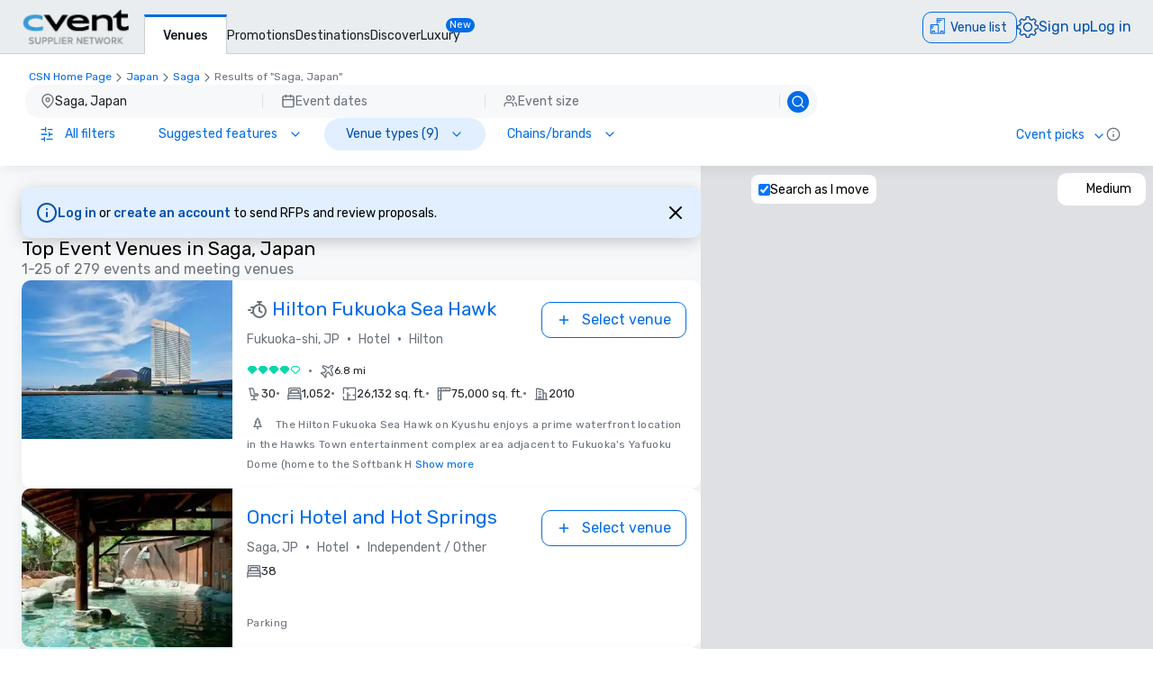

--- FILE ---
content_type: text/html; charset=utf-8
request_url: https://www.cvent.com/venues/results/Saga--Japan
body_size: 227936
content:
<!DOCTYPE html><html lang="en-US" class="__variable_b0ef00 __variable_b0ef00 __variable_d3b745 __variable_b57d24 __variable_4b73b0" data-theme=""><head><meta charSet="utf-8"/><meta name="viewport" content="width=device-width, initial-scale=1"/><link rel="preload" as="image" imageSrcSet="/venues/_next/image?url=%2Fvenues%2F_next%2Fstatic%2Fmedia%2Fcvent-logo.9377115c.png&amp;w=16&amp;q=75 16w, /venues/_next/image?url=%2Fvenues%2F_next%2Fstatic%2Fmedia%2Fcvent-logo.9377115c.png&amp;w=32&amp;q=75 32w, /venues/_next/image?url=%2Fvenues%2F_next%2Fstatic%2Fmedia%2Fcvent-logo.9377115c.png&amp;w=48&amp;q=75 48w, /venues/_next/image?url=%2Fvenues%2F_next%2Fstatic%2Fmedia%2Fcvent-logo.9377115c.png&amp;w=64&amp;q=75 64w, /venues/_next/image?url=%2Fvenues%2F_next%2Fstatic%2Fmedia%2Fcvent-logo.9377115c.png&amp;w=96&amp;q=75 96w, /venues/_next/image?url=%2Fvenues%2F_next%2Fstatic%2Fmedia%2Fcvent-logo.9377115c.png&amp;w=128&amp;q=75 128w, /venues/_next/image?url=%2Fvenues%2F_next%2Fstatic%2Fmedia%2Fcvent-logo.9377115c.png&amp;w=256&amp;q=75 256w, /venues/_next/image?url=%2Fvenues%2F_next%2Fstatic%2Fmedia%2Fcvent-logo.9377115c.png&amp;w=384&amp;q=75 384w, /venues/_next/image?url=%2Fvenues%2F_next%2Fstatic%2Fmedia%2Fcvent-logo.9377115c.png&amp;w=640&amp;q=75 640w, /venues/_next/image?url=%2Fvenues%2F_next%2Fstatic%2Fmedia%2Fcvent-logo.9377115c.png&amp;w=750&amp;q=75 750w, /venues/_next/image?url=%2Fvenues%2F_next%2Fstatic%2Fmedia%2Fcvent-logo.9377115c.png&amp;w=828&amp;q=75 828w, /venues/_next/image?url=%2Fvenues%2F_next%2Fstatic%2Fmedia%2Fcvent-logo.9377115c.png&amp;w=1080&amp;q=75 1080w, /venues/_next/image?url=%2Fvenues%2F_next%2Fstatic%2Fmedia%2Fcvent-logo.9377115c.png&amp;w=1200&amp;q=75 1200w, /venues/_next/image?url=%2Fvenues%2F_next%2Fstatic%2Fmedia%2Fcvent-logo.9377115c.png&amp;w=1920&amp;q=75 1920w, /venues/_next/image?url=%2Fvenues%2F_next%2Fstatic%2Fmedia%2Fcvent-logo.9377115c.png&amp;w=2048&amp;q=75 2048w, /venues/_next/image?url=%2Fvenues%2F_next%2Fstatic%2Fmedia%2Fcvent-logo.9377115c.png&amp;w=3840&amp;q=75 3840w" imageSizes="120px" fetchPriority="high"/><link rel="preload" as="image" imageSrcSet="/venues/_next/image?url=https%3A%2F%2Fimages.cvent.com%2FCSN%2F238e3e67-91ea-4766-ab5b-f94e844eaf90%2Fimages%2F3a423dff96b54d96b2ea3e13a6e33213!_!9354a667518c8bd098c431f4a6ebc576.jpg&amp;w=256&amp;q=30 256w, /venues/_next/image?url=https%3A%2F%2Fimages.cvent.com%2FCSN%2F238e3e67-91ea-4766-ab5b-f94e844eaf90%2Fimages%2F3a423dff96b54d96b2ea3e13a6e33213!_!9354a667518c8bd098c431f4a6ebc576.jpg&amp;w=384&amp;q=30 384w, /venues/_next/image?url=https%3A%2F%2Fimages.cvent.com%2FCSN%2F238e3e67-91ea-4766-ab5b-f94e844eaf90%2Fimages%2F3a423dff96b54d96b2ea3e13a6e33213!_!9354a667518c8bd098c431f4a6ebc576.jpg&amp;w=640&amp;q=30 640w, /venues/_next/image?url=https%3A%2F%2Fimages.cvent.com%2FCSN%2F238e3e67-91ea-4766-ab5b-f94e844eaf90%2Fimages%2F3a423dff96b54d96b2ea3e13a6e33213!_!9354a667518c8bd098c431f4a6ebc576.jpg&amp;w=750&amp;q=30 750w, /venues/_next/image?url=https%3A%2F%2Fimages.cvent.com%2FCSN%2F238e3e67-91ea-4766-ab5b-f94e844eaf90%2Fimages%2F3a423dff96b54d96b2ea3e13a6e33213!_!9354a667518c8bd098c431f4a6ebc576.jpg&amp;w=828&amp;q=30 828w, /venues/_next/image?url=https%3A%2F%2Fimages.cvent.com%2FCSN%2F238e3e67-91ea-4766-ab5b-f94e844eaf90%2Fimages%2F3a423dff96b54d96b2ea3e13a6e33213!_!9354a667518c8bd098c431f4a6ebc576.jpg&amp;w=1080&amp;q=30 1080w, /venues/_next/image?url=https%3A%2F%2Fimages.cvent.com%2FCSN%2F238e3e67-91ea-4766-ab5b-f94e844eaf90%2Fimages%2F3a423dff96b54d96b2ea3e13a6e33213!_!9354a667518c8bd098c431f4a6ebc576.jpg&amp;w=1200&amp;q=30 1200w, /venues/_next/image?url=https%3A%2F%2Fimages.cvent.com%2FCSN%2F238e3e67-91ea-4766-ab5b-f94e844eaf90%2Fimages%2F3a423dff96b54d96b2ea3e13a6e33213!_!9354a667518c8bd098c431f4a6ebc576.jpg&amp;w=1920&amp;q=30 1920w, /venues/_next/image?url=https%3A%2F%2Fimages.cvent.com%2FCSN%2F238e3e67-91ea-4766-ab5b-f94e844eaf90%2Fimages%2F3a423dff96b54d96b2ea3e13a6e33213!_!9354a667518c8bd098c431f4a6ebc576.jpg&amp;w=2048&amp;q=30 2048w, /venues/_next/image?url=https%3A%2F%2Fimages.cvent.com%2FCSN%2F238e3e67-91ea-4766-ab5b-f94e844eaf90%2Fimages%2F3a423dff96b54d96b2ea3e13a6e33213!_!9354a667518c8bd098c431f4a6ebc576.jpg&amp;w=3840&amp;q=30 3840w" imageSizes="(max-width: 640px) 60vw, 25vw" fetchPriority="high"/><link rel="stylesheet" href="/venues/_next/static/css/c1bb107a12ceebad.css" data-precedence="next"/><link rel="stylesheet" href="/venues/_next/static/css/1d7959693542b7c3.css" data-precedence="next"/><link rel="stylesheet" href="/venues/_next/static/css/d742150a95b7d77e.css" data-precedence="next"/><link rel="preload" as="script" fetchPriority="low" href="/venues/_next/static/chunks/webpack-d38ec0ea817be8af.js"/><script src="/venues/_next/static/chunks/13573955-a2f2bc5dd652c6e4.js" async=""></script><script src="/venues/_next/static/chunks/2805-f791125142166714.js" async=""></script><script src="/venues/_next/static/chunks/main-app-2dbedba81ea9ce60.js" async=""></script><script src="/venues/_next/static/chunks/7136-c88a2b01fcc29592.js" async=""></script><script src="/venues/_next/static/chunks/7585-fbf9f708ad0a7a2b.js" async=""></script><script src="/venues/_next/static/chunks/3529-65b84b761fe4004f.js" async=""></script><script src="/venues/_next/static/chunks/4286-4b7918eb3523ac33.js" async=""></script><script src="/venues/_next/static/chunks/app/%5Blocale%5D/results/%5BsearchTerm%5D/error-3cca9c65ac391805.js" async=""></script><script src="/venues/_next/static/chunks/app/global-error-5149423cdb1d6f56.js" async=""></script><script src="/venues/_next/static/chunks/3797-0393f7fe44528375.js" async=""></script><script src="/venues/_next/static/chunks/app/%5Blocale%5D/results/%5BsearchTerm%5D/not-found-6e894db64a6dd21d.js" async=""></script><script src="/venues/_next/static/chunks/app/%5Blocale%5D/error-b0e9963612def2fb.js" async=""></script><script src="/venues/_next/static/chunks/2435-35d08234fa11ac14.js" async=""></script><script src="/venues/_next/static/chunks/7935-8bbce806f1ebce15.js" async=""></script><script src="/venues/_next/static/chunks/1234-b73a603a326a5ed9.js" async=""></script><script src="/venues/_next/static/chunks/7280-db58c2bec6f4a2fb.js" async=""></script><script src="/venues/_next/static/chunks/5589-50573df4f5d3825e.js" async=""></script><script src="/venues/_next/static/chunks/1960-5ac1c85edebc021b.js" async=""></script><script src="/venues/_next/static/chunks/6409-2d33073652fddc58.js" async=""></script><script src="/venues/_next/static/chunks/5530-ea60f9f655f5f817.js" async=""></script><script src="/venues/_next/static/chunks/2473-2dce7478427ff0a0.js" async=""></script><script src="/venues/_next/static/chunks/app/%5Blocale%5D/layout-5ef3b4df23743c22.js" async=""></script><script src="/venues/_next/static/chunks/7876-96c43dc4e9e65a23.js" async=""></script><script src="/venues/_next/static/chunks/3311-19370c4572515b4c.js" async=""></script><script src="/venues/_next/static/chunks/3471-ec3df34c71b885fa.js" async=""></script><script src="/venues/_next/static/chunks/app/layout-427021413cf33f52.js" async=""></script><script src="/venues/_next/static/chunks/app/error-9b3167563b523b80.js" async=""></script><script src="/venues/_next/static/chunks/2814-143db5508bc0f785.js" async=""></script><script src="/venues/_next/static/chunks/5861-21a940e29a05c47f.js" async=""></script><script src="/venues/_next/static/chunks/7211-74d98ee35ae2b6c0.js" async=""></script><script src="/venues/_next/static/chunks/914-9763dbc1d01192a8.js" async=""></script><script src="/venues/_next/static/chunks/5093-5e45fdf5f2bca162.js" async=""></script><script src="/venues/_next/static/chunks/4230-a3bf43ab7c72e2fb.js" async=""></script><script src="/venues/_next/static/chunks/3098-b06e1df759028842.js" async=""></script><script src="/venues/_next/static/chunks/39-4d628468ac85ae85.js" async=""></script><script src="/venues/_next/static/chunks/2923-ea5766c2fe0857f6.js" async=""></script><script src="/venues/_next/static/chunks/1256-6f5ed2da39ebb4e1.js" async=""></script><script src="/venues/_next/static/chunks/6973-cb762f1a57f7805b.js" async=""></script><script src="/venues/_next/static/chunks/4938-acdc9665a9ab52e1.js" async=""></script><script src="/venues/_next/static/chunks/app/%5Blocale%5D/results/%5BsearchTerm%5D/page-5fccc5d9fe7ba9e7.js" async=""></script><link rel="icon" type="image/x-icon" href="//www.cvent.com/favicon.ico"/><link rel="prefetch" href="/venues/_next/static/media/icons.e1aeade4.svg" as="image" type="image/svg+xml"/><title>Top Event Venues in Saga, Japan | Cvent</title><meta name="description" content="Find top event venue in Saga, Japan. Cvent provides a complete list of conference venues, convention centers &amp; more."/><link rel="canonical" href="https://www.cvent.com/venues/results/Saga--Japan"/><link rel="alternate" hrefLang="en-US" href="https://www.cvent.com/venues/results/Saga--Japan"/><link rel="alternate" hrefLang="de-DE" href="https://www.cvent.com/venues/de-DE/results/Saga--Japan"/><link rel="alternate" hrefLang="es-ES" href="https://www.cvent.com/venues/es-ES/results/Saga--Japan"/><link rel="alternate" hrefLang="fr-FR" href="https://www.cvent.com/venues/fr-FR/results/Saga--Japan"/><link rel="alternate" hrefLang="fr-CA" href="https://www.cvent.com/venues/fr-CA/results/Saga--Japan"/><link rel="alternate" hrefLang="it-IT" href="https://www.cvent.com/venues/it-IT/results/Saga--Japan"/><link rel="alternate" hrefLang="nl-NL" href="https://www.cvent.com/venues/nl-NL/results/Saga--Japan"/><link rel="alternate" hrefLang="pt-BR" href="https://www.cvent.com/venues/pt-BR/results/Saga--Japan"/><link rel="alternate" hrefLang="pt-PT" href="https://www.cvent.com/venues/pt-PT/results/Saga--Japan"/><link rel="alternate" hrefLang="fi-FI" href="https://www.cvent.com/venues/fi-FI/results/Saga--Japan"/><link rel="alternate" hrefLang="sv-SE" href="https://www.cvent.com/venues/sv-SE/results/Saga--Japan"/><link rel="alternate" hrefLang="tr-TR" href="https://www.cvent.com/venues/tr-TR/results/Saga--Japan"/><link rel="alternate" hrefLang="zh-CN" href="https://www.cvent.com/venues/zh-CN/results/Saga--Japan"/><link rel="alternate" hrefLang="zh-CHT" href="https://www.cvent.com/venues/zh-CHT/results/Saga--Japan"/><link rel="alternate" hrefLang="ja-JP" href="https://www.cvent.com/venues/ja-JP/results/Saga--Japan"/><link rel="alternate" hrefLang="ko-KR" href="https://www.cvent.com/venues/ko-KR/results/Saga--Japan"/><link rel="alternate" hrefLang="ru-RU" href="https://www.cvent.com/venues/ru-RU/results/Saga--Japan"/><link rel="alternate" hrefLang="th-TH" href="https://www.cvent.com/venues/th-TH/results/Saga--Japan"/><link rel="alternate" hrefLang="x-default" href="https://www.cvent.com/venues/results/Saga--Japan"/><meta property="og:title" content="Top Event Venues in Saga, Japan | Cvent"/><meta property="og:description" content="Find top event venue in Saga, Japan. Cvent provides a complete list of conference venues, convention centers &amp; more."/><meta property="og:url" content="https://www.cvent.com/venues/results/Saga--Japan"/><meta property="og:image" content="https://www.cvent.com/venues/_next/static/media/cvent-open-graph.c0c9dbf1.png"/><meta property="og:type" content="website"/><meta name="twitter:card" content="summary"/><meta name="twitter:site" content="@cvent"/><meta name="twitter:title" content="Top Event Venues in Saga, Japan | Cvent"/><meta name="twitter:description" content="Find top event venue in Saga, Japan. Cvent provides a complete list of conference venues, convention centers &amp; more."/><meta name="twitter:image" content="https://www.cvent.com/venues/_next/static/media/cvent-open-graph.c0c9dbf1.png"/><link rel="next" href="https://www.cvent.com/venues/results/Saga--Japan?p=2"/><meta name="next-size-adjust"/><script>(self.__next_s=self.__next_s||[]).push([0,{"children":"\n    window.publicRuntimeConfig = {\"DD_APP_ID\":\"9b24cce1-9cbf-4ea0-a5db-e565fe15f746\",\"DD_CLIENT_TOKEN\":\"pub4f462d1973ce9764489fa90a69576b5a\",\"DD_ENV\":\"pr50\",\"DD_SERVICE\":\"venue-search-app\",\"DD_VERSION\":\"5.2.8\",\"LOG_LEVEL\":\"warn\",\"CLIENT_VERSION\":\"5.2.8\",\"LOGIN_URL\":\"undefined\",\"NODE_ENVIRONMENT\":\"production\",\"ANALYTICS_SERVICE_URL\":\"https://io.cvent.com/factor\",\"DATA_PLATFORM_WRITE_KEY\":\"2c4TEgwdgghtYzvuQujhCdSRho2\",\"DATA_PLATFORM_URL\":\"https://cvent-prod-dataplane.rudderstack.com\",\"BUSINESS_UNIT\":\"hospitality\",\"PRODUCT\":\"shared\",\"COMPONENT\":\"venue-search-app\",\"PLATFORM\":\"shared\",\"METRICS_PAGE_LOADS_ENABLED\":\"true\"};\n    window.canUseCventAnalytics = true;\n    window.requestCountry = \"US\";\n    window.logId = \"87d1dc13-09a2-48bd-aad0-1cd4f8f32404\";\n    ","id":"dd"}])</script><script src="/venues/_next/static/chunks/polyfills-42372ed130431b0a.js" noModule=""></script></head><body class="m-0 grid min-h-screen !overflow-x-hidden font-primary [grid-template-areas:&#x27;header&#x27;_&#x27;main&#x27;_&#x27;footer&#x27;] [grid-template-rows:auto_1fr_auto]"><style data-emotion="css-global tcbuib">.js-focus-visible :focus:not(.focus-visible){box-shadow:none;outline:none;}.focus-visible{transition-property:box-shadow,outline;transition-duration:100ms;transition-timing-function:cubic-bezier(0.2, 0, 0.4, 0.9);}</style><header class="sticky left-0 top-0 z-30 [grid-area:header]" data-cvent-id="header"><div class="flex h-[3.75rem] w-full items-center border-b border-solid border-b-[#cad0d3] bg-[#e9edef] lg:justify-start"><div class="z-30 xl:hidden"><button type="button" class="block p-2 py-3" aria-label="Menu"><svg class="left-0 top-0 h-7 w-7" data-cvent-id="hamburger-menu-icon" aria-hidden="true"><use href="/venues/_next/static/media/icons.e1aeade4.svg#hamburger-menu"></use></svg></button><div class=""></div></div><div class="z-0 -ml-8 flex w-full justify-center xl:ml-0 xl:justify-start xl:pl-6"><div class="relative h-[40px] w-[120px]"><a href="https://www.cvent.com/venues"><img alt="Cvent Supplier Network" fetchPriority="high" decoding="async" data-nimg="fill" style="position:absolute;height:100%;width:100%;left:0;top:0;right:0;bottom:0;object-fit:contain;color:transparent" sizes="120px" srcSet="/venues/_next/image?url=%2Fvenues%2F_next%2Fstatic%2Fmedia%2Fcvent-logo.9377115c.png&amp;w=16&amp;q=75 16w, /venues/_next/image?url=%2Fvenues%2F_next%2Fstatic%2Fmedia%2Fcvent-logo.9377115c.png&amp;w=32&amp;q=75 32w, /venues/_next/image?url=%2Fvenues%2F_next%2Fstatic%2Fmedia%2Fcvent-logo.9377115c.png&amp;w=48&amp;q=75 48w, /venues/_next/image?url=%2Fvenues%2F_next%2Fstatic%2Fmedia%2Fcvent-logo.9377115c.png&amp;w=64&amp;q=75 64w, /venues/_next/image?url=%2Fvenues%2F_next%2Fstatic%2Fmedia%2Fcvent-logo.9377115c.png&amp;w=96&amp;q=75 96w, /venues/_next/image?url=%2Fvenues%2F_next%2Fstatic%2Fmedia%2Fcvent-logo.9377115c.png&amp;w=128&amp;q=75 128w, /venues/_next/image?url=%2Fvenues%2F_next%2Fstatic%2Fmedia%2Fcvent-logo.9377115c.png&amp;w=256&amp;q=75 256w, /venues/_next/image?url=%2Fvenues%2F_next%2Fstatic%2Fmedia%2Fcvent-logo.9377115c.png&amp;w=384&amp;q=75 384w, /venues/_next/image?url=%2Fvenues%2F_next%2Fstatic%2Fmedia%2Fcvent-logo.9377115c.png&amp;w=640&amp;q=75 640w, /venues/_next/image?url=%2Fvenues%2F_next%2Fstatic%2Fmedia%2Fcvent-logo.9377115c.png&amp;w=750&amp;q=75 750w, /venues/_next/image?url=%2Fvenues%2F_next%2Fstatic%2Fmedia%2Fcvent-logo.9377115c.png&amp;w=828&amp;q=75 828w, /venues/_next/image?url=%2Fvenues%2F_next%2Fstatic%2Fmedia%2Fcvent-logo.9377115c.png&amp;w=1080&amp;q=75 1080w, /venues/_next/image?url=%2Fvenues%2F_next%2Fstatic%2Fmedia%2Fcvent-logo.9377115c.png&amp;w=1200&amp;q=75 1200w, /venues/_next/image?url=%2Fvenues%2F_next%2Fstatic%2Fmedia%2Fcvent-logo.9377115c.png&amp;w=1920&amp;q=75 1920w, /venues/_next/image?url=%2Fvenues%2F_next%2Fstatic%2Fmedia%2Fcvent-logo.9377115c.png&amp;w=2048&amp;q=75 2048w, /venues/_next/image?url=%2Fvenues%2F_next%2Fstatic%2Fmedia%2Fcvent-logo.9377115c.png&amp;w=3840&amp;q=75 3840w" src="/venues/_next/image?url=%2Fvenues%2F_next%2Fstatic%2Fmedia%2Fcvent-logo.9377115c.png&amp;w=3840&amp;q=75"/></a></div></div><nav class="absolute ml-40 mr-1 hidden items-baseline gap-4 xl:flex"><a aria-label="Venues" aria-current="true" class="-mb-px font-primary mt-4 border-l border-r border-t-[3px] border-solid border-x-[#cad0d3] border-t-[#006AE1] bg-fill px-[20px] py-[10px] text-[14px] font-medium text-[#1A2026] hover:text-[#006AE1] hover:no-underline hover:outline-none focus:text-[#006AE1] focus:no-underline focus:outline-none active:text-[#006AE1] active:no-underline active:outline-none" href="https://www.cvent.com/venues">Venues</a><a aria-label="Promotions" class="font-primary text-[14px] text-[#1A2026] hover:text-[#006AE1] hover:no-underline hover:outline-none focus:text-[#006AE1] focus:no-underline focus:outline-none active:text-[#006AE1] active:no-underline active:outline-none items-end" href="https://www.cvent.com/rfp/hotel-promotions/">Promotions</a><a aria-label="Destinations" class="font-primary text-[14px] text-[#1A2026] hover:text-[#006AE1] hover:no-underline hover:outline-none focus:text-[#006AE1] focus:no-underline focus:outline-none active:text-[#006AE1] active:no-underline active:outline-none items-end" href="https://www.cvent.com/meeting-event-planning">Destinations</a><a aria-label="Discover" aria-current="false" class="font-primary text-[14px] text-[#1A2026] hover:text-[#006AE1] hover:no-underline hover:outline-none focus:text-[#006AE1] focus:no-underline focus:outline-none active:text-[#006AE1] active:no-underline active:outline-none items-end" href="https://www.cvent.com/venues/discover">Discover</a><a aria-label="Luxury" class="font-primary text-[14px] text-[#1A2026] hover:text-[#006AE1] hover:no-underline hover:outline-none focus:text-[#006AE1] focus:no-underline focus:outline-none active:text-[#006AE1] active:no-underline active:outline-none items-end" href="https://www.cvent.com/microsites/cvent-meetings-magazine">Luxury</a><span class="relative -left-4 top-5 self-start rounded-lg bg-[#006CE8] px-1 text-[11px] text-fill">New</span></nav><div class="text-3.5 mr-4 gap-4 flex items-center text-brand-60 md:absolute md:right-0 lg:pt-2"><span class="mr-4 md:mr-0 z-30 absolute right-2 md:relative text-b-base font-primary text-[#0050AC] fill-[#0050AC] hover:text-[#0050AC] hover:no-underline hover:outline-none focus:text-[#0050AC] focus:no-underline focus:outline-none active:text-[#0050AC] active:no-underline active:outline-none"><div class="pt-2"><button data-cvent-id="shopping-cart-button" aria-label="Venue list" type="button" class="-top-[5px] inline-flex rounded-full border border-solid border-[#006AE1] text-b-md sm:rounded-xl sm:pb-px sm:pr-2.5 sm:pt-0.5 text-brand-70 relative overflow-hidden"><!--$--><div class="hidden lg:inline"><div class="flex items-center"><svg class="relative bottom-0.5 hidden h-[30px] w-[30px] py-[5px] pl-1.5 pr-[3px] text-[21px] lg:inline" data-cvent-id="building-icon-filled-icon" aria-hidden="true"><use href="/venues/_next/static/media/icons.e1aeade4.svg#building-icon-filled"></use></svg><span class="p-2 sm:hidden"><svg class="relative bottom-0.5 inline h-6 w-6" data-cvent-id="building-icon-filled-icon" aria-hidden="true"><use href="/venues/_next/static/media/icons.e1aeade4.svg#building-icon-filled"></use></svg></span><span class="hidden pb-[3px] pl-3 pr-0.5 pt-0.5 sm:inline lg:hidden">Venue list</span><span class="relative hidden lg:inline">Venue list</span></div></div><!--/$--><div class="lg:hidden"><div class="flex items-center"><svg class="relative bottom-0.5 hidden h-[30px] w-[30px] py-[5px] pl-1.5 pr-[3px] text-[21px] lg:inline" data-cvent-id="building-icon-filled-icon" aria-hidden="true"><use href="/venues/_next/static/media/icons.e1aeade4.svg#building-icon-filled"></use></svg><span class="p-2 sm:hidden"><svg class="relative bottom-0.5 inline h-6 w-6" data-cvent-id="building-icon-filled-icon" aria-hidden="true"><use href="/venues/_next/static/media/icons.e1aeade4.svg#building-icon-filled"></use></svg></span><span class="hidden pb-[3px] pl-3 pr-0.5 pt-0.5 sm:inline lg:hidden">Venue list</span><span class="relative hidden lg:inline">Venue list</span></div></div></button><span class="absolute inline text-background sm:hidden lg:inline"></span></div></span><span class="mr-4 md:mr-0 z-30 absolute right-2 md:relative text-b-base font-primary text-[#0050AC] fill-[#0050AC] hover:text-[#0050AC] hover:no-underline hover:outline-none focus:text-[#0050AC] focus:no-underline focus:outline-none active:text-[#0050AC] active:no-underline active:outline-none hidden xl:block"><div class="lg:hidden"><button type="button" aria-label="Settings">Settings</button></div><div class="hidden lg:block "><button type="button"><svg class="hidden h-6 w-6 fill-[#0050AC] xl:block" data-cvent-id="settings-icon" aria-label="Settings"><use href="/venues/_next/static/media/icons.e1aeade4.svg#settings"></use></svg><span class="block xl:hidden">Settings</span></button></div></span><span class="mr-4 md:mr-0 z-30 absolute right-2 md:relative text-b-base font-primary text-[#0050AC] fill-[#0050AC] hover:text-[#0050AC] hover:no-underline hover:outline-none focus:text-[#0050AC] focus:no-underline focus:outline-none active:text-[#0050AC] active:no-underline active:outline-none hidden pb-2 xl:block"><a aria-label="Sign up" href="https://app.cvent.com/Subscribers/Signup.aspx?type=planner&amp;locale=en-US">Sign up</a></span><span class="mr-4 md:mr-0 z-30 absolute right-2 md:relative text-b-base font-primary text-[#0050AC] fill-[#0050AC] hover:text-[#0050AC] hover:no-underline hover:outline-none focus:text-[#0050AC] focus:no-underline focus:outline-none active:text-[#0050AC] active:no-underline active:outline-none hidden pb-2 xl:block"><a aria-label="Log in" href="https://app.cvent.com/Subscribers/Login.aspx?type=planner">Log in</a></span></div></div></header><main class="w-full max-w-[100vw] bg-page [grid-area:main]"><script type="application/ld+json">{"@context":"https://schema.org","@type":"BreadcrumbList","itemListElement":[{"@type":"ListItem","position":1,"item":"https://www.cvent.com/venues","name":"CSN Home Page"},{"@type":"ListItem","position":2,"item":"https://www.cvent.com/results/Japan","name":"Japan"},{"@type":"ListItem","position":3,"item":"https://www.cvent.com/results/Saga--Japan","name":"Saga"},{"@type":"ListItem","position":4,"name":"Results of \"Saga, Japan\""}]}</script><div class="sticky w-full left-0 shadow-2 hover:z-1 bg-background flex justify-center items-start flex-col lg:gap-2 p-6 h-[7.3rem] lg:h-[7.75rem] top-[3.75rem] xl:top-[3.75rem] z-20  gap-4" data-cvent-id="filters-search-container" id="filters-search-container"><div class="ml-2"><ol class="flex md:gap-1" data-cvent-id="breadcrumb-list"><li class="flex items-center gap-1" data-cvent-id="breadcrumb-list-item"><span class="md:hidden"><svg class="h-4 w-4 fill-neutral-60" data-cvent-id="chevron-left-icon" aria-hidden="true"><use href="/venues/_next/static/media/icons.e1aeade4.svg#chevron-left"></use></svg></span><div class=" font-primary text-b-xs md:block text-brand-60"><span class="block max-w-[50vw] flex-shrink-0"><a class="block w-full truncate text-ellipsis decoration-brand-60 decoration-1 underline-offset-1 hover:underline" aria-label="CSN Home Page" title="CSN Home Page" href="/venues">CSN Home Page</a></span></div><span class="hidden md:block"><svg class="h-4 w-4 fill-neutral-60" data-cvent-id="chevron-right-icon" aria-hidden="true"><use href="/venues/_next/static/media/icons.e1aeade4.svg#chevron-right"></use></svg></span></li><li class="flex items-center gap-1" data-cvent-id="breadcrumb-list-item"><div class="hidden font-primary text-b-xs md:block text-brand-60"><span class="block max-w-[50vw] flex-shrink-0"><a class="block w-full truncate text-ellipsis decoration-brand-60 decoration-1 underline-offset-1 hover:underline" aria-label="Japan" title="Japan" href="/venues/results/Japan">Japan</a></span></div><span class="hidden md:block"><svg class="h-4 w-4 fill-neutral-60" data-cvent-id="chevron-right-icon" aria-hidden="true"><use href="/venues/_next/static/media/icons.e1aeade4.svg#chevron-right"></use></svg></span></li><li class="flex items-center gap-1" data-cvent-id="breadcrumb-list-item"><div class="hidden font-primary text-b-xs md:block text-brand-60"><span class="block max-w-[50vw] flex-shrink-0"><a class="block w-full truncate text-ellipsis decoration-brand-60 decoration-1 underline-offset-1 hover:underline" aria-label="Saga" title="Saga" href="/venues/results/Saga--Japan">Saga</a></span></div><span class="hidden md:block"><svg class="h-4 w-4 fill-neutral-60" data-cvent-id="chevron-right-icon" aria-hidden="true"><use href="/venues/_next/static/media/icons.e1aeade4.svg#chevron-right"></use></svg></span></li><li class="flex items-center gap-1" data-cvent-id="breadcrumb-list-item"><div class="hidden font-primary text-b-xs md:block text-neutral-60"><span aria-label="Results of &quot;Saga, Japan&quot;" class="block max-w-[25vw] flex-shrink-0 truncate lg:max-w-[45vw]" title="Results of &quot;Saga, Japan&quot;">Results of &quot;Saga, Japan&quot;</span></div><span class="hidden md:block"></span></li></ol></div><div class="hidden w-full lg:block"><div class="flex w-full flex-col gap-2"><div class="ml-1 flex w-full flex-row items-center justify-between"><div class="flex flex-row items-center rounded-2xl border-1 border-solid border-transparent bg-neutral-10 hover:border-brand-60 hover:bg-brand-10"><div role="button" tabindex="0" class="flex flex-row rounded-full text-b-md" aria-label="Search venues"><div class="flex flex-row items-center justify-center gap-2 px-3 mx-2 my-1 py-1 text-neutral-60 hover:rounded-2xl hover:bg-brand-20 hover:text-neutral-90 !pl-2" data-cvent-id="collapsed-searchbar-location"><svg class="h-4 w-4 fill-neutral-60" data-cvent-id="map-pin-icon" aria-hidden="true"><use href="/venues/_next/static/media/icons.e1aeade4.svg#map-pin"></use></svg><span class="line-clamp-1 min-w-[210px] max-w-[300px] text-neutral-90" data-cvent-id="collapsed-search-bar-search-term">Saga, Japan</span></div><div class="h-4 w-[1px] self-center bg-neutral-30"></div><div class="flex flex-row items-center justify-center gap-2 px-3 mx-2 my-1 py-1 text-neutral-60 hover:rounded-2xl hover:bg-brand-20 hover:text-neutral-90" data-cvent-id="collapsed-searchbar-eventdate"><svg class="h-4 w-4 fill-neutral-60" data-cvent-id="calendar-v1-custom-icon" aria-hidden="true"><use href="/venues/_next/static/media/icons.e1aeade4.svg#calendar-v1-custom"></use></svg><span class=" line-clamp-1 w-[190px]">Event dates</span></div><div class="h-4 w-[1px] self-center bg-neutral-30"></div><div class="flex flex-row items-center justify-center gap-2 px-3 mx-2 my-1 py-1 text-neutral-60 hover:rounded-2xl hover:bg-brand-20 hover:text-neutral-90" data-cvent-id="collapsed-searchbar-eventsize"><svg class="h-4 w-4 fill-neutral-60" data-cvent-id="people-group-icon" aria-hidden="true"><use href="/venues/_next/static/media/icons.e1aeade4.svg#people-group"></use></svg><span class=" line-clamp-1 w-[270px]">Event size</span></div><div class="h-4 w-[1px] self-center bg-neutral-30"></div><div class="pl-2 pr-2 pt-1.5"><span class="carina-button rounded-3xl bg-brand-60 p-1" data-cvent-id="search-bar-search-button"><svg class="h-4 w-4 fill-background" data-cvent-id="search-icon" aria-hidden="true"><use href="/venues/_next/static/media/icons.e1aeade4.svg#search"></use></svg></span></div></div></div></div><div class="-ml-1 flex lg:w-full"><div class="flex items-center justify-between bg-background lg:w-full"><div class="gap-2 lg:flex"><div><div class=" flex items-center pr-2 lg:hidden"><button aria-label="All filters" class="carina-button carina-button__ghost carina-button__icon-only carina-button__m carina-button__brand " dir="ltr" type="button"><span class="carina-button--icon carina-button--icon__start" dir="ltr"><svg class="h-6 w-6 rotate-0 fill-interactive-50" data-cvent-id="all-filters-icon" aria-hidden="true"><use href="/venues/_next/static/media/icons.e1aeade4.svg#all-filters"></use></svg></span></button></div><div class="hidden lg:flex "><button aria-label="All filters" class="carina-button carina-button__ghost carina-button__s carina-button__brand group rounded-full  " dir="ltr" type="button"><span class="carina-button--icon carina-button--icon__start" dir="ltr"><svg class="h-4 w-4 fill-brand-60  " data-cvent-id="all-filters-icon" aria-hidden="true"><use href="/venues/_next/static/media/icons.e1aeade4.svg#all-filters"></use></svg></span><span class="min-w-0 overflow-hidden text-ellipsis whitespace-nowrap">All filters</span></button></div></div><div class="hidden gap-2 lg:flex"><div><div class=" flex items-center pr-2 lg:hidden"><button aria-label="All filters" class="carina-button carina-button__ghost carina-button__icon-only carina-button__m carina-button__brand " dir="ltr" type="button"><span class="carina-button--icon carina-button--icon__start" dir="ltr"><svg class="h-6 w-6 rotate-0 fill-interactive-50" data-cvent-id="all-filters-icon" aria-hidden="true"><use href="/venues/_next/static/media/icons.e1aeade4.svg#all-filters"></use></svg></span></button></div><div class="hidden lg:flex "><button aria-label="Suggested features" class="carina-button carina-button__ghost carina-button__s carina-button__brand group rounded-full  " dir="ltr" type="button"><span class="min-w-0 overflow-hidden text-ellipsis whitespace-nowrap">Suggested features</span><span class="carina-button--icon carina-button--icon__end" dir="ltr"><svg class="h-4 w-4 fill-brand-60  " data-cvent-id="chevron-down-icon" aria-hidden="true"><use href="/venues/_next/static/media/icons.e1aeade4.svg#chevron-down"></use></svg></span></button></div></div><div class=""><div><div class=" flex items-center pr-2 lg:hidden"><button aria-label="All filters" class="carina-button carina-button__ghost carina-button__icon-only carina-button__m carina-button__brand " dir="ltr" type="button"><span class="carina-button--icon carina-button--icon__start" dir="ltr"><svg class="h-6 w-6 rotate-0 fill-interactive-50" data-cvent-id="all-filters-icon" aria-hidden="true"><use href="/venues/_next/static/media/icons.e1aeade4.svg#all-filters"></use></svg></span></button></div><div class="hidden lg:flex "><button aria-label="Venue types" class="carina-button carina-button__ghost carina-button__s carina-button__brand group rounded-full  " dir="ltr" type="button"><span class="min-w-0 overflow-hidden text-ellipsis whitespace-nowrap">Venue types</span><span class="carina-button--icon carina-button--icon__end" dir="ltr"><svg class="h-4 w-4 fill-brand-60  " data-cvent-id="chevron-down-icon" aria-hidden="true"><use href="/venues/_next/static/media/icons.e1aeade4.svg#chevron-down"></use></svg></span></button></div></div></div><div class="hidden xl:flex"><div><div class=" flex items-center pr-2 lg:hidden"><button aria-label="All filters" class="carina-button carina-button__ghost carina-button__icon-only carina-button__m carina-button__brand " dir="ltr" type="button"><span class="carina-button--icon carina-button--icon__start" dir="ltr"><svg class="h-6 w-6 rotate-0 fill-interactive-50" data-cvent-id="all-filters-icon" aria-hidden="true"><use href="/venues/_next/static/media/icons.e1aeade4.svg#all-filters"></use></svg></span></button></div><div class="hidden lg:flex "><button aria-label="Chains/brands" class="carina-button carina-button__ghost carina-button__s carina-button__brand group rounded-full  " dir="ltr" type="button"><span class="min-w-0 overflow-hidden text-ellipsis whitespace-nowrap">Chains/brands</span><span class="carina-button--icon carina-button--icon__end" dir="ltr"><svg class="h-4 w-4 fill-brand-60  " data-cvent-id="chevron-down-icon" aria-hidden="true"><use href="/venues/_next/static/media/icons.e1aeade4.svg#chevron-down"></use></svg></span></button></div></div></div><div class="hidden 2xl:flex"><div><div class=" flex items-center pr-2 lg:hidden"><button aria-label="All filters" class="carina-button carina-button__ghost carina-button__icon-only carina-button__m carina-button__brand " dir="ltr" type="button"><span class="carina-button--icon carina-button--icon__start" dir="ltr"><svg class="h-6 w-6 rotate-0 fill-interactive-50" data-cvent-id="all-filters-icon" aria-hidden="true"><use href="/venues/_next/static/media/icons.e1aeade4.svg#all-filters"></use></svg></span></button></div><div class="hidden lg:flex "><button aria-label="Space measurements" class="carina-button carina-button__ghost carina-button__s carina-button__brand group rounded-full  " dir="ltr" type="button"><span class="min-w-0 overflow-hidden text-ellipsis whitespace-nowrap">Space measurements</span><span class="carina-button--icon carina-button--icon__end" dir="ltr"><svg class="h-4 w-4 fill-brand-60  " data-cvent-id="chevron-down-icon" aria-hidden="true"><use href="/venues/_next/static/media/icons.e1aeade4.svg#chevron-down"></use></svg></span></button></div></div></div></div></div><div class="hidden items-center gap-2 lg:flex"><div class="flex items-center gap-4"><div class="mx-2 flex gap-6" data-cvent-id="sort-by"><button type="button" aria-label="Cvent picks" class="flex font-normal text-brand-60 text-b-md/tight"><div class="mr-2 mt-0.5">Cvent picks</div><svg class="mt-1 flex h-4 w-4 gap-2 fill-brand-60" data-cvent-id="chevron-down-icon" aria-hidden="true"><use href="/venues/_next/static/media/icons.e1aeade4.svg#chevron-down"></use></svg></button><button type="button" aria-label="Information icon" class="float-left"><svg class="h-4 w-4 fill-neutral-60" data-cvent-id="info-icon" aria-hidden="true"><use href="/venues/_next/static/media/icons.e1aeade4.svg#info"></use></svg></button></div></div><div></div></div></div></div></div></div></div><div class="flex flex-col items-center"><div class="flex w-full justify-center gap-x-5 xl:justify-normal  lg:gap-x-6 xl:pl-6"><div class="flex w-full max-w-screen-lg flex-col gap-y-6 p-6 xl:px-0 xl:w-3/5 " data-cvent-id="left-content-container"><div class="fixed bottom-9 left-[calc(50%_-_4.5rem)] z-20 block lg:hidden"><button aria-label="Map view" class="carina-button carina-button__filled carina-button__m carina-button__brand rounded-full" dir="ltr" type="button"><span class="carina-button--icon carina-button--icon__start" dir="ltr"><svg class="h-4 w-4 fill-background" data-cvent-id="map-view-icon" aria-hidden="true"><use href="/venues/_next/static/media/icons.e1aeade4.svg#map-view"></use></svg></span><span class="min-w-0 overflow-hidden text-ellipsis whitespace-nowrap">Map view</span></button></div><div class="flex w-full flex-col items-center gap-8"><div class="flex w-full justify-between rounded-xl p-4 shadow-4 bg-brand-20" data-cvent-id="login-banner"><div class="flex flex-row items-center gap-3"><svg class="h-6 w-6 shrink-0 fill-interactive-70" data-cvent-id="info-icon" aria-hidden="true"><use href="/venues/_next/static/media/icons.e1aeade4.svg#info"></use></svg><div class="font-primary text-b-md font-normal"><a
            href='https://app.cvent.com/Subscribers/Login.aspx?type=planner'
            class="font-medium text-interactive-70 hover:text-interactive-80 active:text-interactive-90 md:font-medium"
            data-cvent-id="login-banner-login-link"
          >
            Log in
          </a> or <a
            href='https://www.cvent.com/planner-signup?locale=en-US'
            class="font-medium text-interactive-70 hover:text-interactive-80 active:text-interactive-90 md:font-medium"
            data-cvent-id="login-banner-create-account-link"
          >
            create an account
          </a> to send RFPs and review proposals.</div></div><button type="button" data-cvent-id="login-banner-close" aria-label="Dismiss banner"><span><svg class="h-6 w-6 shrink-0" data-cvent-id="x-icon" aria-hidden="true"><use href="/venues/_next/static/media/icons.e1aeade4.svg#x"></use></svg></span></button></div><div class="flex w-full justify-between"><div class="w-full font-primary"><h1 class="text-d-xs">Top Event Venues in Saga, Japan</h1><h2 class="text-b-base text-neutral-60">1-25 of 279 events and meeting venues</h2></div><div class="hidden lg:block lg:flex xl:hidden" role="group"><button type="button" class="flex h-11 w-28 rounded-l-xl border-1 border-neutral-30 bg-brand-20 px-6 py-2" data-cvent-id="srp-toggle-view"><div class="flex"><svg class="mx-1 h-5 w-5 pt-1 fill-brand-70" data-cvent-id="list-icon" aria-hidden="true"><use href="/venues/_next/static/media/icons.e1aeade4.svg#list"></use></svg><span class="text-b-base text-brand-70">List</span></div></button><button type="button" class="flex h-11 w-32 rounded-r-xl border-1 border-neutral-30  py-2 pl-6" data-cvent-id="srp-toggle-view"><div class="flex"><svg class="mx-1 h-5 w-5 pt-1 fill-neutral-60" data-cvent-id="map-pin-icon" aria-hidden="true"><use href="/venues/_next/static/media/icons.e1aeade4.svg#map-pin"></use></svg><span class="text-b-base text-neutral-60">Map</span></div></button></div></div></div><div class="flex w-full flex-col items-center gap-5"><ul class="flex w-full flex-col items-center gap-5" data-cvent-id="csn-search-results-venue-list"><li class="w-full"><div class="flex w-full flex-col items-center gap-5" data-cvent-id="238e3e67-91ea-4766-ab5b-f94e844eaf90-0"><div class="w-full hover:rounded-xl hover:shadow-4"><div id="portal-container" class="flex w-full flex-col rounded-xl [-webkit-tap-highlight-color:transparent]"><a href="https://www.cvent.com/venues/en-US/fukuoka-shi/hotel/hilton-fukuoka-sea-hawk/venue-238e3e67-91ea-4766-ab5b-f94e844eaf90?ts=1768528738942" class="flex w-full flex-col rounded-xl bg-background max-h-max font-primary shadow-2 sm:min-h-[176px] sm:flex-row" data-cvent-id="venue-card-organic-card-1" data-venue-code="79N2EVH5TYV"><div class="relative overflow-hidden rounded-tl-xl rounded-tr-xl object-cover sm:w-234 sm:rounded-r-none sm:rounded-bl-xl"><div class="group relative flex aspect-video w-full sm:h-full sm:max-h-[176px]" data-cvent-id="image-carousel"><div class="inline-flex h-full w-full snap-x overflow-hidden"><div class="relative h-full w-full flex-shrink-0"><img alt="Hilton Fukuoka Sea Hawk in Fukuoka-shi, JP" fetchPriority="high" decoding="async" data-nimg="fill" style="position:absolute;height:100%;width:100%;left:0;top:0;right:0;bottom:0;object-fit:cover;color:transparent;background-size:cover;background-position:50% 50%;background-repeat:no-repeat;background-image:url(&quot;[data-uri]&quot;)" sizes="(max-width: 640px) 60vw, 25vw" srcSet="/venues/_next/image?url=https%3A%2F%2Fimages.cvent.com%2FCSN%2F238e3e67-91ea-4766-ab5b-f94e844eaf90%2Fimages%2F3a423dff96b54d96b2ea3e13a6e33213!_!9354a667518c8bd098c431f4a6ebc576.jpg&amp;w=256&amp;q=30 256w, /venues/_next/image?url=https%3A%2F%2Fimages.cvent.com%2FCSN%2F238e3e67-91ea-4766-ab5b-f94e844eaf90%2Fimages%2F3a423dff96b54d96b2ea3e13a6e33213!_!9354a667518c8bd098c431f4a6ebc576.jpg&amp;w=384&amp;q=30 384w, /venues/_next/image?url=https%3A%2F%2Fimages.cvent.com%2FCSN%2F238e3e67-91ea-4766-ab5b-f94e844eaf90%2Fimages%2F3a423dff96b54d96b2ea3e13a6e33213!_!9354a667518c8bd098c431f4a6ebc576.jpg&amp;w=640&amp;q=30 640w, /venues/_next/image?url=https%3A%2F%2Fimages.cvent.com%2FCSN%2F238e3e67-91ea-4766-ab5b-f94e844eaf90%2Fimages%2F3a423dff96b54d96b2ea3e13a6e33213!_!9354a667518c8bd098c431f4a6ebc576.jpg&amp;w=750&amp;q=30 750w, /venues/_next/image?url=https%3A%2F%2Fimages.cvent.com%2FCSN%2F238e3e67-91ea-4766-ab5b-f94e844eaf90%2Fimages%2F3a423dff96b54d96b2ea3e13a6e33213!_!9354a667518c8bd098c431f4a6ebc576.jpg&amp;w=828&amp;q=30 828w, /venues/_next/image?url=https%3A%2F%2Fimages.cvent.com%2FCSN%2F238e3e67-91ea-4766-ab5b-f94e844eaf90%2Fimages%2F3a423dff96b54d96b2ea3e13a6e33213!_!9354a667518c8bd098c431f4a6ebc576.jpg&amp;w=1080&amp;q=30 1080w, /venues/_next/image?url=https%3A%2F%2Fimages.cvent.com%2FCSN%2F238e3e67-91ea-4766-ab5b-f94e844eaf90%2Fimages%2F3a423dff96b54d96b2ea3e13a6e33213!_!9354a667518c8bd098c431f4a6ebc576.jpg&amp;w=1200&amp;q=30 1200w, /venues/_next/image?url=https%3A%2F%2Fimages.cvent.com%2FCSN%2F238e3e67-91ea-4766-ab5b-f94e844eaf90%2Fimages%2F3a423dff96b54d96b2ea3e13a6e33213!_!9354a667518c8bd098c431f4a6ebc576.jpg&amp;w=1920&amp;q=30 1920w, /venues/_next/image?url=https%3A%2F%2Fimages.cvent.com%2FCSN%2F238e3e67-91ea-4766-ab5b-f94e844eaf90%2Fimages%2F3a423dff96b54d96b2ea3e13a6e33213!_!9354a667518c8bd098c431f4a6ebc576.jpg&amp;w=2048&amp;q=30 2048w, /venues/_next/image?url=https%3A%2F%2Fimages.cvent.com%2FCSN%2F238e3e67-91ea-4766-ab5b-f94e844eaf90%2Fimages%2F3a423dff96b54d96b2ea3e13a6e33213!_!9354a667518c8bd098c431f4a6ebc576.jpg&amp;w=3840&amp;q=30 3840w" src="/venues/_next/image?url=https%3A%2F%2Fimages.cvent.com%2FCSN%2F238e3e67-91ea-4766-ab5b-f94e844eaf90%2Fimages%2F3a423dff96b54d96b2ea3e13a6e33213!_!9354a667518c8bd098c431f4a6ebc576.jpg&amp;w=3840&amp;q=30"/></div><div class="relative h-full w-full flex-shrink-0"><img alt="Hilton Fukuoka Sea Hawk in Fukuoka-shi, JP" loading="lazy" decoding="async" data-nimg="fill" style="position:absolute;height:100%;width:100%;left:0;top:0;right:0;bottom:0;object-fit:cover;color:transparent;background-size:cover;background-position:50% 50%;background-repeat:no-repeat;background-image:url(&quot;[data-uri]&quot;)" sizes="(max-width: 640px) 60vw, 25vw" srcSet="/venues/_next/image?url=https%3A%2F%2Fimages.cvent.com%2FCSN%2F238e3e67-91ea-4766-ab5b-f94e844eaf90%2Fimages%2F1fd79755e8414d1cb39abb52d37169b1.jpg&amp;w=256&amp;q=75 256w, /venues/_next/image?url=https%3A%2F%2Fimages.cvent.com%2FCSN%2F238e3e67-91ea-4766-ab5b-f94e844eaf90%2Fimages%2F1fd79755e8414d1cb39abb52d37169b1.jpg&amp;w=384&amp;q=75 384w, /venues/_next/image?url=https%3A%2F%2Fimages.cvent.com%2FCSN%2F238e3e67-91ea-4766-ab5b-f94e844eaf90%2Fimages%2F1fd79755e8414d1cb39abb52d37169b1.jpg&amp;w=640&amp;q=75 640w, /venues/_next/image?url=https%3A%2F%2Fimages.cvent.com%2FCSN%2F238e3e67-91ea-4766-ab5b-f94e844eaf90%2Fimages%2F1fd79755e8414d1cb39abb52d37169b1.jpg&amp;w=750&amp;q=75 750w, /venues/_next/image?url=https%3A%2F%2Fimages.cvent.com%2FCSN%2F238e3e67-91ea-4766-ab5b-f94e844eaf90%2Fimages%2F1fd79755e8414d1cb39abb52d37169b1.jpg&amp;w=828&amp;q=75 828w, /venues/_next/image?url=https%3A%2F%2Fimages.cvent.com%2FCSN%2F238e3e67-91ea-4766-ab5b-f94e844eaf90%2Fimages%2F1fd79755e8414d1cb39abb52d37169b1.jpg&amp;w=1080&amp;q=75 1080w, /venues/_next/image?url=https%3A%2F%2Fimages.cvent.com%2FCSN%2F238e3e67-91ea-4766-ab5b-f94e844eaf90%2Fimages%2F1fd79755e8414d1cb39abb52d37169b1.jpg&amp;w=1200&amp;q=75 1200w, /venues/_next/image?url=https%3A%2F%2Fimages.cvent.com%2FCSN%2F238e3e67-91ea-4766-ab5b-f94e844eaf90%2Fimages%2F1fd79755e8414d1cb39abb52d37169b1.jpg&amp;w=1920&amp;q=75 1920w, /venues/_next/image?url=https%3A%2F%2Fimages.cvent.com%2FCSN%2F238e3e67-91ea-4766-ab5b-f94e844eaf90%2Fimages%2F1fd79755e8414d1cb39abb52d37169b1.jpg&amp;w=2048&amp;q=75 2048w, /venues/_next/image?url=https%3A%2F%2Fimages.cvent.com%2FCSN%2F238e3e67-91ea-4766-ab5b-f94e844eaf90%2Fimages%2F1fd79755e8414d1cb39abb52d37169b1.jpg&amp;w=3840&amp;q=75 3840w" src="/venues/_next/image?url=https%3A%2F%2Fimages.cvent.com%2FCSN%2F238e3e67-91ea-4766-ab5b-f94e844eaf90%2Fimages%2F1fd79755e8414d1cb39abb52d37169b1.jpg&amp;w=3840&amp;q=75"/></div><button type="button" class="text-2xl text-white absolute flex h-6 w-6 items-center justify-center rounded-full bg-neutral-10 group-hover:visible sm:invisible right-3" style="top:45%" aria-label="Next image"><svg data-cvent-id="chevron-right-icon" height="16" width="16" aria-label="Arrow right"><use href="/venues/_next/static/media/icons.e1aeade4.svg#chevron-right"></use></svg></button></div></div></div><div class="flex w-full flex-col justify-between p-4 sm:w-[calc(100%_-_theme(spacing.234))]"><div><div class="flex min-w-0 max-w-6xl flex-shrink-0 flex-row justify-between leading-normal"><div class="w-full min-w-0 sm:w-10/12"><div class="mb-1 line-clamp-2 items-center sm:flex"><button type="button" aria-label="TOP RESPONDER" class="float-left  text-neutral-60 pr-1"><svg class="h-6 w-6 fill-neutral-60" data-cvent-id="speed-icon" aria-hidden="true"><use href="/venues/_next/static/media/icons.e1aeade4.svg#speed"></use></svg></button><h3 class="mb-0.5 text-b-base/normal leading-[28px] text-hb-brand-60 sm:line-clamp-1 sm:text-d-xs/normal" title="Hilton Fukuoka Sea Hawk">Hilton Fukuoka Sea Hawk</h3></div><div class="truncate text-neutral-60 mb-1 max-h-[21px] break-all text-b-md font-normal" title="Fukuoka-shi, JP | Hotel | Hilton"><span class="text-b-xs sm:text-b-md">Fukuoka-shi, JP</span><span class="mx-2 text-b-sm sm:text-b-base">•</span><span class="text-b-xs sm:text-b-md">Hotel</span><span class="mx-2 text-b-sm sm:text-b-base">•</span><span class="text-b-xs sm:text-b-md">Hilton</span></div></div><div class="hidden pt-2 text-b-base sm:ml-4 sm:block sm:pl-0"><div class=" "><button aria-label="Select venue" tabindex="0" data-cvent-id="organic-card-1-desktop-select-venue" class="carina-button carina-button__lined carina-button__m carina-button__brand group px-4" dir="ltr" type="button"><span class="carina-button--icon carina-button--icon__start" dir="ltr"><svg class="h-4 w-4 fill-brand-60 group-hover:fill-background" data-cvent-id="plus-icon" aria-hidden="true"><use href="/venues/_next/static/media/icons.e1aeade4.svg#plus"></use></svg></span><span class="min-w-0 overflow-hidden text-ellipsis whitespace-nowrap">Select venue</span></button></div></div></div><div class="mt-1 flex flex-col justify-between gap-1"><div class="items-center truncate py-1.5 leading-normal text-neutral-60 sm:flex"><div class="flex items-center leading-normal text-neutral-60"><div><div class="flex gap-1"><span class="sr-only">4 out of 5</span><svg class="h-3 w-3 fill-diamond-icon" data-cvent-id="diamond-filled-icon" aria-hidden="true"><use href="/venues/_next/static/media/icons.e1aeade4.svg#diamond-filled"></use></svg><svg class="h-3 w-3 fill-diamond-icon" data-cvent-id="diamond-filled-icon" aria-hidden="true"><use href="/venues/_next/static/media/icons.e1aeade4.svg#diamond-filled"></use></svg><svg class="h-3 w-3 fill-diamond-icon" data-cvent-id="diamond-filled-icon" aria-hidden="true"><use href="/venues/_next/static/media/icons.e1aeade4.svg#diamond-filled"></use></svg><svg class="h-3 w-3 fill-diamond-icon" data-cvent-id="diamond-filled-icon" aria-hidden="true"><use href="/venues/_next/static/media/icons.e1aeade4.svg#diamond-filled"></use></svg><svg class="h-3 w-3 fill-diamond-icon" data-cvent-id="diamond-empty-icon" aria-hidden="true"><use href="/venues/_next/static/media/icons.e1aeade4.svg#diamond-empty"></use></svg></div></div><div class="group flex cursor-pointer truncate pt-[3px]" role="presentation"><div class="mx-2 text-b-md group-hover:text-interactive-70">•</div><div class="mt-0.5 flex gap-1"><svg class="h-4 w-4 fill-neutral-60 group-hover:fill-interactive-70" data-cvent-id="custom-airplane-icon" aria-hidden="true"><use href="/venues/_next/static/media/icons.e1aeade4.svg#custom-airplane"></use></svg><span class="text-b-xs text-neutral-90 group-hover:text-interactive-70">6.8 mi</span></div></div></div></div><div class="flex truncate"><div class="truncate"><div role="button" tabindex="0" class="group flex items-center gap-1 truncate text-b-xs sm:grid-cols-2 text-neutral-60" aria-label="Venue Highlights"><div class="flex items-center gap-2 text-b-xs " aria-label="Venue Highlights" data-cvent-id="Meeting rooms"><div class="flex items-center gap-1 truncate"><div class="h-4 w-4"><svg class="h-4 w-4 flex-shrink-0 fill-neutral-60 group-hover:fill-interactive-70" data-cvent-id="office-chair-custom-icon" aria-hidden="true"><use href="/venues/_next/static/media/icons.e1aeade4.svg#office-chair-custom"></use></svg></div><span class=""><span class="w-full overflow-hidden truncate text-b-sm text-neutral-90 group-hover:text-interactive-70">30</span></span></div><span class="mr-2 inline-block text-b-md group-hover:text-interactive-70">•</span></div><div class="flex items-center gap-2 text-b-xs " aria-label="Venue Highlights" data-cvent-id="Guest Rooms"><div class="flex items-center gap-1 truncate"><div class="h-4 w-4"><svg class="h-4 w-4 flex-shrink-0 fill-neutral-60 group-hover:fill-interactive-70" data-cvent-id="bed-custom-icon" aria-hidden="true"><use href="/venues/_next/static/media/icons.e1aeade4.svg#bed-custom"></use></svg></div><span class=""><span class="w-full overflow-hidden truncate text-b-sm text-neutral-90 group-hover:text-interactive-70">1,052</span></span></div><span class="mr-2 inline-block text-b-md group-hover:text-interactive-70">•</span></div><div class="flex items-center gap-2 text-b-xs " aria-label="Venue Highlights" data-cvent-id="Largest room"><div class="flex items-center gap-1 truncate"><div class="h-4 w-4"><svg class="h-4 w-4 flex-shrink-0 fill-neutral-60 group-hover:fill-interactive-70" data-cvent-id="floorplan-custom-icon" aria-hidden="true"><use href="/venues/_next/static/media/icons.e1aeade4.svg#floorplan-custom"></use></svg></div><span class=""><span class="w-full overflow-hidden truncate text-b-sm text-neutral-90 group-hover:text-interactive-70">26,132 sq. ft.</span></span></div><span class="mr-2 inline-block text-b-md group-hover:text-interactive-70">•</span></div><div class="flex items-center gap-2 text-b-xs " aria-label="Venue Highlights" data-cvent-id="Total space"><div class="flex items-center gap-1 truncate"><div class="h-4 w-4"><svg class="h-4 w-4 flex-shrink-0 fill-neutral-60 group-hover:fill-interactive-70" data-cvent-id="canvas-ruler-custom-icon" aria-hidden="true"><use href="/venues/_next/static/media/icons.e1aeade4.svg#canvas-ruler-custom"></use></svg></div><span class=""><span class="w-full overflow-hidden truncate text-b-sm text-neutral-90 group-hover:text-interactive-70">75,000 sq. ft.</span></span></div><span class="mr-2 inline-block text-b-md group-hover:text-interactive-70">•</span></div><div class="flex items-center gap-2 text-b-xs relative truncate" aria-label="Venue Highlights" data-cvent-id="Renovated"><div class="flex items-center gap-1 truncate"><div class="h-4 w-4"><svg class="h-4 w-4 flex-shrink-0 fill-neutral-60 group-hover:fill-interactive-70" data-cvent-id="custom-office-building-icon" aria-hidden="true"><use href="/venues/_next/static/media/icons.e1aeade4.svg#custom-office-building"></use></svg></div><span class="truncate"><span class="w-full overflow-hidden truncate text-b-sm text-neutral-90 group-hover:text-interactive-70">2010</span></span></div></div></div></div></div></div></div><div><div class="mr-2 sm:float-left"><div class="mt-3 hidden flex-wrap items-center break-keep lg:flex"><button class="group h-6 w-6 py-0.5 pl-1 pr-0.5" type="button"><span><svg class="h-4 w-4 fill-neutral-60 group-hover:fill-interactive-70" data-cvent-id="custom-tree-icon" aria-label="Sustainable practices"><use href="/venues/_next/static/media/icons.e1aeade4.svg#custom-tree"></use></svg></span></button></div><div class="mt-3 flex flex-wrap items-center break-keep lg:hidden"><button class="group h-6 w-6 py-0.5 pl-1 pr-0.5" type="button"><span><svg class="h-4 w-4 fill-neutral-60 group-hover:fill-interactive-70" data-cvent-id="custom-tree-icon" aria-label="Sustainable practices"><use href="/venues/_next/static/media/icons.e1aeade4.svg#custom-tree"></use></svg></span></button></div></div><p class="text-b-xs font-normal leading-[1.376rem] tracking-wide text-neutral-60 sm:mt-3.5"><span class="block lg:hidden">The Hilton Fukuoka Sea Hawk on Kyushu enjoys a prime waterfront location in the Hawks Town entertainment complex area adjacent to Fukuoka&#x27;s Yafuoku Dome (home to the Softbank Hawks baseball team), near Hawks Town mall &amp; Zepp Fukuoka concert hall.</span><span class="hidden lg:block">The Hilton Fukuoka Sea Hawk on Kyushu enjoys a prime waterfront location in the Hawks Town entertainment complex area adjacent to Fukuoka&#x27;s Yafuoku Dome (home to the Softbank H<!-- --> <button class="text-brand-60" tabindex="0" type="button" aria-label="Show more">Show more</button></span></p></div><span class="block pt-2 text-b-base sm:hidden"><div class=" "><button aria-label="Select venue" tabindex="0" data-cvent-id="organic-card-1-mobile-select-venue" class="carina-button carina-button__lined carina-button__block carina-button__m carina-button__brand group undefined" dir="ltr" type="button"><span class="carina-button--icon carina-button--icon__start" dir="ltr"><svg class="h-4 w-4 fill-brand-60 group-hover:fill-background" data-cvent-id="plus-icon" aria-hidden="true"><use href="/venues/_next/static/media/icons.e1aeade4.svg#plus"></use></svg></span><span class="min-w-0 overflow-hidden text-ellipsis whitespace-nowrap">Select venue</span></button></div></span></div></a></div></div></div></li><li class="w-full"><div class="flex w-full flex-col items-center gap-5" data-cvent-id="23cfc3ad-c148-4e87-afc3-0a82eb94d241-1"><div class="w-full hover:rounded-xl hover:shadow-4"><div id="portal-container" class="flex w-full flex-col rounded-xl [-webkit-tap-highlight-color:transparent]"><a href="https://www.cvent.com/venues/en-US/saga/hotel/oncri-hotel-and-hot-springs/venue-23cfc3ad-c148-4e87-afc3-0a82eb94d241?ts=1768528738942" class="flex w-full flex-col rounded-xl bg-background max-h-max font-primary shadow-2 sm:min-h-[176px] sm:flex-row" data-cvent-id="venue-card-organic-card-2" data-venue-code="ZFNTD6SLRM8"><div class="relative overflow-hidden rounded-tl-xl rounded-tr-xl object-cover sm:w-234 sm:rounded-r-none sm:rounded-bl-xl"><div class="group relative flex aspect-video w-full sm:h-full sm:max-h-[176px]" data-cvent-id="image-carousel"><div class="inline-flex h-full w-full snap-x overflow-hidden"><div class="relative h-full w-full flex-shrink-0"><img alt="Oncri Hotel and Hot Springs in Saga, JP" loading="lazy" decoding="async" data-nimg="fill" style="position:absolute;height:100%;width:100%;left:0;top:0;right:0;bottom:0;object-fit:cover;color:transparent;background-size:cover;background-position:50% 50%;background-repeat:no-repeat;background-image:url(&quot;[data-uri]&quot;)" sizes="(max-width: 640px) 60vw, 25vw" srcSet="/venues/_next/image?url=https%3A%2F%2Fimages.cvent.com%2FCSN%2F23cfc3ad-c148-4e87-afc3-0a82eb94d241%2Fimages%2Feb87bae5327a4df9b657baf7651d61ca!_!6e19368c0a075a875b53639159375323.png&amp;w=256&amp;q=30 256w, /venues/_next/image?url=https%3A%2F%2Fimages.cvent.com%2FCSN%2F23cfc3ad-c148-4e87-afc3-0a82eb94d241%2Fimages%2Feb87bae5327a4df9b657baf7651d61ca!_!6e19368c0a075a875b53639159375323.png&amp;w=384&amp;q=30 384w, /venues/_next/image?url=https%3A%2F%2Fimages.cvent.com%2FCSN%2F23cfc3ad-c148-4e87-afc3-0a82eb94d241%2Fimages%2Feb87bae5327a4df9b657baf7651d61ca!_!6e19368c0a075a875b53639159375323.png&amp;w=640&amp;q=30 640w, /venues/_next/image?url=https%3A%2F%2Fimages.cvent.com%2FCSN%2F23cfc3ad-c148-4e87-afc3-0a82eb94d241%2Fimages%2Feb87bae5327a4df9b657baf7651d61ca!_!6e19368c0a075a875b53639159375323.png&amp;w=750&amp;q=30 750w, /venues/_next/image?url=https%3A%2F%2Fimages.cvent.com%2FCSN%2F23cfc3ad-c148-4e87-afc3-0a82eb94d241%2Fimages%2Feb87bae5327a4df9b657baf7651d61ca!_!6e19368c0a075a875b53639159375323.png&amp;w=828&amp;q=30 828w, /venues/_next/image?url=https%3A%2F%2Fimages.cvent.com%2FCSN%2F23cfc3ad-c148-4e87-afc3-0a82eb94d241%2Fimages%2Feb87bae5327a4df9b657baf7651d61ca!_!6e19368c0a075a875b53639159375323.png&amp;w=1080&amp;q=30 1080w, /venues/_next/image?url=https%3A%2F%2Fimages.cvent.com%2FCSN%2F23cfc3ad-c148-4e87-afc3-0a82eb94d241%2Fimages%2Feb87bae5327a4df9b657baf7651d61ca!_!6e19368c0a075a875b53639159375323.png&amp;w=1200&amp;q=30 1200w, /venues/_next/image?url=https%3A%2F%2Fimages.cvent.com%2FCSN%2F23cfc3ad-c148-4e87-afc3-0a82eb94d241%2Fimages%2Feb87bae5327a4df9b657baf7651d61ca!_!6e19368c0a075a875b53639159375323.png&amp;w=1920&amp;q=30 1920w, /venues/_next/image?url=https%3A%2F%2Fimages.cvent.com%2FCSN%2F23cfc3ad-c148-4e87-afc3-0a82eb94d241%2Fimages%2Feb87bae5327a4df9b657baf7651d61ca!_!6e19368c0a075a875b53639159375323.png&amp;w=2048&amp;q=30 2048w, /venues/_next/image?url=https%3A%2F%2Fimages.cvent.com%2FCSN%2F23cfc3ad-c148-4e87-afc3-0a82eb94d241%2Fimages%2Feb87bae5327a4df9b657baf7651d61ca!_!6e19368c0a075a875b53639159375323.png&amp;w=3840&amp;q=30 3840w" src="/venues/_next/image?url=https%3A%2F%2Fimages.cvent.com%2FCSN%2F23cfc3ad-c148-4e87-afc3-0a82eb94d241%2Fimages%2Feb87bae5327a4df9b657baf7651d61ca!_!6e19368c0a075a875b53639159375323.png&amp;w=3840&amp;q=30"/></div><div class="relative h-full w-full flex-shrink-0"><img alt="Oncri Hotel and Hot Springs in Saga, JP" loading="lazy" decoding="async" data-nimg="fill" style="position:absolute;height:100%;width:100%;left:0;top:0;right:0;bottom:0;object-fit:cover;color:transparent;background-size:cover;background-position:50% 50%;background-repeat:no-repeat;background-image:url(&quot;[data-uri]&quot;)" sizes="(max-width: 640px) 60vw, 25vw" srcSet="/venues/_next/image?url=https%3A%2F%2Fimages.cvent.com%2FCSN%2F23cfc3ad-c148-4e87-afc3-0a82eb94d241%2Fimages%2F54f6878b3f7f4245bf8a572ad6585107.png&amp;w=256&amp;q=75 256w, /venues/_next/image?url=https%3A%2F%2Fimages.cvent.com%2FCSN%2F23cfc3ad-c148-4e87-afc3-0a82eb94d241%2Fimages%2F54f6878b3f7f4245bf8a572ad6585107.png&amp;w=384&amp;q=75 384w, /venues/_next/image?url=https%3A%2F%2Fimages.cvent.com%2FCSN%2F23cfc3ad-c148-4e87-afc3-0a82eb94d241%2Fimages%2F54f6878b3f7f4245bf8a572ad6585107.png&amp;w=640&amp;q=75 640w, /venues/_next/image?url=https%3A%2F%2Fimages.cvent.com%2FCSN%2F23cfc3ad-c148-4e87-afc3-0a82eb94d241%2Fimages%2F54f6878b3f7f4245bf8a572ad6585107.png&amp;w=750&amp;q=75 750w, /venues/_next/image?url=https%3A%2F%2Fimages.cvent.com%2FCSN%2F23cfc3ad-c148-4e87-afc3-0a82eb94d241%2Fimages%2F54f6878b3f7f4245bf8a572ad6585107.png&amp;w=828&amp;q=75 828w, /venues/_next/image?url=https%3A%2F%2Fimages.cvent.com%2FCSN%2F23cfc3ad-c148-4e87-afc3-0a82eb94d241%2Fimages%2F54f6878b3f7f4245bf8a572ad6585107.png&amp;w=1080&amp;q=75 1080w, /venues/_next/image?url=https%3A%2F%2Fimages.cvent.com%2FCSN%2F23cfc3ad-c148-4e87-afc3-0a82eb94d241%2Fimages%2F54f6878b3f7f4245bf8a572ad6585107.png&amp;w=1200&amp;q=75 1200w, /venues/_next/image?url=https%3A%2F%2Fimages.cvent.com%2FCSN%2F23cfc3ad-c148-4e87-afc3-0a82eb94d241%2Fimages%2F54f6878b3f7f4245bf8a572ad6585107.png&amp;w=1920&amp;q=75 1920w, /venues/_next/image?url=https%3A%2F%2Fimages.cvent.com%2FCSN%2F23cfc3ad-c148-4e87-afc3-0a82eb94d241%2Fimages%2F54f6878b3f7f4245bf8a572ad6585107.png&amp;w=2048&amp;q=75 2048w, /venues/_next/image?url=https%3A%2F%2Fimages.cvent.com%2FCSN%2F23cfc3ad-c148-4e87-afc3-0a82eb94d241%2Fimages%2F54f6878b3f7f4245bf8a572ad6585107.png&amp;w=3840&amp;q=75 3840w" src="/venues/_next/image?url=https%3A%2F%2Fimages.cvent.com%2FCSN%2F23cfc3ad-c148-4e87-afc3-0a82eb94d241%2Fimages%2F54f6878b3f7f4245bf8a572ad6585107.png&amp;w=3840&amp;q=75"/></div><button type="button" class="text-2xl text-white absolute flex h-6 w-6 items-center justify-center rounded-full bg-neutral-10 group-hover:visible sm:invisible right-3" style="top:45%" aria-label="Next image"><svg data-cvent-id="chevron-right-icon" height="16" width="16" aria-label="Arrow right"><use href="/venues/_next/static/media/icons.e1aeade4.svg#chevron-right"></use></svg></button></div></div></div><div class="flex w-full flex-col justify-between p-4 sm:w-[calc(100%_-_theme(spacing.234))]"><div><div class="flex min-w-0 max-w-6xl flex-shrink-0 flex-row justify-between leading-normal"><div class="w-full min-w-0 sm:w-10/12"><div class="mb-1 line-clamp-2 items-center sm:flex"><h3 class="mb-0.5 text-b-base/normal leading-[28px] text-hb-brand-60 sm:line-clamp-1 sm:text-d-xs/normal" title="Oncri Hotel and Hot Springs">Oncri Hotel and Hot Springs</h3></div><div class="truncate text-neutral-60 mb-1 max-h-[21px] break-all text-b-md font-normal" title="Saga, JP | Hotel | Independent / Other"><span class="text-b-xs sm:text-b-md">Saga, JP</span><span class="mx-2 text-b-sm sm:text-b-base">•</span><span class="text-b-xs sm:text-b-md">Hotel</span><span class="mx-2 text-b-sm sm:text-b-base">•</span><span class="text-b-xs sm:text-b-md">Independent / Other</span></div></div><div class="hidden pt-2 text-b-base sm:ml-4 sm:block sm:pl-0"><div class=" "><button aria-label="Select venue" tabindex="0" data-cvent-id="organic-card-2-desktop-select-venue" class="carina-button carina-button__lined carina-button__m carina-button__brand group px-4" dir="ltr" type="button"><span class="carina-button--icon carina-button--icon__start" dir="ltr"><svg class="h-4 w-4 fill-brand-60 group-hover:fill-background" data-cvent-id="plus-icon" aria-hidden="true"><use href="/venues/_next/static/media/icons.e1aeade4.svg#plus"></use></svg></span><span class="min-w-0 overflow-hidden text-ellipsis whitespace-nowrap">Select venue</span></button></div></div></div><div class="mt-1 flex flex-col justify-between gap-1"><div class="flex truncate"><div class="truncate"><div role="button" tabindex="0" class="group flex items-center gap-1 truncate text-b-xs sm:grid-cols-2 text-neutral-60" aria-label="Venue Highlights"><div class="flex items-center gap-2 text-b-xs relative truncate" aria-label="Venue Highlights" data-cvent-id="Guest Rooms"><div class="flex items-center gap-1 truncate"><div class="h-4 w-4"><svg class="h-4 w-4 flex-shrink-0 fill-neutral-60 group-hover:fill-interactive-70" data-cvent-id="bed-custom-icon" aria-hidden="true"><use href="/venues/_next/static/media/icons.e1aeade4.svg#bed-custom"></use></svg></div><span class="truncate"><span class="w-full overflow-hidden truncate text-b-sm text-neutral-90 group-hover:text-interactive-70">38</span></span></div></div></div></div></div></div></div><div><div class="mr-2 sm:float-left"><div class="mt-3 hidden flex-wrap items-center break-keep lg:flex"></div><div class="mt-3 flex flex-wrap items-center break-keep lg:hidden"></div></div><p class="font-primary text-b-xs font-normal leading-[1.376rem] tracking-wide text-neutral-60 sm:mt-3.5">Parking</p></div><span class="block pt-2 text-b-base sm:hidden"><div class=" "><button aria-label="Select venue" tabindex="0" data-cvent-id="organic-card-2-mobile-select-venue" class="carina-button carina-button__lined carina-button__block carina-button__m carina-button__brand group undefined" dir="ltr" type="button"><span class="carina-button--icon carina-button--icon__start" dir="ltr"><svg class="h-4 w-4 fill-brand-60 group-hover:fill-background" data-cvent-id="plus-icon" aria-hidden="true"><use href="/venues/_next/static/media/icons.e1aeade4.svg#plus"></use></svg></span><span class="min-w-0 overflow-hidden text-ellipsis whitespace-nowrap">Select venue</span></button></div></span></div></a></div></div></div></li><li class="w-full"><div class="flex w-full flex-col items-center gap-5" data-cvent-id="61776e41-0441-4136-bc11-1fc588405012-2"><div class="w-full hover:rounded-xl hover:shadow-4"><div id="portal-container" class="flex w-full flex-col rounded-xl [-webkit-tap-highlight-color:transparent]"><a href="https://www.cvent.com/venues/en-US/saga/hotel/apa-hotel-saga-ekimae-chuo/venue-61776e41-0441-4136-bc11-1fc588405012?ts=1768528738942" class="flex w-full flex-col rounded-xl bg-background max-h-max font-primary shadow-2 sm:min-h-[176px] sm:flex-row" data-cvent-id="venue-card-organic-card-3" data-venue-code="MSN9WB9YWXF"><div class="relative overflow-hidden rounded-tl-xl rounded-tr-xl object-cover sm:w-234 sm:rounded-r-none sm:rounded-bl-xl"><div class="group relative flex aspect-video w-full sm:h-full sm:max-h-[176px]" data-cvent-id="image-carousel"><div class="inline-flex h-full w-full snap-x overflow-hidden"><div class="relative h-full w-full flex-shrink-0"><img alt="Apa Hotel Saga-ekimae-chuo in Saga, JP" loading="lazy" decoding="async" data-nimg="fill" style="position:absolute;height:100%;width:100%;left:0;top:0;right:0;bottom:0;object-fit:cover;color:transparent;background-size:cover;background-position:50% 50%;background-repeat:no-repeat;background-image:url(&quot;[data-uri]&quot;)" sizes="(max-width: 640px) 60vw, 25vw" srcSet="/venues/_next/image?url=https%3A%2F%2Fimages.cvent.com%2FCSN%2F61776e41-0441-4136-bc11-1fc588405012%2Fimages%2Fb61b62c78aae4c57a9357791aaaad207!_!ee0bc8528e2781f3be3dbf70fd4ed513.png&amp;w=256&amp;q=30 256w, /venues/_next/image?url=https%3A%2F%2Fimages.cvent.com%2FCSN%2F61776e41-0441-4136-bc11-1fc588405012%2Fimages%2Fb61b62c78aae4c57a9357791aaaad207!_!ee0bc8528e2781f3be3dbf70fd4ed513.png&amp;w=384&amp;q=30 384w, /venues/_next/image?url=https%3A%2F%2Fimages.cvent.com%2FCSN%2F61776e41-0441-4136-bc11-1fc588405012%2Fimages%2Fb61b62c78aae4c57a9357791aaaad207!_!ee0bc8528e2781f3be3dbf70fd4ed513.png&amp;w=640&amp;q=30 640w, /venues/_next/image?url=https%3A%2F%2Fimages.cvent.com%2FCSN%2F61776e41-0441-4136-bc11-1fc588405012%2Fimages%2Fb61b62c78aae4c57a9357791aaaad207!_!ee0bc8528e2781f3be3dbf70fd4ed513.png&amp;w=750&amp;q=30 750w, /venues/_next/image?url=https%3A%2F%2Fimages.cvent.com%2FCSN%2F61776e41-0441-4136-bc11-1fc588405012%2Fimages%2Fb61b62c78aae4c57a9357791aaaad207!_!ee0bc8528e2781f3be3dbf70fd4ed513.png&amp;w=828&amp;q=30 828w, /venues/_next/image?url=https%3A%2F%2Fimages.cvent.com%2FCSN%2F61776e41-0441-4136-bc11-1fc588405012%2Fimages%2Fb61b62c78aae4c57a9357791aaaad207!_!ee0bc8528e2781f3be3dbf70fd4ed513.png&amp;w=1080&amp;q=30 1080w, /venues/_next/image?url=https%3A%2F%2Fimages.cvent.com%2FCSN%2F61776e41-0441-4136-bc11-1fc588405012%2Fimages%2Fb61b62c78aae4c57a9357791aaaad207!_!ee0bc8528e2781f3be3dbf70fd4ed513.png&amp;w=1200&amp;q=30 1200w, /venues/_next/image?url=https%3A%2F%2Fimages.cvent.com%2FCSN%2F61776e41-0441-4136-bc11-1fc588405012%2Fimages%2Fb61b62c78aae4c57a9357791aaaad207!_!ee0bc8528e2781f3be3dbf70fd4ed513.png&amp;w=1920&amp;q=30 1920w, /venues/_next/image?url=https%3A%2F%2Fimages.cvent.com%2FCSN%2F61776e41-0441-4136-bc11-1fc588405012%2Fimages%2Fb61b62c78aae4c57a9357791aaaad207!_!ee0bc8528e2781f3be3dbf70fd4ed513.png&amp;w=2048&amp;q=30 2048w, /venues/_next/image?url=https%3A%2F%2Fimages.cvent.com%2FCSN%2F61776e41-0441-4136-bc11-1fc588405012%2Fimages%2Fb61b62c78aae4c57a9357791aaaad207!_!ee0bc8528e2781f3be3dbf70fd4ed513.png&amp;w=3840&amp;q=30 3840w" src="/venues/_next/image?url=https%3A%2F%2Fimages.cvent.com%2FCSN%2F61776e41-0441-4136-bc11-1fc588405012%2Fimages%2Fb61b62c78aae4c57a9357791aaaad207!_!ee0bc8528e2781f3be3dbf70fd4ed513.png&amp;w=3840&amp;q=30"/></div><div class="relative h-full w-full flex-shrink-0"><img alt="Apa Hotel Saga-ekimae-chuo in Saga, JP" loading="lazy" decoding="async" data-nimg="fill" style="position:absolute;height:100%;width:100%;left:0;top:0;right:0;bottom:0;object-fit:cover;color:transparent;background-size:cover;background-position:50% 50%;background-repeat:no-repeat;background-image:url(&quot;[data-uri]&quot;)" sizes="(max-width: 640px) 60vw, 25vw" srcSet="/venues/_next/image?url=https%3A%2F%2Fimages.cvent.com%2FCSN%2F61776e41-0441-4136-bc11-1fc588405012%2Fimages%2Ffe976c6f44ba4f17ad33600aaa97b335.png&amp;w=256&amp;q=75 256w, /venues/_next/image?url=https%3A%2F%2Fimages.cvent.com%2FCSN%2F61776e41-0441-4136-bc11-1fc588405012%2Fimages%2Ffe976c6f44ba4f17ad33600aaa97b335.png&amp;w=384&amp;q=75 384w, /venues/_next/image?url=https%3A%2F%2Fimages.cvent.com%2FCSN%2F61776e41-0441-4136-bc11-1fc588405012%2Fimages%2Ffe976c6f44ba4f17ad33600aaa97b335.png&amp;w=640&amp;q=75 640w, /venues/_next/image?url=https%3A%2F%2Fimages.cvent.com%2FCSN%2F61776e41-0441-4136-bc11-1fc588405012%2Fimages%2Ffe976c6f44ba4f17ad33600aaa97b335.png&amp;w=750&amp;q=75 750w, /venues/_next/image?url=https%3A%2F%2Fimages.cvent.com%2FCSN%2F61776e41-0441-4136-bc11-1fc588405012%2Fimages%2Ffe976c6f44ba4f17ad33600aaa97b335.png&amp;w=828&amp;q=75 828w, /venues/_next/image?url=https%3A%2F%2Fimages.cvent.com%2FCSN%2F61776e41-0441-4136-bc11-1fc588405012%2Fimages%2Ffe976c6f44ba4f17ad33600aaa97b335.png&amp;w=1080&amp;q=75 1080w, /venues/_next/image?url=https%3A%2F%2Fimages.cvent.com%2FCSN%2F61776e41-0441-4136-bc11-1fc588405012%2Fimages%2Ffe976c6f44ba4f17ad33600aaa97b335.png&amp;w=1200&amp;q=75 1200w, /venues/_next/image?url=https%3A%2F%2Fimages.cvent.com%2FCSN%2F61776e41-0441-4136-bc11-1fc588405012%2Fimages%2Ffe976c6f44ba4f17ad33600aaa97b335.png&amp;w=1920&amp;q=75 1920w, /venues/_next/image?url=https%3A%2F%2Fimages.cvent.com%2FCSN%2F61776e41-0441-4136-bc11-1fc588405012%2Fimages%2Ffe976c6f44ba4f17ad33600aaa97b335.png&amp;w=2048&amp;q=75 2048w, /venues/_next/image?url=https%3A%2F%2Fimages.cvent.com%2FCSN%2F61776e41-0441-4136-bc11-1fc588405012%2Fimages%2Ffe976c6f44ba4f17ad33600aaa97b335.png&amp;w=3840&amp;q=75 3840w" src="/venues/_next/image?url=https%3A%2F%2Fimages.cvent.com%2FCSN%2F61776e41-0441-4136-bc11-1fc588405012%2Fimages%2Ffe976c6f44ba4f17ad33600aaa97b335.png&amp;w=3840&amp;q=75"/></div><button type="button" class="text-2xl text-white absolute flex h-6 w-6 items-center justify-center rounded-full bg-neutral-10 group-hover:visible sm:invisible right-3" style="top:45%" aria-label="Next image"><svg data-cvent-id="chevron-right-icon" height="16" width="16" aria-label="Arrow right"><use href="/venues/_next/static/media/icons.e1aeade4.svg#chevron-right"></use></svg></button></div></div></div><div class="flex w-full flex-col justify-between p-4 sm:w-[calc(100%_-_theme(spacing.234))]"><div><div class="flex min-w-0 max-w-6xl flex-shrink-0 flex-row justify-between leading-normal"><div class="w-full min-w-0 sm:w-10/12"><div class="mb-1 line-clamp-2 items-center sm:flex"><h3 class="mb-0.5 text-b-base/normal leading-[28px] text-hb-brand-60 sm:line-clamp-1 sm:text-d-xs/normal" title="Apa Hotel Saga-ekimae-chuo">Apa Hotel Saga-ekimae-chuo</h3></div><div class="truncate text-neutral-60 mb-1 max-h-[21px] break-all text-b-md font-normal" title="Saga, JP | Hotel | Independent / Other"><span class="text-b-xs sm:text-b-md">Saga, JP</span><span class="mx-2 text-b-sm sm:text-b-base">•</span><span class="text-b-xs sm:text-b-md">Hotel</span><span class="mx-2 text-b-sm sm:text-b-base">•</span><span class="text-b-xs sm:text-b-md">Independent / Other</span></div></div><div class="hidden pt-2 text-b-base sm:ml-4 sm:block sm:pl-0"><div class=" "><button aria-label="Select venue" tabindex="0" data-cvent-id="organic-card-3-desktop-select-venue" class="carina-button carina-button__lined carina-button__m carina-button__brand group px-4" dir="ltr" type="button"><span class="carina-button--icon carina-button--icon__start" dir="ltr"><svg class="h-4 w-4 fill-brand-60 group-hover:fill-background" data-cvent-id="plus-icon" aria-hidden="true"><use href="/venues/_next/static/media/icons.e1aeade4.svg#plus"></use></svg></span><span class="min-w-0 overflow-hidden text-ellipsis whitespace-nowrap">Select venue</span></button></div></div></div><div class="mt-1 flex flex-col justify-between gap-1"><div class="flex truncate"><div class="truncate"><div role="button" tabindex="0" class="group flex items-center gap-1 truncate text-b-xs sm:grid-cols-2 text-neutral-60" aria-label="Venue Highlights"><div class="flex items-center gap-2 text-b-xs " aria-label="Venue Highlights" data-cvent-id="Meeting rooms"><div class="flex items-center gap-1 truncate"><div class="h-4 w-4"><svg class="h-4 w-4 flex-shrink-0 fill-neutral-60 group-hover:fill-interactive-70" data-cvent-id="office-chair-custom-icon" aria-hidden="true"><use href="/venues/_next/static/media/icons.e1aeade4.svg#office-chair-custom"></use></svg></div><span class=""><span class="w-full overflow-hidden truncate text-b-sm text-neutral-90 group-hover:text-interactive-70">3</span></span></div><span class="mr-2 inline-block text-b-md group-hover:text-interactive-70">•</span></div><div class="flex items-center gap-2 text-b-xs relative truncate" aria-label="Venue Highlights" data-cvent-id="Guest Rooms"><div class="flex items-center gap-1 truncate"><div class="h-4 w-4"><svg class="h-4 w-4 flex-shrink-0 fill-neutral-60 group-hover:fill-interactive-70" data-cvent-id="bed-custom-icon" aria-hidden="true"><use href="/venues/_next/static/media/icons.e1aeade4.svg#bed-custom"></use></svg></div><span class="truncate"><span class="w-full overflow-hidden truncate text-b-sm text-neutral-90 group-hover:text-interactive-70">237</span></span></div></div></div></div></div></div></div><div><div class="mr-2 sm:float-left"><div class="mt-3 hidden flex-wrap items-center break-keep lg:flex"></div><div class="mt-3 flex flex-wrap items-center break-keep lg:hidden"></div></div><p class="font-primary text-b-xs font-normal leading-[1.376rem] tracking-wide text-neutral-60 sm:mt-3.5">Parking</p></div><span class="block pt-2 text-b-base sm:hidden"><div class=" "><button aria-label="Select venue" tabindex="0" data-cvent-id="organic-card-3-mobile-select-venue" class="carina-button carina-button__lined carina-button__block carina-button__m carina-button__brand group undefined" dir="ltr" type="button"><span class="carina-button--icon carina-button--icon__start" dir="ltr"><svg class="h-4 w-4 fill-brand-60 group-hover:fill-background" data-cvent-id="plus-icon" aria-hidden="true"><use href="/venues/_next/static/media/icons.e1aeade4.svg#plus"></use></svg></span><span class="min-w-0 overflow-hidden text-ellipsis whitespace-nowrap">Select venue</span></button></div></span></div></a></div></div></div></li><li class="w-full"><div class="flex w-full flex-col items-center gap-5" data-cvent-id="012c391f-4314-435a-ad20-78866f0a029c-3"><div class="w-full hover:rounded-xl hover:shadow-4"><div id="portal-container" class="flex w-full flex-col rounded-xl [-webkit-tap-highlight-color:transparent]"><a href="https://www.cvent.com/venues/en-US/saga/hotel/comfort-hotel-saga/venue-012c391f-4314-435a-ad20-78866f0a029c?ts=1768528738942" class="flex w-full flex-col rounded-xl bg-background max-h-max font-primary shadow-2 sm:min-h-[176px] sm:flex-row" data-cvent-id="venue-card-organic-card-4" data-venue-code="5RNGJC6S6ZM"><div class="relative overflow-hidden rounded-tl-xl rounded-tr-xl object-cover sm:w-234 sm:rounded-r-none sm:rounded-bl-xl"><div class="group relative flex aspect-video w-full sm:h-full sm:max-h-[176px]" data-cvent-id="image-carousel"><div class="inline-flex h-full w-full snap-x overflow-hidden"><div class="relative h-full w-full flex-shrink-0"><img alt="Comfort Hotel Saga in Saga, JP" loading="lazy" decoding="async" data-nimg="fill" style="position:absolute;height:100%;width:100%;left:0;top:0;right:0;bottom:0;object-fit:cover;color:transparent;background-size:cover;background-position:50% 50%;background-repeat:no-repeat;background-image:url(&quot;[data-uri]&quot;)" sizes="(max-width: 640px) 60vw, 25vw" srcSet="/venues/_next/image?url=https%3A%2F%2Fimages.cvent.com%2FCSN%2F012c391f-4314-435a-ad20-78866f0a029c%2Fimages%2Fa588c647fdde4de5a16a3825492b0916!_!f624846af67a284f5768dd8e07d2587b.jpg&amp;w=256&amp;q=30 256w, /venues/_next/image?url=https%3A%2F%2Fimages.cvent.com%2FCSN%2F012c391f-4314-435a-ad20-78866f0a029c%2Fimages%2Fa588c647fdde4de5a16a3825492b0916!_!f624846af67a284f5768dd8e07d2587b.jpg&amp;w=384&amp;q=30 384w, /venues/_next/image?url=https%3A%2F%2Fimages.cvent.com%2FCSN%2F012c391f-4314-435a-ad20-78866f0a029c%2Fimages%2Fa588c647fdde4de5a16a3825492b0916!_!f624846af67a284f5768dd8e07d2587b.jpg&amp;w=640&amp;q=30 640w, /venues/_next/image?url=https%3A%2F%2Fimages.cvent.com%2FCSN%2F012c391f-4314-435a-ad20-78866f0a029c%2Fimages%2Fa588c647fdde4de5a16a3825492b0916!_!f624846af67a284f5768dd8e07d2587b.jpg&amp;w=750&amp;q=30 750w, /venues/_next/image?url=https%3A%2F%2Fimages.cvent.com%2FCSN%2F012c391f-4314-435a-ad20-78866f0a029c%2Fimages%2Fa588c647fdde4de5a16a3825492b0916!_!f624846af67a284f5768dd8e07d2587b.jpg&amp;w=828&amp;q=30 828w, /venues/_next/image?url=https%3A%2F%2Fimages.cvent.com%2FCSN%2F012c391f-4314-435a-ad20-78866f0a029c%2Fimages%2Fa588c647fdde4de5a16a3825492b0916!_!f624846af67a284f5768dd8e07d2587b.jpg&amp;w=1080&amp;q=30 1080w, /venues/_next/image?url=https%3A%2F%2Fimages.cvent.com%2FCSN%2F012c391f-4314-435a-ad20-78866f0a029c%2Fimages%2Fa588c647fdde4de5a16a3825492b0916!_!f624846af67a284f5768dd8e07d2587b.jpg&amp;w=1200&amp;q=30 1200w, /venues/_next/image?url=https%3A%2F%2Fimages.cvent.com%2FCSN%2F012c391f-4314-435a-ad20-78866f0a029c%2Fimages%2Fa588c647fdde4de5a16a3825492b0916!_!f624846af67a284f5768dd8e07d2587b.jpg&amp;w=1920&amp;q=30 1920w, /venues/_next/image?url=https%3A%2F%2Fimages.cvent.com%2FCSN%2F012c391f-4314-435a-ad20-78866f0a029c%2Fimages%2Fa588c647fdde4de5a16a3825492b0916!_!f624846af67a284f5768dd8e07d2587b.jpg&amp;w=2048&amp;q=30 2048w, /venues/_next/image?url=https%3A%2F%2Fimages.cvent.com%2FCSN%2F012c391f-4314-435a-ad20-78866f0a029c%2Fimages%2Fa588c647fdde4de5a16a3825492b0916!_!f624846af67a284f5768dd8e07d2587b.jpg&amp;w=3840&amp;q=30 3840w" src="/venues/_next/image?url=https%3A%2F%2Fimages.cvent.com%2FCSN%2F012c391f-4314-435a-ad20-78866f0a029c%2Fimages%2Fa588c647fdde4de5a16a3825492b0916!_!f624846af67a284f5768dd8e07d2587b.jpg&amp;w=3840&amp;q=30"/></div><div class="relative h-full w-full flex-shrink-0"><img alt="Comfort Hotel Saga in Saga, JP" loading="lazy" decoding="async" data-nimg="fill" style="position:absolute;height:100%;width:100%;left:0;top:0;right:0;bottom:0;object-fit:cover;color:transparent;background-size:cover;background-position:50% 50%;background-repeat:no-repeat;background-image:url(&quot;[data-uri]&quot;)" sizes="(max-width: 640px) 60vw, 25vw" srcSet="/venues/_next/image?url=https%3A%2F%2Fmedia.iceportal.com%2F102062%2Fphotos%2F88232925_M.jpg&amp;w=256&amp;q=75 256w, /venues/_next/image?url=https%3A%2F%2Fmedia.iceportal.com%2F102062%2Fphotos%2F88232925_M.jpg&amp;w=384&amp;q=75 384w, /venues/_next/image?url=https%3A%2F%2Fmedia.iceportal.com%2F102062%2Fphotos%2F88232925_M.jpg&amp;w=640&amp;q=75 640w, /venues/_next/image?url=https%3A%2F%2Fmedia.iceportal.com%2F102062%2Fphotos%2F88232925_M.jpg&amp;w=750&amp;q=75 750w, /venues/_next/image?url=https%3A%2F%2Fmedia.iceportal.com%2F102062%2Fphotos%2F88232925_M.jpg&amp;w=828&amp;q=75 828w, /venues/_next/image?url=https%3A%2F%2Fmedia.iceportal.com%2F102062%2Fphotos%2F88232925_M.jpg&amp;w=1080&amp;q=75 1080w, /venues/_next/image?url=https%3A%2F%2Fmedia.iceportal.com%2F102062%2Fphotos%2F88232925_M.jpg&amp;w=1200&amp;q=75 1200w, /venues/_next/image?url=https%3A%2F%2Fmedia.iceportal.com%2F102062%2Fphotos%2F88232925_M.jpg&amp;w=1920&amp;q=75 1920w, /venues/_next/image?url=https%3A%2F%2Fmedia.iceportal.com%2F102062%2Fphotos%2F88232925_M.jpg&amp;w=2048&amp;q=75 2048w, /venues/_next/image?url=https%3A%2F%2Fmedia.iceportal.com%2F102062%2Fphotos%2F88232925_M.jpg&amp;w=3840&amp;q=75 3840w" src="/venues/_next/image?url=https%3A%2F%2Fmedia.iceportal.com%2F102062%2Fphotos%2F88232925_M.jpg&amp;w=3840&amp;q=75"/></div><button type="button" class="text-2xl text-white absolute flex h-6 w-6 items-center justify-center rounded-full bg-neutral-10 group-hover:visible sm:invisible right-3" style="top:45%" aria-label="Next image"><svg data-cvent-id="chevron-right-icon" height="16" width="16" aria-label="Arrow right"><use href="/venues/_next/static/media/icons.e1aeade4.svg#chevron-right"></use></svg></button></div></div></div><div class="flex w-full flex-col justify-between p-4 sm:w-[calc(100%_-_theme(spacing.234))]"><div><div class="flex min-w-0 max-w-6xl flex-shrink-0 flex-row justify-between leading-normal"><div class="w-full min-w-0 sm:w-10/12"><div class="mb-1 line-clamp-2 items-center sm:flex"><h3 class="mb-0.5 text-b-base/normal leading-[28px] text-hb-brand-60 sm:line-clamp-1 sm:text-d-xs/normal" title="Comfort Hotel Saga">Comfort Hotel Saga</h3></div><div class="truncate text-neutral-60 mb-1 max-h-[21px] break-all text-b-md font-normal" title="Saga, JP | Hotel | Choice Hotels and Radisson Americas"><span class="text-b-xs sm:text-b-md">Saga, JP</span><span class="mx-2 text-b-sm sm:text-b-base">•</span><span class="text-b-xs sm:text-b-md">Hotel</span><span class="mx-2 text-b-sm sm:text-b-base">•</span><span class="text-b-xs sm:text-b-md">Choice Hotels and Radisson Americas</span></div></div><div class="hidden pt-2 text-b-base sm:ml-4 sm:block sm:pl-0"><div class=" "><button aria-label="Select venue" tabindex="0" data-cvent-id="organic-card-4-desktop-select-venue" class="carina-button carina-button__lined carina-button__m carina-button__brand group px-4" dir="ltr" type="button"><span class="carina-button--icon carina-button--icon__start" dir="ltr"><svg class="h-4 w-4 fill-brand-60 group-hover:fill-background" data-cvent-id="plus-icon" aria-hidden="true"><use href="/venues/_next/static/media/icons.e1aeade4.svg#plus"></use></svg></span><span class="min-w-0 overflow-hidden text-ellipsis whitespace-nowrap">Select venue</span></button></div></div></div><div class="mt-1 flex flex-col justify-between gap-1"><div class="items-center truncate py-1.5 leading-normal text-neutral-60 sm:flex"><div class="flex items-center leading-normal text-neutral-60"><div><div class="flex gap-1"><span class="sr-only">3 out of 5</span><svg class="h-3 w-3 fill-diamond-icon" data-cvent-id="star-fill-icon" aria-hidden="true"><use href="/venues/_next/static/media/icons.e1aeade4.svg#star-fill"></use></svg><svg class="h-3 w-3 fill-diamond-icon" data-cvent-id="star-fill-icon" aria-hidden="true"><use href="/venues/_next/static/media/icons.e1aeade4.svg#star-fill"></use></svg><svg class="h-3 w-3 fill-diamond-icon" data-cvent-id="star-fill-icon" aria-hidden="true"><use href="/venues/_next/static/media/icons.e1aeade4.svg#star-fill"></use></svg><svg class="h-3 w-3 fill-diamond-icon" data-cvent-id="star-icon" aria-hidden="true"><use href="/venues/_next/static/media/icons.e1aeade4.svg#star"></use></svg><svg class="h-3 w-3 fill-diamond-icon" data-cvent-id="star-icon" aria-hidden="true"><use href="/venues/_next/static/media/icons.e1aeade4.svg#star"></use></svg></div></div><div class="group flex cursor-pointer truncate pt-[3px]" role="presentation"><div class="mx-2 text-b-md group-hover:text-interactive-70">•</div><div class="mt-0.5 flex gap-1"><svg class="h-4 w-4 fill-neutral-60 group-hover:fill-interactive-70" data-cvent-id="custom-airplane-icon" aria-hidden="true"><use href="/venues/_next/static/media/icons.e1aeade4.svg#custom-airplane"></use></svg><span class="text-b-xs text-neutral-90 group-hover:text-interactive-70">8.6 mi</span></div></div></div></div><div class="flex truncate"><div class="truncate"><div role="button" tabindex="0" class="group flex items-center gap-1 truncate text-b-xs sm:grid-cols-2 text-neutral-60" aria-label="Venue Highlights"><div class="flex items-center gap-2 text-b-xs " aria-label="Venue Highlights" data-cvent-id="Guest Rooms"><div class="flex items-center gap-1 truncate"><div class="h-4 w-4"><svg class="h-4 w-4 flex-shrink-0 fill-neutral-60 group-hover:fill-interactive-70" data-cvent-id="bed-custom-icon" aria-hidden="true"><use href="/venues/_next/static/media/icons.e1aeade4.svg#bed-custom"></use></svg></div><span class=""><span class="w-full overflow-hidden truncate text-b-sm text-neutral-90 group-hover:text-interactive-70">134</span></span></div><span class="mr-2 inline-block text-b-md group-hover:text-interactive-70">•</span></div><div class="flex items-center gap-2 text-b-xs relative truncate" aria-label="Venue Highlights" data-cvent-id="Built"><div class="flex items-center gap-1 truncate"><div class="h-4 w-4"><svg class="h-4 w-4 flex-shrink-0 fill-neutral-60 group-hover:fill-interactive-70" data-cvent-id="custom-office-building-icon" aria-hidden="true"><use href="/venues/_next/static/media/icons.e1aeade4.svg#custom-office-building"></use></svg></div><span class="truncate"><span class="w-full overflow-hidden truncate text-b-sm text-neutral-90 group-hover:text-interactive-70">2007</span></span></div></div></div></div></div></div></div><div><div class="mr-2 sm:float-left"><div class="mt-3 hidden flex-wrap items-center break-keep lg:flex"></div><div class="mt-3 flex flex-wrap items-center break-keep lg:hidden"></div></div><p class="font-primary text-b-xs font-normal leading-[1.376rem] tracking-wide text-neutral-60 sm:mt-3.5">Parking</p></div><span class="block pt-2 text-b-base sm:hidden"><div class=" "><button aria-label="Select venue" tabindex="0" data-cvent-id="organic-card-4-mobile-select-venue" class="carina-button carina-button__lined carina-button__block carina-button__m carina-button__brand group undefined" dir="ltr" type="button"><span class="carina-button--icon carina-button--icon__start" dir="ltr"><svg class="h-4 w-4 fill-brand-60 group-hover:fill-background" data-cvent-id="plus-icon" aria-hidden="true"><use href="/venues/_next/static/media/icons.e1aeade4.svg#plus"></use></svg></span><span class="min-w-0 overflow-hidden text-ellipsis whitespace-nowrap">Select venue</span></button></div></span></div></a></div></div></div></li><li class="w-full"><div class="flex w-full flex-col items-center gap-5" data-cvent-id="4cc9a9f3-a763-4d1c-93a1-8ca2b15e3e1e-4"><div class="w-full hover:rounded-xl hover:shadow-4"><div id="portal-container" class="flex w-full flex-col rounded-xl [-webkit-tap-highlight-color:transparent]"><a href="https://www.cvent.com/venues/en-US/saga/hotel/toyoko-inn-saga-ekimae/venue-4cc9a9f3-a763-4d1c-93a1-8ca2b15e3e1e?ts=1768528738942" class="flex w-full flex-col rounded-xl bg-background max-h-max font-primary shadow-2 sm:min-h-[176px] sm:flex-row" data-cvent-id="venue-card-organic-card-5" data-venue-code="KFNJPT99BFR"><div class="relative overflow-hidden rounded-tl-xl rounded-tr-xl object-cover sm:w-234 sm:rounded-r-none sm:rounded-bl-xl"><div class="group relative flex aspect-video w-full sm:h-full sm:max-h-[176px]" data-cvent-id="image-carousel"><div class="inline-flex h-full w-full snap-x overflow-hidden"><div class="relative h-full w-full flex-shrink-0"><img alt="Toyoko Inn Saga Ekimae in Saga, JP" loading="lazy" decoding="async" data-nimg="fill" style="position:absolute;height:100%;width:100%;left:0;top:0;right:0;bottom:0;object-fit:cover;color:transparent;background-size:cover;background-position:50% 50%;background-repeat:no-repeat;background-image:url(&quot;[data-uri]&quot;)" sizes="(max-width: 640px) 60vw, 25vw" srcSet="/venues/_next/image?url=https%3A%2F%2Fimages.cvent.com%2FCSN%2F4cc9a9f3-a763-4d1c-93a1-8ca2b15e3e1e%2Fimages%2F505cd4efc08a4c69bd3a6632d35399ed!_!86b0e97ecd3448d04b6640c8242fb1fd.jpg&amp;w=256&amp;q=30 256w, /venues/_next/image?url=https%3A%2F%2Fimages.cvent.com%2FCSN%2F4cc9a9f3-a763-4d1c-93a1-8ca2b15e3e1e%2Fimages%2F505cd4efc08a4c69bd3a6632d35399ed!_!86b0e97ecd3448d04b6640c8242fb1fd.jpg&amp;w=384&amp;q=30 384w, /venues/_next/image?url=https%3A%2F%2Fimages.cvent.com%2FCSN%2F4cc9a9f3-a763-4d1c-93a1-8ca2b15e3e1e%2Fimages%2F505cd4efc08a4c69bd3a6632d35399ed!_!86b0e97ecd3448d04b6640c8242fb1fd.jpg&amp;w=640&amp;q=30 640w, /venues/_next/image?url=https%3A%2F%2Fimages.cvent.com%2FCSN%2F4cc9a9f3-a763-4d1c-93a1-8ca2b15e3e1e%2Fimages%2F505cd4efc08a4c69bd3a6632d35399ed!_!86b0e97ecd3448d04b6640c8242fb1fd.jpg&amp;w=750&amp;q=30 750w, /venues/_next/image?url=https%3A%2F%2Fimages.cvent.com%2FCSN%2F4cc9a9f3-a763-4d1c-93a1-8ca2b15e3e1e%2Fimages%2F505cd4efc08a4c69bd3a6632d35399ed!_!86b0e97ecd3448d04b6640c8242fb1fd.jpg&amp;w=828&amp;q=30 828w, /venues/_next/image?url=https%3A%2F%2Fimages.cvent.com%2FCSN%2F4cc9a9f3-a763-4d1c-93a1-8ca2b15e3e1e%2Fimages%2F505cd4efc08a4c69bd3a6632d35399ed!_!86b0e97ecd3448d04b6640c8242fb1fd.jpg&amp;w=1080&amp;q=30 1080w, /venues/_next/image?url=https%3A%2F%2Fimages.cvent.com%2FCSN%2F4cc9a9f3-a763-4d1c-93a1-8ca2b15e3e1e%2Fimages%2F505cd4efc08a4c69bd3a6632d35399ed!_!86b0e97ecd3448d04b6640c8242fb1fd.jpg&amp;w=1200&amp;q=30 1200w, /venues/_next/image?url=https%3A%2F%2Fimages.cvent.com%2FCSN%2F4cc9a9f3-a763-4d1c-93a1-8ca2b15e3e1e%2Fimages%2F505cd4efc08a4c69bd3a6632d35399ed!_!86b0e97ecd3448d04b6640c8242fb1fd.jpg&amp;w=1920&amp;q=30 1920w, /venues/_next/image?url=https%3A%2F%2Fimages.cvent.com%2FCSN%2F4cc9a9f3-a763-4d1c-93a1-8ca2b15e3e1e%2Fimages%2F505cd4efc08a4c69bd3a6632d35399ed!_!86b0e97ecd3448d04b6640c8242fb1fd.jpg&amp;w=2048&amp;q=30 2048w, /venues/_next/image?url=https%3A%2F%2Fimages.cvent.com%2FCSN%2F4cc9a9f3-a763-4d1c-93a1-8ca2b15e3e1e%2Fimages%2F505cd4efc08a4c69bd3a6632d35399ed!_!86b0e97ecd3448d04b6640c8242fb1fd.jpg&amp;w=3840&amp;q=30 3840w" src="/venues/_next/image?url=https%3A%2F%2Fimages.cvent.com%2FCSN%2F4cc9a9f3-a763-4d1c-93a1-8ca2b15e3e1e%2Fimages%2F505cd4efc08a4c69bd3a6632d35399ed!_!86b0e97ecd3448d04b6640c8242fb1fd.jpg&amp;w=3840&amp;q=30"/></div><div class="relative h-full w-full flex-shrink-0"><img alt="Toyoko Inn Saga Ekimae in Saga, JP" loading="lazy" decoding="async" data-nimg="fill" style="position:absolute;height:100%;width:100%;left:0;top:0;right:0;bottom:0;object-fit:cover;color:transparent;background-size:cover;background-position:50% 50%;background-repeat:no-repeat;background-image:url(&quot;[data-uri]&quot;)" sizes="(max-width: 640px) 60vw, 25vw" srcSet="/venues/_next/image?url=https%3A%2F%2Fimages.cvent.com%2FCSN%2F4cc9a9f3-a763-4d1c-93a1-8ca2b15e3e1e%2Fimages%2F3e779125d5284814a67abc145ed8044a.jpg&amp;w=256&amp;q=75 256w, /venues/_next/image?url=https%3A%2F%2Fimages.cvent.com%2FCSN%2F4cc9a9f3-a763-4d1c-93a1-8ca2b15e3e1e%2Fimages%2F3e779125d5284814a67abc145ed8044a.jpg&amp;w=384&amp;q=75 384w, /venues/_next/image?url=https%3A%2F%2Fimages.cvent.com%2FCSN%2F4cc9a9f3-a763-4d1c-93a1-8ca2b15e3e1e%2Fimages%2F3e779125d5284814a67abc145ed8044a.jpg&amp;w=640&amp;q=75 640w, /venues/_next/image?url=https%3A%2F%2Fimages.cvent.com%2FCSN%2F4cc9a9f3-a763-4d1c-93a1-8ca2b15e3e1e%2Fimages%2F3e779125d5284814a67abc145ed8044a.jpg&amp;w=750&amp;q=75 750w, /venues/_next/image?url=https%3A%2F%2Fimages.cvent.com%2FCSN%2F4cc9a9f3-a763-4d1c-93a1-8ca2b15e3e1e%2Fimages%2F3e779125d5284814a67abc145ed8044a.jpg&amp;w=828&amp;q=75 828w, /venues/_next/image?url=https%3A%2F%2Fimages.cvent.com%2FCSN%2F4cc9a9f3-a763-4d1c-93a1-8ca2b15e3e1e%2Fimages%2F3e779125d5284814a67abc145ed8044a.jpg&amp;w=1080&amp;q=75 1080w, /venues/_next/image?url=https%3A%2F%2Fimages.cvent.com%2FCSN%2F4cc9a9f3-a763-4d1c-93a1-8ca2b15e3e1e%2Fimages%2F3e779125d5284814a67abc145ed8044a.jpg&amp;w=1200&amp;q=75 1200w, /venues/_next/image?url=https%3A%2F%2Fimages.cvent.com%2FCSN%2F4cc9a9f3-a763-4d1c-93a1-8ca2b15e3e1e%2Fimages%2F3e779125d5284814a67abc145ed8044a.jpg&amp;w=1920&amp;q=75 1920w, /venues/_next/image?url=https%3A%2F%2Fimages.cvent.com%2FCSN%2F4cc9a9f3-a763-4d1c-93a1-8ca2b15e3e1e%2Fimages%2F3e779125d5284814a67abc145ed8044a.jpg&amp;w=2048&amp;q=75 2048w, /venues/_next/image?url=https%3A%2F%2Fimages.cvent.com%2FCSN%2F4cc9a9f3-a763-4d1c-93a1-8ca2b15e3e1e%2Fimages%2F3e779125d5284814a67abc145ed8044a.jpg&amp;w=3840&amp;q=75 3840w" src="/venues/_next/image?url=https%3A%2F%2Fimages.cvent.com%2FCSN%2F4cc9a9f3-a763-4d1c-93a1-8ca2b15e3e1e%2Fimages%2F3e779125d5284814a67abc145ed8044a.jpg&amp;w=3840&amp;q=75"/></div><button type="button" class="text-2xl text-white absolute flex h-6 w-6 items-center justify-center rounded-full bg-neutral-10 group-hover:visible sm:invisible right-3" style="top:45%" aria-label="Next image"><svg data-cvent-id="chevron-right-icon" height="16" width="16" aria-label="Arrow right"><use href="/venues/_next/static/media/icons.e1aeade4.svg#chevron-right"></use></svg></button></div></div></div><div class="flex w-full flex-col justify-between p-4 sm:w-[calc(100%_-_theme(spacing.234))]"><div><div class="flex min-w-0 max-w-6xl flex-shrink-0 flex-row justify-between leading-normal"><div class="w-full min-w-0 sm:w-10/12"><div class="mb-1 line-clamp-2 items-center sm:flex"><h3 class="mb-0.5 text-b-base/normal leading-[28px] text-hb-brand-60 sm:line-clamp-1 sm:text-d-xs/normal" title="Toyoko Inn Saga Ekimae">Toyoko Inn Saga Ekimae</h3></div><div class="truncate text-neutral-60 mb-1 max-h-[21px] break-all text-b-md font-normal" title="Saga, JP | Hotel | Independent / Other"><span class="text-b-xs sm:text-b-md">Saga, JP</span><span class="mx-2 text-b-sm sm:text-b-base">•</span><span class="text-b-xs sm:text-b-md">Hotel</span><span class="mx-2 text-b-sm sm:text-b-base">•</span><span class="text-b-xs sm:text-b-md">Independent / Other</span></div></div><div class="hidden pt-2 text-b-base sm:ml-4 sm:block sm:pl-0"><div class=" "><button aria-label="Select venue" tabindex="0" data-cvent-id="organic-card-5-desktop-select-venue" class="carina-button carina-button__lined carina-button__m carina-button__brand group px-4" dir="ltr" type="button"><span class="carina-button--icon carina-button--icon__start" dir="ltr"><svg class="h-4 w-4 fill-brand-60 group-hover:fill-background" data-cvent-id="plus-icon" aria-hidden="true"><use href="/venues/_next/static/media/icons.e1aeade4.svg#plus"></use></svg></span><span class="min-w-0 overflow-hidden text-ellipsis whitespace-nowrap">Select venue</span></button></div></div></div><div class="mt-1 flex flex-col justify-between gap-1"><div class="flex truncate"><div class="truncate"><div role="button" tabindex="0" class="group flex items-center gap-1 truncate text-b-xs sm:grid-cols-2 text-neutral-60" aria-label="Venue Highlights"><div class="flex items-center gap-2 text-b-xs " aria-label="Venue Highlights" data-cvent-id="Meeting rooms"><div class="flex items-center gap-1 truncate"><div class="h-4 w-4"><svg class="h-4 w-4 flex-shrink-0 fill-neutral-60 group-hover:fill-interactive-70" data-cvent-id="office-chair-custom-icon" aria-hidden="true"><use href="/venues/_next/static/media/icons.e1aeade4.svg#office-chair-custom"></use></svg></div><span class=""><span class="w-full overflow-hidden truncate text-b-sm text-neutral-90 group-hover:text-interactive-70">3</span></span></div><span class="mr-2 inline-block text-b-md group-hover:text-interactive-70">•</span></div><div class="flex items-center gap-2 text-b-xs " aria-label="Venue Highlights" data-cvent-id="Guest Rooms"><div class="flex items-center gap-1 truncate"><div class="h-4 w-4"><svg class="h-4 w-4 flex-shrink-0 fill-neutral-60 group-hover:fill-interactive-70" data-cvent-id="bed-custom-icon" aria-hidden="true"><use href="/venues/_next/static/media/icons.e1aeade4.svg#bed-custom"></use></svg></div><span class=""><span class="w-full overflow-hidden truncate text-b-sm text-neutral-90 group-hover:text-interactive-70">135</span></span></div><span class="mr-2 inline-block text-b-md group-hover:text-interactive-70">•</span></div><div class="flex items-center gap-2 text-b-xs " aria-label="Venue Highlights" data-cvent-id="Largest room"><div class="flex items-center gap-1 truncate"><div class="h-4 w-4"><svg class="h-4 w-4 flex-shrink-0 fill-neutral-60 group-hover:fill-interactive-70" data-cvent-id="floorplan-custom-icon" aria-hidden="true"><use href="/venues/_next/static/media/icons.e1aeade4.svg#floorplan-custom"></use></svg></div><span class=""><span class="w-full overflow-hidden truncate text-b-sm text-neutral-90 group-hover:text-interactive-70">430 sq. ft.</span></span></div><span class="mr-2 inline-block text-b-md group-hover:text-interactive-70">•</span></div><div class="flex items-center gap-2 text-b-xs relative truncate" aria-label="Venue Highlights" data-cvent-id="Total space"><div class="flex items-center gap-1 truncate"><div class="h-4 w-4"><svg class="h-4 w-4 flex-shrink-0 fill-neutral-60 group-hover:fill-interactive-70" data-cvent-id="canvas-ruler-custom-icon" aria-hidden="true"><use href="/venues/_next/static/media/icons.e1aeade4.svg#canvas-ruler-custom"></use></svg></div><span class="truncate"><span class="w-full overflow-hidden truncate text-b-sm text-neutral-90 group-hover:text-interactive-70">1,076 sq. ft.</span></span></div></div></div></div></div></div></div><div><div class="mr-2 sm:float-left"><div class="mt-3 hidden flex-wrap items-center break-keep lg:flex"></div><div class="mt-3 flex flex-wrap items-center break-keep lg:hidden"></div></div><p class="font-primary text-b-xs font-normal leading-[1.376rem] tracking-wide text-neutral-60 sm:mt-3.5">Parking</p></div><span class="block pt-2 text-b-base sm:hidden"><div class=" "><button aria-label="Select venue" tabindex="0" data-cvent-id="organic-card-5-mobile-select-venue" class="carina-button carina-button__lined carina-button__block carina-button__m carina-button__brand group undefined" dir="ltr" type="button"><span class="carina-button--icon carina-button--icon__start" dir="ltr"><svg class="h-4 w-4 fill-brand-60 group-hover:fill-background" data-cvent-id="plus-icon" aria-hidden="true"><use href="/venues/_next/static/media/icons.e1aeade4.svg#plus"></use></svg></span><span class="min-w-0 overflow-hidden text-ellipsis whitespace-nowrap">Select venue</span></button></div></span></div></a></div></div></div></li><li class="w-full"><div class="flex w-full flex-col items-center gap-5" data-cvent-id="9e0fc763-e5cc-4002-8a38-6bbe7fd600dc-5"><div class="w-full hover:rounded-xl hover:shadow-4"><div id="portal-container" class="flex w-full flex-col rounded-xl [-webkit-tap-highlight-color:transparent]"><a href="https://www.cvent.com/venues/en-US/saga/hotel/hotel-new-otani-saga/venue-9e0fc763-e5cc-4002-8a38-6bbe7fd600dc?ts=1768528738942" class="flex w-full flex-col rounded-xl bg-background max-h-max font-primary shadow-2 sm:min-h-[176px] sm:flex-row" data-cvent-id="venue-card-organic-card-6" data-venue-code="D6NXX2LX99D"><div class="relative overflow-hidden rounded-tl-xl rounded-tr-xl object-cover sm:w-234 sm:rounded-r-none sm:rounded-bl-xl"><div class="group relative flex aspect-video w-full sm:h-full sm:max-h-[176px]" data-cvent-id="image-carousel"><div class="inline-flex h-full w-full snap-x overflow-hidden"><div class="relative h-full w-full flex-shrink-0"><img alt="Hotel New Otani Saga in Saga, JP" loading="lazy" decoding="async" data-nimg="fill" style="position:absolute;height:100%;width:100%;left:0;top:0;right:0;bottom:0;object-fit:cover;color:transparent;background-size:cover;background-position:50% 50%;background-repeat:no-repeat;background-image:url(&quot;[data-uri]&quot;)" sizes="(max-width: 640px) 60vw, 25vw" srcSet="/venues/_next/image?url=https%3A%2F%2Fimages.cvent.com%2FCSN%2F9e0fc763-e5cc-4002-8a38-6bbe7fd600dc%2Fimages%2Fa2a9fd2036a74e81abfb1119fe3ed5f2!_!2d0159a1d3d893eec9a00f87fe4aca79.png&amp;w=256&amp;q=50 256w, /venues/_next/image?url=https%3A%2F%2Fimages.cvent.com%2FCSN%2F9e0fc763-e5cc-4002-8a38-6bbe7fd600dc%2Fimages%2Fa2a9fd2036a74e81abfb1119fe3ed5f2!_!2d0159a1d3d893eec9a00f87fe4aca79.png&amp;w=384&amp;q=50 384w, /venues/_next/image?url=https%3A%2F%2Fimages.cvent.com%2FCSN%2F9e0fc763-e5cc-4002-8a38-6bbe7fd600dc%2Fimages%2Fa2a9fd2036a74e81abfb1119fe3ed5f2!_!2d0159a1d3d893eec9a00f87fe4aca79.png&amp;w=640&amp;q=50 640w, /venues/_next/image?url=https%3A%2F%2Fimages.cvent.com%2FCSN%2F9e0fc763-e5cc-4002-8a38-6bbe7fd600dc%2Fimages%2Fa2a9fd2036a74e81abfb1119fe3ed5f2!_!2d0159a1d3d893eec9a00f87fe4aca79.png&amp;w=750&amp;q=50 750w, /venues/_next/image?url=https%3A%2F%2Fimages.cvent.com%2FCSN%2F9e0fc763-e5cc-4002-8a38-6bbe7fd600dc%2Fimages%2Fa2a9fd2036a74e81abfb1119fe3ed5f2!_!2d0159a1d3d893eec9a00f87fe4aca79.png&amp;w=828&amp;q=50 828w, /venues/_next/image?url=https%3A%2F%2Fimages.cvent.com%2FCSN%2F9e0fc763-e5cc-4002-8a38-6bbe7fd600dc%2Fimages%2Fa2a9fd2036a74e81abfb1119fe3ed5f2!_!2d0159a1d3d893eec9a00f87fe4aca79.png&amp;w=1080&amp;q=50 1080w, /venues/_next/image?url=https%3A%2F%2Fimages.cvent.com%2FCSN%2F9e0fc763-e5cc-4002-8a38-6bbe7fd600dc%2Fimages%2Fa2a9fd2036a74e81abfb1119fe3ed5f2!_!2d0159a1d3d893eec9a00f87fe4aca79.png&amp;w=1200&amp;q=50 1200w, /venues/_next/image?url=https%3A%2F%2Fimages.cvent.com%2FCSN%2F9e0fc763-e5cc-4002-8a38-6bbe7fd600dc%2Fimages%2Fa2a9fd2036a74e81abfb1119fe3ed5f2!_!2d0159a1d3d893eec9a00f87fe4aca79.png&amp;w=1920&amp;q=50 1920w, /venues/_next/image?url=https%3A%2F%2Fimages.cvent.com%2FCSN%2F9e0fc763-e5cc-4002-8a38-6bbe7fd600dc%2Fimages%2Fa2a9fd2036a74e81abfb1119fe3ed5f2!_!2d0159a1d3d893eec9a00f87fe4aca79.png&amp;w=2048&amp;q=50 2048w, /venues/_next/image?url=https%3A%2F%2Fimages.cvent.com%2FCSN%2F9e0fc763-e5cc-4002-8a38-6bbe7fd600dc%2Fimages%2Fa2a9fd2036a74e81abfb1119fe3ed5f2!_!2d0159a1d3d893eec9a00f87fe4aca79.png&amp;w=3840&amp;q=50 3840w" src="/venues/_next/image?url=https%3A%2F%2Fimages.cvent.com%2FCSN%2F9e0fc763-e5cc-4002-8a38-6bbe7fd600dc%2Fimages%2Fa2a9fd2036a74e81abfb1119fe3ed5f2!_!2d0159a1d3d893eec9a00f87fe4aca79.png&amp;w=3840&amp;q=50"/></div></div></div></div><div class="flex w-full flex-col justify-between p-4 sm:w-[calc(100%_-_theme(spacing.234))]"><div><div class="flex min-w-0 max-w-6xl flex-shrink-0 flex-row justify-between leading-normal"><div class="w-full min-w-0 sm:w-10/12"><div class="mb-1 line-clamp-2 items-center sm:flex"><h3 class="mb-0.5 text-b-base/normal leading-[28px] text-hb-brand-60 sm:line-clamp-1 sm:text-d-xs/normal" title="Hotel New Otani Saga">Hotel New Otani Saga</h3></div><div class="truncate text-neutral-60 mb-1 max-h-[21px] break-all text-b-md font-normal" title="Saga, JP | Hotel | Independent / Other"><span class="text-b-xs sm:text-b-md">Saga, JP</span><span class="mx-2 text-b-sm sm:text-b-base">•</span><span class="text-b-xs sm:text-b-md">Hotel</span><span class="mx-2 text-b-sm sm:text-b-base">•</span><span class="text-b-xs sm:text-b-md">Independent / Other</span></div></div><div class="hidden pt-2 text-b-base sm:ml-4 sm:block sm:pl-0"><div class=" "><button aria-label="Select venue" tabindex="0" data-cvent-id="organic-card-6-desktop-select-venue" class="carina-button carina-button__lined carina-button__m carina-button__brand group px-4" dir="ltr" type="button"><span class="carina-button--icon carina-button--icon__start" dir="ltr"><svg class="h-4 w-4 fill-brand-60 group-hover:fill-background" data-cvent-id="plus-icon" aria-hidden="true"><use href="/venues/_next/static/media/icons.e1aeade4.svg#plus"></use></svg></span><span class="min-w-0 overflow-hidden text-ellipsis whitespace-nowrap">Select venue</span></button></div></div></div><div class="mt-1 flex flex-col justify-between gap-1"><div class="items-center truncate py-1.5 leading-normal text-neutral-60 sm:flex"><div class="flex items-center leading-normal text-neutral-60"><div><div class="flex gap-1"><span class="sr-only">3 out of 5</span><svg class="h-3 w-3 fill-diamond-icon" data-cvent-id="star-fill-icon" aria-hidden="true"><use href="/venues/_next/static/media/icons.e1aeade4.svg#star-fill"></use></svg><svg class="h-3 w-3 fill-diamond-icon" data-cvent-id="star-fill-icon" aria-hidden="true"><use href="/venues/_next/static/media/icons.e1aeade4.svg#star-fill"></use></svg><svg class="h-3 w-3 fill-diamond-icon" data-cvent-id="star-fill-icon" aria-hidden="true"><use href="/venues/_next/static/media/icons.e1aeade4.svg#star-fill"></use></svg><svg class="h-3 w-3 fill-diamond-icon" data-cvent-id="star-icon" aria-hidden="true"><use href="/venues/_next/static/media/icons.e1aeade4.svg#star"></use></svg><svg class="h-3 w-3 fill-diamond-icon" data-cvent-id="star-icon" aria-hidden="true"><use href="/venues/_next/static/media/icons.e1aeade4.svg#star"></use></svg></div></div><div class="group flex cursor-pointer truncate pt-[3px]" role="presentation"><div class="mx-2 text-b-md group-hover:text-interactive-70">•</div><div class="mt-0.5 flex gap-1"><svg class="h-4 w-4 fill-neutral-60 group-hover:fill-interactive-70" data-cvent-id="custom-airplane-icon" aria-hidden="true"><use href="/venues/_next/static/media/icons.e1aeade4.svg#custom-airplane"></use></svg><span class="text-b-xs text-neutral-90 group-hover:text-interactive-70">32.5 mi</span></div></div></div></div><div class="flex truncate"><div class="truncate"><div role="button" tabindex="0" class="group flex items-center gap-1 truncate text-b-xs sm:grid-cols-2 text-neutral-60" aria-label="Venue Highlights"><div class="flex items-center gap-2 text-b-xs relative truncate" aria-label="Venue Highlights" data-cvent-id="Meeting rooms"><div class="flex items-center gap-1 truncate"><div class="h-4 w-4"><svg class="h-4 w-4 flex-shrink-0 fill-neutral-60 group-hover:fill-interactive-70" data-cvent-id="office-chair-custom-icon" aria-hidden="true"><use href="/venues/_next/static/media/icons.e1aeade4.svg#office-chair-custom"></use></svg></div><span class="truncate"><span class="w-full overflow-hidden truncate text-b-sm text-neutral-90 group-hover:text-interactive-70">1</span></span></div></div></div></div></div></div></div><div><div class="mr-2 sm:float-left"><div class="mt-3 hidden flex-wrap items-center break-keep lg:flex"></div><div class="mt-3 flex flex-wrap items-center break-keep lg:hidden"></div></div><p class="font-primary text-b-xs font-normal leading-[1.376rem] tracking-wide text-neutral-60 sm:mt-3.5"></p></div><span class="block pt-2 text-b-base sm:hidden"><div class=" "><button aria-label="Select venue" tabindex="0" data-cvent-id="organic-card-6-mobile-select-venue" class="carina-button carina-button__lined carina-button__block carina-button__m carina-button__brand group undefined" dir="ltr" type="button"><span class="carina-button--icon carina-button--icon__start" dir="ltr"><svg class="h-4 w-4 fill-brand-60 group-hover:fill-background" data-cvent-id="plus-icon" aria-hidden="true"><use href="/venues/_next/static/media/icons.e1aeade4.svg#plus"></use></svg></span><span class="min-w-0 overflow-hidden text-ellipsis whitespace-nowrap">Select venue</span></button></div></span></div></a></div></div></div></li><li class="w-full"><div class="flex w-full flex-col items-center gap-5" data-cvent-id="5bd25299-6823-4fe8-a164-b634dc4dd95c-6"><div class="w-full hover:rounded-xl hover:shadow-4"><div id="portal-container" class="flex w-full flex-col rounded-xl [-webkit-tap-highlight-color:transparent]"><a href="https://www.cvent.com/venues/en-US/kurume/hotel/green-rich-hotel-kurume/venue-5bd25299-6823-4fe8-a164-b634dc4dd95c?ts=1768528738942" class="flex w-full flex-col rounded-xl bg-background max-h-max font-primary shadow-2 sm:min-h-[176px] sm:flex-row" data-cvent-id="venue-card-organic-card-7" data-venue-code="JQN6GFXCY59"><div class="relative overflow-hidden rounded-tl-xl rounded-tr-xl object-cover sm:w-234 sm:rounded-r-none sm:rounded-bl-xl"><div class="group relative flex aspect-video w-full sm:h-full sm:max-h-[176px]" data-cvent-id="image-carousel"><div class="inline-flex h-full w-full snap-x overflow-hidden"><div class="relative h-full w-full flex-shrink-0"><img alt="Green Rich Hotel Kurume in Kurume, JP" loading="lazy" decoding="async" data-nimg="fill" style="position:absolute;height:100%;width:100%;left:0;top:0;right:0;bottom:0;object-fit:cover;color:transparent;background-size:cover;background-position:50% 50%;background-repeat:no-repeat;background-image:url(&quot;[data-uri]&quot;)" sizes="(max-width: 640px) 60vw, 25vw" srcSet="/venues/_next/image?url=https%3A%2F%2Fimages.cvent.com%2FCSN%2F5bd25299-6823-4fe8-a164-b634dc4dd95c%2Fimages%2F1576672dda3e44b5aff72cc71af154db!_!b21cfb077ce2f8fa88278fac88fa3e74.png&amp;w=256&amp;q=50 256w, /venues/_next/image?url=https%3A%2F%2Fimages.cvent.com%2FCSN%2F5bd25299-6823-4fe8-a164-b634dc4dd95c%2Fimages%2F1576672dda3e44b5aff72cc71af154db!_!b21cfb077ce2f8fa88278fac88fa3e74.png&amp;w=384&amp;q=50 384w, /venues/_next/image?url=https%3A%2F%2Fimages.cvent.com%2FCSN%2F5bd25299-6823-4fe8-a164-b634dc4dd95c%2Fimages%2F1576672dda3e44b5aff72cc71af154db!_!b21cfb077ce2f8fa88278fac88fa3e74.png&amp;w=640&amp;q=50 640w, /venues/_next/image?url=https%3A%2F%2Fimages.cvent.com%2FCSN%2F5bd25299-6823-4fe8-a164-b634dc4dd95c%2Fimages%2F1576672dda3e44b5aff72cc71af154db!_!b21cfb077ce2f8fa88278fac88fa3e74.png&amp;w=750&amp;q=50 750w, /venues/_next/image?url=https%3A%2F%2Fimages.cvent.com%2FCSN%2F5bd25299-6823-4fe8-a164-b634dc4dd95c%2Fimages%2F1576672dda3e44b5aff72cc71af154db!_!b21cfb077ce2f8fa88278fac88fa3e74.png&amp;w=828&amp;q=50 828w, /venues/_next/image?url=https%3A%2F%2Fimages.cvent.com%2FCSN%2F5bd25299-6823-4fe8-a164-b634dc4dd95c%2Fimages%2F1576672dda3e44b5aff72cc71af154db!_!b21cfb077ce2f8fa88278fac88fa3e74.png&amp;w=1080&amp;q=50 1080w, /venues/_next/image?url=https%3A%2F%2Fimages.cvent.com%2FCSN%2F5bd25299-6823-4fe8-a164-b634dc4dd95c%2Fimages%2F1576672dda3e44b5aff72cc71af154db!_!b21cfb077ce2f8fa88278fac88fa3e74.png&amp;w=1200&amp;q=50 1200w, /venues/_next/image?url=https%3A%2F%2Fimages.cvent.com%2FCSN%2F5bd25299-6823-4fe8-a164-b634dc4dd95c%2Fimages%2F1576672dda3e44b5aff72cc71af154db!_!b21cfb077ce2f8fa88278fac88fa3e74.png&amp;w=1920&amp;q=50 1920w, /venues/_next/image?url=https%3A%2F%2Fimages.cvent.com%2FCSN%2F5bd25299-6823-4fe8-a164-b634dc4dd95c%2Fimages%2F1576672dda3e44b5aff72cc71af154db!_!b21cfb077ce2f8fa88278fac88fa3e74.png&amp;w=2048&amp;q=50 2048w, /venues/_next/image?url=https%3A%2F%2Fimages.cvent.com%2FCSN%2F5bd25299-6823-4fe8-a164-b634dc4dd95c%2Fimages%2F1576672dda3e44b5aff72cc71af154db!_!b21cfb077ce2f8fa88278fac88fa3e74.png&amp;w=3840&amp;q=50 3840w" src="/venues/_next/image?url=https%3A%2F%2Fimages.cvent.com%2FCSN%2F5bd25299-6823-4fe8-a164-b634dc4dd95c%2Fimages%2F1576672dda3e44b5aff72cc71af154db!_!b21cfb077ce2f8fa88278fac88fa3e74.png&amp;w=3840&amp;q=50"/></div></div></div></div><div class="flex w-full flex-col justify-between p-4 sm:w-[calc(100%_-_theme(spacing.234))]"><div><div class="flex min-w-0 max-w-6xl flex-shrink-0 flex-row justify-between leading-normal"><div class="w-full min-w-0 sm:w-10/12"><div class="mb-1 line-clamp-2 items-center sm:flex"><h3 class="mb-0.5 text-b-base/normal leading-[28px] text-hb-brand-60 sm:line-clamp-1 sm:text-d-xs/normal" title="Green Rich Hotel Kurume">Green Rich Hotel Kurume</h3></div><div class="truncate text-neutral-60 mb-1 max-h-[21px] break-all text-b-md font-normal" title="Kurume, JP | Hotel | Independent / Other"><span class="text-b-xs sm:text-b-md">Kurume, JP</span><span class="mx-2 text-b-sm sm:text-b-base">•</span><span class="text-b-xs sm:text-b-md">Hotel</span><span class="mx-2 text-b-sm sm:text-b-base">•</span><span class="text-b-xs sm:text-b-md">Independent / Other</span></div></div><div class="hidden pt-2 text-b-base sm:ml-4 sm:block sm:pl-0"><div class=" "><button aria-label="Select venue" tabindex="0" data-cvent-id="organic-card-7-desktop-select-venue" class="carina-button carina-button__lined carina-button__m carina-button__brand group px-4" dir="ltr" type="button"><span class="carina-button--icon carina-button--icon__start" dir="ltr"><svg class="h-4 w-4 fill-brand-60 group-hover:fill-background" data-cvent-id="plus-icon" aria-hidden="true"><use href="/venues/_next/static/media/icons.e1aeade4.svg#plus"></use></svg></span><span class="min-w-0 overflow-hidden text-ellipsis whitespace-nowrap">Select venue</span></button></div></div></div><div class="mt-1 flex flex-col justify-between gap-1"><div class="flex truncate"><div class="truncate"><div role="button" tabindex="0" class="group flex items-center gap-1 truncate text-b-xs sm:grid-cols-2 text-neutral-60" aria-label="Venue Highlights"></div></div></div></div></div><div><div class="mr-2 sm:float-left"><div class="mt-3 hidden flex-wrap items-center break-keep lg:flex"></div><div class="mt-3 flex flex-wrap items-center break-keep lg:hidden"></div></div></div><span class="block pt-2 text-b-base sm:hidden"><div class=" "><button aria-label="Select venue" tabindex="0" data-cvent-id="organic-card-7-mobile-select-venue" class="carina-button carina-button__lined carina-button__block carina-button__m carina-button__brand group undefined" dir="ltr" type="button"><span class="carina-button--icon carina-button--icon__start" dir="ltr"><svg class="h-4 w-4 fill-brand-60 group-hover:fill-background" data-cvent-id="plus-icon" aria-hidden="true"><use href="/venues/_next/static/media/icons.e1aeade4.svg#plus"></use></svg></span><span class="min-w-0 overflow-hidden text-ellipsis whitespace-nowrap">Select venue</span></button></div></span></div></a></div></div></div></li><li class="w-full"><div class="flex w-full flex-col items-center gap-5" data-cvent-id="d619d8bd-1adc-42f1-b7f7-db34c8303fd2-7"><div class="w-full hover:rounded-xl hover:shadow-4"><div id="portal-container" class="flex w-full flex-col rounded-xl [-webkit-tap-highlight-color:transparent]"><a href="https://www.cvent.com/venues/en-US/karatsu/hotel/karatsu-seaside-hotel/venue-d619d8bd-1adc-42f1-b7f7-db34c8303fd2?ts=1768528738942" class="flex w-full flex-col rounded-xl bg-background max-h-max font-primary shadow-2 sm:min-h-[176px] sm:flex-row" data-cvent-id="venue-card-organic-card-8" data-venue-code="M4N2W68DVC7"><div class="relative overflow-hidden rounded-tl-xl rounded-tr-xl object-cover sm:w-234 sm:rounded-r-none sm:rounded-bl-xl"><div class="group relative flex aspect-video w-full sm:h-full sm:max-h-[176px]" data-cvent-id="image-carousel"><div class="inline-flex h-full w-full snap-x overflow-hidden"><div class="relative h-full w-full flex-shrink-0"><img alt="Karatsu Seaside Hotel in Karatsu, JP" loading="lazy" decoding="async" data-nimg="fill" style="position:absolute;height:100%;width:100%;left:0;top:0;right:0;bottom:0;object-fit:cover;color:transparent;background-size:cover;background-position:50% 50%;background-repeat:no-repeat;background-image:url(&quot;[data-uri]&quot;)" sizes="(max-width: 640px) 60vw, 25vw" srcSet="/venues/_next/image?url=https%3A%2F%2Fimages.cvent.com%2FCSN%2Fd619d8bd-1adc-42f1-b7f7-db34c8303fd2%2Fimages%2F094de3317c744c45acd48bce24d3efe4!_!9c4f1c9b5d0734812273c4e380033b61.png&amp;w=256&amp;q=50 256w, /venues/_next/image?url=https%3A%2F%2Fimages.cvent.com%2FCSN%2Fd619d8bd-1adc-42f1-b7f7-db34c8303fd2%2Fimages%2F094de3317c744c45acd48bce24d3efe4!_!9c4f1c9b5d0734812273c4e380033b61.png&amp;w=384&amp;q=50 384w, /venues/_next/image?url=https%3A%2F%2Fimages.cvent.com%2FCSN%2Fd619d8bd-1adc-42f1-b7f7-db34c8303fd2%2Fimages%2F094de3317c744c45acd48bce24d3efe4!_!9c4f1c9b5d0734812273c4e380033b61.png&amp;w=640&amp;q=50 640w, /venues/_next/image?url=https%3A%2F%2Fimages.cvent.com%2FCSN%2Fd619d8bd-1adc-42f1-b7f7-db34c8303fd2%2Fimages%2F094de3317c744c45acd48bce24d3efe4!_!9c4f1c9b5d0734812273c4e380033b61.png&amp;w=750&amp;q=50 750w, /venues/_next/image?url=https%3A%2F%2Fimages.cvent.com%2FCSN%2Fd619d8bd-1adc-42f1-b7f7-db34c8303fd2%2Fimages%2F094de3317c744c45acd48bce24d3efe4!_!9c4f1c9b5d0734812273c4e380033b61.png&amp;w=828&amp;q=50 828w, /venues/_next/image?url=https%3A%2F%2Fimages.cvent.com%2FCSN%2Fd619d8bd-1adc-42f1-b7f7-db34c8303fd2%2Fimages%2F094de3317c744c45acd48bce24d3efe4!_!9c4f1c9b5d0734812273c4e380033b61.png&amp;w=1080&amp;q=50 1080w, /venues/_next/image?url=https%3A%2F%2Fimages.cvent.com%2FCSN%2Fd619d8bd-1adc-42f1-b7f7-db34c8303fd2%2Fimages%2F094de3317c744c45acd48bce24d3efe4!_!9c4f1c9b5d0734812273c4e380033b61.png&amp;w=1200&amp;q=50 1200w, /venues/_next/image?url=https%3A%2F%2Fimages.cvent.com%2FCSN%2Fd619d8bd-1adc-42f1-b7f7-db34c8303fd2%2Fimages%2F094de3317c744c45acd48bce24d3efe4!_!9c4f1c9b5d0734812273c4e380033b61.png&amp;w=1920&amp;q=50 1920w, /venues/_next/image?url=https%3A%2F%2Fimages.cvent.com%2FCSN%2Fd619d8bd-1adc-42f1-b7f7-db34c8303fd2%2Fimages%2F094de3317c744c45acd48bce24d3efe4!_!9c4f1c9b5d0734812273c4e380033b61.png&amp;w=2048&amp;q=50 2048w, /venues/_next/image?url=https%3A%2F%2Fimages.cvent.com%2FCSN%2Fd619d8bd-1adc-42f1-b7f7-db34c8303fd2%2Fimages%2F094de3317c744c45acd48bce24d3efe4!_!9c4f1c9b5d0734812273c4e380033b61.png&amp;w=3840&amp;q=50 3840w" src="/venues/_next/image?url=https%3A%2F%2Fimages.cvent.com%2FCSN%2Fd619d8bd-1adc-42f1-b7f7-db34c8303fd2%2Fimages%2F094de3317c744c45acd48bce24d3efe4!_!9c4f1c9b5d0734812273c4e380033b61.png&amp;w=3840&amp;q=50"/></div><div class="relative h-full w-full flex-shrink-0"><img alt="Karatsu Seaside Hotel in Karatsu, JP" loading="lazy" decoding="async" data-nimg="fill" style="position:absolute;height:100%;width:100%;left:0;top:0;right:0;bottom:0;object-fit:cover;color:transparent;background-size:cover;background-position:50% 50%;background-repeat:no-repeat;background-image:url(&quot;[data-uri]&quot;)" sizes="(max-width: 640px) 60vw, 25vw" srcSet="/venues/_next/image?url=https%3A%2F%2Fimages.cvent.com%2FCSN%2Fd619d8bd-1adc-42f1-b7f7-db34c8303fd2%2Fimages%2F6708955bb7044db9839bf4f6b57bf34e.png&amp;w=256&amp;q=75 256w, /venues/_next/image?url=https%3A%2F%2Fimages.cvent.com%2FCSN%2Fd619d8bd-1adc-42f1-b7f7-db34c8303fd2%2Fimages%2F6708955bb7044db9839bf4f6b57bf34e.png&amp;w=384&amp;q=75 384w, /venues/_next/image?url=https%3A%2F%2Fimages.cvent.com%2FCSN%2Fd619d8bd-1adc-42f1-b7f7-db34c8303fd2%2Fimages%2F6708955bb7044db9839bf4f6b57bf34e.png&amp;w=640&amp;q=75 640w, /venues/_next/image?url=https%3A%2F%2Fimages.cvent.com%2FCSN%2Fd619d8bd-1adc-42f1-b7f7-db34c8303fd2%2Fimages%2F6708955bb7044db9839bf4f6b57bf34e.png&amp;w=750&amp;q=75 750w, /venues/_next/image?url=https%3A%2F%2Fimages.cvent.com%2FCSN%2Fd619d8bd-1adc-42f1-b7f7-db34c8303fd2%2Fimages%2F6708955bb7044db9839bf4f6b57bf34e.png&amp;w=828&amp;q=75 828w, /venues/_next/image?url=https%3A%2F%2Fimages.cvent.com%2FCSN%2Fd619d8bd-1adc-42f1-b7f7-db34c8303fd2%2Fimages%2F6708955bb7044db9839bf4f6b57bf34e.png&amp;w=1080&amp;q=75 1080w, /venues/_next/image?url=https%3A%2F%2Fimages.cvent.com%2FCSN%2Fd619d8bd-1adc-42f1-b7f7-db34c8303fd2%2Fimages%2F6708955bb7044db9839bf4f6b57bf34e.png&amp;w=1200&amp;q=75 1200w, /venues/_next/image?url=https%3A%2F%2Fimages.cvent.com%2FCSN%2Fd619d8bd-1adc-42f1-b7f7-db34c8303fd2%2Fimages%2F6708955bb7044db9839bf4f6b57bf34e.png&amp;w=1920&amp;q=75 1920w, /venues/_next/image?url=https%3A%2F%2Fimages.cvent.com%2FCSN%2Fd619d8bd-1adc-42f1-b7f7-db34c8303fd2%2Fimages%2F6708955bb7044db9839bf4f6b57bf34e.png&amp;w=2048&amp;q=75 2048w, /venues/_next/image?url=https%3A%2F%2Fimages.cvent.com%2FCSN%2Fd619d8bd-1adc-42f1-b7f7-db34c8303fd2%2Fimages%2F6708955bb7044db9839bf4f6b57bf34e.png&amp;w=3840&amp;q=75 3840w" src="/venues/_next/image?url=https%3A%2F%2Fimages.cvent.com%2FCSN%2Fd619d8bd-1adc-42f1-b7f7-db34c8303fd2%2Fimages%2F6708955bb7044db9839bf4f6b57bf34e.png&amp;w=3840&amp;q=75"/></div><button type="button" class="text-2xl text-white absolute flex h-6 w-6 items-center justify-center rounded-full bg-neutral-10 group-hover:visible sm:invisible right-3" style="top:45%" aria-label="Next image"><svg data-cvent-id="chevron-right-icon" height="16" width="16" aria-label="Arrow right"><use href="/venues/_next/static/media/icons.e1aeade4.svg#chevron-right"></use></svg></button></div></div></div><div class="flex w-full flex-col justify-between p-4 sm:w-[calc(100%_-_theme(spacing.234))]"><div><div class="flex min-w-0 max-w-6xl flex-shrink-0 flex-row justify-between leading-normal"><div class="w-full min-w-0 sm:w-10/12"><div class="mb-1 line-clamp-2 items-center sm:flex"><h3 class="mb-0.5 text-b-base/normal leading-[28px] text-hb-brand-60 sm:line-clamp-1 sm:text-d-xs/normal" title="Karatsu Seaside Hotel">Karatsu Seaside Hotel</h3></div><div class="truncate text-neutral-60 mb-1 max-h-[21px] break-all text-b-md font-normal" title="Karatsu, JP | Hotel | Independent / Other"><span class="text-b-xs sm:text-b-md">Karatsu, JP</span><span class="mx-2 text-b-sm sm:text-b-base">•</span><span class="text-b-xs sm:text-b-md">Hotel</span><span class="mx-2 text-b-sm sm:text-b-base">•</span><span class="text-b-xs sm:text-b-md">Independent / Other</span></div></div><div class="hidden pt-2 text-b-base sm:ml-4 sm:block sm:pl-0"><div class=" "><button aria-label="Select venue" tabindex="0" data-cvent-id="organic-card-8-desktop-select-venue" class="carina-button carina-button__lined carina-button__m carina-button__brand group px-4" dir="ltr" type="button"><span class="carina-button--icon carina-button--icon__start" dir="ltr"><svg class="h-4 w-4 fill-brand-60 group-hover:fill-background" data-cvent-id="plus-icon" aria-hidden="true"><use href="/venues/_next/static/media/icons.e1aeade4.svg#plus"></use></svg></span><span class="min-w-0 overflow-hidden text-ellipsis whitespace-nowrap">Select venue</span></button></div></div></div><div class="mt-1 flex flex-col justify-between gap-1"><div class="flex truncate"><div class="truncate"><div role="button" tabindex="0" class="group flex items-center gap-1 truncate text-b-xs sm:grid-cols-2 text-neutral-60" aria-label="Venue Highlights"><div class="flex items-center gap-2 text-b-xs " aria-label="Venue Highlights" data-cvent-id="Meeting rooms"><div class="flex items-center gap-1 truncate"><div class="h-4 w-4"><svg class="h-4 w-4 flex-shrink-0 fill-neutral-60 group-hover:fill-interactive-70" data-cvent-id="office-chair-custom-icon" aria-hidden="true"><use href="/venues/_next/static/media/icons.e1aeade4.svg#office-chair-custom"></use></svg></div><span class=""><span class="w-full overflow-hidden truncate text-b-sm text-neutral-90 group-hover:text-interactive-70">12</span></span></div><span class="mr-2 inline-block text-b-md group-hover:text-interactive-70">•</span></div><div class="flex items-center gap-2 text-b-xs relative truncate" aria-label="Venue Highlights" data-cvent-id="Largest room"><div class="flex items-center gap-1 truncate"><div class="h-4 w-4"><svg class="h-4 w-4 flex-shrink-0 fill-neutral-60 group-hover:fill-interactive-70" data-cvent-id="floorplan-custom-icon" aria-hidden="true"><use href="/venues/_next/static/media/icons.e1aeade4.svg#floorplan-custom"></use></svg></div><span class="truncate"><span class="w-full overflow-hidden truncate text-b-sm text-neutral-90 group-hover:text-interactive-70">10,760 sq. ft.</span></span></div></div></div></div></div></div></div><div><div class="mr-2 sm:float-left"><div class="mt-3 hidden flex-wrap items-center break-keep lg:flex"></div><div class="mt-3 flex flex-wrap items-center break-keep lg:hidden"></div></div><p class="font-primary text-b-xs font-normal leading-[1.376rem] tracking-wide text-neutral-60 sm:mt-3.5"></p></div><span class="block pt-2 text-b-base sm:hidden"><div class=" "><button aria-label="Select venue" tabindex="0" data-cvent-id="organic-card-8-mobile-select-venue" class="carina-button carina-button__lined carina-button__block carina-button__m carina-button__brand group undefined" dir="ltr" type="button"><span class="carina-button--icon carina-button--icon__start" dir="ltr"><svg class="h-4 w-4 fill-brand-60 group-hover:fill-background" data-cvent-id="plus-icon" aria-hidden="true"><use href="/venues/_next/static/media/icons.e1aeade4.svg#plus"></use></svg></span><span class="min-w-0 overflow-hidden text-ellipsis whitespace-nowrap">Select venue</span></button></div></span></div></a></div></div></div></li><li class="w-full"><div class="flex w-full flex-col items-center gap-5" data-cvent-id="a2036338-c76c-4d76-87e5-ae259d878d73-8"><div class="w-full hover:rounded-xl hover:shadow-4"><div id="portal-container" class="flex w-full flex-col rounded-xl [-webkit-tap-highlight-color:transparent]"><a href="https://www.cvent.com/venues/en-US/kurume/hotel/toyoko-inn-nishitetsu-kurume-eki-higashi-guchi/venue-a2036338-c76c-4d76-87e5-ae259d878d73?ts=1768528738942" class="flex w-full flex-col rounded-xl bg-background max-h-max font-primary shadow-2 sm:min-h-[176px] sm:flex-row" data-cvent-id="venue-card-organic-card-9" data-venue-code="LCNGNMJDMJ6"><div class="relative overflow-hidden rounded-tl-xl rounded-tr-xl object-cover sm:w-234 sm:rounded-r-none sm:rounded-bl-xl"><div class="group relative flex aspect-video w-full sm:h-full sm:max-h-[176px]" data-cvent-id="image-carousel"><div class="inline-flex h-full w-full snap-x overflow-hidden"><div class="relative h-full w-full flex-shrink-0"><img alt="Toyoko Inn Nishitetsu Kurume-eki Higashi-guchi in Kurume, JP" loading="lazy" decoding="async" data-nimg="fill" style="position:absolute;height:100%;width:100%;left:0;top:0;right:0;bottom:0;object-fit:cover;color:transparent;background-size:cover;background-position:50% 50%;background-repeat:no-repeat;background-image:url(&quot;[data-uri]&quot;)" sizes="(max-width: 640px) 60vw, 25vw" srcSet="/venues/_next/image?url=https%3A%2F%2Fimages.cvent.com%2FCSN%2Fa2036338-c76c-4d76-87e5-ae259d878d73%2Fimages%2F3661585ade404b6484832ad2eb2e0c93!_!35c3cb9b30054057fc604a4d604fef46.jpg&amp;w=256&amp;q=50 256w, /venues/_next/image?url=https%3A%2F%2Fimages.cvent.com%2FCSN%2Fa2036338-c76c-4d76-87e5-ae259d878d73%2Fimages%2F3661585ade404b6484832ad2eb2e0c93!_!35c3cb9b30054057fc604a4d604fef46.jpg&amp;w=384&amp;q=50 384w, /venues/_next/image?url=https%3A%2F%2Fimages.cvent.com%2FCSN%2Fa2036338-c76c-4d76-87e5-ae259d878d73%2Fimages%2F3661585ade404b6484832ad2eb2e0c93!_!35c3cb9b30054057fc604a4d604fef46.jpg&amp;w=640&amp;q=50 640w, /venues/_next/image?url=https%3A%2F%2Fimages.cvent.com%2FCSN%2Fa2036338-c76c-4d76-87e5-ae259d878d73%2Fimages%2F3661585ade404b6484832ad2eb2e0c93!_!35c3cb9b30054057fc604a4d604fef46.jpg&amp;w=750&amp;q=50 750w, /venues/_next/image?url=https%3A%2F%2Fimages.cvent.com%2FCSN%2Fa2036338-c76c-4d76-87e5-ae259d878d73%2Fimages%2F3661585ade404b6484832ad2eb2e0c93!_!35c3cb9b30054057fc604a4d604fef46.jpg&amp;w=828&amp;q=50 828w, /venues/_next/image?url=https%3A%2F%2Fimages.cvent.com%2FCSN%2Fa2036338-c76c-4d76-87e5-ae259d878d73%2Fimages%2F3661585ade404b6484832ad2eb2e0c93!_!35c3cb9b30054057fc604a4d604fef46.jpg&amp;w=1080&amp;q=50 1080w, /venues/_next/image?url=https%3A%2F%2Fimages.cvent.com%2FCSN%2Fa2036338-c76c-4d76-87e5-ae259d878d73%2Fimages%2F3661585ade404b6484832ad2eb2e0c93!_!35c3cb9b30054057fc604a4d604fef46.jpg&amp;w=1200&amp;q=50 1200w, /venues/_next/image?url=https%3A%2F%2Fimages.cvent.com%2FCSN%2Fa2036338-c76c-4d76-87e5-ae259d878d73%2Fimages%2F3661585ade404b6484832ad2eb2e0c93!_!35c3cb9b30054057fc604a4d604fef46.jpg&amp;w=1920&amp;q=50 1920w, /venues/_next/image?url=https%3A%2F%2Fimages.cvent.com%2FCSN%2Fa2036338-c76c-4d76-87e5-ae259d878d73%2Fimages%2F3661585ade404b6484832ad2eb2e0c93!_!35c3cb9b30054057fc604a4d604fef46.jpg&amp;w=2048&amp;q=50 2048w, /venues/_next/image?url=https%3A%2F%2Fimages.cvent.com%2FCSN%2Fa2036338-c76c-4d76-87e5-ae259d878d73%2Fimages%2F3661585ade404b6484832ad2eb2e0c93!_!35c3cb9b30054057fc604a4d604fef46.jpg&amp;w=3840&amp;q=50 3840w" src="/venues/_next/image?url=https%3A%2F%2Fimages.cvent.com%2FCSN%2Fa2036338-c76c-4d76-87e5-ae259d878d73%2Fimages%2F3661585ade404b6484832ad2eb2e0c93!_!35c3cb9b30054057fc604a4d604fef46.jpg&amp;w=3840&amp;q=50"/></div><div class="relative h-full w-full flex-shrink-0"><img alt="Toyoko Inn Nishitetsu Kurume-eki Higashi-guchi in Kurume, JP" loading="lazy" decoding="async" data-nimg="fill" style="position:absolute;height:100%;width:100%;left:0;top:0;right:0;bottom:0;object-fit:cover;color:transparent;background-size:cover;background-position:50% 50%;background-repeat:no-repeat;background-image:url(&quot;[data-uri]&quot;)" sizes="(max-width: 640px) 60vw, 25vw" srcSet="/venues/_next/image?url=https%3A%2F%2Fimages.cvent.com%2FCSN%2Fa2036338-c76c-4d76-87e5-ae259d878d73%2Fimages%2Fbfff36a944974534b13fdfbe3f082d0c.jpg&amp;w=256&amp;q=75 256w, /venues/_next/image?url=https%3A%2F%2Fimages.cvent.com%2FCSN%2Fa2036338-c76c-4d76-87e5-ae259d878d73%2Fimages%2Fbfff36a944974534b13fdfbe3f082d0c.jpg&amp;w=384&amp;q=75 384w, /venues/_next/image?url=https%3A%2F%2Fimages.cvent.com%2FCSN%2Fa2036338-c76c-4d76-87e5-ae259d878d73%2Fimages%2Fbfff36a944974534b13fdfbe3f082d0c.jpg&amp;w=640&amp;q=75 640w, /venues/_next/image?url=https%3A%2F%2Fimages.cvent.com%2FCSN%2Fa2036338-c76c-4d76-87e5-ae259d878d73%2Fimages%2Fbfff36a944974534b13fdfbe3f082d0c.jpg&amp;w=750&amp;q=75 750w, /venues/_next/image?url=https%3A%2F%2Fimages.cvent.com%2FCSN%2Fa2036338-c76c-4d76-87e5-ae259d878d73%2Fimages%2Fbfff36a944974534b13fdfbe3f082d0c.jpg&amp;w=828&amp;q=75 828w, /venues/_next/image?url=https%3A%2F%2Fimages.cvent.com%2FCSN%2Fa2036338-c76c-4d76-87e5-ae259d878d73%2Fimages%2Fbfff36a944974534b13fdfbe3f082d0c.jpg&amp;w=1080&amp;q=75 1080w, /venues/_next/image?url=https%3A%2F%2Fimages.cvent.com%2FCSN%2Fa2036338-c76c-4d76-87e5-ae259d878d73%2Fimages%2Fbfff36a944974534b13fdfbe3f082d0c.jpg&amp;w=1200&amp;q=75 1200w, /venues/_next/image?url=https%3A%2F%2Fimages.cvent.com%2FCSN%2Fa2036338-c76c-4d76-87e5-ae259d878d73%2Fimages%2Fbfff36a944974534b13fdfbe3f082d0c.jpg&amp;w=1920&amp;q=75 1920w, /venues/_next/image?url=https%3A%2F%2Fimages.cvent.com%2FCSN%2Fa2036338-c76c-4d76-87e5-ae259d878d73%2Fimages%2Fbfff36a944974534b13fdfbe3f082d0c.jpg&amp;w=2048&amp;q=75 2048w, /venues/_next/image?url=https%3A%2F%2Fimages.cvent.com%2FCSN%2Fa2036338-c76c-4d76-87e5-ae259d878d73%2Fimages%2Fbfff36a944974534b13fdfbe3f082d0c.jpg&amp;w=3840&amp;q=75 3840w" src="/venues/_next/image?url=https%3A%2F%2Fimages.cvent.com%2FCSN%2Fa2036338-c76c-4d76-87e5-ae259d878d73%2Fimages%2Fbfff36a944974534b13fdfbe3f082d0c.jpg&amp;w=3840&amp;q=75"/></div><button type="button" class="text-2xl text-white absolute flex h-6 w-6 items-center justify-center rounded-full bg-neutral-10 group-hover:visible sm:invisible right-3" style="top:45%" aria-label="Next image"><svg data-cvent-id="chevron-right-icon" height="16" width="16" aria-label="Arrow right"><use href="/venues/_next/static/media/icons.e1aeade4.svg#chevron-right"></use></svg></button></div></div></div><div class="flex w-full flex-col justify-between p-4 sm:w-[calc(100%_-_theme(spacing.234))]"><div><div class="flex min-w-0 max-w-6xl flex-shrink-0 flex-row justify-between leading-normal"><div class="w-full min-w-0 sm:w-10/12"><div class="mb-1 line-clamp-2 items-center sm:flex"><h3 class="mb-0.5 text-b-base/normal leading-[28px] text-hb-brand-60 sm:line-clamp-1 sm:text-d-xs/normal" title="Toyoko Inn Nishitetsu Kurume-eki Higashi-guchi">Toyoko Inn Nishitetsu Kurume-eki Higashi-guchi</h3></div><div class="truncate text-neutral-60 mb-1 max-h-[21px] break-all text-b-md font-normal" title="Kurume, JP | Hotel | Independent / Other"><span class="text-b-xs sm:text-b-md">Kurume, JP</span><span class="mx-2 text-b-sm sm:text-b-base">•</span><span class="text-b-xs sm:text-b-md">Hotel</span><span class="mx-2 text-b-sm sm:text-b-base">•</span><span class="text-b-xs sm:text-b-md">Independent / Other</span></div></div><div class="hidden pt-2 text-b-base sm:ml-4 sm:block sm:pl-0"><div class=" "><button aria-label="Select venue" tabindex="0" data-cvent-id="organic-card-9-desktop-select-venue" class="carina-button carina-button__lined carina-button__m carina-button__brand group px-4" dir="ltr" type="button"><span class="carina-button--icon carina-button--icon__start" dir="ltr"><svg class="h-4 w-4 fill-brand-60 group-hover:fill-background" data-cvent-id="plus-icon" aria-hidden="true"><use href="/venues/_next/static/media/icons.e1aeade4.svg#plus"></use></svg></span><span class="min-w-0 overflow-hidden text-ellipsis whitespace-nowrap">Select venue</span></button></div></div></div><div class="mt-1 flex flex-col justify-between gap-1"><div class="flex truncate"><div class="truncate"><div role="button" tabindex="0" class="group flex items-center gap-1 truncate text-b-xs sm:grid-cols-2 text-neutral-60" aria-label="Venue Highlights"></div></div></div></div></div><div><div class="mr-2 sm:float-left"><div class="mt-3 hidden flex-wrap items-center break-keep lg:flex"></div><div class="mt-3 flex flex-wrap items-center break-keep lg:hidden"></div></div><p class="font-primary text-b-xs font-normal leading-[1.376rem] tracking-wide text-neutral-60 sm:mt-3.5">Parking</p></div><span class="block pt-2 text-b-base sm:hidden"><div class=" "><button aria-label="Select venue" tabindex="0" data-cvent-id="organic-card-9-mobile-select-venue" class="carina-button carina-button__lined carina-button__block carina-button__m carina-button__brand group undefined" dir="ltr" type="button"><span class="carina-button--icon carina-button--icon__start" dir="ltr"><svg class="h-4 w-4 fill-brand-60 group-hover:fill-background" data-cvent-id="plus-icon" aria-hidden="true"><use href="/venues/_next/static/media/icons.e1aeade4.svg#plus"></use></svg></span><span class="min-w-0 overflow-hidden text-ellipsis whitespace-nowrap">Select venue</span></button></div></span></div></a></div></div></div></li><li class="w-full"><div class="flex w-full flex-col items-center gap-5" data-cvent-id="75f3fc1c-a43f-49b5-8f82-9d3520694db1-9"><div class="w-full hover:rounded-xl hover:shadow-4"><div id="portal-container" class="flex w-full flex-col rounded-xl [-webkit-tap-highlight-color:transparent]"><a href="https://www.cvent.com/venues/en-US/kurume/cvb/kurume-bureau-of-tourism-and-international-exchange/venue-75f3fc1c-a43f-49b5-8f82-9d3520694db1?ts=1768528738942" class="flex w-full flex-col rounded-xl bg-background max-h-max font-primary shadow-2 sm:min-h-[176px] sm:flex-row" data-cvent-id="venue-card-organic-card-10" data-venue-code="LKNR4FKT4MX"><div class="relative overflow-hidden rounded-tl-xl rounded-tr-xl object-cover sm:w-234 sm:rounded-r-none sm:rounded-bl-xl"><div class="group relative flex aspect-video w-full sm:h-full sm:max-h-[176px]" data-cvent-id="image-carousel"><div class="inline-flex h-full w-full snap-x overflow-hidden"><div class="relative h-full w-full flex-shrink-0"><img alt="Kurume Bureau of Tourism and International Exchange in Kurume, JP" loading="lazy" decoding="async" data-nimg="fill" style="position:absolute;height:100%;width:100%;left:0;top:0;right:0;bottom:0;object-fit:cover;color:transparent;background-size:cover;background-position:50% 50%;background-repeat:no-repeat;background-image:url(&quot;[data-uri]&quot;)" sizes="(max-width: 640px) 60vw, 25vw" srcSet="/venues/_next/image?url=https%3A%2F%2Fimages.cvent.com%2FCSN%2F75f3fc1c-a43f-49b5-8f82-9d3520694db1%2Fimages%2Fc576ae4e36ab4103846e16997263d301!_!1feae492b19cff032bf9f14d5910ff75.png&amp;w=256&amp;q=50 256w, /venues/_next/image?url=https%3A%2F%2Fimages.cvent.com%2FCSN%2F75f3fc1c-a43f-49b5-8f82-9d3520694db1%2Fimages%2Fc576ae4e36ab4103846e16997263d301!_!1feae492b19cff032bf9f14d5910ff75.png&amp;w=384&amp;q=50 384w, /venues/_next/image?url=https%3A%2F%2Fimages.cvent.com%2FCSN%2F75f3fc1c-a43f-49b5-8f82-9d3520694db1%2Fimages%2Fc576ae4e36ab4103846e16997263d301!_!1feae492b19cff032bf9f14d5910ff75.png&amp;w=640&amp;q=50 640w, /venues/_next/image?url=https%3A%2F%2Fimages.cvent.com%2FCSN%2F75f3fc1c-a43f-49b5-8f82-9d3520694db1%2Fimages%2Fc576ae4e36ab4103846e16997263d301!_!1feae492b19cff032bf9f14d5910ff75.png&amp;w=750&amp;q=50 750w, /venues/_next/image?url=https%3A%2F%2Fimages.cvent.com%2FCSN%2F75f3fc1c-a43f-49b5-8f82-9d3520694db1%2Fimages%2Fc576ae4e36ab4103846e16997263d301!_!1feae492b19cff032bf9f14d5910ff75.png&amp;w=828&amp;q=50 828w, /venues/_next/image?url=https%3A%2F%2Fimages.cvent.com%2FCSN%2F75f3fc1c-a43f-49b5-8f82-9d3520694db1%2Fimages%2Fc576ae4e36ab4103846e16997263d301!_!1feae492b19cff032bf9f14d5910ff75.png&amp;w=1080&amp;q=50 1080w, /venues/_next/image?url=https%3A%2F%2Fimages.cvent.com%2FCSN%2F75f3fc1c-a43f-49b5-8f82-9d3520694db1%2Fimages%2Fc576ae4e36ab4103846e16997263d301!_!1feae492b19cff032bf9f14d5910ff75.png&amp;w=1200&amp;q=50 1200w, /venues/_next/image?url=https%3A%2F%2Fimages.cvent.com%2FCSN%2F75f3fc1c-a43f-49b5-8f82-9d3520694db1%2Fimages%2Fc576ae4e36ab4103846e16997263d301!_!1feae492b19cff032bf9f14d5910ff75.png&amp;w=1920&amp;q=50 1920w, /venues/_next/image?url=https%3A%2F%2Fimages.cvent.com%2FCSN%2F75f3fc1c-a43f-49b5-8f82-9d3520694db1%2Fimages%2Fc576ae4e36ab4103846e16997263d301!_!1feae492b19cff032bf9f14d5910ff75.png&amp;w=2048&amp;q=50 2048w, /venues/_next/image?url=https%3A%2F%2Fimages.cvent.com%2FCSN%2F75f3fc1c-a43f-49b5-8f82-9d3520694db1%2Fimages%2Fc576ae4e36ab4103846e16997263d301!_!1feae492b19cff032bf9f14d5910ff75.png&amp;w=3840&amp;q=50 3840w" src="/venues/_next/image?url=https%3A%2F%2Fimages.cvent.com%2FCSN%2F75f3fc1c-a43f-49b5-8f82-9d3520694db1%2Fimages%2Fc576ae4e36ab4103846e16997263d301!_!1feae492b19cff032bf9f14d5910ff75.png&amp;w=3840&amp;q=50"/></div><div class="relative h-full w-full flex-shrink-0"><img alt="Kurume Bureau of Tourism and International Exchange in Kurume, JP" loading="lazy" decoding="async" data-nimg="fill" style="position:absolute;height:100%;width:100%;left:0;top:0;right:0;bottom:0;object-fit:cover;color:transparent;background-size:cover;background-position:50% 50%;background-repeat:no-repeat;background-image:url(&quot;[data-uri]&quot;)" sizes="(max-width: 640px) 60vw, 25vw" srcSet="/venues/_next/image?url=https%3A%2F%2Fimages.cvent.com%2FCSN%2F75f3fc1c-a43f-49b5-8f82-9d3520694db1%2Fimages%2F32079e3570cf485e9bac9e35b0f25c1a.png&amp;w=256&amp;q=75 256w, /venues/_next/image?url=https%3A%2F%2Fimages.cvent.com%2FCSN%2F75f3fc1c-a43f-49b5-8f82-9d3520694db1%2Fimages%2F32079e3570cf485e9bac9e35b0f25c1a.png&amp;w=384&amp;q=75 384w, /venues/_next/image?url=https%3A%2F%2Fimages.cvent.com%2FCSN%2F75f3fc1c-a43f-49b5-8f82-9d3520694db1%2Fimages%2F32079e3570cf485e9bac9e35b0f25c1a.png&amp;w=640&amp;q=75 640w, /venues/_next/image?url=https%3A%2F%2Fimages.cvent.com%2FCSN%2F75f3fc1c-a43f-49b5-8f82-9d3520694db1%2Fimages%2F32079e3570cf485e9bac9e35b0f25c1a.png&amp;w=750&amp;q=75 750w, /venues/_next/image?url=https%3A%2F%2Fimages.cvent.com%2FCSN%2F75f3fc1c-a43f-49b5-8f82-9d3520694db1%2Fimages%2F32079e3570cf485e9bac9e35b0f25c1a.png&amp;w=828&amp;q=75 828w, /venues/_next/image?url=https%3A%2F%2Fimages.cvent.com%2FCSN%2F75f3fc1c-a43f-49b5-8f82-9d3520694db1%2Fimages%2F32079e3570cf485e9bac9e35b0f25c1a.png&amp;w=1080&amp;q=75 1080w, /venues/_next/image?url=https%3A%2F%2Fimages.cvent.com%2FCSN%2F75f3fc1c-a43f-49b5-8f82-9d3520694db1%2Fimages%2F32079e3570cf485e9bac9e35b0f25c1a.png&amp;w=1200&amp;q=75 1200w, /venues/_next/image?url=https%3A%2F%2Fimages.cvent.com%2FCSN%2F75f3fc1c-a43f-49b5-8f82-9d3520694db1%2Fimages%2F32079e3570cf485e9bac9e35b0f25c1a.png&amp;w=1920&amp;q=75 1920w, /venues/_next/image?url=https%3A%2F%2Fimages.cvent.com%2FCSN%2F75f3fc1c-a43f-49b5-8f82-9d3520694db1%2Fimages%2F32079e3570cf485e9bac9e35b0f25c1a.png&amp;w=2048&amp;q=75 2048w, /venues/_next/image?url=https%3A%2F%2Fimages.cvent.com%2FCSN%2F75f3fc1c-a43f-49b5-8f82-9d3520694db1%2Fimages%2F32079e3570cf485e9bac9e35b0f25c1a.png&amp;w=3840&amp;q=75 3840w" src="/venues/_next/image?url=https%3A%2F%2Fimages.cvent.com%2FCSN%2F75f3fc1c-a43f-49b5-8f82-9d3520694db1%2Fimages%2F32079e3570cf485e9bac9e35b0f25c1a.png&amp;w=3840&amp;q=75"/></div><button type="button" class="text-2xl text-white absolute flex h-6 w-6 items-center justify-center rounded-full bg-neutral-10 group-hover:visible sm:invisible right-3" style="top:45%" aria-label="Next image"><svg data-cvent-id="chevron-right-icon" height="16" width="16" aria-label="Arrow right"><use href="/venues/_next/static/media/icons.e1aeade4.svg#chevron-right"></use></svg></button></div></div></div><div class="flex w-full flex-col justify-between p-4 sm:w-[calc(100%_-_theme(spacing.234))]"><div><div class="flex min-w-0 max-w-6xl flex-shrink-0 flex-row justify-between leading-normal"><div class="w-full min-w-0 sm:w-10/12"><div class="mb-1 line-clamp-2 items-center sm:flex"><h3 class="mb-0.5 text-b-base/normal leading-[28px] text-hb-brand-60 sm:line-clamp-1 sm:text-d-xs/normal" title="Kurume Bureau of Tourism and International Exchange">Kurume Bureau of Tourism and International Exchange</h3></div><div class="truncate text-neutral-60 mb-1 max-h-[21px] break-all text-b-md font-normal" title="Kurume, JP | CVB"><span class="text-b-xs sm:text-b-md">Kurume, JP</span><span class="mx-2 text-b-sm sm:text-b-base">•</span><span class="text-b-xs sm:text-b-md">CVB</span></div></div><div class="hidden pt-2 text-b-base sm:ml-4 sm:block sm:pl-0"><div class=" "><button aria-label="Select venue" tabindex="0" data-cvent-id="organic-card-10-desktop-select-venue" class="carina-button carina-button__lined carina-button__m carina-button__brand group px-4" dir="ltr" type="button"><span class="carina-button--icon carina-button--icon__start" dir="ltr"><svg class="h-4 w-4 fill-brand-60 group-hover:fill-background" data-cvent-id="plus-icon" aria-hidden="true"><use href="/venues/_next/static/media/icons.e1aeade4.svg#plus"></use></svg></span><span class="min-w-0 overflow-hidden text-ellipsis whitespace-nowrap">Select venue</span></button></div></div></div><div class="mt-1 flex flex-col justify-between gap-1"><div class="flex truncate"><div class="truncate"><div role="button" tabindex="0" class="group flex items-center gap-1 truncate text-b-xs sm:grid-cols-2 text-neutral-60" aria-label="Venue Highlights"></div></div></div></div></div><div><div class="mr-2 sm:float-left"><div class="mt-3 hidden flex-wrap items-center break-keep lg:flex"></div><div class="mt-3 flex flex-wrap items-center break-keep lg:hidden"></div></div></div><span class="block pt-2 text-b-base sm:hidden"><div class=" "><button aria-label="Select venue" tabindex="0" data-cvent-id="organic-card-10-mobile-select-venue" class="carina-button carina-button__lined carina-button__block carina-button__m carina-button__brand group undefined" dir="ltr" type="button"><span class="carina-button--icon carina-button--icon__start" dir="ltr"><svg class="h-4 w-4 fill-brand-60 group-hover:fill-background" data-cvent-id="plus-icon" aria-hidden="true"><use href="/venues/_next/static/media/icons.e1aeade4.svg#plus"></use></svg></span><span class="min-w-0 overflow-hidden text-ellipsis whitespace-nowrap">Select venue</span></button></div></span></div></a></div></div></div></li><li class="w-full"><div class="flex w-full flex-col items-center gap-5" data-cvent-id="9c4038d1-d42c-479c-961f-d3ea7d4b1e3c-10"><div class="w-full hover:rounded-xl hover:shadow-4"><div id="portal-container" class="flex w-full flex-col rounded-xl [-webkit-tap-highlight-color:transparent]"><a href="https://www.cvent.com/venues/en-US/fukuoka-shi/hotel/kurume-washington-hotel-plaza/venue-9c4038d1-d42c-479c-961f-d3ea7d4b1e3c?ts=1768528738942" class="flex w-full flex-col rounded-xl bg-background max-h-max font-primary shadow-2 sm:min-h-[176px] sm:flex-row" data-cvent-id="venue-card-organic-card-11" data-venue-code="XJN383D4CQW"><div class="relative overflow-hidden rounded-tl-xl rounded-tr-xl object-cover sm:w-234 sm:rounded-r-none sm:rounded-bl-xl"><div class="group relative flex aspect-video w-full sm:h-full sm:max-h-[176px]" data-cvent-id="image-carousel"><div class="inline-flex h-full w-full snap-x overflow-hidden"><div class="relative h-full w-full flex-shrink-0"><img alt="Kurume Washington Hotel Plaza in Fukuoka-shi, JP" loading="lazy" decoding="async" data-nimg="fill" style="position:absolute;height:100%;width:100%;left:0;top:0;right:0;bottom:0;object-fit:cover;color:transparent;background-size:cover;background-position:50% 50%;background-repeat:no-repeat;background-image:url(&quot;[data-uri]&quot;)" sizes="(max-width: 640px) 60vw, 25vw" srcSet="/venues/_next/image?url=https%3A%2F%2Fimages.cvent.com%2FCSN%2F9c4038d1-d42c-479c-961f-d3ea7d4b1e3c%2Fimages%2Fd5cd941ae818411abc2b364974bf8dcd!_!9b71b6a118bb79f2c46c287ede754724.jpg&amp;w=256&amp;q=50 256w, /venues/_next/image?url=https%3A%2F%2Fimages.cvent.com%2FCSN%2F9c4038d1-d42c-479c-961f-d3ea7d4b1e3c%2Fimages%2Fd5cd941ae818411abc2b364974bf8dcd!_!9b71b6a118bb79f2c46c287ede754724.jpg&amp;w=384&amp;q=50 384w, /venues/_next/image?url=https%3A%2F%2Fimages.cvent.com%2FCSN%2F9c4038d1-d42c-479c-961f-d3ea7d4b1e3c%2Fimages%2Fd5cd941ae818411abc2b364974bf8dcd!_!9b71b6a118bb79f2c46c287ede754724.jpg&amp;w=640&amp;q=50 640w, /venues/_next/image?url=https%3A%2F%2Fimages.cvent.com%2FCSN%2F9c4038d1-d42c-479c-961f-d3ea7d4b1e3c%2Fimages%2Fd5cd941ae818411abc2b364974bf8dcd!_!9b71b6a118bb79f2c46c287ede754724.jpg&amp;w=750&amp;q=50 750w, /venues/_next/image?url=https%3A%2F%2Fimages.cvent.com%2FCSN%2F9c4038d1-d42c-479c-961f-d3ea7d4b1e3c%2Fimages%2Fd5cd941ae818411abc2b364974bf8dcd!_!9b71b6a118bb79f2c46c287ede754724.jpg&amp;w=828&amp;q=50 828w, /venues/_next/image?url=https%3A%2F%2Fimages.cvent.com%2FCSN%2F9c4038d1-d42c-479c-961f-d3ea7d4b1e3c%2Fimages%2Fd5cd941ae818411abc2b364974bf8dcd!_!9b71b6a118bb79f2c46c287ede754724.jpg&amp;w=1080&amp;q=50 1080w, /venues/_next/image?url=https%3A%2F%2Fimages.cvent.com%2FCSN%2F9c4038d1-d42c-479c-961f-d3ea7d4b1e3c%2Fimages%2Fd5cd941ae818411abc2b364974bf8dcd!_!9b71b6a118bb79f2c46c287ede754724.jpg&amp;w=1200&amp;q=50 1200w, /venues/_next/image?url=https%3A%2F%2Fimages.cvent.com%2FCSN%2F9c4038d1-d42c-479c-961f-d3ea7d4b1e3c%2Fimages%2Fd5cd941ae818411abc2b364974bf8dcd!_!9b71b6a118bb79f2c46c287ede754724.jpg&amp;w=1920&amp;q=50 1920w, /venues/_next/image?url=https%3A%2F%2Fimages.cvent.com%2FCSN%2F9c4038d1-d42c-479c-961f-d3ea7d4b1e3c%2Fimages%2Fd5cd941ae818411abc2b364974bf8dcd!_!9b71b6a118bb79f2c46c287ede754724.jpg&amp;w=2048&amp;q=50 2048w, /venues/_next/image?url=https%3A%2F%2Fimages.cvent.com%2FCSN%2F9c4038d1-d42c-479c-961f-d3ea7d4b1e3c%2Fimages%2Fd5cd941ae818411abc2b364974bf8dcd!_!9b71b6a118bb79f2c46c287ede754724.jpg&amp;w=3840&amp;q=50 3840w" src="/venues/_next/image?url=https%3A%2F%2Fimages.cvent.com%2FCSN%2F9c4038d1-d42c-479c-961f-d3ea7d4b1e3c%2Fimages%2Fd5cd941ae818411abc2b364974bf8dcd!_!9b71b6a118bb79f2c46c287ede754724.jpg&amp;w=3840&amp;q=50"/></div><div class="relative h-full w-full flex-shrink-0"><img alt="Kurume Washington Hotel Plaza in Fukuoka-shi, JP" loading="lazy" decoding="async" data-nimg="fill" style="position:absolute;height:100%;width:100%;left:0;top:0;right:0;bottom:0;object-fit:cover;color:transparent;background-size:cover;background-position:50% 50%;background-repeat:no-repeat;background-image:url(&quot;[data-uri]&quot;)" sizes="(max-width: 640px) 60vw, 25vw" srcSet="/venues/_next/image?url=https%3A%2F%2Fimages.cvent.com%2FCSN%2F9c4038d1-d42c-479c-961f-d3ea7d4b1e3c%2Fimages%2Fadb41f1fc2a743c58d2affbd0b3fa24a.jpg&amp;w=256&amp;q=75 256w, /venues/_next/image?url=https%3A%2F%2Fimages.cvent.com%2FCSN%2F9c4038d1-d42c-479c-961f-d3ea7d4b1e3c%2Fimages%2Fadb41f1fc2a743c58d2affbd0b3fa24a.jpg&amp;w=384&amp;q=75 384w, /venues/_next/image?url=https%3A%2F%2Fimages.cvent.com%2FCSN%2F9c4038d1-d42c-479c-961f-d3ea7d4b1e3c%2Fimages%2Fadb41f1fc2a743c58d2affbd0b3fa24a.jpg&amp;w=640&amp;q=75 640w, /venues/_next/image?url=https%3A%2F%2Fimages.cvent.com%2FCSN%2F9c4038d1-d42c-479c-961f-d3ea7d4b1e3c%2Fimages%2Fadb41f1fc2a743c58d2affbd0b3fa24a.jpg&amp;w=750&amp;q=75 750w, /venues/_next/image?url=https%3A%2F%2Fimages.cvent.com%2FCSN%2F9c4038d1-d42c-479c-961f-d3ea7d4b1e3c%2Fimages%2Fadb41f1fc2a743c58d2affbd0b3fa24a.jpg&amp;w=828&amp;q=75 828w, /venues/_next/image?url=https%3A%2F%2Fimages.cvent.com%2FCSN%2F9c4038d1-d42c-479c-961f-d3ea7d4b1e3c%2Fimages%2Fadb41f1fc2a743c58d2affbd0b3fa24a.jpg&amp;w=1080&amp;q=75 1080w, /venues/_next/image?url=https%3A%2F%2Fimages.cvent.com%2FCSN%2F9c4038d1-d42c-479c-961f-d3ea7d4b1e3c%2Fimages%2Fadb41f1fc2a743c58d2affbd0b3fa24a.jpg&amp;w=1200&amp;q=75 1200w, /venues/_next/image?url=https%3A%2F%2Fimages.cvent.com%2FCSN%2F9c4038d1-d42c-479c-961f-d3ea7d4b1e3c%2Fimages%2Fadb41f1fc2a743c58d2affbd0b3fa24a.jpg&amp;w=1920&amp;q=75 1920w, /venues/_next/image?url=https%3A%2F%2Fimages.cvent.com%2FCSN%2F9c4038d1-d42c-479c-961f-d3ea7d4b1e3c%2Fimages%2Fadb41f1fc2a743c58d2affbd0b3fa24a.jpg&amp;w=2048&amp;q=75 2048w, /venues/_next/image?url=https%3A%2F%2Fimages.cvent.com%2FCSN%2F9c4038d1-d42c-479c-961f-d3ea7d4b1e3c%2Fimages%2Fadb41f1fc2a743c58d2affbd0b3fa24a.jpg&amp;w=3840&amp;q=75 3840w" src="/venues/_next/image?url=https%3A%2F%2Fimages.cvent.com%2FCSN%2F9c4038d1-d42c-479c-961f-d3ea7d4b1e3c%2Fimages%2Fadb41f1fc2a743c58d2affbd0b3fa24a.jpg&amp;w=3840&amp;q=75"/></div><button type="button" class="text-2xl text-white absolute flex h-6 w-6 items-center justify-center rounded-full bg-neutral-10 group-hover:visible sm:invisible right-3" style="top:45%" aria-label="Next image"><svg data-cvent-id="chevron-right-icon" height="16" width="16" aria-label="Arrow right"><use href="/venues/_next/static/media/icons.e1aeade4.svg#chevron-right"></use></svg></button></div></div></div><div class="flex w-full flex-col justify-between p-4 sm:w-[calc(100%_-_theme(spacing.234))]"><div><div class="flex min-w-0 max-w-6xl flex-shrink-0 flex-row justify-between leading-normal"><div class="w-full min-w-0 sm:w-10/12"><div class="mb-1 line-clamp-2 items-center sm:flex"><h3 class="mb-0.5 text-b-base/normal leading-[28px] text-hb-brand-60 sm:line-clamp-1 sm:text-d-xs/normal" title="Kurume Washington Hotel Plaza">Kurume Washington Hotel Plaza</h3></div><div class="truncate text-neutral-60 mb-1 max-h-[21px] break-all text-b-md font-normal" title="Fukuoka-shi, JP | Hotel | Independent / Other"><span class="text-b-xs sm:text-b-md">Fukuoka-shi, JP</span><span class="mx-2 text-b-sm sm:text-b-base">•</span><span class="text-b-xs sm:text-b-md">Hotel</span><span class="mx-2 text-b-sm sm:text-b-base">•</span><span class="text-b-xs sm:text-b-md">Independent / Other</span></div></div><div class="hidden pt-2 text-b-base sm:ml-4 sm:block sm:pl-0"><div class=" "><button aria-label="Select venue" tabindex="0" data-cvent-id="organic-card-11-desktop-select-venue" class="carina-button carina-button__lined carina-button__m carina-button__brand group px-4" dir="ltr" type="button"><span class="carina-button--icon carina-button--icon__start" dir="ltr"><svg class="h-4 w-4 fill-brand-60 group-hover:fill-background" data-cvent-id="plus-icon" aria-hidden="true"><use href="/venues/_next/static/media/icons.e1aeade4.svg#plus"></use></svg></span><span class="min-w-0 overflow-hidden text-ellipsis whitespace-nowrap">Select venue</span></button></div></div></div><div class="mt-1 flex flex-col justify-between gap-1"><div class="flex truncate"><div class="truncate"><div role="button" tabindex="0" class="group flex items-center gap-1 truncate text-b-xs sm:grid-cols-2 text-neutral-60" aria-label="Venue Highlights"><div class="flex items-center gap-2 text-b-xs " aria-label="Venue Highlights" data-cvent-id="Meeting rooms"><div class="flex items-center gap-1 truncate"><div class="h-4 w-4"><svg class="h-4 w-4 flex-shrink-0 fill-neutral-60 group-hover:fill-interactive-70" data-cvent-id="office-chair-custom-icon" aria-hidden="true"><use href="/venues/_next/static/media/icons.e1aeade4.svg#office-chair-custom"></use></svg></div><span class=""><span class="w-full overflow-hidden truncate text-b-sm text-neutral-90 group-hover:text-interactive-70">1</span></span></div><span class="mr-2 inline-block text-b-md group-hover:text-interactive-70">•</span></div><div class="flex items-center gap-2 text-b-xs relative truncate" aria-label="Venue Highlights" data-cvent-id="Guest Rooms"><div class="flex items-center gap-1 truncate"><div class="h-4 w-4"><svg class="h-4 w-4 flex-shrink-0 fill-neutral-60 group-hover:fill-interactive-70" data-cvent-id="bed-custom-icon" aria-hidden="true"><use href="/venues/_next/static/media/icons.e1aeade4.svg#bed-custom"></use></svg></div><span class="truncate"><span class="w-full overflow-hidden truncate text-b-sm text-neutral-90 group-hover:text-interactive-70">456</span></span></div></div></div></div></div></div></div><div><div class="mr-2 sm:float-left"><div class="mt-3 hidden flex-wrap items-center break-keep lg:flex"></div><div class="mt-3 flex flex-wrap items-center break-keep lg:hidden"></div></div><p class="font-primary text-b-xs font-normal leading-[1.376rem] tracking-wide text-neutral-60 sm:mt-3.5">Parking</p></div><span class="block pt-2 text-b-base sm:hidden"><div class=" "><button aria-label="Select venue" tabindex="0" data-cvent-id="organic-card-11-mobile-select-venue" class="carina-button carina-button__lined carina-button__block carina-button__m carina-button__brand group undefined" dir="ltr" type="button"><span class="carina-button--icon carina-button--icon__start" dir="ltr"><svg class="h-4 w-4 fill-brand-60 group-hover:fill-background" data-cvent-id="plus-icon" aria-hidden="true"><use href="/venues/_next/static/media/icons.e1aeade4.svg#plus"></use></svg></span><span class="min-w-0 overflow-hidden text-ellipsis whitespace-nowrap">Select venue</span></button></div></span></div></a></div></div></div></li><li class="w-full"><div class="flex w-full flex-col items-center gap-5" data-cvent-id="b2b7c9fd-caf0-404e-bf02-8092b533bb85-11"><div class="w-full hover:rounded-xl hover:shadow-4"><div id="portal-container" class="flex w-full flex-col rounded-xl [-webkit-tap-highlight-color:transparent]"><a href="https://www.cvent.com/venues/en-US/fukuoka-shi/hotel/agora-fukuoka-hilltop-hotel-spa/venue-b2b7c9fd-caf0-404e-bf02-8092b533bb85?ts=1768528738942" class="flex w-full flex-col rounded-xl bg-background max-h-max font-primary shadow-2 sm:min-h-[176px] sm:flex-row" data-cvent-id="venue-card-organic-card-12" data-venue-code="M8NYK25PQDM"><div class="relative overflow-hidden rounded-tl-xl rounded-tr-xl object-cover sm:w-234 sm:rounded-r-none sm:rounded-bl-xl"><div class="group relative flex aspect-video w-full sm:h-full sm:max-h-[176px]" data-cvent-id="image-carousel"><div class="inline-flex h-full w-full snap-x overflow-hidden"><div class="relative h-full w-full flex-shrink-0"><img alt="Agora Fukuoka Hilltop Hotel &amp; Spa in Fukuoka-shi, JP" loading="lazy" decoding="async" data-nimg="fill" style="position:absolute;height:100%;width:100%;left:0;top:0;right:0;bottom:0;object-fit:cover;color:transparent;background-size:cover;background-position:50% 50%;background-repeat:no-repeat;background-image:url(&quot;[data-uri]&quot;)" sizes="(max-width: 640px) 60vw, 25vw" srcSet="/venues/_next/image?url=https%3A%2F%2Fimages.cvent.com%2FCSN%2Fb2b7c9fd-caf0-404e-bf02-8092b533bb85%2Fimages%2F32b750c4d8cd4882ac9d7f563740c297!_!2cc579349379eeaeba298ff30e4d3015.png&amp;w=256&amp;q=50 256w, /venues/_next/image?url=https%3A%2F%2Fimages.cvent.com%2FCSN%2Fb2b7c9fd-caf0-404e-bf02-8092b533bb85%2Fimages%2F32b750c4d8cd4882ac9d7f563740c297!_!2cc579349379eeaeba298ff30e4d3015.png&amp;w=384&amp;q=50 384w, /venues/_next/image?url=https%3A%2F%2Fimages.cvent.com%2FCSN%2Fb2b7c9fd-caf0-404e-bf02-8092b533bb85%2Fimages%2F32b750c4d8cd4882ac9d7f563740c297!_!2cc579349379eeaeba298ff30e4d3015.png&amp;w=640&amp;q=50 640w, /venues/_next/image?url=https%3A%2F%2Fimages.cvent.com%2FCSN%2Fb2b7c9fd-caf0-404e-bf02-8092b533bb85%2Fimages%2F32b750c4d8cd4882ac9d7f563740c297!_!2cc579349379eeaeba298ff30e4d3015.png&amp;w=750&amp;q=50 750w, /venues/_next/image?url=https%3A%2F%2Fimages.cvent.com%2FCSN%2Fb2b7c9fd-caf0-404e-bf02-8092b533bb85%2Fimages%2F32b750c4d8cd4882ac9d7f563740c297!_!2cc579349379eeaeba298ff30e4d3015.png&amp;w=828&amp;q=50 828w, /venues/_next/image?url=https%3A%2F%2Fimages.cvent.com%2FCSN%2Fb2b7c9fd-caf0-404e-bf02-8092b533bb85%2Fimages%2F32b750c4d8cd4882ac9d7f563740c297!_!2cc579349379eeaeba298ff30e4d3015.png&amp;w=1080&amp;q=50 1080w, /venues/_next/image?url=https%3A%2F%2Fimages.cvent.com%2FCSN%2Fb2b7c9fd-caf0-404e-bf02-8092b533bb85%2Fimages%2F32b750c4d8cd4882ac9d7f563740c297!_!2cc579349379eeaeba298ff30e4d3015.png&amp;w=1200&amp;q=50 1200w, /venues/_next/image?url=https%3A%2F%2Fimages.cvent.com%2FCSN%2Fb2b7c9fd-caf0-404e-bf02-8092b533bb85%2Fimages%2F32b750c4d8cd4882ac9d7f563740c297!_!2cc579349379eeaeba298ff30e4d3015.png&amp;w=1920&amp;q=50 1920w, /venues/_next/image?url=https%3A%2F%2Fimages.cvent.com%2FCSN%2Fb2b7c9fd-caf0-404e-bf02-8092b533bb85%2Fimages%2F32b750c4d8cd4882ac9d7f563740c297!_!2cc579349379eeaeba298ff30e4d3015.png&amp;w=2048&amp;q=50 2048w, /venues/_next/image?url=https%3A%2F%2Fimages.cvent.com%2FCSN%2Fb2b7c9fd-caf0-404e-bf02-8092b533bb85%2Fimages%2F32b750c4d8cd4882ac9d7f563740c297!_!2cc579349379eeaeba298ff30e4d3015.png&amp;w=3840&amp;q=50 3840w" src="/venues/_next/image?url=https%3A%2F%2Fimages.cvent.com%2FCSN%2Fb2b7c9fd-caf0-404e-bf02-8092b533bb85%2Fimages%2F32b750c4d8cd4882ac9d7f563740c297!_!2cc579349379eeaeba298ff30e4d3015.png&amp;w=3840&amp;q=50"/></div><div class="relative h-full w-full flex-shrink-0"><img alt="Agora Fukuoka Hilltop Hotel &amp; Spa in Fukuoka-shi, JP" loading="lazy" decoding="async" data-nimg="fill" style="position:absolute;height:100%;width:100%;left:0;top:0;right:0;bottom:0;object-fit:cover;color:transparent;background-size:cover;background-position:50% 50%;background-repeat:no-repeat;background-image:url(&quot;[data-uri]&quot;)" sizes="(max-width: 640px) 60vw, 25vw" srcSet="/venues/_next/image?url=https%3A%2F%2Fimages.cvent.com%2FCSN%2Fb2b7c9fd-caf0-404e-bf02-8092b533bb85%2Fimages%2F8a1d0b86de094ac99d2d98f04407ff78.png&amp;w=256&amp;q=75 256w, /venues/_next/image?url=https%3A%2F%2Fimages.cvent.com%2FCSN%2Fb2b7c9fd-caf0-404e-bf02-8092b533bb85%2Fimages%2F8a1d0b86de094ac99d2d98f04407ff78.png&amp;w=384&amp;q=75 384w, /venues/_next/image?url=https%3A%2F%2Fimages.cvent.com%2FCSN%2Fb2b7c9fd-caf0-404e-bf02-8092b533bb85%2Fimages%2F8a1d0b86de094ac99d2d98f04407ff78.png&amp;w=640&amp;q=75 640w, /venues/_next/image?url=https%3A%2F%2Fimages.cvent.com%2FCSN%2Fb2b7c9fd-caf0-404e-bf02-8092b533bb85%2Fimages%2F8a1d0b86de094ac99d2d98f04407ff78.png&amp;w=750&amp;q=75 750w, /venues/_next/image?url=https%3A%2F%2Fimages.cvent.com%2FCSN%2Fb2b7c9fd-caf0-404e-bf02-8092b533bb85%2Fimages%2F8a1d0b86de094ac99d2d98f04407ff78.png&amp;w=828&amp;q=75 828w, /venues/_next/image?url=https%3A%2F%2Fimages.cvent.com%2FCSN%2Fb2b7c9fd-caf0-404e-bf02-8092b533bb85%2Fimages%2F8a1d0b86de094ac99d2d98f04407ff78.png&amp;w=1080&amp;q=75 1080w, /venues/_next/image?url=https%3A%2F%2Fimages.cvent.com%2FCSN%2Fb2b7c9fd-caf0-404e-bf02-8092b533bb85%2Fimages%2F8a1d0b86de094ac99d2d98f04407ff78.png&amp;w=1200&amp;q=75 1200w, /venues/_next/image?url=https%3A%2F%2Fimages.cvent.com%2FCSN%2Fb2b7c9fd-caf0-404e-bf02-8092b533bb85%2Fimages%2F8a1d0b86de094ac99d2d98f04407ff78.png&amp;w=1920&amp;q=75 1920w, /venues/_next/image?url=https%3A%2F%2Fimages.cvent.com%2FCSN%2Fb2b7c9fd-caf0-404e-bf02-8092b533bb85%2Fimages%2F8a1d0b86de094ac99d2d98f04407ff78.png&amp;w=2048&amp;q=75 2048w, /venues/_next/image?url=https%3A%2F%2Fimages.cvent.com%2FCSN%2Fb2b7c9fd-caf0-404e-bf02-8092b533bb85%2Fimages%2F8a1d0b86de094ac99d2d98f04407ff78.png&amp;w=3840&amp;q=75 3840w" src="/venues/_next/image?url=https%3A%2F%2Fimages.cvent.com%2FCSN%2Fb2b7c9fd-caf0-404e-bf02-8092b533bb85%2Fimages%2F8a1d0b86de094ac99d2d98f04407ff78.png&amp;w=3840&amp;q=75"/></div><button type="button" class="text-2xl text-white absolute flex h-6 w-6 items-center justify-center rounded-full bg-neutral-10 group-hover:visible sm:invisible right-3" style="top:45%" aria-label="Next image"><svg data-cvent-id="chevron-right-icon" height="16" width="16" aria-label="Arrow right"><use href="/venues/_next/static/media/icons.e1aeade4.svg#chevron-right"></use></svg></button></div></div></div><div class="flex w-full flex-col justify-between p-4 sm:w-[calc(100%_-_theme(spacing.234))]"><div><div class="flex min-w-0 max-w-6xl flex-shrink-0 flex-row justify-between leading-normal"><div class="w-full min-w-0 sm:w-10/12"><div class="mb-1 line-clamp-2 items-center sm:flex"><h3 class="mb-0.5 text-b-base/normal leading-[28px] text-hb-brand-60 sm:line-clamp-1 sm:text-d-xs/normal" title="Agora Fukuoka Hilltop Hotel &amp; Spa">Agora Fukuoka Hilltop Hotel &amp; Spa</h3></div><div class="truncate text-neutral-60 mb-1 max-h-[21px] break-all text-b-md font-normal" title="Fukuoka-shi, JP | Hotel | Independent / Other"><span class="text-b-xs sm:text-b-md">Fukuoka-shi, JP</span><span class="mx-2 text-b-sm sm:text-b-base">•</span><span class="text-b-xs sm:text-b-md">Hotel</span><span class="mx-2 text-b-sm sm:text-b-base">•</span><span class="text-b-xs sm:text-b-md">Independent / Other</span></div></div><div class="hidden pt-2 text-b-base sm:ml-4 sm:block sm:pl-0"><div class=" "><button aria-label="Select venue" tabindex="0" data-cvent-id="organic-card-12-desktop-select-venue" class="carina-button carina-button__lined carina-button__m carina-button__brand group px-4" dir="ltr" type="button"><span class="carina-button--icon carina-button--icon__start" dir="ltr"><svg class="h-4 w-4 fill-brand-60 group-hover:fill-background" data-cvent-id="plus-icon" aria-hidden="true"><use href="/venues/_next/static/media/icons.e1aeade4.svg#plus"></use></svg></span><span class="min-w-0 overflow-hidden text-ellipsis whitespace-nowrap">Select venue</span></button></div></div></div><div class="mt-1 flex flex-col justify-between gap-1"><div class="flex truncate"><div class="truncate"><div role="button" tabindex="0" class="group flex items-center gap-1 truncate text-b-xs sm:grid-cols-2 text-neutral-60" aria-label="Venue Highlights"><div class="flex items-center gap-2 text-b-xs " aria-label="Venue Highlights" data-cvent-id="Meeting rooms"><div class="flex items-center gap-1 truncate"><div class="h-4 w-4"><svg class="h-4 w-4 flex-shrink-0 fill-neutral-60 group-hover:fill-interactive-70" data-cvent-id="office-chair-custom-icon" aria-hidden="true"><use href="/venues/_next/static/media/icons.e1aeade4.svg#office-chair-custom"></use></svg></div><span class=""><span class="w-full overflow-hidden truncate text-b-sm text-neutral-90 group-hover:text-interactive-70">6</span></span></div><span class="mr-2 inline-block text-b-md group-hover:text-interactive-70">•</span></div><div class="flex items-center gap-2 text-b-xs " aria-label="Venue Highlights" data-cvent-id="Guest Rooms"><div class="flex items-center gap-1 truncate"><div class="h-4 w-4"><svg class="h-4 w-4 flex-shrink-0 fill-neutral-60 group-hover:fill-interactive-70" data-cvent-id="bed-custom-icon" aria-hidden="true"><use href="/venues/_next/static/media/icons.e1aeade4.svg#bed-custom"></use></svg></div><span class=""><span class="w-full overflow-hidden truncate text-b-sm text-neutral-90 group-hover:text-interactive-70">48</span></span></div><span class="mr-2 inline-block text-b-md group-hover:text-interactive-70">•</span></div><div class="flex items-center gap-2 text-b-xs " aria-label="Venue Highlights" data-cvent-id="Largest room"><div class="flex items-center gap-1 truncate"><div class="h-4 w-4"><svg class="h-4 w-4 flex-shrink-0 fill-neutral-60 group-hover:fill-interactive-70" data-cvent-id="floorplan-custom-icon" aria-hidden="true"><use href="/venues/_next/static/media/icons.e1aeade4.svg#floorplan-custom"></use></svg></div><span class=""><span class="w-full overflow-hidden truncate text-b-sm text-neutral-90 group-hover:text-interactive-70">11 sq. ft.</span></span></div><span class="mr-2 inline-block text-b-md group-hover:text-interactive-70">•</span></div><div class="flex items-center gap-2 text-b-xs relative truncate" aria-label="Venue Highlights" data-cvent-id="Built"><div class="flex items-center gap-1 truncate"><div class="h-4 w-4"><svg class="h-4 w-4 flex-shrink-0 fill-neutral-60 group-hover:fill-interactive-70" data-cvent-id="custom-office-building-icon" aria-hidden="true"><use href="/venues/_next/static/media/icons.e1aeade4.svg#custom-office-building"></use></svg></div><span class="truncate"><span class="w-full overflow-hidden truncate text-b-sm text-neutral-90 group-hover:text-interactive-70">1967</span></span></div></div></div></div></div></div></div><div><div class="mr-2 sm:float-left"><div class="mt-3 hidden flex-wrap items-center break-keep lg:flex"></div><div class="mt-3 flex flex-wrap items-center break-keep lg:hidden"></div></div><p class="font-primary text-b-xs font-normal leading-[1.376rem] tracking-wide text-neutral-60 sm:mt-3.5">Space (Private)<span class="mx-1">•</span>Parking</p></div><span class="block pt-2 text-b-base sm:hidden"><div class=" "><button aria-label="Select venue" tabindex="0" data-cvent-id="organic-card-12-mobile-select-venue" class="carina-button carina-button__lined carina-button__block carina-button__m carina-button__brand group undefined" dir="ltr" type="button"><span class="carina-button--icon carina-button--icon__start" dir="ltr"><svg class="h-4 w-4 fill-brand-60 group-hover:fill-background" data-cvent-id="plus-icon" aria-hidden="true"><use href="/venues/_next/static/media/icons.e1aeade4.svg#plus"></use></svg></span><span class="min-w-0 overflow-hidden text-ellipsis whitespace-nowrap">Select venue</span></button></div></span></div></a></div></div></div></li><li class="w-full"><div class="flex w-full flex-col items-center gap-5" data-cvent-id="da944288-569b-46e3-b985-a8205361088a-12"><div class="w-full hover:rounded-xl hover:shadow-4"><div id="portal-container" class="flex w-full flex-col rounded-xl [-webkit-tap-highlight-color:transparent]"><a href="https://www.cvent.com/venues/en-US/saga/hotel/karatsu-royal-hotel/venue-da944288-569b-46e3-b985-a8205361088a?ts=1768528738942" class="flex w-full flex-col rounded-xl bg-background max-h-max font-primary shadow-2 sm:min-h-[176px] sm:flex-row" data-cvent-id="venue-card-organic-card-13" data-venue-code="ZSNK58FG6BN"><div class="relative overflow-hidden rounded-tl-xl rounded-tr-xl object-cover sm:w-234 sm:rounded-r-none sm:rounded-bl-xl"><div class="group relative flex aspect-video w-full sm:h-full sm:max-h-[176px]" data-cvent-id="image-carousel"><div class="inline-flex h-full w-full snap-x overflow-hidden"><div class="relative h-full w-full flex-shrink-0"><img alt="Karatsu Royal Hotel in Saga, JP" loading="lazy" decoding="async" data-nimg="fill" style="position:absolute;height:100%;width:100%;left:0;top:0;right:0;bottom:0;object-fit:cover;color:transparent;background-size:cover;background-position:50% 50%;background-repeat:no-repeat;background-image:url(&quot;[data-uri]&quot;)" sizes="(max-width: 640px) 60vw, 25vw" srcSet="/venues/_next/image?url=https%3A%2F%2Fimages.cvent.com%2F986f2195c6e64027a6e958b60ce4b3fd%2Fpix%2Frfp%2Fda944288569b46e3b985a8205361088a%2F344270f571414d7f943a1439b98da2f5.jpg&amp;w=256&amp;q=50 256w, /venues/_next/image?url=https%3A%2F%2Fimages.cvent.com%2F986f2195c6e64027a6e958b60ce4b3fd%2Fpix%2Frfp%2Fda944288569b46e3b985a8205361088a%2F344270f571414d7f943a1439b98da2f5.jpg&amp;w=384&amp;q=50 384w, /venues/_next/image?url=https%3A%2F%2Fimages.cvent.com%2F986f2195c6e64027a6e958b60ce4b3fd%2Fpix%2Frfp%2Fda944288569b46e3b985a8205361088a%2F344270f571414d7f943a1439b98da2f5.jpg&amp;w=640&amp;q=50 640w, /venues/_next/image?url=https%3A%2F%2Fimages.cvent.com%2F986f2195c6e64027a6e958b60ce4b3fd%2Fpix%2Frfp%2Fda944288569b46e3b985a8205361088a%2F344270f571414d7f943a1439b98da2f5.jpg&amp;w=750&amp;q=50 750w, /venues/_next/image?url=https%3A%2F%2Fimages.cvent.com%2F986f2195c6e64027a6e958b60ce4b3fd%2Fpix%2Frfp%2Fda944288569b46e3b985a8205361088a%2F344270f571414d7f943a1439b98da2f5.jpg&amp;w=828&amp;q=50 828w, /venues/_next/image?url=https%3A%2F%2Fimages.cvent.com%2F986f2195c6e64027a6e958b60ce4b3fd%2Fpix%2Frfp%2Fda944288569b46e3b985a8205361088a%2F344270f571414d7f943a1439b98da2f5.jpg&amp;w=1080&amp;q=50 1080w, /venues/_next/image?url=https%3A%2F%2Fimages.cvent.com%2F986f2195c6e64027a6e958b60ce4b3fd%2Fpix%2Frfp%2Fda944288569b46e3b985a8205361088a%2F344270f571414d7f943a1439b98da2f5.jpg&amp;w=1200&amp;q=50 1200w, /venues/_next/image?url=https%3A%2F%2Fimages.cvent.com%2F986f2195c6e64027a6e958b60ce4b3fd%2Fpix%2Frfp%2Fda944288569b46e3b985a8205361088a%2F344270f571414d7f943a1439b98da2f5.jpg&amp;w=1920&amp;q=50 1920w, /venues/_next/image?url=https%3A%2F%2Fimages.cvent.com%2F986f2195c6e64027a6e958b60ce4b3fd%2Fpix%2Frfp%2Fda944288569b46e3b985a8205361088a%2F344270f571414d7f943a1439b98da2f5.jpg&amp;w=2048&amp;q=50 2048w, /venues/_next/image?url=https%3A%2F%2Fimages.cvent.com%2F986f2195c6e64027a6e958b60ce4b3fd%2Fpix%2Frfp%2Fda944288569b46e3b985a8205361088a%2F344270f571414d7f943a1439b98da2f5.jpg&amp;w=3840&amp;q=50 3840w" src="/venues/_next/image?url=https%3A%2F%2Fimages.cvent.com%2F986f2195c6e64027a6e958b60ce4b3fd%2Fpix%2Frfp%2Fda944288569b46e3b985a8205361088a%2F344270f571414d7f943a1439b98da2f5.jpg&amp;w=3840&amp;q=50"/></div><div class="relative h-full w-full flex-shrink-0"><img alt="Karatsu Royal Hotel in Saga, JP" loading="lazy" decoding="async" data-nimg="fill" style="position:absolute;height:100%;width:100%;left:0;top:0;right:0;bottom:0;object-fit:cover;color:transparent;background-size:cover;background-position:50% 50%;background-repeat:no-repeat;background-image:url(&quot;[data-uri]&quot;)" sizes="(max-width: 640px) 60vw, 25vw" srcSet="/venues/_next/image?url=https%3A%2F%2Fimages.cvent.com%2F986f2195c6e64027a6e958b60ce4b3fd%2Fpix%2Frfp%2Fda944288569b46e3b985a8205361088a%2Faf51f5f803b049ddb129e24a8ce5e214.jpg&amp;w=256&amp;q=75 256w, /venues/_next/image?url=https%3A%2F%2Fimages.cvent.com%2F986f2195c6e64027a6e958b60ce4b3fd%2Fpix%2Frfp%2Fda944288569b46e3b985a8205361088a%2Faf51f5f803b049ddb129e24a8ce5e214.jpg&amp;w=384&amp;q=75 384w, /venues/_next/image?url=https%3A%2F%2Fimages.cvent.com%2F986f2195c6e64027a6e958b60ce4b3fd%2Fpix%2Frfp%2Fda944288569b46e3b985a8205361088a%2Faf51f5f803b049ddb129e24a8ce5e214.jpg&amp;w=640&amp;q=75 640w, /venues/_next/image?url=https%3A%2F%2Fimages.cvent.com%2F986f2195c6e64027a6e958b60ce4b3fd%2Fpix%2Frfp%2Fda944288569b46e3b985a8205361088a%2Faf51f5f803b049ddb129e24a8ce5e214.jpg&amp;w=750&amp;q=75 750w, /venues/_next/image?url=https%3A%2F%2Fimages.cvent.com%2F986f2195c6e64027a6e958b60ce4b3fd%2Fpix%2Frfp%2Fda944288569b46e3b985a8205361088a%2Faf51f5f803b049ddb129e24a8ce5e214.jpg&amp;w=828&amp;q=75 828w, /venues/_next/image?url=https%3A%2F%2Fimages.cvent.com%2F986f2195c6e64027a6e958b60ce4b3fd%2Fpix%2Frfp%2Fda944288569b46e3b985a8205361088a%2Faf51f5f803b049ddb129e24a8ce5e214.jpg&amp;w=1080&amp;q=75 1080w, /venues/_next/image?url=https%3A%2F%2Fimages.cvent.com%2F986f2195c6e64027a6e958b60ce4b3fd%2Fpix%2Frfp%2Fda944288569b46e3b985a8205361088a%2Faf51f5f803b049ddb129e24a8ce5e214.jpg&amp;w=1200&amp;q=75 1200w, /venues/_next/image?url=https%3A%2F%2Fimages.cvent.com%2F986f2195c6e64027a6e958b60ce4b3fd%2Fpix%2Frfp%2Fda944288569b46e3b985a8205361088a%2Faf51f5f803b049ddb129e24a8ce5e214.jpg&amp;w=1920&amp;q=75 1920w, /venues/_next/image?url=https%3A%2F%2Fimages.cvent.com%2F986f2195c6e64027a6e958b60ce4b3fd%2Fpix%2Frfp%2Fda944288569b46e3b985a8205361088a%2Faf51f5f803b049ddb129e24a8ce5e214.jpg&amp;w=2048&amp;q=75 2048w, /venues/_next/image?url=https%3A%2F%2Fimages.cvent.com%2F986f2195c6e64027a6e958b60ce4b3fd%2Fpix%2Frfp%2Fda944288569b46e3b985a8205361088a%2Faf51f5f803b049ddb129e24a8ce5e214.jpg&amp;w=3840&amp;q=75 3840w" src="/venues/_next/image?url=https%3A%2F%2Fimages.cvent.com%2F986f2195c6e64027a6e958b60ce4b3fd%2Fpix%2Frfp%2Fda944288569b46e3b985a8205361088a%2Faf51f5f803b049ddb129e24a8ce5e214.jpg&amp;w=3840&amp;q=75"/></div><button type="button" class="text-2xl text-white absolute flex h-6 w-6 items-center justify-center rounded-full bg-neutral-10 group-hover:visible sm:invisible right-3" style="top:45%" aria-label="Next image"><svg data-cvent-id="chevron-right-icon" height="16" width="16" aria-label="Arrow right"><use href="/venues/_next/static/media/icons.e1aeade4.svg#chevron-right"></use></svg></button></div></div></div><div class="flex w-full flex-col justify-between p-4 sm:w-[calc(100%_-_theme(spacing.234))]"><div><div class="flex min-w-0 max-w-6xl flex-shrink-0 flex-row justify-between leading-normal"><div class="w-full min-w-0 sm:w-10/12"><div class="mb-1 line-clamp-2 items-center sm:flex"><h3 class="mb-0.5 text-b-base/normal leading-[28px] text-hb-brand-60 sm:line-clamp-1 sm:text-d-xs/normal" title="Karatsu Royal Hotel">Karatsu Royal Hotel</h3></div><div class="truncate text-neutral-60 mb-1 max-h-[21px] break-all text-b-md font-normal" title="Saga, JP | Hotel | Independent / Other"><span class="text-b-xs sm:text-b-md">Saga, JP</span><span class="mx-2 text-b-sm sm:text-b-base">•</span><span class="text-b-xs sm:text-b-md">Hotel</span><span class="mx-2 text-b-sm sm:text-b-base">•</span><span class="text-b-xs sm:text-b-md">Independent / Other</span></div></div><div class="hidden pt-2 text-b-base sm:ml-4 sm:block sm:pl-0"><div class=" "><button aria-label="Select venue" tabindex="0" data-cvent-id="organic-card-13-desktop-select-venue" class="carina-button carina-button__lined carina-button__m carina-button__brand group px-4" dir="ltr" type="button"><span class="carina-button--icon carina-button--icon__start" dir="ltr"><svg class="h-4 w-4 fill-brand-60 group-hover:fill-background" data-cvent-id="plus-icon" aria-hidden="true"><use href="/venues/_next/static/media/icons.e1aeade4.svg#plus"></use></svg></span><span class="min-w-0 overflow-hidden text-ellipsis whitespace-nowrap">Select venue</span></button></div></div></div><div class="mt-1 flex flex-col justify-between gap-1"><div class="flex truncate"><div class="truncate"><div role="button" tabindex="0" class="group flex items-center gap-1 truncate text-b-xs sm:grid-cols-2 text-neutral-60" aria-label="Venue Highlights"><div class="flex items-center gap-2 text-b-xs " aria-label="Venue Highlights" data-cvent-id="Meeting rooms"><div class="flex items-center gap-1 truncate"><div class="h-4 w-4"><svg class="h-4 w-4 flex-shrink-0 fill-neutral-60 group-hover:fill-interactive-70" data-cvent-id="office-chair-custom-icon" aria-hidden="true"><use href="/venues/_next/static/media/icons.e1aeade4.svg#office-chair-custom"></use></svg></div><span class=""><span class="w-full overflow-hidden truncate text-b-sm text-neutral-90 group-hover:text-interactive-70">1</span></span></div><span class="mr-2 inline-block text-b-md group-hover:text-interactive-70">•</span></div><div class="flex items-center gap-2 text-b-xs relative truncate" aria-label="Venue Highlights" data-cvent-id="Guest Rooms"><div class="flex items-center gap-1 truncate"><div class="h-4 w-4"><svg class="h-4 w-4 flex-shrink-0 fill-neutral-60 group-hover:fill-interactive-70" data-cvent-id="bed-custom-icon" aria-hidden="true"><use href="/venues/_next/static/media/icons.e1aeade4.svg#bed-custom"></use></svg></div><span class="truncate"><span class="w-full overflow-hidden truncate text-b-sm text-neutral-90 group-hover:text-interactive-70">7</span></span></div></div></div></div></div></div></div><div><div class="mr-2 sm:float-left"><div class="mt-3 hidden flex-wrap items-center break-keep lg:flex"></div><div class="mt-3 flex flex-wrap items-center break-keep lg:hidden"></div></div><p class="font-primary text-b-xs font-normal leading-[1.376rem] tracking-wide text-neutral-60 sm:mt-3.5">Space (Outdoor)<span class="mx-1">•</span>Parking</p></div><span class="block pt-2 text-b-base sm:hidden"><div class=" "><button aria-label="Select venue" tabindex="0" data-cvent-id="organic-card-13-mobile-select-venue" class="carina-button carina-button__lined carina-button__block carina-button__m carina-button__brand group undefined" dir="ltr" type="button"><span class="carina-button--icon carina-button--icon__start" dir="ltr"><svg class="h-4 w-4 fill-brand-60 group-hover:fill-background" data-cvent-id="plus-icon" aria-hidden="true"><use href="/venues/_next/static/media/icons.e1aeade4.svg#plus"></use></svg></span><span class="min-w-0 overflow-hidden text-ellipsis whitespace-nowrap">Select venue</span></button></div></span></div></a></div></div></div></li><li class="w-full"><div class="flex w-full flex-col items-center gap-5" data-cvent-id="010d05e6-5448-427e-a121-5d1bd84ab231-13"><div class="w-full hover:rounded-xl hover:shadow-4"><div id="portal-container" class="flex w-full flex-col rounded-xl [-webkit-tap-highlight-color:transparent]"><a href="https://www.cvent.com/venues/en-US/saga/resort/mercure-saga-karatsu-resort/venue-010d05e6-5448-427e-a121-5d1bd84ab231?ts=1768528738942" class="flex w-full flex-col rounded-xl bg-background max-h-max font-primary shadow-2 sm:min-h-[176px] sm:flex-row" data-cvent-id="venue-card-organic-card-14" data-venue-code="P6NX9LNKD48"><div class="relative overflow-hidden rounded-tl-xl rounded-tr-xl object-cover sm:w-234 sm:rounded-r-none sm:rounded-bl-xl"><div class="group relative flex aspect-video w-full sm:h-full sm:max-h-[176px]" data-cvent-id="image-carousel"><div class="inline-flex h-full w-full snap-x overflow-hidden"><div class="relative h-full w-full flex-shrink-0"><img alt="Mercure Saga Karatsu Resort in SAGA, JP" loading="lazy" decoding="async" data-nimg="fill" style="position:absolute;height:100%;width:100%;left:0;top:0;right:0;bottom:0;object-fit:cover;color:transparent;background-size:cover;background-position:50% 50%;background-repeat:no-repeat;background-image:url(&quot;[data-uri]&quot;)" sizes="(max-width: 640px) 60vw, 25vw" srcSet="/venues/_next/image?url=https%3A%2F%2Fimages.cvent.com%2Fcsn%2F010d05e6-5448-427e-a121-5d1bd84ab231%2Fimages%2Fc686517124014b4a95d0fd34b590be0b_large!_!de722a8e64a89b92a730205a5bfa0195.jpg&amp;w=256&amp;q=50 256w, /venues/_next/image?url=https%3A%2F%2Fimages.cvent.com%2Fcsn%2F010d05e6-5448-427e-a121-5d1bd84ab231%2Fimages%2Fc686517124014b4a95d0fd34b590be0b_large!_!de722a8e64a89b92a730205a5bfa0195.jpg&amp;w=384&amp;q=50 384w, /venues/_next/image?url=https%3A%2F%2Fimages.cvent.com%2Fcsn%2F010d05e6-5448-427e-a121-5d1bd84ab231%2Fimages%2Fc686517124014b4a95d0fd34b590be0b_large!_!de722a8e64a89b92a730205a5bfa0195.jpg&amp;w=640&amp;q=50 640w, /venues/_next/image?url=https%3A%2F%2Fimages.cvent.com%2Fcsn%2F010d05e6-5448-427e-a121-5d1bd84ab231%2Fimages%2Fc686517124014b4a95d0fd34b590be0b_large!_!de722a8e64a89b92a730205a5bfa0195.jpg&amp;w=750&amp;q=50 750w, /venues/_next/image?url=https%3A%2F%2Fimages.cvent.com%2Fcsn%2F010d05e6-5448-427e-a121-5d1bd84ab231%2Fimages%2Fc686517124014b4a95d0fd34b590be0b_large!_!de722a8e64a89b92a730205a5bfa0195.jpg&amp;w=828&amp;q=50 828w, /venues/_next/image?url=https%3A%2F%2Fimages.cvent.com%2Fcsn%2F010d05e6-5448-427e-a121-5d1bd84ab231%2Fimages%2Fc686517124014b4a95d0fd34b590be0b_large!_!de722a8e64a89b92a730205a5bfa0195.jpg&amp;w=1080&amp;q=50 1080w, /venues/_next/image?url=https%3A%2F%2Fimages.cvent.com%2Fcsn%2F010d05e6-5448-427e-a121-5d1bd84ab231%2Fimages%2Fc686517124014b4a95d0fd34b590be0b_large!_!de722a8e64a89b92a730205a5bfa0195.jpg&amp;w=1200&amp;q=50 1200w, /venues/_next/image?url=https%3A%2F%2Fimages.cvent.com%2Fcsn%2F010d05e6-5448-427e-a121-5d1bd84ab231%2Fimages%2Fc686517124014b4a95d0fd34b590be0b_large!_!de722a8e64a89b92a730205a5bfa0195.jpg&amp;w=1920&amp;q=50 1920w, /venues/_next/image?url=https%3A%2F%2Fimages.cvent.com%2Fcsn%2F010d05e6-5448-427e-a121-5d1bd84ab231%2Fimages%2Fc686517124014b4a95d0fd34b590be0b_large!_!de722a8e64a89b92a730205a5bfa0195.jpg&amp;w=2048&amp;q=50 2048w, /venues/_next/image?url=https%3A%2F%2Fimages.cvent.com%2Fcsn%2F010d05e6-5448-427e-a121-5d1bd84ab231%2Fimages%2Fc686517124014b4a95d0fd34b590be0b_large!_!de722a8e64a89b92a730205a5bfa0195.jpg&amp;w=3840&amp;q=50 3840w" src="/venues/_next/image?url=https%3A%2F%2Fimages.cvent.com%2Fcsn%2F010d05e6-5448-427e-a121-5d1bd84ab231%2Fimages%2Fc686517124014b4a95d0fd34b590be0b_large!_!de722a8e64a89b92a730205a5bfa0195.jpg&amp;w=3840&amp;q=50"/></div><div class="relative h-full w-full flex-shrink-0"><img alt="Mercure Saga Karatsu Resort in SAGA, JP" loading="lazy" decoding="async" data-nimg="fill" style="position:absolute;height:100%;width:100%;left:0;top:0;right:0;bottom:0;object-fit:cover;color:transparent;background-size:cover;background-position:50% 50%;background-repeat:no-repeat;background-image:url(&quot;[data-uri]&quot;)" sizes="(max-width: 640px) 60vw, 25vw" srcSet="/venues/_next/image?url=https%3A%2F%2Fimages.cvent.com%2Fcsn%2F010d05e6-5448-427e-a121-5d1bd84ab231%2Fimages%2F178089b6732148e38db8d2084300bace_extrasmall.jpg&amp;w=256&amp;q=75 256w, /venues/_next/image?url=https%3A%2F%2Fimages.cvent.com%2Fcsn%2F010d05e6-5448-427e-a121-5d1bd84ab231%2Fimages%2F178089b6732148e38db8d2084300bace_extrasmall.jpg&amp;w=384&amp;q=75 384w, /venues/_next/image?url=https%3A%2F%2Fimages.cvent.com%2Fcsn%2F010d05e6-5448-427e-a121-5d1bd84ab231%2Fimages%2F178089b6732148e38db8d2084300bace_extrasmall.jpg&amp;w=640&amp;q=75 640w, /venues/_next/image?url=https%3A%2F%2Fimages.cvent.com%2Fcsn%2F010d05e6-5448-427e-a121-5d1bd84ab231%2Fimages%2F178089b6732148e38db8d2084300bace_extrasmall.jpg&amp;w=750&amp;q=75 750w, /venues/_next/image?url=https%3A%2F%2Fimages.cvent.com%2Fcsn%2F010d05e6-5448-427e-a121-5d1bd84ab231%2Fimages%2F178089b6732148e38db8d2084300bace_extrasmall.jpg&amp;w=828&amp;q=75 828w, /venues/_next/image?url=https%3A%2F%2Fimages.cvent.com%2Fcsn%2F010d05e6-5448-427e-a121-5d1bd84ab231%2Fimages%2F178089b6732148e38db8d2084300bace_extrasmall.jpg&amp;w=1080&amp;q=75 1080w, /venues/_next/image?url=https%3A%2F%2Fimages.cvent.com%2Fcsn%2F010d05e6-5448-427e-a121-5d1bd84ab231%2Fimages%2F178089b6732148e38db8d2084300bace_extrasmall.jpg&amp;w=1200&amp;q=75 1200w, /venues/_next/image?url=https%3A%2F%2Fimages.cvent.com%2Fcsn%2F010d05e6-5448-427e-a121-5d1bd84ab231%2Fimages%2F178089b6732148e38db8d2084300bace_extrasmall.jpg&amp;w=1920&amp;q=75 1920w, /venues/_next/image?url=https%3A%2F%2Fimages.cvent.com%2Fcsn%2F010d05e6-5448-427e-a121-5d1bd84ab231%2Fimages%2F178089b6732148e38db8d2084300bace_extrasmall.jpg&amp;w=2048&amp;q=75 2048w, /venues/_next/image?url=https%3A%2F%2Fimages.cvent.com%2Fcsn%2F010d05e6-5448-427e-a121-5d1bd84ab231%2Fimages%2F178089b6732148e38db8d2084300bace_extrasmall.jpg&amp;w=3840&amp;q=75 3840w" src="/venues/_next/image?url=https%3A%2F%2Fimages.cvent.com%2Fcsn%2F010d05e6-5448-427e-a121-5d1bd84ab231%2Fimages%2F178089b6732148e38db8d2084300bace_extrasmall.jpg&amp;w=3840&amp;q=75"/></div><button type="button" class="text-2xl text-white absolute flex h-6 w-6 items-center justify-center rounded-full bg-neutral-10 group-hover:visible sm:invisible right-3" style="top:45%" aria-label="Next image"><svg data-cvent-id="chevron-right-icon" height="16" width="16" aria-label="Arrow right"><use href="/venues/_next/static/media/icons.e1aeade4.svg#chevron-right"></use></svg></button></div></div></div><div class="flex w-full flex-col justify-between p-4 sm:w-[calc(100%_-_theme(spacing.234))]"><div><div class="flex min-w-0 max-w-6xl flex-shrink-0 flex-row justify-between leading-normal"><div class="w-full min-w-0 sm:w-10/12"><div class="mb-1 line-clamp-2 items-center sm:flex"><h3 class="mb-0.5 text-b-base/normal leading-[28px] text-hb-brand-60 sm:line-clamp-1 sm:text-d-xs/normal" title="Mercure Saga Karatsu Resort">Mercure Saga Karatsu Resort</h3></div><div class="truncate text-neutral-60 mb-1 max-h-[21px] break-all text-b-md font-normal" title="SAGA, JP | Resort | Accor"><span class="text-b-xs sm:text-b-md">SAGA, JP</span><span class="mx-2 text-b-sm sm:text-b-base">•</span><span class="text-b-xs sm:text-b-md">Resort</span><span class="mx-2 text-b-sm sm:text-b-base">•</span><span class="text-b-xs sm:text-b-md">Accor</span></div></div><div class="hidden pt-2 text-b-base sm:ml-4 sm:block sm:pl-0"><div class=" "><button aria-label="Select venue" tabindex="0" data-cvent-id="organic-card-14-desktop-select-venue" class="carina-button carina-button__lined carina-button__m carina-button__brand group px-4" dir="ltr" type="button"><span class="carina-button--icon carina-button--icon__start" dir="ltr"><svg class="h-4 w-4 fill-brand-60 group-hover:fill-background" data-cvent-id="plus-icon" aria-hidden="true"><use href="/venues/_next/static/media/icons.e1aeade4.svg#plus"></use></svg></span><span class="min-w-0 overflow-hidden text-ellipsis whitespace-nowrap">Select venue</span></button></div></div></div><div class="mt-1 flex flex-col justify-between gap-1"></div></div><div><div class="mr-2 sm:float-left"><div class="mt-3 hidden flex-wrap items-center break-keep lg:flex"></div><div class="mt-3 flex flex-wrap items-center break-keep lg:hidden"></div></div><p class="font-primary text-b-xs font-normal leading-[1.376rem] tracking-wide text-neutral-60 sm:mt-3.5">High speed internet<span class="mx-1">•</span>Parking</p></div><span class="block pt-2 text-b-base sm:hidden"><div class=" "><button aria-label="Select venue" tabindex="0" data-cvent-id="organic-card-14-mobile-select-venue" class="carina-button carina-button__lined carina-button__block carina-button__m carina-button__brand group undefined" dir="ltr" type="button"><span class="carina-button--icon carina-button--icon__start" dir="ltr"><svg class="h-4 w-4 fill-brand-60 group-hover:fill-background" data-cvent-id="plus-icon" aria-hidden="true"><use href="/venues/_next/static/media/icons.e1aeade4.svg#plus"></use></svg></span><span class="min-w-0 overflow-hidden text-ellipsis whitespace-nowrap">Select venue</span></button></div></span></div></a></div></div></div></li><li class="w-full"><div class="flex w-full flex-col items-center gap-5" data-cvent-id="2f567bbc-9923-42da-a7d8-ada3f186ce28-14"><div class="w-full hover:rounded-xl hover:shadow-4"><div id="portal-container" class="flex w-full flex-col rounded-xl [-webkit-tap-highlight-color:transparent]"><a href="https://www.cvent.com/venues/en-US/fukuoka-shi/cvb/kyushu-tourism-promotion-organization/venue-2f567bbc-9923-42da-a7d8-ada3f186ce28?ts=1768528738942" class="flex w-full flex-col rounded-xl bg-background max-h-max font-primary shadow-2 sm:min-h-[176px] sm:flex-row" data-cvent-id="venue-card-organic-card-15" data-venue-code="MJNSVBSHWPK"><div class="relative overflow-hidden rounded-tl-xl rounded-tr-xl object-cover sm:w-234 sm:rounded-r-none sm:rounded-bl-xl"><div class="group relative flex aspect-video w-full sm:h-full sm:max-h-[176px]" data-cvent-id="image-carousel"><div class="inline-flex h-full w-full snap-x overflow-hidden"><div class="relative h-full w-full flex-shrink-0"><img alt="Kyushu Tourism Promotion Organization in Fukuoka-shi, JP" loading="lazy" decoding="async" data-nimg="fill" style="position:absolute;height:100%;width:100%;left:0;top:0;right:0;bottom:0;object-fit:cover;color:transparent;background-size:cover;background-position:50% 50%;background-repeat:no-repeat;background-image:url(&quot;[data-uri]&quot;)" sizes="(max-width: 640px) 60vw, 25vw" srcSet="/venues/_next/image?url=https%3A%2F%2Fimages.cvent.com%2Ff62ec47b70714dd09b5df165fb950697%2Fpix%2Frfp%2F2f567bbc992342daa7d8ada3f186ce28%2Ffc6f97b269da49e2925ece09a823662f.jpg&amp;w=256&amp;q=50 256w, /venues/_next/image?url=https%3A%2F%2Fimages.cvent.com%2Ff62ec47b70714dd09b5df165fb950697%2Fpix%2Frfp%2F2f567bbc992342daa7d8ada3f186ce28%2Ffc6f97b269da49e2925ece09a823662f.jpg&amp;w=384&amp;q=50 384w, /venues/_next/image?url=https%3A%2F%2Fimages.cvent.com%2Ff62ec47b70714dd09b5df165fb950697%2Fpix%2Frfp%2F2f567bbc992342daa7d8ada3f186ce28%2Ffc6f97b269da49e2925ece09a823662f.jpg&amp;w=640&amp;q=50 640w, /venues/_next/image?url=https%3A%2F%2Fimages.cvent.com%2Ff62ec47b70714dd09b5df165fb950697%2Fpix%2Frfp%2F2f567bbc992342daa7d8ada3f186ce28%2Ffc6f97b269da49e2925ece09a823662f.jpg&amp;w=750&amp;q=50 750w, /venues/_next/image?url=https%3A%2F%2Fimages.cvent.com%2Ff62ec47b70714dd09b5df165fb950697%2Fpix%2Frfp%2F2f567bbc992342daa7d8ada3f186ce28%2Ffc6f97b269da49e2925ece09a823662f.jpg&amp;w=828&amp;q=50 828w, /venues/_next/image?url=https%3A%2F%2Fimages.cvent.com%2Ff62ec47b70714dd09b5df165fb950697%2Fpix%2Frfp%2F2f567bbc992342daa7d8ada3f186ce28%2Ffc6f97b269da49e2925ece09a823662f.jpg&amp;w=1080&amp;q=50 1080w, /venues/_next/image?url=https%3A%2F%2Fimages.cvent.com%2Ff62ec47b70714dd09b5df165fb950697%2Fpix%2Frfp%2F2f567bbc992342daa7d8ada3f186ce28%2Ffc6f97b269da49e2925ece09a823662f.jpg&amp;w=1200&amp;q=50 1200w, /venues/_next/image?url=https%3A%2F%2Fimages.cvent.com%2Ff62ec47b70714dd09b5df165fb950697%2Fpix%2Frfp%2F2f567bbc992342daa7d8ada3f186ce28%2Ffc6f97b269da49e2925ece09a823662f.jpg&amp;w=1920&amp;q=50 1920w, /venues/_next/image?url=https%3A%2F%2Fimages.cvent.com%2Ff62ec47b70714dd09b5df165fb950697%2Fpix%2Frfp%2F2f567bbc992342daa7d8ada3f186ce28%2Ffc6f97b269da49e2925ece09a823662f.jpg&amp;w=2048&amp;q=50 2048w, /venues/_next/image?url=https%3A%2F%2Fimages.cvent.com%2Ff62ec47b70714dd09b5df165fb950697%2Fpix%2Frfp%2F2f567bbc992342daa7d8ada3f186ce28%2Ffc6f97b269da49e2925ece09a823662f.jpg&amp;w=3840&amp;q=50 3840w" src="/venues/_next/image?url=https%3A%2F%2Fimages.cvent.com%2Ff62ec47b70714dd09b5df165fb950697%2Fpix%2Frfp%2F2f567bbc992342daa7d8ada3f186ce28%2Ffc6f97b269da49e2925ece09a823662f.jpg&amp;w=3840&amp;q=50"/></div></div></div></div><div class="flex w-full flex-col justify-between p-4 sm:w-[calc(100%_-_theme(spacing.234))]"><div><div class="flex min-w-0 max-w-6xl flex-shrink-0 flex-row justify-between leading-normal"><div class="w-full min-w-0 sm:w-10/12"><div class="mb-1 line-clamp-2 items-center sm:flex"><h3 class="mb-0.5 text-b-base/normal leading-[28px] text-hb-brand-60 sm:line-clamp-1 sm:text-d-xs/normal" title="Kyushu Tourism Promotion Organization">Kyushu Tourism Promotion Organization</h3></div><div class="truncate text-neutral-60 mb-1 max-h-[21px] break-all text-b-md font-normal" title="Fukuoka-shi, JP | CVB"><span class="text-b-xs sm:text-b-md">Fukuoka-shi, JP</span><span class="mx-2 text-b-sm sm:text-b-base">•</span><span class="text-b-xs sm:text-b-md">CVB</span></div></div><div class="hidden pt-2 text-b-base sm:ml-4 sm:block sm:pl-0"><div class=" "><button aria-label="Select venue" tabindex="0" data-cvent-id="organic-card-15-desktop-select-venue" class="carina-button carina-button__lined carina-button__m carina-button__brand group px-4" dir="ltr" type="button"><span class="carina-button--icon carina-button--icon__start" dir="ltr"><svg class="h-4 w-4 fill-brand-60 group-hover:fill-background" data-cvent-id="plus-icon" aria-hidden="true"><use href="/venues/_next/static/media/icons.e1aeade4.svg#plus"></use></svg></span><span class="min-w-0 overflow-hidden text-ellipsis whitespace-nowrap">Select venue</span></button></div></div></div><div class="mt-1 flex flex-col justify-between gap-1"><div class="flex truncate"><div class="truncate"><div role="button" tabindex="0" class="group flex items-center gap-1 truncate text-b-xs sm:grid-cols-2 text-neutral-60" aria-label="Venue Highlights"></div></div></div></div></div><div><div class="mr-2 sm:float-left"><div class="mt-3 hidden flex-wrap items-center break-keep lg:flex"></div><div class="mt-3 flex flex-wrap items-center break-keep lg:hidden"></div></div></div><span class="block pt-2 text-b-base sm:hidden"><div class=" "><button aria-label="Select venue" tabindex="0" data-cvent-id="organic-card-15-mobile-select-venue" class="carina-button carina-button__lined carina-button__block carina-button__m carina-button__brand group undefined" dir="ltr" type="button"><span class="carina-button--icon carina-button--icon__start" dir="ltr"><svg class="h-4 w-4 fill-brand-60 group-hover:fill-background" data-cvent-id="plus-icon" aria-hidden="true"><use href="/venues/_next/static/media/icons.e1aeade4.svg#plus"></use></svg></span><span class="min-w-0 overflow-hidden text-ellipsis whitespace-nowrap">Select venue</span></button></div></span></div></a></div></div></div></li></ul><nav aria-label="Pagination" class="flex h-7 shrink-0 items-center justify-between self-center pb-2" data-cvent-id="pagination-builder" role="navigation"><a aria-hidden="false" aria-label="Previous page" aria-disabled="true" class="bg-transparent mx-1 min-w-4 cursor-pointer appearance-none whitespace-nowrap rounded-xs border-solid p-3 text-center font-primary font-normal normal-case leading-tight tracking-normal pointer-events-none fill-neutral-50 text-neutral-50 outline-none transition-shadow hover:bg-[#E7F2FF] hover:text-[#0050AB] active:bg-[#D3E5FA] active:text-[#003673]}" data-cvent-id="pagination-previous" tabindex="-1" href="/venues/results/Saga--Japan?p=0"><svg class="h-6 w-6 fill-neutral-30" data-cvent-id="chevron-left-icon" aria-hidden="true"><use href="/venues/_next/static/media/icons.e1aeade4.svg#chevron-left"></use></svg></a><a aria-hidden="false" aria-label="Page 1" aria-disabled="true" class="hover:bg-transparent bg-transparent mx-1 pointer-events-none relative min-w-4 cursor-pointer appearance-none whitespace-nowrap rounded-none border-solid p-2 text-center font-primary font-normal normal-case leading-tight tracking-normal text-neutral-90 outline-none transition-shadow before:absolute before:bottom-0 before:left-0 before:right-0 before:h-1 before:rounded-xl before:bg-accent-30 before:content-[&quot;&quot;] disabled:pointer-events-none disabled:fill-neutral-40 disabled:text-neutral-90" aria-current="true" data-cvent-id="pagination-1" tabindex="-1" href="/venues/results/Saga--Japan?p=1">1</a><a aria-hidden="false" aria-label="Page 2" aria-disabled="false" class="bg-transparent mx-1 min-w-4 cursor-pointer appearance-none whitespace-nowrap rounded-xs border-solid p-2 text-center font-primary font-normal normal-case leading-tight tracking-normal text-brand-60 focus:text-interactive-60 focus:outline-0.5 focus:outline-interactive-40 outline-none transition-shadow hover:bg-[#E7F2FF] hover:text-[#0050AB] active:bg-[#D3E5FA] active:text-[#003673]}" aria-current="false" data-cvent-id="pagination-2" tabindex="0" href="/venues/results/Saga--Japan?p=2">2</a><a aria-hidden="false" aria-label="Page 3" aria-disabled="false" class="bg-transparent mx-1 min-w-4 cursor-pointer appearance-none whitespace-nowrap rounded-xs border-solid p-2 text-center font-primary font-normal normal-case leading-tight tracking-normal text-brand-60 focus:text-interactive-60 focus:outline-0.5 focus:outline-interactive-40 outline-none transition-shadow hover:bg-[#E7F2FF] hover:text-[#0050AB] active:bg-[#D3E5FA] active:text-[#003673]}" aria-current="false" data-cvent-id="pagination-3" tabindex="0" href="/venues/results/Saga--Japan?p=3">3</a><a aria-hidden="false" aria-label="Page 4" aria-disabled="false" class="bg-transparent mx-1 min-w-4 cursor-pointer appearance-none whitespace-nowrap rounded-xs border-solid p-2 text-center font-primary font-normal normal-case leading-tight tracking-normal text-brand-60 focus:text-interactive-60 focus:outline-0.5 focus:outline-interactive-40 outline-none transition-shadow hover:bg-[#E7F2FF] hover:text-[#0050AB] active:bg-[#D3E5FA] active:text-[#003673]}" aria-current="false" data-cvent-id="pagination-4" tabindex="0" href="/venues/results/Saga--Japan?p=4">4</a><a aria-hidden="false" aria-label="Page 5" aria-disabled="false" class="bg-transparent mx-1 min-w-4 cursor-pointer appearance-none whitespace-nowrap rounded-xs border-solid p-2 text-center font-primary font-normal normal-case leading-tight tracking-normal text-brand-60 focus:text-interactive-60 focus:outline-0.5 focus:outline-interactive-40 outline-none transition-shadow hover:bg-[#E7F2FF] hover:text-[#0050AB] active:bg-[#D3E5FA] active:text-[#003673]}" aria-current="false" data-cvent-id="pagination-5" tabindex="0" href="/venues/results/Saga--Japan?p=5">5</a><a aria-hidden="false" aria-disabled="true" class="bg-transparent mx-1 min-w-4 cursor-pointer appearance-none whitespace-nowrap rounded-xs border-solid p-2 text-center font-primary font-normal normal-case leading-tight tracking-normal pointer-events-none fill-neutral-50 text-neutral-50 outline-none transition-shadow hover:bg-[#E7F2FF] hover:text-[#0050AB] active:bg-[#D3E5FA] active:text-[#003673]}" data-cvent-id="pagination-6" tabindex="-1" href="#">...</a><a aria-hidden="false" aria-label="Page 12" aria-disabled="false" class="bg-transparent mx-1 min-w-4 cursor-pointer appearance-none whitespace-nowrap rounded-xs border-solid p-2 text-center font-primary font-normal normal-case leading-tight tracking-normal text-brand-60 focus:text-interactive-60 focus:outline-0.5 focus:outline-interactive-40 outline-none transition-shadow hover:bg-[#E7F2FF] hover:text-[#0050AB] active:bg-[#D3E5FA] active:text-[#003673]}" aria-current="false" data-cvent-id="pagination-12" tabindex="0" href="/venues/results/Saga--Japan?p=12">12</a><a aria-hidden="false" aria-label="Next page" aria-disabled="false" class="bg-transparent mx-1 min-w-4 cursor-pointer appearance-none whitespace-nowrap rounded-xs border-solid p-3 text-center font-primary font-normal normal-case leading-tight tracking-normal text-brand-60 focus:text-interactive-60 focus:outline-0.5 focus:outline-interactive-40 outline-none transition-shadow hover:bg-[#E7F2FF] hover:text-[#0050AB] active:bg-[#D3E5FA] active:text-[#003673]}" data-cvent-id="pagination-next" tabindex="0" href="/venues/results/Saga--Japan?p=2"><svg class="h-6 w-6 fill-neutral-50" data-cvent-id="chevron-right-icon" aria-hidden="true"><use href="/venues/_next/static/media/icons.e1aeade4.svg#chevron-right"></use></svg></a></nav></div><div class="w-full rounded-lg border border-neutral-30 bg-background p-6 font-primary tracking-wide"><div class="relative overflow-hidden transition-all duration-300 max-h-48" style="background:linear-gradient(180deg, rgba(255, 255, 255, 0) 75%, rgba(255, 255, 255, 0.83) 80%, #FFF 100%);-webkit-mask-image:linear-gradient(180deg, rgba(0, 0, 0, 1) 75%, rgba(0, 0, 0, 1) 80%, rgba(0, 0, 0, 0) 100%);mask-image:linear-gradient(180deg, rgba(0, 0, 0, 1) 75%, rgba(0, 0, 0, 1) 80%, rgba(0, 0, 0, 0) 100%)"><div class="m-1 flex flex-col gap-6" data-cvent-id="description-container"><div
              class="flex flex-col gap-1"
            >
              <h2
              class="text-neutral-90 md:text-d-xs/relaxed text-[18px]"
            >
              Event Venues in Japan
            </h2><p
              class="text-neutral-60 md:text-b-md/normal text-b-xs"
            >
              Japan is a country renowned for its rich history, stunning architecture, and unique cultural landmarks. From the bustling streets of Tokyo to the serene temples of Kyoto, Japan offers a diverse range of event venues that are sure to impress attendees and create unforgettable experiences. Whether you're planning a corporate conference, team-building retreat, or product launch, Japan has the perfect venue to suit your needs.
            </p>
            </div><div
              class="flex flex-col gap-1"
            >
              <h2
              class="text-neutral-90 md:text-d-xs/relaxed text-[18px]"
            >
              How to Choose an Event Venue in Japan
            </h2><p
              class="text-neutral-60 md:text-b-md/normal text-b-xs"
            >
              When selecting an event venue in Japan, it's important to consider factors such as location, capacity, amenities, and budget. Take into account the cultural significance of the area, the accessibility for guests, and the overall ambiance of the venue. Consulting with local event planners or venue specialists can also help you make an informed decision that aligns with your event goals and objectives.
            </p>
            </div><div
              class="flex flex-col gap-1"
            >
              <h2
              class="text-neutral-90 md:text-d-xs/relaxed text-[18px]"
            >
              Transportation in Japan
            </h2><p
              class="text-neutral-60 md:text-b-md/normal text-b-xs"
            >
              Japan boasts a sophisticated and efficient transportation system, making it easy for event planners and attendees to navigate the country. From bullet trains to subways, buses, and taxis, getting around Japan is quick, convenient, and reliable. Major international airports such as Narita International Airport and Kansai International Airport provide convenient access to various regions in Japan, ensuring a seamless travel experience for all event participants.
            </p>
            </div><div
              class="flex flex-col gap-1"
            >
              <h2
              class="text-neutral-90 md:text-d-xs/relaxed text-[18px]"
            >
              Find the Right Location for Your Event
            </h2><p
              class="text-neutral-60 md:text-b-md/normal text-b-xs"
            >
              Cvent Supplier Network offers a wide selection of event venues in Japan and around the world, providing event planners with diverse options to host successful and memorable events. Whether you're looking for a modern conference center in Chiba, a traditional ryokan in Ehime, a cultural museum in Fukui, a luxury hotel in Fukuoka, or a scenic resort in Fukushima, Cvent Supplier Network has the perfect venue to meet your event needs.
            </p>
            </div></div><div class="my-6 mr-4 border-t border-neutral-30"></div><div class="flex flex-col gap-1"><div class="mx-1 text-[18px] font-normal text-neutral-90 md:text-d-xs/relaxed">Similar Locations</div><div class="mx-1 my-4 grid gap-4" style="grid-template-columns:repeat(1, minmax(0, 1fr))"><div class="rounded-xl p-0"><a tabindex="0" class="flex cursor-pointer flex-col items-center rounded-xl border border-neutral-30 bg-neutral-10 px-4 py-3 font-primary text-b-xs hover:border-interactive-70 hover:bg-interactive-10 hover:text-interactive-70 md:text-b-md" aria-label="Fukuoka" href="https://www.cvent.com/venues/results/Fukuoka--Japan">Event venues in<div><p class="leading-4 whitespace-nowrap font-medium">Fukuoka</p></div></a></div><div class="rounded-xl p-0"><a tabindex="0" class="flex cursor-pointer flex-col items-center rounded-xl border border-neutral-30 bg-neutral-10 px-4 py-3 font-primary text-b-xs hover:border-interactive-70 hover:bg-interactive-10 hover:text-interactive-70 md:text-b-md" aria-label="Fukui" href="https://www.cvent.com/venues/results/Fukui--Japan">Event venues in<div><p class="leading-4 whitespace-nowrap font-medium">Fukui</p></div></a></div><div class="rounded-xl p-0"><a tabindex="0" class="flex cursor-pointer flex-col items-center rounded-xl border border-neutral-30 bg-neutral-10 px-4 py-3 font-primary text-b-xs hover:border-interactive-70 hover:bg-interactive-10 hover:text-interactive-70 md:text-b-md" aria-label="Ehime" href="https://www.cvent.com/venues/results/Ehime--Japan">Event venues in<div><p class="leading-4 whitespace-nowrap font-medium">Ehime</p></div></a></div><div class="rounded-xl p-0"><a tabindex="0" class="flex cursor-pointer flex-col items-center rounded-xl border border-neutral-30 bg-neutral-10 px-4 py-3 font-primary text-b-xs hover:border-interactive-70 hover:bg-interactive-10 hover:text-interactive-70 md:text-b-md" aria-label="Chiba" href="https://www.cvent.com/venues/results/Chiba--Japan">Event venues in<div><p class="leading-4 whitespace-nowrap font-medium">Chiba</p></div></a></div><div class="rounded-xl p-0"><a tabindex="0" class="flex cursor-pointer flex-col items-center rounded-xl border border-neutral-30 bg-neutral-10 px-4 py-3 font-primary text-b-xs hover:border-interactive-70 hover:bg-interactive-10 hover:text-interactive-70 md:text-b-md" aria-label="Fukushima" href="https://www.cvent.com/venues/results/Fukushima--Japan">Event venues in<div><p class="leading-4 whitespace-nowrap font-medium">Fukushima</p></div></a></div></div></div></div><div class="my-2 flex justify-center font-primary"><div tabindex="0" role="button" aria-label="Show more" class="flex items-center fill-brand-60 text-b-lg text-brand-60">Show more<svg class="ml-1.5 h-4 w-4 " data-cvent-id="chevron-down-icon" aria-hidden="true"><use href="/venues/_next/static/media/icons.e1aeade4.svg#chevron-down"></use></svg></div></div></div><p class="text-center">Don&#x27;t see a venue?<a class="text-brand-60" data-cvent-id="send-a-request" href="https://www.cvent.com/RFP/NewSupplierRequest.aspx?vtt=1"> Send request </a> to add it to the Cvent Supplier Network.</p></div><div class="sticky top-[11.05rem] xl:top-[11.5rem] h-[calc(100vh_-_11.5rem)] overflow-auto w-2/5 grow-[2] hidden xl:block no-scrollbar" id="right"><div class="fixed bottom-9 left-[calc(50%_-_4.5rem)] z-10 hidden lg:hidden"><button aria-label="List view" class="carina-button carina-button__filled carina-button__m carina-button__brand rounded-full" dir="ltr" type="button"><span class="carina-button--icon carina-button--icon__start" dir="ltr"><svg class="h-4 w-4 fill-background" data-cvent-id="list-icon" aria-hidden="true"><use href="/venues/_next/static/media/icons.e1aeade4.svg#list"></use></svg></span><span class="min-w-0 overflow-hidden text-ellipsis whitespace-nowrap">List view</span></button></div><div class="my-6 hidden w-full items-center gap-8 px-6 lg:flex xl:hidden"><div class="flex w-full "><div class="w-full font-primary"><h1 class="text-d-xs">Top Event Venues in Saga, Japan</h1><h2 class="text-b-base text-neutral-60">1-25 of 279 events and meeting venues</h2></div></div><div class="hidden lg:block lg:flex xl:hidden" role="group"><button type="button" class="flex h-11 w-28 rounded-l-xl border-1 border-neutral-30 bg-brand-20 px-6 py-2" data-cvent-id="srp-toggle-view"><div class="flex"><svg class="mx-1 h-5 w-5 pt-1 fill-brand-70" data-cvent-id="list-icon" aria-hidden="true"><use href="/venues/_next/static/media/icons.e1aeade4.svg#list"></use></svg><span class="text-b-base text-brand-70">List</span></div></button><button type="button" class="flex h-11 w-32 rounded-r-xl border-1 border-neutral-30  py-2 pl-6" data-cvent-id="srp-toggle-view"><div class="flex"><svg class="mx-1 h-5 w-5 pt-1 fill-neutral-60" data-cvent-id="map-pin-icon" aria-hidden="true"><use href="/venues/_next/static/media/icons.e1aeade4.svg#map-pin"></use></svg><span class="text-b-base text-neutral-60">Map</span></div></button></div></div><div role="status" class="h-full min-h-[256px] w-full animate-pulse rounded-sm bg-neutral-30 shadow-2"></div><!--$--><!--/$--><div class="hidden xl:block"></div></div></div></div></main><footer class="border-t-2 border-neutral-30 bg-neutral-10 pb-80 [grid-area:footer] xl:mt-0 xl:pb-0" data-cvent-id="footer"><div class="mx-auto my-6 max-w-6xl px-4 text-b-xs leading-loose text-neutral-70 md:px-6"><div class="grid grid-cols-1 gap-3 md:grid-cols-2 lg:grid-cols-4"><ul><li class="my-1 md:my-0"><a target="_self" href="/venues">Cvent Supplier Network</a></li><li class="my-1 md:my-0 hidden md:block"><a target="_self" href="/venues">Search Event Venues</a></li><li class="my-1 md:my-0 hidden md:block"><a target="_blank" href="https://www.cvent.com/rfp/hotel-promotions">Find Venue Promotions</a></li><li class="my-1 md:my-0 hidden md:block"><a target="_blank" href="https://www.cvent.com/meeting-event-planning">Explore City Guides</a></li><li class="my-1 md:my-0"><a target="_blank" href="https://www.cvent.com/en/event-marketing-management/onsite-solutions">Onsite Solutions</a></li></ul><ul><li class="my-1 md:my-0"><a target="_blank" href="https://www.cvent.com/en/event-management-software">Event Management Software</a></li><li class="my-1 md:my-0"><a target="_blank" href="https://www.cvent.com/en/event-marketing-management/event-registration-software">Event Registration Software</a></li><li class="my-1 md:my-0"><a target="_blank" href="https://www.cvent.com/en/event-marketing-management/mobile-event-apps">Mobile Event Apps</a></li><li class="my-1 md:my-0"><a target="_blank" href="https://www.cvent.com/en/event-marketing-management/meetings-management">Strategic Meetings Management</a></li><li class="my-1 md:my-0"><a target="_blank" href="https://www.cvent.com/en/event-marketing-management/online-survey-software">Web Survey Software</a></li><li class="my-1 md:my-0"><a target="_blank" href="https://www.cvent.com/en/event-marketing-management/webinar-platform">Webinar Platform</a></li></ul><ul><li class="my-1 md:my-0"><a target="_blank" href="https://www.cvent.com/">Cvent Home</a></li><li class="my-1 md:my-0"><a target="_blank" href="https://www.cvent.com/en/contact-us">Contact Us</a></li><li class="my-1 md:my-0"><a target="_blank" href="https://www.cvent.com/en/contact/support">Customer Support</a></li><li class="my-1 md:my-0"><a target="_blank" href="https://www.cvent.com/personal-data-requests">Your Privacy Choices</a></li></ul><ul><li class="my-1 md:my-0"><a target="_blank" href="https://www.cvent.com/en/privacy-policy">Privacy Policy</a></li><li class="my-1 md:my-0"><a target="_blank" href="https://www.cvent.com/en/product-terms-of-use">Product Terms of Use</a></li><li class="my-1 md:my-0"><a target="_blank" href="https://www.cvent.com/en/website-terms-use">Website Terms of Use</a></li><li class="my-1 md:my-0"><a target="_blank" href="https://www.cvent.com/en/supplier-venue/group-marketing-solutions">Advertise with us</a></li></ul></div><div class="font-light py-6 text-b-md md:text-center">Copyright © 2000-2026 Cvent, Inc. All rights reserved.</div></div></footer><!--$--><!--/$--><!--$--><!--/$--><script src="/venues/_next/static/chunks/webpack-d38ec0ea817be8af.js" async=""></script><script>(self.__next_f=self.__next_f||[]).push([0]);self.__next_f.push([2,null])</script><script>self.__next_f.push([1,"1:HL[\"/venues/_next/static/media/0a86735c6520d94f-s.p.woff2\",\"font\",{\"crossOrigin\":\"\",\"type\":\"font/woff2\"}]\n2:HL[\"/venues/_next/static/media/904be59b21bd51cb-s.p.woff2\",\"font\",{\"crossOrigin\":\"\",\"type\":\"font/woff2\"}]\n3:HL[\"/venues/_next/static/media/c4a2ca76cbcd952a-s.p.woff2\",\"font\",{\"crossOrigin\":\"\",\"type\":\"font/woff2\"}]\n4:HL[\"/venues/_next/static/media/da11ba60d7fc0696.p.woff2\",\"font\",{\"crossOrigin\":\"\",\"type\":\"font/woff2\"}]\n5:HL[\"/venues/_next/static/css/c1bb107a12ceebad.css\",\"style\"]\n6:HL[\"/venues/_next/static/css/1d7959693542b7c3.css\",\"style\"]\n7:HL[\"/venues/_next/static/css/d742150a95b7d77e.css\",\"style\"]\n"])</script><script>self.__next_f.push([1,"8:I[75047,[],\"\"]\nb:I[41378,[],\"\"]\ne:I[61643,[\"7136\",\"static/chunks/7136-c88a2b01fcc29592.js\",\"7585\",\"static/chunks/7585-fbf9f708ad0a7a2b.js\",\"3529\",\"static/chunks/3529-65b84b761fe4004f.js\",\"4286\",\"static/chunks/4286-4b7918eb3523ac33.js\",\"8627\",\"static/chunks/app/%5Blocale%5D/results/%5BsearchTerm%5D/error-3cca9c65ac391805.js\"],\"default\"]\nf:I[20018,[],\"\"]\n14:I[38114,[\"7136\",\"static/chunks/7136-c88a2b01fcc29592.js\",\"7585\",\"static/chunks/7585-fbf9f708ad0a7a2b.js\",\"3529\",\"static/chunks/3529-65b84b761fe4004f.js\",\"4286\",\"static/chunks/4286-4b7918eb3523ac33.js\",\"6470\",\"static/chunks/app/global-error-5149423cdb1d6f56.js\"],\"default\"]\nc:[\"locale\",\"en-US\",\"d\"]\nd:[\"searchTerm\",\"Saga--Japan\",\"d\"]\n15:[]\n0:[\"$\",\"$L8\",null,{\"buildId\":\"Lm8A1gy8RlwvMLvcNLXC1\",\"assetPrefix\":\"/venues\",\"urlParts\":[\"\",\"results\",\"Saga--Japan\"],\"initialTree\":[\"\",{\"children\":[[\"locale\",\"en-US\",\"d\"],{\"children\":[\"results\",{\"children\":[[\"searchTerm\",\"Saga--Japan\",\"d\"],{\"children\":[\"__PAGE__\",{}]}]}]}]},\"$undefined\",\"$undefined\",true],\"initialSeedData\":[\"\",{\"children\":[[\"locale\",\"en-US\",\"d\"],{\"children\":[\"results\",{\"children\":[[\"searchTerm\",\"Saga--Japan\",\"d\"],{\"children\":[\"__PAGE__\",{},[[\"$L9\",\"$La\",[[\"$\",\"link\",\"0\",{\"rel\":\"stylesheet\",\"href\":\"/venues/_next/static/css/d742150a95b7d77e.css\",\"precedence\":\"next\",\"crossOrigin\":\"$undefined\"}]]],null],null]},[null,[\"$\",\"$Lb\",null,{\"parallelRouterKey\":\"children\",\"segmentPath\":[\"children\",\"$c\",\"children\",\"results\",\"children\",\"$d\",\"children\"],\"error\":\"$e\",\"errorStyles\":[],\"errorScripts\":[],\"template\":[\"$\",\"$Lf\",null,{}],\"templateStyles\":\"$undefined\",\"templateScripts\":\"$undefined\",\"notFound\":\"$L10\",\"notFoundStyles\":[]}]],null]},[null,[\"$\",\"$Lb\",null,{\"parallelRouterKey\":\"children\",\"segmentPath\":[\"children\",\"$c\",\"children\",\"results\",\"children\"],\"error\":\"$undefined\",\"errorStyles\":\"$undefined\",\"errorScripts\":\"$undefined\",\"template\":[\"$\",\"$Lf\",null,{}],\"templateStyles\":\"$undefined\",\"templateScripts\":\"$undefined\",\"notFound\":\"$undefined\",\"notFoundStyles\":\"$undefined\"}]],null]},[[null,\"$L11\"],null],null]},[[[[\"$\",\"link\",\"0\""])</script><script>self.__next_f.push([1,",{\"rel\":\"stylesheet\",\"href\":\"/venues/_next/static/css/c1bb107a12ceebad.css\",\"precedence\":\"next\",\"crossOrigin\":\"$undefined\"}],[\"$\",\"link\",\"1\",{\"rel\":\"stylesheet\",\"href\":\"/venues/_next/static/css/1d7959693542b7c3.css\",\"precedence\":\"next\",\"crossOrigin\":\"$undefined\"}]],\"$L12\"],null],null],\"couldBeIntercepted\":false,\"initialHead\":[null,\"$L13\"],\"globalErrorComponent\":\"$14\",\"missingSlots\":\"$W15\"}]\n"])</script><script>self.__next_f.push([1,"16:I[27136,[\"7136\",\"static/chunks/7136-c88a2b01fcc29592.js\",\"7585\",\"static/chunks/7585-fbf9f708ad0a7a2b.js\",\"3797\",\"static/chunks/3797-0393f7fe44528375.js\",\"9110\",\"static/chunks/app/%5Blocale%5D/results/%5BsearchTerm%5D/not-found-6e894db64a6dd21d.js\"],\"Image\"]\n17:I[80781,[\"7136\",\"static/chunks/7136-c88a2b01fcc29592.js\",\"7585\",\"static/chunks/7585-fbf9f708ad0a7a2b.js\",\"3797\",\"static/chunks/3797-0393f7fe44528375.js\",\"9110\",\"static/chunks/app/%5Blocale%5D/results/%5BsearchTerm%5D/not-found-6e894db64a6dd21d.js\"],\"default\"]\n19:I[11878,[\"7136\",\"static/chunks/7136-c88a2b01fcc29592.js\",\"7585\",\"static/chunks/7585-fbf9f708ad0a7a2b.js\",\"3529\",\"static/chunks/3529-65b84b761fe4004f.js\",\"4286\",\"static/chunks/4286-4b7918eb3523ac33.js\",\"6816\",\"static/chunks/app/%5Blocale%5D/error-b0e9963612def2fb.js\"],\"default\"]\n1c:I[3016,[\"7136\",\"static/chunks/7136-c88a2b01fcc29592.js\",\"7585\",\"static/chunks/7585-fbf9f708ad0a7a2b.js\",\"3529\",\"static/chunks/3529-65b84b761fe4004f.js\",\"3797\",\"static/chunks/3797-0393f7fe44528375.js\",\"2435\",\"static/chunks/2435-35d08234fa11ac14.js\",\"7935\",\"static/chunks/7935-8bbce806f1ebce15.js\",\"1234\",\"static/chunks/1234-b73a603a326a5ed9.js\",\"7280\",\"static/chunks/7280-db58c2bec6f4a2fb.js\",\"5589\",\"static/chunks/5589-50573df4f5d3825e.js\",\"1960\",\"static/chunks/1960-5ac1c85edebc021b.js\",\"6409\",\"static/chunks/6409-2d33073652fddc58.js\",\"5530\",\"static/chunks/5530-ea60f9f655f5f817.js\",\"2473\",\"static/chunks/2473-2dce7478427ff0a0.js\",\"1203\",\"static/chunks/app/%5Blocale%5D/layout-5ef3b4df23743c22.js\"],\"default\"]\n1d:I[3206,[\"7136\",\"static/chunks/7136-c88a2b01fcc29592.js\",\"7585\",\"static/chunks/7585-fbf9f708ad0a7a2b.js\",\"3529\",\"static/chunks/3529-65b84b761fe4004f.js\",\"3797\",\"static/chunks/3797-0393f7fe44528375.js\",\"2435\",\"static/chunks/2435-35d08234fa11ac14.js\",\"7935\",\"static/chunks/7935-8bbce806f1ebce15.js\",\"1234\",\"static/chunks/1234-b73a603a326a5ed9.js\",\"7280\",\"static/chunks/7280-db58c2bec6f4a2fb.js\",\"5589\",\"static/chunks/5589-50573df4f5d3825e.js\",\"1960\",\"static/chunks/1960-5ac1c85edebc021b.js\",\"6409\",\"static/chunks/6409-2d33073652"])</script><script>self.__next_f.push([1,"fddc58.js\",\"5530\",\"static/chunks/5530-ea60f9f655f5f817.js\",\"2473\",\"static/chunks/2473-2dce7478427ff0a0.js\",\"1203\",\"static/chunks/app/%5Blocale%5D/layout-5ef3b4df23743c22.js\"],\"HandleOnComplete\"]\n1e:I[4544,[\"7876\",\"static/chunks/7876-96c43dc4e9e65a23.js\",\"7136\",\"static/chunks/7136-c88a2b01fcc29592.js\",\"3529\",\"static/chunks/3529-65b84b761fe4004f.js\",\"3797\",\"static/chunks/3797-0393f7fe44528375.js\",\"2435\",\"static/chunks/2435-35d08234fa11ac14.js\",\"7935\",\"static/chunks/7935-8bbce806f1ebce15.js\",\"5589\",\"static/chunks/5589-50573df4f5d3825e.js\",\"3311\",\"static/chunks/3311-19370c4572515b4c.js\",\"3471\",\"static/chunks/3471-ec3df34c71b885fa.js\",\"1960\",\"static/chunks/1960-5ac1c85edebc021b.js\",\"6409\",\"static/chunks/6409-2d33073652fddc58.js\",\"3185\",\"static/chunks/app/layout-427021413cf33f52.js\"],\"\"]\n1f:I[95455,[\"7876\",\"static/chunks/7876-96c43dc4e9e65a23.js\",\"7136\",\"static/chunks/7136-c88a2b01fcc29592.js\",\"3529\",\"static/chunks/3529-65b84b761fe4004f.js\",\"3797\",\"static/chunks/3797-0393f7fe44528375.js\",\"2435\",\"static/chunks/2435-35d08234fa11ac14.js\",\"7935\",\"static/chunks/7935-8bbce806f1ebce15.js\",\"5589\",\"static/chunks/5589-50573df4f5d3825e.js\",\"3311\",\"static/chunks/3311-19370c4572515b4c.js\",\"3471\",\"static/chunks/3471-ec3df34c71b885fa.js\",\"1960\",\"static/chunks/1960-5ac1c85edebc021b.js\",\"6409\",\"static/chunks/6409-2d33073652fddc58.js\",\"3185\",\"static/chunks/app/layout-427021413cf33f52.js\"],\"OneTrust\"]\n20:I[66002,[\"7876\",\"static/chunks/7876-96c43dc4e9e65a23.js\",\"7136\",\"static/chunks/7136-c88a2b01fcc29592.js\",\"3529\",\"static/chunks/3529-65b84b761fe4004f.js\",\"3797\",\"static/chunks/3797-0393f7fe44528375.js\",\"2435\",\"static/chunks/2435-35d08234fa11ac14.js\",\"7935\",\"static/chunks/7935-8bbce806f1ebce15.js\",\"5589\",\"static/chunks/5589-50573df4f5d3825e.js\",\"3311\",\"static/chunks/3311-19370c4572515b4c.js\",\"3471\",\"static/chunks/3471-ec3df34c71b885fa.js\",\"1960\",\"static/chunks/1960-5ac1c85edebc021b.js\",\"6409\",\"static/chunks/6409-2d33073652fddc58.js\",\"3185\",\"static/chunks/app/layout-427021413cf33f52.js\"],\"default\"]\n21:I[57405,[\"7876\",\"static/chunks/7876-96c"])</script><script>self.__next_f.push([1,"43dc4e9e65a23.js\",\"7136\",\"static/chunks/7136-c88a2b01fcc29592.js\",\"3529\",\"static/chunks/3529-65b84b761fe4004f.js\",\"3797\",\"static/chunks/3797-0393f7fe44528375.js\",\"2435\",\"static/chunks/2435-35d08234fa11ac14.js\",\"7935\",\"static/chunks/7935-8bbce806f1ebce15.js\",\"5589\",\"static/chunks/5589-50573df4f5d3825e.js\",\"3311\",\"static/chunks/3311-19370c4572515b4c.js\",\"3471\",\"static/chunks/3471-ec3df34c71b885fa.js\",\"1960\",\"static/chunks/1960-5ac1c85edebc021b.js\",\"6409\",\"static/chunks/6409-2d33073652fddc58.js\",\"3185\",\"static/chunks/app/layout-427021413cf33f52.js\"],\"GoogleMarketingTag\"]\n22:I[99446,[\"7876\",\"static/chunks/7876-96c43dc4e9e65a23.js\",\"7136\",\"static/chunks/7136-c88a2b01fcc29592.js\",\"3529\",\"static/chunks/3529-65b84b761fe4004f.js\",\"3797\",\"static/chunks/3797-0393f7fe44528375.js\",\"2435\",\"static/chunks/2435-35d08234fa11ac14.js\",\"7935\",\"static/chunks/7935-8bbce806f1ebce15.js\",\"5589\",\"static/chunks/5589-50573df4f5d3825e.js\",\"3311\",\"static/chunks/3311-19370c4572515b4c.js\",\"3471\",\"static/chunks/3471-ec3df34c71b885fa.js\",\"1960\",\"static/chunks/1960-5ac1c85edebc021b.js\",\"6409\",\"static/chunks/6409-2d33073652fddc58.js\",\"3185\",\"static/chunks/app/layout-427021413cf33f52.js\"],\"UpdateAnalyticsProperties\"]\n23:I[50185,[\"7876\",\"static/chunks/7876-96c43dc4e9e65a23.js\",\"7136\",\"static/chunks/7136-c88a2b01fcc29592.js\",\"3529\",\"static/chunks/3529-65b84b761fe4004f.js\",\"3797\",\"static/chunks/3797-0393f7fe44528375.js\",\"2435\",\"static/chunks/2435-35d08234fa11ac14.js\",\"7935\",\"static/chunks/7935-8bbce806f1ebce15.js\",\"5589\",\"static/chunks/5589-50573df4f5d3825e.js\",\"3311\",\"static/chunks/3311-19370c4572515b4c.js\",\"3471\",\"static/chunks/3471-ec3df34c71b885fa.js\",\"1960\",\"static/chunks/1960-5ac1c85edebc021b.js\",\"6409\",\"static/chunks/6409-2d33073652fddc58.js\",\"3185\",\"static/chunks/app/layout-427021413cf33f52.js\"],\"default\"]\n25:I[92291,[\"7876\",\"static/chunks/7876-96c43dc4e9e65a23.js\",\"7136\",\"static/chunks/7136-c88a2b01fcc29592.js\",\"3529\",\"static/chunks/3529-65b84b761fe4004f.js\",\"3797\",\"static/chunks/3797-0393f7fe44528375.js\",\"2435\",\"static/chunks/2435-35d08234fa11"])</script><script>self.__next_f.push([1,"ac14.js\",\"7935\",\"static/chunks/7935-8bbce806f1ebce15.js\",\"5589\",\"static/chunks/5589-50573df4f5d3825e.js\",\"3311\",\"static/chunks/3311-19370c4572515b4c.js\",\"3471\",\"static/chunks/3471-ec3df34c71b885fa.js\",\"1960\",\"static/chunks/1960-5ac1c85edebc021b.js\",\"6409\",\"static/chunks/6409-2d33073652fddc58.js\",\"3185\",\"static/chunks/app/layout-427021413cf33f52.js\"],\"default\"]\n27:I[33520,[\"7876\",\"static/chunks/7876-96c43dc4e9e65a23.js\",\"7136\",\"static/chunks/7136-c88a2b01fcc29592.js\",\"3529\",\"static/chunks/3529-65b84b761fe4004f.js\",\"3797\",\"static/chunks/3797-0393f7fe44528375.js\",\"2435\",\"static/chunks/2435-35d08234fa11ac14.js\",\"7935\",\"static/chunks/7935-8bbce806f1ebce15.js\",\"5589\",\"static/chunks/5589-50573df4f5d3825e.js\",\"3311\",\"static/chunks/3311-19370c4572515b4c.js\",\"3471\",\"static/chunks/3471-ec3df34c71b885fa.js\",\"1960\",\"static/chunks/1960-5ac1c85edebc021b.js\",\"6409\",\"static/chunks/6409-2d33073652fddc58.js\",\"3185\",\"static/chunks/app/layout-427021413cf33f52.js\"],\"default\"]\n28:I[21511,[\"7136\",\"static/chunks/7136-c88a2b01fcc29592.js\",\"7585\",\"static/chunks/7585-fbf9f708ad0a7a2b.js\",\"3529\",\"static/chunks/3529-65b84b761fe4004f.js\",\"4286\",\"static/chunks/4286-4b7918eb3523ac33.js\",\"7601\",\"static/chunks/app/error-9b3167563b523b80.js\"],\"default\"]\n2a:I[17925,[\"7876\",\"static/chunks/7876-96c43dc4e9e65a23.js\",\"7136\",\"static/chunks/7136-c88a2b01fcc29592.js\",\"3529\",\"static/chunks/3529-65b84b761fe4004f.js\",\"3797\",\"static/chunks/3797-0393f7fe44528375.js\",\"2435\",\"static/chunks/2435-35d08234fa11ac14.js\",\"7935\",\"static/chunks/7935-8bbce806f1ebce15.js\",\"5589\",\"static/chunks/5589-50573df4f5d3825e.js\",\"3311\",\"static/chunks/3311-19370c4572515b4c.js\",\"3471\",\"static/chunks/3471-ec3df34c71b885fa.js\",\"1960\",\"static/chunks/1960-5ac1c85edebc021b.js\",\"6409\",\"static/chunks/6409-2d33073652fddc58.js\",\"3185\",\"static/chunks/app/layout-427021413cf33f52.js\"],\"default\"]\n10:[\"$\",\"div\",null,{\"className\":\"my-10 flex flex-col items-center justify-center font-primary\",\"children\":[[\"$\",\"$L16\",null,{\"src\":{\"src\":\"/venues/_next/static/media/Error404.04a8be05.svg\",\"height\":306,\"w"])</script><script>self.__next_f.push([1,"idth\":390,\"blurWidth\":0,\"blurHeight\":0},\"alt\":\"We can't find the page\",\"priority\":true}],[\"$\",\"h1\",null,{\"className\":\"mb-3 text-d-sm\",\"children\":\"We can't find the page\"}],[\"$\",\"p\",null,{\"className\":\"mb-6 w-4/5 max-w-xl text-center text-neutral-60 lg:w-1/3\",\"children\":\"The page may have been moved or it doesn't exist. Try the URL again or start browsing for venues\"}],[\"$\",\"$L17\",null,{\"text\":\"Browse venues\",\"url\":\"/\",\"appearance\":\"lined\"}]]}]\n11:[false,\"$L18\",[\"$\",\"main\",null,{\"className\":\"w-full max-w-[100vw] bg-page [grid-area:main]\",\"children\":[\"$\",\"$Lb\",null,{\"parallelRouterKey\":\"children\",\"segmentPath\":[\"children\",\"$c\",\"children\"],\"error\":\"$19\",\"errorStyles\":[],\"errorScripts\":[],\"template\":[\"$\",\"$Lf\",null,{}],\"templateStyles\":\"$undefined\",\"templateScripts\":\"$undefined\",\"notFound\":\"$L1a\",\"notFoundStyles\":[]}]}],\"$L1b\",[\"$\",\"$L1c\",null,{\"showConsentBanner\":false,\"labels\":{\"message\":\"We use functional cookies to provide you with a great browsing experience. By using this website, you accept our \u003ca class='cc-link' href='http://www.cvent.com/en/privacy-policy.shtml#cookies' target='_blank'\u003euse of cookies.\u003c/a\u003e\u003cbr/\u003e\u003cbr/\u003eWe use additional cookies to personalize your experience and advertisements. By closing this or clicking Accept, you consent to our use of additional cookies.\",\"dismiss\":\"Accept\"},\"locale\":\"en-US\"}],[\"$\",\"$L1d\",null,{}]]\n24:{\"session_id\":\"161e2320-0ff8-4886-81b2-3ab2866d4266\",\"search_id\":\"cd34fccb-d623-41e0-a14b-300730eadf35\",\"rfp_session_id\":\"23f197e0-a41a-4c7e-b269-c7f8853b88f1\",\"user_id\":\"null\",\"experiments\":\"{\\\"csn_certified_view_enabled\\\":{\\\"id\\\":1,\\\"metadata\\\":{\\\"threshold\\\":0.5,\\\"waitTime\\\":1000}},\\\"csn_header_notification_banner\\\":{\\\"id\\\":0,\\\"metadata\\\":{}},\\\"productized_checkout_flow\\\":{\\\"id\\\":0},\\\"csn_search_app_ui_is_debug\\\":{\\\"id\\\":0,\\\"metadata\\\":{}},\\\"csn_search_app_force_inclusion_floated_venues\\\":{\\\"id\\\":1,\\\"metadata\\\":{}},\\\"csn_ai_search_guest\\\":{\\\"id\\\":0,\\\"metadata\\\":{}},\\\"csn_ai_search_logged_in\\\":{\\\"id\\\":1,\\\"metadata\\\":{}},\\\"csn_search_v2_removebing\\\":{\\\"id\\\":0,\\\"metadata\\\":{}},\\\""])</script><script>self.__next_f.push([1,"csn_search_app_minimum_search_radius\\\":{\\\"id\\\":0,\\\"metadata\\\":{}},\\\"csn_search_feature_version\\\":{\\\"id\\\":0,\\\"metadata\\\":{\\\"version\\\":1000}},\\\"csn_search_v2_map_view_srp\\\":{\\\"id\\\":1,\\\"metadata\\\":{}},\\\"csn_search_v2_regions_filter\\\":{\\\"id\\\":0,\\\"metadata\\\":{}},\\\"csn_search_app_feature_parity_planner\\\":{\\\"id\\\":1,\\\"metadata\\\":{}},\\\"csn_v2_venue_comparer_logged_in\\\":{\\\"id\\\":1,\\\"metadata\\\":{}},\\\"csn_v2_venue_comparer_guest\\\":{\\\"id\\\":1,\\\"metadata\\\":{}},\\\"csn_srp_v2_page_size\\\":{\\\"id\\\":0,\\\"metadata\\\":{\\\"PURPLE\\\":15,\\\"YELLOW\\\":10,\\\"GREEN\\\":20}},\\\"undefined\\\":{\\\"id\\\":0,\\\"metadata\\\":{}}}\",\"map_provider\":\"google\",\"bot_request\":\"Y\",\"search_version\":\"new\"}\n"])</script><script>self.__next_f.push([1,"12:[\"$\",\"html\",null,{\"lang\":\"en-US\",\"className\":\"__variable_b0ef00 __variable_b0ef00 __variable_d3b745 __variable_b57d24 __variable_4b73b0\",\"data-theme\":\"\",\"children\":[[\"$\",\"head\",null,{\"children\":[[\"$\",\"$L1e\",null,{\"id\":\"dd\",\"strategy\":\"beforeInteractive\",\"children\":\"\\n    window.publicRuntimeConfig = {\\\"DD_APP_ID\\\":\\\"9b24cce1-9cbf-4ea0-a5db-e565fe15f746\\\",\\\"DD_CLIENT_TOKEN\\\":\\\"pub4f462d1973ce9764489fa90a69576b5a\\\",\\\"DD_ENV\\\":\\\"pr50\\\",\\\"DD_SERVICE\\\":\\\"venue-search-app\\\",\\\"DD_VERSION\\\":\\\"5.2.8\\\",\\\"LOG_LEVEL\\\":\\\"warn\\\",\\\"CLIENT_VERSION\\\":\\\"5.2.8\\\",\\\"LOGIN_URL\\\":\\\"undefined\\\",\\\"NODE_ENVIRONMENT\\\":\\\"production\\\",\\\"ANALYTICS_SERVICE_URL\\\":\\\"https://io.cvent.com/factor\\\",\\\"DATA_PLATFORM_WRITE_KEY\\\":\\\"2c4TEgwdgghtYzvuQujhCdSRho2\\\",\\\"DATA_PLATFORM_URL\\\":\\\"https://cvent-prod-dataplane.rudderstack.com\\\",\\\"BUSINESS_UNIT\\\":\\\"hospitality\\\",\\\"PRODUCT\\\":\\\"shared\\\",\\\"COMPONENT\\\":\\\"venue-search-app\\\",\\\"PLATFORM\\\":\\\"shared\\\",\\\"METRICS_PAGE_LOADS_ENABLED\\\":\\\"true\\\"};\\n    window.canUseCventAnalytics = true;\\n    window.requestCountry = \\\"US\\\";\\n    window.logId = \\\"87d1dc13-09a2-48bd-aad0-1cd4f8f32404\\\";\\n    \"}],[\"$\",\"link\",null,{\"rel\":\"icon\",\"type\":\"image/x-icon\",\"href\":\"//www.cvent.com/favicon.ico\"}],[\"$\",\"link\",null,{\"rel\":\"prefetch\",\"href\":\"/venues/_next/static/media/icons.e1aeade4.svg\",\"as\":\"image\",\"type\":\"image/svg+xml\"}],[\"$\",\"$L1f\",null,{\"isOneTrustEnabled\":true}],[\"$\",\"$L20\",null,{\"isProd\":true}]]}],[\"$\",\"body\",null,{\"className\":\"m-0 grid min-h-screen !overflow-x-hidden font-primary [grid-template-areas:'header'_'main'_'footer'] [grid-template-rows:auto_1fr_auto]\",\"children\":[[\"$\",\"$L21\",null,{\"isOneTrustEnabled\":true,\"isLoggedIn\":false,\"cventCookieBannerAccepted\":false}],[\"$\",\"$L22\",null,{\"baseProperties\":{\"session_id\":\"161e2320-0ff8-4886-81b2-3ab2866d4266\",\"search_id\":\"cd34fccb-d623-41e0-a14b-300730eadf35\",\"rfp_session_id\":\"23f197e0-a41a-4c7e-b269-c7f8853b88f1\",\"user_id\":\"null\",\"experiments\":\"{\\\"csn_certified_view_enabled\\\":{\\\"id\\\":1,\\\"metadata\\\":{\\\"threshold\\\":0.5,\\\"waitTime\\\":1000}},\\\"csn_header_notification_banner\\\":{\\\"id\\\":0,\\\"metadata\\\":{}},\\\"productized_checkout_flow\\\":{\\\"id\\\":0},\\\"csn_search_app_ui_is_debug\\\":{\\\"id\\\":0,\\\"metadata\\\":{}},\\\"csn_search_app_force_inclusion_floated_venues\\\":{\\\"id\\\":1,\\\"metadata\\\":{}},\\\"csn_ai_search_guest\\\":{\\\"id\\\":0,\\\"metadata\\\":{}},\\\"csn_ai_search_logged_in\\\":{\\\"id\\\":1,\\\"metadata\\\":{}},\\\"csn_search_v2_removebing\\\":{\\\"id\\\":0,\\\"metadata\\\":{}},\\\"csn_search_app_minimum_search_radius\\\":{\\\"id\\\":0,\\\"metadata\\\":{}},\\\"csn_search_feature_version\\\":{\\\"id\\\":0,\\\"metadata\\\":{\\\"version\\\":1000}},\\\"csn_search_v2_map_view_srp\\\":{\\\"id\\\":1,\\\"metadata\\\":{}},\\\"csn_search_v2_regions_filter\\\":{\\\"id\\\":0,\\\"metadata\\\":{}},\\\"csn_search_app_feature_parity_planner\\\":{\\\"id\\\":1,\\\"metadata\\\":{}},\\\"csn_v2_venue_comparer_logged_in\\\":{\\\"id\\\":1,\\\"metadata\\\":{}},\\\"csn_v2_venue_comparer_guest\\\":{\\\"id\\\":1,\\\"metadata\\\":{}},\\\"csn_srp_v2_page_size\\\":{\\\"id\\\":0,\\\"metadata\\\":{\\\"PURPLE\\\":15,\\\"YELLOW\\\":10,\\\"GREEN\\\":20}},\\\"undefined\\\":{\\\"id\\\":0,\\\"metadata\\\":{}}}\",\"map_provider\":\"google\",\"bot_request\":\"Y\",\"search_version\":\"new\"}}],[\"$\",\"$L23\",null,{\"theme\":{\"colors\":{\"neutral\":{\"10\":\"rgb(247,248,249)\",\"13\":\"rgb(236,237,239)\",\"15\":\"rgb(217,220,222)\",\"20\":\"rgb(166,171,177)\",\"30\":\"rgb(154, 159, 166)\",\"45\":\"rgb(105,113,122)\",\"70\":\"rgb(74,80,89)\",\"100\":\"rgb(52,56,63)\",\"150\":\"rgb(26,32,38)\",\"zero\":\"rgb(255,255,255)\",\"max\":\"rgb(0,0,0)\"},\"brand\":{\"10\":\"rgb(242,248,254)\",\"13\":\"rgb(227,239,252)\",\"15\":\"#CFE4FC\",\"20\":\"rgb(117,174,239)\",\"30\":\"#4494EF\",\"45\":\"#006DE9\",\"70\":\"#004CD6\",\"100\":\"#0025BD\",\"150\":\"#010D8E\",\"zero\":\"rgb(255,255,255)\",\"max\":\"rgb(0,0,0)\"},\"interactive\":{\"10\":\"rgb(242,248,254)\",\"13\":\"#E7F2FF\",\"15\":\"#CFE4FC\",\"20\":\"#75AEEF\",\"30\":\"#4494EF\",\"45\":\"rgb(0,106,225)\",\"70\":\"#004CD6\",\"100\":\"#0025BD\",\"150\":\"#010D8E\",\"zero\":\"rgb(255,255,255)\",\"max\":\"rgb(0,0,0)\"},\"accent\":{\"10\":\"rgb(234,251,247)\",\"13\":\"rgb(208,245,237)\",\"15\":\"rgb(179,239,226)\",\"20\":\"rgb(0,193,150)\",\"30\":\"#00ca9d\",\"45\":\"rgb(0,130,101)\",\"70\":\"rgb(0,95,74)\",\"100\":\"rgb(0,64,50)\",\"150\":\"rgb(0,39,30)\",\"zero\":\"rgb(255,255,255)\",\"max\":\"rgb(0,0,0)\"},\"tertiary\":{\"10\":\"rgb(248,246,253)\",\"13\":\"rgb(240,235,250)\",\"15\":\"rgb(232,223,248)\",\"20\":\"rgb(184,157,233)\",\"30\":\"rgb(159,124,225)\",\"45\":\"rgb(132,87,217)\",\"70\":\"rgb(97,64,160)\",\"100\":\"rgb(65,43,107)\",\"150\":\"rgb(39,26,64)\",\"zero\":\"rgb(255,255,255)\",\"max\":\"rgb(0,0,0)\"},\"danger\":{\"10\":\"rgb(254,245,243)\",\"13\":\"rgb(252,234,229)\",\"15\":\"rgb(250,221,214)\",\"20\":\"rgb(239,146,123)\",\"30\":\"rgb(232,102,69)\",\"45\":\"rgb(219,44,0)\",\"70\":\"rgb(162,33,0)\",\"100\":\"rgb(110,22,0)\",\"150\":\"rgb(68,14,0)\",\"zero\":\"rgb(255,255,255)\",\"max\":\"rgb(0,0,0)\"},\"warning\":{\"10\":\"rgb(255,247,217)\",\"13\":\"rgb(255,237,167)\",\"15\":\"rgb(255,204,0)\",\"20\":\"rgb(207,165,0)\",\"30\":\"rgb(173,138,0)\",\"45\":\"rgb(139,111,0)\",\"70\":\"rgb(102,81,0)\",\"100\":\"rgb(68,54,0)\",\"150\":\"rgb(41,32,0)\",\"zero\":\"rgb(255,255,255)\",\"max\":\"rgb(0,0,0)\"},\"success\":{\"10\":\"rgb(242,249,242)\",\"13\":\"rgb(226,242,226)\",\"15\":\"rgb(209,234,209)\",\"20\":\"rgb(109,188,109)\",\"30\":\"rgb(54,163,54)\",\"45\":\"rgb(0,134,0)\",\"70\":\"rgb(0,98,0)\",\"100\":\"rgb(0,66,0)\",\"150\":\"rgb(0,40,0)\",\"zero\":\"rgb(255,255,255)\",\"max\":\"rgb(0,0,0)\"},\"accessory\":{\"1\":{\"10\":\"#FDD1F6\",\"13\":\"rgb(244,234,252)\",\"15\":\"#F1AEF3\",\"20\":\"#D490F1\",\"30\":\"#B473E9\",\"45\":\"#8457D9\",\"70\":\"#4D31BA\",\"100\":\"#1C1386\",\"150\":\"rgb(42,27,54)\",\"zero\":\"rgb(255,255,255)\",\"max\":\"rgb(0,0,0)\"},\"2\":{\"10\":\"#A6F6E0\",\"13\":\"rgb(225,240,250)\",\"15\":\"#64E4E8\",\"20\":\"#2FC7F0\",\"30\":\"#17A6F8\",\"45\":\"#0781DA\",\"70\":\"#1C4EB4\",\"100\":\"#192887\",\"150\":\"rgb(2,35,59)\",\"zero\":\"rgb(255,255,255)\",\"max\":\"rgb(0,0,0)\"},\"3\":{\"10\":\"#B7F4AC\",\"13\":\"rgb(213,244,240)\",\"15\":\"#77E9A1\",\"20\":\"#07D7A8\",\"30\":\"#05BAA5\",\"45\":\"#059A9A\",\"70\":\"#047885\",\"100\":\"#02516C\",\"150\":\"rgb(1,38,34)\",\"zero\":\"rgb(255,255,255)\",\"max\":\"rgb(0,0,0)\"},\"4\":{\"10\":\"#FFE982\",\"13\":\"rgb(251,234,227)\",\"15\":\"#FFCC66\",\"20\":\"#FFAB00\",\"30\":\"#FF7830\",\"45\":\"#DF4E0F\",\"70\":\"#B22205\",\"100\":\"#790C03\",\"150\":\"rgb(60,21,4)\",\"zero\":\"rgb(255,255,255)\",\"max\":\"rgb(0,0,0)\"},\"5\":{\"10\":\"#FFCCA1\",\"13\":\"rgb(248,234,239)\",\"15\":\"#FFB2A3\",\"20\":\"#FF8888\",\"30\":\"#F05887\",\"45\":\"#C2386C\",\"70\":\"#891150\",\"100\":\"#5D074A\",\"150\":\"rgb(61,18,34)\",\"zero\":\"rgb(255,255,255)\",\"max\":\"rgb(0,0,0)\"}}},\"backgroundColor\":{\"base\":\"rgb(255,255,255)\",\"active\":\"rgb(217,220,222)\",\"focus\":\"rgb(247,248,249)\",\"hover\":\"rgb(247,248,249)\",\"surface\":\"rgb(247,248,249)\",\"disabled\":\"rgb(255,255,255)\",\"neutral\":{\"base\":\"rgb(255,255,255)\",\"active\":\"rgb(154, 159, 166)\",\"focus\":\"rgb(247,248,249)\",\"hover\":\"rgb(154, 159, 166)\",\"surface\":\"rgb(26,32,38)\",\"disabled\":\"rgb(247,248,249)\",\"fill\":{\"base\":\"rgb(105,113,122)\",\"hover\":\"rgb(52,56,63)\",\"active\":\"rgb(52,56,63)\",\"focus\":\"rgb(154, 159, 166)\",\"surface\":\"rgb(74,80,89)\",\"disabled\":\"rgb(217,220,222)\"}},\"interactive\":{\"base\":\"rgb(255,255,255)\",\"active\":\"#CFE4FC\",\"focus\":\"rgb(242,248,254)\",\"hover\":\"rgb(242,248,254)\",\"surface\":\"#E7F2FF\",\"disabled\":\"rgb(255,255,255)\",\"fill\":{\"base\":\"rgb(0,106,225)\",\"hover\":\"#004CD6\",\"active\":\"#0025BD\",\"focus\":\"#004CD6\",\"surface\":\"#CFE4FC\",\"disabled\":\"rgb(0,106,225)\"}},\"brand\":{\"base\":\"rgb(255,255,255)\",\"active\":\"#CFE4FC\",\"focus\":\"rgb(242,248,254)\",\"hover\":\"rgb(242,248,254)\",\"surface\":\"rgb(242,248,254)\",\"disabled\":\"rgb(217,220,222)\",\"fill\":{\"base\":\"#006DE9\",\"hover\":\"#004CD6\",\"active\":\"#0025BD\",\"focus\":\"#4494EF\",\"surface\":\"rgb(242,248,254)\",\"disabled\":\"rgb(217,220,222)\"}},\"accent\":{\"base\":\"rgb(255,255,255)\",\"active\":\"rgb(179,239,226)\",\"focus\":\"rgb(234,251,247)\",\"hover\":\"rgb(234,251,247)\",\"surface\":\"rgb(208,245,237)\",\"disabled\":\"rgb(255,255,255)\",\"fill\":{\"base\":\"#00ca9d\",\"active\":\"rgb(0,95,74)\",\"focus\":\"rgb(0,130,101)\",\"hover\":\"rgb(0,130,101)\",\"surface\":\"rgb(179,239,226)\",\"disabled\":\"#00ca9d\"}},\"tertiary\":{\"base\":\"rgb(255,255,255)\",\"active\":\"rgb(232,223,248)\",\"focus\":\"rgb(248,246,253)\",\"hover\":\"rgb(248,246,253)\",\"surface\":\"rgb(240,235,250)\",\"disabled\":\"rgb(255,255,255)\",\"fill\":{\"base\":\"rgb(132,87,217)\",\"active\":\"rgb(65,43,107)\",\"focus\":\"rgb(97,64,160)\",\"hover\":\"rgb(97,64,160)\",\"surface\":\"rgb(232,223,248)\",\"disabled\":\"rgb(132,87,217)\"}},\"danger\":{\"base\":\"rgb(255,255,255)\",\"active\":\"rgb(250,221,214)\",\"focus\":\"rgb(254,245,243)\",\"hover\":\"rgb(254,245,243)\",\"surface\":\"rgb(252,234,229)\",\"disabled\":\"rgb(255,255,255)\",\"fill\":{\"base\":\"rgb(219,44,0)\",\"active\":\"rgb(110,22,0)\",\"focus\":\"rgb(162,33,0)\",\"hover\":\"rgb(162,33,0)\",\"surface\":\"rgb(232,102,69)\",\"disabled\":\"rgb(217,220,222)\"}},\"warning\":{\"base\":\"rgb(255,255,255)\",\"active\":\"rgb(255,204,0)\",\"focus\":\"rgb(255,247,217)\",\"hover\":\"rgb(255,247,217)\",\"surface\":\"rgb(255,247,217)\",\"disabled\":\"rgb(255,255,255)\",\"fill\":{\"base\":\"rgb(255,204,0)\",\"active\":\"rgb(139,111,0)\",\"focus\":\"rgb(173,138,0)\",\"hover\":\"rgb(173,138,0)\",\"surface\":\"rgb(255,237,167)\",\"disabled\":\"rgb(255,204,0)\"}},\"success\":{\"base\":\"rgb(255,255,255)\",\"active\":\"rgb(209,234,209)\",\"focus\":\"rgb(242,249,242)\",\"hover\":\"rgb(242,249,242)\",\"surface\":\"rgb(226,242,226)\",\"disabled\":\"rgb(255,255,255)\",\"fill\":{\"base\":\"rgb(0,134,0)\",\"active\":\"rgb(0,66,0)\",\"focus\":\"rgb(0,98,0)\",\"hover\":\"rgb(0,98,0)\",\"surface\":\"rgb(209,234,209)\",\"disabled\":\"rgb(105,113,122)\"}},\"fillNeutral\":{\"base\":\"rgb(105,113,122)\",\"hover\":\"rgb(74,80,89)\",\"active\":\"rgb(52,56,63)\",\"focus\":\"rgb(74,80,89)\",\"disabled\":\"rgb(105,113,122)\",\"surface\":\"rgb(26,32,38)\"},\"clickHardNeutral\":{\"base\":\"rgb(255,255,255)\",\"hover\":\"rgb(26,32,38)\",\"active\":\"rgb(26,32,38)\",\"focus\":\"rgb(26,32,38)\",\"disabled\":\"rgb(255,255,255)\",\"surface\":\"rgb(154, 159, 166)\"},\"clickNeutral\":{\"base\":\"rgb(255,255,255)\",\"hover\":\"rgb(217,220,222)\",\"active\":\"rgb(154, 159, 166)\",\"focus\":\"rgb(217,220,222)\",\"disabled\":\"rgb(255,255,255)\",\"surface\":\"rgb(236,237,239)\"},\"clickSoft\":{\"base\":\"rgb(255,255,255)\",\"hover\":\"rgb(242,248,254)\",\"active\":\"#CFE4FC\",\"focus\":\"rgb(242,248,254)\",\"disabled\":\"rgb(255,255,255)\",\"surface\":\"#CFE4FC\"},\"clickHard\":{\"base\":\"rgb(255,255,255)\",\"hover\":\"rgb(0,106,225)\",\"active\":\"#004CD6\",\"focus\":\"rgb(0,106,225)\",\"disabled\":\"rgb(255,255,255)\"},\"click\":{\"base\":\"rgb(0,106,225)\",\"hover\":\"#004CD6\",\"active\":\"#0025BD\",\"focus\":\"#004CD6\",\"disabled\":\"rgb(0,106,225)\"},\"interactiveFill\":{\"base\":\"rgb(242,248,254)\",\"hover\":\"#E7F2FF\",\"active\":\"#CFE4FC\",\"focus\":\"#E7F2FF\",\"disabled\":\"rgb(242,248,254)\",\"surface\":\"#E7F2FF\"},\"select\":{\"base\":\"rgb(255,255,255)\",\"hover\":\"rgb(0,106,225)\",\"active\":\"rgb(0,106,225)\",\"focus\":\"rgb(0,106,225)\",\"disabled\":\"rgb(255,255,255)\"},\"selectTactile\":{\"base\":\"rgb(255,255,255)\",\"hover\":\"rgb(242,248,254)\",\"active\":\"rgb(0,106,225)\",\"focus\":\"rgb(242,248,254)\",\"disabled\":\"rgb(255,255,255)\"},\"selectToggle\":{\"base\":\"rgb(255,255,255)\",\"hover\":\"rgb(255,255,255)\",\"active\":\"rgb(0,106,225)\",\"focus\":\"rgb(255,255,255)\",\"disabled\":\"rgb(255,255,255)\"},\"selectList\":{\"base\":\"rgb(255,255,255)\",\"hover\":\"rgb(217,220,222)\",\"active\":\"#E7F2FF\",\"focus\":\"rgb(217,220,222)\",\"disabled\":\"rgb(255,255,255)\"}},\"borderColor\":{\"base\":\"rgb(105,113,122)\",\"soft\":\"rgb(217,220,222)\",\"active\":\"rgb(105,113,122)\",\"focus\":\"rgb(105,113,122)\",\"hover\":\"rgb(0,106,225)\",\"disabled\":\"rgb(217,220,222)\",\"neutral\":{\"base\":\"rgb(52,56,63)\",\"active\":\"rgb(52,56,63)\",\"focus\":\"rgb(0,106,225)\",\"hover\":\"rgb(74,80,89)\",\"disabled\":\"rgb(217,220,222)\",\"fill\":{\"base\":\"rgb(255,255,255)\",\"active\":\"rgb(255,255,255)\",\"focus\":\"rgb(255,255,255)\",\"hover\":\"rgb(255,255,255)\",\"disabled\":\"rgb(255,255,255)\",\"surface\":\"rgb(74,80,89)\"}},\"interactive\":{\"base\":\"rgb(0,106,225)\",\"active\":\"#0025BD\",\"focus\":\"#4494EF\",\"hover\":\"#004CD6\",\"disabled\":\"rgb(217,220,222)\"},\"brand\":{\"base\":\"#006DE9\",\"active\":\"#0025BD\",\"focus\":\"#4494EF\",\"hover\":\"#004CD6\",\"disabled\":\"rgb(217,220,222)\"},\"accent\":{\"base\":\"rgb(0,130,101)\",\"active\":\"rgb(0,64,50)\",\"focus\":\"#00ca9d\",\"hover\":\"rgb(0,95,74)\",\"disabled\":\"rgb(217,220,222)\"},\"tertiary\":{\"base\":\"rgb(132,87,217)\",\"active\":\"rgb(65,43,107)\",\"focus\":\"rgb(159,124,225)\",\"hover\":\"rgb(97,64,160)\",\"disabled\":\"rgb(217,220,222)\"},\"danger\":{\"base\":\"rgb(219,44,0)\",\"active\":\"rgb(110,22,0)\",\"focus\":\"rgb(232,102,69)\",\"hover\":\"rgb(162,33,0)\",\"disabled\":\"rgb(217,220,222)\"},\"success\":{\"base\":\"rgb(0,134,0)\",\"active\":\"rgb(0,66,0)\",\"focus\":\"rgb(54,163,54)\",\"hover\":\"rgb(0,98,0)\",\"disabled\":\"rgb(217,220,222)\"},\"warning\":{\"base\":\"rgb(255,204,0)\",\"active\":\"rgb(255,255,255)\",\"focus\":\"rgb(173,138,0)\",\"hover\":\"rgb(255,247,217)\",\"disabled\":\"rgb(217,220,222)\"}},\"breakpoint\":{\"s\":560,\"m\":800,\"l\":1080,\"xl\":1280,\"xxl\":1464},\"depth\":{\"boxShadow\":{\"0\":{\"xOffset\":\"0px\",\"yOffset\":\"0px\",\"blurRadius\":\"0px\",\"spreadRadius\":\"0px\",\"color\":\"rgba(0, 0, 0, 0.0)\"},\"1\":{\"xOffset\":\"0px\",\"yOffset\":\"0px\",\"blurRadius\":\"12px\",\"spreadRadius\":\"2px\",\"color\":\"rgba(0, 0, 0, 0.10)\"},\"2\":{\"xOffset\":\"0px\",\"yOffset\":\"4px\",\"blurRadius\":\"16px\",\"spreadRadius\":\"-4px\",\"color\":\"rgba(0, 0, 0, 0.10)\"},\"3\":{\"xOffset\":\"0px\",\"yOffset\":\"4px\",\"blurRadius\":\"20px\",\"spreadRadius\":\"0px\",\"color\":\"rgba(0, 0, 0, 0.20)\"},\"4\":{\"xOffset\":\"0px\",\"yOffset\":\"4px\",\"blurRadius\":\"20px\",\"spreadRadius\":\"-2px\",\"color\":\"rgba(0, 0, 0, 0.25)\"},\"soft\":{\"xOffset\":\"0rem\",\"yOffset\":\"0.5rem\",\"blurRadius\":\"1.25rem\",\"spreadRadius\":\"0rem\",\"color\":\"rgba(0, 0, 0, 0.06)\"},\"hard\":{\"xOffset\":\"0rem\",\"yOffset\":\"0.25rem\",\"blurRadius\":\"0.5rem\",\"spreadRadius\":\"-0.125rem\",\"color\":\"rgba(0, 0, 0, 0.25)\"}},\"opacity\":{\"transparent\":0,\"min\":0.3,\"light\":0.4,\"medium\":0.5,\"heavy\":0.8,\"max\":0.9,\"opaque\":1},\"zIndex\":{\"100\":100,\"400\":400,\"800\":800,\"1600\":1600}},\"icon\":{\"size\":{\"s\":\"1rem\",\"m\":\"1.5rem\",\"l\":\"2rem\",\"xl\":\"2rem\"}},\"size\":{\"border\":{\"base\":1,\"focus\":2,\"active\":4,\"disabled\":1,\"radius\":{\"none\":\"0px\",\"twoX\":\"4px\",\"threeX\":\"6px\",\"fiveX\":\"10px\",\"round\":\"1000px\"}}},\"transition\":{\"duration\":{\"default\":\".3s\"}},\"font\":{\"color\":{\"base\":\"rgb(26,32,38)\",\"soft\":\"rgb(105,113,122)\",\"fill\":\"rgb(255,255,255)\",\"active\":\"rgb(52,56,63)\",\"focus\":\"rgb(52,56,63)\",\"hover\":\"rgb(52,56,63)\",\"disabled\":\"rgb(154, 159, 166)\",\"onLight\":\"rgb(26,32,38)\",\"onDark\":\"rgb(255,255,255)\",\"neutral\":{\"base\":\"rgb(105,113,122)\",\"fill\":\"rgb(255,255,255)\",\"active\":\"rgb(52,56,63)\",\"focus\":\"rgb(154, 159, 166)\",\"hover\":\"rgb(74,80,89)\",\"disabled\":\"rgb(154, 159, 166)\"},\"interactive\":{\"base\":\"rgb(0,106,225)\",\"fill\":\"rgb(255,255,255)\",\"active\":\"#0025BD\",\"focus\":\"#4494EF\",\"hover\":\"#004CD6\",\"disabled\":\"rgb(154, 159, 166)\"},\"brand\":{\"base\":\"#006DE9\",\"fill\":\"rgb(255,255,255)\",\"active\":\"#0025BD\",\"focus\":\"#4494EF\",\"hover\":\"#004CD6\",\"disabled\":\"rgb(154, 159, 166)\"},\"accent\":{\"base\":\"rgb(0,130,101)\",\"fill\":\"rgb(255,255,255)\",\"active\":\"rgb(0,64,50)\",\"focus\":\"#00ca9d\",\"hover\":\"rgb(0,95,74)\",\"disabled\":\"rgb(154, 159, 166)\"},\"tertiary\":{\"base\":\"rgb(132,87,217)\",\"fill\":\"rgb(255,255,255)\",\"active\":\"rgb(65,43,107)\",\"focus\":\"rgb(159,124,225)\",\"hover\":\"rgb(97,64,160)\",\"disabled\":\"rgb(154, 159, 166)\"},\"danger\":{\"base\":\"rgb(219,44,0)\",\"fill\":\"rgb(255,255,255)\",\"active\":\"rgb(110,22,0)\",\"focus\":\"rgb(232,102,69)\",\"hover\":\"rgb(162,33,0)\",\"disabled\":\"rgb(154, 159, 166)\"},\"success\":{\"base\":\"rgb(0,134,0)\",\"fill\":\"rgb(255,255,255)\",\"active\":\"rgb(0,66,0)\",\"focus\":\"rgb(54,163,54)\",\"hover\":\"rgb(0,98,0)\",\"disabled\":\"rgb(154, 159, 166)\"},\"warning\":{\"base\":\"rgb(0,0,0)\",\"fill\":\"rgb(0,0,0)\",\"active\":\"rgb(0,0,0)\",\"focus\":\"rgb(0,0,0)\",\"hover\":\"rgb(0,0,0)\",\"disabled\":\"rgb(154, 159, 166)\"}},\"lineHeight\":{\"heading\":\"1.25\",\"prose\":\"1.6\",\"list\":\"1.25\",\"base\":\"1.5\"},\"base\":{\"family\":\"'Rubik', 'Helvetica', 'Arial'\",\"weight\":{\"light\":300,\"regular\":400,\"bold\":500},\"size\":{\"0\":\"0.625rem\",\"1\":\"0.75rem\",\"2\":\"0.8125rem\",\"3\":\"0.875rem\",\"4\":\"1rem\",\"5\":\"1.125rem\",\"6\":\"1.25rem\",\"7\":\"1.5rem\",\"8\":\"1.875rem\",\"9\":\"2.25rem\",\"10\":\"3rem\",\"h1\":\"2.25rem\",\"h2\":\"1.5rem\",\"h3\":\"1.3125rem\",\"h4\":\"1.125rem\",\"h5\":\"0.875rem\",\"h6\":\"0.75rem\",\"l\":\"1.25rem\",\"m\":\"1rem\",\"s\":\"0.875rem\",\"xs\":\"0.8125rem\",\"xxs\":\"0.75rem\"}},\"prose\":{\"family\":\"'Open Sans', 'Rubik', 'Helvetica', 'Arial', sans-serif\",\"weight\":{\"light\":400,\"regular\":400,\"bold\":700},\"size\":{\"l\":\"1.25rem\",\"m\":\"1rem\",\"s\":\"0.875rem\",\"xs\":\"0.8125rem\",\"xxs\":\"0.75rem\"}},\"mono\":{\"family\":\"'Roboto Mono', monospace\",\"weight\":{\"light\":400,\"regular\":400,\"bold\":400},\"size\":{\"l\":\"1.25rem\",\"m\":\"1rem\",\"s\":\"0.875rem\",\"xs\":\"0.8125rem\",\"xxs\":\"0.75rem\"}}},\"animation\":{\"expressive\":{\"easeOut\":{\"easing\":\"cubic-bezier(0, 0, 0.39, 1)\",\"duration\":{\"fastest\":\"100ms\",\"fast\":\"200ms\",\"medium\":\"400ms\",\"slow\":\"550ms\",\"slowest\":\"700ms\"}},\"easeIn\":{\"easing\":\"cubic-bezier(0.4, 0.14, 1, 1)\",\"duration\":{\"fastest\":\"100ms\",\"fast\":\"200ms\",\"medium\":\"400ms\",\"slow\":\"550ms\",\"slowest\":\"700ms\"}},\"easeInOut\":{\"easing\":\"cubic-bezier(0.4, 0.15, 0.3, 1)\",\"duration\":{\"fastest\":\"100ms\",\"fast\":\"200ms\",\"medium\":\"400ms\",\"slow\":\"550ms\",\"slowest\":\"700ms\"}}},\"productive\":{\"easeOut\":{\"easing\":\"cubic-bezier(0, 0, 0.4, 0.9)\",\"duration\":{\"fastest\":\"100ms\",\"fast\":\"200ms\",\"medium\":\"400ms\",\"slow\":\"550ms\",\"slowest\":\"700ms\"}},\"easeIn\":{\"easing\":\"cubic-bezier(0.2, 0, 1, 0.9)\",\"duration\":{\"fastest\":\"100ms\",\"fast\":\"200ms\",\"medium\":\"400ms\",\"slow\":\"550ms\",\"slowest\":\"700ms\"}},\"easeInOut\":{\"easing\":\"cubic-bezier(0.2, 0, 0.4, 0.9)\",\"duration\":{\"fastest\":\"100ms\",\"fast\":\"200ms\",\"medium\":\"400ms\",\"slow\":\"550ms\",\"slowest\":\"700ms\"}}},\"linear\":{\"easing\":\"cubic-bezier(0,0,1,1)\",\"duration\":{\"fastest\":\"100ms\",\"fast\":\"200ms\",\"medium\":\"400ms\",\"slow\":\"550ms\",\"slowest\":\"700ms\"}},\"delay\":{\"fastest\":\"100ms\",\"fast\":\"200ms\",\"medium\":\"400ms\",\"slow\":\"550ms\",\"slowest\":\"700ms\"},\"transition\":{\"duration\":{\"default\":\".3s\"}},\"transform\":{\"shrink\":\"scale(0.96)\",\"grow\":\"scale(1.04)\"},\"duration\":{\"50\":\"50ms\",\"100\":\"100ms\",\"200\":\"200ms\",\"300\":\"300ms\",\"400\":\"400ms\",\"550\":\"550ms\",\"700\":\"700ms\",\"800\":\"800ms\",\"1200\":\"1200ms\",\"reducedMotion\":\"100ms\"}},\"spacing\":{\"1\":\"0.125rem\",\"2\":\"0.25rem\",\"3\":\"0.5rem\",\"4\":\"0.75rem\",\"5\":\"1rem\",\"6\":\"1.5rem\",\"7\":\"2rem\",\"8\":\"2.5rem\",\"9\":\"3rem\",\"10\":\"4rem\"},\"experimentalBlocks\":{\"backgroundColor\":{\"base\":\"rgb(255,255,255)\",\"disabled\":\"rgb(255,255,255)\",\"clickNeutral\":{\"base\":\"rgb(255,255,255)\",\"hover\":\"rgb(217,220,222)\",\"active\":\"rgb(154, 159, 166)\",\"focus\":\"rgb(217,220,222)\",\"disabled\":\"rgb(255,255,255)\",\"surface\":\"rgb(236,237,239)\"},\"clickSoft\":{\"base\":\"rgb(255,255,255)\",\"hover\":\"rgb(242,248,254)\",\"active\":\"#CFE4FC\",\"focus\":\"rgb(242,248,254)\",\"disabled\":\"rgb(255,255,255)\",\"surface\":\"#CFE4FC\"},\"brand\":{\"base\":\"rgb(255,255,255)\",\"active\":\"#CFE4FC\",\"focus\":\"rgb(242,248,254)\",\"hover\":\"rgb(242,248,254)\",\"surface\":\"rgb(242,248,254)\",\"disabled\":\"rgb(217,220,222)\",\"fill\":{\"base\":\"#006DE9\",\"hover\":\"#004CD6\",\"active\":\"#0025BD\",\"focus\":\"#4494EF\",\"surface\":\"rgb(242,248,254)\",\"disabled\":\"rgb(217,220,222)\"}},\"danger\":{\"base\":\"rgb(255,255,255)\",\"active\":\"rgb(250,221,214)\",\"focus\":\"rgb(254,245,243)\",\"hover\":\"rgb(254,245,243)\",\"surface\":\"rgb(252,234,229)\",\"disabled\":\"rgb(255,255,255)\",\"fill\":{\"base\":\"rgb(219,44,0)\",\"active\":\"rgb(110,22,0)\",\"focus\":\"rgb(162,33,0)\",\"hover\":\"rgb(162,33,0)\",\"surface\":\"rgb(232,102,69)\",\"disabled\":\"rgb(217,220,222)\"}},\"neutral\":{\"base\":\"rgb(255,255,255)\",\"active\":\"rgb(154, 159, 166)\",\"focus\":\"rgb(247,248,249)\",\"hover\":\"rgb(154, 159, 166)\",\"surface\":\"rgb(26,32,38)\",\"disabled\":\"rgb(247,248,249)\",\"fill\":{\"base\":\"rgb(105,113,122)\",\"hover\":\"rgb(52,56,63)\",\"active\":\"rgb(52,56,63)\",\"focus\":\"rgb(154, 159, 166)\",\"surface\":\"rgb(74,80,89)\",\"disabled\":\"rgb(217,220,222)\"}},\"interactive\":{\"base\":\"rgb(255,255,255)\",\"active\":\"#CFE4FC\",\"focus\":\"rgb(242,248,254)\",\"hover\":\"rgb(242,248,254)\",\"surface\":\"#E7F2FF\",\"disabled\":\"rgb(255,255,255)\",\"fill\":{\"base\":\"rgb(0,106,225)\",\"hover\":\"#004CD6\",\"active\":\"#0025BD\",\"focus\":\"#004CD6\",\"surface\":\"#CFE4FC\",\"disabled\":\"rgb(0,106,225)\"}}},\"font\":{\"color\":{\"base\":\"rgb(26,32,38)\",\"soft\":\"rgb(105,113,122)\",\"danger\":{\"base\":\"rgb(219,44,0)\",\"fill\":\"rgb(255,255,255)\",\"active\":\"rgb(110,22,0)\",\"focus\":\"rgb(232,102,69)\",\"hover\":\"rgb(162,33,0)\",\"disabled\":\"rgb(154, 159, 166)\"},\"neutral\":{\"base\":\"rgb(105,113,122)\",\"fill\":\"rgb(255,255,255)\",\"active\":\"rgb(52,56,63)\",\"focus\":\"rgb(154, 159, 166)\",\"hover\":\"rgb(74,80,89)\",\"disabled\":\"rgb(154, 159, 166)\"},\"disabled\":\"rgb(154, 159, 166)\",\"interactive\":{\"base\":\"rgb(0,106,225)\",\"fill\":\"rgb(255,255,255)\",\"active\":\"#0025BD\",\"focus\":\"#4494EF\",\"hover\":\"#004CD6\",\"disabled\":\"rgb(154, 159, 166)\"},\"fill\":\"rgb(255,255,255)\"}},\"borderColor\":{\"soft\":\"rgb(217,220,222)\",\"brand\":{\"base\":\"#006DE9\",\"active\":\"#0025BD\",\"focus\":\"#4494EF\",\"hover\":\"#004CD6\",\"disabled\":\"rgb(217,220,222)\"},\"accent\":{\"base\":\"rgb(0,130,101)\",\"active\":\"rgb(0,64,50)\",\"focus\":\"#00ca9d\",\"hover\":\"rgb(0,95,74)\",\"disabled\":\"rgb(217,220,222)\"}}},\"version\":\"$undefined\"},\"cart\":{\"shoppingCartItems\":{},\"size\":10,\"isLoggedIn\":false,\"rfpVenueList\":[]},\"googleApiKey\":\"AIzaSyC09xfKLvInJyw64FCOjdFqY0kZGSH7nA4\",\"bingApiKey\":\"Av4RvXCdYEVvSAQmMZLJWmIiayS6wHo35jCTsU6TkBMxQc8yJQ85PG5FI_YMmFDN\",\"azureApiKey\":\"3ihiSaJG8d9sua9ghtJCgHwVHDzznzdULWLGd6ZI3pouI0Dshul3JQQJ99BDACYeBjFZFCfUAAAgAZMP1ljs\",\"mapView\":\"Medium\",\"thirdPartyMapType\":\"google\",\"analyticsServiceUrl\":\"https://io.cvent.com/factor\",\"baseProperties\":\"$24\",\"appFeatures\":{\"CSN_CERTIFIED_VIEW_ENABLED\":true,\"CSN_HEADER_NOTIFICATION_BANNER\":false,\"productizedCheckoutFlow\":false,\"CSN_SEARCH_APP_UI_IS_DEBUG\":false,\"CSN_SEARCH_APP_FORCE_INCLUSION_FLOATED_VENUES\":true,\"aiSearch\":false,\"aiSearchLoggedIn\":true,\"CSN_SEARCH_V2_REMOVEBING\":false,\"aiSearchV2\":false},\"mapCookieValue\":\"$undefined\",\"rfpLimitDetails\":{\"coolOffEnd\":\"$undefined\",\"accountNum\":\"$undefined\",\"userStub\":\"$undefined\",\"env\":\"P2\",\"appId\":\"9b24cce1-9cbf-4ea0-a5db-e565fe15f746\",\"canExploreProductPlans\":false},\"appMetricsData\":{\"config\":{\"environmentName\":\"pr50\",\"metricsEnabled\":true},\"baseData\":{\"environmentName\":\"pr50\",\"appVersion\":\"5.2.8\",\"product\":\"shared\",\"businessUnit\":\"hospitality\",\"component\":\"venue-search-app\"}},\"children\":[[\"$\",\"$L25\",null,{\"siteCatalystUrl\":\"https://www.cvent.com/g/scripts/prod/s_code.js\",\"siteCatalystReportingSuite\":\"cventmasterglobal\"}],\"$L26\",[\"$\",\"$L27\",null,{}],[\"$\",\"$Lb\",null,{\"parallelRouterKey\":\"children\",\"segmentPath\":[\"children\"],\"error\":\"$28\",\"errorStyles\":[],\"errorScripts\":[],\"template\":[\"$\",\"$Lf\",null,{}],\"templateStyles\":\"$undefined\",\"templateScripts\":\"$undefined\",\"notFound\":\"$L29\",\"notFoundStyles\":[]}]]}],[\"$\",\"$L2a\",null,{\"activeImageAltTag\":\"Contact form active\",\"inactiveImageAltTag\":\"Contact form inactive\"}],[\"$\",\"$L1d\",null,{}]]}]]}]\n"])</script><script>self.__next_f.push([1,"2c:I[35669,[\"7136\",\"static/chunks/7136-c88a2b01fcc29592.js\",\"7585\",\"static/chunks/7585-fbf9f708ad0a7a2b.js\",\"3529\",\"static/chunks/3529-65b84b761fe4004f.js\",\"3797\",\"static/chunks/3797-0393f7fe44528375.js\",\"2435\",\"static/chunks/2435-35d08234fa11ac14.js\",\"7935\",\"static/chunks/7935-8bbce806f1ebce15.js\",\"1234\",\"static/chunks/1234-b73a603a326a5ed9.js\",\"7280\",\"static/chunks/7280-db58c2bec6f4a2fb.js\",\"5589\",\"static/chunks/5589-50573df4f5d3825e.js\",\"1960\",\"static/chunks/1960-5ac1c85edebc021b.js\",\"6409\",\"static/chunks/6409-2d33073652fddc58.js\",\"5530\",\"static/chunks/5530-ea60f9f655f5f817.js\",\"2473\",\"static/chunks/2473-2dce7478427ff0a0.js\",\"1203\",\"static/chunks/app/%5Blocale%5D/layout-5ef3b4df23743c22.js\"],\"default\"]\n2d:I[64139,[\"7136\",\"static/chunks/7136-c88a2b01fcc29592.js\",\"7585\",\"static/chunks/7585-fbf9f708ad0a7a2b.js\",\"3529\",\"static/chunks/3529-65b84b761fe4004f.js\",\"3797\",\"static/chunks/3797-0393f7fe44528375.js\",\"2435\",\"static/chunks/2435-35d08234fa11ac14.js\",\"7935\",\"static/chunks/7935-8bbce806f1ebce15.js\",\"1234\",\"static/chunks/1234-b73a603a326a5ed9.js\",\"7280\",\"static/chunks/7280-db58c2bec6f4a2fb.js\",\"5589\",\"static/chunks/5589-50573df4f5d3825e.js\",\"1960\",\"static/chunks/1960-5ac1c85edebc021b.js\",\"6409\",\"static/chunks/6409-2d33073652fddc58.js\",\"5530\",\"static/chunks/5530-ea60f9f655f5f817.js\",\"2473\",\"static/chunks/2473-2dce7478427ff0a0.js\",\"1203\",\"static/chunks/app/%5Blocale%5D/layout-5ef3b4df23743c22.js\"],\"default\"]\n26:\"$undefined\"\n2b:{\"src\":\"/venues/_next/static/media/Error404.04a8be05.svg\",\"height\":306,\"width\":390,\"blurWidth\":0,\"blurHeight\":0}\n1a:[\"$\",\"div\",null,{\"className\":\"my-10 flex flex-col items-center justify-center font-primary\",\"children\":[[\"$\",\"$L16\",null,{\"src\":\"$2b\",\"alt\":\"We can't find the page\",\"priority\":true}],[\"$\",\"h1\",null,{\"className\":\"mb-3 text-d-sm\",\"children\":\"We can't find the page\"}],[\"$\",\"p\",null,{\"className\":\"mb-6 w-4/5 max-w-xl text-center text-neutral-60 lg:w-1/3\",\"children\":\"The page may have been moved or it doesn't exist. Try the URL again or start browsing for venues\"}],[\"$\",\"$L17\",null,{\""])</script><script>self.__next_f.push([1,"text\":\"Browse venues\",\"url\":\"/\",\"appearance\":\"lined\"}]]}]\n29:[\"$\",\"div\",null,{\"className\":\"my-10 flex flex-col items-center justify-center font-primary\",\"children\":[[\"$\",\"$L16\",null,{\"src\":\"$2b\",\"alt\":\"We can't find the page\",\"priority\":true}],[\"$\",\"h1\",null,{\"className\":\"mb-3 text-d-sm\",\"children\":\"We can't find the page\"}],[\"$\",\"p\",null,{\"className\":\"mb-6 w-4/5 max-w-xl text-center text-neutral-60 lg:w-1/3\",\"children\":\"The page may have been moved or it doesn't exist. Try the URL again or start browsing for venues\"}],[\"$\",\"$L17\",null,{\"text\":\"Browse venues\",\"url\":\"/\",\"appearance\":\"lined\"}]]}]\n"])</script><script>self.__next_f.push([1,"1b:[\"$\",\"footer\",null,{\"className\":\"border-t-2 border-neutral-30 bg-neutral-10 pb-80 [grid-area:footer] xl:mt-0 xl:pb-0\",\"data-cvent-id\":\"footer\",\"children\":[\"$\",\"div\",null,{\"className\":\"mx-auto my-6 max-w-6xl px-4 text-b-xs leading-loose text-neutral-70 md:px-6\",\"children\":[[\"$\",\"div\",null,{\"className\":\"grid grid-cols-1 gap-3 md:grid-cols-2 lg:grid-cols-4\",\"children\":[[\"$\",\"ul\",\"Cvent Supplier Network\",{\"children\":[[\"$\",\"$L2c\",\"Cvent Supplier Network\",{\"name\":\"Cvent Supplier Network\",\"url\":\"/\",\"openInCurrentTab\":true,\"hideOnMobile\":\"$undefined\"}],[\"$\",\"$L2c\",\"Search Event Venues\",{\"name\":\"Search Event Venues\",\"url\":\"/\",\"openInCurrentTab\":true,\"hideOnMobile\":true}],[\"$\",\"$L2c\",\"Find Venue Promotions\",{\"name\":\"Find Venue Promotions\",\"url\":\"https://www.cvent.com/rfp/hotel-promotions\",\"openInCurrentTab\":\"$undefined\",\"hideOnMobile\":true}],[\"$\",\"$L2c\",\"Explore City Guides\",{\"name\":\"Explore City Guides\",\"url\":\"https://www.cvent.com/meeting-event-planning\",\"openInCurrentTab\":\"$undefined\",\"hideOnMobile\":true}],[\"$\",\"$L2c\",\"Onsite Solutions\",{\"name\":\"Onsite Solutions\",\"url\":\"https://www.cvent.com/en/event-marketing-management/onsite-solutions\",\"openInCurrentTab\":\"$undefined\",\"hideOnMobile\":\"$undefined\"}]]}],[\"$\",\"ul\",\"Event Management Software\",{\"children\":[[\"$\",\"$L2c\",\"Event Management Software\",{\"name\":\"Event Management Software\",\"url\":\"https://www.cvent.com/en/event-management-software\",\"openInCurrentTab\":\"$undefined\",\"hideOnMobile\":\"$undefined\"}],[\"$\",\"$L2c\",\"Event Registration Software\",{\"name\":\"Event Registration Software\",\"url\":\"https://www.cvent.com/en/event-marketing-management/event-registration-software\",\"openInCurrentTab\":\"$undefined\",\"hideOnMobile\":\"$undefined\"}],[\"$\",\"$L2c\",\"Mobile Event Apps\",{\"name\":\"Mobile Event Apps\",\"url\":\"https://www.cvent.com/en/event-marketing-management/mobile-event-apps\",\"openInCurrentTab\":\"$undefined\",\"hideOnMobile\":\"$undefined\"}],[\"$\",\"$L2c\",\"Strategic Meetings Management\",{\"name\":\"Strategic Meetings Management\",\"url\":\"https://www.cvent.com/en/event-marketing-management/meetings-management\",\"openInCurrentTab\":\"$undefined\",\"hideOnMobile\":\"$undefined\"}],[\"$\",\"$L2c\",\"Web Survey Software\",{\"name\":\"Web Survey Software\",\"url\":\"https://www.cvent.com/en/event-marketing-management/online-survey-software\",\"openInCurrentTab\":\"$undefined\",\"hideOnMobile\":\"$undefined\"}],[\"$\",\"$L2c\",\"Webinar Platform\",{\"name\":\"Webinar Platform\",\"url\":\"https://www.cvent.com/en/event-marketing-management/webinar-platform\",\"openInCurrentTab\":\"$undefined\",\"hideOnMobile\":\"$undefined\"}]]}],[\"$\",\"ul\",\"Cvent Home\",{\"children\":[[\"$\",\"$L2c\",\"Cvent Home\",{\"name\":\"Cvent Home\",\"url\":\"https://www.cvent.com/\",\"openInCurrentTab\":\"$undefined\",\"hideOnMobile\":\"$undefined\"}],[\"$\",\"$L2c\",\"Contact Us\",{\"name\":\"Contact Us\",\"url\":\"https://www.cvent.com/en/contact-us\",\"openInCurrentTab\":\"$undefined\",\"hideOnMobile\":\"$undefined\"}],[\"$\",\"$L2c\",\"Customer Support\",{\"name\":\"Customer Support\",\"url\":\"https://www.cvent.com/en/contact/support\",\"openInCurrentTab\":\"$undefined\",\"hideOnMobile\":\"$undefined\"}],[\"$\",\"$L2c\",\"Your Privacy Choices\",{\"name\":\"Your Privacy Choices\",\"url\":\"https://www.cvent.com/personal-data-requests\",\"openInCurrentTab\":\"$undefined\",\"hideOnMobile\":\"$undefined\"}]]}],[\"$\",\"ul\",\"Privacy Policy\",{\"children\":[[\"$\",\"$L2c\",\"Privacy Policy\",{\"name\":\"Privacy Policy\",\"url\":\"https://www.cvent.com/en/privacy-policy\",\"openInCurrentTab\":\"$undefined\",\"hideOnMobile\":\"$undefined\"}],[\"$\",\"$L2c\",\"Product Terms of Use\",{\"name\":\"Product Terms of Use\",\"url\":\"https://www.cvent.com/en/product-terms-of-use\",\"openInCurrentTab\":\"$undefined\",\"hideOnMobile\":\"$undefined\"}],[\"$\",\"$L2c\",\"Website Terms of Use\",{\"name\":\"Website Terms of Use\",\"url\":\"https://www.cvent.com/en/website-terms-use\",\"openInCurrentTab\":\"$undefined\",\"hideOnMobile\":\"$undefined\"}],[\"$\",\"$L2c\",\"Advertise with us\",{\"name\":\"Advertise with us\",\"url\":\"https://www.cvent.com/en/supplier-venue/group-marketing-solutions\",\"openInCurrentTab\":\"$undefined\",\"hideOnMobile\":\"$undefined\"}]]}]]}],[\"$\",\"div\",null,{\"className\":\"font-light py-6 text-b-md md:text-center\",\"children\":\"Copyright © 2000-2026 Cvent, Inc. All rights reserved.\"}]]}]}]\n"])</script><script>self.__next_f.push([1,"18:[\"$\",\"header\",null,{\"className\":\"sticky left-0 top-0 z-30 [grid-area:header]\",\"data-cvent-id\":\"header\",\"children\":[false,false,[\"$\",\"$L2d\",null,{\"isLoggedIn\":false,\"hideShoppingCart\":false,\"dictionary\":{\"_venue_added\":\"Venue added\",\"_venue_cart\":\"Venue list\",\"venue_cart_count\":\"{number, plural, offset:0 one{1 venue} other{# venues}}\",\"empty_cart_header\":\"Venue List\",\"_request_quote_from_x_venues\":\"{number, plural, one {1 Venue} other {# Venues}} in Your List\",\"empty_cart_subheader\":\"Add venues!\",\"create_or_add_to_rfp\":\"Add venues, then create or add to an RFP.\",\"list_full_create_or_add_to_rfp\":\"Your Venue List is full. Create or add to an RFP.\",\"_close\":\"Close\",\"_promotion\":\"Promotion:\",\"_remove\":\"Remove\",\"csn_search_image_fallbackText\":\"Venue image\",\"no_cart_venues_limit\":\"Add up to {number} venues, then submit your request.\",\"_no_cart_venues_logged_in\":\"Add venues, then create or add to an RFP.\",\"_experiment_submit_request\":\"Submit request\",\"_tell_us_about_event\":\"Tell us about your event.\",\"_venues_will_talk_to_you\":\"Venues will respond back with a personalized quote!\",\"_create_new_rfp\":\"Create RFP\",\"_add_to_existing_rfp\":\"Add to existing RFP\",\"_modal_description\":\"Select if you would like to create a new RFP or create a copy of an existing RFP.\",\"_add_to_rfp\":\"Add to RFP\",\"_new_rfp\":\"New RFP\",\"_copy_rfp\":\"Copy RFP\",\"cancel\":\"Cancel\",\"next\":\"Next\",\"CsnSearchApp_shopping_cart_button_with_badge\":\"Venue list with {venueCount} venues added\",\"CsnSearchApp_shopping_cart_venue_link\":\"Link to {venueName}\",\"CsnSearchApp_ShoppingCartDropdown_DownloadVenueComparison\":\"Compare venues\",\"awaiting_response\":\"Awaiting proposal\",\"proposal_received\":\"Submitted proposal\",\"rfp_turned_down\":\"Turned down\",\"rfp_not_sent\":\"Not sent\",\"rfp_withdrawn\":\"Withdrawn\",\"rfp_declined\":\"Declined\",\"rfp_cancelled\":\"Canceled\",\"rfp_awarded\":\"Awarded\",\"rfp_no_response\":\"No response\",\"rfp_forwarded\":\"Forwarded\",\"rfp_receipt_confirmed\":\"Receipt confirmed\",\"_venue_type_aquarium_zoo\":\"Aquarium or zoo\",\"_venue_type_arena_stadium\":\"Arena or stadium\",\"_venue_type_banquet_facility\":\"Banquet facility\",\"_venue_type_bar_club\":\"Bar or club\",\"_venue_type_boutique_hotel\":\"Boutique hotel\",\"_venue_type_category_convention_center\":\"Convention centers\",\"_venue_type_category_cvb\":\"Convention and Visitors Bureau (CVB)\",\"_venue_type_category_hotels\":\"Hotels\",\"_venue_type_category_restaurant\":\"Restaurants\",\"_venue_type_category_special_event_venues\":\"Special event venues\",\"_venue_type_conference_center\":\"Conference center\",\"_venue_type_convention_center\":\"Convention center\",\"_venue_type_corporate_office_space\":\"Corporate office\",\"_venue_type_cvb\":\"CVB\",\"_venue_type_dmc\":\"DMC\",\"_venue_type_educational_facility\":\"Educational facility\",\"_venue_type_entertainment_venue\":\"Entertainment venue\",\"_venue_type_exposition_center\":\"Exposition center\",\"_venue_type_gallery_museum\":\"Gallery or museum\",\"_venue_type_golf_course\":\"Golf course\",\"_venue_type_hotel\":\"Hotel\",\"_venue_type_internal_venue\":\"Internal venue\",\"_venue_type_luxury_hotel\":\"Luxury hotel\",\"_venue_type_movie_theatre\":\"Movie theater\",\"_venue_type_resort\":\"Resort\",\"_venue_type_restaurant\":\"Restaurant\",\"_venue_type_special_event_venue\":\"Special event venues\",\"_venue_type_the_luxury_collection\":\"Luxury collection\",\"venue_already_received_rfp\":\"{venues, plural, offset:0 one{# venue added to your RFP} other{# venues added to your RFP}}\",\"view_all_venues\":\"Manage venues\",\"rfp_sent_on\":\"Added to RFP on {date}\",\"_shopping_cart_title_description\":\"Add up to {number} more.\",\"_shopping_cart_is_full_message\":\"Your Venue List is full, submit your request.\",\"CsnSearchApp_create_rfp_modal_limit_description\":\"You can create up to {createRfpMaxLimit, plural, =1{1 free RFP per day} =2{2 free RFPs per day} =3{3 free RFPs per day} =4{4 free RFPs per day} other{# free RFPs per day}}.\",\"CsnSearchApp_create_rfp_modal_remaining_limit_description\":\"You have {createRfpRemainingLimit} of {createRfpMaxLimit} free RFPs remaining today.\",\"CsnSearchApp_create_rfp_modal_upgrade_account_link_text\":\"Learn more about upgrading your account\",\"CsnSearchApp_shopping_cart_rfp_limit_reached_description\":\"You’ve reached your limit of {createRfpMaxLimit, plural, =1{1 free RFP} =2{2 free RFPs} =3{3 free RFPs} =4{4 free RFPs} other{# free RFPs}} for today. Create your next RFP after {time} EST on {date}.\"},\"plannerSettingOptions\":{\"sevLabels\":[{\"label\":\"Aquariums or zoos\",\"value\":\"AQUARIUM_ZOO\"},{\"label\":\"Arenas or stadiums\",\"value\":\"ARENA_STADIUM\"},{\"label\":\"Banquet facilities\",\"value\":\"BANQUET_FACILITY\"},{\"label\":\"Bars or clubs\",\"value\":\"BAR_CLUB\"},{\"label\":\"Corporate offices\",\"value\":\"CORPORATE_OFFICE_SPACE\"},{\"label\":\"Educational facilities\",\"value\":\"EDUCATIONAL_FACILITY\"},{\"label\":\"Entertainment venues\",\"value\":\"ENTERTAINMENT_VENUE\"},{\"label\":\"Galleries or museums\",\"value\":\"GALLERY_MUSEUM\"},{\"label\":\"Golf courses\",\"value\":\"GOLF_COURSE\"},{\"label\":\"Movie theaters\",\"value\":\"MOVIE_THEATRE\"},{\"label\":\"Special event venues\",\"value\":\"SPECIAL_EVENT_VENUE\"}],\"defaultVenueLabels\":[{\"label\":\"Convention centers\",\"value\":\"CONVENTION_CENTER\"},{\"plannerSettingLabel\":\"Convention and Visitors Bureaus (CVBs)\",\"label\":\"CVBs\",\"value\":\"CVB\"},{\"plannerSettingLabel\":\"Destination Management Companies (DMCs)\",\"label\":\"DMCs\",\"value\":\"DMC\"},{\"label\":\"Restaurants\",\"value\":\"RESTAURANT\"}],\"defaultIncludeSearchLabel\":\"By default, include the following in search results:\",\"specialEventVenues\":\"Special event venues\",\"selectedSEVs\":\"{selected, number} of {total, number} selected\",\"selectAll\":\"Select all\",\"deselectAll\":\"Deselect all\"},\"headerLinkParam\":{\"locale\":\"en-US\",\"domains\":{\"CVENT_APP_DOMAIN\":\"https://app.cvent.com\",\"CVENT_GUEST_DOMAIN\":\"https://www.cvent.com\",\"PHOENIX_APP_DOMAIN\":\"https://suppliers.app.cvent.com\",\"BASE_PATH\":\"/venues\"},\"headerStrings\":{\"_back_to_rfps_venues\":\"Back to Venues\",\"_back_to_manage_rfps\":\"Back to Manage RFPs\",\"_back_to_all_rfps\":\"Back to All RFPs\",\"_back\":\"Back\",\"_back_to_suppliers_and_responses\":\"Back to Suppliers and Responses\",\"_rfp_name\":\"RFP: {name}\",\"_venues\":\"Venues\",\"_promotions\":\"Promotions\",\"_city_guides\":\"City Guides\",\"_luxury_tab\":\"Luxury\",\"_discover_brand_page\":\"Discover\",\"_destinations\":\"Destinations\",\"_sign_up\":\"Sign up\",\"_log_in\":\"Log in\",\"_supplier_network\":\"Cvent Supplier Network\",\"_settings\":\"Settings\",\"_unit_option_imperial\":\"Imperial\",\"_unit_option_metric\":\"Metric\",\"_toggle_unit_label\":\"Units\",\"language_label\":\"Language\",\"cancel\":\"Cancel\",\"_apply\":\"Apply\",\"_close\":\"Close\",\"new\":\"New\",\"_action_menu\":\"Menu\"},\"luxuryMicrositeName\":\"cvent-meetings-magazine\"},\"plannerLogoUrl\":\"$undefined\",\"isPhxEvtContainerExpOn\":true,\"isVenueComparerEnabledForLoggedIn\":true,\"isVenueComparerEnabledForGuest\":true,\"showLuxuryTab\":true}]]}]\n"])</script><script>self.__next_f.push([1,"2e:I[84007,[\"2814\",\"static/chunks/2814-143db5508bc0f785.js\",\"5861\",\"static/chunks/5861-21a940e29a05c47f.js\",\"7136\",\"static/chunks/7136-c88a2b01fcc29592.js\",\"7585\",\"static/chunks/7585-fbf9f708ad0a7a2b.js\",\"3529\",\"static/chunks/3529-65b84b761fe4004f.js\",\"3797\",\"static/chunks/3797-0393f7fe44528375.js\",\"2435\",\"static/chunks/2435-35d08234fa11ac14.js\",\"7935\",\"static/chunks/7935-8bbce806f1ebce15.js\",\"1234\",\"static/chunks/1234-b73a603a326a5ed9.js\",\"7280\",\"static/chunks/7280-db58c2bec6f4a2fb.js\",\"5589\",\"static/chunks/5589-50573df4f5d3825e.js\",\"7211\",\"static/chunks/7211-74d98ee35ae2b6c0.js\",\"914\",\"static/chunks/914-9763dbc1d01192a8.js\",\"5093\",\"static/chunks/5093-5e45fdf5f2bca162.js\",\"4230\",\"static/chunks/4230-a3bf43ab7c72e2fb.js\",\"3098\",\"static/chunks/3098-b06e1df759028842.js\",\"39\",\"static/chunks/39-4d628468ac85ae85.js\",\"1960\",\"static/chunks/1960-5ac1c85edebc021b.js\",\"6409\",\"static/chunks/6409-2d33073652fddc58.js\",\"5530\",\"static/chunks/5530-ea60f9f655f5f817.js\",\"2923\",\"static/chunks/2923-ea5766c2fe0857f6.js\",\"1256\",\"static/chunks/1256-6f5ed2da39ebb4e1.js\",\"6973\",\"static/chunks/6973-cb762f1a57f7805b.js\",\"4938\",\"static/chunks/4938-acdc9665a9ab52e1.js\",\"7833\",\"static/chunks/app/%5Blocale%5D/results/%5BsearchTerm%5D/page-5fccc5d9fe7ba9e7.js\"],\"default\"]\n372:I[79262,[\"2814\",\"static/chunks/2814-143db5508bc0f785.js\",\"5861\",\"static/chunks/5861-21a940e29a05c47f.js\",\"7136\",\"static/chunks/7136-c88a2b01fcc29592.js\",\"7585\",\"static/chunks/7585-fbf9f708ad0a7a2b.js\",\"3529\",\"static/chunks/3529-65b84b761fe4004f.js\",\"3797\",\"static/chunks/3797-0393f7fe44528375.js\",\"2435\",\"static/chunks/2435-35d08234fa11ac14.js\",\"7935\",\"static/chunks/7935-8bbce806f1ebce15.js\",\"1234\",\"static/chunks/1234-b73a603a326a5ed9.js\",\"7280\",\"static/chunks/7280-db58c2bec6f4a2fb.js\",\"5589\",\"static/chunks/5589-50573df4f5d3825e.js\",\"7211\",\"static/chunks/7211-74d98ee35ae2b6c0.js\",\"914\",\"static/chunks/914-9763dbc1d01192a8.js\",\"5093\",\"static/chunks/5093-5e45fdf5f2bca162.js\",\"4230\",\"static/chunks/4230-a3bf43ab7c72e2fb.js\",\"3098\",\"static/chunks/3098-b06e1df759028842.js\",\"39\",\"sta"])</script><script>self.__next_f.push([1,"tic/chunks/39-4d628468ac85ae85.js\",\"1960\",\"static/chunks/1960-5ac1c85edebc021b.js\",\"6409\",\"static/chunks/6409-2d33073652fddc58.js\",\"5530\",\"static/chunks/5530-ea60f9f655f5f817.js\",\"2923\",\"static/chunks/2923-ea5766c2fe0857f6.js\",\"1256\",\"static/chunks/1256-6f5ed2da39ebb4e1.js\",\"6973\",\"static/chunks/6973-cb762f1a57f7805b.js\",\"4938\",\"static/chunks/4938-acdc9665a9ab52e1.js\",\"7833\",\"static/chunks/app/%5Blocale%5D/results/%5BsearchTerm%5D/page-5fccc5d9fe7ba9e7.js\"],\"default\"]\n373:I[60013,[\"2814\",\"static/chunks/2814-143db5508bc0f785.js\",\"5861\",\"static/chunks/5861-21a940e29a05c47f.js\",\"7136\",\"static/chunks/7136-c88a2b01fcc29592.js\",\"7585\",\"static/chunks/7585-fbf9f708ad0a7a2b.js\",\"3529\",\"static/chunks/3529-65b84b761fe4004f.js\",\"3797\",\"static/chunks/3797-0393f7fe44528375.js\",\"2435\",\"static/chunks/2435-35d08234fa11ac14.js\",\"7935\",\"static/chunks/7935-8bbce806f1ebce15.js\",\"1234\",\"static/chunks/1234-b73a603a326a5ed9.js\",\"7280\",\"static/chunks/7280-db58c2bec6f4a2fb.js\",\"5589\",\"static/chunks/5589-50573df4f5d3825e.js\",\"7211\",\"static/chunks/7211-74d98ee35ae2b6c0.js\",\"914\",\"static/chunks/914-9763dbc1d01192a8.js\",\"5093\",\"static/chunks/5093-5e45fdf5f2bca162.js\",\"4230\",\"static/chunks/4230-a3bf43ab7c72e2fb.js\",\"3098\",\"static/chunks/3098-b06e1df759028842.js\",\"39\",\"static/chunks/39-4d628468ac85ae85.js\",\"1960\",\"static/chunks/1960-5ac1c85edebc021b.js\",\"6409\",\"static/chunks/6409-2d33073652fddc58.js\",\"5530\",\"static/chunks/5530-ea60f9f655f5f817.js\",\"2923\",\"static/chunks/2923-ea5766c2fe0857f6.js\",\"1256\",\"static/chunks/1256-6f5ed2da39ebb4e1.js\",\"6973\",\"static/chunks/6973-cb762f1a57f7805b.js\",\"4938\",\"static/chunks/4938-acdc9665a9ab52e1.js\",\"7833\",\"static/chunks/app/%5Blocale%5D/results/%5BsearchTerm%5D/page-5fccc5d9fe7ba9e7.js\"],\"default\"]\n375:I[95183,[\"2814\",\"static/chunks/2814-143db5508bc0f785.js\",\"5861\",\"static/chunks/5861-21a940e29a05c47f.js\",\"7136\",\"static/chunks/7136-c88a2b01fcc29592.js\",\"7585\",\"static/chunks/7585-fbf9f708ad0a7a2b.js\",\"3529\",\"static/chunks/3529-65b84b761fe4004f.js\",\"3797\",\"static/chunks/3797-0393f7fe44528375.js\",\"2435\",\"stati"])</script><script>self.__next_f.push([1,"c/chunks/2435-35d08234fa11ac14.js\",\"7935\",\"static/chunks/7935-8bbce806f1ebce15.js\",\"1234\",\"static/chunks/1234-b73a603a326a5ed9.js\",\"7280\",\"static/chunks/7280-db58c2bec6f4a2fb.js\",\"5589\",\"static/chunks/5589-50573df4f5d3825e.js\",\"7211\",\"static/chunks/7211-74d98ee35ae2b6c0.js\",\"914\",\"static/chunks/914-9763dbc1d01192a8.js\",\"5093\",\"static/chunks/5093-5e45fdf5f2bca162.js\",\"4230\",\"static/chunks/4230-a3bf43ab7c72e2fb.js\",\"3098\",\"static/chunks/3098-b06e1df759028842.js\",\"39\",\"static/chunks/39-4d628468ac85ae85.js\",\"1960\",\"static/chunks/1960-5ac1c85edebc021b.js\",\"6409\",\"static/chunks/6409-2d33073652fddc58.js\",\"5530\",\"static/chunks/5530-ea60f9f655f5f817.js\",\"2923\",\"static/chunks/2923-ea5766c2fe0857f6.js\",\"1256\",\"static/chunks/1256-6f5ed2da39ebb4e1.js\",\"6973\",\"static/chunks/6973-cb762f1a57f7805b.js\",\"4938\",\"static/chunks/4938-acdc9665a9ab52e1.js\",\"7833\",\"static/chunks/app/%5Blocale%5D/results/%5BsearchTerm%5D/page-5fccc5d9fe7ba9e7.js\"],\"default\"]\n378:I[38223,[\"2814\",\"static/chunks/2814-143db5508bc0f785.js\",\"5861\",\"static/chunks/5861-21a940e29a05c47f.js\",\"7136\",\"static/chunks/7136-c88a2b01fcc29592.js\",\"7585\",\"static/chunks/7585-fbf9f708ad0a7a2b.js\",\"3529\",\"static/chunks/3529-65b84b761fe4004f.js\",\"3797\",\"static/chunks/3797-0393f7fe44528375.js\",\"2435\",\"static/chunks/2435-35d08234fa11ac14.js\",\"7935\",\"static/chunks/7935-8bbce806f1ebce15.js\",\"1234\",\"static/chunks/1234-b73a603a326a5ed9.js\",\"7280\",\"static/chunks/7280-db58c2bec6f4a2fb.js\",\"5589\",\"static/chunks/5589-50573df4f5d3825e.js\",\"7211\",\"static/chunks/7211-74d98ee35ae2b6c0.js\",\"914\",\"static/chunks/914-9763dbc1d01192a8.js\",\"5093\",\"static/chunks/5093-5e45fdf5f2bca162.js\",\"4230\",\"static/chunks/4230-a3bf43ab7c72e2fb.js\",\"3098\",\"static/chunks/3098-b06e1df759028842.js\",\"39\",\"static/chunks/39-4d628468ac85ae85.js\",\"1960\",\"static/chunks/1960-5ac1c85edebc021b.js\",\"6409\",\"static/chunks/6409-2d33073652fddc58.js\",\"5530\",\"static/chunks/5530-ea60f9f655f5f817.js\",\"2923\",\"static/chunks/2923-ea5766c2fe0857f6.js\",\"1256\",\"static/chunks/1256-6f5ed2da39ebb4e1.js\",\"6973\",\"static/chunks/6973-cb762f1a57f"])</script><script>self.__next_f.push([1,"7805b.js\",\"4938\",\"static/chunks/4938-acdc9665a9ab52e1.js\",\"7833\",\"static/chunks/app/%5Blocale%5D/results/%5BsearchTerm%5D/page-5fccc5d9fe7ba9e7.js\"],\"CarinaLoader\"]\n379:I[4803,[\"2814\",\"static/chunks/2814-143db5508bc0f785.js\",\"5861\",\"static/chunks/5861-21a940e29a05c47f.js\",\"7136\",\"static/chunks/7136-c88a2b01fcc29592.js\",\"7585\",\"static/chunks/7585-fbf9f708ad0a7a2b.js\",\"3529\",\"static/chunks/3529-65b84b761fe4004f.js\",\"3797\",\"static/chunks/3797-0393f7fe44528375.js\",\"2435\",\"static/chunks/2435-35d08234fa11ac14.js\",\"7935\",\"static/chunks/7935-8bbce806f1ebce15.js\",\"1234\",\"static/chunks/1234-b73a603a326a5ed9.js\",\"7280\",\"static/chunks/7280-db58c2bec6f4a2fb.js\",\"5589\",\"static/chunks/5589-50573df4f5d3825e.js\",\"7211\",\"static/chunks/7211-74d98ee35ae2b6c0.js\",\"914\",\"static/chunks/914-9763dbc1d01192a8.js\",\"5093\",\"static/chunks/5093-5e45fdf5f2bca162.js\",\"4230\",\"static/chunks/4230-a3bf43ab7c72e2fb.js\",\"3098\",\"static/chunks/3098-b06e1df759028842.js\",\"39\",\"static/chunks/39-4d628468ac85ae85.js\",\"1960\",\"static/chunks/1960-5ac1c85edebc021b.js\",\"6409\",\"static/chunks/6409-2d33073652fddc58.js\",\"5530\",\"static/chunks/5530-ea60f9f655f5f817.js\",\"2923\",\"static/chunks/2923-ea5766c2fe0857f6.js\",\"1256\",\"static/chunks/1256-6f5ed2da39ebb4e1.js\",\"6973\",\"static/chunks/6973-cb762f1a57f7805b.js\",\"4938\",\"static/chunks/4938-acdc9665a9ab52e1.js\",\"7833\",\"static/chunks/app/%5Blocale%5D/results/%5BsearchTerm%5D/page-5fccc5d9fe7ba9e7.js\"],\"default\"]\n37a:I[27327,[\"2814\",\"static/chunks/2814-143db5508bc0f785.js\",\"5861\",\"static/chunks/5861-21a940e29a05c47f.js\",\"7136\",\"static/chunks/7136-c88a2b01fcc29592.js\",\"7585\",\"static/chunks/7585-fbf9f708ad0a7a2b.js\",\"3529\",\"static/chunks/3529-65b84b761fe4004f.js\",\"3797\",\"static/chunks/3797-0393f7fe44528375.js\",\"2435\",\"static/chunks/2435-35d08234fa11ac14.js\",\"7935\",\"static/chunks/7935-8bbce806f1ebce15.js\",\"1234\",\"static/chunks/1234-b73a603a326a5ed9.js\",\"7280\",\"static/chunks/7280-db58c2bec6f4a2fb.js\",\"5589\",\"static/chunks/5589-50573df4f5d3825e.js\",\"7211\",\"static/chunks/7211-74d98ee35ae2b6c0.js\",\"914\",\"static/chunks/914-9763dbc1d"])</script><script>self.__next_f.push([1,"01192a8.js\",\"5093\",\"static/chunks/5093-5e45fdf5f2bca162.js\",\"4230\",\"static/chunks/4230-a3bf43ab7c72e2fb.js\",\"3098\",\"static/chunks/3098-b06e1df759028842.js\",\"39\",\"static/chunks/39-4d628468ac85ae85.js\",\"1960\",\"static/chunks/1960-5ac1c85edebc021b.js\",\"6409\",\"static/chunks/6409-2d33073652fddc58.js\",\"5530\",\"static/chunks/5530-ea60f9f655f5f817.js\",\"2923\",\"static/chunks/2923-ea5766c2fe0857f6.js\",\"1256\",\"static/chunks/1256-6f5ed2da39ebb4e1.js\",\"6973\",\"static/chunks/6973-cb762f1a57f7805b.js\",\"4938\",\"static/chunks/4938-acdc9665a9ab52e1.js\",\"7833\",\"static/chunks/app/%5Blocale%5D/results/%5BsearchTerm%5D/page-5fccc5d9fe7ba9e7.js\"],\"SearchResultsContainer\"]\n37b:I[73436,[\"2814\",\"static/chunks/2814-143db5508bc0f785.js\",\"5861\",\"static/chunks/5861-21a940e29a05c47f.js\",\"7136\",\"static/chunks/7136-c88a2b01fcc29592.js\",\"7585\",\"static/chunks/7585-fbf9f708ad0a7a2b.js\",\"3529\",\"static/chunks/3529-65b84b761fe4004f.js\",\"3797\",\"static/chunks/3797-0393f7fe44528375.js\",\"2435\",\"static/chunks/2435-35d08234fa11ac14.js\",\"7935\",\"static/chunks/7935-8bbce806f1ebce15.js\",\"1234\",\"static/chunks/1234-b73a603a326a5ed9.js\",\"7280\",\"static/chunks/7280-db58c2bec6f4a2fb.js\",\"5589\",\"static/chunks/5589-50573df4f5d3825e.js\",\"7211\",\"static/chunks/7211-74d98ee35ae2b6c0.js\",\"914\",\"static/chunks/914-9763dbc1d01192a8.js\",\"5093\",\"static/chunks/5093-5e45fdf5f2bca162.js\",\"4230\",\"static/chunks/4230-a3bf43ab7c72e2fb.js\",\"3098\",\"static/chunks/3098-b06e1df759028842.js\",\"39\",\"static/chunks/39-4d628468ac85ae85.js\",\"1960\",\"static/chunks/1960-5ac1c85edebc021b.js\",\"6409\",\"static/chunks/6409-2d33073652fddc58.js\",\"5530\",\"static/chunks/5530-ea60f9f655f5f817.js\",\"2923\",\"static/chunks/2923-ea5766c2fe0857f6.js\",\"1256\",\"static/chunks/1256-6f5ed2da39ebb4e1.js\",\"6973\",\"static/chunks/6973-cb762f1a57f7805b.js\",\"4938\",\"static/chunks/4938-acdc9665a9ab52e1.js\",\"7833\",\"static/chunks/app/%5Blocale%5D/results/%5BsearchTerm%5D/page-5fccc5d9fe7ba9e7.js\"],\"default\"]\n37c:I[94738,[\"2814\",\"static/chunks/2814-143db5508bc0f785.js\",\"5861\",\"static/chunks/5861-21a940e29a05c47f.js\",\"7136\",\"static/chunks/713"])</script><script>self.__next_f.push([1,"6-c88a2b01fcc29592.js\",\"7585\",\"static/chunks/7585-fbf9f708ad0a7a2b.js\",\"3529\",\"static/chunks/3529-65b84b761fe4004f.js\",\"3797\",\"static/chunks/3797-0393f7fe44528375.js\",\"2435\",\"static/chunks/2435-35d08234fa11ac14.js\",\"7935\",\"static/chunks/7935-8bbce806f1ebce15.js\",\"1234\",\"static/chunks/1234-b73a603a326a5ed9.js\",\"7280\",\"static/chunks/7280-db58c2bec6f4a2fb.js\",\"5589\",\"static/chunks/5589-50573df4f5d3825e.js\",\"7211\",\"static/chunks/7211-74d98ee35ae2b6c0.js\",\"914\",\"static/chunks/914-9763dbc1d01192a8.js\",\"5093\",\"static/chunks/5093-5e45fdf5f2bca162.js\",\"4230\",\"static/chunks/4230-a3bf43ab7c72e2fb.js\",\"3098\",\"static/chunks/3098-b06e1df759028842.js\",\"39\",\"static/chunks/39-4d628468ac85ae85.js\",\"1960\",\"static/chunks/1960-5ac1c85edebc021b.js\",\"6409\",\"static/chunks/6409-2d33073652fddc58.js\",\"5530\",\"static/chunks/5530-ea60f9f655f5f817.js\",\"2923\",\"static/chunks/2923-ea5766c2fe0857f6.js\",\"1256\",\"static/chunks/1256-6f5ed2da39ebb4e1.js\",\"6973\",\"static/chunks/6973-cb762f1a57f7805b.js\",\"4938\",\"static/chunks/4938-acdc9665a9ab52e1.js\",\"7833\",\"static/chunks/app/%5Blocale%5D/results/%5BsearchTerm%5D/page-5fccc5d9fe7ba9e7.js\"],\"default\"]\n37e:I[67543,[\"2814\",\"static/chunks/2814-143db5508bc0f785.js\",\"5861\",\"static/chunks/5861-21a940e29a05c47f.js\",\"7136\",\"static/chunks/7136-c88a2b01fcc29592.js\",\"7585\",\"static/chunks/7585-fbf9f708ad0a7a2b.js\",\"3529\",\"static/chunks/3529-65b84b761fe4004f.js\",\"3797\",\"static/chunks/3797-0393f7fe44528375.js\",\"2435\",\"static/chunks/2435-35d08234fa11ac14.js\",\"7935\",\"static/chunks/7935-8bbce806f1ebce15.js\",\"1234\",\"static/chunks/1234-b73a603a326a5ed9.js\",\"7280\",\"static/chunks/7280-db58c2bec6f4a2fb.js\",\"5589\",\"static/chunks/5589-50573df4f5d3825e.js\",\"7211\",\"static/chunks/7211-74d98ee35ae2b6c0.js\",\"914\",\"static/chunks/914-9763dbc1d01192a8.js\",\"5093\",\"static/chunks/5093-5e45fdf5f2bca162.js\",\"4230\",\"static/chunks/4230-a3bf43ab7c72e2fb.js\",\"3098\",\"static/chunks/3098-b06e1df759028842.js\",\"39\",\"static/chunks/39-4d628468ac85ae85.js\",\"1960\",\"static/chunks/1960-5ac1c85edebc021b.js\",\"6409\",\"static/chunks/6409-2d33073652fddc58.js\",\"5"])</script><script>self.__next_f.push([1,"530\",\"static/chunks/5530-ea60f9f655f5f817.js\",\"2923\",\"static/chunks/2923-ea5766c2fe0857f6.js\",\"1256\",\"static/chunks/1256-6f5ed2da39ebb4e1.js\",\"6973\",\"static/chunks/6973-cb762f1a57f7805b.js\",\"4938\",\"static/chunks/4938-acdc9665a9ab52e1.js\",\"7833\",\"static/chunks/app/%5Blocale%5D/results/%5BsearchTerm%5D/page-5fccc5d9fe7ba9e7.js\"],\"default\"]\n380:I[2615,[\"2814\",\"static/chunks/2814-143db5508bc0f785.js\",\"5861\",\"static/chunks/5861-21a940e29a05c47f.js\",\"7136\",\"static/chunks/7136-c88a2b01fcc29592.js\",\"7585\",\"static/chunks/7585-fbf9f708ad0a7a2b.js\",\"3529\",\"static/chunks/3529-65b84b761fe4004f.js\",\"3797\",\"static/chunks/3797-0393f7fe44528375.js\",\"2435\",\"static/chunks/2435-35d08234fa11ac14.js\",\"7935\",\"static/chunks/7935-8bbce806f1ebce15.js\",\"1234\",\"static/chunks/1234-b73a603a326a5ed9.js\",\"7280\",\"static/chunks/7280-db58c2bec6f4a2fb.js\",\"5589\",\"static/chunks/5589-50573df4f5d3825e.js\",\"7211\",\"static/chunks/7211-74d98ee35ae2b6c0.js\",\"914\",\"static/chunks/914-9763dbc1d01192a8.js\",\"5093\",\"static/chunks/5093-5e45fdf5f2bca162.js\",\"4230\",\"static/chunks/4230-a3bf43ab7c72e2fb.js\",\"3098\",\"static/chunks/3098-b06e1df759028842.js\",\"39\",\"static/chunks/39-4d628468ac85ae85.js\",\"1960\",\"static/chunks/1960-5ac1c85edebc021b.js\",\"6409\",\"static/chunks/6409-2d33073652fddc58.js\",\"5530\",\"static/chunks/5530-ea60f9f655f5f817.js\",\"2923\",\"static/chunks/2923-ea5766c2fe0857f6.js\",\"1256\",\"static/chunks/1256-6f5ed2da39ebb4e1.js\",\"6973\",\"static/chunks/6973-cb762f1a57f7805b.js\",\"4938\",\"static/chunks/4938-acdc9665a9ab52e1.js\",\"7833\",\"static/chunks/app/%5Blocale%5D/results/%5BsearchTerm%5D/page-5fccc5d9fe7ba9e7.js\"],\"default\"]\n387:I[60113,[\"2814\",\"static/chunks/2814-143db5508bc0f785.js\",\"5861\",\"static/chunks/5861-21a940e29a05c47f.js\",\"7136\",\"static/chunks/7136-c88a2b01fcc29592.js\",\"7585\",\"static/chunks/7585-fbf9f708ad0a7a2b.js\",\"3529\",\"static/chunks/3529-65b84b761fe4004f.js\",\"3797\",\"static/chunks/3797-0393f7fe44528375.js\",\"2435\",\"static/chunks/2435-35d08234fa11ac14.js\",\"7935\",\"static/chunks/7935-8bbce806f1ebce15.js\",\"1234\",\"static/chunks/1234-b73a603a326a5ed9.js\",\"72"])</script><script>self.__next_f.push([1,"80\",\"static/chunks/7280-db58c2bec6f4a2fb.js\",\"5589\",\"static/chunks/5589-50573df4f5d3825e.js\",\"7211\",\"static/chunks/7211-74d98ee35ae2b6c0.js\",\"914\",\"static/chunks/914-9763dbc1d01192a8.js\",\"5093\",\"static/chunks/5093-5e45fdf5f2bca162.js\",\"4230\",\"static/chunks/4230-a3bf43ab7c72e2fb.js\",\"3098\",\"static/chunks/3098-b06e1df759028842.js\",\"39\",\"static/chunks/39-4d628468ac85ae85.js\",\"1960\",\"static/chunks/1960-5ac1c85edebc021b.js\",\"6409\",\"static/chunks/6409-2d33073652fddc58.js\",\"5530\",\"static/chunks/5530-ea60f9f655f5f817.js\",\"2923\",\"static/chunks/2923-ea5766c2fe0857f6.js\",\"1256\",\"static/chunks/1256-6f5ed2da39ebb4e1.js\",\"6973\",\"static/chunks/6973-cb762f1a57f7805b.js\",\"4938\",\"static/chunks/4938-acdc9665a9ab52e1.js\",\"7833\",\"static/chunks/app/%5Blocale%5D/results/%5BsearchTerm%5D/page-5fccc5d9fe7ba9e7.js\"],\"default\"]\n38a:\"$Sreact.suspense\"\n30:{\"original\":\"https://s3.amazonaws.com/downloads.cvent.com/CSN/238e3e67-91ea-4766-ab5b-f94e844eaf90/images/00a57fe8508e4cbe8467c01fc857603b_EXTRASMALL.jpg\",\"large\":\"https://images.cvent.com/CSN/238e3e67-91ea-4766-ab5b-f94e844eaf90/images/00a57fe8508e4cbe8467c01fc857603b_LARGE!_!5a0539472e65ef93f3e9c9365f782468.jpg\",\"medium\":\"https://images.cvent.com/CSN/238e3e67-91ea-4766-ab5b-f94e844eaf90/images/00a57fe8508e4cbe8467c01fc857603b_LARGE!_!5a0539472e65ef93f3e9c9365f782468.jpg?d=1200\",\"small\":\"https://images.cvent.com/CSN/238e3e67-91ea-4766-ab5b-f94e844eaf90/images/00a57fe8508e4cbe8467c01fc857603b_LARGE!_!5a0539472e65ef93f3e9c9365f782468.jpg?d=720\",\"extraSmall\":\"https://images.cvent.com/CSN/238e3e67-91ea-4766-ab5b-f94e844eaf90/images/00a57fe8508e4cbe8467c01fc857603b_LARGE!_!5a0539472e65ef93f3e9c9365f782468.jpg?d=480\"}\n31:{\"meetingSpaceEnabled\":false,\"sleepingSpaceEnabled\":false}\n32:{\"imperialValue\":6.835100173950195,\"metricValue\":11}\n33:[\"GIFT_SHOP_ON_SITE\",\"SUBWAY\",\"ONSITE_CATERING\",\"VIP_SERVICES\",\"PAID_PARKING_AVAILABLE\",\"STAGING\",\"INTERNET\",\"HEALTH_CLUB\",\"PIANO\",\"PORTABLE_WALLS\",\"ROOM_SERVICE\",\"URBAN_VIEWS\",\"TRAIN\",\"AUDIOVIDEO_CAPABILITIES\",\"DANCE_FLOORS\",\"LAUNDRY\",\"CONCIERGE_SERVICES\",\"SPASA"])</script><script>self.__next_f.push([1,"LON\",\"TAXI\",\"SHUTTLE\",\"MOUNTAIN_VIEWS\",\"PETS_WELCOME\",\"OUTDOOR_POOL\",\"WHEELCHAIR_ACCESSIBLE\",\"SECURITY_STAFF_ONSITE\",\"EXTENDED_STAY\",\"VIDEO_CONFERENCING\",\"INDOOR_POOL\",\"OCEANWATER_VIEWS\",\"LUGGAGE_STORAGE\",\"ENVIRONMENTALLY_FRIENDLY\",\"RESTAURANT_ON_SITE\",\"WHIRLPOOL\",\"BUS\"]\n34:{\"imperialValue\":0,\"metricValue\":0}\n35:[\"CSN_AVAILABLE\"]\n36:{\"imperialValue\":21.23104476928711,\"metricValue\":34.16805648803711}\n37:{}\n38:{\"lat\":33.594486,\"lon\":130.359797}\n39:{\"original\":\"https://custom.cvent.com/CSN/238e3e67-91ea-4766-ab5b-f94e844eaf90/images/f40c108edc73451685ac59d8b8b9916f_EXTRASMALL.jpg\",\"large\":\"https://images.cvent.com/csn/238e3e67-91ea-4766-ab5b-f94e844eaf90/images/f40c108edc73451685ac59d8b8b9916f_large!_!6e1f77dfdb35d5615218bdcf27b08939.jpg\",\"medium\":\"https://images.cvent.com/csn/238e3e67-91ea-4766-ab5b-f94e844eaf90/images/f40c108edc73451685ac59d8b8b9916f_large!_!6e1f77dfdb35d5615218bdcf27b08939.jpg?d=1200\",\"small\":\"https://images.cvent.com/csn/238e3e67-91ea-4766-ab5b-f94e844eaf90/images/f40c108edc73451685ac59d8b8b9916f_large!_!6e1f77dfdb35d5615218bdcf27b08939.jpg?d=720\",\"extraSmall\":\"https://images.cvent.com/csn/238e3e67-91ea-4766-ab5b-f94e844eaf90/images/f40c108edc73451685ac59d8b8b9916f_large!_!6e1f77dfdb35d5615218bdcf27b08939.jpg?d=480\"}\n3a:{\"imperialValue\":26,\"metricValue\":7.924799919128418}\n3b:{\"imperialValue\":26132,\"metricValue\":2427.7412109375}\n3c:[\"AIRPORT\"]\n3d:{\"original\":\"https://s3.amazonaws.com/downloads.cvent.com/CSN/238e3e67-91ea-4766-ab5b-f94e844eaf90/images/3a423dff96b54d96b2ea3e13a6e33213.jpg\",\"large\":\"https://images.cvent.com/CSN/238e3e67-91ea-4766-ab5b-f94e844eaf90/images/3a423dff96b54d96b2ea3e13a6e33213!_!9354a667518c8bd098c431f4a6ebc576.jpg\",\"medium\":\"https://images.cvent.com/CSN/238e3e67-91ea-4766-ab5b-f94e844eaf90/images/3a423dff96b54d96b2ea3e13a6e33213!_!9354a667518c8bd098c431f4a6ebc576.jpg?d=1200\",\"small\":\"https://images.cvent.com/CSN/238e3e67-91ea-4766-ab5b-f94e844eaf90/images/3a423dff96b54d96b2ea3e13a6e33213!_!9354a667518c8bd098c431f4a6ebc576.jpg?d=720\",\"extraSmall\":\"https://images.cvent.com/"])</script><script>self.__next_f.push([1,"CSN/238e3e67-91ea-4766-ab5b-f94e844eaf90/images/3a423dff96b54d96b2ea3e13a6e33213!_!9354a667518c8bd098c431f4a6ebc576.jpg?d=480\"}\n3e:[]\n40:[]\n41:[]\n42:[]\n43:[]\n3f:{\"negotiatedRates\":\"$40\",\"cancelledSpaces\":\"$41\",\"plannerCategories\":\"$42\",\"availableCancelledSpaceListings\":\"$43\"}\n44:[]\n45:{\"imperialValue\":8556,\"metricValue\":794.8780517578125}\n46:[\"JAPAN\",\"ALL_ASIA\"]\n47:[\"ENVIRONMENTALLY_FRIENDLY\",\"SAFETY_INFO\"]\n48:{\"imperialValue\":75000,\"metricValue\":6967.72509765625}\n49:[]\n4b:{\"providerTypeCode\":\"BT_HOTEL_ID\",\"providerCode\":\"344386\"}\n4c:{\"providerTypeCode\":\"NORTHSTAR\",\"providerCode\":\"N93341\"}\n4d:{\"providerTypeCode\":\"ICE_PORTAL\",\"providerCode\":\"59606\"}\n4e:{\"providerTypeCode\":\"BT_HOTEL_MASTER_ID\",\"providerCode\":\"742\"}\n4f:{\"providerTypeCode\":\"MEETING_BROKER\",\"providerCode\":\"50009495\"}\n50:{\"providerTypeCode\":\"VENUE_DIRECTORY\",\"providerCode\":\"72122\"}\n51:{\"providerTypeCode\":\"SPEEDRFP_NETWORK\",\"providerCode\":\"yes\"}\n52:{\"providerTypeCode\":\"LANYON\",\"providerCode\":\"112909\"}\n53:{\"providerTypeCode\":\"TRAVELPORT\",\"providerCode\":\"HL-22932\"}\n4a:[\"$4b\",\"$4c\",\"$4d\",\"$4e\",\"$4f\",\"$50\",\"$51\",\"$52\",\"$53\"]\n54:[]\n55:[]\n56:[]\n2f:{\"adImage\":\"$30\",\"bookableIntegrations\":\"$31\",\"airportDistance\":\"$32\",\"amenities\":\"$33\",\"brandName\":\"Hilton Hotels\",\"chainName\":\"Hilton\",\"city\":\"Fukuoka-shi\",\"code\":\"79N2EVH5TYV\",\"conventionCenterSpaceArea\":\"$34\",\"countryCode\":\"JP\",\"diamondLevel\":\"ONE_DIAMOND\",\"displayHeroImage\":true,\"displaySearchResultImage\":true,\"displayTypes\":\"$35\",\"distanceFromSearchLocation\":\"$36\",\"exhibitSpace\":\"$37\",\"firstProfileImageUrl\":\"https://s3.amazonaws.com/downloads.cvent.com/CSN/238e3e67-91ea-4766-ab5b-f94e844eaf90/images/1fd79755e8414d1cb39abb52d37169b1.jpg\",\"geographicLocation\":\"$38\",\"heroImage\":\"$39\",\"id\":\"238e3e67-91ea-4766-ab5b-f94e844eaf90\",\"isForceIncluded\":false,\"largestCeilingHeight\":\"$3a\",\"largestMeetingSpace\":\"$3b\",\"listingText\":\"The Hilton Fukuoka Sea Hawk on Kyushu enjoys a prime waterfront location in the Hawks Town entertainment complex area adjacent to Fukuoka's Yafuoku Dome (home to the Softbank Hawks baseball team)"])</script><script>self.__next_f.push([1,", near Hawks Town mall \u0026 Zepp Fukuoka concert hall.\",\"locationTypes\":\"$3c\",\"mainImage\":\"$3d\",\"maxCapacitySeated\":0,\"maxCapacityStanding\":0,\"metroAreaName\":\"Japan - Osaka / West\",\"name\":\"Hilton Fukuoka Sea Hawk\",\"needDateFlag\":true,\"needDates\":\"$3e\",\"numberOfCommittableSleepingRooms\":0,\"numberOfHotels\":0,\"numberOfRestaurants\":0,\"plannerFeatures\":\"$3f\",\"preferredRating\":\"FOUR_DIAMONDS\",\"promotions\":\"$44\",\"promotionsAllowed\":false,\"secondLargestMeetingSpace\":\"$45\",\"stateProvinceCode\":\"BLANK\",\"subRegions\":\"$46\",\"tags\":\"$47\",\"totalMeetingRoom\":30,\"totalRoomSpaceArea\":\"$48\",\"totalRoomSpaceAreaMetricScorable\":6967.72509765625,\"totalSleepingRoom\":1052,\"type\":\"HOTEL\",\"targetingCriteria\":\"$49\",\"venueListingCardFlag\":true,\"venueProviders\":\"$4a\",\"visibleAffiliationNames\":\"$54\",\"yearBuild\":2010,\"yearRenovate\":2010,\"fastResponder\":true,\"isFilterApplied\":true,\"meetingSpaceEnabledProviders\":\"$55\",\"sleepingSpaceEnabledProviders\":\"$56\"}\n58:{}\n59:{\"meetingSpaceEnabled\":false,\"sleepingSpaceEnabled\":false}\n5a:{\"imperialValue\":39.76785659790039,\"metricValue\":64}\n5b:[\"BUSINESS_CENTER\",\"GOLF_ON_GROUNDS\",\"WHEELCHAIR_ACCESSIBLE\",\"RESTAURANT_ON_SITE\",\"INTERNET\",\"PAID_PARKING_AVAILABLE\",\"AUDIOVIDEO_CAPABILITIES\",\"GIFT_SHOP_ON_SITE\",\"BUS\",\"CONCIERGE_SERVICES\",\"SHUTTLE\",\"LAUNDRY\"]\n5c:{\"imperialValue\":0,\"metricValue\":0}\n5d:[\"CSN_AVAILABLE\"]\n5e:{\"imperialValue\":4.413738250732422,\"metricValue\":7.103222846984863}\n5f:{}\n60:{\"lat\":33.3687,\"lon\":130.2039}\n61:{}\n62:{}\n63:{}\n64:[]\n65:{\"original\":\"https://s3.amazonaws.com/downloads.cvent.com/CSN/23cfc3ad-c148-4e87-afc3-0a82eb94d241/images/eb87bae5327a4df9b657baf7651d61ca.png\",\"large\":\"https://images.cvent.com/CSN/23cfc3ad-c148-4e87-afc3-0a82eb94d241/images/eb87bae5327a4df9b657baf7651d61ca!_!6e19368c0a075a875b53639159375323.png\",\"medium\":\"https://images.cvent.com/CSN/23cfc3ad-c148-4e87-afc3-0a82eb94d241/images/eb87bae5327a4df9b657baf7651d61ca!_!6e19368c0a075a875b53639159375323.png?d=1200\",\"small\":\"https://images.cvent.com/CSN/23cfc3ad-c148-4e87-afc3-0a82eb94d241/images/eb87bae5327a4df9b657baf7651d61ca!_"])</script><script>self.__next_f.push([1,"!6e19368c0a075a875b53639159375323.png?d=720\",\"extraSmall\":\"https://images.cvent.com/CSN/23cfc3ad-c148-4e87-afc3-0a82eb94d241/images/eb87bae5327a4df9b657baf7651d61ca!_!6e19368c0a075a875b53639159375323.png?d=480\"}\n66:[]\n68:[]\n69:[]\n6a:[]\n6b:[]\n67:{\"negotiatedRates\":\"$68\",\"cancelledSpaces\":\"$69\",\"plannerCategories\":\"$6a\",\"availableCancelledSpaceListings\":\"$6b\"}\n6c:[]\n6d:{}\n6e:[\"ALL_ASIA\",\"JAPAN\"]\n6f:[]\n70:{}\n71:[]\n72:[]\n73:[]\n74:[]\n75:[]\n57:{\"adImage\":\"$58\",\"bookableIntegrations\":\"$59\",\"airportDistance\":\"$5a\",\"amenities\":\"$5b\",\"brandName\":\"Other Affiliation\",\"chainName\":\"Independent / Other\",\"city\":\"Saga\",\"code\":\"ZFNTD6SLRM8\",\"conventionCenterSpaceArea\":\"$5c\",\"countryCode\":\"JP\",\"diamondLevel\":\"BASIC\",\"displayHeroImage\":true,\"displaySearchResultImage\":true,\"displayTypes\":\"$5d\",\"distanceFromSearchLocation\":\"$5e\",\"exhibitSpace\":\"$5f\",\"firstProfileImageUrl\":\"https://s3.amazonaws.com/downloads.cvent.com/CSN/23cfc3ad-c148-4e87-afc3-0a82eb94d241/images/54f6878b3f7f4245bf8a572ad6585107.png\",\"geographicLocation\":\"$60\",\"heroImage\":\"$61\",\"id\":\"23cfc3ad-c148-4e87-afc3-0a82eb94d241\",\"isForceIncluded\":false,\"largestCeilingHeight\":\"$62\",\"largestMeetingSpace\":\"$63\",\"listingText\":\"Featuring the perfect blend of traditional and modern architectural design, Oncri Hotel and Hot Springs beckons travelers to rejuvenate mind, body and soul. Delicately appointed and spacious room invite relaxation and offer simple luxuries.\",\"locationTypes\":\"$64\",\"mainImage\":\"$65\",\"maxCapacitySeated\":0,\"maxCapacityStanding\":0,\"metroAreaName\":\"Japan - Okinawa / South\",\"name\":\"Oncri Hotel and Hot Springs\",\"needDateFlag\":false,\"needDates\":\"$66\",\"numberOfCommittableSleepingRooms\":0,\"numberOfHotels\":0,\"numberOfRestaurants\":0,\"plannerFeatures\":\"$67\",\"promotions\":\"$6c\",\"promotionsAllowed\":false,\"secondLargestMeetingSpace\":\"$6d\",\"stateProvinceCode\":\"JP_40\",\"subRegions\":\"$6e\",\"tags\":\"$6f\",\"totalMeetingRoom\":0,\"totalRoomSpaceArea\":\"$70\",\"totalSleepingRoom\":38,\"type\":\"HOTEL\",\"targetingCriteria\":\"$71\",\"venueListingCardFlag\":true,\"venueProviders\":\"$72\",\"visibleAffiliat"])</script><script>self.__next_f.push([1,"ionNames\":\"$73\",\"yearBuild\":0,\"yearRenovate\":0,\"fastResponder\":false,\"isFilterApplied\":true,\"meetingSpaceEnabledProviders\":\"$74\",\"sleepingSpaceEnabledProviders\":\"$75\"}\n77:{}\n78:{\"meetingSpaceEnabled\":false,\"sleepingSpaceEnabled\":false}\n79:{}\n7a:[\"INTERNET\",\"PAID_PARKING_AVAILABLE\",\"LAUNDRY\",\"RESTAURANT_ON_SITE\"]\n7b:{\"imperialValue\":0,\"metricValue\":0}\n7c:[\"CSN_AVAILABLE\"]\n7d:{\"imperialValue\":4.931432723999023,\"metricValue\":7.936371326446533}\n7e:{}\n7f:{\"lat\":33.266938,\"lon\":130.297098}\n80:{}\n81:{}\n82:{}\n83:[]\n84:{\"original\":\"https://s3.amazonaws.com/downloads.cvent.com/CSN/61776e41-0441-4136-bc11-1fc588405012/images/b61b62c78aae4c57a9357791aaaad207.png\",\"large\":\"https://images.cvent.com/CSN/61776e41-0441-4136-bc11-1fc588405012/images/b61b62c78aae4c57a9357791aaaad207!_!ee0bc8528e2781f3be3dbf70fd4ed513.png\",\"medium\":\"https://images.cvent.com/CSN/61776e41-0441-4136-bc11-1fc588405012/images/b61b62c78aae4c57a9357791aaaad207!_!ee0bc8528e2781f3be3dbf70fd4ed513.png?d=1200\",\"small\":\"https://images.cvent.com/CSN/61776e41-0441-4136-bc11-1fc588405012/images/b61b62c78aae4c57a9357791aaaad207!_!ee0bc8528e2781f3be3dbf70fd4ed513.png?d=720\",\"extraSmall\":\"https://images.cvent.com/CSN/61776e41-0441-4136-bc11-1fc588405012/images/b61b62c78aae4c57a9357791aaaad207!_!ee0bc8528e2781f3be3dbf70fd4ed513.png?d=480\"}\n85:[]\n87:[]\n88:[]\n89:[]\n8a:[]\n86:{\"negotiatedRates\":\"$87\",\"cancelledSpaces\":\"$88\",\"plannerCategories\":\"$89\",\"availableCancelledSpaceListings\":\"$8a\"}\n8b:[]\n8c:{}\n8d:[\"ALL_ASIA\",\"JAPAN\"]\n8e:[]\n8f:{}\n90:[]\n92:{\"providerTypeCode\":\"NORTHSTAR\",\"providerCode\":\"U72702\"}\n91:[\"$92\"]\n93:[]\n94:[]\n95:[]\n76:{\"adImage\":\"$77\",\"bookableIntegrations\":\"$78\",\"airportDistance\":\"$79\",\"amenities\":\"$7a\",\"brandName\":\"Other Affiliation\",\"chainName\":\"Independent / Other\",\"city\":\"Saga\",\"code\":\"MSN9WB9YWXF\",\"conventionCenterSpaceArea\":\"$7b\",\"countryCode\":\"JP\",\"diamondLevel\":\"BASIC\",\"displayHeroImage\":true,\"displaySearchResultImage\":true,\"displayTypes\":\"$7c\",\"distanceFromSearchLocation\":\"$7d\",\"exhibitSpace\":\"$7e\",\"firstProfileImageUrl\":\"https://s3.amazonaws.com/"])</script><script>self.__next_f.push([1,"downloads.cvent.com/CSN/61776e41-0441-4136-bc11-1fc588405012/images/fe976c6f44ba4f17ad33600aaa97b335.png\",\"geographicLocation\":\"$7f\",\"heroImage\":\"$80\",\"id\":\"61776e41-0441-4136-bc11-1fc588405012\",\"isForceIncluded\":false,\"largestCeilingHeight\":\"$81\",\"largestMeetingSpace\":\"$82\",\"listingText\":\"Apa Hotel Saga-ekimae-chuo is located at 2-6-14, Ekimae-cyuo in Saga city. The hotel offers 221 comfortable sleeping rooms and a conference room.\",\"locationTypes\":\"$83\",\"mainImage\":\"$84\",\"maxCapacitySeated\":40,\"maxCapacityStanding\":0,\"metroAreaName\":\"Japan - Okinawa / South\",\"name\":\"Apa Hotel Saga-ekimae-chuo\",\"needDateFlag\":false,\"needDates\":\"$85\",\"numberOfCommittableSleepingRooms\":0,\"numberOfHotels\":0,\"numberOfRestaurants\":0,\"plannerFeatures\":\"$86\",\"promotions\":\"$8b\",\"promotionsAllowed\":false,\"secondLargestMeetingSpace\":\"$8c\",\"stateProvinceCode\":\"BLANK\",\"subRegions\":\"$8d\",\"tags\":\"$8e\",\"totalMeetingRoom\":3,\"totalRoomSpaceArea\":\"$8f\",\"totalSleepingRoom\":237,\"type\":\"HOTEL\",\"targetingCriteria\":\"$90\",\"venueListingCardFlag\":true,\"venueProviders\":\"$91\",\"visibleAffiliationNames\":\"$93\",\"yearBuild\":0,\"yearRenovate\":0,\"fastResponder\":false,\"isFilterApplied\":true,\"meetingSpaceEnabledProviders\":\"$94\",\"sleepingSpaceEnabledProviders\":\"$95\"}\n97:{}\n98:{\"meetingSpaceEnabled\":false,\"sleepingSpaceEnabled\":false}\n99:{\"imperialValue\":8.637081146240234,\"metricValue\":13.899999618530273}\n9a:[\"BUS\",\"LAUNDRY\",\"SPASALON\",\"INTERNET\",\"TRAIN\",\"TENNIS\",\"HEALTH_CLUB\",\"SECURITY_STAFF_ONSITE\",\"PAID_PARKING_AVAILABLE\"]\n9b:{\"imperialValue\":0,\"metricValue\":0}\n9c:[\"CSN_AVAILABLE\"]\n9d:{\"imperialValue\":5.008470058441162,\"metricValue\":8.060351371765137}\n9e:{}\n9f:{\"lat\":33.264516,\"lon\":130.29665}\na0:{\"original\":\"https://media.iceportal.com/102062/photos/62824102_M.jpg\",\"large\":\"https://media.iceportal.com/102062/photos/62824102_XXL.jpg\",\"medium\":\"https://media.iceportal.com/102062/photos/62824102_XL.jpg\",\"small\":\"https://media.iceportal.com/102062/photos/62824102_L.jpg\",\"extraSmall\":\"https://media.iceportal.com/102062/photos/62824102_M.jpg\"}\na1:{}\na2:{}\na3:[]\na4:{\"ori"])</script><script>self.__next_f.push([1,"ginal\":\"https://s3.amazonaws.com/downloads.cvent.com/CSN/012c391f-4314-435a-ad20-78866f0a029c/images/a588c647fdde4de5a16a3825492b0916.jpg\",\"large\":\"https://images.cvent.com/CSN/012c391f-4314-435a-ad20-78866f0a029c/images/a588c647fdde4de5a16a3825492b0916!_!f624846af67a284f5768dd8e07d2587b.jpg\",\"medium\":\"https://images.cvent.com/CSN/012c391f-4314-435a-ad20-78866f0a029c/images/a588c647fdde4de5a16a3825492b0916!_!f624846af67a284f5768dd8e07d2587b.jpg?d=1200\",\"small\":\"https://images.cvent.com/CSN/012c391f-4314-435a-ad20-78866f0a029c/images/a588c647fdde4de5a16a3825492b0916!_!f624846af67a284f5768dd8e07d2587b.jpg?d=720\",\"extraSmall\":\"https://images.cvent.com/CSN/012c391f-4314-435a-ad20-78866f0a029c/images/a588c647fdde4de5a16a3825492b0916!_!f624846af67a284f5768dd8e07d2587b.jpg?d=480\"}\na5:[]\na7:[]\na8:[]\na9:[]\naa:[]\na6:{\"negotiatedRates\":\"$a7\",\"cancelledSpaces\":\"$a8\",\"plannerCategories\":\"$a9\",\"availableCancelledSpaceListings\":\"$aa\"}\nab:[]\nac:{}\nad:[\"ALL_ASIA\",\"JAPAN\"]\nae:[\"SAFETY_INFO\"]\naf:{}\nb0:[]\nb2:{\"providerTypeCode\":\"TRAVELPORT\",\"providerCode\":\"CI-01748\"}\nb3:{\"providerTypeCode\":\"LANYON\",\"providerCode\":\"149843\"}\nb4:{\"providerTypeCode\":\"PASSKEY\",\"providerCode\":\"50520738\"}\nb5:{\"providerTypeCode\":\"ICE_PORTAL\",\"providerCode\":\"102062\"}\nb6:{\"providerTypeCode\":\"CHOICEHOTELS\",\"providerCode\":\"Yes\"}\nb7:{\"providerTypeCode\":\"BT_HOTEL_ID\",\"providerCode\":\"310334\"}\nb8:{\"providerTypeCode\":\"NORTHSTAR\",\"providerCode\":\"T36814\"}\nb9:{\"providerTypeCode\":\"BT_HOTEL_MASTER_ID\",\"providerCode\":\"277638\"}\nb1:[\"$b2\",\"$b3\",\"$b4\",\"$b5\",\"$b6\",\"$b7\",\"$b8\",\"$b9\"]\nba:[]\nbb:[]\nbc:[]\n96:{\"adImage\":\"$97\",\"bookableIntegrations\":\"$98\",\"airportDistance\":\"$99\",\"amenities\":\"$9a\",\"brandName\":\"Comfort Inn\",\"chainName\":\"Choice Hotels and Radisson Americas\",\"city\":\"Saga\",\"code\":\"5RNGJC6S6ZM\",\"conventionCenterSpaceArea\":\"$9b\",\"countryCode\":\"JP\",\"diamondLevel\":\"BASIC\",\"displayHeroImage\":true,\"displaySearchResultImage\":true,\"displayTypes\":\"$9c\",\"distanceFromSearchLocation\":\"$9d\",\"exhibitSpace\":\"$9e\",\"firstProfileImageUrl\":\"https://media.iceportal.com/102062/photos/8823292"])</script><script>self.__next_f.push([1,"5_M.jpg\",\"geographicLocation\":\"$9f\",\"heroImage\":\"$a0\",\"id\":\"012c391f-4314-435a-ad20-78866f0a029c\",\"isForceIncluded\":false,\"largestCeilingHeight\":\"$a1\",\"largestMeetingSpace\":\"$a2\",\"listingText\":\"The Comfort Hotel Saga is conveniently located, just a one-minute walk from the Saga train station, a 10-minute car ride from the Nagasaki Expressway. The hotel consists of 134 guest rooms which are completely furnished with various amenities.\",\"locationTypes\":\"$a3\",\"mainImage\":\"$a4\",\"maxCapacitySeated\":0,\"maxCapacityStanding\":0,\"metroAreaName\":\"Japan - Okinawa / South\",\"name\":\"Comfort Hotel Saga\",\"needDateFlag\":false,\"needDates\":\"$a5\",\"numberOfCommittableSleepingRooms\":0,\"numberOfHotels\":0,\"numberOfRestaurants\":0,\"plannerFeatures\":\"$a6\",\"preferredRating\":\"THREE_STAR\",\"promotions\":\"$ab\",\"promotionsAllowed\":false,\"secondLargestMeetingSpace\":\"$ac\",\"stateProvinceCode\":\"JP_40\",\"subRegions\":\"$ad\",\"tags\":\"$ae\",\"totalMeetingRoom\":0,\"totalRoomSpaceArea\":\"$af\",\"totalSleepingRoom\":134,\"type\":\"HOTEL\",\"targetingCriteria\":\"$b0\",\"venueListingCardFlag\":true,\"venueProviders\":\"$b1\",\"visibleAffiliationNames\":\"$ba\",\"yearBuild\":2007,\"yearRenovate\":0,\"fastResponder\":false,\"isFilterApplied\":true,\"meetingSpaceEnabledProviders\":\"$bb\",\"sleepingSpaceEnabledProviders\":\"$bc\"}\nbe:{}\nbf:{\"meetingSpaceEnabled\":false,\"sleepingSpaceEnabled\":false}\nc0:{\"imperialValue\":8.51280689239502,\"metricValue\":13.699999809265137}\nc1:[\"INTERNET\",\"PAID_PARKING_AVAILABLE\",\"LAUNDRY\",\"RESTAURANT_ON_SITE\"]\nc2:{\"imperialValue\":0,\"metricValue\":0}\nc3:[\"CSN_AVAILABLE\"]\nc4:{\"imperialValue\":5.04924201965332,\"metricValue\":8.125967025756836}\nc5:{}\nc6:{\"lat\":33.263837,\"lon\":130.296923}\nc7:{}\nc8:{}\nc9:{\"imperialValue\":430,\"metricValue\":39.94829177856445}\nca:[]\ncb:{\"original\":\"https://s3.amazonaws.com/downloads.cvent.com/CSN/4cc9a9f3-a763-4d1c-93a1-8ca2b15e3e1e/images/505cd4efc08a4c69bd3a6632d35399ed.jpg\",\"large\":\"https://images.cvent.com/CSN/4cc9a9f3-a763-4d1c-93a1-8ca2b15e3e1e/images/505cd4efc08a4c69bd3a6632d35399ed!_!86b0e97ecd3448d04b6640c8242fb1fd.jpg\",\"medium\":\"https://images.cv"])</script><script>self.__next_f.push([1,"ent.com/CSN/4cc9a9f3-a763-4d1c-93a1-8ca2b15e3e1e/images/505cd4efc08a4c69bd3a6632d35399ed!_!86b0e97ecd3448d04b6640c8242fb1fd.jpg?d=1200\",\"small\":\"https://images.cvent.com/CSN/4cc9a9f3-a763-4d1c-93a1-8ca2b15e3e1e/images/505cd4efc08a4c69bd3a6632d35399ed!_!86b0e97ecd3448d04b6640c8242fb1fd.jpg?d=720\",\"extraSmall\":\"https://images.cvent.com/CSN/4cc9a9f3-a763-4d1c-93a1-8ca2b15e3e1e/images/505cd4efc08a4c69bd3a6632d35399ed!_!86b0e97ecd3448d04b6640c8242fb1fd.jpg?d=480\"}\ncc:[]\nce:[]\ncf:[]\nd0:[]\nd1:[]\ncd:{\"negotiatedRates\":\"$ce\",\"cancelledSpaces\":\"$cf\",\"plannerCategories\":\"$d0\",\"availableCancelledSpaceListings\":\"$d1\"}\nd2:[]\nd3:{\"imperialValue\":430,\"metricValue\":39.94829177856445}\nd4:[\"ALL_ASIA\",\"JAPAN\"]\nd5:[]\nd6:{\"imperialValue\":1076.3914794921875,\"metricValue\":100}\nd7:[]\nd9:{\"providerTypeCode\":\"LANYON\",\"providerCode\":\"67550\"}\nd8:[\"$d9\"]\nda:[]\ndb:[]\ndc:[]\nbd:{\"adImage\":\"$be\",\"bookableIntegrations\":\"$bf\",\"airportDistance\":\"$c0\",\"amenities\":\"$c1\",\"brandName\":\"Other Affiliation\",\"chainName\":\"Independent / Other\",\"city\":\"Saga\",\"code\":\"KFNJPT99BFR\",\"conventionCenterSpaceArea\":\"$c2\",\"countryCode\":\"JP\",\"diamondLevel\":\"BASIC\",\"displayHeroImage\":true,\"displaySearchResultImage\":true,\"displayTypes\":\"$c3\",\"distanceFromSearchLocation\":\"$c4\",\"exhibitSpace\":\"$c5\",\"firstProfileImageUrl\":\"https://s3.amazonaws.com/downloads.cvent.com/CSN/4cc9a9f3-a763-4d1c-93a1-8ca2b15e3e1e/images/3e779125d5284814a67abc145ed8044a.jpg\",\"geographicLocation\":\"$c6\",\"heroImage\":\"$c7\",\"id\":\"4cc9a9f3-a763-4d1c-93a1-8ca2b15e3e1e\",\"isForceIncluded\":false,\"largestCeilingHeight\":\"$c8\",\"largestMeetingSpace\":\"$c9\",\"listingText\":\"Toyoko Inn Saga Ekimae is located in the city of Saga. We are near Saga Station on the JR Nagasaki Honsen Line. We have conference rooms for your events.\",\"locationTypes\":\"$ca\",\"mainImage\":\"$cb\",\"maxCapacitySeated\":0,\"maxCapacityStanding\":0,\"metroAreaName\":\"Japan - Okinawa / South\",\"name\":\"Toyoko Inn Saga Ekimae\",\"needDateFlag\":false,\"needDates\":\"$cc\",\"numberOfCommittableSleepingRooms\":0,\"numberOfHotels\":0,\"numberOfRestaurants\":0,\"plannerFeatures\":"])</script><script>self.__next_f.push([1,"\"$cd\",\"promotions\":\"$d2\",\"promotionsAllowed\":false,\"secondLargestMeetingSpace\":\"$d3\",\"stateProvinceCode\":\"JP_40\",\"subRegions\":\"$d4\",\"tags\":\"$d5\",\"totalMeetingRoom\":3,\"totalRoomSpaceArea\":\"$d6\",\"totalRoomSpaceAreaMetricScorable\":100,\"totalSleepingRoom\":135,\"type\":\"HOTEL\",\"targetingCriteria\":\"$d7\",\"venueListingCardFlag\":true,\"venueProviders\":\"$d8\",\"visibleAffiliationNames\":\"$da\",\"yearBuild\":0,\"yearRenovate\":0,\"fastResponder\":false,\"isFilterApplied\":true,\"meetingSpaceEnabledProviders\":\"$db\",\"sleepingSpaceEnabledProviders\":\"$dc\"}\nde:{}\ndf:{\"meetingSpaceEnabled\":false,\"sleepingSpaceEnabled\":false}\ne0:{\"imperialValue\":32.49779510498047,\"metricValue\":52.29999923706055}\ne1:[\"ONSITE_CATERING\",\"RESTAURANT_ON_SITE\"]\ne2:{\"imperialValue\":0,\"metricValue\":0}\ne3:[\"CSN_AVAILABLE\"]\ne4:{\"imperialValue\":5.656586647033691,\"metricValue\":9.1033935546875}\ne5:{}\ne6:{\"lat\":33.24941,\"lon\":130.295721}\ne7:{}\ne8:{}\ne9:{}\nea:[]\neb:{\"original\":\"https://s3.amazonaws.com/downloads.cvent.com/CSN/9e0fc763-e5cc-4002-8a38-6bbe7fd600dc/images/a2a9fd2036a74e81abfb1119fe3ed5f2.png\",\"large\":\"https://images.cvent.com/CSN/9e0fc763-e5cc-4002-8a38-6bbe7fd600dc/images/a2a9fd2036a74e81abfb1119fe3ed5f2!_!2d0159a1d3d893eec9a00f87fe4aca79.png\",\"medium\":\"https://images.cvent.com/CSN/9e0fc763-e5cc-4002-8a38-6bbe7fd600dc/images/a2a9fd2036a74e81abfb1119fe3ed5f2!_!2d0159a1d3d893eec9a00f87fe4aca79.png?d=1200\",\"small\":\"https://images.cvent.com/CSN/9e0fc763-e5cc-4002-8a38-6bbe7fd600dc/images/a2a9fd2036a74e81abfb1119fe3ed5f2!_!2d0159a1d3d893eec9a00f87fe4aca79.png?d=720\",\"extraSmall\":\"https://images.cvent.com/CSN/9e0fc763-e5cc-4002-8a38-6bbe7fd600dc/images/a2a9fd2036a74e81abfb1119fe3ed5f2!_!2d0159a1d3d893eec9a00f87fe4aca79.png?d=480\"}\nec:[]\nee:[]\nef:[]\nf0:[]\nf1:[]\ned:{\"negotiatedRates\":\"$ee\",\"cancelledSpaces\":\"$ef\",\"plannerCategories\":\"$f0\",\"availableCancelledSpaceListings\":\"$f1\"}\nf2:[]\nf3:{}\nf4:[\"ALL_ASIA\",\"JAPAN\"]\nf5:[]\nf6:{}\nf7:[]\nf9:{\"providerTypeCode\":\"NORTHSTAR\",\"providerCode\":\"436143\"}\nfa:{\"providerTypeCode\":\"BT_HOTEL_ID\",\"providerCode\":\"910655\"}\nfb:{\"providerTypeCo"])</script><script>self.__next_f.push([1,"de\":\"BT_HOTEL_MASTER_ID\",\"providerCode\":\"704425\"}\nf8:[\"$f9\",\"$fa\",\"$fb\"]\nfc:[]\nfd:[]\nfe:[]\ndd:{\"adImage\":\"$de\",\"bookableIntegrations\":\"$df\",\"airportDistance\":\"$e0\",\"amenities\":\"$e1\",\"brandName\":\"Other Affiliation\",\"chainName\":\"Independent / Other\",\"city\":\"Saga\",\"code\":\"D6NXX2LX99D\",\"conventionCenterSpaceArea\":\"$e2\",\"countryCode\":\"JP\",\"diamondLevel\":\"BASIC\",\"displayHeroImage\":true,\"displaySearchResultImage\":true,\"displayTypes\":\"$e3\",\"distanceFromSearchLocation\":\"$e4\",\"exhibitSpace\":\"$e5\",\"geographicLocation\":\"$e6\",\"heroImage\":\"$e7\",\"id\":\"9e0fc763-e5cc-4002-8a38-6bbe7fd600dc\",\"isForceIncluded\":false,\"largestCeilingHeight\":\"$e8\",\"largestMeetingSpace\":\"$e9\",\"listingText\":\"Hotel New Otani Saga is located along the bank of the ancient moat. The hotel has 102 guest rooms and 5 banquet halls for business meetings and private events.\",\"locationTypes\":\"$ea\",\"mainImage\":\"$eb\",\"maxCapacitySeated\":450,\"maxCapacityStanding\":600,\"metroAreaName\":\"Japan - Okinawa / South\",\"name\":\"Hotel New Otani Saga\",\"needDateFlag\":false,\"needDates\":\"$ec\",\"numberOfCommittableSleepingRooms\":0,\"numberOfHotels\":0,\"numberOfRestaurants\":0,\"plannerFeatures\":\"$ed\",\"preferredRating\":\"THREE_STAR\",\"promotions\":\"$f2\",\"promotionsAllowed\":false,\"secondLargestMeetingSpace\":\"$f3\",\"stateProvinceCode\":\"JP_40\",\"subRegions\":\"$f4\",\"tags\":\"$f5\",\"totalMeetingRoom\":1,\"totalRoomSpaceArea\":\"$f6\",\"totalSleepingRoom\":0,\"type\":\"HOTEL\",\"targetingCriteria\":\"$f7\",\"venueListingCardFlag\":true,\"venueProviders\":\"$f8\",\"visibleAffiliationNames\":\"$fc\",\"yearBuild\":0,\"yearRenovate\":0,\"fastResponder\":false,\"isFilterApplied\":true,\"meetingSpaceEnabledProviders\":\"$fd\",\"sleepingSpaceEnabledProviders\":\"$fe\"}\n100:{}\n101:{\"meetingSpaceEnabled\":false,\"sleepingSpaceEnabled\":false}\n102:{\"imperialValue\":20.31888771057129,\"metricValue\":32.70000076293945}\n103:[]\n104:{\"imperialValue\":0,\"metricValue\":0}\n105:[\"CSN_AVAILABLE\"]\n106:{\"imperialValue\":16.551218032836914,\"metricValue\":26.6366024017334}\n107:{}\n108:{\"lat\":33.316502,\"lon\":130.513584}\n109:{}\n10a:{}\n10b:{}\n10c:[]\n10d:{\"original\":\"https://s3.amaz"])</script><script>self.__next_f.push([1,"onaws.com/downloads.cvent.com/CSN/5bd25299-6823-4fe8-a164-b634dc4dd95c/images/1576672dda3e44b5aff72cc71af154db.png\",\"large\":\"https://images.cvent.com/CSN/5bd25299-6823-4fe8-a164-b634dc4dd95c/images/1576672dda3e44b5aff72cc71af154db!_!b21cfb077ce2f8fa88278fac88fa3e74.png\",\"medium\":\"https://images.cvent.com/CSN/5bd25299-6823-4fe8-a164-b634dc4dd95c/images/1576672dda3e44b5aff72cc71af154db!_!b21cfb077ce2f8fa88278fac88fa3e74.png?d=1200\",\"small\":\"https://images.cvent.com/CSN/5bd25299-6823-4fe8-a164-b634dc4dd95c/images/1576672dda3e44b5aff72cc71af154db!_!b21cfb077ce2f8fa88278fac88fa3e74.png?d=720\",\"extraSmall\":\"https://images.cvent.com/CSN/5bd25299-6823-4fe8-a164-b634dc4dd95c/images/1576672dda3e44b5aff72cc71af154db!_!b21cfb077ce2f8fa88278fac88fa3e74.png?d=480\"}\n10e:[]\n110:[]\n111:[]\n112:[]\n113:[]\n10f:{\"negotiatedRates\":\"$110\",\"cancelledSpaces\":\"$111\",\"plannerCategories\":\"$112\",\"availableCancelledSpaceListings\":\"$113\"}\n114:[]\n115:{}\n116:[\"ALL_ASIA\",\"JAPAN\"]\n117:[]\n118:{}\n119:[]\n11a:[]\n11b:[]\n11c:[]\n11d:[]\nff:{\"adImage\":\"$100\",\"bookableIntegrations\":\"$101\",\"airportDistance\":\"$102\",\"amenities\":\"$103\",\"brandName\":\"Other Affiliation\",\"chainName\":\"Independent / Other\",\"city\":\"Kurume\",\"code\":\"JQN6GFXCY59\",\"conventionCenterSpaceArea\":\"$104\",\"countryCode\":\"JP\",\"diamondLevel\":\"BASIC\",\"displayHeroImage\":true,\"displaySearchResultImage\":true,\"displayTypes\":\"$105\",\"distanceFromSearchLocation\":\"$106\",\"exhibitSpace\":\"$107\",\"geographicLocation\":\"$108\",\"heroImage\":\"$109\",\"id\":\"5bd25299-6823-4fe8-a164-b634dc4dd95c\",\"isForceIncluded\":false,\"largestCeilingHeight\":\"$10a\",\"largestMeetingSpace\":\"$10b\",\"listingText\":\"Green Rich Hotel Kurume is a beautiful hotel designed with luxury and comfort. It is located in Kurume with an easy access to all the places and attractions. It assures a comfortable stay throughout.\",\"locationTypes\":\"$10c\",\"mainImage\":\"$10d\",\"maxCapacitySeated\":0,\"maxCapacityStanding\":0,\"metroAreaName\":\"Japan - Okinawa / South\",\"name\":\"Green Rich Hotel Kurume\",\"needDateFlag\":false,\"needDates\":\"$10e\",\"numberOfCommittableSleepingRooms\":"])</script><script>self.__next_f.push([1,"0,\"numberOfHotels\":0,\"numberOfRestaurants\":0,\"plannerFeatures\":\"$10f\",\"promotions\":\"$114\",\"promotionsAllowed\":false,\"secondLargestMeetingSpace\":\"$115\",\"stateProvinceCode\":\"JP_40\",\"subRegions\":\"$116\",\"tags\":\"$117\",\"totalMeetingRoom\":0,\"totalRoomSpaceArea\":\"$118\",\"totalSleepingRoom\":0,\"type\":\"HOTEL\",\"targetingCriteria\":\"$119\",\"venueListingCardFlag\":true,\"venueProviders\":\"$11a\",\"visibleAffiliationNames\":\"$11b\",\"yearBuild\":0,\"yearRenovate\":0,\"fastResponder\":false,\"isFilterApplied\":true,\"meetingSpaceEnabledProviders\":\"$11c\",\"sleepingSpaceEnabledProviders\":\"$11d\"}\n11f:{}\n120:{\"meetingSpaceEnabled\":false,\"sleepingSpaceEnabled\":false}\n121:{}\n122:[\"INTERNET\",\"OUTDOOR_POOL\",\"SPASALON\",\"BUS\",\"TAXI\",\"RESTAURANT_ON_SITE\",\"AUDIOVIDEO_CAPABILITIES\"]\n123:{\"imperialValue\":0,\"metricValue\":0}\n124:[\"CSN_AVAILABLE\"]\n125:{\"imperialValue\":16.773344039916992,\"metricValue\":26.994081497192383}\n126:{}\n127:{\"lat\":33.448389,\"lon\":129.99009}\n128:{}\n129:{}\n12a:{\"imperialValue\":10760,\"metricValue\":999.6362915039062}\n12b:[]\n12c:{\"original\":\"https://s3.amazonaws.com/downloads.cvent.com/CSN/d619d8bd-1adc-42f1-b7f7-db34c8303fd2/images/094de3317c744c45acd48bce24d3efe4.png\",\"large\":\"https://images.cvent.com/CSN/d619d8bd-1adc-42f1-b7f7-db34c8303fd2/images/094de3317c744c45acd48bce24d3efe4!_!9c4f1c9b5d0734812273c4e380033b61.png\",\"medium\":\"https://images.cvent.com/CSN/d619d8bd-1adc-42f1-b7f7-db34c8303fd2/images/094de3317c744c45acd48bce24d3efe4!_!9c4f1c9b5d0734812273c4e380033b61.png?d=1200\",\"small\":\"https://images.cvent.com/CSN/d619d8bd-1adc-42f1-b7f7-db34c8303fd2/images/094de3317c744c45acd48bce24d3efe4!_!9c4f1c9b5d0734812273c4e380033b61.png?d=720\",\"extraSmall\":\"https://images.cvent.com/CSN/d619d8bd-1adc-42f1-b7f7-db34c8303fd2/images/094de3317c744c45acd48bce24d3efe4!_!9c4f1c9b5d0734812273c4e380033b61.png?d=480\"}\n12d:[]\n12f:[]\n130:[]\n131:[]\n132:[]\n12e:{\"negotiatedRates\":\"$12f\",\"cancelledSpaces\":\"$130\",\"plannerCategories\":\"$131\",\"availableCancelledSpaceListings\":\"$132\"}\n133:[]\n134:{}\n135:[\"ALL_ASIA\",\"JAPAN\"]\n136:[]\n137:{}\n138:[]\n139:[]\n13a:[]\n13b:[]\n13c:[]\n"])</script><script>self.__next_f.push([1,"11e:{\"adImage\":\"$11f\",\"bookableIntegrations\":\"$120\",\"airportDistance\":\"$121\",\"amenities\":\"$122\",\"brandName\":\"Independent\",\"chainName\":\"Independent / Other\",\"city\":\"Karatsu\",\"code\":\"M4N2W68DVC7\",\"conventionCenterSpaceArea\":\"$123\",\"countryCode\":\"JP\",\"diamondLevel\":\"BASIC\",\"displayHeroImage\":true,\"displaySearchResultImage\":true,\"displayTypes\":\"$124\",\"distanceFromSearchLocation\":\"$125\",\"exhibitSpace\":\"$126\",\"firstProfileImageUrl\":\"https://s3.amazonaws.com/downloads.cvent.com/CSN/d619d8bd-1adc-42f1-b7f7-db34c8303fd2/images/6708955bb7044db9839bf4f6b57bf34e.png\",\"geographicLocation\":\"$127\",\"heroImage\":\"$128\",\"id\":\"d619d8bd-1adc-42f1-b7f7-db34c8303fd2\",\"isForceIncluded\":false,\"largestCeilingHeight\":\"$129\",\"largestMeetingSpace\":\"$12a\",\"listingText\":\"Uniquely situated on the beach, with a compelling view of the scenic Karatsu Bay, Karatsu Seaside Hotel offers you a close encounter with Kyushui´s matchless version of Japanese hospitality.\",\"locationTypes\":\"$12b\",\"mainImage\":\"$12c\",\"maxCapacitySeated\":400,\"maxCapacityStanding\":100,\"metroAreaName\":\"Japan - Okinawa / South\",\"name\":\"Karatsu Seaside Hotel\",\"needDateFlag\":false,\"needDates\":\"$12d\",\"numberOfCommittableSleepingRooms\":0,\"numberOfHotels\":0,\"numberOfRestaurants\":0,\"plannerFeatures\":\"$12e\",\"promotions\":\"$133\",\"promotionsAllowed\":false,\"secondLargestMeetingSpace\":\"$134\",\"stateProvinceCode\":\"JP_40\",\"subRegions\":\"$135\",\"tags\":\"$136\",\"totalMeetingRoom\":12,\"totalRoomSpaceArea\":\"$137\",\"totalSleepingRoom\":0,\"type\":\"HOTEL\",\"targetingCriteria\":\"$138\",\"venueListingCardFlag\":true,\"venueProviders\":\"$139\",\"visibleAffiliationNames\":\"$13a\",\"yearBuild\":0,\"yearRenovate\":0,\"fastResponder\":false,\"isFilterApplied\":true,\"meetingSpaceEnabledProviders\":\"$13b\",\"sleepingSpaceEnabledProviders\":\"$13c\"}\n13e:{}\n13f:{\"meetingSpaceEnabled\":false,\"sleepingSpaceEnabled\":false}\n140:{}\n141:[\"WHEELCHAIR_ACCESSIBLE\",\"TRAIN\",\"PAID_PARKING_AVAILABLE\",\"LAUNDRY\",\"INTERNET\"]\n142:{\"imperialValue\":0,\"metricValue\":0}\n143:[\"CSN_AVAILABLE\"]\n144:{\"imperialValue\":16.99163055419922,\"metricValue\":27.345378875732422}\n14"])</script><script>self.__next_f.push([1,"5:{}\n146:{\"lat\":33.311171,\"lon\":130.521363}\n147:{}\n148:{}\n149:{}\n14a:[]\n14b:{\"original\":\"https://s3.amazonaws.com/downloads.cvent.com/CSN/a2036338-c76c-4d76-87e5-ae259d878d73/images/3661585ade404b6484832ad2eb2e0c93.jpg\",\"large\":\"https://images.cvent.com/CSN/a2036338-c76c-4d76-87e5-ae259d878d73/images/3661585ade404b6484832ad2eb2e0c93!_!35c3cb9b30054057fc604a4d604fef46.jpg\",\"medium\":\"https://images.cvent.com/CSN/a2036338-c76c-4d76-87e5-ae259d878d73/images/3661585ade404b6484832ad2eb2e0c93!_!35c3cb9b30054057fc604a4d604fef46.jpg?d=1200\",\"small\":\"https://images.cvent.com/CSN/a2036338-c76c-4d76-87e5-ae259d878d73/images/3661585ade404b6484832ad2eb2e0c93!_!35c3cb9b30054057fc604a4d604fef46.jpg?d=720\",\"extraSmall\":\"https://images.cvent.com/CSN/a2036338-c76c-4d76-87e5-ae259d878d73/images/3661585ade404b6484832ad2eb2e0c93!_!35c3cb9b30054057fc604a4d604fef46.jpg?d=480\"}\n14c:[]\n14e:[]\n14f:[]\n150:[]\n151:[]\n14d:{\"negotiatedRates\":\"$14e\",\"cancelledSpaces\":\"$14f\",\"plannerCategories\":\"$150\",\"availableCancelledSpaceListings\":\"$151\"}\n152:[]\n153:{}\n154:[\"JAPAN\",\"ALL_ASIA\"]\n155:[]\n156:{}\n157:[]\n158:[]\n159:[]\n15a:[]\n15b:[]\n13d:{\"adImage\":\"$13e\",\"bookableIntegrations\":\"$13f\",\"airportDistance\":\"$140\",\"amenities\":\"$141\",\"brandName\":\"Other Affiliation\",\"chainName\":\"Independent / Other\",\"city\":\"Kurume\",\"code\":\"LCNGNMJDMJ6\",\"conventionCenterSpaceArea\":\"$142\",\"countryCode\":\"JP\",\"diamondLevel\":\"BASIC\",\"displayHeroImage\":true,\"displaySearchResultImage\":true,\"displayTypes\":\"$143\",\"distanceFromSearchLocation\":\"$144\",\"exhibitSpace\":\"$145\",\"firstProfileImageUrl\":\"https://s3.amazonaws.com/downloads.cvent.com/CSN/a2036338-c76c-4d76-87e5-ae259d878d73/images/bfff36a944974534b13fdfbe3f082d0c.jpg\",\"geographicLocation\":\"$146\",\"heroImage\":\"$147\",\"id\":\"a2036338-c76c-4d76-87e5-ae259d878d73\",\"isForceIncluded\":false,\"largestCeilingHeight\":\"$148\",\"largestMeetingSpace\":\"$149\",\"listingText\":\"Toyoko Inn Nishitetsu Kurume-eki Higashi-guchi is located in the city of Kurume. We are 3 minutes walk from the central exit of Kurume Station on the Nishitetsu Line, passing Rivi"])</script><script>self.__next_f.push([1,"-L.\",\"locationTypes\":\"$14a\",\"mainImage\":\"$14b\",\"maxCapacitySeated\":0,\"maxCapacityStanding\":0,\"metroAreaName\":\"Japan - Okinawa / South\",\"name\":\"Toyoko Inn Nishitetsu Kurume-eki Higashi-guchi\",\"needDateFlag\":false,\"needDates\":\"$14c\",\"numberOfCommittableSleepingRooms\":0,\"numberOfHotels\":0,\"numberOfRestaurants\":0,\"plannerFeatures\":\"$14d\",\"promotions\":\"$152\",\"promotionsAllowed\":false,\"secondLargestMeetingSpace\":\"$153\",\"stateProvinceCode\":\"JP_40\",\"subRegions\":\"$154\",\"tags\":\"$155\",\"totalMeetingRoom\":0,\"totalRoomSpaceArea\":\"$156\",\"totalSleepingRoom\":0,\"type\":\"HOTEL\",\"targetingCriteria\":\"$157\",\"venueListingCardFlag\":true,\"venueProviders\":\"$158\",\"visibleAffiliationNames\":\"$159\",\"yearBuild\":0,\"yearRenovate\":0,\"fastResponder\":false,\"isFilterApplied\":true,\"meetingSpaceEnabledProviders\":\"$15a\",\"sleepingSpaceEnabledProviders\":\"$15b\"}\n15d:{}\n15e:{\"meetingSpaceEnabled\":false,\"sleepingSpaceEnabled\":false}\n15f:{\"imperialValue\":22.36941909790039,\"metricValue\":36}\n160:[]\n161:{\"imperialValue\":0,\"metricValue\":0}\n162:[\"CSN_AVAILABLE\"]\n163:{\"imperialValue\":16.444541931152344,\"metricValue\":26.46492576599121}\n164:{}\n165:{\"lat\":33.31356,\"lon\":130.511837}\n166:{}\n167:{}\n168:{}\n169:[]\n16a:{\"original\":\"https://s3.amazonaws.com/downloads.cvent.com/CSN/75f3fc1c-a43f-49b5-8f82-9d3520694db1/images/c576ae4e36ab4103846e16997263d301.png\",\"large\":\"https://images.cvent.com/CSN/75f3fc1c-a43f-49b5-8f82-9d3520694db1/images/c576ae4e36ab4103846e16997263d301!_!1feae492b19cff032bf9f14d5910ff75.png\",\"medium\":\"https://images.cvent.com/CSN/75f3fc1c-a43f-49b5-8f82-9d3520694db1/images/c576ae4e36ab4103846e16997263d301!_!1feae492b19cff032bf9f14d5910ff75.png?d=1200\",\"small\":\"https://images.cvent.com/CSN/75f3fc1c-a43f-49b5-8f82-9d3520694db1/images/c576ae4e36ab4103846e16997263d301!_!1feae492b19cff032bf9f14d5910ff75.png?d=720\",\"extraSmall\":\"https://images.cvent.com/CSN/75f3fc1c-a43f-49b5-8f82-9d3520694db1/images/c576ae4e36ab4103846e16997263d301!_!1feae492b19cff032bf9f14d5910ff75.png?d=480\"}\n16b:[]\n16d:[]\n16e:[]\n16f:[]\n170:[]\n16c:{\"negotiatedRates\":\"$16d\",\"cancelledSpaces"])</script><script>self.__next_f.push([1,"\":\"$16e\",\"plannerCategories\":\"$16f\",\"availableCancelledSpaceListings\":\"$170\"}\n171:[]\n172:{}\n173:[\"ALL_ASIA\",\"JAPAN\"]\n174:[]\n175:{}\n176:[]\n177:[]\n178:[]\n179:[]\n17a:[]\n15c:{\"adImage\":\"$15d\",\"bookableIntegrations\":\"$15e\",\"airportDistance\":\"$15f\",\"amenities\":\"$160\",\"brandName\":\"CVBs\",\"chainName\":\"Independent / Other\",\"city\":\"Kurume\",\"code\":\"LKNR4FKT4MX\",\"conventionCenterSpaceArea\":\"$161\",\"countryCode\":\"JP\",\"diamondLevel\":\"BASIC\",\"displayHeroImage\":true,\"displaySearchResultImage\":true,\"displayTypes\":\"$162\",\"distanceFromSearchLocation\":\"$163\",\"exhibitSpace\":\"$164\",\"firstProfileImageUrl\":\"https://s3.amazonaws.com/downloads.cvent.com/CSN/75f3fc1c-a43f-49b5-8f82-9d3520694db1/images/32079e3570cf485e9bac9e35b0f25c1a.png\",\"geographicLocation\":\"$165\",\"heroImage\":\"$166\",\"id\":\"75f3fc1c-a43f-49b5-8f82-9d3520694db1\",\"isForceIncluded\":false,\"largestCeilingHeight\":\"$167\",\"largestMeetingSpace\":\"$168\",\"listingText\":\"Kurume City is located at a traffic crossroad for Kyushu, linking Fukuoka with: Kagoshima and Kumamoto. It offers luxury and budget hotels. It is very tourist friendly hotel with an easy access to any part of the city.\",\"locationTypes\":\"$169\",\"mainImage\":\"$16a\",\"maxCapacitySeated\":0,\"maxCapacityStanding\":0,\"metroAreaName\":\"Japan - Okinawa / South\",\"name\":\"Kurume Bureau of Tourism and International Exchange\",\"needDateFlag\":false,\"needDates\":\"$16b\",\"numberOfCommittableSleepingRooms\":0,\"numberOfHotels\":0,\"numberOfRestaurants\":0,\"plannerFeatures\":\"$16c\",\"promotions\":\"$171\",\"promotionsAllowed\":false,\"secondLargestMeetingSpace\":\"$172\",\"stateProvinceCode\":\"BLANK\",\"subRegions\":\"$173\",\"tags\":\"$174\",\"totalMeetingRoom\":1,\"totalRoomSpaceArea\":\"$175\",\"totalSleepingRoom\":0,\"type\":\"CVB\",\"targetingCriteria\":\"$176\",\"venueListingCardFlag\":true,\"venueProviders\":\"$177\",\"visibleAffiliationNames\":\"$178\",\"yearBuild\":0,\"yearRenovate\":0,\"fastResponder\":false,\"isFilterApplied\":true,\"meetingSpaceEnabledProviders\":\"$179\",\"sleepingSpaceEnabledProviders\":\"$17a\"}\n17c:{}\n17d:{\"meetingSpaceEnabled\":false,\"sleepingSpaceEnabled\":false}\n17e:{}\n17f:[\"PAID_PA"])</script><script>self.__next_f.push([1,"RKING_AVAILABLE\",\"TRAIN\",\"LAUNDRY\",\"RESTAURANT_ON_SITE\",\"INTERNET\",\"WHEELCHAIR_ACCESSIBLE\"]\n180:{\"imperialValue\":0,\"metricValue\":0}\n181:[\"CSN_AVAILABLE\"]\n182:{\"imperialValue\":16.803991317749023,\"metricValue\":27.04340171813965}\n183:{}\n184:{\"lat\":33.31304,\"lon\":130.518077}\n185:{}\n186:{}\n187:{}\n188:[]\n189:{\"original\":\"https://s3.amazonaws.com/downloads.cvent.com/CSN/9c4038d1-d42c-479c-961f-d3ea7d4b1e3c/images/d5cd941ae818411abc2b364974bf8dcd.jpg\",\"large\":\"https://images.cvent.com/CSN/9c4038d1-d42c-479c-961f-d3ea7d4b1e3c/images/d5cd941ae818411abc2b364974bf8dcd!_!9b71b6a118bb79f2c46c287ede754724.jpg\",\"medium\":\"https://images.cvent.com/CSN/9c4038d1-d42c-479c-961f-d3ea7d4b1e3c/images/d5cd941ae818411abc2b364974bf8dcd!_!9b71b6a118bb79f2c46c287ede754724.jpg?d=1200\",\"small\":\"https://images.cvent.com/CSN/9c4038d1-d42c-479c-961f-d3ea7d4b1e3c/images/d5cd941ae818411abc2b364974bf8dcd!_!9b71b6a118bb79f2c46c287ede754724.jpg?d=720\",\"extraSmall\":\"https://images.cvent.com/CSN/9c4038d1-d42c-479c-961f-d3ea7d4b1e3c/images/d5cd941ae818411abc2b364974bf8dcd!_!9b71b6a118bb79f2c46c287ede754724.jpg?d=480\"}\n18a:[]\n18c:[]\n18d:[]\n18e:[]\n18f:[]\n18b:{\"negotiatedRates\":\"$18c\",\"cancelledSpaces\":\"$18d\",\"plannerCategories\":\"$18e\",\"availableCancelledSpaceListings\":\"$18f\"}\n190:[]\n191:{}\n192:[\"ALL_ASIA\",\"JAPAN\"]\n193:[]\n194:{}\n195:[]\n197:{\"providerTypeCode\":\"BT_HOTEL_ID\",\"providerCode\":\"638985\"}\n198:{\"providerTypeCode\":\"BT_HOTEL_MASTER_ID\",\"providerCode\":\"603984\"}\n196:[\"$197\",\"$198\"]\n199:[]\n19a:[]\n19b:[]\n17b:{\"adImage\":\"$17c\",\"bookableIntegrations\":\"$17d\",\"airportDistance\":\"$17e\",\"amenities\":\"$17f\",\"brandName\":\"Other Affiliation\",\"chainName\":\"Independent / Other\",\"city\":\"Fukuoka-shi\",\"code\":\"XJN383D4CQW\",\"conventionCenterSpaceArea\":\"$180\",\"countryCode\":\"JP\",\"diamondLevel\":\"BASIC\",\"displayHeroImage\":true,\"displaySearchResultImage\":true,\"displayTypes\":\"$181\",\"distanceFromSearchLocation\":\"$182\",\"exhibitSpace\":\"$183\",\"firstProfileImageUrl\":\"https://s3.amazonaws.com/downloads.cvent.com/CSN/9c4038d1-d42c-479c-961f-d3ea7d4b1e3c/images/adb41f1fc2a743c58d2affbd0b3"])</script><script>self.__next_f.push([1,"fa24a.jpg\",\"geographicLocation\":\"$184\",\"heroImage\":\"$185\",\"id\":\"9c4038d1-d42c-479c-961f-d3ea7d4b1e3c\",\"isForceIncluded\":false,\"largestCeilingHeight\":\"$186\",\"largestMeetingSpace\":\"$187\",\"listingText\":\"Kurume Washington Hotel Plaza is located at Fukuoka prefecture in Japan. The hotel features 200 rooms. The amenities and the warm services of the staffs will make your stay memorable.\",\"locationTypes\":\"$188\",\"mainImage\":\"$189\",\"maxCapacitySeated\":0,\"maxCapacityStanding\":0,\"metroAreaName\":\"Japan - Okinawa / South\",\"name\":\"Kurume Washington Hotel Plaza\",\"needDateFlag\":false,\"needDates\":\"$18a\",\"numberOfCommittableSleepingRooms\":0,\"numberOfHotels\":0,\"numberOfRestaurants\":0,\"plannerFeatures\":\"$18b\",\"promotions\":\"$190\",\"promotionsAllowed\":false,\"secondLargestMeetingSpace\":\"$191\",\"stateProvinceCode\":\"BLANK\",\"subRegions\":\"$192\",\"tags\":\"$193\",\"totalMeetingRoom\":1,\"totalRoomSpaceArea\":\"$194\",\"totalSleepingRoom\":456,\"type\":\"HOTEL\",\"targetingCriteria\":\"$195\",\"venueListingCardFlag\":true,\"venueProviders\":\"$196\",\"visibleAffiliationNames\":\"$199\",\"yearBuild\":0,\"yearRenovate\":0,\"fastResponder\":false,\"isFilterApplied\":true,\"meetingSpaceEnabledProviders\":\"$19a\",\"sleepingSpaceEnabledProviders\":\"$19b\"}\n19d:{}\n19e:{\"meetingSpaceEnabled\":false,\"sleepingSpaceEnabled\":false}\n19f:{\"imperialValue\":5.592354774475098,\"metricValue\":9}\n1a0:[\"SHUTTLE\",\"PAID_PARKING_AVAILABLE\",\"HEALTH_CLUB\",\"GIFT_SHOP_ON_SITE\",\"BUS\",\"RESTAURANT_ON_SITE\",\"SPASALON\",\"PRIVATE_SPACE\",\"INTERNET\",\"SUBWAY\",\"ONSITE_CATERING\"]\n1a1:{\"imperialValue\":0,\"metricValue\":0}\n1a2:[\"CSN_AVAILABLE\"]\n1a3:{\"imperialValue\":20.402114868164062,\"metricValue\":32.83401870727539}\n1a4:{}\n1a5:{\"lat\":33.572942,\"lon\":130.382967}\n1a6:{}\n1a7:{\"imperialValue\":26.246719360351562,\"metricValue\":8}\n1a8:{\"imperialValue\":11,\"metricValue\":1.0219329595565796}\n1a9:[]\n1aa:{\"original\":\"https://s3.amazonaws.com/downloads.cvent.com/CSN/b2b7c9fd-caf0-404e-bf02-8092b533bb85/images/32b750c4d8cd4882ac9d7f563740c297.png\",\"large\":\"https://images.cvent.com/CSN/b2b7c9fd-caf0-404e-bf02-8092b533bb85/images/32b750c4d8cd4882ac9"])</script><script>self.__next_f.push([1,"d7f563740c297!_!2cc579349379eeaeba298ff30e4d3015.png\",\"medium\":\"https://images.cvent.com/CSN/b2b7c9fd-caf0-404e-bf02-8092b533bb85/images/32b750c4d8cd4882ac9d7f563740c297!_!2cc579349379eeaeba298ff30e4d3015.png?d=1200\",\"small\":\"https://images.cvent.com/CSN/b2b7c9fd-caf0-404e-bf02-8092b533bb85/images/32b750c4d8cd4882ac9d7f563740c297!_!2cc579349379eeaeba298ff30e4d3015.png?d=720\",\"extraSmall\":\"https://images.cvent.com/CSN/b2b7c9fd-caf0-404e-bf02-8092b533bb85/images/32b750c4d8cd4882ac9d7f563740c297!_!2cc579349379eeaeba298ff30e4d3015.png?d=480\"}\n1ab:[]\n1ad:[]\n1ae:[]\n1af:[]\n1b0:[]\n1ac:{\"negotiatedRates\":\"$1ad\",\"cancelledSpaces\":\"$1ae\",\"plannerCategories\":\"$1af\",\"availableCancelledSpaceListings\":\"$1b0\"}\n1b1:[]\n1b2:{\"imperialValue\":1,\"metricValue\":0.0929030030965805}\n1b3:[\"ALL_ASIA\",\"JAPAN\"]\n1b4:[]\n1b5:{}\n1b6:[]\n1b8:{\"providerTypeCode\":\"LEONARDO\",\"providerCode\":\"2192466\"}\n1b7:[\"$1b8\"]\n1b9:[]\n1ba:[]\n1bb:[]\n19c:{\"adImage\":\"$19d\",\"bookableIntegrations\":\"$19e\",\"airportDistance\":\"$19f\",\"amenities\":\"$1a0\",\"brandName\":\"Independent\",\"chainName\":\"Independent / Other\",\"city\":\"Fukuoka-shi\",\"code\":\"M8NYK25PQDM\",\"conventionCenterSpaceArea\":\"$1a1\",\"countryCode\":\"JP\",\"diamondLevel\":\"BASIC\",\"displayHeroImage\":true,\"displaySearchResultImage\":true,\"displayTypes\":\"$1a2\",\"distanceFromSearchLocation\":\"$1a3\",\"exhibitSpace\":\"$1a4\",\"firstProfileImageUrl\":\"https://s3.amazonaws.com/downloads.cvent.com/CSN/b2b7c9fd-caf0-404e-bf02-8092b533bb85/images/8a1d0b86de094ac99d2d98f04407ff78.png\",\"geographicLocation\":\"$1a5\",\"heroImage\":\"$1a6\",\"id\":\"b2b7c9fd-caf0-404e-bf02-8092b533bb85\",\"isForceIncluded\":false,\"largestCeilingHeight\":\"$1a7\",\"largestMeetingSpace\":\"$1a8\",\"listingText\":\"Agora Fukuoka Hilltop Hotel \u0026 Spa is located in Fukuoka, Japan. This modern, elegant, hotel has 48 rooms with a range of comforts. The hotel offers space for doing events. Nearby many local attractions, it is the ideal place to spend your vacation.\",\"locationTypes\":\"$1a9\",\"mainImage\":\"$1aa\",\"maxCapacitySeated\":0,\"maxCapacityStanding\":0,\"metroAreaName\":\"Japan - Okinawa / South\",\"nam"])</script><script>self.__next_f.push([1,"e\":\"Agora Fukuoka Hilltop Hotel \u0026 Spa\",\"needDateFlag\":false,\"needDates\":\"$1ab\",\"numberOfCommittableSleepingRooms\":0,\"numberOfHotels\":0,\"numberOfRestaurants\":0,\"plannerFeatures\":\"$1ac\",\"promotions\":\"$1b1\",\"promotionsAllowed\":false,\"secondLargestMeetingSpace\":\"$1b2\",\"stateProvinceCode\":\"JP_40\",\"subRegions\":\"$1b3\",\"tags\":\"$1b4\",\"totalMeetingRoom\":6,\"totalRoomSpaceArea\":\"$1b5\",\"totalSleepingRoom\":48,\"type\":\"HOTEL\",\"targetingCriteria\":\"$1b6\",\"venueListingCardFlag\":true,\"venueProviders\":\"$1b7\",\"visibleAffiliationNames\":\"$1b9\",\"yearBuild\":1967,\"yearRenovate\":0,\"fastResponder\":false,\"isFilterApplied\":true,\"meetingSpaceEnabledProviders\":\"$1ba\",\"sleepingSpaceEnabledProviders\":\"$1bb\"}\n1bd:{}\n1be:{\"meetingSpaceEnabled\":false,\"sleepingSpaceEnabled\":false}\n1bf:{\"imperialValue\":34.175498962402344,\"metricValue\":55}\n1c0:[\"TENNIS\",\"OUTDOOR_SPACE\",\"PAID_PARKING_AVAILABLE\",\"OUTDOOR_POOL\",\"TRAIN\",\"BUS\",\"RESTAURANT_ON_SITE\",\"GOLF_ON_GROUNDS\"]\n1c1:{\"imperialValue\":0,\"metricValue\":0}\n1c2:[\"CSN_AVAILABLE\"]\n1c3:{\"imperialValue\":16.874143600463867,\"metricValue\":27.156301498413086}\n1c4:{}\n1c5:{\"lat\":33.447852,\"lon\":129.9875}\n1c6:{}\n1c7:{}\n1c8:{}\n1c9:[]\n1ca:{\"original\":\"https://custom.cvent.com/986F2195C6E64027A6E958B60CE4B3FD/pix/RFP/DA944288569B46E3B985A8205361088A/344270f571414d7f943a1439b98da2f5.jpg\",\"large\":\"https://custom.cvent.com/986F2195C6E64027A6E958B60CE4B3FD/pix/RFP/DA944288569B46E3B985A8205361088A/344270f571414d7f943a1439b98da2f5.jpg\",\"medium\":\"https://custom.cvent.com/986F2195C6E64027A6E958B60CE4B3FD/pix/RFP/DA944288569B46E3B985A8205361088A/344270f571414d7f943a1439b98da2f5.jpg\",\"small\":\"https://custom.cvent.com/986F2195C6E64027A6E958B60CE4B3FD/pix/RFP/DA944288569B46E3B985A8205361088A/344270f571414d7f943a1439b98da2f5.jpg\",\"extraSmall\":\"https://custom.cvent.com/986F2195C6E64027A6E958B60CE4B3FD/pix/RFP/DA944288569B46E3B985A8205361088A/344270f571414d7f943a1439b98da2f5.jpg\"}\n1cb:[]\n1cd:[]\n1ce:[]\n1cf:[]\n1d0:[]\n1cc:{\"negotiatedRates\":\"$1cd\",\"cancelledSpaces\":\"$1ce\",\"plannerCategories\":\"$1cf\",\"availableCancelledSpaceListings\":\"$1d0\"}\n1"])</script><script>self.__next_f.push([1,"d1:[]\n1d2:{}\n1d3:[\"ALL_ASIA\",\"JAPAN\"]\n1d4:[]\n1d5:{}\n1d6:[]\n1d7:[]\n1d8:[]\n1d9:[]\n1da:[]\n1bc:{\"adImage\":\"$1bd\",\"bookableIntegrations\":\"$1be\",\"airportDistance\":\"$1bf\",\"amenities\":\"$1c0\",\"brandName\":\"Other Affiliation\",\"chainName\":\"Independent / Other\",\"city\":\"Saga\",\"code\":\"ZSNK58FG6BN\",\"conventionCenterSpaceArea\":\"$1c1\",\"countryCode\":\"JP\",\"diamondLevel\":\"BASIC\",\"displayHeroImage\":true,\"displaySearchResultImage\":true,\"displayTypes\":\"$1c2\",\"distanceFromSearchLocation\":\"$1c3\",\"exhibitSpace\":\"$1c4\",\"firstProfileImageUrl\":\"https://custom.cvent.com/986F2195C6E64027A6E958B60CE4B3FD/pix/RFP/DA944288569B46E3B985A8205361088A/af51f5f803b049ddb129e24a8ce5e214.jpg\",\"geographicLocation\":\"$1c5\",\"heroImage\":\"$1c6\",\"id\":\"da944288-569b-46e3-b985-a8205361088a\",\"isForceIncluded\":false,\"largestCeilingHeight\":\"$1c7\",\"largestMeetingSpace\":\"$1c8\",\"listingText\":\"Karatsu Royal Hotel is a seaside resort that lies on the deep blue waters of the celebrated Sea of Genkai. The hotel has 207 guest rooms and various banquet halls and conference rooms at your disposal.\",\"locationTypes\":\"$1c9\",\"mainImage\":\"$1ca\",\"maxCapacitySeated\":0,\"maxCapacityStanding\":1000,\"metroAreaName\":\"Japan - Okinawa / South\",\"name\":\"Karatsu Royal Hotel\",\"needDateFlag\":false,\"needDates\":\"$1cb\",\"numberOfCommittableSleepingRooms\":0,\"numberOfHotels\":0,\"numberOfRestaurants\":0,\"plannerFeatures\":\"$1cc\",\"promotions\":\"$1d1\",\"promotionsAllowed\":false,\"secondLargestMeetingSpace\":\"$1d2\",\"stateProvinceCode\":\"BLANK\",\"subRegions\":\"$1d3\",\"tags\":\"$1d4\",\"totalMeetingRoom\":1,\"totalRoomSpaceArea\":\"$1d5\",\"totalSleepingRoom\":7,\"type\":\"HOTEL\",\"targetingCriteria\":\"$1d6\",\"venueListingCardFlag\":true,\"venueProviders\":\"$1d7\",\"visibleAffiliationNames\":\"$1d8\",\"yearBuild\":0,\"yearRenovate\":0,\"fastResponder\":false,\"isFilterApplied\":true,\"meetingSpaceEnabledProviders\":\"$1d9\",\"sleepingSpaceEnabledProviders\":\"$1da\"}\n1dc:{}\n1dd:{\"meetingSpaceEnabled\":false,\"sleepingSpaceEnabled\":false}\n1de:{\"imperialValue\":4.970982074737549,\"metricValue\":8}\n1df:[\"ENVIRONMENTALLY_FRIENDLY\",\"ONSITE_CATERING\",\"INTERNET\",\"WHEELCHA"])</script><script>self.__next_f.push([1,"IR_ACCESSIBLE\",\"GOLF_ON_GROUNDS\",\"HIGH_SPEED_INTERNET\",\"COMPLIMENTARY_PARKING_PROVIDED\",\"SPASALON\",\"TRAIN\",\"RESTAURANT_ON_SITE\"]\n1e0:{\"imperialValue\":0,\"metricValue\":0}\n1e1:[\"CSN_AVAILABLE\"]\n1e2:{\"imperialValue\":16.874143600463867,\"metricValue\":27.156301498413086}\n1e3:{}\n1e4:{\"lat\":33.447852,\"lon\":129.9875}\n1e5:{}\n1e6:{\"imperialValue\":14.43569564819336,\"metricValue\":4.400000095367432}\n1e7:{\"imperialValue\":8726,\"metricValue\":810.6715698242188}\n1e8:[]\n1e9:{\"original\":\"https://custom.cvent.com/CSN/010d05e6-5448-427e-a121-5d1bd84ab231/images/c686517124014b4a95d0fd34b590be0b_EXTRASMALL.jpg\",\"large\":\"https://images.cvent.com/csn/010d05e6-5448-427e-a121-5d1bd84ab231/images/c686517124014b4a95d0fd34b590be0b_large!_!de722a8e64a89b92a730205a5bfa0195.jpg\",\"medium\":\"https://images.cvent.com/csn/010d05e6-5448-427e-a121-5d1bd84ab231/images/c686517124014b4a95d0fd34b590be0b_large!_!de722a8e64a89b92a730205a5bfa0195.jpg?d=1200\",\"small\":\"https://images.cvent.com/csn/010d05e6-5448-427e-a121-5d1bd84ab231/images/c686517124014b4a95d0fd34b590be0b_large!_!de722a8e64a89b92a730205a5bfa0195.jpg?d=720\",\"extraSmall\":\"https://images.cvent.com/csn/010d05e6-5448-427e-a121-5d1bd84ab231/images/c686517124014b4a95d0fd34b590be0b_large!_!de722a8e64a89b92a730205a5bfa0195.jpg?d=480\"}\n1ea:[]\n1ec:[]\n1ed:[]\n1ee:[]\n1ef:[]\n1eb:{\"negotiatedRates\":\"$1ec\",\"cancelledSpaces\":\"$1ed\",\"plannerCategories\":\"$1ee\",\"availableCancelledSpaceListings\":\"$1ef\"}\n1f0:[]\n1f1:{\"imperialValue\":4359,\"metricValue\":404.96417236328125}\n1f2:[\"ALL_ASIA\",\"JAPAN\"]\n1f3:[\"ENVIRONMENTALLY_FRIENDLY\"]\n1f4:{\"imperialValue\":18845,\"metricValue\":1750.757080078125}\n1f5:[]\n1f7:{\"providerTypeCode\":\"BT_HOTEL_ID\",\"providerCode\":\"1121799\"}\n1f8:{\"providerTypeCode\":\"SPEEDRFP_NETWORK\",\"providerCode\":\"Yes\"}\n1f9:{\"providerTypeCode\":\"BT_HOTEL_MASTER_ID\",\"providerCode\":\"804910\"}\n1f6:[\"$1f7\",\"$1f8\",\"$1f9\"]\n1fa:[]\n1fb:[]\n1fc:[]\n1db:{\"adImage\":\"$1dc\",\"bookableIntegrations\":\"$1dd\",\"airportDistance\":\"$1de\",\"amenities\":\"$1df\",\"brandName\":\"Mercure\",\"chainName\":\"Accor\",\"city\":\"SAGA\",\"code\":\"P6NX9LNKD48\",\"conventionCen"])</script><script>self.__next_f.push([1,"terSpaceArea\":\"$1e0\",\"countryCode\":\"JP\",\"diamondLevel\":\"BASIC\",\"displayHeroImage\":true,\"displaySearchResultImage\":true,\"displayTypes\":\"$1e1\",\"distanceFromSearchLocation\":\"$1e2\",\"exhibitSpace\":\"$1e3\",\"firstProfileImageUrl\":\"https://custom.cvent.com/CSN/010d05e6-5448-427e-a121-5d1bd84ab231/images/178089b6732148e38db8d2084300bace_EXTRASMALL.jpg\",\"geographicLocation\":\"$1e4\",\"heroImage\":\"$1e5\",\"id\":\"010d05e6-5448-427e-a121-5d1bd84ab231\",\"isForceIncluded\":false,\"largestCeilingHeight\":\"$1e6\",\"largestMeetingSpace\":\"$1e7\",\"listingText\":\"Mercure Saga Karatsu Resort is the perfect resort for your stay where you can relax and unwind. The resort offers multiple amenities for your stay. Have a good night sleep in one of our guest rooms. The resort also has meeting spaces. Enjoy stay!!\",\"locationTypes\":\"$1e8\",\"mainImage\":\"$1e9\",\"maxCapacitySeated\":0,\"maxCapacityStanding\":0,\"metroAreaName\":\"Japan - Osaka / West\",\"name\":\"Mercure Saga Karatsu Resort\",\"needDateFlag\":false,\"needDates\":\"$1ea\",\"numberOfCommittableSleepingRooms\":0,\"numberOfHotels\":0,\"numberOfRestaurants\":0,\"plannerFeatures\":\"$1eb\",\"promotions\":\"$1f0\",\"promotionsAllowed\":false,\"secondLargestMeetingSpace\":\"$1f1\",\"stateProvinceCode\":\"BLANK\",\"subRegions\":\"$1f2\",\"tags\":\"$1f3\",\"totalMeetingRoom\":8,\"totalRoomSpaceArea\":\"$1f4\",\"totalRoomSpaceAreaMetricScorable\":1750.757080078125,\"totalSleepingRoom\":206,\"type\":\"RESORT\",\"targetingCriteria\":\"$1f5\",\"venueListingCardFlag\":false,\"venueProviders\":\"$1f6\",\"visibleAffiliationNames\":\"$1fa\",\"yearBuild\":0,\"yearRenovate\":0,\"fastResponder\":false,\"isFilterApplied\":true,\"meetingSpaceEnabledProviders\":\"$1fb\",\"sleepingSpaceEnabledProviders\":\"$1fc\"}\n1fe:{}\n1ff:{\"meetingSpaceEnabled\":false,\"sleepingSpaceEnabled\":false}\n200:{\"imperialValue\":99.41963958740234,\"metricValue\":160}\n201:[]\n202:{\"imperialValue\":0,\"metricValue\":0}\n203:[\"CSN_AVAILABLE\"]\n204:{\"imperialValue\":21.804595947265625,\"metricValue\":35.091094970703125}\n205:{}\n206:{\"lat\":33.586652,\"lon\":130.404296}\n207:{}\n208:{}\n209:{}\n20a:[]\n20b:{\"original\":\"https://custom.cvent.com/F62EC47B70714DD09"])</script><script>self.__next_f.push([1,"B5DF165FB950697/pix/RFP/2F567BBC992342DAA7D8ADA3F186CE28/fc6f97b269da49e2925ece09a823662f.jpg\",\"large\":\"https://custom.cvent.com/F62EC47B70714DD09B5DF165FB950697/pix/RFP/2F567BBC992342DAA7D8ADA3F186CE28/fc6f97b269da49e2925ece09a823662f.jpg\",\"medium\":\"https://custom.cvent.com/F62EC47B70714DD09B5DF165FB950697/pix/RFP/2F567BBC992342DAA7D8ADA3F186CE28/fc6f97b269da49e2925ece09a823662f.jpg\",\"small\":\"https://custom.cvent.com/F62EC47B70714DD09B5DF165FB950697/pix/RFP/2F567BBC992342DAA7D8ADA3F186CE28/fc6f97b269da49e2925ece09a823662f.jpg\",\"extraSmall\":\"https://custom.cvent.com/F62EC47B70714DD09B5DF165FB950697/pix/RFP/2F567BBC992342DAA7D8ADA3F186CE28/fc6f97b269da49e2925ece09a823662f.jpg\"}\n20c:[]\n20e:[]\n20f:[]\n210:[]\n211:[]\n20d:{\"negotiatedRates\":\"$20e\",\"cancelledSpaces\":\"$20f\",\"plannerCategories\":\"$210\",\"availableCancelledSpaceListings\":\"$211\"}\n212:[]\n213:{}\n214:[\"ALL_ASIA\",\"JAPAN\"]\n215:[]\n216:{}\n217:[]\n218:[]\n219:[]\n21a:[]\n21b:[]\n1fd:{\"adImage\":\"$1fe\",\"bookableIntegrations\":\"$1ff\",\"airportDistance\":\"$200\",\"amenities\":\"$201\",\"brandName\":\"CVBs\",\"chainName\":\"Independent / Other\",\"city\":\"Fukuoka-shi\",\"code\":\"MJNSVBSHWPK\",\"conventionCenterSpaceArea\":\"$202\",\"countryCode\":\"JP\",\"diamondLevel\":\"BASIC\",\"displayHeroImage\":true,\"displaySearchResultImage\":true,\"displayTypes\":\"$203\",\"distanceFromSearchLocation\":\"$204\",\"exhibitSpace\":\"$205\",\"geographicLocation\":\"$206\",\"heroImage\":\"$207\",\"id\":\"2f567bbc-9923-42da-a7d8-ada3f186ce28\",\"isForceIncluded\":false,\"largestCeilingHeight\":\"$208\",\"largestMeetingSpace\":\"$209\",\"listingText\":\"Located on the southwest end of the Japanese archipelago, Kyushu consists of the mainland and a chain of small, sub-tropical islands. It is made up of seven prefectures ie.Fukuoka, Saga, Nagasaki, Oita, Kumamoto, Miyazaki and Kagoshima.\",\"locationTypes\":\"$20a\",\"mainImage\":\"$20b\",\"maxCapacitySeated\":0,\"maxCapacityStanding\":0,\"metroAreaName\":\"Japan - Okinawa / South\",\"name\":\"Kyushu Tourism Promotion Organization\",\"needDateFlag\":false,\"needDates\":\"$20c\",\"numberOfCommittableSleepingRooms\":0,\"numberOfHotels\":0,\"numberOfRe"])</script><script>self.__next_f.push([1,"staurants\":0,\"plannerFeatures\":\"$20d\",\"promotions\":\"$212\",\"promotionsAllowed\":false,\"secondLargestMeetingSpace\":\"$213\",\"stateProvinceCode\":\"BLANK\",\"subRegions\":\"$214\",\"tags\":\"$215\",\"totalMeetingRoom\":0,\"totalRoomSpaceArea\":\"$216\",\"totalSleepingRoom\":0,\"type\":\"CVB\",\"targetingCriteria\":\"$217\",\"venueListingCardFlag\":true,\"venueProviders\":\"$218\",\"visibleAffiliationNames\":\"$219\",\"yearBuild\":0,\"yearRenovate\":0,\"fastResponder\":false,\"isFilterApplied\":true,\"meetingSpaceEnabledProviders\":\"$21a\",\"sleepingSpaceEnabledProviders\":\"$21b\"}\n21d:{}\n21e:{\"meetingSpaceEnabled\":false,\"sleepingSpaceEnabled\":false}\n21f:{\"imperialValue\":3.4175500869750977,\"metricValue\":5.5}\n220:[\"LAUNDRY\",\"BUSINESS_CENTER\",\"BUS\",\"ONSITE_CATERING\",\"ROOM_SERVICE\",\"PRIVATE_SPACE\",\"AUDIOVIDEO_CAPABILITIES\",\"INTERNET\",\"STAGING\",\"PAID_PARKING_AVAILABLE\",\"TRAIN\",\"WHEELCHAIR_ACCESSIBLE\",\"SUBWAY\",\"TAXI\",\"RESTAURANT_ON_SITE\"]\n221:{\"imperialValue\":0,\"metricValue\":0}\n222:[\"CSN_AVAILABLE\"]\n223:{\"imperialValue\":21.83917999267578,\"metricValue\":35.146751403808594}\n224:{}\n225:{\"lat\":33.591087,\"lon\":130.395246}\n226:{\"original\":\"https://d2whcypojkzby.cloudfront.net/imageRepo/3/0/40/788/543/Outward_J.jpg\",\"large\":\"https://d2whcypojkzby.cloudfront.net/imageRepo/3/0/40/788/543/Outward_S.jpg\",\"medium\":\"https://d2whcypojkzby.cloudfront.net/imageRepo/3/0/40/788/543/Outward_R.jpg\",\"small\":\"https://d2whcypojkzby.cloudfront.net/imageRepo/3/0/40/788/543/Outward_P.jpg\",\"extraSmall\":\"https://d2whcypojkzby.cloudfront.net/imageRepo/3/0/40/788/543/Outward_J.jpg\"}\n227:{\"imperialValue\":11.482939720153809,\"metricValue\":3.5}\n228:{\"imperialValue\":2044,\"metricValue\":189.89373779296875}\n229:[]\n22a:{\"original\":\"https://s3.amazonaws.com/downloads.cvent.com/CSN/ba532c31-0c52-4704-beb3-d311b3fec26d/images/e412239a0e7d46b2b1bd9179685c5f19.png\",\"large\":\"https://images.cvent.com/CSN/ba532c31-0c52-4704-beb3-d311b3fec26d/images/e412239a0e7d46b2b1bd9179685c5f19!_!aa90cca9f62a708e106ec85201c8de10.png\",\"medium\":\"https://images.cvent.com/CSN/ba532c31-0c52-4704-beb3-d311b3fec26d/images/e412239a0e7d46b2b1bd"])</script><script>self.__next_f.push([1,"9179685c5f19!_!aa90cca9f62a708e106ec85201c8de10.png?d=1200\",\"small\":\"https://images.cvent.com/CSN/ba532c31-0c52-4704-beb3-d311b3fec26d/images/e412239a0e7d46b2b1bd9179685c5f19!_!aa90cca9f62a708e106ec85201c8de10.png?d=720\",\"extraSmall\":\"https://images.cvent.com/CSN/ba532c31-0c52-4704-beb3-d311b3fec26d/images/e412239a0e7d46b2b1bd9179685c5f19!_!aa90cca9f62a708e106ec85201c8de10.png?d=480\"}\n22b:[]\n22d:[]\n22e:[]\n22f:[]\n230:[]\n22c:{\"negotiatedRates\":\"$22d\",\"cancelledSpaces\":\"$22e\",\"plannerCategories\":\"$22f\",\"availableCancelledSpaceListings\":\"$230\"}\n231:[]\n232:{\"imperialValue\":1722,\"metricValue\":159.97897338867188}\n233:[\"ALL_ASIA\",\"JAPAN\"]\n234:[]\n235:{\"imperialValue\":3907,\"metricValue\":362.9720153808594}\n236:[]\n238:{\"providerTypeCode\":\"BT_HOTEL_ID\",\"providerCode\":\"612650\"}\n239:{\"providerTypeCode\":\"BT_HOTEL_MASTER_ID\",\"providerCode\":\"304464\"}\n23a:{\"providerTypeCode\":\"NORTHSTAR\",\"providerCode\":\"T64448\"}\n23b:{\"providerTypeCode\":\"LEONARDO\",\"providerCode\":\"1137724\"}\n237:[\"$238\",\"$239\",\"$23a\",\"$23b\"]\n23c:[]\n23d:[]\n23e:[]\n21c:{\"adImage\":\"$21d\",\"bookableIntegrations\":\"$21e\",\"airportDistance\":\"$21f\",\"amenities\":\"$220\",\"brandName\":\"Other Affiliation\",\"chainName\":\"Independent / Other\",\"city\":\"Fukuoka-shi\",\"code\":\"MJNKV6M4RT7\",\"conventionCenterSpaceArea\":\"$221\",\"countryCode\":\"JP\",\"diamondLevel\":\"BASIC\",\"displayHeroImage\":true,\"displaySearchResultImage\":true,\"displayTypes\":\"$222\",\"distanceFromSearchLocation\":\"$223\",\"exhibitSpace\":\"$224\",\"firstProfileImageUrl\":\"https://s3.amazonaws.com/downloads.cvent.com/CSN/ba532c31-0c52-4704-beb3-d311b3fec26d/images/6a54d8d8e8f34e5fb08e9af00467ee49.jpg\",\"geographicLocation\":\"$225\",\"heroImage\":\"$226\",\"id\":\"ba532c31-0c52-4704-beb3-d311b3fec26d\",\"isForceIncluded\":false,\"largestCeilingHeight\":\"$227\",\"largestMeetingSpace\":\"$228\",\"listingText\":\"Hotel Monterey La Soeur – Fukuoka offers 182 guest rooms inspired by Art Nouveau and Art Deco. This premium hotel also offers 6 spaces that can be hired for events, conferences and weddings including our Chapel and Escale Restaurant.\",\"locationTypes\":\"$229\",\"main"])</script><script>self.__next_f.push([1,"Image\":\"$22a\",\"maxCapacitySeated\":240,\"maxCapacityStanding\":150,\"metroAreaName\":\"Japan - Okinawa / South\",\"name\":\"Hotel Monterey La Soeur - Fukuoka\",\"needDateFlag\":false,\"needDates\":\"$22b\",\"numberOfCommittableSleepingRooms\":0,\"numberOfHotels\":0,\"numberOfRestaurants\":0,\"plannerFeatures\":\"$22c\",\"promotions\":\"$231\",\"promotionsAllowed\":false,\"secondLargestMeetingSpace\":\"$232\",\"stateProvinceCode\":\"BLANK\",\"subRegions\":\"$233\",\"tags\":\"$234\",\"totalMeetingRoom\":2,\"totalRoomSpaceArea\":\"$235\",\"totalRoomSpaceAreaMetricScorable\":362.9720153808594,\"totalSleepingRoom\":191,\"type\":\"HOTEL\",\"targetingCriteria\":\"$236\",\"venueListingCardFlag\":true,\"venueProviders\":\"$237\",\"visibleAffiliationNames\":\"$23c\",\"yearBuild\":0,\"yearRenovate\":0,\"fastResponder\":false,\"isFilterApplied\":true,\"meetingSpaceEnabledProviders\":\"$23d\",\"sleepingSpaceEnabledProviders\":\"$23e\"}\n240:{}\n241:{\"meetingSpaceEnabled\":false,\"sleepingSpaceEnabled\":false}\n242:{}\n243:[\"INTERNET\",\"PAID_PARKING_AVAILABLE\",\"WHEELCHAIR_ACCESSIBLE\",\"LAUNDRY\",\"BUS\",\"SUBWAY\"]\n244:{\"imperialValue\":0,\"metricValue\":0}\n245:[\"CSN_AVAILABLE\"]\n246:{\"imperialValue\":22.040746688842773,\"metricValue\":35.47114181518555}\n247:{}\n248:{\"lat\":33.590088,\"lon\":130.405274}\n249:{}\n24a:{}\n24b:{}\n24c:[]\n24d:{\"original\":\"https://s3.amazonaws.com/downloads.cvent.com/CSN/d2b281d3-05c3-41c6-94be-7a1b865e1894/images/1851c09186934c4c8e2654d61f18029c.jpg\",\"large\":\"https://images.cvent.com/CSN/d2b281d3-05c3-41c6-94be-7a1b865e1894/images/1851c09186934c4c8e2654d61f18029c!_!86c96abfe18631a028870ec3511edaa8.jpg\",\"medium\":\"https://images.cvent.com/CSN/d2b281d3-05c3-41c6-94be-7a1b865e1894/images/1851c09186934c4c8e2654d61f18029c!_!86c96abfe18631a028870ec3511edaa8.jpg?d=1200\",\"small\":\"https://images.cvent.com/CSN/d2b281d3-05c3-41c6-94be-7a1b865e1894/images/1851c09186934c4c8e2654d61f18029c!_!86c96abfe18631a028870ec3511edaa8.jpg?d=720\",\"extraSmall\":\"https://images.cvent.com/CSN/d2b281d3-05c3-41c6-94be-7a1b865e1894/images/1851c09186934c4c8e2654d61f18029c!_!86c96abfe18631a028870ec3511edaa8.jpg?d=480\"}\n24e:[]\n250:[]\n251:[]\n252:[]\n253:["])</script><script>self.__next_f.push([1,"]\n24f:{\"negotiatedRates\":\"$250\",\"cancelledSpaces\":\"$251\",\"plannerCategories\":\"$252\",\"availableCancelledSpaceListings\":\"$253\"}\n254:[]\n255:{}\n256:[\"ALL_ASIA\",\"JAPAN\"]\n257:[]\n258:{}\n259:[]\n25a:[]\n25b:[]\n25c:[]\n25d:[]\n23f:{\"adImage\":\"$240\",\"bookableIntegrations\":\"$241\",\"airportDistance\":\"$242\",\"amenities\":\"$243\",\"brandName\":\"Other Affiliation\",\"chainName\":\"Independent / Other\",\"city\":\"Fukuoka-shi\",\"code\":\"QYNCT8K7B57\",\"conventionCenterSpaceArea\":\"$244\",\"countryCode\":\"JP\",\"diamondLevel\":\"BASIC\",\"displayHeroImage\":true,\"displaySearchResultImage\":true,\"displayTypes\":\"$245\",\"distanceFromSearchLocation\":\"$246\",\"exhibitSpace\":\"$247\",\"firstProfileImageUrl\":\"https://s3.amazonaws.com/downloads.cvent.com/CSN/d2b281d3-05c3-41c6-94be-7a1b865e1894/images/138e446d2e8b46c28d8de7a49d9849f0.jpg\",\"geographicLocation\":\"$248\",\"heroImage\":\"$249\",\"id\":\"d2b281d3-05c3-41c6-94be-7a1b865e1894\",\"isForceIncluded\":false,\"largestCeilingHeight\":\"$24a\",\"largestMeetingSpace\":\"$24b\",\"listingText\":\"Toyoko Inn Hakata Nishi – Nakasu is located at 1-16, Nishi-nakasu Chuo-ku in Fukuoka. We have various guest rooms available to accommodate your stay here.\",\"locationTypes\":\"$24c\",\"mainImage\":\"$24d\",\"maxCapacitySeated\":0,\"maxCapacityStanding\":0,\"metroAreaName\":\"Japan - Okinawa / South\",\"name\":\"Toyoko Inn Hakata Nishi - Nakasu\",\"needDateFlag\":false,\"needDates\":\"$24e\",\"numberOfCommittableSleepingRooms\":0,\"numberOfHotels\":0,\"numberOfRestaurants\":0,\"plannerFeatures\":\"$24f\",\"promotions\":\"$254\",\"promotionsAllowed\":false,\"secondLargestMeetingSpace\":\"$255\",\"stateProvinceCode\":\"JP_40\",\"subRegions\":\"$256\",\"tags\":\"$257\",\"totalMeetingRoom\":1,\"totalRoomSpaceArea\":\"$258\",\"totalSleepingRoom\":260,\"type\":\"HOTEL\",\"targetingCriteria\":\"$259\",\"venueListingCardFlag\":true,\"venueProviders\":\"$25a\",\"visibleAffiliationNames\":\"$25b\",\"yearBuild\":0,\"yearRenovate\":0,\"fastResponder\":false,\"isFilterApplied\":true,\"meetingSpaceEnabledProviders\":\"$25c\",\"sleepingSpaceEnabledProviders\":\"$25d\"}\n25f:{}\n260:{\"meetingSpaceEnabled\":false,\"sleepingSpaceEnabled\":false}\n261:{\"imperialValue\":1.86411821"])</script><script>self.__next_f.push([1,"8421936,\"metricValue\":3}\n262:[\"CONCIERGE_SERVICES\",\"STAGING\",\"LOADING_DOCK_AVAILABLE\",\"SECURITY_STAFF_ONSITE\",\"INDOOR_POOL\",\"PORTABLE_WALLS\",\"LAUNDRY\",\"BUS\",\"SPASALON\",\"INTERNET\",\"ROOM_SERVICE\",\"PIANO\",\"PAID_PARKING_AVAILABLE\",\"TRAIN\",\"HEALTH_CLUB\",\"GIFT_SHOP_ON_SITE\",\"RESTAURANT_ON_SITE\",\"DANCE_FLOORS\",\"WHEELCHAIR_ACCESSIBLE\",\"SUBWAY\",\"ONSITE_CATERING\",\"TAXI\"]\n263:{\"imperialValue\":0,\"metricValue\":0}\n264:[\"CSN_AVAILABLE\"]\n265:{\"imperialValue\":22.455289840698242,\"metricValue\":36.13828659057617}\n266:{}\n267:{\"lat\":33.591549,\"lon\":130.417125}\n268:{\"original\":\"https://s3.amazonaws.com/downloads.cvent.com/CSN/c4e44294-1308-4ae3-8332-6e183bf8e388/images/8a4d0e9a7ddc40eaa815ec39c35d70f4_EXTRASMALL.jpg\",\"large\":\"https://images.cvent.com/CSN/c4e44294-1308-4ae3-8332-6e183bf8e388/images/8a4d0e9a7ddc40eaa815ec39c35d70f4_LARGE!_!2ad0b18582677c8aa0d5d9ad2eef7e35.jpg\",\"medium\":\"https://images.cvent.com/CSN/c4e44294-1308-4ae3-8332-6e183bf8e388/images/8a4d0e9a7ddc40eaa815ec39c35d70f4_LARGE!_!2ad0b18582677c8aa0d5d9ad2eef7e35.jpg?d=1200\",\"small\":\"https://images.cvent.com/CSN/c4e44294-1308-4ae3-8332-6e183bf8e388/images/8a4d0e9a7ddc40eaa815ec39c35d70f4_LARGE!_!2ad0b18582677c8aa0d5d9ad2eef7e35.jpg?d=720\",\"extraSmall\":\"https://images.cvent.com/CSN/c4e44294-1308-4ae3-8332-6e183bf8e388/images/8a4d0e9a7ddc40eaa815ec39c35d70f4_LARGE!_!2ad0b18582677c8aa0d5d9ad2eef7e35.jpg?d=480\"}\n269:{\"imperialValue\":22.965879440307617,\"metricValue\":7}\n26a:{\"imperialValue\":16140,\"metricValue\":1499.4544677734375}\n26b:[]\n26c:{\"original\":\"https://s3.amazonaws.com/downloads.cvent.com/CSN/c4e44294-1308-4ae3-8332-6e183bf8e388/images/c9a90c77fef449e1857140e045357087.jpg\",\"large\":\"https://images.cvent.com/CSN/c4e44294-1308-4ae3-8332-6e183bf8e388/images/c9a90c77fef449e1857140e045357087!_!b48c673ef908f35e53e318f7a0044def.jpg\",\"medium\":\"https://images.cvent.com/CSN/c4e44294-1308-4ae3-8332-6e183bf8e388/images/c9a90c77fef449e1857140e045357087!_!b48c673ef908f35e53e318f7a0044def.jpg?d=1200\",\"small\":\"https://images.cvent.com/CSN/c4e44294-1308-4ae3-8332-6e183bf8e388/images/c"])</script><script>self.__next_f.push([1,"9a90c77fef449e1857140e045357087!_!b48c673ef908f35e53e318f7a0044def.jpg?d=720\",\"extraSmall\":\"https://images.cvent.com/CSN/c4e44294-1308-4ae3-8332-6e183bf8e388/images/c9a90c77fef449e1857140e045357087!_!b48c673ef908f35e53e318f7a0044def.jpg?d=480\"}\n26d:[]\n26f:[]\n270:[]\n271:[]\n272:[]\n26e:{\"negotiatedRates\":\"$26f\",\"cancelledSpaces\":\"$270\",\"plannerCategories\":\"$271\",\"availableCancelledSpaceListings\":\"$272\"}\n273:[]\n274:{\"imperialValue\":5380,\"metricValue\":499.8181457519531}\n275:[\"ALL_ASIA\",\"JAPAN\"]\n276:[]\n277:{\"imperialValue\":26576,\"metricValue\":2468.990234375}\n278:[]\n27a:{\"providerTypeCode\":\"NORTHSTAR\",\"providerCode\":\"H09969\"}\n27b:{\"providerTypeCode\":\"LEONARDO_LEGACY\",\"providerCode\":\"H0ENU\"}\n27c:{\"providerTypeCode\":\"LEONARDO\",\"providerCode\":\"1142448\"}\n27d:{\"providerTypeCode\":\"LANYON\",\"providerCode\":\"67060\"}\n27e:{\"providerTypeCode\":\"TRAVELPORT\",\"providerCode\":\"NK-26226\"}\n27f:{\"providerTypeCode\":\"SPEEDRFP_NETWORK\",\"providerCode\":\"yes\"}\n280:{\"providerTypeCode\":\"BT_HOTEL_ID\",\"providerCode\":\"238315\"}\n281:{\"providerTypeCode\":\"BT_HOTEL_MASTER_ID\",\"providerCode\":\"14963\"}\n282:{\"providerTypeCode\":\"VENUE_DIRECTORY\",\"providerCode\":\"62409\"}\n279:[\"$27a\",\"$27b\",\"$27c\",\"$27d\",\"$27e\",\"$27f\",\"$280\",\"$281\",\"$282\"]\n283:[]\n284:[]\n285:[]\n25e:{\"adImage\":\"$25f\",\"bookableIntegrations\":\"$260\",\"airportDistance\":\"$261\",\"amenities\":\"$262\",\"brandName\":\"Other Affiliation\",\"chainName\":\"Independent / Other\",\"city\":\"Fukuoka-shi\",\"code\":\"6KNF2E2VW8C\",\"conventionCenterSpaceArea\":\"$263\",\"countryCode\":\"JP\",\"diamondLevel\":\"BASIC\",\"displayHeroImage\":true,\"displaySearchResultImage\":true,\"displayTypes\":\"$264\",\"distanceFromSearchLocation\":\"$265\",\"exhibitSpace\":\"$266\",\"geographicLocation\":\"$267\",\"heroImage\":\"$268\",\"id\":\"c4e44294-1308-4ae3-8332-6e183bf8e388\",\"isForceIncluded\":false,\"largestCeilingHeight\":\"$269\",\"largestMeetingSpace\":\"$26a\",\"listingText\":\"Hotel Nikko Fukuoka is a world-class hotel ideally located across from Hakata Station and just two stops from Fukuoka Airport on the Fukuoka City Subway.With banquet rooms that can cater for over 2,000 people, we a"])</script><script>self.__next_f.push([1,"re best for any event.\",\"locationTypes\":\"$26b\",\"mainImage\":\"$26c\",\"maxCapacitySeated\":1500,\"maxCapacityStanding\":2000,\"metroAreaName\":\"Japan - Okinawa / South\",\"name\":\"Hotel Nikko Fukuoka\",\"needDateFlag\":false,\"needDates\":\"$26d\",\"numberOfCommittableSleepingRooms\":0,\"numberOfHotels\":0,\"numberOfRestaurants\":0,\"plannerFeatures\":\"$26e\",\"preferredRating\":\"FOUR_STAR\",\"promotions\":\"$273\",\"promotionsAllowed\":false,\"secondLargestMeetingSpace\":\"$274\",\"stateProvinceCode\":\"JP_40\",\"subRegions\":\"$275\",\"tags\":\"$276\",\"totalMeetingRoom\":14,\"totalRoomSpaceArea\":\"$277\",\"totalRoomSpaceAreaMetricScorable\":2468.990234375,\"totalSleepingRoom\":0,\"type\":\"HOTEL\",\"targetingCriteria\":\"$278\",\"venueListingCardFlag\":true,\"venueProviders\":\"$279\",\"visibleAffiliationNames\":\"$283\",\"yearBuild\":1989,\"yearRenovate\":2008,\"fastResponder\":false,\"isFilterApplied\":true,\"meetingSpaceEnabledProviders\":\"$284\",\"sleepingSpaceEnabledProviders\":\"$285\"}\n287:{}\n288:{\"meetingSpaceEnabled\":false,\"sleepingSpaceEnabled\":false}\n289:{\"imperialValue\":3.728236436843872,\"metricValue\":6}\n28a:[\"WHEELCHAIR_ACCESSIBLE\",\"PAID_PARKING_AVAILABLE\",\"INTERNET\",\"VALET_PARKING_AVAILABLE\",\"HEALTH_CLUB\",\"INDOOR_POOL\",\"ROOM_SERVICE\",\"ENVIRONMENTALLY_FRIENDLY\",\"LAUNDRY\",\"CONCIERGE_SERVICES\",\"RESTAURANT_ON_SITE\",\"SPASALON\",\"VOICE_MAIL_BOX\"]\n28b:{\"imperialValue\":0,\"metricValue\":0}\n28c:[\"CSN_AVAILABLE\"]\n28d:{\"imperialValue\":22.380788803100586,\"metricValue\":36.01838684082031}\n28e:{}\n28f:{\"lat\":33.595713,\"lon\":130.405107}\n290:{\"original\":\"https://www.cfmedia.vfmleonardo.com/imageRepo/1/0/174/236/507/room_view_J.jpg\",\"large\":\"https://www.cfmedia.vfmleonardo.com/imageRepo/1/0/174/236/507/room_view_S.jpg\",\"medium\":\"https://www.cfmedia.vfmleonardo.com/imageRepo/1/0/174/236/507/room_view_R.jpg\",\"small\":\"https://www.cfmedia.vfmleonardo.com/imageRepo/1/0/174/236/507/room_view_P.jpg\",\"extraSmall\":\"https://www.cfmedia.vfmleonardo.com/imageRepo/1/0/174/236/507/room_view_J.jpg\"}\n291:{}\n292:{\"imperialValue\":16146,\"metricValue\":1500.0118408203125}\n293:[]\n294:{\"original\":\"https://www.cfmedia.vfmleonardo.com/"])</script><script>self.__next_f.push([1,"imageRepo/1/0/174/236/507/room_view_J.jpg\",\"large\":\"https://www.cfmedia.vfmleonardo.com/imageRepo/1/0/174/236/507/room_view_S.jpg\",\"medium\":\"https://www.cfmedia.vfmleonardo.com/imageRepo/1/0/174/236/507/room_view_R.jpg\",\"small\":\"https://www.cfmedia.vfmleonardo.com/imageRepo/1/0/174/236/507/room_view_P.jpg\",\"extraSmall\":\"https://www.cfmedia.vfmleonardo.com/imageRepo/1/0/174/236/507/room_view_J.jpg\"}\n295:[]\n297:[]\n298:[]\n299:[]\n29a:[]\n296:{\"negotiatedRates\":\"$297\",\"cancelledSpaces\":\"$298\",\"plannerCategories\":\"$299\",\"availableCancelledSpaceListings\":\"$29a\"}\n29b:[]\n29c:{\"imperialValue\":2476,\"metricValue\":230.02783203125}\n29d:[\"JAPAN\",\"ALL_ASIA\"]\n29e:[\"ENVIRONMENTALLY_FRIENDLY\"]\n29f:{\"imperialValue\":25639,\"metricValue\":2381.93994140625}\n2a0:[]\n2a2:{\"providerTypeCode\":\"BT_HOTEL_ID\",\"providerCode\":\"309064\"}\n2a3:{\"providerTypeCode\":\"BT_HOTEL_MASTER_ID\",\"providerCode\":\"277336\"}\n2a4:{\"providerTypeCode\":\"LANYON\",\"providerCode\":\"73348\"}\n2a5:{\"providerTypeCode\":\"LEONARDO\",\"providerCode\":\"1063723\"}\n2a6:{\"providerTypeCode\":\"LEONARDO_LEGACY\",\"providerCode\":\"H1E6L\"}\n2a7:{\"providerTypeCode\":\"NORTHSTAR\",\"providerCode\":\"R17776\"}\n2a8:{\"providerTypeCode\":\"TRAVELPORT\",\"providerCode\":\"OC-97561\"}\n2a9:{\"providerTypeCode\":\"VENUE_DIRECTORY\",\"providerCode\":\"62408\"}\n2a1:[\"$2a2\",\"$2a3\",\"$2a4\",\"$2a5\",\"$2a6\",\"$2a7\",\"$2a8\",\"$2a9\"]\n2aa:[]\n2ab:[]\n2ac:[]\n286:{\"adImage\":\"$287\",\"bookableIntegrations\":\"$288\",\"airportDistance\":\"$289\",\"amenities\":\"$28a\",\"brandName\":\"Other Affiliation\",\"chainName\":\"Independent / Other\",\"city\":\"Fukuoka-shi\",\"code\":\"6UNP39JMN7F\",\"conventionCenterSpaceArea\":\"$28b\",\"countryCode\":\"JP\",\"diamondLevel\":\"BASIC\",\"displayHeroImage\":true,\"displaySearchResultImage\":true,\"displayTypes\":\"$28c\",\"distanceFromSearchLocation\":\"$28d\",\"exhibitSpace\":\"$28e\",\"firstProfileImageUrl\":\"https://www.cfmedia.vfmleonardo.com/imageRepo/4/0/60/484/92/Lobby_J.jpg\",\"geographicLocation\":\"$28f\",\"heroImage\":\"$290\",\"id\":\"0a999e7c-e966-43c6-babc-d16d609d9e2e\",\"isForceIncluded\":false,\"largestCeilingHeight\":\"$291\",\"largestMeetingSpace\":\"$292\",\"listingText\":\"The H"])</script><script>self.__next_f.push([1,"otel Okura Fukuoka is a five-star luxury hotel, located in the heart of the Hakata Riverain complex on the banks of the Hakata River. The Hotel offers meeting and banquet planners a choice of 25 simple but elegant meeting and banqueting rooms.\",\"locationTypes\":\"$293\",\"mainImage\":\"$294\",\"maxCapacitySeated\":1500,\"maxCapacityStanding\":2000,\"metroAreaName\":\"Japan - Okinawa / South\",\"name\":\"Hotel Okura Fukuoka\",\"needDateFlag\":false,\"needDates\":\"$295\",\"numberOfCommittableSleepingRooms\":0,\"numberOfHotels\":0,\"numberOfRestaurants\":0,\"plannerFeatures\":\"$296\",\"preferredRating\":\"FOUR_STAR\",\"promotions\":\"$29b\",\"promotionsAllowed\":false,\"secondLargestMeetingSpace\":\"$29c\",\"stateProvinceCode\":\"BLANK\",\"subRegions\":\"$29d\",\"tags\":\"$29e\",\"totalMeetingRoom\":2,\"totalRoomSpaceArea\":\"$29f\",\"totalRoomSpaceAreaMetricScorable\":2381.93994140625,\"totalSleepingRoom\":264,\"type\":\"HOTEL\",\"targetingCriteria\":\"$2a0\",\"venueListingCardFlag\":true,\"venueProviders\":\"$2a1\",\"visibleAffiliationNames\":\"$2aa\",\"yearBuild\":0,\"yearRenovate\":0,\"fastResponder\":false,\"isFilterApplied\":true,\"meetingSpaceEnabledProviders\":\"$2ab\",\"sleepingSpaceEnabledProviders\":\"$2ac\"}\n2ae:{}\n2af:{\"meetingSpaceEnabled\":false,\"sleepingSpaceEnabled\":false}\n2b0:{\"imperialValue\":3.299999952316284,\"metricValue\":5.310822010040283}\n2b1:[\"RESTAURANT_ON_SITE\",\"LAUNDRY\",\"ROOM_SERVICE\"]\n2b2:{\"imperialValue\":0,\"metricValue\":0}\n2b3:[\"CSN_AVAILABLE\"]\n2b4:{\"imperialValue\":22.562286376953125,\"metricValue\":36.31047821044922}\n2b5:{}\n2b6:{\"lat\":33.591068,\"lon\":130.421909}\n2b7:{}\n2b8:{}\n2b9:{}\n2ba:[]\n2bb:{\"original\":\"https://s3.amazonaws.com/downloads.cvent.com/CSN/c0efe473-077b-4ed4-9ce6-beda2e19ba16/images/ce99a37eda57417f9185bbfd74895649.jpg\",\"large\":\"https://images.cvent.com/CSN/c0efe473-077b-4ed4-9ce6-beda2e19ba16/images/ce99a37eda57417f9185bbfd74895649!_!693a145bfe3793ec14ee89c0fc70739f.jpg\",\"medium\":\"https://images.cvent.com/CSN/c0efe473-077b-4ed4-9ce6-beda2e19ba16/images/ce99a37eda57417f9185bbfd74895649!_!693a145bfe3793ec14ee89c0fc70739f.jpg?d=1200\",\"small\":\"https://images.cvent.com/CSN/c0efe47"])</script><script>self.__next_f.push([1,"3-077b-4ed4-9ce6-beda2e19ba16/images/ce99a37eda57417f9185bbfd74895649!_!693a145bfe3793ec14ee89c0fc70739f.jpg?d=720\",\"extraSmall\":\"https://images.cvent.com/CSN/c0efe473-077b-4ed4-9ce6-beda2e19ba16/images/ce99a37eda57417f9185bbfd74895649!_!693a145bfe3793ec14ee89c0fc70739f.jpg?d=480\"}\n2bc:[]\n2be:[]\n2bf:[]\n2c0:[]\n2c1:[]\n2bd:{\"negotiatedRates\":\"$2be\",\"cancelledSpaces\":\"$2bf\",\"plannerCategories\":\"$2c0\",\"availableCancelledSpaceListings\":\"$2c1\"}\n2c2:[]\n2c3:{}\n2c4:[\"ALL_ASIA\",\"JAPAN\"]\n2c5:[]\n2c6:{\"imperialValue\":11000,\"metricValue\":1021.9329833984375}\n2c7:[]\n2c9:{\"providerTypeCode\":\"NORTHSTAR\",\"providerCode\":\"K40120\"}\n2ca:{\"providerTypeCode\":\"LEONARDO\",\"providerCode\":\"1181209\"}\n2cb:{\"providerTypeCode\":\"BT_HOTEL_MASTER_ID\",\"providerCode\":\"56462\"}\n2cc:{\"providerTypeCode\":\"BT_HOTEL_ID\",\"providerCode\":\"1123686\"}\n2c8:[\"$2c9\",\"$2ca\",\"$2cb\",\"$2cc\"]\n2cd:[]\n2ce:[]\n2cf:[]\n2ad:{\"adImage\":\"$2ae\",\"bookableIntegrations\":\"$2af\",\"airportDistance\":\"$2b0\",\"amenities\":\"$2b1\",\"brandName\":\"Independent\",\"chainName\":\"Independent / Other\",\"city\":\"Fukuoka-shi\",\"code\":\"LKNF7K84SB4\",\"conventionCenterSpaceArea\":\"$2b2\",\"countryCode\":\"JP\",\"diamondLevel\":\"BASIC\",\"displayHeroImage\":true,\"displaySearchResultImage\":true,\"displayTypes\":\"$2b3\",\"distanceFromSearchLocation\":\"$2b4\",\"exhibitSpace\":\"$2b5\",\"firstProfileImageUrl\":\"https://d2whcypojkzby.cloudfront.net/imageRepo/1/0/23/4/828/externals_I.jpg\",\"geographicLocation\":\"$2b6\",\"heroImage\":\"$2b7\",\"id\":\"c0efe473-077b-4ed4-9ce6-beda2e19ba16\",\"isForceIncluded\":false,\"largestCeilingHeight\":\"$2b8\",\"largestMeetingSpace\":\"$2b9\",\"listingText\":\"Oriental Hotel Fukuoka Hakata Station is located in Fukuoka, Japan. Around five minutes by subway from Fukuoka Airport and located in front of JR Hakata Station in Fukuoka Prefecture, a through-point for traffic between Honshu and Kyushu.\",\"locationTypes\":\"$2ba\",\"mainImage\":\"$2bb\",\"maxCapacitySeated\":0,\"maxCapacityStanding\":0,\"metroAreaName\":\"Japan - Okinawa / South\",\"name\":\"Hotel Centraza Hakata\",\"needDateFlag\":false,\"needDates\":\"$2bc\",\"numberOfCommittableSleepingRooms\":0,\"nu"])</script><script>self.__next_f.push([1,"mberOfHotels\":0,\"numberOfRestaurants\":0,\"plannerFeatures\":\"$2bd\",\"preferredRating\":\"THREE_STAR\",\"promotions\":\"$2c2\",\"promotionsAllowed\":false,\"secondLargestMeetingSpace\":\"$2c3\",\"stateProvinceCode\":\"JP_40\",\"subRegions\":\"$2c4\",\"tags\":\"$2c5\",\"totalMeetingRoom\":2,\"totalRoomSpaceArea\":\"$2c6\",\"totalRoomSpaceAreaMetricScorable\":1021.9329833984375,\"totalSleepingRoom\":221,\"type\":\"HOTEL\",\"targetingCriteria\":\"$2c7\",\"venueListingCardFlag\":true,\"venueProviders\":\"$2c8\",\"visibleAffiliationNames\":\"$2cd\",\"yearBuild\":0,\"yearRenovate\":0,\"fastResponder\":false,\"isFilterApplied\":true,\"meetingSpaceEnabledProviders\":\"$2ce\",\"sleepingSpaceEnabledProviders\":\"$2cf\"}\n2d1:{}\n2d2:{\"meetingSpaceEnabled\":false,\"sleepingSpaceEnabled\":false}\n2d3:{\"imperialValue\":3.1068637371063232,\"metricValue\":5}\n2d4:[\"LAUNDRY\",\"ONSITE_CATERING\",\"VOICE_MAIL_BOX\",\"INTERNET\",\"TRAIN\",\"SUBWAY\",\"PAID_PARKING_AVAILABLE\",\"RESTAURANT_ON_SITE\"]\n2d5:{\"imperialValue\":0,\"metricValue\":0}\n2d6:[\"CSN_AVAILABLE\"]\n2d7:{\"imperialValue\":22.355195999145508,\"metricValue\":35.97719955444336}\n2d8:{}\n2d9:{\"lat\":33.59068,\"lon\":130.415426}\n2da:{}\n2db:{}\n2dc:{}\n2dd:[]\n2de:{\"original\":\"https://s3.amazonaws.com/downloads.cvent.com/CSN/92df0d1e-7e9d-42e1-9ece-b2046e5568e4/images/99db6c7e73034f00996b61ff1884540f.png\",\"large\":\"https://images.cvent.com/CSN/92df0d1e-7e9d-42e1-9ece-b2046e5568e4/images/99db6c7e73034f00996b61ff1884540f!_!8b113804fcf79e347b1bd6a5155f8144.png\",\"medium\":\"https://images.cvent.com/CSN/92df0d1e-7e9d-42e1-9ece-b2046e5568e4/images/99db6c7e73034f00996b61ff1884540f!_!8b113804fcf79e347b1bd6a5155f8144.png?d=1200\",\"small\":\"https://images.cvent.com/CSN/92df0d1e-7e9d-42e1-9ece-b2046e5568e4/images/99db6c7e73034f00996b61ff1884540f!_!8b113804fcf79e347b1bd6a5155f8144.png?d=720\",\"extraSmall\":\"https://images.cvent.com/CSN/92df0d1e-7e9d-42e1-9ece-b2046e5568e4/images/99db6c7e73034f00996b61ff1884540f!_!8b113804fcf79e347b1bd6a5155f8144.png?d=480\"}\n2df:[]\n2e1:[]\n2e2:[]\n2e3:[]\n2e4:[]\n2e0:{\"negotiatedRates\":\"$2e1\",\"cancelledSpaces\":\"$2e2\",\"plannerCategories\":\"$2e3\",\"availableCancelledSpaceListin"])</script><script>self.__next_f.push([1,"gs\":\"$2e4\"}\n2e5:[]\n2e6:{}\n2e7:[\"ALL_ASIA\",\"JAPAN\"]\n2e8:[]\n2e9:{}\n2ea:[]\n2ec:{\"providerTypeCode\":\"BT_HOTEL_MASTER_ID\",\"providerCode\":\"652066\"}\n2ed:{\"providerTypeCode\":\"BT_HOTEL_ID\",\"providerCode\":\"811812\"}\n2eb:[\"$2ec\",\"$2ed\"]\n2ee:[]\n2ef:[]\n2f0:[]\n2d0:{\"adImage\":\"$2d1\",\"bookableIntegrations\":\"$2d2\",\"airportDistance\":\"$2d3\",\"amenities\":\"$2d4\",\"brandName\":\"Other Affiliation\",\"chainName\":\"Independent / Other\",\"city\":\"Fukuoka-shi\",\"code\":\"L2NXQJ79J52\",\"conventionCenterSpaceArea\":\"$2d5\",\"countryCode\":\"JP\",\"diamondLevel\":\"BASIC\",\"displayHeroImage\":true,\"displaySearchResultImage\":true,\"displayTypes\":\"$2d6\",\"distanceFromSearchLocation\":\"$2d7\",\"exhibitSpace\":\"$2d8\",\"firstProfileImageUrl\":\"https://s3.amazonaws.com/downloads.cvent.com/CSN/92df0d1e-7e9d-42e1-9ece-b2046e5568e4/images/37e1b1f7dccc4493b1907c3daabfe786.png\",\"geographicLocation\":\"$2d9\",\"heroImage\":\"$2da\",\"id\":\"92df0d1e-7e9d-42e1-9ece-b2046e5568e4\",\"isForceIncluded\":false,\"largestCeilingHeight\":\"$2db\",\"largestMeetingSpace\":\"$2dc\",\"listingText\":\"Royal Park Hotel The Fukuoka is a Stylish, European-style building that waits for you just a 5-minute walk from Hakata Station, the largest station in Kyushu.\",\"locationTypes\":\"$2dd\",\"mainImage\":\"$2de\",\"maxCapacitySeated\":0,\"maxCapacityStanding\":0,\"metroAreaName\":\"Japan - Okinawa / South\",\"name\":\"Royal Park Hotel The Fukuoka\",\"needDateFlag\":false,\"needDates\":\"$2df\",\"numberOfCommittableSleepingRooms\":0,\"numberOfHotels\":0,\"numberOfRestaurants\":0,\"plannerFeatures\":\"$2e0\",\"promotions\":\"$2e5\",\"promotionsAllowed\":false,\"secondLargestMeetingSpace\":\"$2e6\",\"stateProvinceCode\":\"BLANK\",\"subRegions\":\"$2e7\",\"tags\":\"$2e8\",\"totalMeetingRoom\":1,\"totalRoomSpaceArea\":\"$2e9\",\"totalSleepingRoom\":174,\"type\":\"HOTEL\",\"targetingCriteria\":\"$2ea\",\"venueListingCardFlag\":true,\"venueProviders\":\"$2eb\",\"visibleAffiliationNames\":\"$2ee\",\"yearBuild\":0,\"yearRenovate\":0,\"fastResponder\":false,\"isFilterApplied\":true,\"meetingSpaceEnabledProviders\":\"$2ef\",\"sleepingSpaceEnabledProviders\":\"$2f0\"}\n2f2:{}\n2f3:{\"meetingSpaceEnabled\":false,\"sleepingSpaceEnabled\":false}\n2"])</script><script>self.__next_f.push([1,"f4:{}\n2f5:[\"LAUNDRY\",\"ONSITE_CATERING\",\"RESTAURANT_ON_SITE\"]\n2f6:{\"imperialValue\":0,\"metricValue\":0}\n2f7:[\"CSN_AVAILABLE\"]\n2f8:{\"imperialValue\":22.631872177124023,\"metricValue\":36.42247009277344}\n2f9:{}\n2fa:{\"lat\":33.594203,\"lon\":130.417712}\n2fb:{}\n2fc:{}\n2fd:{}\n2fe:[]\n2ff:{\"original\":\"https://s3.amazonaws.com/downloads.cvent.com/CSN/34659ef1-5c64-4972-9d02-1d14921905b3/images/12c493733ba04c3e834d0e0578f2d7e0.jpg\",\"large\":\"https://images.cvent.com/CSN/34659ef1-5c64-4972-9d02-1d14921905b3/images/12c493733ba04c3e834d0e0578f2d7e0!_!fa28b3824858069bcc87e1c13dd103c6.jpg\",\"medium\":\"https://images.cvent.com/CSN/34659ef1-5c64-4972-9d02-1d14921905b3/images/12c493733ba04c3e834d0e0578f2d7e0!_!fa28b3824858069bcc87e1c13dd103c6.jpg?d=1200\",\"small\":\"https://images.cvent.com/CSN/34659ef1-5c64-4972-9d02-1d14921905b3/images/12c493733ba04c3e834d0e0578f2d7e0!_!fa28b3824858069bcc87e1c13dd103c6.jpg?d=720\",\"extraSmall\":\"https://images.cvent.com/CSN/34659ef1-5c64-4972-9d02-1d14921905b3/images/12c493733ba04c3e834d0e0578f2d7e0!_!fa28b3824858069bcc87e1c13dd103c6.jpg?d=480\"}\n300:[]\n302:[]\n303:[]\n304:[]\n305:[]\n301:{\"negotiatedRates\":\"$302\",\"cancelledSpaces\":\"$303\",\"plannerCategories\":\"$304\",\"availableCancelledSpaceListings\":\"$305\"}\n306:[]\n307:{}\n308:[\"ALL_ASIA\",\"JAPAN\"]\n309:[]\n30a:{}\n30b:[]\n30c:[]\n30d:[]\n30e:[]\n30f:[]\n2f1:{\"adImage\":\"$2f2\",\"bookableIntegrations\":\"$2f3\",\"airportDistance\":\"$2f4\",\"amenities\":\"$2f5\",\"brandName\":\"Independent\",\"chainName\":\"Independent / Other\",\"city\":\"Fukuoka-shi\",\"code\":\"XXN6YBG7KM8\",\"conventionCenterSpaceArea\":\"$2f6\",\"countryCode\":\"JP\",\"diamondLevel\":\"BASIC\",\"displayHeroImage\":true,\"displaySearchResultImage\":true,\"displayTypes\":\"$2f7\",\"distanceFromSearchLocation\":\"$2f8\",\"exhibitSpace\":\"$2f9\",\"firstProfileImageUrl\":\"https://s3.amazonaws.com/downloads.cvent.com/CSN/34659ef1-5c64-4972-9d02-1d14921905b3/images/61cfda79a14a4012ab39a3e07d1037d9.jpg\",\"geographicLocation\":\"$2fa\",\"heroImage\":\"$2fb\",\"id\":\"34659ef1-5c64-4972-9d02-1d14921905b3\",\"isForceIncluded\":false,\"largestCeilingHeight\":\"$2fc\",\"largestMeetingSpace\":\"$2f"])</script><script>self.__next_f.push([1,"d\",\"listingText\":\"Reisenkakuhotel Ekimae is located near Hakata Sta, making it very convenient for business, shopping and sightseeing. There is a park in front of hotel, allowing our guests to relax in quiet surroundings. Our venue offers 212 sleeping rooms.\",\"locationTypes\":\"$2fe\",\"mainImage\":\"$2ff\",\"maxCapacitySeated\":0,\"maxCapacityStanding\":0,\"metroAreaName\":\"Japan - Okinawa / South\",\"name\":\"Reisenkakuhotel Ekimae\",\"needDateFlag\":false,\"needDates\":\"$300\",\"numberOfCommittableSleepingRooms\":0,\"numberOfHotels\":0,\"numberOfRestaurants\":0,\"plannerFeatures\":\"$301\",\"promotions\":\"$306\",\"promotionsAllowed\":false,\"secondLargestMeetingSpace\":\"$307\",\"stateProvinceCode\":\"JP_40\",\"subRegions\":\"$308\",\"tags\":\"$309\",\"totalMeetingRoom\":1,\"totalRoomSpaceArea\":\"$30a\",\"totalSleepingRoom\":80,\"type\":\"HOTEL\",\"targetingCriteria\":\"$30b\",\"venueListingCardFlag\":true,\"venueProviders\":\"$30c\",\"visibleAffiliationNames\":\"$30d\",\"yearBuild\":0,\"yearRenovate\":0,\"fastResponder\":false,\"isFilterApplied\":true,\"meetingSpaceEnabledProviders\":\"$30e\",\"sleepingSpaceEnabledProviders\":\"$30f\"}\n311:{}\n312:{\"meetingSpaceEnabled\":false,\"sleepingSpaceEnabled\":false}\n313:{}\n314:[\"TRAIN\",\"RESTAURANT_ON_SITE\",\"INTERNET\",\"PAID_PARKING_AVAILABLE\",\"SUBWAY\",\"LAUNDRY\"]\n315:{\"imperialValue\":0,\"metricValue\":0}\n316:[\"CSN_AVAILABLE\"]\n317:{\"imperialValue\":22.168031692504883,\"metricValue\":35.67599105834961}\n318:{}\n319:{\"lat\":33.586375,\"lon\":130.417964}\n31a:{}\n31b:{}\n31c:{}\n31d:[]\n31e:{\"original\":\"https://s3.amazonaws.com/downloads.cvent.com/CSN/ef194279-f5cc-4878-9a4b-08450284ae88/images/52bdbcdd38394cd9a3ef21debcb4d32d.jpg\",\"large\":\"https://images.cvent.com/CSN/ef194279-f5cc-4878-9a4b-08450284ae88/images/52bdbcdd38394cd9a3ef21debcb4d32d!_!414462f087f4dd4d9e172a557812f11a.jpg\",\"medium\":\"https://images.cvent.com/CSN/ef194279-f5cc-4878-9a4b-08450284ae88/images/52bdbcdd38394cd9a3ef21debcb4d32d!_!414462f087f4dd4d9e172a557812f11a.jpg?d=1200\",\"small\":\"https://images.cvent.com/CSN/ef194279-f5cc-4878-9a4b-08450284ae88/images/52bdbcdd38394cd9a3ef21debcb4d32d!_!414462f087f4dd4d9e172a5578"])</script><script>self.__next_f.push([1,"12f11a.jpg?d=720\",\"extraSmall\":\"https://images.cvent.com/CSN/ef194279-f5cc-4878-9a4b-08450284ae88/images/52bdbcdd38394cd9a3ef21debcb4d32d!_!414462f087f4dd4d9e172a557812f11a.jpg?d=480\"}\n31f:[]\n321:[]\n322:[]\n323:[]\n324:[]\n320:{\"negotiatedRates\":\"$321\",\"cancelledSpaces\":\"$322\",\"plannerCategories\":\"$323\",\"availableCancelledSpaceListings\":\"$324\"}\n325:[]\n326:{}\n327:[\"ALL_ASIA\",\"JAPAN\"]\n328:[]\n329:{}\n32a:[]\n32c:{\"providerTypeCode\":\"BT_HOTEL_ID\",\"providerCode\":\"761590\"}\n32d:{\"providerTypeCode\":\"BT_HOTEL_MASTER_ID\",\"providerCode\":\"634926\"}\n32b:[\"$32c\",\"$32d\"]\n32e:[]\n32f:[]\n330:[]\n310:{\"adImage\":\"$311\",\"bookableIntegrations\":\"$312\",\"airportDistance\":\"$313\",\"amenities\":\"$314\",\"brandName\":\"Other Affiliation\",\"chainName\":\"Independent / Other\",\"city\":\"Fukuoka-shi\",\"code\":\"7CNU37N4NLN\",\"conventionCenterSpaceArea\":\"$315\",\"countryCode\":\"JP\",\"diamondLevel\":\"BASIC\",\"displayHeroImage\":true,\"displaySearchResultImage\":true,\"displayTypes\":\"$316\",\"distanceFromSearchLocation\":\"$317\",\"exhibitSpace\":\"$318\",\"firstProfileImageUrl\":\"https://s3.amazonaws.com/downloads.cvent.com/CSN/ef194279-f5cc-4878-9a4b-08450284ae88/images/b4096b0239064602964490118bacb116.jpg\",\"geographicLocation\":\"$319\",\"heroImage\":\"$31a\",\"id\":\"ef194279-f5cc-4878-9a4b-08450284ae88\",\"isForceIncluded\":false,\"largestCeilingHeight\":\"$31b\",\"largestMeetingSpace\":\"$31c\",\"listingText\":\"APA Hotel Hakata-Ekimae is located at 4-10-15 Hakata-ekimae, Hakata-ku, Fukuoka. It is located close to Hakata Station, a 4-minute walk from Hakata-station. We have 109 rooms which are all equipped with single beds.\",\"locationTypes\":\"$31d\",\"mainImage\":\"$31e\",\"maxCapacitySeated\":0,\"maxCapacityStanding\":0,\"metroAreaName\":\"Japan - Okinawa / South\",\"name\":\"APA Hotel Hakata-Ekimae\",\"needDateFlag\":false,\"needDates\":\"$31f\",\"numberOfCommittableSleepingRooms\":0,\"numberOfHotels\":0,\"numberOfRestaurants\":0,\"plannerFeatures\":\"$320\",\"promotions\":\"$325\",\"promotionsAllowed\":false,\"secondLargestMeetingSpace\":\"$326\",\"stateProvinceCode\":\"JP_40\",\"subRegions\":\"$327\",\"tags\":\"$328\",\"totalMeetingRoom\":0,\"totalRoomSpaceArea\""])</script><script>self.__next_f.push([1,":\"$329\",\"totalSleepingRoom\":109,\"type\":\"HOTEL\",\"targetingCriteria\":\"$32a\",\"venueListingCardFlag\":true,\"venueProviders\":\"$32b\",\"visibleAffiliationNames\":\"$32e\",\"yearBuild\":0,\"yearRenovate\":0,\"fastResponder\":false,\"isFilterApplied\":true,\"meetingSpaceEnabledProviders\":\"$32f\",\"sleepingSpaceEnabledProviders\":\"$330\"}\n332:{}\n333:{\"meetingSpaceEnabled\":false,\"sleepingSpaceEnabled\":false}\n334:{\"imperialValue\":3.1068637371063232,\"metricValue\":5}\n335:[\"LUGGAGE_STORAGE\",\"INTERNET\",\"TRAIN\",\"LAUNDRY\",\"BUSINESS_CENTER\",\"BUS\",\"SUBWAY\",\"TAXI\",\"ONSITE_CATERING\",\"ROOM_SERVICE\",\"RESTAURANT_ON_SITE\",\"SHUTTLE\"]\n336:{\"imperialValue\":0,\"metricValue\":0}\n337:[\"CSN_AVAILABLE\"]\n338:{\"imperialValue\":22.4755802154541,\"metricValue\":36.17094039916992}\n339:{}\n33a:{\"lat\":33.589268,\"lon\":130.422637}\n33b:{}\n33c:{}\n33d:{}\n33e:[]\n33f:{\"original\":\"https://s3.amazonaws.com/downloads.cvent.com/CSN/7282915c-382f-469e-97c1-27b06e745f27/images/814e1f16a00c4907922bb866a2f3c2aa.jpg\",\"large\":\"https://images.cvent.com/CSN/7282915c-382f-469e-97c1-27b06e745f27/images/814e1f16a00c4907922bb866a2f3c2aa!_!8b70563986afe59f1470c1c0c96893a6.jpg\",\"medium\":\"https://images.cvent.com/CSN/7282915c-382f-469e-97c1-27b06e745f27/images/814e1f16a00c4907922bb866a2f3c2aa!_!8b70563986afe59f1470c1c0c96893a6.jpg?d=1200\",\"small\":\"https://images.cvent.com/CSN/7282915c-382f-469e-97c1-27b06e745f27/images/814e1f16a00c4907922bb866a2f3c2aa!_!8b70563986afe59f1470c1c0c96893a6.jpg?d=720\",\"extraSmall\":\"https://images.cvent.com/CSN/7282915c-382f-469e-97c1-27b06e745f27/images/814e1f16a00c4907922bb866a2f3c2aa!_!8b70563986afe59f1470c1c0c96893a6.jpg?d=480\"}\n340:[]\n342:[]\n343:[]\n344:[]\n345:[]\n341:{\"negotiatedRates\":\"$342\",\"cancelledSpaces\":\"$343\",\"plannerCategories\":\"$344\",\"availableCancelledSpaceListings\":\"$345\"}\n346:[]\n347:{}\n348:[\"ALL_ASIA\",\"JAPAN\"]\n349:[]\n34a:{}\n34b:[]\n34c:[]\n34d:[]\n34e:[]\n34f:[]\n331:{\"adImage\":\"$332\",\"bookableIntegrations\":\"$333\",\"airportDistance\":\"$334\",\"amenities\":\"$335\",\"brandName\":\"Independent\",\"chainName\":\"Independent / Other\",\"city\":\"Fukuoka-shi\",\"code\":\"NPNSGG9RTWX\",\"conv"])</script><script>self.__next_f.push([1,"entionCenterSpaceArea\":\"$336\",\"countryCode\":\"JP\",\"diamondLevel\":\"BASIC\",\"displayHeroImage\":true,\"displaySearchResultImage\":true,\"displayTypes\":\"$337\",\"distanceFromSearchLocation\":\"$338\",\"exhibitSpace\":\"$339\",\"firstProfileImageUrl\":\"https://s3.amazonaws.com/downloads.cvent.com/CSN/7282915c-382f-469e-97c1-27b06e745f27/images/d1f862fce2ef46eca172112282d1f94c.jpg\",\"geographicLocation\":\"$33a\",\"heroImage\":\"$33b\",\"id\":\"7282915c-382f-469e-97c1-27b06e745f27\",\"isForceIncluded\":false,\"largestCeilingHeight\":\"$33c\",\"largestMeetingSpace\":\"$33d\",\"listingText\":\"Hakata Terminal Hotel is located in the heart of Fukuoka city. It has 92 rooms with all modern amenities.\",\"locationTypes\":\"$33e\",\"mainImage\":\"$33f\",\"maxCapacitySeated\":0,\"maxCapacityStanding\":0,\"metroAreaName\":\"Japan - Okinawa / South\",\"name\":\"Hakata Terminal Hotel\",\"needDateFlag\":false,\"needDates\":\"$340\",\"numberOfCommittableSleepingRooms\":0,\"numberOfHotels\":0,\"numberOfRestaurants\":0,\"plannerFeatures\":\"$341\",\"promotions\":\"$346\",\"promotionsAllowed\":false,\"secondLargestMeetingSpace\":\"$347\",\"stateProvinceCode\":\"JP_40\",\"subRegions\":\"$348\",\"tags\":\"$349\",\"totalMeetingRoom\":0,\"totalRoomSpaceArea\":\"$34a\",\"totalSleepingRoom\":92,\"type\":\"HOTEL\",\"targetingCriteria\":\"$34b\",\"venueListingCardFlag\":true,\"venueProviders\":\"$34c\",\"visibleAffiliationNames\":\"$34d\",\"yearBuild\":0,\"yearRenovate\":0,\"fastResponder\":false,\"isFilterApplied\":true,\"meetingSpaceEnabledProviders\":\"$34e\",\"sleepingSpaceEnabledProviders\":\"$34f\"}\n351:{}\n352:{\"meetingSpaceEnabled\":false,\"sleepingSpaceEnabled\":false}\n353:{}\n354:[\"INTERNET\",\"TRAIN\",\"TAXI\",\"ONSITE_CATERING\",\"RESTAURANT_ON_SITE\"]\n355:{\"imperialValue\":0,\"metricValue\":0}\n356:[\"CSN_AVAILABLE\"]\n357:{\"imperialValue\":22.417150497436523,\"metricValue\":36.076908111572266}\n358:{}\n359:{\"lat\":33.588294,\"lon\":130.422628}\n35a:{}\n35b:{}\n35c:{}\n35d:[]\n35e:{\"original\":\"https://s3.amazonaws.com/downloads.cvent.com/CSN/6d21bca0-79fc-4ff9-8694-650af183e902/images/66b82dadd8ec4c2d9840e7b42d802caf.jpg\",\"large\":\"https://images.cvent.com/CSN/6d21bca0-79fc-4ff9-8694-650af183e902/images"])</script><script>self.__next_f.push([1,"/66b82dadd8ec4c2d9840e7b42d802caf!_!812fe2006e41e47dd7df0f08cfd7f8b6.jpg\",\"medium\":\"https://images.cvent.com/CSN/6d21bca0-79fc-4ff9-8694-650af183e902/images/66b82dadd8ec4c2d9840e7b42d802caf!_!812fe2006e41e47dd7df0f08cfd7f8b6.jpg?d=1200\",\"small\":\"https://images.cvent.com/CSN/6d21bca0-79fc-4ff9-8694-650af183e902/images/66b82dadd8ec4c2d9840e7b42d802caf!_!812fe2006e41e47dd7df0f08cfd7f8b6.jpg?d=720\",\"extraSmall\":\"https://images.cvent.com/CSN/6d21bca0-79fc-4ff9-8694-650af183e902/images/66b82dadd8ec4c2d9840e7b42d802caf!_!812fe2006e41e47dd7df0f08cfd7f8b6.jpg?d=480\"}\n35f:[]\n361:[]\n362:[]\n363:[]\n364:[]\n360:{\"negotiatedRates\":\"$361\",\"cancelledSpaces\":\"$362\",\"plannerCategories\":\"$363\",\"availableCancelledSpaceListings\":\"$364\"}\n365:[]\n366:{}\n367:[\"ALL_ASIA\",\"JAPAN\"]\n368:[]\n369:{}\n36a:[]\n36c:{\"providerTypeCode\":\"BT_HOTEL_MASTER_ID\",\"providerCode\":\"634925\"}\n36d:{\"providerTypeCode\":\"BT_HOTEL_ID\",\"providerCode\":\"761569\"}\n36b:[\"$36c\",\"$36d\"]\n36e:[]\n36f:[]\n370:[]\n350:{\"adImage\":\"$351\",\"bookableIntegrations\":\"$352\",\"airportDistance\":\"$353\",\"amenities\":\"$354\",\"brandName\":\"Other Affiliation\",\"chainName\":\"Independent / Other\",\"city\":\"Fukuoka-shi\",\"code\":\"DFNVQBD8J8Y\",\"conventionCenterSpaceArea\":\"$355\",\"countryCode\":\"JP\",\"diamondLevel\":\"BASIC\",\"displayHeroImage\":true,\"displaySearchResultImage\":true,\"displayTypes\":\"$356\",\"distanceFromSearchLocation\":\"$357\",\"exhibitSpace\":\"$358\",\"firstProfileImageUrl\":\"https://s3.amazonaws.com/downloads.cvent.com/CSN/6d21bca0-79fc-4ff9-8694-650af183e902/images/67dec95f74d34675adabc1c38f524545.jpg\",\"geographicLocation\":\"$359\",\"heroImage\":\"$35a\",\"id\":\"6d21bca0-79fc-4ff9-8694-650af183e902\",\"isForceIncluded\":false,\"largestCeilingHeight\":\"$35b\",\"largestMeetingSpace\":\"$35c\",\"listingText\":\"The Hotel Leopalace Hakata was opened in 2007. We have air-conditioner in all rooms. There is non-smoking floor. Our guest rooms are modern and well equipped with a variety of service to meet the needs of both business as well as leisure travelers.\",\"locationTypes\":\"$35d\",\"mainImage\":\"$35e\",\"maxCapacitySeated\":0,\"maxCapacitySta"])</script><script>self.__next_f.push([1,"nding\":0,\"metroAreaName\":\"Japan - Okinawa / South\",\"name\":\"Hotel Leopalace Hakata\",\"needDateFlag\":false,\"needDates\":\"$35f\",\"numberOfCommittableSleepingRooms\":0,\"numberOfHotels\":0,\"numberOfRestaurants\":0,\"plannerFeatures\":\"$360\",\"promotions\":\"$365\",\"promotionsAllowed\":false,\"secondLargestMeetingSpace\":\"$366\",\"stateProvinceCode\":\"JP_40\",\"subRegions\":\"$367\",\"tags\":\"$368\",\"totalMeetingRoom\":0,\"totalRoomSpaceArea\":\"$369\",\"totalSleepingRoom\":120,\"type\":\"HOTEL\",\"targetingCriteria\":\"$36a\",\"venueListingCardFlag\":true,\"venueProviders\":\"$36b\",\"visibleAffiliationNames\":\"$36e\",\"yearBuild\":2007,\"yearRenovate\":0,\"fastResponder\":false,\"isFilterApplied\":true,\"meetingSpaceEnabledProviders\":\"$36f\",\"sleepingSpaceEnabledProviders\":\"$370\"}\n"])</script><script>self.__next_f.push([1,"371:[[\"238e3e67-91ea-4766-ab5b-f94e844eaf90\",{\"venueId\":\"238e3e67-91ea-4766-ab5b-f94e844eaf90\",\"adId\":\"null\",\"code\":\"79N2EVH5TYV\",\"adType\":\"null\",\"adPosition\":\"null\",\"promotionId\":\"$undefined\",\"promotionTitle\":\"$undefined\",\"promotionType\":\"$undefined\",\"searchTerm\":\"Saga, Japan\",\"type\":\"HOTEL\",\"ofrgImage\":\"https://s3.amazonaws.com/downloads.cvent.com/CSN/238e3e67-91ea-4766-ab5b-f94e844eaf90/images/3a423dff96b54d96b2ea3e13a6e33213.jpg\",\"city\":\"Fukuoka-shi\",\"name\":\"Hilton Fukuoka Sea Hawk\",\"stateProvinceCode\":\"BLANK\",\"countryCode\":\"JP\",\"url\":\"https://www.cvent.com/venues/en-US/fukuoka-shi/hotel/hilton-fukuoka-sea-hawk/venue-238e3e67-91ea-4766-ab5b-f94e844eaf90\",\"searchResultsRank\":1,\"diamondLevel\":\"ONE_DIAMOND\",\"featuredLevel\":\"$undefined\",\"listingId\":\"$undefined\",\"hasPromotions\":false,\"latitude\":33.594486,\"longitude\":130.359797,\"isSTEnabled\":false,\"source\":\"map_view\",\"fastResponder\":true,\"boostedTargetedAdTypeList\":[]}],[\"23cfc3ad-c148-4e87-afc3-0a82eb94d241\",{\"venueId\":\"23cfc3ad-c148-4e87-afc3-0a82eb94d241\",\"adId\":\"null\",\"code\":\"ZFNTD6SLRM8\",\"adType\":\"null\",\"adPosition\":\"null\",\"promotionId\":\"$undefined\",\"promotionTitle\":\"$undefined\",\"promotionType\":\"$undefined\",\"searchTerm\":\"Saga, Japan\",\"type\":\"HOTEL\",\"ofrgImage\":\"https://s3.amazonaws.com/downloads.cvent.com/CSN/23cfc3ad-c148-4e87-afc3-0a82eb94d241/images/eb87bae5327a4df9b657baf7651d61ca.png\",\"city\":\"Saga\",\"name\":\"Oncri Hotel and Hot Springs\",\"stateProvinceCode\":\"JP_40\",\"countryCode\":\"JP\",\"url\":\"https://www.cvent.com/venues/en-US/saga/hotel/oncri-hotel-and-hot-springs/venue-23cfc3ad-c148-4e87-afc3-0a82eb94d241\",\"searchResultsRank\":2,\"diamondLevel\":\"BASIC\",\"featuredLevel\":\"$undefined\",\"listingId\":\"$undefined\",\"hasPromotions\":false,\"latitude\":33.3687,\"longitude\":130.2039,\"isSTEnabled\":false,\"source\":\"map_view\",\"fastResponder\":false,\"boostedTargetedAdTypeList\":[]}],[\"61776e41-0441-4136-bc11-1fc588405012\",{\"venueId\":\"61776e41-0441-4136-bc11-1fc588405012\",\"adId\":\"null\",\"code\":\"MSN9WB9YWXF\",\"adType\":\"null\",\"adPosition\":\"null\",\"promotionId\":\"$undefined\",\"promotionTitle\":\"$undefined\",\"promotionType\":\"$undefined\",\"searchTerm\":\"Saga, Japan\",\"type\":\"HOTEL\",\"ofrgImage\":\"https://s3.amazonaws.com/downloads.cvent.com/CSN/61776e41-0441-4136-bc11-1fc588405012/images/b61b62c78aae4c57a9357791aaaad207.png\",\"city\":\"Saga\",\"name\":\"Apa Hotel Saga-ekimae-chuo\",\"stateProvinceCode\":\"BLANK\",\"countryCode\":\"JP\",\"url\":\"https://www.cvent.com/venues/en-US/saga/hotel/apa-hotel-saga-ekimae-chuo/venue-61776e41-0441-4136-bc11-1fc588405012\",\"searchResultsRank\":3,\"diamondLevel\":\"BASIC\",\"featuredLevel\":\"$undefined\",\"listingId\":\"$undefined\",\"hasPromotions\":false,\"latitude\":33.266938,\"longitude\":130.297098,\"isSTEnabled\":false,\"source\":\"map_view\",\"fastResponder\":false,\"boostedTargetedAdTypeList\":[]}],[\"012c391f-4314-435a-ad20-78866f0a029c\",{\"venueId\":\"012c391f-4314-435a-ad20-78866f0a029c\",\"adId\":\"null\",\"code\":\"5RNGJC6S6ZM\",\"adType\":\"null\",\"adPosition\":\"null\",\"promotionId\":\"$undefined\",\"promotionTitle\":\"$undefined\",\"promotionType\":\"$undefined\",\"searchTerm\":\"Saga, Japan\",\"type\":\"HOTEL\",\"ofrgImage\":\"https://s3.amazonaws.com/downloads.cvent.com/CSN/012c391f-4314-435a-ad20-78866f0a029c/images/a588c647fdde4de5a16a3825492b0916.jpg\",\"city\":\"Saga\",\"name\":\"Comfort Hotel Saga\",\"stateProvinceCode\":\"JP_40\",\"countryCode\":\"JP\",\"url\":\"https://www.cvent.com/venues/en-US/saga/hotel/comfort-hotel-saga/venue-012c391f-4314-435a-ad20-78866f0a029c\",\"searchResultsRank\":4,\"diamondLevel\":\"BASIC\",\"featuredLevel\":\"$undefined\",\"listingId\":\"$undefined\",\"hasPromotions\":false,\"latitude\":33.264516,\"longitude\":130.29665,\"isSTEnabled\":false,\"source\":\"map_view\",\"fastResponder\":false,\"boostedTargetedAdTypeList\":[]}],[\"4cc9a9f3-a763-4d1c-93a1-8ca2b15e3e1e\",{\"venueId\":\"4cc9a9f3-a763-4d1c-93a1-8ca2b15e3e1e\",\"adId\":\"null\",\"code\":\"KFNJPT99BFR\",\"adType\":\"null\",\"adPosition\":\"null\",\"promotionId\":\"$undefined\",\"promotionTitle\":\"$undefined\",\"promotionType\":\"$undefined\",\"searchTerm\":\"Saga, Japan\",\"type\":\"HOTEL\",\"ofrgImage\":\"https://s3.amazonaws.com/downloads.cvent.com/CSN/4cc9a9f3-a763-4d1c-93a1-8ca2b15e3e1e/images/505cd4efc08a4c69bd3a6632d35399ed.jpg\",\"city\":\"Saga\",\"name\":\"Toyoko Inn Saga Ekimae\",\"stateProvinceCode\":\"JP_40\",\"countryCode\":\"JP\",\"url\":\"https://www.cvent.com/venues/en-US/saga/hotel/toyoko-inn-saga-ekimae/venue-4cc9a9f3-a763-4d1c-93a1-8ca2b15e3e1e\",\"searchResultsRank\":5,\"diamondLevel\":\"BASIC\",\"featuredLevel\":\"$undefined\",\"listingId\":\"$undefined\",\"hasPromotions\":false,\"latitude\":33.263837,\"longitude\":130.296923,\"isSTEnabled\":false,\"source\":\"map_view\",\"fastResponder\":false,\"boostedTargetedAdTypeList\":[]}],[\"9e0fc763-e5cc-4002-8a38-6bbe7fd600dc\",{\"venueId\":\"9e0fc763-e5cc-4002-8a38-6bbe7fd600dc\",\"adId\":\"null\",\"code\":\"D6NXX2LX99D\",\"adType\":\"null\",\"adPosition\":\"null\",\"promotionId\":\"$undefined\",\"promotionTitle\":\"$undefined\",\"promotionType\":\"$undefined\",\"searchTerm\":\"Saga, Japan\",\"type\":\"HOTEL\",\"ofrgImage\":\"https://s3.amazonaws.com/downloads.cvent.com/CSN/9e0fc763-e5cc-4002-8a38-6bbe7fd600dc/images/a2a9fd2036a74e81abfb1119fe3ed5f2.png\",\"city\":\"Saga\",\"name\":\"Hotel New Otani Saga\",\"stateProvinceCode\":\"JP_40\",\"countryCode\":\"JP\",\"url\":\"https://www.cvent.com/venues/en-US/saga/hotel/hotel-new-otani-saga/venue-9e0fc763-e5cc-4002-8a38-6bbe7fd600dc\",\"searchResultsRank\":6,\"diamondLevel\":\"BASIC\",\"featuredLevel\":\"$undefined\",\"listingId\":\"$undefined\",\"hasPromotions\":false,\"latitude\":33.24941,\"longitude\":130.295721,\"isSTEnabled\":false,\"source\":\"map_view\",\"fastResponder\":false,\"boostedTargetedAdTypeList\":[]}],[\"5bd25299-6823-4fe8-a164-b634dc4dd95c\",{\"venueId\":\"5bd25299-6823-4fe8-a164-b634dc4dd95c\",\"adId\":\"null\",\"code\":\"JQN6GFXCY59\",\"adType\":\"null\",\"adPosition\":\"null\",\"promotionId\":\"$undefined\",\"promotionTitle\":\"$undefined\",\"promotionType\":\"$undefined\",\"searchTerm\":\"Saga, Japan\",\"type\":\"HOTEL\",\"ofrgImage\":\"https://s3.amazonaws.com/downloads.cvent.com/CSN/5bd25299-6823-4fe8-a164-b634dc4dd95c/images/1576672dda3e44b5aff72cc71af154db.png\",\"city\":\"Kurume\",\"name\":\"Green Rich Hotel Kurume\",\"stateProvinceCode\":\"JP_40\",\"countryCode\":\"JP\",\"url\":\"https://www.cvent.com/venues/en-US/kurume/hotel/green-rich-hotel-kurume/venue-5bd25299-6823-4fe8-a164-b634dc4dd95c\",\"searchResultsRank\":7,\"diamondLevel\":\"BASIC\",\"featuredLevel\":\"$undefined\",\"listingId\":\"$undefined\",\"hasPromotions\":false,\"latitude\":33.316502,\"longitude\":130.513584,\"isSTEnabled\":false,\"source\":\"map_view\",\"fastResponder\":false,\"boostedTargetedAdTypeList\":[]}],[\"d619d8bd-1adc-42f1-b7f7-db34c8303fd2\",{\"venueId\":\"d619d8bd-1adc-42f1-b7f7-db34c8303fd2\",\"adId\":\"null\",\"code\":\"M4N2W68DVC7\",\"adType\":\"null\",\"adPosition\":\"null\",\"promotionId\":\"$undefined\",\"promotionTitle\":\"$undefined\",\"promotionType\":\"$undefined\",\"searchTerm\":\"Saga, Japan\",\"type\":\"HOTEL\",\"ofrgImage\":\"https://s3.amazonaws.com/downloads.cvent.com/CSN/d619d8bd-1adc-42f1-b7f7-db34c8303fd2/images/094de3317c744c45acd48bce24d3efe4.png\",\"city\":\"Karatsu\",\"name\":\"Karatsu Seaside Hotel\",\"stateProvinceCode\":\"JP_40\",\"countryCode\":\"JP\",\"url\":\"https://www.cvent.com/venues/en-US/karatsu/hotel/karatsu-seaside-hotel/venue-d619d8bd-1adc-42f1-b7f7-db34c8303fd2\",\"searchResultsRank\":8,\"diamondLevel\":\"BASIC\",\"featuredLevel\":\"$undefined\",\"listingId\":\"$undefined\",\"hasPromotions\":false,\"latitude\":33.448389,\"longitude\":129.99009,\"isSTEnabled\":false,\"source\":\"map_view\",\"fastResponder\":false,\"boostedTargetedAdTypeList\":[]}],[\"a2036338-c76c-4d76-87e5-ae259d878d73\",{\"venueId\":\"a2036338-c76c-4d76-87e5-ae259d878d73\",\"adId\":\"null\",\"code\":\"LCNGNMJDMJ6\",\"adType\":\"null\",\"adPosition\":\"null\",\"promotionId\":\"$undefined\",\"promotionTitle\":\"$undefined\",\"promotionType\":\"$undefined\",\"searchTerm\":\"Saga, Japan\",\"type\":\"HOTEL\",\"ofrgImage\":\"https://s3.amazonaws.com/downloads.cvent.com/CSN/a2036338-c76c-4d76-87e5-ae259d878d73/images/3661585ade404b6484832ad2eb2e0c93.jpg\",\"city\":\"Kurume\",\"name\":\"Toyoko Inn Nishitetsu Kurume-eki Higashi-guchi\",\"stateProvinceCode\":\"JP_40\",\"countryCode\":\"JP\",\"url\":\"https://www.cvent.com/venues/en-US/kurume/hotel/toyoko-inn-nishitetsu-kurume-eki-higashi-guchi/venue-a2036338-c76c-4d76-87e5-ae259d878d73\",\"searchResultsRank\":9,\"diamondLevel\":\"BASIC\",\"featuredLevel\":\"$undefined\",\"listingId\":\"$undefined\",\"hasPromotions\":false,\"latitude\":33.311171,\"longitude\":130.521363,\"isSTEnabled\":false,\"source\":\"map_view\",\"fastResponder\":false,\"boostedTargetedAdTypeList\":[]}],[\"75f3fc1c-a43f-49b5-8f82-9d3520694db1\",{\"venueId\":\"75f3fc1c-a43f-49b5-8f82-9d3520694db1\",\"adId\":\"null\",\"code\":\"LKNR4FKT4MX\",\"adType\":\"null\",\"adPosition\":\"null\",\"promotionId\":\"$undefined\",\"promotionTitle\":\"$undefined\",\"promotionType\":\"$undefined\",\"searchTerm\":\"Saga, Japan\",\"type\":\"CVB\",\"ofrgImage\":\"https://s3.amazonaws.com/downloads.cvent.com/CSN/75f3fc1c-a43f-49b5-8f82-9d3520694db1/images/c576ae4e36ab4103846e16997263d301.png\",\"city\":\"Kurume\",\"name\":\"Kurume Bureau of Tourism and International Exchange\",\"stateProvinceCode\":\"BLANK\",\"countryCode\":\"JP\",\"url\":\"https://www.cvent.com/venues/en-US/kurume/cvb/kurume-bureau-of-tourism-and-international-exchange/venue-75f3fc1c-a43f-49b5-8f82-9d3520694db1\",\"searchResultsRank\":10,\"diamondLevel\":\"BASIC\",\"featuredLevel\":\"$undefined\",\"listingId\":\"$undefined\",\"hasPromotions\":false,\"latitude\":33.31356,\"longitude\":130.511837,\"isSTEnabled\":false,\"source\":\"map_view\",\"fastResponder\":false,\"boostedTargetedAdTypeList\":[]}],[\"9c4038d1-d42c-479c-961f-d3ea7d4b1e3c\",{\"venueId\":\"9c4038d1-d42c-479c-961f-d3ea7d4b1e3c\",\"adId\":\"null\",\"code\":\"XJN383D4CQW\",\"adType\":\"null\",\"adPosition\":\"null\",\"promotionId\":\"$undefined\",\"promotionTitle\":\"$undefined\",\"promotionType\":\"$undefined\",\"searchTerm\":\"Saga, Japan\",\"type\":\"HOTEL\",\"ofrgImage\":\"https://s3.amazonaws.com/downloads.cvent.com/CSN/9c4038d1-d42c-479c-961f-d3ea7d4b1e3c/images/d5cd941ae818411abc2b364974bf8dcd.jpg\",\"city\":\"Fukuoka-shi\",\"name\":\"Kurume Washington Hotel Plaza\",\"stateProvinceCode\":\"BLANK\",\"countryCode\":\"JP\",\"url\":\"https://www.cvent.com/venues/en-US/fukuoka-shi/hotel/kurume-washington-hotel-plaza/venue-9c4038d1-d42c-479c-961f-d3ea7d4b1e3c\",\"searchResultsRank\":11,\"diamondLevel\":\"BASIC\",\"featuredLevel\":\"$undefined\",\"listingId\":\"$undefined\",\"hasPromotions\":false,\"latitude\":33.31304,\"longitude\":130.518077,\"isSTEnabled\":false,\"source\":\"map_view\",\"fastResponder\":false,\"boostedTargetedAdTypeList\":[]}],[\"b2b7c9fd-caf0-404e-bf02-8092b533bb85\",{\"venueId\":\"b2b7c9fd-caf0-404e-bf02-8092b533bb85\",\"adId\":\"null\",\"code\":\"M8NYK25PQDM\",\"adType\":\"null\",\"adPosition\":\"null\",\"promotionId\":\"$undefined\",\"promotionTitle\":\"$undefined\",\"promotionType\":\"$undefined\",\"searchTerm\":\"Saga, Japan\",\"type\":\"HOTEL\",\"ofrgImage\":\"https://s3.amazonaws.com/downloads.cvent.com/CSN/b2b7c9fd-caf0-404e-bf02-8092b533bb85/images/32b750c4d8cd4882ac9d7f563740c297.png\",\"city\":\"Fukuoka-shi\",\"name\":\"Agora Fukuoka Hilltop Hotel \u0026 Spa\",\"stateProvinceCode\":\"JP_40\",\"countryCode\":\"JP\",\"url\":\"https://www.cvent.com/venues/en-US/fukuoka-shi/hotel/agora-fukuoka-hilltop-hotel-spa/venue-b2b7c9fd-caf0-404e-bf02-8092b533bb85\",\"searchResultsRank\":12,\"diamondLevel\":\"BASIC\",\"featuredLevel\":\"$undefined\",\"listingId\":\"$undefined\",\"hasPromotions\":false,\"latitude\":33.572942,\"longitude\":130.382967,\"isSTEnabled\":false,\"source\":\"map_view\",\"fastResponder\":false,\"boostedTargetedAdTypeList\":[]}],[\"da944288-569b-46e3-b985-a8205361088a\",{\"venueId\":\"da944288-569b-46e3-b985-a8205361088a\",\"adId\":\"null\",\"code\":\"ZSNK58FG6BN\",\"adType\":\"null\",\"adPosition\":\"null\",\"promotionId\":\"$undefined\",\"promotionTitle\":\"$undefined\",\"promotionType\":\"$undefined\",\"searchTerm\":\"Saga, Japan\",\"type\":\"HOTEL\",\"ofrgImage\":\"https://custom.cvent.com/986F2195C6E64027A6E958B60CE4B3FD/pix/RFP/DA944288569B46E3B985A8205361088A/344270f571414d7f943a1439b98da2f5.jpg\",\"city\":\"Saga\",\"name\":\"Karatsu Royal Hotel\",\"stateProvinceCode\":\"BLANK\",\"countryCode\":\"JP\",\"url\":\"https://www.cvent.com/venues/en-US/saga/hotel/karatsu-royal-hotel/venue-da944288-569b-46e3-b985-a8205361088a\",\"searchResultsRank\":13,\"diamondLevel\":\"BASIC\",\"featuredLevel\":\"$undefined\",\"listingId\":\"$undefined\",\"hasPromotions\":false,\"latitude\":33.447852,\"longitude\":129.9875,\"isSTEnabled\":false,\"source\":\"map_view\",\"fastResponder\":false,\"boostedTargetedAdTypeList\":[]}],[\"010d05e6-5448-427e-a121-5d1bd84ab231\",{\"venueId\":\"010d05e6-5448-427e-a121-5d1bd84ab231\",\"adId\":\"null\",\"code\":\"P6NX9LNKD48\",\"adType\":\"null\",\"adPosition\":\"null\",\"promotionId\":\"$undefined\",\"promotionTitle\":\"$undefined\",\"promotionType\":\"$undefined\",\"searchTerm\":\"Saga, Japan\",\"type\":\"RESORT\",\"ofrgImage\":\"https://custom.cvent.com/CSN/010d05e6-5448-427e-a121-5d1bd84ab231/images/c686517124014b4a95d0fd34b590be0b_EXTRASMALL.jpg\",\"city\":\"SAGA\",\"name\":\"Mercure Saga Karatsu Resort\",\"stateProvinceCode\":\"BLANK\",\"countryCode\":\"JP\",\"url\":\"https://www.cvent.com/venues/en-US/saga/resort/mercure-saga-karatsu-resort/venue-010d05e6-5448-427e-a121-5d1bd84ab231\",\"searchResultsRank\":14,\"diamondLevel\":\"BASIC\",\"featuredLevel\":\"$undefined\",\"listingId\":\"$undefined\",\"hasPromotions\":false,\"latitude\":33.447852,\"longitude\":129.9875,\"isSTEnabled\":false,\"source\":\"map_view\",\"fastResponder\":false,\"boostedTargetedAdTypeList\":[]}],[\"2f567bbc-9923-42da-a7d8-ada3f186ce28\",{\"venueId\":\"2f567bbc-9923-42da-a7d8-ada3f186ce28\",\"adId\":\"null\",\"code\":\"MJNSVBSHWPK\",\"adType\":\"null\",\"adPosition\":\"null\",\"promotionId\":\"$undefined\",\"promotionTitle\":\"$undefined\",\"promotionType\":\"$undefined\",\"searchTerm\":\"Saga, Japan\",\"type\":\"CVB\",\"ofrgImage\":\"https://custom.cvent.com/F62EC47B70714DD09B5DF165FB950697/pix/RFP/2F567BBC992342DAA7D8ADA3F186CE28/fc6f97b269da49e2925ece09a823662f.jpg\",\"city\":\"Fukuoka-shi\",\"name\":\"Kyushu Tourism Promotion Organization\",\"stateProvinceCode\":\"BLANK\",\"countryCode\":\"JP\",\"url\":\"https://www.cvent.com/venues/en-US/fukuoka-shi/cvb/kyushu-tourism-promotion-organization/venue-2f567bbc-9923-42da-a7d8-ada3f186ce28\",\"searchResultsRank\":15,\"diamondLevel\":\"BASIC\",\"featuredLevel\":\"$undefined\",\"listingId\":\"$undefined\",\"hasPromotions\":false,\"latitude\":33.586652,\"longitude\":130.404296,\"isSTEnabled\":false,\"source\":\"map_view\",\"fastResponder\":false,\"boostedTargetedAdTypeList\":[]}],[\"ba532c31-0c52-4704-beb3-d311b3fec26d\",{\"venueId\":\"ba532c31-0c52-4704-beb3-d311b3fec26d\",\"adId\":\"null\",\"code\":\"MJNKV6M4RT7\",\"adType\":\"null\",\"adPosition\":\"null\",\"promotionId\":\"$undefined\",\"promotionTitle\":\"$undefined\",\"promotionType\":\"$undefined\",\"searchTerm\":\"Saga, Japan\",\"type\":\"HOTEL\",\"ofrgImage\":\"https://s3.amazonaws.com/downloads.cvent.com/CSN/ba532c31-0c52-4704-beb3-d311b3fec26d/images/e412239a0e7d46b2b1bd9179685c5f19.png\",\"city\":\"Fukuoka-shi\",\"name\":\"Hotel Monterey La Soeur - Fukuoka\",\"stateProvinceCode\":\"BLANK\",\"countryCode\":\"JP\",\"url\":\"https://www.cvent.com/venues/en-US/fukuoka-shi/hotel/hotel-monterey-la-soeur-fukuoka/venue-ba532c31-0c52-4704-beb3-d311b3fec26d\",\"searchResultsRank\":16,\"diamondLevel\":\"BASIC\",\"featuredLevel\":\"$undefined\",\"listingId\":\"$undefined\",\"hasPromotions\":false,\"latitude\":33.591087,\"longitude\":130.395246,\"isSTEnabled\":false,\"source\":\"map_view\",\"fastResponder\":false,\"boostedTargetedAdTypeList\":[]}],[\"d2b281d3-05c3-41c6-94be-7a1b865e1894\",{\"venueId\":\"d2b281d3-05c3-41c6-94be-7a1b865e1894\",\"adId\":\"null\",\"code\":\"QYNCT8K7B57\",\"adType\":\"null\",\"adPosition\":\"null\",\"promotionId\":\"$undefined\",\"promotionTitle\":\"$undefined\",\"promotionType\":\"$undefined\",\"searchTerm\":\"Saga, Japan\",\"type\":\"HOTEL\",\"ofrgImage\":\"https://s3.amazonaws.com/downloads.cvent.com/CSN/d2b281d3-05c3-41c6-94be-7a1b865e1894/images/1851c09186934c4c8e2654d61f18029c.jpg\",\"city\":\"Fukuoka-shi\",\"name\":\"Toyoko Inn Hakata Nishi - Nakasu\",\"stateProvinceCode\":\"JP_40\",\"countryCode\":\"JP\",\"url\":\"https://www.cvent.com/venues/en-US/fukuoka-shi/hotel/toyoko-inn-hakata-nishi-nakasu/venue-d2b281d3-05c3-41c6-94be-7a1b865e1894\",\"searchResultsRank\":17,\"diamondLevel\":\"BASIC\",\"featuredLevel\":\"$undefined\",\"listingId\":\"$undefined\",\"hasPromotions\":false,\"latitude\":33.590088,\"longitude\":130.405274,\"isSTEnabled\":false,\"source\":\"map_view\",\"fastResponder\":false,\"boostedTargetedAdTypeList\":[]}],[\"c4e44294-1308-4ae3-8332-6e183bf8e388\",{\"venueId\":\"c4e44294-1308-4ae3-8332-6e183bf8e388\",\"adId\":\"null\",\"code\":\"6KNF2E2VW8C\",\"adType\":\"null\",\"adPosition\":\"null\",\"promotionId\":\"$undefined\",\"promotionTitle\":\"$undefined\",\"promotionType\":\"$undefined\",\"searchTerm\":\"Saga, Japan\",\"type\":\"HOTEL\",\"ofrgImage\":\"https://s3.amazonaws.com/downloads.cvent.com/CSN/c4e44294-1308-4ae3-8332-6e183bf8e388/images/c9a90c77fef449e1857140e045357087.jpg\",\"city\":\"Fukuoka-shi\",\"name\":\"Hotel Nikko Fukuoka\",\"stateProvinceCode\":\"JP_40\",\"countryCode\":\"JP\",\"url\":\"https://www.cvent.com/venues/en-US/fukuoka-shi/hotel/hotel-nikko-fukuoka/venue-c4e44294-1308-4ae3-8332-6e183bf8e388\",\"searchResultsRank\":18,\"diamondLevel\":\"BASIC\",\"featuredLevel\":\"$undefined\",\"listingId\":\"$undefined\",\"hasPromotions\":false,\"latitude\":33.591549,\"longitude\":130.417125,\"isSTEnabled\":false,\"source\":\"map_view\",\"fastResponder\":false,\"boostedTargetedAdTypeList\":[]}],[\"0a999e7c-e966-43c6-babc-d16d609d9e2e\",{\"venueId\":\"0a999e7c-e966-43c6-babc-d16d609d9e2e\",\"adId\":\"null\",\"code\":\"6UNP39JMN7F\",\"adType\":\"null\",\"adPosition\":\"null\",\"promotionId\":\"$undefined\",\"promotionTitle\":\"$undefined\",\"promotionType\":\"$undefined\",\"searchTerm\":\"Saga, Japan\",\"type\":\"HOTEL\",\"ofrgImage\":\"https://www.cfmedia.vfmleonardo.com/imageRepo/1/0/174/236/507/room_view_J.jpg\",\"city\":\"Fukuoka-shi\",\"name\":\"Hotel Okura Fukuoka\",\"stateProvinceCode\":\"BLANK\",\"countryCode\":\"JP\",\"url\":\"https://www.cvent.com/venues/en-US/fukuoka-shi/hotel/hotel-okura-fukuoka/venue-0a999e7c-e966-43c6-babc-d16d609d9e2e\",\"searchResultsRank\":19,\"diamondLevel\":\"BASIC\",\"featuredLevel\":\"$undefined\",\"listingId\":\"$undefined\",\"hasPromotions\":false,\"latitude\":33.595713,\"longitude\":130.405107,\"isSTEnabled\":false,\"source\":\"map_view\",\"fastResponder\":false,\"boostedTargetedAdTypeList\":[]}],[\"c0efe473-077b-4ed4-9ce6-beda2e19ba16\",{\"venueId\":\"c0efe473-077b-4ed4-9ce6-beda2e19ba16\",\"adId\":\"null\",\"code\":\"LKNF7K84SB4\",\"adType\":\"null\",\"adPosition\":\"null\",\"promotionId\":\"$undefined\",\"promotionTitle\":\"$undefined\",\"promotionType\":\"$undefined\",\"searchTerm\":\"Saga, Japan\",\"type\":\"HOTEL\",\"ofrgImage\":\"https://s3.amazonaws.com/downloads.cvent.com/CSN/c0efe473-077b-4ed4-9ce6-beda2e19ba16/images/ce99a37eda57417f9185bbfd74895649.jpg\",\"city\":\"Fukuoka-shi\",\"name\":\"Hotel Centraza Hakata\",\"stateProvinceCode\":\"JP_40\",\"countryCode\":\"JP\",\"url\":\"https://www.cvent.com/venues/en-US/fukuoka-shi/hotel/hotel-centraza-hakata/venue-c0efe473-077b-4ed4-9ce6-beda2e19ba16\",\"searchResultsRank\":20,\"diamondLevel\":\"BASIC\",\"featuredLevel\":\"$undefined\",\"listingId\":\"$undefined\",\"hasPromotions\":false,\"latitude\":33.591068,\"longitude\":130.421909,\"isSTEnabled\":false,\"source\":\"map_view\",\"fastResponder\":false,\"boostedTargetedAdTypeList\":[]}],[\"92df0d1e-7e9d-42e1-9ece-b2046e5568e4\",{\"venueId\":\"92df0d1e-7e9d-42e1-9ece-b2046e5568e4\",\"adId\":\"null\",\"code\":\"L2NXQJ79J52\",\"adType\":\"null\",\"adPosition\":\"null\",\"promotionId\":\"$undefined\",\"promotionTitle\":\"$undefined\",\"promotionType\":\"$undefined\",\"searchTerm\":\"Saga, Japan\",\"type\":\"HOTEL\",\"ofrgImage\":\"https://s3.amazonaws.com/downloads.cvent.com/CSN/92df0d1e-7e9d-42e1-9ece-b2046e5568e4/images/99db6c7e73034f00996b61ff1884540f.png\",\"city\":\"Fukuoka-shi\",\"name\":\"Royal Park Hotel The Fukuoka\",\"stateProvinceCode\":\"BLANK\",\"countryCode\":\"JP\",\"url\":\"https://www.cvent.com/venues/en-US/fukuoka-shi/hotel/royal-park-hotel-the-fukuoka/venue-92df0d1e-7e9d-42e1-9ece-b2046e5568e4\",\"searchResultsRank\":21,\"diamondLevel\":\"BASIC\",\"featuredLevel\":\"$undefined\",\"listingId\":\"$undefined\",\"hasPromotions\":false,\"latitude\":33.59068,\"longitude\":130.415426,\"isSTEnabled\":false,\"source\":\"map_view\",\"fastResponder\":false,\"boostedTargetedAdTypeList\":[]}],[\"34659ef1-5c64-4972-9d02-1d14921905b3\",{\"venueId\":\"34659ef1-5c64-4972-9d02-1d14921905b3\",\"adId\":\"null\",\"code\":\"XXN6YBG7KM8\",\"adType\":\"null\",\"adPosition\":\"null\",\"promotionId\":\"$undefined\",\"promotionTitle\":\"$undefined\",\"promotionType\":\"$undefined\",\"searchTerm\":\"Saga, Japan\",\"type\":\"HOTEL\",\"ofrgImage\":\"https://s3.amazonaws.com/downloads.cvent.com/CSN/34659ef1-5c64-4972-9d02-1d14921905b3/images/12c493733ba04c3e834d0e0578f2d7e0.jpg\",\"city\":\"Fukuoka-shi\",\"name\":\"Reisenkakuhotel Ekimae\",\"stateProvinceCode\":\"JP_40\",\"countryCode\":\"JP\",\"url\":\"https://www.cvent.com/venues/en-US/fukuoka-shi/hotel/reisenkakuhotel-ekimae/venue-34659ef1-5c64-4972-9d02-1d14921905b3\",\"searchResultsRank\":22,\"diamondLevel\":\"BASIC\",\"featuredLevel\":\"$undefined\",\"listingId\":\"$undefined\",\"hasPromotions\":false,\"latitude\":33.594203,\"longitude\":130.417712,\"isSTEnabled\":false,\"source\":\"map_view\",\"fastResponder\":false,\"boostedTargetedAdTypeList\":[]}],[\"ef194279-f5cc-4878-9a4b-08450284ae88\",{\"venueId\":\"ef194279-f5cc-4878-9a4b-08450284ae88\",\"adId\":\"null\",\"code\":\"7CNU37N4NLN\",\"adType\":\"null\",\"adPosition\":\"null\",\"promotionId\":\"$undefined\",\"promotionTitle\":\"$undefined\",\"promotionType\":\"$undefined\",\"searchTerm\":\"Saga, Japan\",\"type\":\"HOTEL\",\"ofrgImage\":\"https://s3.amazonaws.com/downloads.cvent.com/CSN/ef194279-f5cc-4878-9a4b-08450284ae88/images/52bdbcdd38394cd9a3ef21debcb4d32d.jpg\",\"city\":\"Fukuoka-shi\",\"name\":\"APA Hotel Hakata-Ekimae\",\"stateProvinceCode\":\"JP_40\",\"countryCode\":\"JP\",\"url\":\"https://www.cvent.com/venues/en-US/fukuoka-shi/hotel/apa-hotel-hakata-ekimae/venue-ef194279-f5cc-4878-9a4b-08450284ae88\",\"searchResultsRank\":23,\"diamondLevel\":\"BASIC\",\"featuredLevel\":\"$undefined\",\"listingId\":\"$undefined\",\"hasPromotions\":false,\"latitude\":33.586375,\"longitude\":130.417964,\"isSTEnabled\":false,\"source\":\"map_view\",\"fastResponder\":false,\"boostedTargetedAdTypeList\":[]}],[\"7282915c-382f-469e-97c1-27b06e745f27\",{\"venueId\":\"7282915c-382f-469e-97c1-27b06e745f27\",\"adId\":\"null\",\"code\":\"NPNSGG9RTWX\",\"adType\":\"null\",\"adPosition\":\"null\",\"promotionId\":\"$undefined\",\"promotionTitle\":\"$undefined\",\"promotionType\":\"$undefined\",\"searchTerm\":\"Saga, Japan\",\"type\":\"HOTEL\",\"ofrgImage\":\"https://s3.amazonaws.com/downloads.cvent.com/CSN/7282915c-382f-469e-97c1-27b06e745f27/images/814e1f16a00c4907922bb866a2f3c2aa.jpg\",\"city\":\"Fukuoka-shi\",\"name\":\"Hakata Terminal Hotel\",\"stateProvinceCode\":\"JP_40\",\"countryCode\":\"JP\",\"url\":\"https://www.cvent.com/venues/en-US/fukuoka-shi/hotel/hakata-terminal-hotel/venue-7282915c-382f-469e-97c1-27b06e745f27\",\"searchResultsRank\":24,\"diamondLevel\":\"BASIC\",\"featuredLevel\":\"$undefined\",\"listingId\":\"$undefined\",\"hasPromotions\":false,\"latitude\":33.589268,\"longitude\":130.422637,\"isSTEnabled\":false,\"source\":\"map_view\",\"fastResponder\":false,\"boostedTargetedAdTypeList\":[]}],[\"6d21bca0-79fc-4ff9-8694-650af183e902\",{\"venueId\":\"6d21bca0-79fc-4ff9-8694-650af183e902\",\"adId\":\"null\",\"code\":\"DFNVQBD8J8Y\",\"adType\":\"null\",\"adPosition\":\"null\",\"promotionId\":\"$undefined\",\"promotionTitle\":\"$undefined\",\"promotionType\":\"$undefined\",\"searchTerm\":\"Saga, Japan\",\"type\":\"HOTEL\",\"ofrgImage\":\"https://s3.amazonaws.com/downloads.cvent.com/CSN/6d21bca0-79fc-4ff9-8694-650af183e902/images/66b82dadd8ec4c2d9840e7b42d802caf.jpg\",\"city\":\"Fukuoka-shi\",\"name\":\"Hotel Leopalace Hakata\",\"stateProvinceCode\":\"JP_40\",\"countryCode\":\"JP\",\"url\":\"https://www.cvent.com/venues/en-US/fukuoka-shi/hotel/hotel-leopalace-hakata/venue-6d21bca0-79fc-4ff9-8694-650af183e902\",\"searchResultsRank\":25,\"diamondLevel\":\"BASIC\",\"featuredLevel\":\"$undefined\",\"listingId\":\"$undefined\",\"hasPromotions\":false,\"latitude\":33.588294,\"longitude\":130.422628,\"isSTEnabled\":false,\"source\":\"map_view\",\"fastResponder\":false,\"boostedTargetedAdTypeList\":[]}]]\n"])</script><script>self.__next_f.push([1,"374:{}\n376:[\"$2f\",\"$57\",\"$76\",\"$96\",\"$bd\",\"$dd\",\"$ff\",\"$11e\",\"$13d\",\"$15c\",\"$17b\",\"$19c\",\"$1bc\",\"$1db\",\"$1fd\",\"$21c\",\"$23f\",\"$25e\",\"$286\",\"$2ad\",\"$2d0\",\"$2f1\",\"$310\",\"$331\",\"$350\"]\n381:T79f,\u003cc\u003e\u003ch2\u003e{categoryType} in Japan\u003c/h2\u003e\u003cp\u003eJapan is a country renowned for its rich history, stunning architecture, and unique cultural landmarks. From the bustling streets of Tokyo to the serene temples of Kyoto, Japan offers a diverse range of event venues that are sure to impress attendees and create unforgettable experiences. Whether you're planning a corporate conference, team-building retreat, or product launch, Japan has the perfect venue to suit your needs.\u003c/p\u003e\u003c/c\u003e\u003cc\u003e\u003ch2\u003eHow to Choose {categoryTypeWithArticle} in Japan\u003c/h2\u003e\u003cp\u003eWhen selecting an event venue in Japan, it's important to consider factors such as location, capacity, amenities, and budget. Take into account the cultural significance of the area, the accessibility for guests, and the overall ambiance of the venue. Consulting with local event planners or venue specialists can also help you make an informed decision that aligns with your event goals and objectives.\u003c/p\u003e\u003c/c\u003e\u003cc\u003e\u003ch2\u003eTransportation in Japan\u003c/h2\u003e\u003cp\u003eJapan boasts a sophisticated and efficient transportation system, making it easy for event planners and attendees to navigate the country. From bullet trains to subways, buses, and taxis, getting around Japan is quick, convenient, and reliable. Major international airports such as Narita International Airport and Kansai International Airport provide convenient access to various regions in Japan, ensuring a seamless travel experience for all event participants.\u003c/p\u003e\u003c/c\u003e\u003cc\u003e\u003ch2\u003eFind the Right Location for Your Event\u003c/h2\u003e\u003cp\u003eCvent Supplier Network offers a wide selection of event venues in Japan and around the world, providing event planners with diverse options to host successful and memorable events. Whether you're looking for a modern conference center in Chiba, a traditional ryokan in Ehime, a cultural museum in Fukui, a luxury hotel in Fukuoka, or a scenic resort"])</script><script>self.__next_f.push([1," in Fukushima, Cvent Supplier Network has the perfect venue to meet your event needs.\u003c/p\u003e\u003c/c\u003e383:[\"BOUTIQUE_HOTEL\",\"CONFERENCE_CENTER\",\"EXPOSITION_CENTER\",\"HOTEL\",\"LUXURY_HOTEL\",\"RESORT\",\"CONVENTION_CENTER\",\"CVB\",\"SPECIAL_EVENT_VENUE\"]\n384:[\"CSN_AVAILABLE\",\"CSN_NON_AVAILABLE\"]\n386:{}\n385:{\"includeUnratedVenues\":true,\"values\":\"$386\"}\n382:{\"VENUE_TYPE\":\"$383\",\"DISPLAY_TYPES\":\"$384\",\"RATINGS\":\"$385\"}\n"])</script><script>self.__next_f.push([1,"a:[\"$\",\"$L2e\",null,{\"venuesForFullMap\":[{\"adImage\":{\"original\":\"https://s3.amazonaws.com/downloads.cvent.com/CSN/238e3e67-91ea-4766-ab5b-f94e844eaf90/images/00a57fe8508e4cbe8467c01fc857603b_EXTRASMALL.jpg\",\"large\":\"https://images.cvent.com/CSN/238e3e67-91ea-4766-ab5b-f94e844eaf90/images/00a57fe8508e4cbe8467c01fc857603b_LARGE!_!5a0539472e65ef93f3e9c9365f782468.jpg\",\"medium\":\"https://images.cvent.com/CSN/238e3e67-91ea-4766-ab5b-f94e844eaf90/images/00a57fe8508e4cbe8467c01fc857603b_LARGE!_!5a0539472e65ef93f3e9c9365f782468.jpg?d=1200\",\"small\":\"https://images.cvent.com/CSN/238e3e67-91ea-4766-ab5b-f94e844eaf90/images/00a57fe8508e4cbe8467c01fc857603b_LARGE!_!5a0539472e65ef93f3e9c9365f782468.jpg?d=720\",\"extraSmall\":\"https://images.cvent.com/CSN/238e3e67-91ea-4766-ab5b-f94e844eaf90/images/00a57fe8508e4cbe8467c01fc857603b_LARGE!_!5a0539472e65ef93f3e9c9365f782468.jpg?d=480\"},\"bookableIntegrations\":{\"meetingSpaceEnabled\":false,\"sleepingSpaceEnabled\":false},\"airportDistance\":{\"imperialValue\":6.835100173950195,\"metricValue\":11},\"amenities\":[\"GIFT_SHOP_ON_SITE\",\"SUBWAY\",\"ONSITE_CATERING\",\"VIP_SERVICES\",\"PAID_PARKING_AVAILABLE\",\"STAGING\",\"INTERNET\",\"HEALTH_CLUB\",\"PIANO\",\"PORTABLE_WALLS\",\"ROOM_SERVICE\",\"URBAN_VIEWS\",\"TRAIN\",\"AUDIOVIDEO_CAPABILITIES\",\"DANCE_FLOORS\",\"LAUNDRY\",\"CONCIERGE_SERVICES\",\"SPASALON\",\"TAXI\",\"SHUTTLE\",\"MOUNTAIN_VIEWS\",\"PETS_WELCOME\",\"OUTDOOR_POOL\",\"WHEELCHAIR_ACCESSIBLE\",\"SECURITY_STAFF_ONSITE\",\"EXTENDED_STAY\",\"VIDEO_CONFERENCING\",\"INDOOR_POOL\",\"OCEANWATER_VIEWS\",\"LUGGAGE_STORAGE\",\"ENVIRONMENTALLY_FRIENDLY\",\"RESTAURANT_ON_SITE\",\"WHIRLPOOL\",\"BUS\"],\"brandName\":\"Hilton Hotels\",\"chainName\":\"Hilton\",\"city\":\"Fukuoka-shi\",\"code\":\"79N2EVH5TYV\",\"conventionCenterSpaceArea\":{\"imperialValue\":0,\"metricValue\":0},\"countryCode\":\"JP\",\"diamondLevel\":\"ONE_DIAMOND\",\"displayHeroImage\":true,\"displaySearchResultImage\":true,\"displayTypes\":[\"CSN_AVAILABLE\"],\"distanceFromSearchLocation\":{\"imperialValue\":21.23104476928711,\"metricValue\":34.16805648803711},\"exhibitSpace\":{},\"firstProfileImageUrl\":\"https://s3.amazonaws.com/downloads.cvent.com/CSN/238e3e67-91ea-4766-ab5b-f94e844eaf90/images/1fd79755e8414d1cb39abb52d37169b1.jpg\",\"geographicLocation\":{\"lat\":33.594486,\"lon\":130.359797},\"heroImage\":{\"original\":\"https://custom.cvent.com/CSN/238e3e67-91ea-4766-ab5b-f94e844eaf90/images/f40c108edc73451685ac59d8b8b9916f_EXTRASMALL.jpg\",\"large\":\"https://images.cvent.com/csn/238e3e67-91ea-4766-ab5b-f94e844eaf90/images/f40c108edc73451685ac59d8b8b9916f_large!_!6e1f77dfdb35d5615218bdcf27b08939.jpg\",\"medium\":\"https://images.cvent.com/csn/238e3e67-91ea-4766-ab5b-f94e844eaf90/images/f40c108edc73451685ac59d8b8b9916f_large!_!6e1f77dfdb35d5615218bdcf27b08939.jpg?d=1200\",\"small\":\"https://images.cvent.com/csn/238e3e67-91ea-4766-ab5b-f94e844eaf90/images/f40c108edc73451685ac59d8b8b9916f_large!_!6e1f77dfdb35d5615218bdcf27b08939.jpg?d=720\",\"extraSmall\":\"https://images.cvent.com/csn/238e3e67-91ea-4766-ab5b-f94e844eaf90/images/f40c108edc73451685ac59d8b8b9916f_large!_!6e1f77dfdb35d5615218bdcf27b08939.jpg?d=480\"},\"id\":\"238e3e67-91ea-4766-ab5b-f94e844eaf90\",\"isForceIncluded\":false,\"largestCeilingHeight\":{\"imperialValue\":26,\"metricValue\":7.924799919128418},\"largestMeetingSpace\":{\"imperialValue\":26132,\"metricValue\":2427.7412109375},\"listingText\":\"The Hilton Fukuoka Sea Hawk on Kyushu enjoys a prime waterfront location in the Hawks Town entertainment complex area adjacent to Fukuoka's Yafuoku Dome (home to the Softbank Hawks baseball team), near Hawks Town mall \u0026 Zepp Fukuoka concert hall.\",\"locationTypes\":[\"AIRPORT\"],\"mainImage\":{\"original\":\"https://s3.amazonaws.com/downloads.cvent.com/CSN/238e3e67-91ea-4766-ab5b-f94e844eaf90/images/3a423dff96b54d96b2ea3e13a6e33213.jpg\",\"large\":\"https://images.cvent.com/CSN/238e3e67-91ea-4766-ab5b-f94e844eaf90/images/3a423dff96b54d96b2ea3e13a6e33213!_!9354a667518c8bd098c431f4a6ebc576.jpg\",\"medium\":\"https://images.cvent.com/CSN/238e3e67-91ea-4766-ab5b-f94e844eaf90/images/3a423dff96b54d96b2ea3e13a6e33213!_!9354a667518c8bd098c431f4a6ebc576.jpg?d=1200\",\"small\":\"https://images.cvent.com/CSN/238e3e67-91ea-4766-ab5b-f94e844eaf90/images/3a423dff96b54d96b2ea3e13a6e33213!_!9354a667518c8bd098c431f4a6ebc576.jpg?d=720\",\"extraSmall\":\"https://images.cvent.com/CSN/238e3e67-91ea-4766-ab5b-f94e844eaf90/images/3a423dff96b54d96b2ea3e13a6e33213!_!9354a667518c8bd098c431f4a6ebc576.jpg?d=480\"},\"maxCapacitySeated\":0,\"maxCapacityStanding\":0,\"metroAreaName\":\"Japan - Osaka / West\",\"name\":\"Hilton Fukuoka Sea Hawk\",\"needDateFlag\":true,\"needDates\":[],\"numberOfCommittableSleepingRooms\":0,\"numberOfHotels\":0,\"numberOfRestaurants\":0,\"plannerFeatures\":{\"negotiatedRates\":[],\"cancelledSpaces\":[],\"plannerCategories\":[],\"availableCancelledSpaceListings\":[]},\"preferredRating\":\"FOUR_DIAMONDS\",\"promotions\":[],\"promotionsAllowed\":false,\"secondLargestMeetingSpace\":{\"imperialValue\":8556,\"metricValue\":794.8780517578125},\"stateProvinceCode\":\"BLANK\",\"subRegions\":[\"JAPAN\",\"ALL_ASIA\"],\"tags\":[\"ENVIRONMENTALLY_FRIENDLY\",\"SAFETY_INFO\"],\"totalMeetingRoom\":30,\"totalRoomSpaceArea\":{\"imperialValue\":75000,\"metricValue\":6967.72509765625},\"totalRoomSpaceAreaMetricScorable\":6967.72509765625,\"totalSleepingRoom\":1052,\"type\":\"HOTEL\",\"targetingCriteria\":[],\"venueListingCardFlag\":true,\"venueProviders\":[{\"providerTypeCode\":\"BT_HOTEL_ID\",\"providerCode\":\"344386\"},{\"providerTypeCode\":\"NORTHSTAR\",\"providerCode\":\"N93341\"},{\"providerTypeCode\":\"ICE_PORTAL\",\"providerCode\":\"59606\"},{\"providerTypeCode\":\"BT_HOTEL_MASTER_ID\",\"providerCode\":\"742\"},{\"providerTypeCode\":\"MEETING_BROKER\",\"providerCode\":\"50009495\"},{\"providerTypeCode\":\"VENUE_DIRECTORY\",\"providerCode\":\"72122\"},{\"providerTypeCode\":\"SPEEDRFP_NETWORK\",\"providerCode\":\"yes\"},{\"providerTypeCode\":\"LANYON\",\"providerCode\":\"112909\"},{\"providerTypeCode\":\"TRAVELPORT\",\"providerCode\":\"HL-22932\"}],\"visibleAffiliationNames\":[],\"yearBuild\":2010,\"yearRenovate\":2010,\"fastResponder\":true,\"isFilterApplied\":true,\"meetingSpaceEnabledProviders\":[],\"sleepingSpaceEnabledProviders\":[]},{\"adImage\":{},\"bookableIntegrations\":{\"meetingSpaceEnabled\":false,\"sleepingSpaceEnabled\":false},\"airportDistance\":{\"imperialValue\":39.76785659790039,\"metricValue\":64},\"amenities\":[\"BUSINESS_CENTER\",\"GOLF_ON_GROUNDS\",\"WHEELCHAIR_ACCESSIBLE\",\"RESTAURANT_ON_SITE\",\"INTERNET\",\"PAID_PARKING_AVAILABLE\",\"AUDIOVIDEO_CAPABILITIES\",\"GIFT_SHOP_ON_SITE\",\"BUS\",\"CONCIERGE_SERVICES\",\"SHUTTLE\",\"LAUNDRY\"],\"brandName\":\"Other Affiliation\",\"chainName\":\"Independent / Other\",\"city\":\"Saga\",\"code\":\"ZFNTD6SLRM8\",\"conventionCenterSpaceArea\":{\"imperialValue\":0,\"metricValue\":0},\"countryCode\":\"JP\",\"diamondLevel\":\"BASIC\",\"displayHeroImage\":true,\"displaySearchResultImage\":true,\"displayTypes\":[\"CSN_AVAILABLE\"],\"distanceFromSearchLocation\":{\"imperialValue\":4.413738250732422,\"metricValue\":7.103222846984863},\"exhibitSpace\":{},\"firstProfileImageUrl\":\"https://s3.amazonaws.com/downloads.cvent.com/CSN/23cfc3ad-c148-4e87-afc3-0a82eb94d241/images/54f6878b3f7f4245bf8a572ad6585107.png\",\"geographicLocation\":{\"lat\":33.3687,\"lon\":130.2039},\"heroImage\":{},\"id\":\"23cfc3ad-c148-4e87-afc3-0a82eb94d241\",\"isForceIncluded\":false,\"largestCeilingHeight\":{},\"largestMeetingSpace\":{},\"listingText\":\"Featuring the perfect blend of traditional and modern architectural design, Oncri Hotel and Hot Springs beckons travelers to rejuvenate mind, body and soul. Delicately appointed and spacious room invite relaxation and offer simple luxuries.\",\"locationTypes\":[],\"mainImage\":{\"original\":\"https://s3.amazonaws.com/downloads.cvent.com/CSN/23cfc3ad-c148-4e87-afc3-0a82eb94d241/images/eb87bae5327a4df9b657baf7651d61ca.png\",\"large\":\"https://images.cvent.com/CSN/23cfc3ad-c148-4e87-afc3-0a82eb94d241/images/eb87bae5327a4df9b657baf7651d61ca!_!6e19368c0a075a875b53639159375323.png\",\"medium\":\"https://images.cvent.com/CSN/23cfc3ad-c148-4e87-afc3-0a82eb94d241/images/eb87bae5327a4df9b657baf7651d61ca!_!6e19368c0a075a875b53639159375323.png?d=1200\",\"small\":\"https://images.cvent.com/CSN/23cfc3ad-c148-4e87-afc3-0a82eb94d241/images/eb87bae5327a4df9b657baf7651d61ca!_!6e19368c0a075a875b53639159375323.png?d=720\",\"extraSmall\":\"https://images.cvent.com/CSN/23cfc3ad-c148-4e87-afc3-0a82eb94d241/images/eb87bae5327a4df9b657baf7651d61ca!_!6e19368c0a075a875b53639159375323.png?d=480\"},\"maxCapacitySeated\":0,\"maxCapacityStanding\":0,\"metroAreaName\":\"Japan - Okinawa / South\",\"name\":\"Oncri Hotel and Hot Springs\",\"needDateFlag\":false,\"needDates\":[],\"numberOfCommittableSleepingRooms\":0,\"numberOfHotels\":0,\"numberOfRestaurants\":0,\"plannerFeatures\":{\"negotiatedRates\":[],\"cancelledSpaces\":[],\"plannerCategories\":[],\"availableCancelledSpaceListings\":[]},\"promotions\":[],\"promotionsAllowed\":false,\"secondLargestMeetingSpace\":{},\"stateProvinceCode\":\"JP_40\",\"subRegions\":[\"ALL_ASIA\",\"JAPAN\"],\"tags\":[],\"totalMeetingRoom\":0,\"totalRoomSpaceArea\":{},\"totalSleepingRoom\":38,\"type\":\"HOTEL\",\"targetingCriteria\":[],\"venueListingCardFlag\":true,\"venueProviders\":[],\"visibleAffiliationNames\":[],\"yearBuild\":0,\"yearRenovate\":0,\"fastResponder\":false,\"isFilterApplied\":true,\"meetingSpaceEnabledProviders\":[],\"sleepingSpaceEnabledProviders\":[]},{\"adImage\":{},\"bookableIntegrations\":{\"meetingSpaceEnabled\":false,\"sleepingSpaceEnabled\":false},\"airportDistance\":{},\"amenities\":[\"INTERNET\",\"PAID_PARKING_AVAILABLE\",\"LAUNDRY\",\"RESTAURANT_ON_SITE\"],\"brandName\":\"Other Affiliation\",\"chainName\":\"Independent / Other\",\"city\":\"Saga\",\"code\":\"MSN9WB9YWXF\",\"conventionCenterSpaceArea\":{\"imperialValue\":0,\"metricValue\":0},\"countryCode\":\"JP\",\"diamondLevel\":\"BASIC\",\"displayHeroImage\":true,\"displaySearchResultImage\":true,\"displayTypes\":[\"CSN_AVAILABLE\"],\"distanceFromSearchLocation\":{\"imperialValue\":4.931432723999023,\"metricValue\":7.936371326446533},\"exhibitSpace\":{},\"firstProfileImageUrl\":\"https://s3.amazonaws.com/downloads.cvent.com/CSN/61776e41-0441-4136-bc11-1fc588405012/images/fe976c6f44ba4f17ad33600aaa97b335.png\",\"geographicLocation\":{\"lat\":33.266938,\"lon\":130.297098},\"heroImage\":{},\"id\":\"61776e41-0441-4136-bc11-1fc588405012\",\"isForceIncluded\":false,\"largestCeilingHeight\":{},\"largestMeetingSpace\":{},\"listingText\":\"Apa Hotel Saga-ekimae-chuo is located at 2-6-14, Ekimae-cyuo in Saga city. The hotel offers 221 comfortable sleeping rooms and a conference room.\",\"locationTypes\":[],\"mainImage\":{\"original\":\"https://s3.amazonaws.com/downloads.cvent.com/CSN/61776e41-0441-4136-bc11-1fc588405012/images/b61b62c78aae4c57a9357791aaaad207.png\",\"large\":\"https://images.cvent.com/CSN/61776e41-0441-4136-bc11-1fc588405012/images/b61b62c78aae4c57a9357791aaaad207!_!ee0bc8528e2781f3be3dbf70fd4ed513.png\",\"medium\":\"https://images.cvent.com/CSN/61776e41-0441-4136-bc11-1fc588405012/images/b61b62c78aae4c57a9357791aaaad207!_!ee0bc8528e2781f3be3dbf70fd4ed513.png?d=1200\",\"small\":\"https://images.cvent.com/CSN/61776e41-0441-4136-bc11-1fc588405012/images/b61b62c78aae4c57a9357791aaaad207!_!ee0bc8528e2781f3be3dbf70fd4ed513.png?d=720\",\"extraSmall\":\"https://images.cvent.com/CSN/61776e41-0441-4136-bc11-1fc588405012/images/b61b62c78aae4c57a9357791aaaad207!_!ee0bc8528e2781f3be3dbf70fd4ed513.png?d=480\"},\"maxCapacitySeated\":40,\"maxCapacityStanding\":0,\"metroAreaName\":\"Japan - Okinawa / South\",\"name\":\"Apa Hotel Saga-ekimae-chuo\",\"needDateFlag\":false,\"needDates\":[],\"numberOfCommittableSleepingRooms\":0,\"numberOfHotels\":0,\"numberOfRestaurants\":0,\"plannerFeatures\":{\"negotiatedRates\":[],\"cancelledSpaces\":[],\"plannerCategories\":[],\"availableCancelledSpaceListings\":[]},\"promotions\":[],\"promotionsAllowed\":false,\"secondLargestMeetingSpace\":{},\"stateProvinceCode\":\"BLANK\",\"subRegions\":[\"ALL_ASIA\",\"JAPAN\"],\"tags\":[],\"totalMeetingRoom\":3,\"totalRoomSpaceArea\":{},\"totalSleepingRoom\":237,\"type\":\"HOTEL\",\"targetingCriteria\":[],\"venueListingCardFlag\":true,\"venueProviders\":[{\"providerTypeCode\":\"NORTHSTAR\",\"providerCode\":\"U72702\"}],\"visibleAffiliationNames\":[],\"yearBuild\":0,\"yearRenovate\":0,\"fastResponder\":false,\"isFilterApplied\":true,\"meetingSpaceEnabledProviders\":[],\"sleepingSpaceEnabledProviders\":[]},{\"adImage\":{},\"bookableIntegrations\":{\"meetingSpaceEnabled\":false,\"sleepingSpaceEnabled\":false},\"airportDistance\":{\"imperialValue\":8.637081146240234,\"metricValue\":13.899999618530273},\"amenities\":[\"BUS\",\"LAUNDRY\",\"SPASALON\",\"INTERNET\",\"TRAIN\",\"TENNIS\",\"HEALTH_CLUB\",\"SECURITY_STAFF_ONSITE\",\"PAID_PARKING_AVAILABLE\"],\"brandName\":\"Comfort Inn\",\"chainName\":\"Choice Hotels and Radisson Americas\",\"city\":\"Saga\",\"code\":\"5RNGJC6S6ZM\",\"conventionCenterSpaceArea\":{\"imperialValue\":0,\"metricValue\":0},\"countryCode\":\"JP\",\"diamondLevel\":\"BASIC\",\"displayHeroImage\":true,\"displaySearchResultImage\":true,\"displayTypes\":[\"CSN_AVAILABLE\"],\"distanceFromSearchLocation\":{\"imperialValue\":5.008470058441162,\"metricValue\":8.060351371765137},\"exhibitSpace\":{},\"firstProfileImageUrl\":\"https://media.iceportal.com/102062/photos/88232925_M.jpg\",\"geographicLocation\":{\"lat\":33.264516,\"lon\":130.29665},\"heroImage\":{\"original\":\"https://media.iceportal.com/102062/photos/62824102_M.jpg\",\"large\":\"https://media.iceportal.com/102062/photos/62824102_XXL.jpg\",\"medium\":\"https://media.iceportal.com/102062/photos/62824102_XL.jpg\",\"small\":\"https://media.iceportal.com/102062/photos/62824102_L.jpg\",\"extraSmall\":\"https://media.iceportal.com/102062/photos/62824102_M.jpg\"},\"id\":\"012c391f-4314-435a-ad20-78866f0a029c\",\"isForceIncluded\":false,\"largestCeilingHeight\":{},\"largestMeetingSpace\":{},\"listingText\":\"The Comfort Hotel Saga is conveniently located, just a one-minute walk from the Saga train station, a 10-minute car ride from the Nagasaki Expressway. The hotel consists of 134 guest rooms which are completely furnished with various amenities.\",\"locationTypes\":[],\"mainImage\":{\"original\":\"https://s3.amazonaws.com/downloads.cvent.com/CSN/012c391f-4314-435a-ad20-78866f0a029c/images/a588c647fdde4de5a16a3825492b0916.jpg\",\"large\":\"https://images.cvent.com/CSN/012c391f-4314-435a-ad20-78866f0a029c/images/a588c647fdde4de5a16a3825492b0916!_!f624846af67a284f5768dd8e07d2587b.jpg\",\"medium\":\"https://images.cvent.com/CSN/012c391f-4314-435a-ad20-78866f0a029c/images/a588c647fdde4de5a16a3825492b0916!_!f624846af67a284f5768dd8e07d2587b.jpg?d=1200\",\"small\":\"https://images.cvent.com/CSN/012c391f-4314-435a-ad20-78866f0a029c/images/a588c647fdde4de5a16a3825492b0916!_!f624846af67a284f5768dd8e07d2587b.jpg?d=720\",\"extraSmall\":\"https://images.cvent.com/CSN/012c391f-4314-435a-ad20-78866f0a029c/images/a588c647fdde4de5a16a3825492b0916!_!f624846af67a284f5768dd8e07d2587b.jpg?d=480\"},\"maxCapacitySeated\":0,\"maxCapacityStanding\":0,\"metroAreaName\":\"Japan - Okinawa / South\",\"name\":\"Comfort Hotel Saga\",\"needDateFlag\":false,\"needDates\":[],\"numberOfCommittableSleepingRooms\":0,\"numberOfHotels\":0,\"numberOfRestaurants\":0,\"plannerFeatures\":{\"negotiatedRates\":[],\"cancelledSpaces\":[],\"plannerCategories\":[],\"availableCancelledSpaceListings\":[]},\"preferredRating\":\"THREE_STAR\",\"promotions\":[],\"promotionsAllowed\":false,\"secondLargestMeetingSpace\":{},\"stateProvinceCode\":\"JP_40\",\"subRegions\":[\"ALL_ASIA\",\"JAPAN\"],\"tags\":[\"SAFETY_INFO\"],\"totalMeetingRoom\":0,\"totalRoomSpaceArea\":{},\"totalSleepingRoom\":134,\"type\":\"HOTEL\",\"targetingCriteria\":[],\"venueListingCardFlag\":true,\"venueProviders\":[{\"providerTypeCode\":\"TRAVELPORT\",\"providerCode\":\"CI-01748\"},{\"providerTypeCode\":\"LANYON\",\"providerCode\":\"149843\"},{\"providerTypeCode\":\"PASSKEY\",\"providerCode\":\"50520738\"},{\"providerTypeCode\":\"ICE_PORTAL\",\"providerCode\":\"102062\"},{\"providerTypeCode\":\"CHOICEHOTELS\",\"providerCode\":\"Yes\"},{\"providerTypeCode\":\"BT_HOTEL_ID\",\"providerCode\":\"310334\"},{\"providerTypeCode\":\"NORTHSTAR\",\"providerCode\":\"T36814\"},{\"providerTypeCode\":\"BT_HOTEL_MASTER_ID\",\"providerCode\":\"277638\"}],\"visibleAffiliationNames\":[],\"yearBuild\":2007,\"yearRenovate\":0,\"fastResponder\":false,\"isFilterApplied\":true,\"meetingSpaceEnabledProviders\":[],\"sleepingSpaceEnabledProviders\":[]},{\"adImage\":{},\"bookableIntegrations\":{\"meetingSpaceEnabled\":false,\"sleepingSpaceEnabled\":false},\"airportDistance\":{\"imperialValue\":8.51280689239502,\"metricValue\":13.699999809265137},\"amenities\":[\"INTERNET\",\"PAID_PARKING_AVAILABLE\",\"LAUNDRY\",\"RESTAURANT_ON_SITE\"],\"brandName\":\"Other Affiliation\",\"chainName\":\"Independent / Other\",\"city\":\"Saga\",\"code\":\"KFNJPT99BFR\",\"conventionCenterSpaceArea\":{\"imperialValue\":0,\"metricValue\":0},\"countryCode\":\"JP\",\"diamondLevel\":\"BASIC\",\"displayHeroImage\":true,\"displaySearchResultImage\":true,\"displayTypes\":[\"CSN_AVAILABLE\"],\"distanceFromSearchLocation\":{\"imperialValue\":5.04924201965332,\"metricValue\":8.125967025756836},\"exhibitSpace\":{},\"firstProfileImageUrl\":\"https://s3.amazonaws.com/downloads.cvent.com/CSN/4cc9a9f3-a763-4d1c-93a1-8ca2b15e3e1e/images/3e779125d5284814a67abc145ed8044a.jpg\",\"geographicLocation\":{\"lat\":33.263837,\"lon\":130.296923},\"heroImage\":{},\"id\":\"4cc9a9f3-a763-4d1c-93a1-8ca2b15e3e1e\",\"isForceIncluded\":false,\"largestCeilingHeight\":{},\"largestMeetingSpace\":{\"imperialValue\":430,\"metricValue\":39.94829177856445},\"listingText\":\"Toyoko Inn Saga Ekimae is located in the city of Saga. We are near Saga Station on the JR Nagasaki Honsen Line. We have conference rooms for your events.\",\"locationTypes\":[],\"mainImage\":{\"original\":\"https://s3.amazonaws.com/downloads.cvent.com/CSN/4cc9a9f3-a763-4d1c-93a1-8ca2b15e3e1e/images/505cd4efc08a4c69bd3a6632d35399ed.jpg\",\"large\":\"https://images.cvent.com/CSN/4cc9a9f3-a763-4d1c-93a1-8ca2b15e3e1e/images/505cd4efc08a4c69bd3a6632d35399ed!_!86b0e97ecd3448d04b6640c8242fb1fd.jpg\",\"medium\":\"https://images.cvent.com/CSN/4cc9a9f3-a763-4d1c-93a1-8ca2b15e3e1e/images/505cd4efc08a4c69bd3a6632d35399ed!_!86b0e97ecd3448d04b6640c8242fb1fd.jpg?d=1200\",\"small\":\"https://images.cvent.com/CSN/4cc9a9f3-a763-4d1c-93a1-8ca2b15e3e1e/images/505cd4efc08a4c69bd3a6632d35399ed!_!86b0e97ecd3448d04b6640c8242fb1fd.jpg?d=720\",\"extraSmall\":\"https://images.cvent.com/CSN/4cc9a9f3-a763-4d1c-93a1-8ca2b15e3e1e/images/505cd4efc08a4c69bd3a6632d35399ed!_!86b0e97ecd3448d04b6640c8242fb1fd.jpg?d=480\"},\"maxCapacitySeated\":0,\"maxCapacityStanding\":0,\"metroAreaName\":\"Japan - Okinawa / South\",\"name\":\"Toyoko Inn Saga Ekimae\",\"needDateFlag\":false,\"needDates\":[],\"numberOfCommittableSleepingRooms\":0,\"numberOfHotels\":0,\"numberOfRestaurants\":0,\"plannerFeatures\":{\"negotiatedRates\":[],\"cancelledSpaces\":[],\"plannerCategories\":[],\"availableCancelledSpaceListings\":[]},\"promotions\":[],\"promotionsAllowed\":false,\"secondLargestMeetingSpace\":{\"imperialValue\":430,\"metricValue\":39.94829177856445},\"stateProvinceCode\":\"JP_40\",\"subRegions\":[\"ALL_ASIA\",\"JAPAN\"],\"tags\":[],\"totalMeetingRoom\":3,\"totalRoomSpaceArea\":{\"imperialValue\":1076.3914794921875,\"metricValue\":100},\"totalRoomSpaceAreaMetricScorable\":100,\"totalSleepingRoom\":135,\"type\":\"HOTEL\",\"targetingCriteria\":[],\"venueListingCardFlag\":true,\"venueProviders\":[{\"providerTypeCode\":\"LANYON\",\"providerCode\":\"67550\"}],\"visibleAffiliationNames\":[],\"yearBuild\":0,\"yearRenovate\":0,\"fastResponder\":false,\"isFilterApplied\":true,\"meetingSpaceEnabledProviders\":[],\"sleepingSpaceEnabledProviders\":[]},{\"adImage\":{},\"bookableIntegrations\":{\"meetingSpaceEnabled\":false,\"sleepingSpaceEnabled\":false},\"airportDistance\":{\"imperialValue\":32.49779510498047,\"metricValue\":52.29999923706055},\"amenities\":[\"ONSITE_CATERING\",\"RESTAURANT_ON_SITE\"],\"brandName\":\"Other Affiliation\",\"chainName\":\"Independent / Other\",\"city\":\"Saga\",\"code\":\"D6NXX2LX99D\",\"conventionCenterSpaceArea\":{\"imperialValue\":0,\"metricValue\":0},\"countryCode\":\"JP\",\"diamondLevel\":\"BASIC\",\"displayHeroImage\":true,\"displaySearchResultImage\":true,\"displayTypes\":[\"CSN_AVAILABLE\"],\"distanceFromSearchLocation\":{\"imperialValue\":5.656586647033691,\"metricValue\":9.1033935546875},\"exhibitSpace\":{},\"geographicLocation\":{\"lat\":33.24941,\"lon\":130.295721},\"heroImage\":{},\"id\":\"9e0fc763-e5cc-4002-8a38-6bbe7fd600dc\",\"isForceIncluded\":false,\"largestCeilingHeight\":{},\"largestMeetingSpace\":{},\"listingText\":\"Hotel New Otani Saga is located along the bank of the ancient moat. The hotel has 102 guest rooms and 5 banquet halls for business meetings and private events.\",\"locationTypes\":[],\"mainImage\":{\"original\":\"https://s3.amazonaws.com/downloads.cvent.com/CSN/9e0fc763-e5cc-4002-8a38-6bbe7fd600dc/images/a2a9fd2036a74e81abfb1119fe3ed5f2.png\",\"large\":\"https://images.cvent.com/CSN/9e0fc763-e5cc-4002-8a38-6bbe7fd600dc/images/a2a9fd2036a74e81abfb1119fe3ed5f2!_!2d0159a1d3d893eec9a00f87fe4aca79.png\",\"medium\":\"https://images.cvent.com/CSN/9e0fc763-e5cc-4002-8a38-6bbe7fd600dc/images/a2a9fd2036a74e81abfb1119fe3ed5f2!_!2d0159a1d3d893eec9a00f87fe4aca79.png?d=1200\",\"small\":\"https://images.cvent.com/CSN/9e0fc763-e5cc-4002-8a38-6bbe7fd600dc/images/a2a9fd2036a74e81abfb1119fe3ed5f2!_!2d0159a1d3d893eec9a00f87fe4aca79.png?d=720\",\"extraSmall\":\"https://images.cvent.com/CSN/9e0fc763-e5cc-4002-8a38-6bbe7fd600dc/images/a2a9fd2036a74e81abfb1119fe3ed5f2!_!2d0159a1d3d893eec9a00f87fe4aca79.png?d=480\"},\"maxCapacitySeated\":450,\"maxCapacityStanding\":600,\"metroAreaName\":\"Japan - Okinawa / South\",\"name\":\"Hotel New Otani Saga\",\"needDateFlag\":false,\"needDates\":[],\"numberOfCommittableSleepingRooms\":0,\"numberOfHotels\":0,\"numberOfRestaurants\":0,\"plannerFeatures\":{\"negotiatedRates\":[],\"cancelledSpaces\":[],\"plannerCategories\":[],\"availableCancelledSpaceListings\":[]},\"preferredRating\":\"THREE_STAR\",\"promotions\":[],\"promotionsAllowed\":false,\"secondLargestMeetingSpace\":{},\"stateProvinceCode\":\"JP_40\",\"subRegions\":[\"ALL_ASIA\",\"JAPAN\"],\"tags\":[],\"totalMeetingRoom\":1,\"totalRoomSpaceArea\":{},\"totalSleepingRoom\":0,\"type\":\"HOTEL\",\"targetingCriteria\":[],\"venueListingCardFlag\":true,\"venueProviders\":[{\"providerTypeCode\":\"NORTHSTAR\",\"providerCode\":\"436143\"},{\"providerTypeCode\":\"BT_HOTEL_ID\",\"providerCode\":\"910655\"},{\"providerTypeCode\":\"BT_HOTEL_MASTER_ID\",\"providerCode\":\"704425\"}],\"visibleAffiliationNames\":[],\"yearBuild\":0,\"yearRenovate\":0,\"fastResponder\":false,\"isFilterApplied\":true,\"meetingSpaceEnabledProviders\":[],\"sleepingSpaceEnabledProviders\":[]},{\"adImage\":{},\"bookableIntegrations\":{\"meetingSpaceEnabled\":false,\"sleepingSpaceEnabled\":false},\"airportDistance\":{\"imperialValue\":20.31888771057129,\"metricValue\":32.70000076293945},\"amenities\":[],\"brandName\":\"Other Affiliation\",\"chainName\":\"Independent / Other\",\"city\":\"Kurume\",\"code\":\"JQN6GFXCY59\",\"conventionCenterSpaceArea\":{\"imperialValue\":0,\"metricValue\":0},\"countryCode\":\"JP\",\"diamondLevel\":\"BASIC\",\"displayHeroImage\":true,\"displaySearchResultImage\":true,\"displayTypes\":[\"CSN_AVAILABLE\"],\"distanceFromSearchLocation\":{\"imperialValue\":16.551218032836914,\"metricValue\":26.6366024017334},\"exhibitSpace\":{},\"geographicLocation\":{\"lat\":33.316502,\"lon\":130.513584},\"heroImage\":{},\"id\":\"5bd25299-6823-4fe8-a164-b634dc4dd95c\",\"isForceIncluded\":false,\"largestCeilingHeight\":{},\"largestMeetingSpace\":{},\"listingText\":\"Green Rich Hotel Kurume is a beautiful hotel designed with luxury and comfort. It is located in Kurume with an easy access to all the places and attractions. It assures a comfortable stay throughout.\",\"locationTypes\":[],\"mainImage\":{\"original\":\"https://s3.amazonaws.com/downloads.cvent.com/CSN/5bd25299-6823-4fe8-a164-b634dc4dd95c/images/1576672dda3e44b5aff72cc71af154db.png\",\"large\":\"https://images.cvent.com/CSN/5bd25299-6823-4fe8-a164-b634dc4dd95c/images/1576672dda3e44b5aff72cc71af154db!_!b21cfb077ce2f8fa88278fac88fa3e74.png\",\"medium\":\"https://images.cvent.com/CSN/5bd25299-6823-4fe8-a164-b634dc4dd95c/images/1576672dda3e44b5aff72cc71af154db!_!b21cfb077ce2f8fa88278fac88fa3e74.png?d=1200\",\"small\":\"https://images.cvent.com/CSN/5bd25299-6823-4fe8-a164-b634dc4dd95c/images/1576672dda3e44b5aff72cc71af154db!_!b21cfb077ce2f8fa88278fac88fa3e74.png?d=720\",\"extraSmall\":\"https://images.cvent.com/CSN/5bd25299-6823-4fe8-a164-b634dc4dd95c/images/1576672dda3e44b5aff72cc71af154db!_!b21cfb077ce2f8fa88278fac88fa3e74.png?d=480\"},\"maxCapacitySeated\":0,\"maxCapacityStanding\":0,\"metroAreaName\":\"Japan - Okinawa / South\",\"name\":\"Green Rich Hotel Kurume\",\"needDateFlag\":false,\"needDates\":[],\"numberOfCommittableSleepingRooms\":0,\"numberOfHotels\":0,\"numberOfRestaurants\":0,\"plannerFeatures\":{\"negotiatedRates\":[],\"cancelledSpaces\":[],\"plannerCategories\":[],\"availableCancelledSpaceListings\":[]},\"promotions\":[],\"promotionsAllowed\":false,\"secondLargestMeetingSpace\":{},\"stateProvinceCode\":\"JP_40\",\"subRegions\":[\"ALL_ASIA\",\"JAPAN\"],\"tags\":[],\"totalMeetingRoom\":0,\"totalRoomSpaceArea\":{},\"totalSleepingRoom\":0,\"type\":\"HOTEL\",\"targetingCriteria\":[],\"venueListingCardFlag\":true,\"venueProviders\":[],\"visibleAffiliationNames\":[],\"yearBuild\":0,\"yearRenovate\":0,\"fastResponder\":false,\"isFilterApplied\":true,\"meetingSpaceEnabledProviders\":[],\"sleepingSpaceEnabledProviders\":[]},{\"adImage\":{},\"bookableIntegrations\":{\"meetingSpaceEnabled\":false,\"sleepingSpaceEnabled\":false},\"airportDistance\":{},\"amenities\":[\"INTERNET\",\"OUTDOOR_POOL\",\"SPASALON\",\"BUS\",\"TAXI\",\"RESTAURANT_ON_SITE\",\"AUDIOVIDEO_CAPABILITIES\"],\"brandName\":\"Independent\",\"chainName\":\"Independent / Other\",\"city\":\"Karatsu\",\"code\":\"M4N2W68DVC7\",\"conventionCenterSpaceArea\":{\"imperialValue\":0,\"metricValue\":0},\"countryCode\":\"JP\",\"diamondLevel\":\"BASIC\",\"displayHeroImage\":true,\"displaySearchResultImage\":true,\"displayTypes\":[\"CSN_AVAILABLE\"],\"distanceFromSearchLocation\":{\"imperialValue\":16.773344039916992,\"metricValue\":26.994081497192383},\"exhibitSpace\":{},\"firstProfileImageUrl\":\"https://s3.amazonaws.com/downloads.cvent.com/CSN/d619d8bd-1adc-42f1-b7f7-db34c8303fd2/images/6708955bb7044db9839bf4f6b57bf34e.png\",\"geographicLocation\":{\"lat\":33.448389,\"lon\":129.99009},\"heroImage\":{},\"id\":\"d619d8bd-1adc-42f1-b7f7-db34c8303fd2\",\"isForceIncluded\":false,\"largestCeilingHeight\":{},\"largestMeetingSpace\":{\"imperialValue\":10760,\"metricValue\":999.6362915039062},\"listingText\":\"Uniquely situated on the beach, with a compelling view of the scenic Karatsu Bay, Karatsu Seaside Hotel offers you a close encounter with Kyushui´s matchless version of Japanese hospitality.\",\"locationTypes\":[],\"mainImage\":{\"original\":\"https://s3.amazonaws.com/downloads.cvent.com/CSN/d619d8bd-1adc-42f1-b7f7-db34c8303fd2/images/094de3317c744c45acd48bce24d3efe4.png\",\"large\":\"https://images.cvent.com/CSN/d619d8bd-1adc-42f1-b7f7-db34c8303fd2/images/094de3317c744c45acd48bce24d3efe4!_!9c4f1c9b5d0734812273c4e380033b61.png\",\"medium\":\"https://images.cvent.com/CSN/d619d8bd-1adc-42f1-b7f7-db34c8303fd2/images/094de3317c744c45acd48bce24d3efe4!_!9c4f1c9b5d0734812273c4e380033b61.png?d=1200\",\"small\":\"https://images.cvent.com/CSN/d619d8bd-1adc-42f1-b7f7-db34c8303fd2/images/094de3317c744c45acd48bce24d3efe4!_!9c4f1c9b5d0734812273c4e380033b61.png?d=720\",\"extraSmall\":\"https://images.cvent.com/CSN/d619d8bd-1adc-42f1-b7f7-db34c8303fd2/images/094de3317c744c45acd48bce24d3efe4!_!9c4f1c9b5d0734812273c4e380033b61.png?d=480\"},\"maxCapacitySeated\":400,\"maxCapacityStanding\":100,\"metroAreaName\":\"Japan - Okinawa / South\",\"name\":\"Karatsu Seaside Hotel\",\"needDateFlag\":false,\"needDates\":[],\"numberOfCommittableSleepingRooms\":0,\"numberOfHotels\":0,\"numberOfRestaurants\":0,\"plannerFeatures\":{\"negotiatedRates\":[],\"cancelledSpaces\":[],\"plannerCategories\":[],\"availableCancelledSpaceListings\":[]},\"promotions\":[],\"promotionsAllowed\":false,\"secondLargestMeetingSpace\":{},\"stateProvinceCode\":\"JP_40\",\"subRegions\":[\"ALL_ASIA\",\"JAPAN\"],\"tags\":[],\"totalMeetingRoom\":12,\"totalRoomSpaceArea\":{},\"totalSleepingRoom\":0,\"type\":\"HOTEL\",\"targetingCriteria\":[],\"venueListingCardFlag\":true,\"venueProviders\":[],\"visibleAffiliationNames\":[],\"yearBuild\":0,\"yearRenovate\":0,\"fastResponder\":false,\"isFilterApplied\":true,\"meetingSpaceEnabledProviders\":[],\"sleepingSpaceEnabledProviders\":[]},{\"adImage\":{},\"bookableIntegrations\":{\"meetingSpaceEnabled\":false,\"sleepingSpaceEnabled\":false},\"airportDistance\":{},\"amenities\":[\"WHEELCHAIR_ACCESSIBLE\",\"TRAIN\",\"PAID_PARKING_AVAILABLE\",\"LAUNDRY\",\"INTERNET\"],\"brandName\":\"Other Affiliation\",\"chainName\":\"Independent / Other\",\"city\":\"Kurume\",\"code\":\"LCNGNMJDMJ6\",\"conventionCenterSpaceArea\":{\"imperialValue\":0,\"metricValue\":0},\"countryCode\":\"JP\",\"diamondLevel\":\"BASIC\",\"displayHeroImage\":true,\"displaySearchResultImage\":true,\"displayTypes\":[\"CSN_AVAILABLE\"],\"distanceFromSearchLocation\":{\"imperialValue\":16.99163055419922,\"metricValue\":27.345378875732422},\"exhibitSpace\":{},\"firstProfileImageUrl\":\"https://s3.amazonaws.com/downloads.cvent.com/CSN/a2036338-c76c-4d76-87e5-ae259d878d73/images/bfff36a944974534b13fdfbe3f082d0c.jpg\",\"geographicLocation\":{\"lat\":33.311171,\"lon\":130.521363},\"heroImage\":{},\"id\":\"a2036338-c76c-4d76-87e5-ae259d878d73\",\"isForceIncluded\":false,\"largestCeilingHeight\":{},\"largestMeetingSpace\":{},\"listingText\":\"Toyoko Inn Nishitetsu Kurume-eki Higashi-guchi is located in the city of Kurume. We are 3 minutes walk from the central exit of Kurume Station on the Nishitetsu Line, passing Rivi-L.\",\"locationTypes\":[],\"mainImage\":{\"original\":\"https://s3.amazonaws.com/downloads.cvent.com/CSN/a2036338-c76c-4d76-87e5-ae259d878d73/images/3661585ade404b6484832ad2eb2e0c93.jpg\",\"large\":\"https://images.cvent.com/CSN/a2036338-c76c-4d76-87e5-ae259d878d73/images/3661585ade404b6484832ad2eb2e0c93!_!35c3cb9b30054057fc604a4d604fef46.jpg\",\"medium\":\"https://images.cvent.com/CSN/a2036338-c76c-4d76-87e5-ae259d878d73/images/3661585ade404b6484832ad2eb2e0c93!_!35c3cb9b30054057fc604a4d604fef46.jpg?d=1200\",\"small\":\"https://images.cvent.com/CSN/a2036338-c76c-4d76-87e5-ae259d878d73/images/3661585ade404b6484832ad2eb2e0c93!_!35c3cb9b30054057fc604a4d604fef46.jpg?d=720\",\"extraSmall\":\"https://images.cvent.com/CSN/a2036338-c76c-4d76-87e5-ae259d878d73/images/3661585ade404b6484832ad2eb2e0c93!_!35c3cb9b30054057fc604a4d604fef46.jpg?d=480\"},\"maxCapacitySeated\":0,\"maxCapacityStanding\":0,\"metroAreaName\":\"Japan - Okinawa / South\",\"name\":\"Toyoko Inn Nishitetsu Kurume-eki Higashi-guchi\",\"needDateFlag\":false,\"needDates\":[],\"numberOfCommittableSleepingRooms\":0,\"numberOfHotels\":0,\"numberOfRestaurants\":0,\"plannerFeatures\":{\"negotiatedRates\":[],\"cancelledSpaces\":[],\"plannerCategories\":[],\"availableCancelledSpaceListings\":[]},\"promotions\":[],\"promotionsAllowed\":false,\"secondLargestMeetingSpace\":{},\"stateProvinceCode\":\"JP_40\",\"subRegions\":[\"JAPAN\",\"ALL_ASIA\"],\"tags\":[],\"totalMeetingRoom\":0,\"totalRoomSpaceArea\":{},\"totalSleepingRoom\":0,\"type\":\"HOTEL\",\"targetingCriteria\":[],\"venueListingCardFlag\":true,\"venueProviders\":[],\"visibleAffiliationNames\":[],\"yearBuild\":0,\"yearRenovate\":0,\"fastResponder\":false,\"isFilterApplied\":true,\"meetingSpaceEnabledProviders\":[],\"sleepingSpaceEnabledProviders\":[]},{\"adImage\":{},\"bookableIntegrations\":{\"meetingSpaceEnabled\":false,\"sleepingSpaceEnabled\":false},\"airportDistance\":{\"imperialValue\":22.36941909790039,\"metricValue\":36},\"amenities\":[],\"brandName\":\"CVBs\",\"chainName\":\"Independent / Other\",\"city\":\"Kurume\",\"code\":\"LKNR4FKT4MX\",\"conventionCenterSpaceArea\":{\"imperialValue\":0,\"metricValue\":0},\"countryCode\":\"JP\",\"diamondLevel\":\"BASIC\",\"displayHeroImage\":true,\"displaySearchResultImage\":true,\"displayTypes\":[\"CSN_AVAILABLE\"],\"distanceFromSearchLocation\":{\"imperialValue\":16.444541931152344,\"metricValue\":26.46492576599121},\"exhibitSpace\":{},\"firstProfileImageUrl\":\"https://s3.amazonaws.com/downloads.cvent.com/CSN/75f3fc1c-a43f-49b5-8f82-9d3520694db1/images/32079e3570cf485e9bac9e35b0f25c1a.png\",\"geographicLocation\":{\"lat\":33.31356,\"lon\":130.511837},\"heroImage\":{},\"id\":\"75f3fc1c-a43f-49b5-8f82-9d3520694db1\",\"isForceIncluded\":false,\"largestCeilingHeight\":{},\"largestMeetingSpace\":{},\"listingText\":\"Kurume City is located at a traffic crossroad for Kyushu, linking Fukuoka with: Kagoshima and Kumamoto. It offers luxury and budget hotels. It is very tourist friendly hotel with an easy access to any part of the city.\",\"locationTypes\":[],\"mainImage\":{\"original\":\"https://s3.amazonaws.com/downloads.cvent.com/CSN/75f3fc1c-a43f-49b5-8f82-9d3520694db1/images/c576ae4e36ab4103846e16997263d301.png\",\"large\":\"https://images.cvent.com/CSN/75f3fc1c-a43f-49b5-8f82-9d3520694db1/images/c576ae4e36ab4103846e16997263d301!_!1feae492b19cff032bf9f14d5910ff75.png\",\"medium\":\"https://images.cvent.com/CSN/75f3fc1c-a43f-49b5-8f82-9d3520694db1/images/c576ae4e36ab4103846e16997263d301!_!1feae492b19cff032bf9f14d5910ff75.png?d=1200\",\"small\":\"https://images.cvent.com/CSN/75f3fc1c-a43f-49b5-8f82-9d3520694db1/images/c576ae4e36ab4103846e16997263d301!_!1feae492b19cff032bf9f14d5910ff75.png?d=720\",\"extraSmall\":\"https://images.cvent.com/CSN/75f3fc1c-a43f-49b5-8f82-9d3520694db1/images/c576ae4e36ab4103846e16997263d301!_!1feae492b19cff032bf9f14d5910ff75.png?d=480\"},\"maxCapacitySeated\":0,\"maxCapacityStanding\":0,\"metroAreaName\":\"Japan - Okinawa / South\",\"name\":\"Kurume Bureau of Tourism and International Exchange\",\"needDateFlag\":false,\"needDates\":[],\"numberOfCommittableSleepingRooms\":0,\"numberOfHotels\":0,\"numberOfRestaurants\":0,\"plannerFeatures\":{\"negotiatedRates\":[],\"cancelledSpaces\":[],\"plannerCategories\":[],\"availableCancelledSpaceListings\":[]},\"promotions\":[],\"promotionsAllowed\":false,\"secondLargestMeetingSpace\":{},\"stateProvinceCode\":\"BLANK\",\"subRegions\":[\"ALL_ASIA\",\"JAPAN\"],\"tags\":[],\"totalMeetingRoom\":1,\"totalRoomSpaceArea\":{},\"totalSleepingRoom\":0,\"type\":\"CVB\",\"targetingCriteria\":[],\"venueListingCardFlag\":true,\"venueProviders\":[],\"visibleAffiliationNames\":[],\"yearBuild\":0,\"yearRenovate\":0,\"fastResponder\":false,\"isFilterApplied\":true,\"meetingSpaceEnabledProviders\":[],\"sleepingSpaceEnabledProviders\":[]},{\"adImage\":{},\"bookableIntegrations\":{\"meetingSpaceEnabled\":false,\"sleepingSpaceEnabled\":false},\"airportDistance\":{},\"amenities\":[\"PAID_PARKING_AVAILABLE\",\"TRAIN\",\"LAUNDRY\",\"RESTAURANT_ON_SITE\",\"INTERNET\",\"WHEELCHAIR_ACCESSIBLE\"],\"brandName\":\"Other Affiliation\",\"chainName\":\"Independent / Other\",\"city\":\"Fukuoka-shi\",\"code\":\"XJN383D4CQW\",\"conventionCenterSpaceArea\":{\"imperialValue\":0,\"metricValue\":0},\"countryCode\":\"JP\",\"diamondLevel\":\"BASIC\",\"displayHeroImage\":true,\"displaySearchResultImage\":true,\"displayTypes\":[\"CSN_AVAILABLE\"],\"distanceFromSearchLocation\":{\"imperialValue\":16.803991317749023,\"metricValue\":27.04340171813965},\"exhibitSpace\":{},\"firstProfileImageUrl\":\"https://s3.amazonaws.com/downloads.cvent.com/CSN/9c4038d1-d42c-479c-961f-d3ea7d4b1e3c/images/adb41f1fc2a743c58d2affbd0b3fa24a.jpg\",\"geographicLocation\":{\"lat\":33.31304,\"lon\":130.518077},\"heroImage\":{},\"id\":\"9c4038d1-d42c-479c-961f-d3ea7d4b1e3c\",\"isForceIncluded\":false,\"largestCeilingHeight\":{},\"largestMeetingSpace\":{},\"listingText\":\"Kurume Washington Hotel Plaza is located at Fukuoka prefecture in Japan. The hotel features 200 rooms. The amenities and the warm services of the staffs will make your stay memorable.\",\"locationTypes\":[],\"mainImage\":{\"original\":\"https://s3.amazonaws.com/downloads.cvent.com/CSN/9c4038d1-d42c-479c-961f-d3ea7d4b1e3c/images/d5cd941ae818411abc2b364974bf8dcd.jpg\",\"large\":\"https://images.cvent.com/CSN/9c4038d1-d42c-479c-961f-d3ea7d4b1e3c/images/d5cd941ae818411abc2b364974bf8dcd!_!9b71b6a118bb79f2c46c287ede754724.jpg\",\"medium\":\"https://images.cvent.com/CSN/9c4038d1-d42c-479c-961f-d3ea7d4b1e3c/images/d5cd941ae818411abc2b364974bf8dcd!_!9b71b6a118bb79f2c46c287ede754724.jpg?d=1200\",\"small\":\"https://images.cvent.com/CSN/9c4038d1-d42c-479c-961f-d3ea7d4b1e3c/images/d5cd941ae818411abc2b364974bf8dcd!_!9b71b6a118bb79f2c46c287ede754724.jpg?d=720\",\"extraSmall\":\"https://images.cvent.com/CSN/9c4038d1-d42c-479c-961f-d3ea7d4b1e3c/images/d5cd941ae818411abc2b364974bf8dcd!_!9b71b6a118bb79f2c46c287ede754724.jpg?d=480\"},\"maxCapacitySeated\":0,\"maxCapacityStanding\":0,\"metroAreaName\":\"Japan - Okinawa / South\",\"name\":\"Kurume Washington Hotel Plaza\",\"needDateFlag\":false,\"needDates\":[],\"numberOfCommittableSleepingRooms\":0,\"numberOfHotels\":0,\"numberOfRestaurants\":0,\"plannerFeatures\":{\"negotiatedRates\":[],\"cancelledSpaces\":[],\"plannerCategories\":[],\"availableCancelledSpaceListings\":[]},\"promotions\":[],\"promotionsAllowed\":false,\"secondLargestMeetingSpace\":{},\"stateProvinceCode\":\"BLANK\",\"subRegions\":[\"ALL_ASIA\",\"JAPAN\"],\"tags\":[],\"totalMeetingRoom\":1,\"totalRoomSpaceArea\":{},\"totalSleepingRoom\":456,\"type\":\"HOTEL\",\"targetingCriteria\":[],\"venueListingCardFlag\":true,\"venueProviders\":[{\"providerTypeCode\":\"BT_HOTEL_ID\",\"providerCode\":\"638985\"},{\"providerTypeCode\":\"BT_HOTEL_MASTER_ID\",\"providerCode\":\"603984\"}],\"visibleAffiliationNames\":[],\"yearBuild\":0,\"yearRenovate\":0,\"fastResponder\":false,\"isFilterApplied\":true,\"meetingSpaceEnabledProviders\":[],\"sleepingSpaceEnabledProviders\":[]},{\"adImage\":{},\"bookableIntegrations\":{\"meetingSpaceEnabled\":false,\"sleepingSpaceEnabled\":false},\"airportDistance\":{\"imperialValue\":5.592354774475098,\"metricValue\":9},\"amenities\":[\"SHUTTLE\",\"PAID_PARKING_AVAILABLE\",\"HEALTH_CLUB\",\"GIFT_SHOP_ON_SITE\",\"BUS\",\"RESTAURANT_ON_SITE\",\"SPASALON\",\"PRIVATE_SPACE\",\"INTERNET\",\"SUBWAY\",\"ONSITE_CATERING\"],\"brandName\":\"Independent\",\"chainName\":\"Independent / Other\",\"city\":\"Fukuoka-shi\",\"code\":\"M8NYK25PQDM\",\"conventionCenterSpaceArea\":{\"imperialValue\":0,\"metricValue\":0},\"countryCode\":\"JP\",\"diamondLevel\":\"BASIC\",\"displayHeroImage\":true,\"displaySearchResultImage\":true,\"displayTypes\":[\"CSN_AVAILABLE\"],\"distanceFromSearchLocation\":{\"imperialValue\":20.402114868164062,\"metricValue\":32.83401870727539},\"exhibitSpace\":{},\"firstProfileImageUrl\":\"https://s3.amazonaws.com/downloads.cvent.com/CSN/b2b7c9fd-caf0-404e-bf02-8092b533bb85/images/8a1d0b86de094ac99d2d98f04407ff78.png\",\"geographicLocation\":{\"lat\":33.572942,\"lon\":130.382967},\"heroImage\":{},\"id\":\"b2b7c9fd-caf0-404e-bf02-8092b533bb85\",\"isForceIncluded\":false,\"largestCeilingHeight\":{\"imperialValue\":26.246719360351562,\"metricValue\":8},\"largestMeetingSpace\":{\"imperialValue\":11,\"metricValue\":1.0219329595565796},\"listingText\":\"Agora Fukuoka Hilltop Hotel \u0026 Spa is located in Fukuoka, Japan. This modern, elegant, hotel has 48 rooms with a range of comforts. The hotel offers space for doing events. Nearby many local attractions, it is the ideal place to spend your vacation.\",\"locationTypes\":[],\"mainImage\":{\"original\":\"https://s3.amazonaws.com/downloads.cvent.com/CSN/b2b7c9fd-caf0-404e-bf02-8092b533bb85/images/32b750c4d8cd4882ac9d7f563740c297.png\",\"large\":\"https://images.cvent.com/CSN/b2b7c9fd-caf0-404e-bf02-8092b533bb85/images/32b750c4d8cd4882ac9d7f563740c297!_!2cc579349379eeaeba298ff30e4d3015.png\",\"medium\":\"https://images.cvent.com/CSN/b2b7c9fd-caf0-404e-bf02-8092b533bb85/images/32b750c4d8cd4882ac9d7f563740c297!_!2cc579349379eeaeba298ff30e4d3015.png?d=1200\",\"small\":\"https://images.cvent.com/CSN/b2b7c9fd-caf0-404e-bf02-8092b533bb85/images/32b750c4d8cd4882ac9d7f563740c297!_!2cc579349379eeaeba298ff30e4d3015.png?d=720\",\"extraSmall\":\"https://images.cvent.com/CSN/b2b7c9fd-caf0-404e-bf02-8092b533bb85/images/32b750c4d8cd4882ac9d7f563740c297!_!2cc579349379eeaeba298ff30e4d3015.png?d=480\"},\"maxCapacitySeated\":0,\"maxCapacityStanding\":0,\"metroAreaName\":\"Japan - Okinawa / South\",\"name\":\"Agora Fukuoka Hilltop Hotel \u0026 Spa\",\"needDateFlag\":false,\"needDates\":[],\"numberOfCommittableSleepingRooms\":0,\"numberOfHotels\":0,\"numberOfRestaurants\":0,\"plannerFeatures\":{\"negotiatedRates\":[],\"cancelledSpaces\":[],\"plannerCategories\":[],\"availableCancelledSpaceListings\":[]},\"promotions\":[],\"promotionsAllowed\":false,\"secondLargestMeetingSpace\":{\"imperialValue\":1,\"metricValue\":0.0929030030965805},\"stateProvinceCode\":\"JP_40\",\"subRegions\":[\"ALL_ASIA\",\"JAPAN\"],\"tags\":[],\"totalMeetingRoom\":6,\"totalRoomSpaceArea\":{},\"totalSleepingRoom\":48,\"type\":\"HOTEL\",\"targetingCriteria\":[],\"venueListingCardFlag\":true,\"venueProviders\":[{\"providerTypeCode\":\"LEONARDO\",\"providerCode\":\"2192466\"}],\"visibleAffiliationNames\":[],\"yearBuild\":1967,\"yearRenovate\":0,\"fastResponder\":false,\"isFilterApplied\":true,\"meetingSpaceEnabledProviders\":[],\"sleepingSpaceEnabledProviders\":[]},{\"adImage\":{},\"bookableIntegrations\":{\"meetingSpaceEnabled\":false,\"sleepingSpaceEnabled\":false},\"airportDistance\":{\"imperialValue\":34.175498962402344,\"metricValue\":55},\"amenities\":[\"TENNIS\",\"OUTDOOR_SPACE\",\"PAID_PARKING_AVAILABLE\",\"OUTDOOR_POOL\",\"TRAIN\",\"BUS\",\"RESTAURANT_ON_SITE\",\"GOLF_ON_GROUNDS\"],\"brandName\":\"Other Affiliation\",\"chainName\":\"Independent / Other\",\"city\":\"Saga\",\"code\":\"ZSNK58FG6BN\",\"conventionCenterSpaceArea\":{\"imperialValue\":0,\"metricValue\":0},\"countryCode\":\"JP\",\"diamondLevel\":\"BASIC\",\"displayHeroImage\":true,\"displaySearchResultImage\":true,\"displayTypes\":[\"CSN_AVAILABLE\"],\"distanceFromSearchLocation\":{\"imperialValue\":16.874143600463867,\"metricValue\":27.156301498413086},\"exhibitSpace\":{},\"firstProfileImageUrl\":\"https://custom.cvent.com/986F2195C6E64027A6E958B60CE4B3FD/pix/RFP/DA944288569B46E3B985A8205361088A/af51f5f803b049ddb129e24a8ce5e214.jpg\",\"geographicLocation\":{\"lat\":33.447852,\"lon\":129.9875},\"heroImage\":{},\"id\":\"da944288-569b-46e3-b985-a8205361088a\",\"isForceIncluded\":false,\"largestCeilingHeight\":{},\"largestMeetingSpace\":{},\"listingText\":\"Karatsu Royal Hotel is a seaside resort that lies on the deep blue waters of the celebrated Sea of Genkai. The hotel has 207 guest rooms and various banquet halls and conference rooms at your disposal.\",\"locationTypes\":[],\"mainImage\":{\"original\":\"https://custom.cvent.com/986F2195C6E64027A6E958B60CE4B3FD/pix/RFP/DA944288569B46E3B985A8205361088A/344270f571414d7f943a1439b98da2f5.jpg\",\"large\":\"https://custom.cvent.com/986F2195C6E64027A6E958B60CE4B3FD/pix/RFP/DA944288569B46E3B985A8205361088A/344270f571414d7f943a1439b98da2f5.jpg\",\"medium\":\"https://custom.cvent.com/986F2195C6E64027A6E958B60CE4B3FD/pix/RFP/DA944288569B46E3B985A8205361088A/344270f571414d7f943a1439b98da2f5.jpg\",\"small\":\"https://custom.cvent.com/986F2195C6E64027A6E958B60CE4B3FD/pix/RFP/DA944288569B46E3B985A8205361088A/344270f571414d7f943a1439b98da2f5.jpg\",\"extraSmall\":\"https://custom.cvent.com/986F2195C6E64027A6E958B60CE4B3FD/pix/RFP/DA944288569B46E3B985A8205361088A/344270f571414d7f943a1439b98da2f5.jpg\"},\"maxCapacitySeated\":0,\"maxCapacityStanding\":1000,\"metroAreaName\":\"Japan - Okinawa / South\",\"name\":\"Karatsu Royal Hotel\",\"needDateFlag\":false,\"needDates\":[],\"numberOfCommittableSleepingRooms\":0,\"numberOfHotels\":0,\"numberOfRestaurants\":0,\"plannerFeatures\":{\"negotiatedRates\":[],\"cancelledSpaces\":[],\"plannerCategories\":[],\"availableCancelledSpaceListings\":[]},\"promotions\":[],\"promotionsAllowed\":false,\"secondLargestMeetingSpace\":{},\"stateProvinceCode\":\"BLANK\",\"subRegions\":[\"ALL_ASIA\",\"JAPAN\"],\"tags\":[],\"totalMeetingRoom\":1,\"totalRoomSpaceArea\":{},\"totalSleepingRoom\":7,\"type\":\"HOTEL\",\"targetingCriteria\":[],\"venueListingCardFlag\":true,\"venueProviders\":[],\"visibleAffiliationNames\":[],\"yearBuild\":0,\"yearRenovate\":0,\"fastResponder\":false,\"isFilterApplied\":true,\"meetingSpaceEnabledProviders\":[],\"sleepingSpaceEnabledProviders\":[]},{\"adImage\":{},\"bookableIntegrations\":{\"meetingSpaceEnabled\":false,\"sleepingSpaceEnabled\":false},\"airportDistance\":{\"imperialValue\":4.970982074737549,\"metricValue\":8},\"amenities\":[\"ENVIRONMENTALLY_FRIENDLY\",\"ONSITE_CATERING\",\"INTERNET\",\"WHEELCHAIR_ACCESSIBLE\",\"GOLF_ON_GROUNDS\",\"HIGH_SPEED_INTERNET\",\"COMPLIMENTARY_PARKING_PROVIDED\",\"SPASALON\",\"TRAIN\",\"RESTAURANT_ON_SITE\"],\"brandName\":\"Mercure\",\"chainName\":\"Accor\",\"city\":\"SAGA\",\"code\":\"P6NX9LNKD48\",\"conventionCenterSpaceArea\":{\"imperialValue\":0,\"metricValue\":0},\"countryCode\":\"JP\",\"diamondLevel\":\"BASIC\",\"displayHeroImage\":true,\"displaySearchResultImage\":true,\"displayTypes\":[\"CSN_AVAILABLE\"],\"distanceFromSearchLocation\":{\"imperialValue\":16.874143600463867,\"metricValue\":27.156301498413086},\"exhibitSpace\":{},\"firstProfileImageUrl\":\"https://custom.cvent.com/CSN/010d05e6-5448-427e-a121-5d1bd84ab231/images/178089b6732148e38db8d2084300bace_EXTRASMALL.jpg\",\"geographicLocation\":{\"lat\":33.447852,\"lon\":129.9875},\"heroImage\":{},\"id\":\"010d05e6-5448-427e-a121-5d1bd84ab231\",\"isForceIncluded\":false,\"largestCeilingHeight\":{\"imperialValue\":14.43569564819336,\"metricValue\":4.400000095367432},\"largestMeetingSpace\":{\"imperialValue\":8726,\"metricValue\":810.6715698242188},\"listingText\":\"Mercure Saga Karatsu Resort is the perfect resort for your stay where you can relax and unwind. The resort offers multiple amenities for your stay. Have a good night sleep in one of our guest rooms. The resort also has meeting spaces. Enjoy stay!!\",\"locationTypes\":[],\"mainImage\":{\"original\":\"https://custom.cvent.com/CSN/010d05e6-5448-427e-a121-5d1bd84ab231/images/c686517124014b4a95d0fd34b590be0b_EXTRASMALL.jpg\",\"large\":\"https://images.cvent.com/csn/010d05e6-5448-427e-a121-5d1bd84ab231/images/c686517124014b4a95d0fd34b590be0b_large!_!de722a8e64a89b92a730205a5bfa0195.jpg\",\"medium\":\"https://images.cvent.com/csn/010d05e6-5448-427e-a121-5d1bd84ab231/images/c686517124014b4a95d0fd34b590be0b_large!_!de722a8e64a89b92a730205a5bfa0195.jpg?d=1200\",\"small\":\"https://images.cvent.com/csn/010d05e6-5448-427e-a121-5d1bd84ab231/images/c686517124014b4a95d0fd34b590be0b_large!_!de722a8e64a89b92a730205a5bfa0195.jpg?d=720\",\"extraSmall\":\"https://images.cvent.com/csn/010d05e6-5448-427e-a121-5d1bd84ab231/images/c686517124014b4a95d0fd34b590be0b_large!_!de722a8e64a89b92a730205a5bfa0195.jpg?d=480\"},\"maxCapacitySeated\":0,\"maxCapacityStanding\":0,\"metroAreaName\":\"Japan - Osaka / West\",\"name\":\"Mercure Saga Karatsu Resort\",\"needDateFlag\":false,\"needDates\":[],\"numberOfCommittableSleepingRooms\":0,\"numberOfHotels\":0,\"numberOfRestaurants\":0,\"plannerFeatures\":{\"negotiatedRates\":[],\"cancelledSpaces\":[],\"plannerCategories\":[],\"availableCancelledSpaceListings\":[]},\"promotions\":[],\"promotionsAllowed\":false,\"secondLargestMeetingSpace\":{\"imperialValue\":4359,\"metricValue\":404.96417236328125},\"stateProvinceCode\":\"BLANK\",\"subRegions\":[\"ALL_ASIA\",\"JAPAN\"],\"tags\":[\"ENVIRONMENTALLY_FRIENDLY\"],\"totalMeetingRoom\":8,\"totalRoomSpaceArea\":{\"imperialValue\":18845,\"metricValue\":1750.757080078125},\"totalRoomSpaceAreaMetricScorable\":1750.757080078125,\"totalSleepingRoom\":206,\"type\":\"RESORT\",\"targetingCriteria\":[],\"venueListingCardFlag\":false,\"venueProviders\":[{\"providerTypeCode\":\"BT_HOTEL_ID\",\"providerCode\":\"1121799\"},{\"providerTypeCode\":\"SPEEDRFP_NETWORK\",\"providerCode\":\"Yes\"},{\"providerTypeCode\":\"BT_HOTEL_MASTER_ID\",\"providerCode\":\"804910\"}],\"visibleAffiliationNames\":[],\"yearBuild\":0,\"yearRenovate\":0,\"fastResponder\":false,\"isFilterApplied\":true,\"meetingSpaceEnabledProviders\":[],\"sleepingSpaceEnabledProviders\":[]},{\"adImage\":{},\"bookableIntegrations\":{\"meetingSpaceEnabled\":false,\"sleepingSpaceEnabled\":false},\"airportDistance\":{\"imperialValue\":99.41963958740234,\"metricValue\":160},\"amenities\":[],\"brandName\":\"CVBs\",\"chainName\":\"Independent / Other\",\"city\":\"Fukuoka-shi\",\"code\":\"MJNSVBSHWPK\",\"conventionCenterSpaceArea\":{\"imperialValue\":0,\"metricValue\":0},\"countryCode\":\"JP\",\"diamondLevel\":\"BASIC\",\"displayHeroImage\":true,\"displaySearchResultImage\":true,\"displayTypes\":[\"CSN_AVAILABLE\"],\"distanceFromSearchLocation\":{\"imperialValue\":21.804595947265625,\"metricValue\":35.091094970703125},\"exhibitSpace\":{},\"geographicLocation\":{\"lat\":33.586652,\"lon\":130.404296},\"heroImage\":{},\"id\":\"2f567bbc-9923-42da-a7d8-ada3f186ce28\",\"isForceIncluded\":false,\"largestCeilingHeight\":{},\"largestMeetingSpace\":{},\"listingText\":\"Located on the southwest end of the Japanese archipelago, Kyushu consists of the mainland and a chain of small, sub-tropical islands. It is made up of seven prefectures ie.Fukuoka, Saga, Nagasaki, Oita, Kumamoto, Miyazaki and Kagoshima.\",\"locationTypes\":[],\"mainImage\":{\"original\":\"https://custom.cvent.com/F62EC47B70714DD09B5DF165FB950697/pix/RFP/2F567BBC992342DAA7D8ADA3F186CE28/fc6f97b269da49e2925ece09a823662f.jpg\",\"large\":\"https://custom.cvent.com/F62EC47B70714DD09B5DF165FB950697/pix/RFP/2F567BBC992342DAA7D8ADA3F186CE28/fc6f97b269da49e2925ece09a823662f.jpg\",\"medium\":\"https://custom.cvent.com/F62EC47B70714DD09B5DF165FB950697/pix/RFP/2F567BBC992342DAA7D8ADA3F186CE28/fc6f97b269da49e2925ece09a823662f.jpg\",\"small\":\"https://custom.cvent.com/F62EC47B70714DD09B5DF165FB950697/pix/RFP/2F567BBC992342DAA7D8ADA3F186CE28/fc6f97b269da49e2925ece09a823662f.jpg\",\"extraSmall\":\"https://custom.cvent.com/F62EC47B70714DD09B5DF165FB950697/pix/RFP/2F567BBC992342DAA7D8ADA3F186CE28/fc6f97b269da49e2925ece09a823662f.jpg\"},\"maxCapacitySeated\":0,\"maxCapacityStanding\":0,\"metroAreaName\":\"Japan - Okinawa / South\",\"name\":\"Kyushu Tourism Promotion Organization\",\"needDateFlag\":false,\"needDates\":[],\"numberOfCommittableSleepingRooms\":0,\"numberOfHotels\":0,\"numberOfRestaurants\":0,\"plannerFeatures\":{\"negotiatedRates\":[],\"cancelledSpaces\":[],\"plannerCategories\":[],\"availableCancelledSpaceListings\":[]},\"promotions\":[],\"promotionsAllowed\":false,\"secondLargestMeetingSpace\":{},\"stateProvinceCode\":\"BLANK\",\"subRegions\":[\"ALL_ASIA\",\"JAPAN\"],\"tags\":[],\"totalMeetingRoom\":0,\"totalRoomSpaceArea\":{},\"totalSleepingRoom\":0,\"type\":\"CVB\",\"targetingCriteria\":[],\"venueListingCardFlag\":true,\"venueProviders\":[],\"visibleAffiliationNames\":[],\"yearBuild\":0,\"yearRenovate\":0,\"fastResponder\":false,\"isFilterApplied\":true,\"meetingSpaceEnabledProviders\":[],\"sleepingSpaceEnabledProviders\":[]},{\"adImage\":{},\"bookableIntegrations\":{\"meetingSpaceEnabled\":false,\"sleepingSpaceEnabled\":false},\"airportDistance\":{\"imperialValue\":3.4175500869750977,\"metricValue\":5.5},\"amenities\":[\"LAUNDRY\",\"BUSINESS_CENTER\",\"BUS\",\"ONSITE_CATERING\",\"ROOM_SERVICE\",\"PRIVATE_SPACE\",\"AUDIOVIDEO_CAPABILITIES\",\"INTERNET\",\"STAGING\",\"PAID_PARKING_AVAILABLE\",\"TRAIN\",\"WHEELCHAIR_ACCESSIBLE\",\"SUBWAY\",\"TAXI\",\"RESTAURANT_ON_SITE\"],\"brandName\":\"Other Affiliation\",\"chainName\":\"Independent / Other\",\"city\":\"Fukuoka-shi\",\"code\":\"MJNKV6M4RT7\",\"conventionCenterSpaceArea\":{\"imperialValue\":0,\"metricValue\":0},\"countryCode\":\"JP\",\"diamondLevel\":\"BASIC\",\"displayHeroImage\":true,\"displaySearchResultImage\":true,\"displayTypes\":[\"CSN_AVAILABLE\"],\"distanceFromSearchLocation\":{\"imperialValue\":21.83917999267578,\"metricValue\":35.146751403808594},\"exhibitSpace\":{},\"firstProfileImageUrl\":\"https://s3.amazonaws.com/downloads.cvent.com/CSN/ba532c31-0c52-4704-beb3-d311b3fec26d/images/6a54d8d8e8f34e5fb08e9af00467ee49.jpg\",\"geographicLocation\":{\"lat\":33.591087,\"lon\":130.395246},\"heroImage\":{\"original\":\"https://d2whcypojkzby.cloudfront.net/imageRepo/3/0/40/788/543/Outward_J.jpg\",\"large\":\"https://d2whcypojkzby.cloudfront.net/imageRepo/3/0/40/788/543/Outward_S.jpg\",\"medium\":\"https://d2whcypojkzby.cloudfront.net/imageRepo/3/0/40/788/543/Outward_R.jpg\",\"small\":\"https://d2whcypojkzby.cloudfront.net/imageRepo/3/0/40/788/543/Outward_P.jpg\",\"extraSmall\":\"https://d2whcypojkzby.cloudfront.net/imageRepo/3/0/40/788/543/Outward_J.jpg\"},\"id\":\"ba532c31-0c52-4704-beb3-d311b3fec26d\",\"isForceIncluded\":false,\"largestCeilingHeight\":{\"imperialValue\":11.482939720153809,\"metricValue\":3.5},\"largestMeetingSpace\":{\"imperialValue\":2044,\"metricValue\":189.89373779296875},\"listingText\":\"Hotel Monterey La Soeur – Fukuoka offers 182 guest rooms inspired by Art Nouveau and Art Deco. This premium hotel also offers 6 spaces that can be hired for events, conferences and weddings including our Chapel and Escale Restaurant.\",\"locationTypes\":[],\"mainImage\":{\"original\":\"https://s3.amazonaws.com/downloads.cvent.com/CSN/ba532c31-0c52-4704-beb3-d311b3fec26d/images/e412239a0e7d46b2b1bd9179685c5f19.png\",\"large\":\"https://images.cvent.com/CSN/ba532c31-0c52-4704-beb3-d311b3fec26d/images/e412239a0e7d46b2b1bd9179685c5f19!_!aa90cca9f62a708e106ec85201c8de10.png\",\"medium\":\"https://images.cvent.com/CSN/ba532c31-0c52-4704-beb3-d311b3fec26d/images/e412239a0e7d46b2b1bd9179685c5f19!_!aa90cca9f62a708e106ec85201c8de10.png?d=1200\",\"small\":\"https://images.cvent.com/CSN/ba532c31-0c52-4704-beb3-d311b3fec26d/images/e412239a0e7d46b2b1bd9179685c5f19!_!aa90cca9f62a708e106ec85201c8de10.png?d=720\",\"extraSmall\":\"https://images.cvent.com/CSN/ba532c31-0c52-4704-beb3-d311b3fec26d/images/e412239a0e7d46b2b1bd9179685c5f19!_!aa90cca9f62a708e106ec85201c8de10.png?d=480\"},\"maxCapacitySeated\":240,\"maxCapacityStanding\":150,\"metroAreaName\":\"Japan - Okinawa / South\",\"name\":\"Hotel Monterey La Soeur - Fukuoka\",\"needDateFlag\":false,\"needDates\":[],\"numberOfCommittableSleepingRooms\":0,\"numberOfHotels\":0,\"numberOfRestaurants\":0,\"plannerFeatures\":{\"negotiatedRates\":[],\"cancelledSpaces\":[],\"plannerCategories\":[],\"availableCancelledSpaceListings\":[]},\"promotions\":[],\"promotionsAllowed\":false,\"secondLargestMeetingSpace\":{\"imperialValue\":1722,\"metricValue\":159.97897338867188},\"stateProvinceCode\":\"BLANK\",\"subRegions\":[\"ALL_ASIA\",\"JAPAN\"],\"tags\":[],\"totalMeetingRoom\":2,\"totalRoomSpaceArea\":{\"imperialValue\":3907,\"metricValue\":362.9720153808594},\"totalRoomSpaceAreaMetricScorable\":362.9720153808594,\"totalSleepingRoom\":191,\"type\":\"HOTEL\",\"targetingCriteria\":[],\"venueListingCardFlag\":true,\"venueProviders\":[{\"providerTypeCode\":\"BT_HOTEL_ID\",\"providerCode\":\"612650\"},{\"providerTypeCode\":\"BT_HOTEL_MASTER_ID\",\"providerCode\":\"304464\"},{\"providerTypeCode\":\"NORTHSTAR\",\"providerCode\":\"T64448\"},{\"providerTypeCode\":\"LEONARDO\",\"providerCode\":\"1137724\"}],\"visibleAffiliationNames\":[],\"yearBuild\":0,\"yearRenovate\":0,\"fastResponder\":false,\"isFilterApplied\":true,\"meetingSpaceEnabledProviders\":[],\"sleepingSpaceEnabledProviders\":[]},{\"adImage\":{},\"bookableIntegrations\":{\"meetingSpaceEnabled\":false,\"sleepingSpaceEnabled\":false},\"airportDistance\":{},\"amenities\":[\"INTERNET\",\"PAID_PARKING_AVAILABLE\",\"WHEELCHAIR_ACCESSIBLE\",\"LAUNDRY\",\"BUS\",\"SUBWAY\"],\"brandName\":\"Other Affiliation\",\"chainName\":\"Independent / Other\",\"city\":\"Fukuoka-shi\",\"code\":\"QYNCT8K7B57\",\"conventionCenterSpaceArea\":{\"imperialValue\":0,\"metricValue\":0},\"countryCode\":\"JP\",\"diamondLevel\":\"BASIC\",\"displayHeroImage\":true,\"displaySearchResultImage\":true,\"displayTypes\":[\"CSN_AVAILABLE\"],\"distanceFromSearchLocation\":{\"imperialValue\":22.040746688842773,\"metricValue\":35.47114181518555},\"exhibitSpace\":{},\"firstProfileImageUrl\":\"https://s3.amazonaws.com/downloads.cvent.com/CSN/d2b281d3-05c3-41c6-94be-7a1b865e1894/images/138e446d2e8b46c28d8de7a49d9849f0.jpg\",\"geographicLocation\":{\"lat\":33.590088,\"lon\":130.405274},\"heroImage\":{},\"id\":\"d2b281d3-05c3-41c6-94be-7a1b865e1894\",\"isForceIncluded\":false,\"largestCeilingHeight\":{},\"largestMeetingSpace\":{},\"listingText\":\"Toyoko Inn Hakata Nishi – Nakasu is located at 1-16, Nishi-nakasu Chuo-ku in Fukuoka. We have various guest rooms available to accommodate your stay here.\",\"locationTypes\":[],\"mainImage\":{\"original\":\"https://s3.amazonaws.com/downloads.cvent.com/CSN/d2b281d3-05c3-41c6-94be-7a1b865e1894/images/1851c09186934c4c8e2654d61f18029c.jpg\",\"large\":\"https://images.cvent.com/CSN/d2b281d3-05c3-41c6-94be-7a1b865e1894/images/1851c09186934c4c8e2654d61f18029c!_!86c96abfe18631a028870ec3511edaa8.jpg\",\"medium\":\"https://images.cvent.com/CSN/d2b281d3-05c3-41c6-94be-7a1b865e1894/images/1851c09186934c4c8e2654d61f18029c!_!86c96abfe18631a028870ec3511edaa8.jpg?d=1200\",\"small\":\"https://images.cvent.com/CSN/d2b281d3-05c3-41c6-94be-7a1b865e1894/images/1851c09186934c4c8e2654d61f18029c!_!86c96abfe18631a028870ec3511edaa8.jpg?d=720\",\"extraSmall\":\"https://images.cvent.com/CSN/d2b281d3-05c3-41c6-94be-7a1b865e1894/images/1851c09186934c4c8e2654d61f18029c!_!86c96abfe18631a028870ec3511edaa8.jpg?d=480\"},\"maxCapacitySeated\":0,\"maxCapacityStanding\":0,\"metroAreaName\":\"Japan - Okinawa / South\",\"name\":\"Toyoko Inn Hakata Nishi - Nakasu\",\"needDateFlag\":false,\"needDates\":[],\"numberOfCommittableSleepingRooms\":0,\"numberOfHotels\":0,\"numberOfRestaurants\":0,\"plannerFeatures\":{\"negotiatedRates\":[],\"cancelledSpaces\":[],\"plannerCategories\":[],\"availableCancelledSpaceListings\":[]},\"promotions\":[],\"promotionsAllowed\":false,\"secondLargestMeetingSpace\":{},\"stateProvinceCode\":\"JP_40\",\"subRegions\":[\"ALL_ASIA\",\"JAPAN\"],\"tags\":[],\"totalMeetingRoom\":1,\"totalRoomSpaceArea\":{},\"totalSleepingRoom\":260,\"type\":\"HOTEL\",\"targetingCriteria\":[],\"venueListingCardFlag\":true,\"venueProviders\":[],\"visibleAffiliationNames\":[],\"yearBuild\":0,\"yearRenovate\":0,\"fastResponder\":false,\"isFilterApplied\":true,\"meetingSpaceEnabledProviders\":[],\"sleepingSpaceEnabledProviders\":[]},{\"adImage\":{},\"bookableIntegrations\":{\"meetingSpaceEnabled\":false,\"sleepingSpaceEnabled\":false},\"airportDistance\":{\"imperialValue\":1.864118218421936,\"metricValue\":3},\"amenities\":[\"CONCIERGE_SERVICES\",\"STAGING\",\"LOADING_DOCK_AVAILABLE\",\"SECURITY_STAFF_ONSITE\",\"INDOOR_POOL\",\"PORTABLE_WALLS\",\"LAUNDRY\",\"BUS\",\"SPASALON\",\"INTERNET\",\"ROOM_SERVICE\",\"PIANO\",\"PAID_PARKING_AVAILABLE\",\"TRAIN\",\"HEALTH_CLUB\",\"GIFT_SHOP_ON_SITE\",\"RESTAURANT_ON_SITE\",\"DANCE_FLOORS\",\"WHEELCHAIR_ACCESSIBLE\",\"SUBWAY\",\"ONSITE_CATERING\",\"TAXI\"],\"brandName\":\"Other Affiliation\",\"chainName\":\"Independent / Other\",\"city\":\"Fukuoka-shi\",\"code\":\"6KNF2E2VW8C\",\"conventionCenterSpaceArea\":{\"imperialValue\":0,\"metricValue\":0},\"countryCode\":\"JP\",\"diamondLevel\":\"BASIC\",\"displayHeroImage\":true,\"displaySearchResultImage\":true,\"displayTypes\":[\"CSN_AVAILABLE\"],\"distanceFromSearchLocation\":{\"imperialValue\":22.455289840698242,\"metricValue\":36.13828659057617},\"exhibitSpace\":{},\"geographicLocation\":{\"lat\":33.591549,\"lon\":130.417125},\"heroImage\":{\"original\":\"https://s3.amazonaws.com/downloads.cvent.com/CSN/c4e44294-1308-4ae3-8332-6e183bf8e388/images/8a4d0e9a7ddc40eaa815ec39c35d70f4_EXTRASMALL.jpg\",\"large\":\"https://images.cvent.com/CSN/c4e44294-1308-4ae3-8332-6e183bf8e388/images/8a4d0e9a7ddc40eaa815ec39c35d70f4_LARGE!_!2ad0b18582677c8aa0d5d9ad2eef7e35.jpg\",\"medium\":\"https://images.cvent.com/CSN/c4e44294-1308-4ae3-8332-6e183bf8e388/images/8a4d0e9a7ddc40eaa815ec39c35d70f4_LARGE!_!2ad0b18582677c8aa0d5d9ad2eef7e35.jpg?d=1200\",\"small\":\"https://images.cvent.com/CSN/c4e44294-1308-4ae3-8332-6e183bf8e388/images/8a4d0e9a7ddc40eaa815ec39c35d70f4_LARGE!_!2ad0b18582677c8aa0d5d9ad2eef7e35.jpg?d=720\",\"extraSmall\":\"https://images.cvent.com/CSN/c4e44294-1308-4ae3-8332-6e183bf8e388/images/8a4d0e9a7ddc40eaa815ec39c35d70f4_LARGE!_!2ad0b18582677c8aa0d5d9ad2eef7e35.jpg?d=480\"},\"id\":\"c4e44294-1308-4ae3-8332-6e183bf8e388\",\"isForceIncluded\":false,\"largestCeilingHeight\":{\"imperialValue\":22.965879440307617,\"metricValue\":7},\"largestMeetingSpace\":{\"imperialValue\":16140,\"metricValue\":1499.4544677734375},\"listingText\":\"Hotel Nikko Fukuoka is a world-class hotel ideally located across from Hakata Station and just two stops from Fukuoka Airport on the Fukuoka City Subway.With banquet rooms that can cater for over 2,000 people, we are best for any event.\",\"locationTypes\":[],\"mainImage\":{\"original\":\"https://s3.amazonaws.com/downloads.cvent.com/CSN/c4e44294-1308-4ae3-8332-6e183bf8e388/images/c9a90c77fef449e1857140e045357087.jpg\",\"large\":\"https://images.cvent.com/CSN/c4e44294-1308-4ae3-8332-6e183bf8e388/images/c9a90c77fef449e1857140e045357087!_!b48c673ef908f35e53e318f7a0044def.jpg\",\"medium\":\"https://images.cvent.com/CSN/c4e44294-1308-4ae3-8332-6e183bf8e388/images/c9a90c77fef449e1857140e045357087!_!b48c673ef908f35e53e318f7a0044def.jpg?d=1200\",\"small\":\"https://images.cvent.com/CSN/c4e44294-1308-4ae3-8332-6e183bf8e388/images/c9a90c77fef449e1857140e045357087!_!b48c673ef908f35e53e318f7a0044def.jpg?d=720\",\"extraSmall\":\"https://images.cvent.com/CSN/c4e44294-1308-4ae3-8332-6e183bf8e388/images/c9a90c77fef449e1857140e045357087!_!b48c673ef908f35e53e318f7a0044def.jpg?d=480\"},\"maxCapacitySeated\":1500,\"maxCapacityStanding\":2000,\"metroAreaName\":\"Japan - Okinawa / South\",\"name\":\"Hotel Nikko Fukuoka\",\"needDateFlag\":false,\"needDates\":[],\"numberOfCommittableSleepingRooms\":0,\"numberOfHotels\":0,\"numberOfRestaurants\":0,\"plannerFeatures\":{\"negotiatedRates\":[],\"cancelledSpaces\":[],\"plannerCategories\":[],\"availableCancelledSpaceListings\":[]},\"preferredRating\":\"FOUR_STAR\",\"promotions\":[],\"promotionsAllowed\":false,\"secondLargestMeetingSpace\":{\"imperialValue\":5380,\"metricValue\":499.8181457519531},\"stateProvinceCode\":\"JP_40\",\"subRegions\":[\"ALL_ASIA\",\"JAPAN\"],\"tags\":[],\"totalMeetingRoom\":14,\"totalRoomSpaceArea\":{\"imperialValue\":26576,\"metricValue\":2468.990234375},\"totalRoomSpaceAreaMetricScorable\":2468.990234375,\"totalSleepingRoom\":0,\"type\":\"HOTEL\",\"targetingCriteria\":[],\"venueListingCardFlag\":true,\"venueProviders\":[{\"providerTypeCode\":\"NORTHSTAR\",\"providerCode\":\"H09969\"},{\"providerTypeCode\":\"LEONARDO_LEGACY\",\"providerCode\":\"H0ENU\"},{\"providerTypeCode\":\"LEONARDO\",\"providerCode\":\"1142448\"},{\"providerTypeCode\":\"LANYON\",\"providerCode\":\"67060\"},{\"providerTypeCode\":\"TRAVELPORT\",\"providerCode\":\"NK-26226\"},{\"providerTypeCode\":\"SPEEDRFP_NETWORK\",\"providerCode\":\"yes\"},{\"providerTypeCode\":\"BT_HOTEL_ID\",\"providerCode\":\"238315\"},{\"providerTypeCode\":\"BT_HOTEL_MASTER_ID\",\"providerCode\":\"14963\"},{\"providerTypeCode\":\"VENUE_DIRECTORY\",\"providerCode\":\"62409\"}],\"visibleAffiliationNames\":[],\"yearBuild\":1989,\"yearRenovate\":2008,\"fastResponder\":false,\"isFilterApplied\":true,\"meetingSpaceEnabledProviders\":[],\"sleepingSpaceEnabledProviders\":[]},{\"adImage\":{},\"bookableIntegrations\":{\"meetingSpaceEnabled\":false,\"sleepingSpaceEnabled\":false},\"airportDistance\":{\"imperialValue\":3.728236436843872,\"metricValue\":6},\"amenities\":[\"WHEELCHAIR_ACCESSIBLE\",\"PAID_PARKING_AVAILABLE\",\"INTERNET\",\"VALET_PARKING_AVAILABLE\",\"HEALTH_CLUB\",\"INDOOR_POOL\",\"ROOM_SERVICE\",\"ENVIRONMENTALLY_FRIENDLY\",\"LAUNDRY\",\"CONCIERGE_SERVICES\",\"RESTAURANT_ON_SITE\",\"SPASALON\",\"VOICE_MAIL_BOX\"],\"brandName\":\"Other Affiliation\",\"chainName\":\"Independent / Other\",\"city\":\"Fukuoka-shi\",\"code\":\"6UNP39JMN7F\",\"conventionCenterSpaceArea\":{\"imperialValue\":0,\"metricValue\":0},\"countryCode\":\"JP\",\"diamondLevel\":\"BASIC\",\"displayHeroImage\":true,\"displaySearchResultImage\":true,\"displayTypes\":[\"CSN_AVAILABLE\"],\"distanceFromSearchLocation\":{\"imperialValue\":22.380788803100586,\"metricValue\":36.01838684082031},\"exhibitSpace\":{},\"firstProfileImageUrl\":\"https://www.cfmedia.vfmleonardo.com/imageRepo/4/0/60/484/92/Lobby_J.jpg\",\"geographicLocation\":{\"lat\":33.595713,\"lon\":130.405107},\"heroImage\":{\"original\":\"https://www.cfmedia.vfmleonardo.com/imageRepo/1/0/174/236/507/room_view_J.jpg\",\"large\":\"https://www.cfmedia.vfmleonardo.com/imageRepo/1/0/174/236/507/room_view_S.jpg\",\"medium\":\"https://www.cfmedia.vfmleonardo.com/imageRepo/1/0/174/236/507/room_view_R.jpg\",\"small\":\"https://www.cfmedia.vfmleonardo.com/imageRepo/1/0/174/236/507/room_view_P.jpg\",\"extraSmall\":\"https://www.cfmedia.vfmleonardo.com/imageRepo/1/0/174/236/507/room_view_J.jpg\"},\"id\":\"0a999e7c-e966-43c6-babc-d16d609d9e2e\",\"isForceIncluded\":false,\"largestCeilingHeight\":{},\"largestMeetingSpace\":{\"imperialValue\":16146,\"metricValue\":1500.0118408203125},\"listingText\":\"The Hotel Okura Fukuoka is a five-star luxury hotel, located in the heart of the Hakata Riverain complex on the banks of the Hakata River. The Hotel offers meeting and banquet planners a choice of 25 simple but elegant meeting and banqueting rooms.\",\"locationTypes\":[],\"mainImage\":{\"original\":\"https://www.cfmedia.vfmleonardo.com/imageRepo/1/0/174/236/507/room_view_J.jpg\",\"large\":\"https://www.cfmedia.vfmleonardo.com/imageRepo/1/0/174/236/507/room_view_S.jpg\",\"medium\":\"https://www.cfmedia.vfmleonardo.com/imageRepo/1/0/174/236/507/room_view_R.jpg\",\"small\":\"https://www.cfmedia.vfmleonardo.com/imageRepo/1/0/174/236/507/room_view_P.jpg\",\"extraSmall\":\"https://www.cfmedia.vfmleonardo.com/imageRepo/1/0/174/236/507/room_view_J.jpg\"},\"maxCapacitySeated\":1500,\"maxCapacityStanding\":2000,\"metroAreaName\":\"Japan - Okinawa / South\",\"name\":\"Hotel Okura Fukuoka\",\"needDateFlag\":false,\"needDates\":[],\"numberOfCommittableSleepingRooms\":0,\"numberOfHotels\":0,\"numberOfRestaurants\":0,\"plannerFeatures\":{\"negotiatedRates\":[],\"cancelledSpaces\":[],\"plannerCategories\":[],\"availableCancelledSpaceListings\":[]},\"preferredRating\":\"FOUR_STAR\",\"promotions\":[],\"promotionsAllowed\":false,\"secondLargestMeetingSpace\":{\"imperialValue\":2476,\"metricValue\":230.02783203125},\"stateProvinceCode\":\"BLANK\",\"subRegions\":[\"JAPAN\",\"ALL_ASIA\"],\"tags\":[\"ENVIRONMENTALLY_FRIENDLY\"],\"totalMeetingRoom\":2,\"totalRoomSpaceArea\":{\"imperialValue\":25639,\"metricValue\":2381.93994140625},\"totalRoomSpaceAreaMetricScorable\":2381.93994140625,\"totalSleepingRoom\":264,\"type\":\"HOTEL\",\"targetingCriteria\":[],\"venueListingCardFlag\":true,\"venueProviders\":[{\"providerTypeCode\":\"BT_HOTEL_ID\",\"providerCode\":\"309064\"},{\"providerTypeCode\":\"BT_HOTEL_MASTER_ID\",\"providerCode\":\"277336\"},{\"providerTypeCode\":\"LANYON\",\"providerCode\":\"73348\"},{\"providerTypeCode\":\"LEONARDO\",\"providerCode\":\"1063723\"},{\"providerTypeCode\":\"LEONARDO_LEGACY\",\"providerCode\":\"H1E6L\"},{\"providerTypeCode\":\"NORTHSTAR\",\"providerCode\":\"R17776\"},{\"providerTypeCode\":\"TRAVELPORT\",\"providerCode\":\"OC-97561\"},{\"providerTypeCode\":\"VENUE_DIRECTORY\",\"providerCode\":\"62408\"}],\"visibleAffiliationNames\":[],\"yearBuild\":0,\"yearRenovate\":0,\"fastResponder\":false,\"isFilterApplied\":true,\"meetingSpaceEnabledProviders\":[],\"sleepingSpaceEnabledProviders\":[]},{\"adImage\":{},\"bookableIntegrations\":{\"meetingSpaceEnabled\":false,\"sleepingSpaceEnabled\":false},\"airportDistance\":{\"imperialValue\":3.299999952316284,\"metricValue\":5.310822010040283},\"amenities\":[\"RESTAURANT_ON_SITE\",\"LAUNDRY\",\"ROOM_SERVICE\"],\"brandName\":\"Independent\",\"chainName\":\"Independent / Other\",\"city\":\"Fukuoka-shi\",\"code\":\"LKNF7K84SB4\",\"conventionCenterSpaceArea\":{\"imperialValue\":0,\"metricValue\":0},\"countryCode\":\"JP\",\"diamondLevel\":\"BASIC\",\"displayHeroImage\":true,\"displaySearchResultImage\":true,\"displayTypes\":[\"CSN_AVAILABLE\"],\"distanceFromSearchLocation\":{\"imperialValue\":22.562286376953125,\"metricValue\":36.31047821044922},\"exhibitSpace\":{},\"firstProfileImageUrl\":\"https://d2whcypojkzby.cloudfront.net/imageRepo/1/0/23/4/828/externals_I.jpg\",\"geographicLocation\":{\"lat\":33.591068,\"lon\":130.421909},\"heroImage\":{},\"id\":\"c0efe473-077b-4ed4-9ce6-beda2e19ba16\",\"isForceIncluded\":false,\"largestCeilingHeight\":{},\"largestMeetingSpace\":{},\"listingText\":\"Oriental Hotel Fukuoka Hakata Station is located in Fukuoka, Japan. Around five minutes by subway from Fukuoka Airport and located in front of JR Hakata Station in Fukuoka Prefecture, a through-point for traffic between Honshu and Kyushu.\",\"locationTypes\":[],\"mainImage\":{\"original\":\"https://s3.amazonaws.com/downloads.cvent.com/CSN/c0efe473-077b-4ed4-9ce6-beda2e19ba16/images/ce99a37eda57417f9185bbfd74895649.jpg\",\"large\":\"https://images.cvent.com/CSN/c0efe473-077b-4ed4-9ce6-beda2e19ba16/images/ce99a37eda57417f9185bbfd74895649!_!693a145bfe3793ec14ee89c0fc70739f.jpg\",\"medium\":\"https://images.cvent.com/CSN/c0efe473-077b-4ed4-9ce6-beda2e19ba16/images/ce99a37eda57417f9185bbfd74895649!_!693a145bfe3793ec14ee89c0fc70739f.jpg?d=1200\",\"small\":\"https://images.cvent.com/CSN/c0efe473-077b-4ed4-9ce6-beda2e19ba16/images/ce99a37eda57417f9185bbfd74895649!_!693a145bfe3793ec14ee89c0fc70739f.jpg?d=720\",\"extraSmall\":\"https://images.cvent.com/CSN/c0efe473-077b-4ed4-9ce6-beda2e19ba16/images/ce99a37eda57417f9185bbfd74895649!_!693a145bfe3793ec14ee89c0fc70739f.jpg?d=480\"},\"maxCapacitySeated\":0,\"maxCapacityStanding\":0,\"metroAreaName\":\"Japan - Okinawa / South\",\"name\":\"Hotel Centraza Hakata\",\"needDateFlag\":false,\"needDates\":[],\"numberOfCommittableSleepingRooms\":0,\"numberOfHotels\":0,\"numberOfRestaurants\":0,\"plannerFeatures\":{\"negotiatedRates\":[],\"cancelledSpaces\":[],\"plannerCategories\":[],\"availableCancelledSpaceListings\":[]},\"preferredRating\":\"THREE_STAR\",\"promotions\":[],\"promotionsAllowed\":false,\"secondLargestMeetingSpace\":{},\"stateProvinceCode\":\"JP_40\",\"subRegions\":[\"ALL_ASIA\",\"JAPAN\"],\"tags\":[],\"totalMeetingRoom\":2,\"totalRoomSpaceArea\":{\"imperialValue\":11000,\"metricValue\":1021.9329833984375},\"totalRoomSpaceAreaMetricScorable\":1021.9329833984375,\"totalSleepingRoom\":221,\"type\":\"HOTEL\",\"targetingCriteria\":[],\"venueListingCardFlag\":true,\"venueProviders\":[{\"providerTypeCode\":\"NORTHSTAR\",\"providerCode\":\"K40120\"},{\"providerTypeCode\":\"LEONARDO\",\"providerCode\":\"1181209\"},{\"providerTypeCode\":\"BT_HOTEL_MASTER_ID\",\"providerCode\":\"56462\"},{\"providerTypeCode\":\"BT_HOTEL_ID\",\"providerCode\":\"1123686\"}],\"visibleAffiliationNames\":[],\"yearBuild\":0,\"yearRenovate\":0,\"fastResponder\":false,\"isFilterApplied\":true,\"meetingSpaceEnabledProviders\":[],\"sleepingSpaceEnabledProviders\":[]},{\"adImage\":{},\"bookableIntegrations\":{\"meetingSpaceEnabled\":false,\"sleepingSpaceEnabled\":false},\"airportDistance\":{\"imperialValue\":3.1068637371063232,\"metricValue\":5},\"amenities\":[\"LAUNDRY\",\"ONSITE_CATERING\",\"VOICE_MAIL_BOX\",\"INTERNET\",\"TRAIN\",\"SUBWAY\",\"PAID_PARKING_AVAILABLE\",\"RESTAURANT_ON_SITE\"],\"brandName\":\"Other Affiliation\",\"chainName\":\"Independent / Other\",\"city\":\"Fukuoka-shi\",\"code\":\"L2NXQJ79J52\",\"conventionCenterSpaceArea\":{\"imperialValue\":0,\"metricValue\":0},\"countryCode\":\"JP\",\"diamondLevel\":\"BASIC\",\"displayHeroImage\":true,\"displaySearchResultImage\":true,\"displayTypes\":[\"CSN_AVAILABLE\"],\"distanceFromSearchLocation\":{\"imperialValue\":22.355195999145508,\"metricValue\":35.97719955444336},\"exhibitSpace\":{},\"firstProfileImageUrl\":\"https://s3.amazonaws.com/downloads.cvent.com/CSN/92df0d1e-7e9d-42e1-9ece-b2046e5568e4/images/37e1b1f7dccc4493b1907c3daabfe786.png\",\"geographicLocation\":{\"lat\":33.59068,\"lon\":130.415426},\"heroImage\":{},\"id\":\"92df0d1e-7e9d-42e1-9ece-b2046e5568e4\",\"isForceIncluded\":false,\"largestCeilingHeight\":{},\"largestMeetingSpace\":{},\"listingText\":\"Royal Park Hotel The Fukuoka is a Stylish, European-style building that waits for you just a 5-minute walk from Hakata Station, the largest station in Kyushu.\",\"locationTypes\":[],\"mainImage\":{\"original\":\"https://s3.amazonaws.com/downloads.cvent.com/CSN/92df0d1e-7e9d-42e1-9ece-b2046e5568e4/images/99db6c7e73034f00996b61ff1884540f.png\",\"large\":\"https://images.cvent.com/CSN/92df0d1e-7e9d-42e1-9ece-b2046e5568e4/images/99db6c7e73034f00996b61ff1884540f!_!8b113804fcf79e347b1bd6a5155f8144.png\",\"medium\":\"https://images.cvent.com/CSN/92df0d1e-7e9d-42e1-9ece-b2046e5568e4/images/99db6c7e73034f00996b61ff1884540f!_!8b113804fcf79e347b1bd6a5155f8144.png?d=1200\",\"small\":\"https://images.cvent.com/CSN/92df0d1e-7e9d-42e1-9ece-b2046e5568e4/images/99db6c7e73034f00996b61ff1884540f!_!8b113804fcf79e347b1bd6a5155f8144.png?d=720\",\"extraSmall\":\"https://images.cvent.com/CSN/92df0d1e-7e9d-42e1-9ece-b2046e5568e4/images/99db6c7e73034f00996b61ff1884540f!_!8b113804fcf79e347b1bd6a5155f8144.png?d=480\"},\"maxCapacitySeated\":0,\"maxCapacityStanding\":0,\"metroAreaName\":\"Japan - Okinawa / South\",\"name\":\"Royal Park Hotel The Fukuoka\",\"needDateFlag\":false,\"needDates\":[],\"numberOfCommittableSleepingRooms\":0,\"numberOfHotels\":0,\"numberOfRestaurants\":0,\"plannerFeatures\":{\"negotiatedRates\":[],\"cancelledSpaces\":[],\"plannerCategories\":[],\"availableCancelledSpaceListings\":[]},\"promotions\":[],\"promotionsAllowed\":false,\"secondLargestMeetingSpace\":{},\"stateProvinceCode\":\"BLANK\",\"subRegions\":[\"ALL_ASIA\",\"JAPAN\"],\"tags\":[],\"totalMeetingRoom\":1,\"totalRoomSpaceArea\":{},\"totalSleepingRoom\":174,\"type\":\"HOTEL\",\"targetingCriteria\":[],\"venueListingCardFlag\":true,\"venueProviders\":[{\"providerTypeCode\":\"BT_HOTEL_MASTER_ID\",\"providerCode\":\"652066\"},{\"providerTypeCode\":\"BT_HOTEL_ID\",\"providerCode\":\"811812\"}],\"visibleAffiliationNames\":[],\"yearBuild\":0,\"yearRenovate\":0,\"fastResponder\":false,\"isFilterApplied\":true,\"meetingSpaceEnabledProviders\":[],\"sleepingSpaceEnabledProviders\":[]},{\"adImage\":{},\"bookableIntegrations\":{\"meetingSpaceEnabled\":false,\"sleepingSpaceEnabled\":false},\"airportDistance\":{},\"amenities\":[\"LAUNDRY\",\"ONSITE_CATERING\",\"RESTAURANT_ON_SITE\"],\"brandName\":\"Independent\",\"chainName\":\"Independent / Other\",\"city\":\"Fukuoka-shi\",\"code\":\"XXN6YBG7KM8\",\"conventionCenterSpaceArea\":{\"imperialValue\":0,\"metricValue\":0},\"countryCode\":\"JP\",\"diamondLevel\":\"BASIC\",\"displayHeroImage\":true,\"displaySearchResultImage\":true,\"displayTypes\":[\"CSN_AVAILABLE\"],\"distanceFromSearchLocation\":{\"imperialValue\":22.631872177124023,\"metricValue\":36.42247009277344},\"exhibitSpace\":{},\"firstProfileImageUrl\":\"https://s3.amazonaws.com/downloads.cvent.com/CSN/34659ef1-5c64-4972-9d02-1d14921905b3/images/61cfda79a14a4012ab39a3e07d1037d9.jpg\",\"geographicLocation\":{\"lat\":33.594203,\"lon\":130.417712},\"heroImage\":{},\"id\":\"34659ef1-5c64-4972-9d02-1d14921905b3\",\"isForceIncluded\":false,\"largestCeilingHeight\":{},\"largestMeetingSpace\":{},\"listingText\":\"Reisenkakuhotel Ekimae is located near Hakata Sta, making it very convenient for business, shopping and sightseeing. There is a park in front of hotel, allowing our guests to relax in quiet surroundings. Our venue offers 212 sleeping rooms.\",\"locationTypes\":[],\"mainImage\":{\"original\":\"https://s3.amazonaws.com/downloads.cvent.com/CSN/34659ef1-5c64-4972-9d02-1d14921905b3/images/12c493733ba04c3e834d0e0578f2d7e0.jpg\",\"large\":\"https://images.cvent.com/CSN/34659ef1-5c64-4972-9d02-1d14921905b3/images/12c493733ba04c3e834d0e0578f2d7e0!_!fa28b3824858069bcc87e1c13dd103c6.jpg\",\"medium\":\"https://images.cvent.com/CSN/34659ef1-5c64-4972-9d02-1d14921905b3/images/12c493733ba04c3e834d0e0578f2d7e0!_!fa28b3824858069bcc87e1c13dd103c6.jpg?d=1200\",\"small\":\"https://images.cvent.com/CSN/34659ef1-5c64-4972-9d02-1d14921905b3/images/12c493733ba04c3e834d0e0578f2d7e0!_!fa28b3824858069bcc87e1c13dd103c6.jpg?d=720\",\"extraSmall\":\"https://images.cvent.com/CSN/34659ef1-5c64-4972-9d02-1d14921905b3/images/12c493733ba04c3e834d0e0578f2d7e0!_!fa28b3824858069bcc87e1c13dd103c6.jpg?d=480\"},\"maxCapacitySeated\":0,\"maxCapacityStanding\":0,\"metroAreaName\":\"Japan - Okinawa / South\",\"name\":\"Reisenkakuhotel Ekimae\",\"needDateFlag\":false,\"needDates\":[],\"numberOfCommittableSleepingRooms\":0,\"numberOfHotels\":0,\"numberOfRestaurants\":0,\"plannerFeatures\":{\"negotiatedRates\":[],\"cancelledSpaces\":[],\"plannerCategories\":[],\"availableCancelledSpaceListings\":[]},\"promotions\":[],\"promotionsAllowed\":false,\"secondLargestMeetingSpace\":{},\"stateProvinceCode\":\"JP_40\",\"subRegions\":[\"ALL_ASIA\",\"JAPAN\"],\"tags\":[],\"totalMeetingRoom\":1,\"totalRoomSpaceArea\":{},\"totalSleepingRoom\":80,\"type\":\"HOTEL\",\"targetingCriteria\":[],\"venueListingCardFlag\":true,\"venueProviders\":[],\"visibleAffiliationNames\":[],\"yearBuild\":0,\"yearRenovate\":0,\"fastResponder\":false,\"isFilterApplied\":true,\"meetingSpaceEnabledProviders\":[],\"sleepingSpaceEnabledProviders\":[]},{\"adImage\":{},\"bookableIntegrations\":{\"meetingSpaceEnabled\":false,\"sleepingSpaceEnabled\":false},\"airportDistance\":{},\"amenities\":[\"TRAIN\",\"RESTAURANT_ON_SITE\",\"INTERNET\",\"PAID_PARKING_AVAILABLE\",\"SUBWAY\",\"LAUNDRY\"],\"brandName\":\"Other Affiliation\",\"chainName\":\"Independent / Other\",\"city\":\"Fukuoka-shi\",\"code\":\"7CNU37N4NLN\",\"conventionCenterSpaceArea\":{\"imperialValue\":0,\"metricValue\":0},\"countryCode\":\"JP\",\"diamondLevel\":\"BASIC\",\"displayHeroImage\":true,\"displaySearchResultImage\":true,\"displayTypes\":[\"CSN_AVAILABLE\"],\"distanceFromSearchLocation\":{\"imperialValue\":22.168031692504883,\"metricValue\":35.67599105834961},\"exhibitSpace\":{},\"firstProfileImageUrl\":\"https://s3.amazonaws.com/downloads.cvent.com/CSN/ef194279-f5cc-4878-9a4b-08450284ae88/images/b4096b0239064602964490118bacb116.jpg\",\"geographicLocation\":{\"lat\":33.586375,\"lon\":130.417964},\"heroImage\":{},\"id\":\"ef194279-f5cc-4878-9a4b-08450284ae88\",\"isForceIncluded\":false,\"largestCeilingHeight\":{},\"largestMeetingSpace\":{},\"listingText\":\"APA Hotel Hakata-Ekimae is located at 4-10-15 Hakata-ekimae, Hakata-ku, Fukuoka. It is located close to Hakata Station, a 4-minute walk from Hakata-station. We have 109 rooms which are all equipped with single beds.\",\"locationTypes\":[],\"mainImage\":{\"original\":\"https://s3.amazonaws.com/downloads.cvent.com/CSN/ef194279-f5cc-4878-9a4b-08450284ae88/images/52bdbcdd38394cd9a3ef21debcb4d32d.jpg\",\"large\":\"https://images.cvent.com/CSN/ef194279-f5cc-4878-9a4b-08450284ae88/images/52bdbcdd38394cd9a3ef21debcb4d32d!_!414462f087f4dd4d9e172a557812f11a.jpg\",\"medium\":\"https://images.cvent.com/CSN/ef194279-f5cc-4878-9a4b-08450284ae88/images/52bdbcdd38394cd9a3ef21debcb4d32d!_!414462f087f4dd4d9e172a557812f11a.jpg?d=1200\",\"small\":\"https://images.cvent.com/CSN/ef194279-f5cc-4878-9a4b-08450284ae88/images/52bdbcdd38394cd9a3ef21debcb4d32d!_!414462f087f4dd4d9e172a557812f11a.jpg?d=720\",\"extraSmall\":\"https://images.cvent.com/CSN/ef194279-f5cc-4878-9a4b-08450284ae88/images/52bdbcdd38394cd9a3ef21debcb4d32d!_!414462f087f4dd4d9e172a557812f11a.jpg?d=480\"},\"maxCapacitySeated\":0,\"maxCapacityStanding\":0,\"metroAreaName\":\"Japan - Okinawa / South\",\"name\":\"APA Hotel Hakata-Ekimae\",\"needDateFlag\":false,\"needDates\":[],\"numberOfCommittableSleepingRooms\":0,\"numberOfHotels\":0,\"numberOfRestaurants\":0,\"plannerFeatures\":{\"negotiatedRates\":[],\"cancelledSpaces\":[],\"plannerCategories\":[],\"availableCancelledSpaceListings\":[]},\"promotions\":[],\"promotionsAllowed\":false,\"secondLargestMeetingSpace\":{},\"stateProvinceCode\":\"JP_40\",\"subRegions\":[\"ALL_ASIA\",\"JAPAN\"],\"tags\":[],\"totalMeetingRoom\":0,\"totalRoomSpaceArea\":{},\"totalSleepingRoom\":109,\"type\":\"HOTEL\",\"targetingCriteria\":[],\"venueListingCardFlag\":true,\"venueProviders\":[{\"providerTypeCode\":\"BT_HOTEL_ID\",\"providerCode\":\"761590\"},{\"providerTypeCode\":\"BT_HOTEL_MASTER_ID\",\"providerCode\":\"634926\"}],\"visibleAffiliationNames\":[],\"yearBuild\":0,\"yearRenovate\":0,\"fastResponder\":false,\"isFilterApplied\":true,\"meetingSpaceEnabledProviders\":[],\"sleepingSpaceEnabledProviders\":[]},{\"adImage\":{},\"bookableIntegrations\":{\"meetingSpaceEnabled\":false,\"sleepingSpaceEnabled\":false},\"airportDistance\":{\"imperialValue\":3.1068637371063232,\"metricValue\":5},\"amenities\":[\"LUGGAGE_STORAGE\",\"INTERNET\",\"TRAIN\",\"LAUNDRY\",\"BUSINESS_CENTER\",\"BUS\",\"SUBWAY\",\"TAXI\",\"ONSITE_CATERING\",\"ROOM_SERVICE\",\"RESTAURANT_ON_SITE\",\"SHUTTLE\"],\"brandName\":\"Independent\",\"chainName\":\"Independent / Other\",\"city\":\"Fukuoka-shi\",\"code\":\"NPNSGG9RTWX\",\"conventionCenterSpaceArea\":{\"imperialValue\":0,\"metricValue\":0},\"countryCode\":\"JP\",\"diamondLevel\":\"BASIC\",\"displayHeroImage\":true,\"displaySearchResultImage\":true,\"displayTypes\":[\"CSN_AVAILABLE\"],\"distanceFromSearchLocation\":{\"imperialValue\":22.4755802154541,\"metricValue\":36.17094039916992},\"exhibitSpace\":{},\"firstProfileImageUrl\":\"https://s3.amazonaws.com/downloads.cvent.com/CSN/7282915c-382f-469e-97c1-27b06e745f27/images/d1f862fce2ef46eca172112282d1f94c.jpg\",\"geographicLocation\":{\"lat\":33.589268,\"lon\":130.422637},\"heroImage\":{},\"id\":\"7282915c-382f-469e-97c1-27b06e745f27\",\"isForceIncluded\":false,\"largestCeilingHeight\":{},\"largestMeetingSpace\":{},\"listingText\":\"Hakata Terminal Hotel is located in the heart of Fukuoka city. It has 92 rooms with all modern amenities.\",\"locationTypes\":[],\"mainImage\":{\"original\":\"https://s3.amazonaws.com/downloads.cvent.com/CSN/7282915c-382f-469e-97c1-27b06e745f27/images/814e1f16a00c4907922bb866a2f3c2aa.jpg\",\"large\":\"https://images.cvent.com/CSN/7282915c-382f-469e-97c1-27b06e745f27/images/814e1f16a00c4907922bb866a2f3c2aa!_!8b70563986afe59f1470c1c0c96893a6.jpg\",\"medium\":\"https://images.cvent.com/CSN/7282915c-382f-469e-97c1-27b06e745f27/images/814e1f16a00c4907922bb866a2f3c2aa!_!8b70563986afe59f1470c1c0c96893a6.jpg?d=1200\",\"small\":\"https://images.cvent.com/CSN/7282915c-382f-469e-97c1-27b06e745f27/images/814e1f16a00c4907922bb866a2f3c2aa!_!8b70563986afe59f1470c1c0c96893a6.jpg?d=720\",\"extraSmall\":\"https://images.cvent.com/CSN/7282915c-382f-469e-97c1-27b06e745f27/images/814e1f16a00c4907922bb866a2f3c2aa!_!8b70563986afe59f1470c1c0c96893a6.jpg?d=480\"},\"maxCapacitySeated\":0,\"maxCapacityStanding\":0,\"metroAreaName\":\"Japan - Okinawa / South\",\"name\":\"Hakata Terminal Hotel\",\"needDateFlag\":false,\"needDates\":[],\"numberOfCommittableSleepingRooms\":0,\"numberOfHotels\":0,\"numberOfRestaurants\":0,\"plannerFeatures\":{\"negotiatedRates\":[],\"cancelledSpaces\":[],\"plannerCategories\":[],\"availableCancelledSpaceListings\":[]},\"promotions\":[],\"promotionsAllowed\":false,\"secondLargestMeetingSpace\":{},\"stateProvinceCode\":\"JP_40\",\"subRegions\":[\"ALL_ASIA\",\"JAPAN\"],\"tags\":[],\"totalMeetingRoom\":0,\"totalRoomSpaceArea\":{},\"totalSleepingRoom\":92,\"type\":\"HOTEL\",\"targetingCriteria\":[],\"venueListingCardFlag\":true,\"venueProviders\":[],\"visibleAffiliationNames\":[],\"yearBuild\":0,\"yearRenovate\":0,\"fastResponder\":false,\"isFilterApplied\":true,\"meetingSpaceEnabledProviders\":[],\"sleepingSpaceEnabledProviders\":[]},{\"adImage\":{},\"bookableIntegrations\":{\"meetingSpaceEnabled\":false,\"sleepingSpaceEnabled\":false},\"airportDistance\":{},\"amenities\":[\"INTERNET\",\"TRAIN\",\"TAXI\",\"ONSITE_CATERING\",\"RESTAURANT_ON_SITE\"],\"brandName\":\"Other Affiliation\",\"chainName\":\"Independent / Other\",\"city\":\"Fukuoka-shi\",\"code\":\"DFNVQBD8J8Y\",\"conventionCenterSpaceArea\":{\"imperialValue\":0,\"metricValue\":0},\"countryCode\":\"JP\",\"diamondLevel\":\"BASIC\",\"displayHeroImage\":true,\"displaySearchResultImage\":true,\"displayTypes\":[\"CSN_AVAILABLE\"],\"distanceFromSearchLocation\":{\"imperialValue\":22.417150497436523,\"metricValue\":36.076908111572266},\"exhibitSpace\":{},\"firstProfileImageUrl\":\"https://s3.amazonaws.com/downloads.cvent.com/CSN/6d21bca0-79fc-4ff9-8694-650af183e902/images/67dec95f74d34675adabc1c38f524545.jpg\",\"geographicLocation\":{\"lat\":33.588294,\"lon\":130.422628},\"heroImage\":{},\"id\":\"6d21bca0-79fc-4ff9-8694-650af183e902\",\"isForceIncluded\":false,\"largestCeilingHeight\":{},\"largestMeetingSpace\":{},\"listingText\":\"The Hotel Leopalace Hakata was opened in 2007. We have air-conditioner in all rooms. There is non-smoking floor. Our guest rooms are modern and well equipped with a variety of service to meet the needs of both business as well as leisure travelers.\",\"locationTypes\":[],\"mainImage\":{\"original\":\"https://s3.amazonaws.com/downloads.cvent.com/CSN/6d21bca0-79fc-4ff9-8694-650af183e902/images/66b82dadd8ec4c2d9840e7b42d802caf.jpg\",\"large\":\"https://images.cvent.com/CSN/6d21bca0-79fc-4ff9-8694-650af183e902/images/66b82dadd8ec4c2d9840e7b42d802caf!_!812fe2006e41e47dd7df0f08cfd7f8b6.jpg\",\"medium\":\"https://images.cvent.com/CSN/6d21bca0-79fc-4ff9-8694-650af183e902/images/66b82dadd8ec4c2d9840e7b42d802caf!_!812fe2006e41e47dd7df0f08cfd7f8b6.jpg?d=1200\",\"small\":\"https://images.cvent.com/CSN/6d21bca0-79fc-4ff9-8694-650af183e902/images/66b82dadd8ec4c2d9840e7b42d802caf!_!812fe2006e41e47dd7df0f08cfd7f8b6.jpg?d=720\",\"extraSmall\":\"https://images.cvent.com/CSN/6d21bca0-79fc-4ff9-8694-650af183e902/images/66b82dadd8ec4c2d9840e7b42d802caf!_!812fe2006e41e47dd7df0f08cfd7f8b6.jpg?d=480\"},\"maxCapacitySeated\":0,\"maxCapacityStanding\":0,\"metroAreaName\":\"Japan - Okinawa / South\",\"name\":\"Hotel Leopalace Hakata\",\"needDateFlag\":false,\"needDates\":[],\"numberOfCommittableSleepingRooms\":0,\"numberOfHotels\":0,\"numberOfRestaurants\":0,\"plannerFeatures\":{\"negotiatedRates\":[],\"cancelledSpaces\":[],\"plannerCategories\":[],\"availableCancelledSpaceListings\":[]},\"promotions\":[],\"promotionsAllowed\":false,\"secondLargestMeetingSpace\":{},\"stateProvinceCode\":\"JP_40\",\"subRegions\":[\"ALL_ASIA\",\"JAPAN\"],\"tags\":[],\"totalMeetingRoom\":0,\"totalRoomSpaceArea\":{},\"totalSleepingRoom\":120,\"type\":\"HOTEL\",\"targetingCriteria\":[],\"venueListingCardFlag\":true,\"venueProviders\":[{\"providerTypeCode\":\"BT_HOTEL_MASTER_ID\",\"providerCode\":\"634925\"},{\"providerTypeCode\":\"BT_HOTEL_ID\",\"providerCode\":\"761569\"}],\"visibleAffiliationNames\":[],\"yearBuild\":2007,\"yearRenovate\":0,\"fastResponder\":false,\"isFilterApplied\":true,\"meetingSpaceEnabledProviders\":[],\"sleepingSpaceEnabledProviders\":[]}],\"venuesForListView\":[\"$2f\",\"$57\",\"$76\",\"$96\",\"$bd\",\"$dd\",\"$ff\",\"$11e\",\"$13d\",\"$15c\",\"$17b\",\"$19c\",\"$1bc\",\"$1db\",\"$1fd\",\"$21c\",\"$23f\",\"$25e\",\"$286\",\"$2ad\",\"$2d0\",\"$2f1\",\"$310\",\"$331\",\"$350\"],\"venuesWithAds\":[\"$2f\",\"$57\",\"$76\",\"$96\",\"$bd\",\"$dd\",\"$ff\",\"$11e\",\"$13d\",\"$15c\",\"$17b\",\"$19c\",\"$1bc\",\"$1db\",\"$1fd\",\"$21c\",\"$23f\",\"$25e\",\"$286\",\"$2ad\",\"$2d0\",\"$2f1\",\"$310\",\"$331\",\"$350\"],\"searchParams\":{},\"searchCoordinates\":{\"lat\":33.3078371,\"lon\":130.2271243},\"geoLocationData\":{\"queryString\":\"Saga, Japan\",\"formattedSearchText\":\"Saga, Japan\",\"initialGeographicFilter\":\"BOUNDING_BOX\",\"boundingBoxFilter\":{\"type\":\"BOUNDING_BOX\",\"values\":[],\"boundingBox\":{\"northEastPoint\":{\"lat\":33.61904514970032,\"lon\":130.5422824936411},\"southWestPoint\":{\"lat\":32.95053816704696,\"lon\":129.7369127575532}},\"filters\":[]},\"geographicPointFilter\":{\"type\":\"MAXIMUM_DISTANCE\",\"maximum\":0,\"values\":[],\"geographicPoint\":{\"lat\":33.3078371,\"lon\":130.2271243},\"filters\":[]},\"additionalFilters\":[],\"confident\":true,\"addressTypes\":[\"administrative_area_level_1\",\"political\"],\"countryCode\":\"JP\",\"countryName\":\"Japan\",\"stateCode\":\"Saga\",\"stateName\":\"Saga\",\"placeId\":\"ChIJVVXx4qHSQTUR2vEeH2zUCzA\",\"name\":\"Saga\"},\"items\":\"$Q371\",\"previousGeoData\":null,\"accountTags\":[],\"applicableFilters\":[\"CEILING_HEIGHT\",\"SECOND_LARGEST_ROOM\",\"NUMBER_OF_MEETING_ROOMS\",\"TOTAL_MEETING_SPACE\",\"CAPACITY_SEATED\",\"RATINGS\",\"NUMBER_OF_SLEEPING_ROOMS\",\"EXHIBIT_SPACE\",\"LARGEST_ROOM\",\"CAPACITY_STANDING\"],\"children\":[[[\"$\",\"script\",null,{\"type\":\"application/ld+json\",\"dangerouslySetInnerHTML\":{\"__html\":\"{\\\"@context\\\":\\\"https://schema.org\\\",\\\"@type\\\":\\\"BreadcrumbList\\\",\\\"itemListElement\\\":[{\\\"@type\\\":\\\"ListItem\\\",\\\"position\\\":1,\\\"item\\\":\\\"https://www.cvent.com/venues\\\",\\\"name\\\":\\\"CSN Home Page\\\"},{\\\"@type\\\":\\\"ListItem\\\",\\\"position\\\":2,\\\"item\\\":\\\"https://www.cvent.com/results/Japan\\\",\\\"name\\\":\\\"Japan\\\"},{\\\"@type\\\":\\\"ListItem\\\",\\\"position\\\":3,\\\"item\\\":\\\"https://www.cvent.com/results/Saga--Japan\\\",\\\"name\\\":\\\"Saga\\\"},{\\\"@type\\\":\\\"ListItem\\\",\\\"position\\\":4,\\\"name\\\":\\\"Results of \\\\\\\"Saga, Japan\\\\\\\"\\\"}]}\"}}],[\"$\",\"$L372\",null,{\"referrerHeader\":\"\",\"page\":\"search_results\",\"searchTerm\":\"Saga, Japan\",\"variablePageSize\":25,\"actualPageSize\":25}],[\"$\",\"$L373\",null,{\"searchParams\":\"$374\"}],[\"$\",\"$L375\",null,{\"searchTerm\":\"Saga, Japan\",\"rfpId\":\"$undefined\",\"threeDiamondVenues\":[],\"page\":1,\"total\":279,\"venues\":\"$376\",\"competitiveMarketVenues\":[],\"videoVenues\":[],\"isLoggedIn\":false,\"accountId\":null,\"accountIdHash\":\"null\",\"searchParams\":\"$374\",\"filters\":{\"VENUE_TYPE\":[\"BOUTIQUE_HOTEL\",\"CONFERENCE_CENTER\",\"EXPOSITION_CENTER\",\"HOTEL\",\"LUXURY_HOTEL\",\"RESORT\",\"CONVENTION_CENTER\",\"CVB\",\"SPECIAL_EVENT_VENUE\"],\"DISPLAY_TYPES\":[\"CSN_AVAILABLE\",\"CSN_NON_AVAILABLE\"],\"RATINGS\":{\"includeUnratedVenues\":true,\"values\":{}}},\"referrerHeader\":\"\",\"adSessionId\":\"021456e3-9bac-4856-a92b-d8f287891802\",\"csnSearchAppServiceBaseUrl\":\"https://csn-search-app-service-prod.us-east-1.lb.cvent.com/pr50/csn-search-app/v1/api/\",\"environment\":\"P2\",\"categories\":[],\"variablePageSize\":25,\"actualPageSize\":25,\"boostedAdsExperimentVariant\":5}],\"$L377\",[\"$\",\"$L378\",null,{\"titleText\":\"Hang in there!\",\"descriptionText\":\"AI is finding the best venues for your event...\"}]],[[\"$\",\"$L379\",null,{\"isNotificationBannerVisible\":false,\"isLoggedIn\":false,\"searchParams\":\"$374\"}],[\"$\",\"$L37a\",null,{\"children\":[[\"$\",\"$L37b\",null,{\"mapViewText\":\"Map view\",\"totalVenues\":279,\"children\":[[\"$\",\"div\",null,{\"className\":\"flex w-full flex-col items-center gap-8\",\"children\":[[\"$\",\"$L37c\",null,{\"loginBannerContent\":{\"loginBannerMessage\":\"\u003ca\\n            href='https://app.cvent.com/Subscribers/Login.aspx?type=planner'\\n            class=\\\"font-medium text-interactive-70 hover:text-interactive-80 active:text-interactive-90 md:font-medium\\\"\\n            data-cvent-id=\\\"login-banner-login-link\\\"\\n          \u003e\\n            Log in\\n          \u003c/a\u003e or \u003ca\\n            href='https://www.cvent.com/planner-signup?locale=en-US'\\n            class=\\\"font-medium text-interactive-70 hover:text-interactive-80 active:text-interactive-90 md:font-medium\\\"\\n            data-cvent-id=\\\"login-banner-create-account-link\\\"\\n          \u003e\\n            create an account\\n          \u003c/a\u003e to send RFPs and review proposals.\",\"loginBannerMessageAriaLabel\":\"Log in or create an account\",\"loginBannerCloseAriaLabel\":\"Dismiss banner\"}}],false,[\"$\",\"div\",null,{\"className\":\"flex w-full justify-between\",\"children\":[\"$L37d\",[\"$\",\"$L37e\",null,{\"strings\":{\"listViewText\":\"List\",\"mapViewText\":\"Map\"}}]]}]]}],\"$L37f\",[\"$\",\"$L380\",null,{\"searchTerm\":\"Saga, Japan\",\"locale\":\"en-US\",\"associatedLocation\":[{\"id\":\"24d0dc8f-4d0e-44d6-873e-181592024394\",\"locationUrl\":\"https://www.cvent.com/venues/results/Fukuoka--Japan\",\"locationId\":\"52ed9e9f-39df-4fb9-87c0-d24ffe0d861f\",\"location\":\"Fukuoka\"},{\"id\":\"53343bec-f435-4000-8611-290485329d39\",\"locationUrl\":\"https://www.cvent.com/venues/results/Fukui--Japan\",\"locationId\":\"52ed9e9f-39df-4fb9-87c0-d24ffe0d861f\",\"location\":\"Fukui\"},{\"id\":\"fd74fb3a-97b5-4aee-a0fd-84d247095127\",\"locationUrl\":\"https://www.cvent.com/venues/results/Ehime--Japan\",\"locationId\":\"52ed9e9f-39df-4fb9-87c0-d24ffe0d861f\",\"location\":\"Ehime\"},{\"id\":\"a89f9ff2-ddfe-4999-bf21-030217878d82\",\"locationUrl\":\"https://www.cvent.com/venues/results/Chiba--Japan\",\"locationId\":\"52ed9e9f-39df-4fb9-87c0-d24ffe0d861f\",\"location\":\"Chiba\"},{\"id\":\"dcde4fff-5ff8-4480-8c5c-58338bfc1a84\",\"locationUrl\":\"https://www.cvent.com/venues/results/Fukushima--Japan\",\"locationId\":\"52ed9e9f-39df-4fb9-87c0-d24ffe0d861f\",\"location\":\"Fukushima\"}],\"seoSectionStrings\":{\"urlTitle\":\"Event venues in\u003cbr\u003e\u003cp\u003e{location}\u003c/p\u003e\u003c/br\u003e\",\"similarLocations\":\"Similar Locations\",\"description\":\"$381\",\"showMore\":\"Show more\",\"showLess\":\"Show less\",\"categoryType\":\"Event Venues\",\"categoryTypeWithArticle\":\"an Event Venue\"},\"filters\":\"$382\"}],false,[\"$\",\"p\",null,{\"className\":\"text-center\",\"children\":[\"Don't see a venue?\",[[\"$\",\"a\",\"send-a-request\",{\"className\":\"text-brand-60\",\"data-cvent-id\":\"send-a-request\",\"href\":\"https://www.cvent.com/RFP/NewSupplierRequest.aspx?vtt=1\",\"children\":\" Send request \"}],\" to add it to the Cvent Supplier Network.\"]]}]]}],[\"$\",\"$L387\",null,{\"isNotificationBannerVisible\":false,\"isLoggedIn\":false,\"listViewText\":\"List view\",\"children\":[[\"$\",\"div\",null,{\"className\":\"my-6 hidden w-full items-center gap-8 px-6 lg:flex xl:hidden\",\"children\":[[\"$\",\"div\",null,{\"className\":\"flex w-full \",\"children\":\"$L388\"}],[\"$\",\"$L37e\",null,{\"strings\":{\"listViewText\":\"List\",\"mapViewText\":\"Map\"}}]]}],\"$L389\",[\"$\",\"$38a\",null,{\"fallback\":[\"$\",\"div\",null,{\"className\":\"mt-6 h-28 w-full animate-pulse rounded-xl border-solid bg-background p-1\",\"children\":[\"$\",\"div\",null,{\"className\":\"flex-col-2 mt-2 flex w-full p-2\",\"children\":[[\"$\",\"svg\",null,{\"className\":\"mt-1 h-4 w-4\",\"data-cvent-id\":\"chevron-up-icon\",\"aria-hidden\":true,\"children\":[\"$\",\"use\",null,{\"href\":\"/venues/_next/static/media/icons.e1aeade4.svg#chevron-up\"}]}],[\"$\",\"div\",null,{\"className\":\"w-full px-2\",\"children\":[[\"$\",\"div\",null,{\"className\":\"text-b-md font-medium text-neutral-90\",\"children\":\"Explore the area\"}],[\"$\",\"div\",null,{\"className\":\"mt-2 h-4 w-4/5 rounded-full bg-neutral-30\"}],[\"$\",\"div\",null,{\"className\":\"mt-2 h-4 w-1/2 rounded-full bg-neutral-30\"}]]}]]}]}],\"children\":\"$L38b\"}],[\"$\",\"div\",null,{\"className\":\"hidden xl:block\",\"children\":false}]]}]]}]],false]}]\n"])</script><script>self.__next_f.push([1,"13:[[\"$\",\"meta\",\"0\",{\"name\":\"viewport\",\"content\":\"width=device-width, initial-scale=1\"}],[\"$\",\"meta\",\"1\",{\"charSet\":\"utf-8\"}],[\"$\",\"title\",\"2\",{\"children\":\"Top Event Venues in Saga, Japan | Cvent\"}],[\"$\",\"meta\",\"3\",{\"name\":\"description\",\"content\":\"Find top event venue in Saga, Japan. Cvent provides a complete list of conference venues, convention centers \u0026 more.\"}],[\"$\",\"link\",\"4\",{\"rel\":\"canonical\",\"href\":\"https://www.cvent.com/venues/results/Saga--Japan\"}],[\"$\",\"link\",\"5\",{\"rel\":\"alternate\",\"hrefLang\":\"en-US\",\"href\":\"https://www.cvent.com/venues/results/Saga--Japan\"}],[\"$\",\"link\",\"6\",{\"rel\":\"alternate\",\"hrefLang\":\"de-DE\",\"href\":\"https://www.cvent.com/venues/de-DE/results/Saga--Japan\"}],[\"$\",\"link\",\"7\",{\"rel\":\"alternate\",\"hrefLang\":\"es-ES\",\"href\":\"https://www.cvent.com/venues/es-ES/results/Saga--Japan\"}],[\"$\",\"link\",\"8\",{\"rel\":\"alternate\",\"hrefLang\":\"fr-FR\",\"href\":\"https://www.cvent.com/venues/fr-FR/results/Saga--Japan\"}],[\"$\",\"link\",\"9\",{\"rel\":\"alternate\",\"hrefLang\":\"fr-CA\",\"href\":\"https://www.cvent.com/venues/fr-CA/results/Saga--Japan\"}],[\"$\",\"link\",\"10\",{\"rel\":\"alternate\",\"hrefLang\":\"it-IT\",\"href\":\"https://www.cvent.com/venues/it-IT/results/Saga--Japan\"}],[\"$\",\"link\",\"11\",{\"rel\":\"alternate\",\"hrefLang\":\"nl-NL\",\"href\":\"https://www.cvent.com/venues/nl-NL/results/Saga--Japan\"}],[\"$\",\"link\",\"12\",{\"rel\":\"alternate\",\"hrefLang\":\"pt-BR\",\"href\":\"https://www.cvent.com/venues/pt-BR/results/Saga--Japan\"}],[\"$\",\"link\",\"13\",{\"rel\":\"alternate\",\"hrefLang\":\"pt-PT\",\"href\":\"https://www.cvent.com/venues/pt-PT/results/Saga--Japan\"}],[\"$\",\"link\",\"14\",{\"rel\":\"alternate\",\"hrefLang\":\"fi-FI\",\"href\":\"https://www.cvent.com/venues/fi-FI/results/Saga--Japan\"}],[\"$\",\"link\",\"15\",{\"rel\":\"alternate\",\"hrefLang\":\"sv-SE\",\"href\":\"https://www.cvent.com/venues/sv-SE/results/Saga--Japan\"}],[\"$\",\"link\",\"16\",{\"rel\":\"alternate\",\"hrefLang\":\"tr-TR\",\"href\":\"https://www.cvent.com/venues/tr-TR/results/Saga--Japan\"}],[\"$\",\"link\",\"17\",{\"rel\":\"alternate\",\"hrefLang\":\"zh-CN\",\"href\":\"https://www.cvent.com/venues/zh-CN/results/Saga--Japan\"}],[\"$\",\"link\",\"18\",{\"rel\":\"alternate\",\"hrefLang\":\"zh-CHT\",\"href\":\"https://www.cvent.com/venues/zh-CHT/results/Saga--Japan\"}],[\"$\",\"link\",\"19\",{\"rel\":\"alternate\",\"hrefLang\":\"ja-JP\",\"href\":\"https://www.cvent.com/venues/ja-JP/results/Saga--Japan\"}],[\"$\",\"link\",\"20\",{\"rel\":\"alternate\",\"hrefLang\":\"ko-KR\",\"href\":\"https://www.cvent.com/venues/ko-KR/results/Saga--Japan\"}],[\"$\",\"link\",\"21\",{\"rel\":\"alternate\",\"hrefLang\":\"ru-RU\",\"href\":\"https://www.cvent.com/venues/ru-RU/results/Saga--Japan\"}],[\"$\",\"link\",\"22\",{\"rel\":\"alternate\",\"hrefLang\":\"th-TH\",\"href\":\"https://www.cvent.com/venues/th-TH/results/Saga--Japan\"}],[\"$\",\"link\",\"23\",{\"rel\":\"alternate\",\"hrefLang\":\"x-default\",\"href\":\"https://www.cvent.com/venues/results/Saga--Japan\"}],[\"$\",\"meta\",\"24\",{\"property\":\"og:title\",\"content\":\"Top Event Venues in Saga, Japan | Cvent\"}],[\"$\",\"meta\",\"25\",{\"property\":\"og:description\",\"content\":\"Find top event venue in Saga, Japan. Cvent provides a complete list of conference venues, convention centers \u0026 more.\"}],[\"$\",\"meta\",\"26\",{\"property\":\"og:url\",\"content\":\"https://www.cvent.com/venues/results/Saga--Japan\"}],[\"$\",\"meta\",\"27\",{\"property\":\"og:image\",\"content\":\"https://www.cvent.com/venues/_next/static/media/cvent-open-graph.c0c9dbf1.png\"}],[\"$\",\"meta\",\"28\",{\"property\":\"og:type\",\"content\":\"website\"}],[\"$\",\"meta\",\"29\",{\"name\":\"twitter:card\",\"content\":\"summary\"}],[\"$\",\"meta\",\"30\",{\"name\":\"twitter:site\",\"content\":\"@cvent\"}],[\"$\",\"meta\",\"31\",{\"name\":\"twitter:title\",\"content\":\"Top Event Venues in Saga, Japan | Cvent\"}],[\"$\",\"meta\",\"32\",{\"name\":\"twitter:description\",\"content\":\"Find top event venue in Saga, Japan. Cvent provides a complete list of conference venues, convention centers \u0026 more.\"}],[\"$\",\"meta\",\"33\",{\"name\":\"twitter:image\",\"content\":\"https://www.cvent.com/venues/_next/static/media/cvent-open-graph.c0c9dbf1.png\"}],[\"$\",\"link\",\"34\",{\"rel\":\"next\",\"href\":\"https://www.cvent.com/venues/results/Saga--Japan?p=2\"}],[\"$\",\"meta\",\"35\",{\"name\":\"next-size-adjust\"}]]\n"])</script><script>self.__next_f.push([1,"9:null\n"])</script><script>self.__next_f.push([1,"38c:I[72541,[\"2814\",\"static/chunks/2814-143db5508bc0f785.js\",\"5861\",\"static/chunks/5861-21a940e29a05c47f.js\",\"7136\",\"static/chunks/7136-c88a2b01fcc29592.js\",\"7585\",\"static/chunks/7585-fbf9f708ad0a7a2b.js\",\"3529\",\"static/chunks/3529-65b84b761fe4004f.js\",\"3797\",\"static/chunks/3797-0393f7fe44528375.js\",\"2435\",\"static/chunks/2435-35d08234fa11ac14.js\",\"7935\",\"static/chunks/7935-8bbce806f1ebce15.js\",\"1234\",\"static/chunks/1234-b73a603a326a5ed9.js\",\"7280\",\"static/chunks/7280-db58c2bec6f4a2fb.js\",\"5589\",\"static/chunks/5589-50573df4f5d3825e.js\",\"7211\",\"static/chunks/7211-74d98ee35ae2b6c0.js\",\"914\",\"static/chunks/914-9763dbc1d01192a8.js\",\"5093\",\"static/chunks/5093-5e45fdf5f2bca162.js\",\"4230\",\"static/chunks/4230-a3bf43ab7c72e2fb.js\",\"3098\",\"static/chunks/3098-b06e1df759028842.js\",\"39\",\"static/chunks/39-4d628468ac85ae85.js\",\"1960\",\"static/chunks/1960-5ac1c85edebc021b.js\",\"6409\",\"static/chunks/6409-2d33073652fddc58.js\",\"5530\",\"static/chunks/5530-ea60f9f655f5f817.js\",\"2923\",\"static/chunks/2923-ea5766c2fe0857f6.js\",\"1256\",\"static/chunks/1256-6f5ed2da39ebb4e1.js\",\"6973\",\"static/chunks/6973-cb762f1a57f7805b.js\",\"4938\",\"static/chunks/4938-acdc9665a9ab52e1.js\",\"7833\",\"static/chunks/app/%5Blocale%5D/results/%5BsearchTerm%5D/page-5fccc5d9fe7ba9e7.js\"],\"default\"]\n37d:[\"$\",\"div\",null,{\"className\":\"w-full font-primary\",\"children\":[[\"$\",\"h1\",null,{\"className\":\"text-d-xs\",\"children\":\"Top Event Venues in Saga, Japan\"}],[\"$\",\"h2\",null,{\"className\":\"text-b-base text-neutral-60\",\"children\":\"1-25 of 279 events and meeting venues\"}]]}]\n388:[\"$\",\"div\",null,{\"className\":\"w-full font-primary\",\"children\":[[\"$\",\"h1\",null,{\"className\":\"text-d-xs\",\"children\":\"Top Event Venues in Saga, Japan\"}],[\"$\",\"h2\",null,{\"className\":\"text-b-base text-neutral-60\",\"children\":\"1-25 of 279 events and meeting venues\"}]]}]\n38d:T745,This filter applies to venues with either star or diamond \u003cspan class=\"inline-flex items-center\"\u003e(\u003csvg xmlns=\"http://www.w3.org/2000/svg\" class=\"inline\" width=\"16\" height=\"17\" viewBox=\"0 0 16 17\" fill=\"none\"\u003e\n                \u003cpath fill-rule=\""])</script><script>self.__next_f.push([1,"evenodd\" clip-rule=\"evenodd\" d=\"M15.3336 6.50033C15.2669 6.23366 15.0669 6.10033 14.8003 6.03366L10.5336 5.43366L8.60028 1.56699C8.46695 1.30033 8.26695 1.16699 8.00028 1.16699C7.73362 1.16699 7.53362 1.30033 7.40028 1.56699L5.46695 5.43366L1.26695 6.03366C1.00029 6.10033 0.800285 6.23366 0.666952 6.50033C0.533619 6.76699 0.666952 7.03366 0.866952 7.16699L3.93362 10.1003L3.20028 14.367C3.13362 14.6337 3.26695 14.9003 3.46695 15.0337C3.66695 15.167 3.93362 15.2337 4.20028 15.1003L8.00028 13.1003L11.8003 15.1003C11.9336 15.167 12.0003 15.167 12.1336 15.167C12.267 15.167 12.4003 15.1003 12.5336 15.0337C12.7336 14.9003 12.867 14.6337 12.8003 14.367L12.0669 10.1003L15.1336 7.16699C15.3336 7.03366 15.4003 6.76699 15.3336 6.50033Z\" fill=\"#00CA9D\"/\u003e\n            \u003c/svg\u003e/\u003csvg xmlns=\"http://www.w3.org/2000/svg\" class=\"inline\" width=\"16\" height=\"17\" viewBox=\"0 0 16 17\" fill=\"none\"\u003e\n                    \u003cpath fill-rule=\"evenodd\" clip-rule=\"evenodd\" d=\"M10.5168 3.16699C11.2023 3.16699 11.7982 3.55593 12.2816 4.00361L12.3835 4.10033L14.7188 6.56214C15.29 7.32376 15.2424 8.37629 14.6212 9.08229L14.533 9.17636L9.41325 14.2961L9.38904 14.272L9.35288 14.3529L9.29006 14.4084L9.22595 14.4615C8.46734 15.0512 7.39754 15.0158 6.68032 14.3856L6.58477 14.2959L1.46553 9.17557C0.792494 8.50239 0.690836 7.45383 1.20582 6.66715L1.27987 6.56156L3.65013 4.10038C3.90155 3.82969 4.13891 3.58536 4.44856 3.4259C4.72807 3.28197 5.03649 3.19456 5.35615 3.17252L5.51683 3.16699H10.5168Z\" fill=\"#00CA9D\"/\u003e\n              \u003c/svg\u003e)\u003c/span\u003e ratings. \u003cspan class=\"text-brand-60 underline hover:no-underline focus:outline-none\"\u003eLearn more\u003c/span\u003e"])</script><script>self.__next_f.push([1,"377:[\"$\",\"$L38c\",null,{\"breadcrumbs\":[{\"name\":\"CSN Home Page\",\"href\":\"/\",\"urlWithoutParams\":\"https://www.cvent.com/venues\",\"type\":\"srp_homepage\"},{\"name\":\"Japan\",\"href\":\"/results/Japan\",\"urlWithoutParams\":\"https://www.cvent.com/results/Japan\",\"type\":\"srp_country\"},{\"name\":\"Saga\",\"href\":\"/results/Saga--Japan\",\"urlWithoutParams\":\"https://www.cvent.com/results/Saga--Japan\",\"type\":\"srp_state\"},{\"name\":\"Results of \\\"Saga, Japan\\\"\"}],\"isAIEnabledForAccount\":false,\"searchTerm\":\"Saga, Japan\",\"sortOptions\":[{\"label\":\"Cvent picks\",\"value\":\"CVENT_PICKS\"},{\"label\":\"Distance\",\"value\":\"DISTANCE\"},{\"label\":\"Rating\",\"value\":\"RATING\"},{\"label\":\"Alphabetical\",\"value\":\"ALPHABETICAL\"},{\"label\":\"Meeting space\",\"value\":\"TOTAL_MEETING_SPACE\"},{\"label\":\"Guest rooms\",\"value\":\"SLEEPING_ROOM\"}],\"sortType\":\"CVENT_PICKS\",\"sortLabel\":\"Cvent picks\",\"appliedFilters\":\"$382\",\"countryCode\":\"JP\",\"isNotificationBannerVisible\":false,\"isLoggedIn\":false,\"options\":{\"venueTypeOptions\":[{\"key\":\"hotels\",\"categoryName\":\"Hotels\",\"values\":[{\"label\":\"Boutique hotels\",\"value\":\"BOUTIQUE_HOTEL\"},{\"label\":\"Conference centers\",\"value\":\"CONFERENCE_CENTER\"},{\"label\":\"Exposition centers\",\"value\":\"EXPOSITION_CENTER\"},{\"label\":\"Hotels\",\"value\":\"HOTEL\"},{\"label\":\"Luxury hotels\",\"value\":\"LUXURY_HOTEL\"},{\"label\":\"Resorts\",\"value\":\"RESORT\"}]},{\"key\":\"special-event-venues\",\"categoryName\":\"Special event venues\",\"values\":[{\"label\":\"Aquariums or zoos\",\"value\":\"AQUARIUM_ZOO\"},{\"label\":\"Arenas or stadiums\",\"value\":\"ARENA_STADIUM\"},{\"label\":\"Banquet facilities\",\"value\":\"BANQUET_FACILITY\"},{\"label\":\"Bars or clubs\",\"value\":\"BAR_CLUB\"},{\"label\":\"Corporate offices\",\"value\":\"CORPORATE_OFFICE_SPACE\"},{\"label\":\"Educational facilities\",\"value\":\"EDUCATIONAL_FACILITY\"},{\"label\":\"Entertainment venues\",\"value\":\"ENTERTAINMENT_VENUE\"},{\"label\":\"Galleries or museums\",\"value\":\"GALLERY_MUSEUM\"},{\"label\":\"Golf courses\",\"value\":\"GOLF_COURSE\"},{\"label\":\"Movie theaters\",\"value\":\"MOVIE_THEATRE\"},{\"label\":\"Special event venues\",\"value\":\"SPECIAL_EVENT_VENUE\"}]},{\"key\":\"default\",\"values\":[{\"label\":\"Convention centers\",\"value\":\"CONVENTION_CENTER\"},{\"plannerSettingLabel\":\"Convention and Visitors Bureaus (CVBs)\",\"label\":\"CVBs\",\"value\":\"CVB\"},{\"plannerSettingLabel\":\"Destination Management Companies (DMCs)\",\"label\":\"DMCs\",\"value\":\"DMC\"},{\"label\":\"Restaurants\",\"value\":\"RESTAURANT\"}]}],\"accountTagsOptions\":[],\"industryRatings\":{\"labels\":{\"close\":\"Close\",\"industryRating\":\"Industry rating\",\"industryRatings\":\"Industry Ratings\",\"unratedVenues\":\"Include unrated venues\",\"whatAreIndustryRating\":\"What are industry ratings?\",\"aboutIndustryRatings\":\"About industry ratings\",\"industryRatingsDescription1\":\"Venues may receive ratings from regional, industry, and/or governmental agencies, and want to use those ratings in marketing efforts or to adhere to regulatory requirements unique to each property and/or locality. Venues can choose to self-report any rating they received in their Cvent Supplier Network profiles at their own discretion, and are required to cite a source of the rating.\",\"industryRatingsDescription2\":\"Any self-reported rating cited isn't a representation or promise by Cvent. Cvent doesn't control or influence in any way a venue's self-reported rating and can't represent the rating criteria or accuracy of any self-reported rating. Any questions or concerns regarding a rating should be sent to the venue directly.\",\"northstarRatings\":\"Northstar Ratings\",\"northstarRatingsDescription1\":\"Northstar Ratings are powered by Northstar Travel Media and based on objective and unbiased evaluations from experienced editors that individually analyze, research, and evaluate hotels. Hotels and suppliers aren't required to pay any fees or pay for memberships to have their property rated.\",\"northstarRatingsDescription2\":\"Ratings may not be available for every property and these ratings aren't a representation or promise of any particular service, feature, or amenity. Ratings can change at any time and are typically updated within Cvent on a monthly basis. Depending upon location, a property may also have a hotel rating assigned by a government agency. The government-assigned hotel rating, if any, isn't connected in any way to and may differ from the property’s Northstar Rating presented in Cvent. A property’s Northstar Rating is only one of many relevant factors to consider when selecting a venue and shouldn't be relied upon as the primary basis for making a selection. Cvent isn't responsible for any use, misuse or reliance upon these Ratings.\",\"northstarDescriptions\":\"Northstar rating description\",\"northstarDisclaimer\":\"**Northstar Ratings are powered by Northstar Travel Media. Email cventhotelreq@ntmllc.com if you have comments or questions about the rating of an individual property.\",\"ratingsFilterDetail\":\"$38d\",\"ratingsKeyAgenciesText\":\"Some key agencies that venues rely on:\",\"ratingAgencies\":{\"northStarAgency\":{\"icon\":\"star\",\"showDescription\":true,\"heading\":\"Northstar Ratings\",\"description\":\"Northstar Ratings are powered by Northstar Travel Media and based on objective and unbiased evaluations from experienced editors that individually analyze, research, and evaluate hotels. Hotels and suppliers aren't required to pay any fees or pay for memberships to have their property rated.\"},\"forbesTravelGuideAgency\":{\"icon\":\"star\",\"heading\":\"Forbes Travel Guide\",\"description\":\"Forbes Travel Guide is formerly known as Mobil Travel Guide. These rating apply to hotels, restaurants, and spas around the world.\"},\"otherRatingAgency\":{\"icon\":\"star\",\"heading\":\"Other Ratings\",\"description\":\"Venues may receive ratings from other sources such as regional or governmental agencies.\"},\"aaaRatingAgency\":{\"icon\":\"diamond\",\"heading\":\"AAA\",\"description\":\"AAA Rating is a rating system for lodgings and restaurants in North America by American Automobile Association.\"}}},\"northStar\":[{\"total\":5,\"filled\":5,\"description\":\"\u003cspan class=\\\"font-medium\\\"\u003e5 Stars:\u003c/span\u003e A luxury hotel offering guests the highest standards of accommodations and facilities, and provides almost any level of personal service.\"},{\"total\":5,\"filled\":4,\"description\":\"\u003cspan class=\\\"font-medium\\\"\u003e4 Stars:\u003c/span\u003e An above-average hotel with some outstanding features and a broad range of services. May have a special focus on design, style, and amenities.\"},{\"total\":5,\"filled\":3,\"description\":\"\u003cspan class=\\\"font-medium\\\"\u003e3 Stars:\u003c/span\u003e A dependable, well-maintained, full-service hotel with comfortable accommodations and public areas. Usually provides a wide range of services, amenities, and facilities.\"},{\"total\":5,\"filled\":2,\"description\":\"\u003cspan class=\\\"font-medium\\\"\u003e2 Stars:\u003c/span\u003e A mid-market economy hotel providing simpler accommodations and services. Public areas and facilities may be limited.\"},{\"total\":5,\"filled\":1,\"description\":\"\u003cspan class=\\\"font-medium\\\"\u003e1 Star:\u003c/span\u003e A property for budget travelers. Provides basic room amenities but few services. Accommodations may be standardized.\"}],\"star\":[{\"value\":1,\"label\":\"1 star\"},{\"value\":2,\"label\":\"2 stars\"},{\"value\":3,\"label\":\"3 stars\"},{\"value\":4,\"label\":\"4 stars\"},{\"value\":5,\"label\":\"5 stars\"}]},\"spaceMeasurementOptions\":{\"title\":\"{count, plural, offset:0 =0{Space measurements} other{Space measurements ({count})}}\",\"subTitle\":\"Change measurements in your settings\",\"values\":[{\"label\":\"Total meeting space\",\"value\":\"TOTAL_MEETING_SPACE\",\"minimumLabel\":\"Minimum (sq. ft.)\",\"maximumLabel\":\"Maximum (sq. ft.)\"},{\"label\":\"Exhibit space\",\"value\":\"EXHIBIT_SPACE\",\"minimumLabel\":\"Minimum (sq. ft.)\",\"maximumLabel\":\"Maximum (sq. ft.)\"},{\"label\":\"Largest room\",\"value\":\"LARGEST_ROOM\",\"minimumLabel\":\"Minimum (sq. ft.)\",\"maximumLabel\":\"Maximum (sq. ft.)\"},{\"label\":\"Second largest room\",\"value\":\"SECOND_LARGEST_ROOM\",\"minimumLabel\":\"Minimum (sq. ft.)\",\"maximumLabel\":\"Maximum (sq. ft.)\"},{\"label\":\"Ceiling height\",\"value\":\"CEILING_HEIGHT\",\"minimumLabel\":\"Minimum (ft.)\"}]},\"spaceCapacityOptions\":{\"title\":\"Space capacity\",\"subTitle\":\"Add total number of people for the event\",\"values\":[{\"label\":\"Seating capacity\",\"value\":\"CAPACITY_SEATED\",\"minimumLabel\":\"Minimum\",\"maximumLabel\":\"Maximum\"},{\"label\":\"Standing capacity\",\"value\":\"CAPACITY_STANDING\",\"minimumLabel\":\"Minimum\",\"maximumLabel\":\"Maximum\"}]},\"roomLayoutOptions\":[{\"label\":\"Banquet rounds - 60\\\"\",\"value\":\"BANQUET_60\"},{\"label\":\"Banquet rounds - 72\\\"\",\"value\":\"BANQUET_72\"},{\"label\":\"Conference\",\"value\":\"CONFERENCE\"},{\"label\":\"Hollow square\",\"value\":\"H_SQUARE\"},{\"label\":\"Reception\",\"value\":\"RECEPTION\"},{\"label\":\"Classroom - 18\\\"\",\"value\":\"SCHOOL_ROOM_18\"},{\"label\":\"Classroom - 30\\\"\",\"value\":\"SCHOOL_ROOM_30\"},{\"label\":\"Table and chairs\",\"value\":\"TABLET_CHAIR\"},{\"label\":\"Theater\",\"value\":\"THEATER\"},{\"label\":\"8' x 10' trade show\",\"value\":\"TRADE_SHOW_8_10\"},{\"label\":\"10' x 10' trade show\",\"value\":\"TRADE_SHOW_10_X_10\"},{\"label\":\"U-Shape\",\"value\":\"U_SHAPE\"},{\"label\":\"Crescent rounds (Cabaret) - 60\\\"\",\"value\":\"CRESCENT_ROUNDS_60\"},{\"label\":\"Crescent rounds (Cabaret) - 66\\\"\",\"value\":\"CRESCENT_ROUNDS_66\"},{\"label\":\"Crescent rounds (Cabaret) - 72\\\"\",\"value\":\"CRESCENT_ROUNDS_72\"}],\"roomQuantitiesOptions\":{\"title\":\"Room quantities\",\"values\":[{\"label\":\"Meeting rooms\",\"value\":\"NUMBER_OF_MEETING_ROOMS\",\"minimumLabel\":\"Minimum\",\"maximumLabel\":\"Maximum\"},{\"label\":\"Guest rooms\",\"value\":\"NUMBER_OF_SLEEPING_ROOMS\",\"minimumLabel\":\"Minimum\",\"maximumLabel\":\"Maximum\"}]},\"amenities\":{\"amenitiesTitle\":\"Amenities\",\"amenityOptions\":[{\"key\":\"av_capabilities\",\"icon\":\"session\",\"categoryName\":\"AV capabilities\",\"values\":[{\"label\":\"AV equipment\",\"value\":\"AV_EQUIPMENT\"},{\"label\":\"High speed internet\",\"value\":\"HIGH_SPEED_INTERNET\"},{\"label\":\"Onsite AV staff\",\"value\":\"ONSITE_AV_STAFF\"}]},{\"key\":\"business_services\",\"icon\":\"shopping-bag\",\"categoryName\":\"Business services\",\"values\":[{\"label\":\"AV capabilities\",\"value\":\"AUDIOVIDEO_CAPABILITIES\"},{\"label\":\"Business center\",\"value\":\"BUSINESS_CENTER\"},{\"label\":\"Video conference\",\"value\":\"VIDEO_CONFERENCING\"},{\"label\":\"VIP services\",\"value\":\"VIP_SERVICES\"}]},{\"key\":\"equipment_availability\",\"icon\":\"session\",\"categoryName\":\"Equipment\",\"values\":[{\"label\":\"Dance floor\",\"value\":\"DANCE_FLOORS\"},{\"label\":\"Loading dock\",\"value\":\"LOADING_DOCK_AVAILABLE\"},{\"label\":\"Piano\",\"value\":\"PIANO\"},{\"label\":\"Portable heaters\",\"value\":\"PORTABLE_HEATERS\"},{\"label\":\"Portable walls\",\"value\":\"PORTABLE_WALLS\"},{\"label\":\"Staging area\",\"value\":\"STAGING\"}]},{\"key\":\"facility_information\",\"icon\":\"hotel\",\"categoryName\":\"Facilities\",\"values\":[{\"label\":\"All inclusive\",\"value\":\"ALL_INCLUSIVE\"},{\"label\":\"Casino\",\"value\":\"CASINO\"},{\"label\":\"Extended stay\",\"value\":\"EXTENDED_STAY\"},{\"label\":\"Free airport shuttle\",\"value\":\"FREE_AIRPORT_SHUTTLE\"},{\"label\":\"Onsite catering\",\"value\":\"ONSITE_CATERING\"},{\"label\":\"Onsite gift shop\",\"value\":\"GIFT_SHOP_ON_SITE\"},{\"label\":\"Onsite restaurant\",\"value\":\"RESTAURANT_ON_SITE\"},{\"label\":\"Onsite security\",\"value\":\"SECURITY_STAFF_ONSITE\"},{\"label\":\"Outside caterers allowed\",\"value\":\"OUTSIDE_CATERERS_ALLOWED\"},{\"label\":\"Pet friendly\",\"value\":\"PETS_WELCOME\"},{\"label\":\"Rental car service\",\"value\":\"RENTAL_CAR_SERVICES\"},{\"label\":\"Space (outdoor)\",\"value\":\"OUTDOOR_SPACE\"},{\"label\":\"Space (private)\",\"value\":\"PRIVATE_SPACE\"},{\"label\":\"Space (semi-private)\",\"value\":\"SEMI_PRIVATE_SPACE\"},{\"label\":\"Sustainable practices\",\"value\":\"ENVIRONMENTALLY_FRIENDLY\"},{\"label\":\"Wheelchair accessible\",\"value\":\"WHEELCHAIR_ACCESSIBLE\"}]},{\"key\":\"parking\",\"icon\":\"parking\",\"categoryName\":\"Parking\",\"values\":[{\"label\":\"Bus parking\",\"value\":\"BUS_PARKING_AVAILABLE\"},{\"label\":\"Complimentary parking\",\"value\":\"COMPLIMENTARY_PARKING_PROVIDED\"},{\"label\":\"Paid parking\",\"value\":\"PAID_PARKING_AVAILABLE\"},{\"label\":\"Street parking\",\"value\":\"STREET_PARKING\"},{\"label\":\"Valet parking\",\"value\":\"VALET_PARKING_AVAILABLE\"}]},{\"key\":\"recreational_activities\",\"icon\":\"fitness\",\"categoryName\":\"Recreational activities\",\"values\":[{\"label\":\"Golf course on grounds\",\"value\":\"GOLF_ON_GROUNDS\"},{\"label\":\"Health club\",\"value\":\"HEALTH_CLUB\"},{\"label\":\"Indoor pool\",\"value\":\"INDOOR_POOL\"},{\"label\":\"Outdoor pool\",\"value\":\"OUTDOOR_POOL\"},{\"label\":\"Skiing\",\"value\":\"SKIING\"},{\"label\":\"Spa or salon\",\"value\":\"SPASALON\"},{\"label\":\"Tennis courts\",\"value\":\"TENNIS\"},{\"label\":\"Water sports\",\"value\":\"WATER_SPORTS\"},{\"label\":\"Whirlpool\",\"value\":\"WHIRLPOOL\"}]},{\"key\":\"room_features_and_guest_services\",\"icon\":\"bed\",\"categoryName\":\"Room features and guest services\",\"values\":[{\"label\":\"Calls (local)\",\"value\":\"FREE_LOCAL_CALLS\"},{\"label\":\"Calls (toll-free)\",\"value\":\"FREE_TOLL_FREE_CALLS\"},{\"label\":\"Concierge services\",\"value\":\"CONCIERGE_SERVICES\"},{\"label\":\"Internet access\",\"value\":\"INTERNET\"},{\"label\":\"Laundry service\",\"value\":\"LAUNDRY\"},{\"label\":\"Luggage storage\",\"value\":\"LUGGAGE_STORAGE\"},{\"label\":\"Room service\",\"value\":\"ROOM_SERVICE\"},{\"label\":\"View (mountain)\",\"value\":\"MOUNTAIN_VIEWS\"},{\"label\":\"View (garden)\",\"value\":\"GARDEN_VIEWS\"},{\"label\":\"View (ocean or water)\",\"value\":\"OCEANWATER_VIEWS\"},{\"label\":\"View (urban)\",\"value\":\"URBAN_VIEWS\"},{\"label\":\"Voicemail box\",\"value\":\"VOICE_MAIL_BOX\"}]},{\"key\":\"venue_accessibility\",\"icon\":\"bus\",\"categoryName\":\"Transportation\",\"values\":[{\"label\":\"Airport shuttle\",\"value\":\"SHUTTLE\"},{\"label\":\"Bus\",\"value\":\"BUS\"},{\"label\":\"Subway\",\"value\":\"SUBWAY\"},{\"label\":\"Taxi\",\"value\":\"TAXI\"},{\"label\":\"Train\",\"value\":\"TRAIN\"}]}]},\"venueDetailsOptions\":[{\"label\":\"Promotions\",\"value\":\"PROMOTIONS\",\"infoIcon\":false},{\"label\":\"Top Responder\",\"value\":\"FAST_RESPONDER\",\"infoIcon\":true,\"infoIconContent\":\"Venues that respond in 2 business days or less and have a response rate of over 90%.\"},{\"label\":\"Need dates\",\"value\":\"NEED_DATES\",\"infoIcon\":false},{\"label\":\"3D venues\",\"value\":\"HAS_3D_DIAGRAMS\",\"infoIcon\":false},{\"label\":\"Interactive floor plans\",\"value\":\"SOCIAL_TABLES_ENABLED\",\"infoIcon\":true,\"infoIconContent\":\"Interactive Floor Plans visually highlight venue’s meeting rooms. Browse meeting rooms by size or in a dynamic map. View floor plans, room images, and common setups to see if a meeting space is right for your event.\"},{\"label\":\"Instant Book venues\",\"value\":\"INSTANT_BOOK_ENABLED\",\"infoIcon\":true,\"infoIconContent\":\"Instant Book lets planners quickly book venues online for their simple meetings and small events, skipping the RFP negotiation process.\"},{\"label\":\"Outdoor space\",\"value\":\"OUTDOOR_SPACE\",\"infoIcon\":false},{\"label\":\"Passkey enabled\",\"value\":\"PASSKEY_ENABLED\",\"infoIcon\":true,\"infoIconContent\":\"Passkey manages room blocks and online bookings. Quickly fill contracted room blocks, reduce attrition, and get real-time data on pickup rates and available rooms.\"}],\"rateHistoryLabels\":{\"title\":\"Rate history\",\"rateComparisonText\":\"Compare room rate history and dates\",\"dateRangeText\":\"Date range\",\"rateHistorySliderLabel\":\"Rate History Filter Slider\",\"startMonthLabel\":\"Rate History Start Month\",\"endMonthLabel\":\"Rate History End Month\",\"january\":\"January\",\"february\":\"February\",\"march\":\"March\",\"april\":\"April\",\"may\":\"May\",\"june\":\"June\",\"july\":\"July\",\"august\":\"August\",\"september\":\"September\",\"october\":\"October\",\"november\":\"November\",\"december\":\"December\"},\"restaurantPriceRangeOptions\":[{\"value\":1,\"label\":\"$$\",\"accessibilityValue\":\"Inexpensive\"},{\"value\":2,\"label\":\"$$$\",\"accessibilityValue\":\"Moderately expensive\"},{\"value\":3,\"label\":\"$$$$\",\"accessibilityValue\":\"Expensive\"},{\"value\":4,\"label\":\"$$$$$\",\"accessibilityValue\":\"Very expensive\"}],\"suggestedFeatureOptions\":[{\"label\":\"Instant Book venues\",\"value\":\"INSTANT_BOOK_ENABLED\",\"iconName\":\"bolt\",\"subLabel\":\"Save time and book without sending an RFP.\"},{\"label\":\"Top Responder\",\"value\":\"FAST_RESPONDER\",\"iconName\":\"speed\",\"subLabel\":\"Venues that respond quickly and reliably.\"},{\"label\":\"3D venues\",\"value\":\"HAS_3D_DIAGRAMS\",\"iconName\":\"three-dimensional\",\"subLabel\":\"Explore venues with virtual tours.\"},{\"label\":\"Interactive floor plans\",\"value\":\"SOCIAL_TABLES_ENABLED\",\"iconName\":\"floorplan\",\"subLabel\":\"Explore venues with interactive floor plans.\"},{\"label\":\"Passkey enabled\",\"value\":\"PASSKEY_ENABLED\",\"iconName\":\"key\",\"subLabel\":\"Easily manage room blocks.\"},{\"label\":\"Sustainable Practices\",\"value\":\"ENVIRONMENTALLY_FRIENDLY\",\"iconName\":\"tree\",\"subLabel\":\"Explore venues with green initiatives.\"}],\"localizedLabels\":{\"search\":\"Location\",\"spaceDetails\":\"Space Details\",\"startDate\":\"Event start\",\"endDate\":\"Event end\",\"accountTagsTitle\":\"ACCOUNT TAGS\",\"venueDetailsTitle\":\"Venue Details\",\"venueDetailsInfoIconAriaLabel\":\"Information icon\",\"locationDetailsTitle\":\"Location details\",\"accountDetailsTitle\":\"Account details\",\"accountSettingsTitle\":\"{count, plural, offset:0 =0{Account settings} other{Account settings ({count})}}\",\"cancelledSpaceTitle\":\"Canceled Space\",\"cancelledSpaceLabel\":\"Only show venues with canceled space\",\"cancelledSpaceFlyout\":\"Contracts that were canceled at a venue but can be rebooked according to your original contract details. These are credits toward a future booking that venues may offer instead of a refund for post-contract cancellations.\",\"rateHistoryTitle\":\"Rate history\",\"rateHistoryComparisonText\":\"Compare room rate history and dates\",\"lessTag\":\"Less tags\",\"moreTag\":\"More tags\",\"attendees\":\"Attendees\",\"guestRooms\":\"Guest rooms\",\"eventDetails\":\"Event Details\",\"airportDistance\":\"Distance from airport (mi.)\",\"maximumRadius\":\"Maximum radius (mi.)\",\"venueType\":\"{count, plural, offset:0 =0{Venue types} other{Venue types ({count})}}\",\"city\":\"Cities\",\"maxNumberOfAttendees\":\"Enter a number less than or equal to 999,999.\",\"checkIn\":\"Check in\",\"checkOut\":\"Check out\",\"roomsPerNight\":\"Rooms per night\",\"nextMonth\":\"Next month\",\"previousMonth\":\"Previous month\",\"startDialog\":\"Open calendar to select a start date\",\"endDialog\":\"Open calendar to select an end date\",\"dialog\":\"Choose a date range\",\"dateRangeLabel\":\"Guest Room date range\",\"guestRoomPopperDoneLabel\":\"Done\",\"guestRoomPopperResetDatesLabel\":\"Reset dates\",\"decrementSocialDistanceAriaLabel\":\"Decrease distance\",\"incrementSocialDistanceAriaLabel\":\"Increase distance\",\"decrementGuestRoomsAriaLabel\":\"Decrease rooms\",\"incrementGuestRoomsAriaLabel\":\"Increase rooms\",\"howMuchSpace\":\"Not sure how much space you need?\",\"calculateCapacity\":\"Calculate capacity\",\"capacityCalculatorTitle\":\"Capacity Calculator\",\"capacityCalculatorRoomLayoutLabel\":\"Meeting room layouts\",\"capacityCalculatorRearProjectionRequiredLabel\":\"Require rear projection\",\"capacityCalculatorSocialDistancingLabel\":\"Require a minimum distance between people\",\"capacityCalculatorAttendeesPerDay\":\"Attendees per day\",\"capacityCalculatorSqFeetLabel\":\"sq. ft.\",\"capacityCalculatorSqMetreLabel\":\"sq. m\",\"capacityCalculatorFeetLabel\":\"ft.\",\"capacityCalculatorMetreLabel\":\"m\",\"capacityCalculatorClickingApplyMsg\":\"Largest room filter will be updated\",\"capacityCalculatorApplyLabel\":\"Apply\",\"capacityCalculatorCloseLabel\":\"Close\",\"wholeNumberRequired\":\"Enter a whole number.\",\"invalidDate\":\"The end date must be after the start date.\",\"locationRequired\":\"Required\",\"chainBrandSurfaceTitle\":\"{count, plural, offset:0 =0{Chains/brands} other{Chains/brands ({count})}}\",\"locationNotFound\":\"No location found\",\"minimum\":\"Minimum\",\"maximum\":\"Maximum\",\"maxMinError\":\"The maximum number must be greater than or equal to the minimum number.\",\"inputNumberErrorForZero\":\"Enter a value greater than 0\",\"submit\":\"Submit\",\"searchVenues\":\"Search venues\",\"sort\":\"Sort\",\"sortByLabel\":\"SORT BY\",\"close\":\"Close\",\"apply\":\"Apply\",\"selectAll\":\"Select all\",\"clear\":\"Clear\",\"allFilters\":\"All filters\",\"allFiltersWithCount\":\"{count, plural, offset:0 =0{All filters} other{All filters ({count})}}\",\"resetAllFilters\":\"Reset filters\",\"cancelAllFilters\":\"Cancel\",\"applyAllFilters\":\"Apply filters\",\"locationDetails\":\"Location details\",\"restaurantPriceRangeTitle\":\"Restaurant price range\",\"suggestedFeatureTitle\":\"{count, plural, offset:0 =0{Suggested features} other{Suggested features ({count})}}\",\"back\":\"Back\",\"eventDetailsButton\":\"Event details\",\"eventDates\":\"Event dates\",\"eventSize\":\"Event size\",\"searchTabText\":\"Search\",\"aiSearchTabText\":\"AI Search\",\"guestRoomsPerNight\":\"Guest rooms per night\",\"sqMeterLabel\":\"sq. m\",\"sqFtLabel\":\"sq. ft.\",\"numberOfMeetingRooms\":\"{number} guest rooms\",\"numberOfAttendees\":\"{counts} attendees\",\"largestRoomAvailableLabel\":\"Largest room available:\",\"checkInDateLabel\":\"Check-in date\",\"checkOutDateLabel\":\"Check-out date\",\"enterSearchLocation\":\"Please enter a search location.\",\"unitedStatesRegion\":\"All United States\",\"midwestUsSubregion\":\"Midwest US\",\"northeastUsSubregion\":\"Northeast US\",\"southeastUsSubregion\":\"Southeast US\",\"southwestUsSubregion\":\"Southwest US\",\"westernUsSubregion\":\"Western US\",\"canadaRegion\":\"All Canada\",\"centralCanadaSubregion\":\"Central Canada\",\"eastCoastSubregion\":\"East Coast\",\"mountainsAndWestSubregion\":\"Mountains and The West\",\"northernCanadaSubregion\":\"Northern Canada\",\"thePrairiesSubregion\":\"The Prairies\",\"europeRegion\":\"All Europe\",\"unitedKingdomSubregion\":\"United Kingdom\",\"westernEuropeSubregion\":\"Western Europe\",\"easternEuropeSubregion\":\"Eastern Europe\",\"northernEuropeSubregion\":\"Northern Europe\",\"africaSubregion\":\"All Africa\",\"asiaSubregion\":\"All Asia\",\"australiaSubregion\":\"All Australia\",\"oceaniaSubregion\":\"All Oceania\",\"caribbeanAndBermudaSubregion\":\"All Caribbean and Bermuda\",\"centralAmericaSubregion\":\"All Central America\",\"mexicoSubregion\":\"All Mexico\",\"middleEastSubregion\":\"All Middle East\",\"southAmericaSubregion\":\"All South America\",\"regionSearchText\":\"You can select multiple locations in a region to search venues for your event.\",\"regionSearchTitle\":\"Search by Regions\",\"regionSelected\":\"{number, plural, offset:0 one {1 region selected} two {2 regions selected} three {3 regions selected} four {4 regions selected} other{# regions selected}}\",\"eventDetailsLabel\":\"Event details\",\"aiVenueRecommendations\":\"Try AI Venue Recommendations\",\"beta\":\"Beta\",\"recentSearchTitle\":\"Recently viewed\",\"sortByToolTipText\":\"Cvent picks are shown by default. Venues’ rankings are determined by comparing returning venues’ geographic relevance and overall marketing package.\",\"sortByToolTipTextHeading\":\"Cvent Picks\"},\"errorLabels\":{\"roomSpaceConferenceStandard\":\"The conference layout is for meeting rooms 1,000 sq. ft. or less.\",\"roomSpaceConferenceMetric\":\"The conference layout is for meeting rooms 100 sq. m or less.\",\"attendeesConference\":\"The conference layout is for 24 attendees or less.\",\"roomSpaceHSquareStandard\":\"The hollow square layout is for meeting rooms 300 - 2,000 sq. ft.\",\"roomSpaceHSquareMetric\":\"The hollow square layout is for meeting rooms 30 - 200 sq. m\",\"attendeesHSquare\":\"The hollow square layout is for 10 - 52 attendees.\",\"roomSpaceTradeShowStandard\":\"The trade show layout is for meeting rooms 1,500 sq. ft. or greater.\",\"roomSpaceTradeShowMetric\":\"The trade show layout is for meeting rooms 150 sq. m or greater.\",\"generalValidationMessage\":\"Enter a valid number.\",\"maxNumberOfAttendees\":\"Enter a number less than or equal to 50000.\",\"socialDistancingErrorRangeImperial\":\"Must be between 1ft. and 50ft.\",\"socialDistancingErrorRangeMetric\":\"Must be between 0.5m and 16m\"},\"locationDetailsOptions\":[{\"key\":\"venue_areas\",\"categoryName\":\"Venue area\",\"values\":[{\"label\":\"Airport\",\"value\":\"AIRPORT\"},{\"label\":\"Interstate\",\"value\":\"INTERSTATE\"},{\"label\":\"Resort\",\"value\":\"RESORT\"},{\"label\":\"Small metro or town\",\"value\":\"SMALL_METRO_OR_TOWN\"},{\"label\":\"Suburban\",\"value\":\"SUBURBAN\"},{\"label\":\"Urban\",\"value\":\"URBAN\"}]}],\"aiStrings\":{\"aiIconAria\":\"Show search options\",\"aiTitle\":\"AI Search\",\"aiToggleAria\":\"Switch search mode\",\"clearAria\":\"Clear text\",\"searchAria\":\"Search venues\",\"closeAria\":\"Close\",\"clearButtonText\":\"Clear\",\"searchPlaceholder\":\"Search anything\",\"aiEdit\":\"Edit\",\"aiRemove\":\"Remove\",\"aiErrorText\":\"We didn’t quite understand your search. Check your spelling, add keywords, or try a different search.\",\"aiRemainingCount\":\"{characterCount, plural, =0{0 characters} =1{1 character} =2{2 characters} =3{3 characters} =4{4 characters} other{# characters}} left\",\"locationNotFound\":\"No location found\",\"rfpFiltersTitle\":\"RFP applied filters:\",\"eventDates\":\"Event dates\",\"meetingRooms\":\"Meeting rooms\",\"attendees\":\"Attendees\",\"guestRooms\":\"Guest rooms\"},\"suggestions\":{\"suggestionHeader\":\"Example searches to get you started\",\"suggestionsList\":[\"Sustainable venues in Chicago\",\"Venues in New York city with a view\",\"Venues in Salt Lake City with Interactive Floor Plans\",\"Boutique hotels near Portland city center\",\"Outdoor venues in Denver with a 5 star rating\",\"CVBs in Los Angeles\"]}},\"radius\":\"$undefined\",\"locale\":\"en-US\",\"measurementUnit\":\"IMPERIAL\",\"locationRadiusMessage\":\"This is the radius from your search location \",\"cookieDomain\":\".cvent.com\",\"rfpId\":\"$undefined\",\"rfpResult\":\"$undefined\",\"featureConfig\":null,\"basePath\":\"/venues\",\"aiVenueRecommendationAppUrl\":\"https://venue-discovery.app.cvent.com/discover\",\"aiCookieValue\":false,\"isDebugModeEnabled\":false,\"isSearchHomePage\":\"$undefined\",\"isRegionsFilterEnabled\":false,\"isRecentSearchesEnabled\":true,\"isAICSNVenueRecommendationsEnabled\":false,\"recentSearches\":[]}]\n"])</script><script>self.__next_f.push([1,"38e:I[81932,[\"2814\",\"static/chunks/2814-143db5508bc0f785.js\",\"5861\",\"static/chunks/5861-21a940e29a05c47f.js\",\"7136\",\"static/chunks/7136-c88a2b01fcc29592.js\",\"7585\",\"static/chunks/7585-fbf9f708ad0a7a2b.js\",\"3529\",\"static/chunks/3529-65b84b761fe4004f.js\",\"3797\",\"static/chunks/3797-0393f7fe44528375.js\",\"2435\",\"static/chunks/2435-35d08234fa11ac14.js\",\"7935\",\"static/chunks/7935-8bbce806f1ebce15.js\",\"1234\",\"static/chunks/1234-b73a603a326a5ed9.js\",\"7280\",\"static/chunks/7280-db58c2bec6f4a2fb.js\",\"5589\",\"static/chunks/5589-50573df4f5d3825e.js\",\"7211\",\"static/chunks/7211-74d98ee35ae2b6c0.js\",\"914\",\"static/chunks/914-9763dbc1d01192a8.js\",\"5093\",\"static/chunks/5093-5e45fdf5f2bca162.js\",\"4230\",\"static/chunks/4230-a3bf43ab7c72e2fb.js\",\"3098\",\"static/chunks/3098-b06e1df759028842.js\",\"39\",\"static/chunks/39-4d628468ac85ae85.js\",\"1960\",\"static/chunks/1960-5ac1c85edebc021b.js\",\"6409\",\"static/chunks/6409-2d33073652fddc58.js\",\"5530\",\"static/chunks/5530-ea60f9f655f5f817.js\",\"2923\",\"static/chunks/2923-ea5766c2fe0857f6.js\",\"1256\",\"static/chunks/1256-6f5ed2da39ebb4e1.js\",\"6973\",\"static/chunks/6973-cb762f1a57f7805b.js\",\"4938\",\"static/chunks/4938-acdc9665a9ab52e1.js\",\"7833\",\"static/chunks/app/%5Blocale%5D/results/%5BsearchTerm%5D/page-5fccc5d9fe7ba9e7.js\"],\"default\"]\n38f:\"$Sreact.fragment\"\n3aa:I[35793,[\"2814\",\"static/chunks/2814-143db5508bc0f785.js\",\"5861\",\"static/chunks/5861-21a940e29a05c47f.js\",\"7136\",\"static/chunks/7136-c88a2b01fcc29592.js\",\"7585\",\"static/chunks/7585-fbf9f708ad0a7a2b.js\",\"3529\",\"static/chunks/3529-65b84b761fe4004f.js\",\"3797\",\"static/chunks/3797-0393f7fe44528375.js\",\"2435\",\"static/chunks/2435-35d08234fa11ac14.js\",\"7935\",\"static/chunks/7935-8bbce806f1ebce15.js\",\"1234\",\"static/chunks/1234-b73a603a326a5ed9.js\",\"7280\",\"static/chunks/7280-db58c2bec6f4a2fb.js\",\"5589\",\"static/chunks/5589-50573df4f5d3825e.js\",\"7211\",\"static/chunks/7211-74d98ee35ae2b6c0.js\",\"914\",\"static/chunks/914-9763dbc1d01192a8.js\",\"5093\",\"static/chunks/5093-5e45fdf5f2bca162.js\",\"4230\",\"static/chunks/4230-a3bf43ab7c72e2fb.js\",\"3098\",\"static/chunks/3098-b06e1d"])</script><script>self.__next_f.push([1,"f759028842.js\",\"39\",\"static/chunks/39-4d628468ac85ae85.js\",\"1960\",\"static/chunks/1960-5ac1c85edebc021b.js\",\"6409\",\"static/chunks/6409-2d33073652fddc58.js\",\"5530\",\"static/chunks/5530-ea60f9f655f5f817.js\",\"2923\",\"static/chunks/2923-ea5766c2fe0857f6.js\",\"1256\",\"static/chunks/1256-6f5ed2da39ebb4e1.js\",\"6973\",\"static/chunks/6973-cb762f1a57f7805b.js\",\"4938\",\"static/chunks/4938-acdc9665a9ab52e1.js\",\"7833\",\"static/chunks/app/%5Blocale%5D/results/%5BsearchTerm%5D/page-5fccc5d9fe7ba9e7.js\"],\"default\"]\n"])</script><script>self.__next_f.push([1,"37f:[\"$\",\"div\",null,{\"className\":\"flex w-full flex-col items-center gap-5\",\"children\":[[\"$\",\"$L38e\",null,{\"children\":[[\"$\",\"$38f\",\"238e3e67-91ea-4766-ab5b-f94e844eaf90\",{\"children\":[\"$\",\"div\",null,{\"className\":\"flex w-full flex-col items-center gap-5\",\"data-cvent-id\":\"238e3e67-91ea-4766-ab5b-f94e844eaf90-0\",\"children\":[\"$L390\",false,false]}]}],[\"$\",\"$38f\",\"23cfc3ad-c148-4e87-afc3-0a82eb94d241\",{\"children\":[\"$\",\"div\",null,{\"className\":\"flex w-full flex-col items-center gap-5\",\"data-cvent-id\":\"23cfc3ad-c148-4e87-afc3-0a82eb94d241-1\",\"children\":[\"$L391\",false,false]}]}],[\"$\",\"$38f\",\"61776e41-0441-4136-bc11-1fc588405012\",{\"children\":[\"$\",\"div\",null,{\"className\":\"flex w-full flex-col items-center gap-5\",\"data-cvent-id\":\"61776e41-0441-4136-bc11-1fc588405012-2\",\"children\":[\"$L392\",false,false]}]}],[\"$\",\"$38f\",\"012c391f-4314-435a-ad20-78866f0a029c\",{\"children\":[\"$\",\"div\",null,{\"className\":\"flex w-full flex-col items-center gap-5\",\"data-cvent-id\":\"012c391f-4314-435a-ad20-78866f0a029c-3\",\"children\":[\"$L393\",false,false]}]}],[\"$\",\"$38f\",\"4cc9a9f3-a763-4d1c-93a1-8ca2b15e3e1e\",{\"children\":[\"$\",\"div\",null,{\"className\":\"flex w-full flex-col items-center gap-5\",\"data-cvent-id\":\"4cc9a9f3-a763-4d1c-93a1-8ca2b15e3e1e-4\",\"children\":[\"$L394\",false,false]}]}],[\"$\",\"$38f\",\"9e0fc763-e5cc-4002-8a38-6bbe7fd600dc\",{\"children\":[\"$\",\"div\",null,{\"className\":\"flex w-full flex-col items-center gap-5\",\"data-cvent-id\":\"9e0fc763-e5cc-4002-8a38-6bbe7fd600dc-5\",\"children\":[\"$L395\",false,false]}]}],[\"$\",\"$38f\",\"5bd25299-6823-4fe8-a164-b634dc4dd95c\",{\"children\":[\"$\",\"div\",null,{\"className\":\"flex w-full flex-col items-center gap-5\",\"data-cvent-id\":\"5bd25299-6823-4fe8-a164-b634dc4dd95c-6\",\"children\":[\"$L396\",false,false]}]}],[\"$\",\"$38f\",\"d619d8bd-1adc-42f1-b7f7-db34c8303fd2\",{\"children\":[\"$\",\"div\",null,{\"className\":\"flex w-full flex-col items-center gap-5\",\"data-cvent-id\":\"d619d8bd-1adc-42f1-b7f7-db34c8303fd2-7\",\"children\":[\"$L397\",false,false]}]}],[\"$\",\"$38f\",\"a2036338-c76c-4d76-87e5-ae259d878d73\",{\"children\":[\"$\",\"div\",null,{\"className\":\"flex w-full flex-col items-center gap-5\",\"data-cvent-id\":\"a2036338-c76c-4d76-87e5-ae259d878d73-8\",\"children\":[\"$L398\",false,false]}]}],[\"$\",\"$38f\",\"75f3fc1c-a43f-49b5-8f82-9d3520694db1\",{\"children\":[\"$\",\"div\",null,{\"className\":\"flex w-full flex-col items-center gap-5\",\"data-cvent-id\":\"75f3fc1c-a43f-49b5-8f82-9d3520694db1-9\",\"children\":[\"$L399\",false,false]}]}],[\"$\",\"$38f\",\"9c4038d1-d42c-479c-961f-d3ea7d4b1e3c\",{\"children\":[\"$\",\"div\",null,{\"className\":\"flex w-full flex-col items-center gap-5\",\"data-cvent-id\":\"9c4038d1-d42c-479c-961f-d3ea7d4b1e3c-10\",\"children\":[\"$L39a\",false,false]}]}],[\"$\",\"$38f\",\"b2b7c9fd-caf0-404e-bf02-8092b533bb85\",{\"children\":[\"$\",\"div\",null,{\"className\":\"flex w-full flex-col items-center gap-5\",\"data-cvent-id\":\"b2b7c9fd-caf0-404e-bf02-8092b533bb85-11\",\"children\":[\"$L39b\",\"$undefined\",false]}]}],[\"$\",\"$38f\",\"da944288-569b-46e3-b985-a8205361088a\",{\"children\":[\"$\",\"div\",null,{\"className\":\"flex w-full flex-col items-center gap-5\",\"data-cvent-id\":\"da944288-569b-46e3-b985-a8205361088a-12\",\"children\":[\"$L39c\",false,false]}]}],[\"$\",\"$38f\",\"010d05e6-5448-427e-a121-5d1bd84ab231\",{\"children\":[\"$\",\"div\",null,{\"className\":\"flex w-full flex-col items-center gap-5\",\"data-cvent-id\":\"010d05e6-5448-427e-a121-5d1bd84ab231-13\",\"children\":[\"$L39d\",false,false]}]}],[\"$\",\"$38f\",\"2f567bbc-9923-42da-a7d8-ada3f186ce28\",{\"children\":[\"$\",\"div\",null,{\"className\":\"flex w-full flex-col items-center gap-5\",\"data-cvent-id\":\"2f567bbc-9923-42da-a7d8-ada3f186ce28-14\",\"children\":[\"$L39e\",false,false]}]}],[\"$\",\"$38f\",\"ba532c31-0c52-4704-beb3-d311b3fec26d\",{\"children\":[\"$\",\"div\",null,{\"className\":\"flex w-full flex-col items-center gap-5\",\"data-cvent-id\":\"ba532c31-0c52-4704-beb3-d311b3fec26d-15\",\"children\":[\"$L39f\",false,false]}]}],[\"$\",\"$38f\",\"d2b281d3-05c3-41c6-94be-7a1b865e1894\",{\"children\":[\"$\",\"div\",null,{\"className\":\"flex w-full flex-col items-center gap-5\",\"data-cvent-id\":\"d2b281d3-05c3-41c6-94be-7a1b865e1894-16\",\"children\":[\"$L3a0\",false,false]}]}],[\"$\",\"$38f\",\"c4e44294-1308-4ae3-8332-6e183bf8e388\",{\"children\":[\"$\",\"div\",null,{\"className\":\"flex w-full flex-col items-center gap-5\",\"data-cvent-id\":\"c4e44294-1308-4ae3-8332-6e183bf8e388-17\",\"children\":[\"$L3a1\",false,false]}]}],[\"$\",\"$38f\",\"0a999e7c-e966-43c6-babc-d16d609d9e2e\",{\"children\":[\"$\",\"div\",null,{\"className\":\"flex w-full flex-col items-center gap-5\",\"data-cvent-id\":\"0a999e7c-e966-43c6-babc-d16d609d9e2e-18\",\"children\":[\"$L3a2\",false,\"$undefined\"]}]}],[\"$\",\"$38f\",\"c0efe473-077b-4ed4-9ce6-beda2e19ba16\",{\"children\":[\"$\",\"div\",null,{\"className\":\"flex w-full flex-col items-center gap-5\",\"data-cvent-id\":\"c0efe473-077b-4ed4-9ce6-beda2e19ba16-19\",\"children\":[\"$L3a3\",false,false]}]}],[\"$\",\"$38f\",\"92df0d1e-7e9d-42e1-9ece-b2046e5568e4\",{\"children\":[\"$\",\"div\",null,{\"className\":\"flex w-full flex-col items-center gap-5\",\"data-cvent-id\":\"92df0d1e-7e9d-42e1-9ece-b2046e5568e4-20\",\"children\":[\"$L3a4\",false,false]}]}],[\"$\",\"$38f\",\"34659ef1-5c64-4972-9d02-1d14921905b3\",{\"children\":[\"$\",\"div\",null,{\"className\":\"flex w-full flex-col items-center gap-5\",\"data-cvent-id\":\"34659ef1-5c64-4972-9d02-1d14921905b3-21\",\"children\":[\"$L3a5\",false,false]}]}],[\"$\",\"$38f\",\"ef194279-f5cc-4878-9a4b-08450284ae88\",{\"children\":[\"$\",\"div\",null,{\"className\":\"flex w-full flex-col items-center gap-5\",\"data-cvent-id\":\"ef194279-f5cc-4878-9a4b-08450284ae88-22\",\"children\":[\"$L3a6\",false,false]}]}],[\"$\",\"$38f\",\"7282915c-382f-469e-97c1-27b06e745f27\",{\"children\":[\"$\",\"div\",null,{\"className\":\"flex w-full flex-col items-center gap-5\",\"data-cvent-id\":\"7282915c-382f-469e-97c1-27b06e745f27-23\",\"children\":[\"$L3a7\",false,false]}]}],[\"$\",\"$38f\",\"6d21bca0-79fc-4ff9-8694-650af183e902\",{\"children\":[\"$\",\"div\",null,{\"className\":\"flex w-full flex-col items-center gap-5\",\"data-cvent-id\":\"6d21bca0-79fc-4ff9-8694-650af183e902-24\",\"children\":[\"$L3a8\",false,false]}]}]]}],\"$L3a9\",[\"$\",\"$L3aa\",null,{\"totalCount\":279,\"currentPage\":1,\"searchTerm\":\"Saga, Japan\",\"strings\":{\"pagination_aria_label\":\"Pagination\",\"pagination_previous_icon_aria_label\":\"Previous page\",\"pagination_next_icon_aria_label\":\"Next page\",\"page_number_aria_label\":\"Page {pageNumber}\"},\"locale\":\"en-US\",\"pageSize\":25}]]}]\n"])</script><script>self.__next_f.push([1,"3ab:I[77783,[\"2814\",\"static/chunks/2814-143db5508bc0f785.js\",\"5861\",\"static/chunks/5861-21a940e29a05c47f.js\",\"7136\",\"static/chunks/7136-c88a2b01fcc29592.js\",\"7585\",\"static/chunks/7585-fbf9f708ad0a7a2b.js\",\"3529\",\"static/chunks/3529-65b84b761fe4004f.js\",\"3797\",\"static/chunks/3797-0393f7fe44528375.js\",\"2435\",\"static/chunks/2435-35d08234fa11ac14.js\",\"7935\",\"static/chunks/7935-8bbce806f1ebce15.js\",\"1234\",\"static/chunks/1234-b73a603a326a5ed9.js\",\"7280\",\"static/chunks/7280-db58c2bec6f4a2fb.js\",\"5589\",\"static/chunks/5589-50573df4f5d3825e.js\",\"7211\",\"static/chunks/7211-74d98ee35ae2b6c0.js\",\"914\",\"static/chunks/914-9763dbc1d01192a8.js\",\"5093\",\"static/chunks/5093-5e45fdf5f2bca162.js\",\"4230\",\"static/chunks/4230-a3bf43ab7c72e2fb.js\",\"3098\",\"static/chunks/3098-b06e1df759028842.js\",\"39\",\"static/chunks/39-4d628468ac85ae85.js\",\"1960\",\"static/chunks/1960-5ac1c85edebc021b.js\",\"6409\",\"static/chunks/6409-2d33073652fddc58.js\",\"5530\",\"static/chunks/5530-ea60f9f655f5f817.js\",\"2923\",\"static/chunks/2923-ea5766c2fe0857f6.js\",\"1256\",\"static/chunks/1256-6f5ed2da39ebb4e1.js\",\"6973\",\"static/chunks/6973-cb762f1a57f7805b.js\",\"4938\",\"static/chunks/4938-acdc9665a9ab52e1.js\",\"7833\",\"static/chunks/app/%5Blocale%5D/results/%5BsearchTerm%5D/page-5fccc5d9fe7ba9e7.js\"],\"VenueCardContainer\"]\n390:[\"$\",\"$L3ab\",null,{\"certifiedViewExperimentData\":{\"disabled\":false,\"threshold\":0.5,\"waitTime\":1000},\"venueIndex\":0,\"venue\":\"$2f\",\"searchTerm\":\"Saga, Japan\",\"environment\":\"P2\",\"isLoggedIn\":false,\"accountId\":\"$undefined\",\"adType\":\"$undefined\",\"locale\":\"en-US\",\"searchResultsRank\":1,\"searchParams\":{},\"cventGuestDomain\":\"https://www.cvent.com\",\"basePath\":\"/venues\",\"activeFilters\":\"{\\\"VENUE_TYPE\\\":[\\\"BOUTIQUE_HOTEL\\\",\\\"CONFERENCE_CENTER\\\",\\\"EXPOSITION_CENTER\\\",\\\"HOTEL\\\",\\\"LUXURY_HOTEL\\\",\\\"RESORT\\\",\\\"CONVENTION_CENTER\\\",\\\"CVB\\\",\\\"SPECIAL_EVENT_VENUE\\\"],\\\"DISPLAY_TYPES\\\":[\\\"CSN_AVAILABLE\\\",\\\"CSN_NON_AVAILABLE\\\"],\\\"RATINGS\\\":{\\\"includeUnratedVenues\\\":true,\\\"values\\\":{}}}\",\"csnSearchAppServicePublicUrl\":\"https://csn-search-app-service-prod.us-east-1.lb.cvent.com/pr50/csn-"])</script><script>self.__next_f.push([1,"search-app/v1/api/\",\"adSessionId\":\"021456e3-9bac-4856-a92b-d8f287891802\",\"rfpId\":\"$undefined\",\"isBoostedTargetedAd\":false,\"children\":[\"$\",\"div\",null,{\"id\":\"portal-container\",\"className\":\"flex w-full flex-col rounded-xl [-webkit-tap-highlight-color:transparent]\",\"tabIndex\":\"$undefined\",\"children\":[[\"$\",\"a\",null,{\"href\":\"https://www.cvent.com/venues/en-US/fukuoka-shi/hotel/hilton-fukuoka-sea-hawk/venue-238e3e67-91ea-4766-ab5b-f94e844eaf90?ts=1768528738942\",\"className\":\"flex w-full flex-col rounded-xl bg-background max-h-max font-primary shadow-2 sm:min-h-[176px] sm:flex-row\",\"data-cvent-id\":\"venue-card-organic-card-1\",\"data-venue-code\":\"79N2EVH5TYV\",\"children\":[\"$L3ac\",\"$L3ad\"]}],false,false]}]}]\n3ae:{\"disabled\":false,\"threshold\":0.5,\"waitTime\":1000}\n3af:{}\n391:[\"$\",\"$L3ab\",null,{\"certifiedViewExperimentData\":\"$3ae\",\"venueIndex\":1,\"venue\":\"$57\",\"searchTerm\":\"Saga, Japan\",\"environment\":\"P2\",\"isLoggedIn\":false,\"accountId\":\"$undefined\",\"adType\":\"$undefined\",\"locale\":\"en-US\",\"searchResultsRank\":2,\"searchParams\":\"$3af\",\"cventGuestDomain\":\"https://www.cvent.com\",\"basePath\":\"/venues\",\"activeFilters\":\"{\\\"VENUE_TYPE\\\":[\\\"BOUTIQUE_HOTEL\\\",\\\"CONFERENCE_CENTER\\\",\\\"EXPOSITION_CENTER\\\",\\\"HOTEL\\\",\\\"LUXURY_HOTEL\\\",\\\"RESORT\\\",\\\"CONVENTION_CENTER\\\",\\\"CVB\\\",\\\"SPECIAL_EVENT_VENUE\\\"],\\\"DISPLAY_TYPES\\\":[\\\"CSN_AVAILABLE\\\",\\\"CSN_NON_AVAILABLE\\\"],\\\"RATINGS\\\":{\\\"includeUnratedVenues\\\":true,\\\"values\\\":{}}}\",\"csnSearchAppServicePublicUrl\":\"https://csn-search-app-service-prod.us-east-1.lb.cvent.com/pr50/csn-search-app/v1/api/\",\"adSessionId\":\"021456e3-9bac-4856-a92b-d8f287891802\",\"rfpId\":\"$undefined\",\"isBoostedTargetedAd\":false,\"children\":[\"$\",\"div\",null,{\"id\":\"portal-container\",\"className\":\"flex w-full flex-col rounded-xl [-webkit-tap-highlight-color:transparent]\",\"tabIndex\":\"$undefined\",\"children\":[[\"$\",\"a\",null,{\"href\":\"https://www.cvent.com/venues/en-US/saga/hotel/oncri-hotel-and-hot-springs/venue-23cfc3ad-c148-4e87-afc3-0a82eb94d241?ts=1768528738942\",\"className\":\"flex w-full flex-col rounded-xl bg-background max-h-max font-primary shadow-2"])</script><script>self.__next_f.push([1," sm:min-h-[176px] sm:flex-row\",\"data-cvent-id\":\"venue-card-organic-card-2\",\"data-venue-code\":\"ZFNTD6SLRM8\",\"children\":[\"$L3b0\",\"$L3b1\"]}],false,false]}]}]\n392:[\"$\",\"$L3ab\",null,{\"certifiedViewExperimentData\":\"$3ae\",\"venueIndex\":2,\"venue\":\"$76\",\"searchTerm\":\"Saga, Japan\",\"environment\":\"P2\",\"isLoggedIn\":false,\"accountId\":\"$undefined\",\"adType\":\"$undefined\",\"locale\":\"en-US\",\"searchResultsRank\":3,\"searchParams\":\"$3af\",\"cventGuestDomain\":\"https://www.cvent.com\",\"basePath\":\"/venues\",\"activeFilters\":\"{\\\"VENUE_TYPE\\\":[\\\"BOUTIQUE_HOTEL\\\",\\\"CONFERENCE_CENTER\\\",\\\"EXPOSITION_CENTER\\\",\\\"HOTEL\\\",\\\"LUXURY_HOTEL\\\",\\\"RESORT\\\",\\\"CONVENTION_CENTER\\\",\\\"CVB\\\",\\\"SPECIAL_EVENT_VENUE\\\"],\\\"DISPLAY_TYPES\\\":[\\\"CSN_AVAILABLE\\\",\\\"CSN_NON_AVAILABLE\\\"],\\\"RATINGS\\\":{\\\"includeUnratedVenues\\\":true,\\\"values\\\":{}}}\",\"csnSearchAppServicePublicUrl\":\"https://csn-search-app-service-prod.us-east-1.lb.cvent.com/pr50/csn-search-app/v1/api/\",\"adSessionId\":\"021456e3-9bac-4856-a92b-d8f287891802\",\"rfpId\":\"$undefined\",\"isBoostedTargetedAd\":false,\"children\":[\"$\",\"div\",null,{\"id\":\"portal-container\",\"className\":\"flex w-full flex-col rounded-xl [-webkit-tap-highlight-color:transparent]\",\"tabIndex\":\"$undefined\",\"children\":[[\"$\",\"a\",null,{\"href\":\"https://www.cvent.com/venues/en-US/saga/hotel/apa-hotel-saga-ekimae-chuo/venue-61776e41-0441-4136-bc11-1fc588405012?ts=1768528738942\",\"className\":\"flex w-full flex-col rounded-xl bg-background max-h-max font-primary shadow-2 sm:min-h-[176px] sm:flex-row\",\"data-cvent-id\":\"venue-card-organic-card-3\",\"data-venue-code\":\"MSN9WB9YWXF\",\"children\":[\"$L3b2\",\"$L3b3\"]}],false,false]}]}]\n393:[\"$\",\"$L3ab\",null,{\"certifiedViewExperimentData\":\"$3ae\",\"venueIndex\":3,\"venue\":\"$96\",\"searchTerm\":\"Saga, Japan\",\"environment\":\"P2\",\"isLoggedIn\":false,\"accountId\":\"$undefined\",\"adType\":\"$undefined\",\"locale\":\"en-US\",\"searchResultsRank\":4,\"searchParams\":\"$3af\",\"cventGuestDomain\":\"https://www.cvent.com\",\"basePath\":\"/venues\",\"activeFilters\":\"{\\\"VENUE_TYPE\\\":[\\\"BOUTIQUE_HOTEL\\\",\\\"CONFERENCE_CENTER\\\",\\\"EXPOSITION_CENTER\\\",\\\"HOTEL\\\",\\\"LUXURY_HOTEL\\\",\\\"RESOR"])</script><script>self.__next_f.push([1,"T\\\",\\\"CONVENTION_CENTER\\\",\\\"CVB\\\",\\\"SPECIAL_EVENT_VENUE\\\"],\\\"DISPLAY_TYPES\\\":[\\\"CSN_AVAILABLE\\\",\\\"CSN_NON_AVAILABLE\\\"],\\\"RATINGS\\\":{\\\"includeUnratedVenues\\\":true,\\\"values\\\":{}}}\",\"csnSearchAppServicePublicUrl\":\"https://csn-search-app-service-prod.us-east-1.lb.cvent.com/pr50/csn-search-app/v1/api/\",\"adSessionId\":\"021456e3-9bac-4856-a92b-d8f287891802\",\"rfpId\":\"$undefined\",\"isBoostedTargetedAd\":false,\"children\":[\"$\",\"div\",null,{\"id\":\"portal-container\",\"className\":\"flex w-full flex-col rounded-xl [-webkit-tap-highlight-color:transparent]\",\"tabIndex\":\"$undefined\",\"children\":[[\"$\",\"a\",null,{\"href\":\"https://www.cvent.com/venues/en-US/saga/hotel/comfort-hotel-saga/venue-012c391f-4314-435a-ad20-78866f0a029c?ts=1768528738942\",\"className\":\"flex w-full flex-col rounded-xl bg-background max-h-max font-primary shadow-2 sm:min-h-[176px] sm:flex-row\",\"data-cvent-id\":\"venue-card-organic-card-4\",\"data-venue-code\":\"5RNGJC6S6ZM\",\"children\":[\"$L3b4\",\"$L3b5\"]}],false,false]}]}]\n394:[\"$\",\"$L3ab\",null,{\"certifiedViewExperimentData\":\"$3ae\",\"venueIndex\":4,\"venue\":\"$bd\",\"searchTerm\":\"Saga, Japan\",\"environment\":\"P2\",\"isLoggedIn\":false,\"accountId\":\"$undefined\",\"adType\":\"$undefined\",\"locale\":\"en-US\",\"searchResultsRank\":5,\"searchParams\":\"$3af\",\"cventGuestDomain\":\"https://www.cvent.com\",\"basePath\":\"/venues\",\"activeFilters\":\"{\\\"VENUE_TYPE\\\":[\\\"BOUTIQUE_HOTEL\\\",\\\"CONFERENCE_CENTER\\\",\\\"EXPOSITION_CENTER\\\",\\\"HOTEL\\\",\\\"LUXURY_HOTEL\\\",\\\"RESORT\\\",\\\"CONVENTION_CENTER\\\",\\\"CVB\\\",\\\"SPECIAL_EVENT_VENUE\\\"],\\\"DISPLAY_TYPES\\\":[\\\"CSN_AVAILABLE\\\",\\\"CSN_NON_AVAILABLE\\\"],\\\"RATINGS\\\":{\\\"includeUnratedVenues\\\":true,\\\"values\\\":{}}}\",\"csnSearchAppServicePublicUrl\":\"https://csn-search-app-service-prod.us-east-1.lb.cvent.com/pr50/csn-search-app/v1/api/\",\"adSessionId\":\"021456e3-9bac-4856-a92b-d8f287891802\",\"rfpId\":\"$undefined\",\"isBoostedTargetedAd\":false,\"children\":[\"$\",\"div\",null,{\"id\":\"portal-container\",\"className\":\"flex w-full flex-col rounded-xl [-webkit-tap-highlight-color:transparent]\",\"tabIndex\":\"$undefined\",\"children\":[[\"$\",\"a\",null,{\"href\":\"https://www.cvent.co"])</script><script>self.__next_f.push([1,"m/venues/en-US/saga/hotel/toyoko-inn-saga-ekimae/venue-4cc9a9f3-a763-4d1c-93a1-8ca2b15e3e1e?ts=1768528738942\",\"className\":\"flex w-full flex-col rounded-xl bg-background max-h-max font-primary shadow-2 sm:min-h-[176px] sm:flex-row\",\"data-cvent-id\":\"venue-card-organic-card-5\",\"data-venue-code\":\"KFNJPT99BFR\",\"children\":[\"$L3b6\",\"$L3b7\"]}],false,false]}]}]\n395:[\"$\",\"$L3ab\",null,{\"certifiedViewExperimentData\":\"$3ae\",\"venueIndex\":5,\"venue\":\"$dd\",\"searchTerm\":\"Saga, Japan\",\"environment\":\"P2\",\"isLoggedIn\":false,\"accountId\":\"$undefined\",\"adType\":\"$undefined\",\"locale\":\"en-US\",\"searchResultsRank\":6,\"searchParams\":\"$3af\",\"cventGuestDomain\":\"https://www.cvent.com\",\"basePath\":\"/venues\",\"activeFilters\":\"{\\\"VENUE_TYPE\\\":[\\\"BOUTIQUE_HOTEL\\\",\\\"CONFERENCE_CENTER\\\",\\\"EXPOSITION_CENTER\\\",\\\"HOTEL\\\",\\\"LUXURY_HOTEL\\\",\\\"RESORT\\\",\\\"CONVENTION_CENTER\\\",\\\"CVB\\\",\\\"SPECIAL_EVENT_VENUE\\\"],\\\"DISPLAY_TYPES\\\":[\\\"CSN_AVAILABLE\\\",\\\"CSN_NON_AVAILABLE\\\"],\\\"RATINGS\\\":{\\\"includeUnratedVenues\\\":true,\\\"values\\\":{}}}\",\"csnSearchAppServicePublicUrl\":\"https://csn-search-app-service-prod.us-east-1.lb.cvent.com/pr50/csn-search-app/v1/api/\",\"adSessionId\":\"021456e3-9bac-4856-a92b-d8f287891802\",\"rfpId\":\"$undefined\",\"isBoostedTargetedAd\":false,\"children\":[\"$\",\"div\",null,{\"id\":\"portal-container\",\"className\":\"flex w-full flex-col rounded-xl [-webkit-tap-highlight-color:transparent]\",\"tabIndex\":\"$undefined\",\"children\":[[\"$\",\"a\",null,{\"href\":\"https://www.cvent.com/venues/en-US/saga/hotel/hotel-new-otani-saga/venue-9e0fc763-e5cc-4002-8a38-6bbe7fd600dc?ts=1768528738942\",\"className\":\"flex w-full flex-col rounded-xl bg-background max-h-max font-primary shadow-2 sm:min-h-[176px] sm:flex-row\",\"data-cvent-id\":\"venue-card-organic-card-6\",\"data-venue-code\":\"D6NXX2LX99D\",\"children\":[\"$L3b8\",\"$L3b9\"]}],false,false]}]}]\n396:[\"$\",\"$L3ab\",null,{\"certifiedViewExperimentData\":\"$3ae\",\"venueIndex\":6,\"venue\":\"$ff\",\"searchTerm\":\"Saga, Japan\",\"environment\":\"P2\",\"isLoggedIn\":false,\"accountId\":\"$undefined\",\"adType\":\"$undefined\",\"locale\":\"en-US\",\"searchResultsRank\":7,\"searchParams\":\"$3af\",\""])</script><script>self.__next_f.push([1,"cventGuestDomain\":\"https://www.cvent.com\",\"basePath\":\"/venues\",\"activeFilters\":\"{\\\"VENUE_TYPE\\\":[\\\"BOUTIQUE_HOTEL\\\",\\\"CONFERENCE_CENTER\\\",\\\"EXPOSITION_CENTER\\\",\\\"HOTEL\\\",\\\"LUXURY_HOTEL\\\",\\\"RESORT\\\",\\\"CONVENTION_CENTER\\\",\\\"CVB\\\",\\\"SPECIAL_EVENT_VENUE\\\"],\\\"DISPLAY_TYPES\\\":[\\\"CSN_AVAILABLE\\\",\\\"CSN_NON_AVAILABLE\\\"],\\\"RATINGS\\\":{\\\"includeUnratedVenues\\\":true,\\\"values\\\":{}}}\",\"csnSearchAppServicePublicUrl\":\"https://csn-search-app-service-prod.us-east-1.lb.cvent.com/pr50/csn-search-app/v1/api/\",\"adSessionId\":\"021456e3-9bac-4856-a92b-d8f287891802\",\"rfpId\":\"$undefined\",\"isBoostedTargetedAd\":false,\"children\":[\"$\",\"div\",null,{\"id\":\"portal-container\",\"className\":\"flex w-full flex-col rounded-xl [-webkit-tap-highlight-color:transparent]\",\"tabIndex\":\"$undefined\",\"children\":[[\"$\",\"a\",null,{\"href\":\"https://www.cvent.com/venues/en-US/kurume/hotel/green-rich-hotel-kurume/venue-5bd25299-6823-4fe8-a164-b634dc4dd95c?ts=1768528738942\",\"className\":\"flex w-full flex-col rounded-xl bg-background max-h-max font-primary shadow-2 sm:min-h-[176px] sm:flex-row\",\"data-cvent-id\":\"venue-card-organic-card-7\",\"data-venue-code\":\"JQN6GFXCY59\",\"children\":[\"$L3ba\",\"$L3bb\"]}],false,false]}]}]\n397:[\"$\",\"$L3ab\",null,{\"certifiedViewExperimentData\":\"$3ae\",\"venueIndex\":7,\"venue\":\"$11e\",\"searchTerm\":\"Saga, Japan\",\"environment\":\"P2\",\"isLoggedIn\":false,\"accountId\":\"$undefined\",\"adType\":\"$undefined\",\"locale\":\"en-US\",\"searchResultsRank\":8,\"searchParams\":\"$3af\",\"cventGuestDomain\":\"https://www.cvent.com\",\"basePath\":\"/venues\",\"activeFilters\":\"{\\\"VENUE_TYPE\\\":[\\\"BOUTIQUE_HOTEL\\\",\\\"CONFERENCE_CENTER\\\",\\\"EXPOSITION_CENTER\\\",\\\"HOTEL\\\",\\\"LUXURY_HOTEL\\\",\\\"RESORT\\\",\\\"CONVENTION_CENTER\\\",\\\"CVB\\\",\\\"SPECIAL_EVENT_VENUE\\\"],\\\"DISPLAY_TYPES\\\":[\\\"CSN_AVAILABLE\\\",\\\"CSN_NON_AVAILABLE\\\"],\\\"RATINGS\\\":{\\\"includeUnratedVenues\\\":true,\\\"values\\\":{}}}\",\"csnSearchAppServicePublicUrl\":\"https://csn-search-app-service-prod.us-east-1.lb.cvent.com/pr50/csn-search-app/v1/api/\",\"adSessionId\":\"021456e3-9bac-4856-a92b-d8f287891802\",\"rfpId\":\"$undefined\",\"isBoostedTargetedAd\":false,\"children\":[\"$\",\""])</script><script>self.__next_f.push([1,"div\",null,{\"id\":\"portal-container\",\"className\":\"flex w-full flex-col rounded-xl [-webkit-tap-highlight-color:transparent]\",\"tabIndex\":\"$undefined\",\"children\":[[\"$\",\"a\",null,{\"href\":\"https://www.cvent.com/venues/en-US/karatsu/hotel/karatsu-seaside-hotel/venue-d619d8bd-1adc-42f1-b7f7-db34c8303fd2?ts=1768528738942\",\"className\":\"flex w-full flex-col rounded-xl bg-background max-h-max font-primary shadow-2 sm:min-h-[176px] sm:flex-row\",\"data-cvent-id\":\"venue-card-organic-card-8\",\"data-venue-code\":\"M4N2W68DVC7\",\"children\":[\"$L3bc\",\"$L3bd\"]}],false,false]}]}]\n398:[\"$\",\"$L3ab\",null,{\"certifiedViewExperimentData\":\"$3ae\",\"venueIndex\":8,\"venue\":\"$13d\",\"searchTerm\":\"Saga, Japan\",\"environment\":\"P2\",\"isLoggedIn\":false,\"accountId\":\"$undefined\",\"adType\":\"$undefined\",\"locale\":\"en-US\",\"searchResultsRank\":9,\"searchParams\":\"$3af\",\"cventGuestDomain\":\"https://www.cvent.com\",\"basePath\":\"/venues\",\"activeFilters\":\"{\\\"VENUE_TYPE\\\":[\\\"BOUTIQUE_HOTEL\\\",\\\"CONFERENCE_CENTER\\\",\\\"EXPOSITION_CENTER\\\",\\\"HOTEL\\\",\\\"LUXURY_HOTEL\\\",\\\"RESORT\\\",\\\"CONVENTION_CENTER\\\",\\\"CVB\\\",\\\"SPECIAL_EVENT_VENUE\\\"],\\\"DISPLAY_TYPES\\\":[\\\"CSN_AVAILABLE\\\",\\\"CSN_NON_AVAILABLE\\\"],\\\"RATINGS\\\":{\\\"includeUnratedVenues\\\":true,\\\"values\\\":{}}}\",\"csnSearchAppServicePublicUrl\":\"https://csn-search-app-service-prod.us-east-1.lb.cvent.com/pr50/csn-search-app/v1/api/\",\"adSessionId\":\"021456e3-9bac-4856-a92b-d8f287891802\",\"rfpId\":\"$undefined\",\"isBoostedTargetedAd\":false,\"children\":[\"$\",\"div\",null,{\"id\":\"portal-container\",\"className\":\"flex w-full flex-col rounded-xl [-webkit-tap-highlight-color:transparent]\",\"tabIndex\":\"$undefined\",\"children\":[[\"$\",\"a\",null,{\"href\":\"https://www.cvent.com/venues/en-US/kurume/hotel/toyoko-inn-nishitetsu-kurume-eki-higashi-guchi/venue-a2036338-c76c-4d76-87e5-ae259d878d73?ts=1768528738942\",\"className\":\"flex w-full flex-col rounded-xl bg-background max-h-max font-primary shadow-2 sm:min-h-[176px] sm:flex-row\",\"data-cvent-id\":\"venue-card-organic-card-9\",\"data-venue-code\":\"LCNGNMJDMJ6\",\"children\":[\"$L3be\",\"$L3bf\"]}],false,false]}]}]\n399:[\"$\",\"$L3ab\",null,{\"certif"])</script><script>self.__next_f.push([1,"iedViewExperimentData\":\"$3ae\",\"venueIndex\":9,\"venue\":\"$15c\",\"searchTerm\":\"Saga, Japan\",\"environment\":\"P2\",\"isLoggedIn\":false,\"accountId\":\"$undefined\",\"adType\":\"$undefined\",\"locale\":\"en-US\",\"searchResultsRank\":10,\"searchParams\":\"$3af\",\"cventGuestDomain\":\"https://www.cvent.com\",\"basePath\":\"/venues\",\"activeFilters\":\"{\\\"VENUE_TYPE\\\":[\\\"BOUTIQUE_HOTEL\\\",\\\"CONFERENCE_CENTER\\\",\\\"EXPOSITION_CENTER\\\",\\\"HOTEL\\\",\\\"LUXURY_HOTEL\\\",\\\"RESORT\\\",\\\"CONVENTION_CENTER\\\",\\\"CVB\\\",\\\"SPECIAL_EVENT_VENUE\\\"],\\\"DISPLAY_TYPES\\\":[\\\"CSN_AVAILABLE\\\",\\\"CSN_NON_AVAILABLE\\\"],\\\"RATINGS\\\":{\\\"includeUnratedVenues\\\":true,\\\"values\\\":{}}}\",\"csnSearchAppServicePublicUrl\":\"https://csn-search-app-service-prod.us-east-1.lb.cvent.com/pr50/csn-search-app/v1/api/\",\"adSessionId\":\"021456e3-9bac-4856-a92b-d8f287891802\",\"rfpId\":\"$undefined\",\"isBoostedTargetedAd\":false,\"children\":[\"$\",\"div\",null,{\"id\":\"portal-container\",\"className\":\"flex w-full flex-col rounded-xl [-webkit-tap-highlight-color:transparent]\",\"tabIndex\":\"$undefined\",\"children\":[[\"$\",\"a\",null,{\"href\":\"https://www.cvent.com/venues/en-US/kurume/cvb/kurume-bureau-of-tourism-and-international-exchange/venue-75f3fc1c-a43f-49b5-8f82-9d3520694db1?ts=1768528738942\",\"className\":\"flex w-full flex-col rounded-xl bg-background max-h-max font-primary shadow-2 sm:min-h-[176px] sm:flex-row\",\"data-cvent-id\":\"venue-card-organic-card-10\",\"data-venue-code\":\"LKNR4FKT4MX\",\"children\":[\"$L3c0\",\"$L3c1\"]}],false,false]}]}]\n39a:[\"$\",\"$L3ab\",null,{\"certifiedViewExperimentData\":\"$3ae\",\"venueIndex\":10,\"venue\":\"$17b\",\"searchTerm\":\"Saga, Japan\",\"environment\":\"P2\",\"isLoggedIn\":false,\"accountId\":\"$undefined\",\"adType\":\"$undefined\",\"locale\":\"en-US\",\"searchResultsRank\":11,\"searchParams\":\"$3af\",\"cventGuestDomain\":\"https://www.cvent.com\",\"basePath\":\"/venues\",\"activeFilters\":\"{\\\"VENUE_TYPE\\\":[\\\"BOUTIQUE_HOTEL\\\",\\\"CONFERENCE_CENTER\\\",\\\"EXPOSITION_CENTER\\\",\\\"HOTEL\\\",\\\"LUXURY_HOTEL\\\",\\\"RESORT\\\",\\\"CONVENTION_CENTER\\\",\\\"CVB\\\",\\\"SPECIAL_EVENT_VENUE\\\"],\\\"DISPLAY_TYPES\\\":[\\\"CSN_AVAILABLE\\\",\\\"CSN_NON_AVAILABLE\\\"],\\\"RATINGS\\\":{\\\"includeUnratedVenues"])</script><script>self.__next_f.push([1,"\\\":true,\\\"values\\\":{}}}\",\"csnSearchAppServicePublicUrl\":\"https://csn-search-app-service-prod.us-east-1.lb.cvent.com/pr50/csn-search-app/v1/api/\",\"adSessionId\":\"021456e3-9bac-4856-a92b-d8f287891802\",\"rfpId\":\"$undefined\",\"isBoostedTargetedAd\":false,\"children\":[\"$\",\"div\",null,{\"id\":\"portal-container\",\"className\":\"flex w-full flex-col rounded-xl [-webkit-tap-highlight-color:transparent]\",\"tabIndex\":\"$undefined\",\"children\":[[\"$\",\"a\",null,{\"href\":\"https://www.cvent.com/venues/en-US/fukuoka-shi/hotel/kurume-washington-hotel-plaza/venue-9c4038d1-d42c-479c-961f-d3ea7d4b1e3c?ts=1768528738942\",\"className\":\"flex w-full flex-col rounded-xl bg-background max-h-max font-primary shadow-2 sm:min-h-[176px] sm:flex-row\",\"data-cvent-id\":\"venue-card-organic-card-11\",\"data-venue-code\":\"XJN383D4CQW\",\"children\":[\"$L3c2\",\"$L3c3\"]}],false,false]}]}]\n39b:[\"$\",\"$L3ab\",null,{\"certifiedViewExperimentData\":\"$3ae\",\"venueIndex\":11,\"venue\":\"$19c\",\"searchTerm\":\"Saga, Japan\",\"environment\":\"P2\",\"isLoggedIn\":false,\"accountId\":\"$undefined\",\"adType\":\"$undefined\",\"locale\":\"en-US\",\"searchResultsRank\":12,\"searchParams\":\"$3af\",\"cventGuestDomain\":\"https://www.cvent.com\",\"basePath\":\"/venues\",\"activeFilters\":\"{\\\"VENUE_TYPE\\\":[\\\"BOUTIQUE_HOTEL\\\",\\\"CONFERENCE_CENTER\\\",\\\"EXPOSITION_CENTER\\\",\\\"HOTEL\\\",\\\"LUXURY_HOTEL\\\",\\\"RESORT\\\",\\\"CONVENTION_CENTER\\\",\\\"CVB\\\",\\\"SPECIAL_EVENT_VENUE\\\"],\\\"DISPLAY_TYPES\\\":[\\\"CSN_AVAILABLE\\\",\\\"CSN_NON_AVAILABLE\\\"],\\\"RATINGS\\\":{\\\"includeUnratedVenues\\\":true,\\\"values\\\":{}}}\",\"csnSearchAppServicePublicUrl\":\"https://csn-search-app-service-prod.us-east-1.lb.cvent.com/pr50/csn-search-app/v1/api/\",\"adSessionId\":\"021456e3-9bac-4856-a92b-d8f287891802\",\"rfpId\":\"$undefined\",\"isBoostedTargetedAd\":false,\"children\":[\"$\",\"div\",null,{\"id\":\"portal-container\",\"className\":\"flex w-full flex-col rounded-xl [-webkit-tap-highlight-color:transparent]\",\"tabIndex\":\"$undefined\",\"children\":[[\"$\",\"a\",null,{\"href\":\"https://www.cvent.com/venues/en-US/fukuoka-shi/hotel/agora-fukuoka-hilltop-hotel-spa/venue-b2b7c9fd-caf0-404e-bf02-8092b533bb85?ts=1768528738942\",\"class"])</script><script>self.__next_f.push([1,"Name\":\"flex w-full flex-col rounded-xl bg-background max-h-max font-primary shadow-2 sm:min-h-[176px] sm:flex-row\",\"data-cvent-id\":\"venue-card-organic-card-12\",\"data-venue-code\":\"M8NYK25PQDM\",\"children\":[\"$L3c4\",\"$L3c5\"]}],false,false]}]}]\n39c:[\"$\",\"$L3ab\",null,{\"certifiedViewExperimentData\":\"$3ae\",\"venueIndex\":12,\"venue\":\"$1bc\",\"searchTerm\":\"Saga, Japan\",\"environment\":\"P2\",\"isLoggedIn\":false,\"accountId\":\"$undefined\",\"adType\":\"$undefined\",\"locale\":\"en-US\",\"searchResultsRank\":13,\"searchParams\":\"$3af\",\"cventGuestDomain\":\"https://www.cvent.com\",\"basePath\":\"/venues\",\"activeFilters\":\"{\\\"VENUE_TYPE\\\":[\\\"BOUTIQUE_HOTEL\\\",\\\"CONFERENCE_CENTER\\\",\\\"EXPOSITION_CENTER\\\",\\\"HOTEL\\\",\\\"LUXURY_HOTEL\\\",\\\"RESORT\\\",\\\"CONVENTION_CENTER\\\",\\\"CVB\\\",\\\"SPECIAL_EVENT_VENUE\\\"],\\\"DISPLAY_TYPES\\\":[\\\"CSN_AVAILABLE\\\",\\\"CSN_NON_AVAILABLE\\\"],\\\"RATINGS\\\":{\\\"includeUnratedVenues\\\":true,\\\"values\\\":{}}}\",\"csnSearchAppServicePublicUrl\":\"https://csn-search-app-service-prod.us-east-1.lb.cvent.com/pr50/csn-search-app/v1/api/\",\"adSessionId\":\"021456e3-9bac-4856-a92b-d8f287891802\",\"rfpId\":\"$undefined\",\"isBoostedTargetedAd\":false,\"children\":[\"$\",\"div\",null,{\"id\":\"portal-container\",\"className\":\"flex w-full flex-col rounded-xl [-webkit-tap-highlight-color:transparent]\",\"tabIndex\":\"$undefined\",\"children\":[[\"$\",\"a\",null,{\"href\":\"https://www.cvent.com/venues/en-US/saga/hotel/karatsu-royal-hotel/venue-da944288-569b-46e3-b985-a8205361088a?ts=1768528738942\",\"className\":\"flex w-full flex-col rounded-xl bg-background max-h-max font-primary shadow-2 sm:min-h-[176px] sm:flex-row\",\"data-cvent-id\":\"venue-card-organic-card-13\",\"data-venue-code\":\"ZSNK58FG6BN\",\"children\":[\"$L3c6\",\"$L3c7\"]}],false,false]}]}]\n39d:[\"$\",\"$L3ab\",null,{\"certifiedViewExperimentData\":\"$3ae\",\"venueIndex\":13,\"venue\":\"$1db\",\"searchTerm\":\"Saga, Japan\",\"environment\":\"P2\",\"isLoggedIn\":false,\"accountId\":\"$undefined\",\"adType\":\"$undefined\",\"locale\":\"en-US\",\"searchResultsRank\":14,\"searchParams\":\"$3af\",\"cventGuestDomain\":\"https://www.cvent.com\",\"basePath\":\"/venues\",\"activeFilters\":\"{\\\"VENUE_TYPE\\\":[\\\"BOUTIQUE_H"])</script><script>self.__next_f.push([1,"OTEL\\\",\\\"CONFERENCE_CENTER\\\",\\\"EXPOSITION_CENTER\\\",\\\"HOTEL\\\",\\\"LUXURY_HOTEL\\\",\\\"RESORT\\\",\\\"CONVENTION_CENTER\\\",\\\"CVB\\\",\\\"SPECIAL_EVENT_VENUE\\\"],\\\"DISPLAY_TYPES\\\":[\\\"CSN_AVAILABLE\\\",\\\"CSN_NON_AVAILABLE\\\"],\\\"RATINGS\\\":{\\\"includeUnratedVenues\\\":true,\\\"values\\\":{}}}\",\"csnSearchAppServicePublicUrl\":\"https://csn-search-app-service-prod.us-east-1.lb.cvent.com/pr50/csn-search-app/v1/api/\",\"adSessionId\":\"021456e3-9bac-4856-a92b-d8f287891802\",\"rfpId\":\"$undefined\",\"isBoostedTargetedAd\":false,\"children\":[\"$\",\"div\",null,{\"id\":\"portal-container\",\"className\":\"flex w-full flex-col rounded-xl [-webkit-tap-highlight-color:transparent]\",\"tabIndex\":\"$undefined\",\"children\":[[\"$\",\"a\",null,{\"href\":\"https://www.cvent.com/venues/en-US/saga/resort/mercure-saga-karatsu-resort/venue-010d05e6-5448-427e-a121-5d1bd84ab231?ts=1768528738942\",\"className\":\"flex w-full flex-col rounded-xl bg-background max-h-max font-primary shadow-2 sm:min-h-[176px] sm:flex-row\",\"data-cvent-id\":\"venue-card-organic-card-14\",\"data-venue-code\":\"P6NX9LNKD48\",\"children\":[\"$L3c8\",\"$L3c9\"]}],false,false]}]}]\n39e:[\"$\",\"$L3ab\",null,{\"certifiedViewExperimentData\":\"$3ae\",\"venueIndex\":14,\"venue\":\"$1fd\",\"searchTerm\":\"Saga, Japan\",\"environment\":\"P2\",\"isLoggedIn\":false,\"accountId\":\"$undefined\",\"adType\":\"$undefined\",\"locale\":\"en-US\",\"searchResultsRank\":15,\"searchParams\":\"$3af\",\"cventGuestDomain\":\"https://www.cvent.com\",\"basePath\":\"/venues\",\"activeFilters\":\"{\\\"VENUE_TYPE\\\":[\\\"BOUTIQUE_HOTEL\\\",\\\"CONFERENCE_CENTER\\\",\\\"EXPOSITION_CENTER\\\",\\\"HOTEL\\\",\\\"LUXURY_HOTEL\\\",\\\"RESORT\\\",\\\"CONVENTION_CENTER\\\",\\\"CVB\\\",\\\"SPECIAL_EVENT_VENUE\\\"],\\\"DISPLAY_TYPES\\\":[\\\"CSN_AVAILABLE\\\",\\\"CSN_NON_AVAILABLE\\\"],\\\"RATINGS\\\":{\\\"includeUnratedVenues\\\":true,\\\"values\\\":{}}}\",\"csnSearchAppServicePublicUrl\":\"https://csn-search-app-service-prod.us-east-1.lb.cvent.com/pr50/csn-search-app/v1/api/\",\"adSessionId\":\"021456e3-9bac-4856-a92b-d8f287891802\",\"rfpId\":\"$undefined\",\"isBoostedTargetedAd\":false,\"children\":[\"$\",\"div\",null,{\"id\":\"portal-container\",\"className\":\"flex w-full flex-col rounded-xl [-webkit-tap-highlight-"])</script><script>self.__next_f.push([1,"color:transparent]\",\"tabIndex\":\"$undefined\",\"children\":[[\"$\",\"a\",null,{\"href\":\"https://www.cvent.com/venues/en-US/fukuoka-shi/cvb/kyushu-tourism-promotion-organization/venue-2f567bbc-9923-42da-a7d8-ada3f186ce28?ts=1768528738942\",\"className\":\"flex w-full flex-col rounded-xl bg-background max-h-max font-primary shadow-2 sm:min-h-[176px] sm:flex-row\",\"data-cvent-id\":\"venue-card-organic-card-15\",\"data-venue-code\":\"MJNSVBSHWPK\",\"children\":[\"$L3ca\",\"$L3cb\"]}],false,false]}]}]\n39f:[\"$\",\"$L3ab\",null,{\"certifiedViewExperimentData\":\"$3ae\",\"venueIndex\":15,\"venue\":\"$21c\",\"searchTerm\":\"Saga, Japan\",\"environment\":\"P2\",\"isLoggedIn\":false,\"accountId\":\"$undefined\",\"adType\":\"$undefined\",\"locale\":\"en-US\",\"searchResultsRank\":16,\"searchParams\":\"$3af\",\"cventGuestDomain\":\"https://www.cvent.com\",\"basePath\":\"/venues\",\"activeFilters\":\"{\\\"VENUE_TYPE\\\":[\\\"BOUTIQUE_HOTEL\\\",\\\"CONFERENCE_CENTER\\\",\\\"EXPOSITION_CENTER\\\",\\\"HOTEL\\\",\\\"LUXURY_HOTEL\\\",\\\"RESORT\\\",\\\"CONVENTION_CENTER\\\",\\\"CVB\\\",\\\"SPECIAL_EVENT_VENUE\\\"],\\\"DISPLAY_TYPES\\\":[\\\"CSN_AVAILABLE\\\",\\\"CSN_NON_AVAILABLE\\\"],\\\"RATINGS\\\":{\\\"includeUnratedVenues\\\":true,\\\"values\\\":{}}}\",\"csnSearchAppServicePublicUrl\":\"https://csn-search-app-service-prod.us-east-1.lb.cvent.com/pr50/csn-search-app/v1/api/\",\"adSessionId\":\"021456e3-9bac-4856-a92b-d8f287891802\",\"rfpId\":\"$undefined\",\"isBoostedTargetedAd\":false,\"children\":[\"$\",\"div\",null,{\"id\":\"portal-container\",\"className\":\"flex w-full flex-col rounded-xl [-webkit-tap-highlight-color:transparent]\",\"tabIndex\":\"$undefined\",\"children\":[[\"$\",\"a\",null,{\"href\":\"https://www.cvent.com/venues/en-US/fukuoka-shi/hotel/hotel-monterey-la-soeur-fukuoka/venue-ba532c31-0c52-4704-beb3-d311b3fec26d?ts=1768528738942\",\"className\":\"flex w-full flex-col rounded-xl bg-background max-h-max font-primary shadow-2 sm:min-h-[176px] sm:flex-row\",\"data-cvent-id\":\"venue-card-organic-card-16\",\"data-venue-code\":\"MJNKV6M4RT7\",\"children\":[\"$L3cc\",\"$L3cd\"]}],false,false]}]}]\n3a0:[\"$\",\"$L3ab\",null,{\"certifiedViewExperimentData\":\"$3ae\",\"venueIndex\":16,\"venue\":\"$23f\",\"searchTerm\":\"Saga, Japan\",\"en"])</script><script>self.__next_f.push([1,"vironment\":\"P2\",\"isLoggedIn\":false,\"accountId\":\"$undefined\",\"adType\":\"$undefined\",\"locale\":\"en-US\",\"searchResultsRank\":17,\"searchParams\":\"$3af\",\"cventGuestDomain\":\"https://www.cvent.com\",\"basePath\":\"/venues\",\"activeFilters\":\"{\\\"VENUE_TYPE\\\":[\\\"BOUTIQUE_HOTEL\\\",\\\"CONFERENCE_CENTER\\\",\\\"EXPOSITION_CENTER\\\",\\\"HOTEL\\\",\\\"LUXURY_HOTEL\\\",\\\"RESORT\\\",\\\"CONVENTION_CENTER\\\",\\\"CVB\\\",\\\"SPECIAL_EVENT_VENUE\\\"],\\\"DISPLAY_TYPES\\\":[\\\"CSN_AVAILABLE\\\",\\\"CSN_NON_AVAILABLE\\\"],\\\"RATINGS\\\":{\\\"includeUnratedVenues\\\":true,\\\"values\\\":{}}}\",\"csnSearchAppServicePublicUrl\":\"https://csn-search-app-service-prod.us-east-1.lb.cvent.com/pr50/csn-search-app/v1/api/\",\"adSessionId\":\"021456e3-9bac-4856-a92b-d8f287891802\",\"rfpId\":\"$undefined\",\"isBoostedTargetedAd\":false,\"children\":[\"$\",\"div\",null,{\"id\":\"portal-container\",\"className\":\"flex w-full flex-col rounded-xl [-webkit-tap-highlight-color:transparent]\",\"tabIndex\":\"$undefined\",\"children\":[[\"$\",\"a\",null,{\"href\":\"https://www.cvent.com/venues/en-US/fukuoka-shi/hotel/toyoko-inn-hakata-nishi-nakasu/venue-d2b281d3-05c3-41c6-94be-7a1b865e1894?ts=1768528738942\",\"className\":\"flex w-full flex-col rounded-xl bg-background max-h-max font-primary shadow-2 sm:min-h-[176px] sm:flex-row\",\"data-cvent-id\":\"venue-card-organic-card-17\",\"data-venue-code\":\"QYNCT8K7B57\",\"children\":[\"$L3ce\",\"$L3cf\"]}],false,false]}]}]\n3a1:[\"$\",\"$L3ab\",null,{\"certifiedViewExperimentData\":\"$3ae\",\"venueIndex\":17,\"venue\":\"$25e\",\"searchTerm\":\"Saga, Japan\",\"environment\":\"P2\",\"isLoggedIn\":false,\"accountId\":\"$undefined\",\"adType\":\"$undefined\",\"locale\":\"en-US\",\"searchResultsRank\":18,\"searchParams\":\"$3af\",\"cventGuestDomain\":\"https://www.cvent.com\",\"basePath\":\"/venues\",\"activeFilters\":\"{\\\"VENUE_TYPE\\\":[\\\"BOUTIQUE_HOTEL\\\",\\\"CONFERENCE_CENTER\\\",\\\"EXPOSITION_CENTER\\\",\\\"HOTEL\\\",\\\"LUXURY_HOTEL\\\",\\\"RESORT\\\",\\\"CONVENTION_CENTER\\\",\\\"CVB\\\",\\\"SPECIAL_EVENT_VENUE\\\"],\\\"DISPLAY_TYPES\\\":[\\\"CSN_AVAILABLE\\\",\\\"CSN_NON_AVAILABLE\\\"],\\\"RATINGS\\\":{\\\"includeUnratedVenues\\\":true,\\\"values\\\":{}}}\",\"csnSearchAppServicePublicUrl\":\"https://csn-search-app-service-prod.us-east-1.l"])</script><script>self.__next_f.push([1,"b.cvent.com/pr50/csn-search-app/v1/api/\",\"adSessionId\":\"021456e3-9bac-4856-a92b-d8f287891802\",\"rfpId\":\"$undefined\",\"isBoostedTargetedAd\":false,\"children\":[\"$\",\"div\",null,{\"id\":\"portal-container\",\"className\":\"flex w-full flex-col rounded-xl [-webkit-tap-highlight-color:transparent]\",\"tabIndex\":\"$undefined\",\"children\":[[\"$\",\"a\",null,{\"href\":\"https://www.cvent.com/venues/en-US/fukuoka-shi/hotel/hotel-nikko-fukuoka/venue-c4e44294-1308-4ae3-8332-6e183bf8e388?ts=1768528738942\",\"className\":\"flex w-full flex-col rounded-xl bg-background max-h-max font-primary shadow-2 sm:min-h-[176px] sm:flex-row\",\"data-cvent-id\":\"venue-card-organic-card-18\",\"data-venue-code\":\"6KNF2E2VW8C\",\"children\":[\"$L3d0\",\"$L3d1\"]}],false,false]}]}]\n3a2:[\"$\",\"$L3ab\",null,{\"certifiedViewExperimentData\":\"$3ae\",\"venueIndex\":18,\"venue\":\"$286\",\"searchTerm\":\"Saga, Japan\",\"environment\":\"P2\",\"isLoggedIn\":false,\"accountId\":\"$undefined\",\"adType\":\"$undefined\",\"locale\":\"en-US\",\"searchResultsRank\":19,\"searchParams\":\"$3af\",\"cventGuestDomain\":\"https://www.cvent.com\",\"basePath\":\"/venues\",\"activeFilters\":\"{\\\"VENUE_TYPE\\\":[\\\"BOUTIQUE_HOTEL\\\",\\\"CONFERENCE_CENTER\\\",\\\"EXPOSITION_CENTER\\\",\\\"HOTEL\\\",\\\"LUXURY_HOTEL\\\",\\\"RESORT\\\",\\\"CONVENTION_CENTER\\\",\\\"CVB\\\",\\\"SPECIAL_EVENT_VENUE\\\"],\\\"DISPLAY_TYPES\\\":[\\\"CSN_AVAILABLE\\\",\\\"CSN_NON_AVAILABLE\\\"],\\\"RATINGS\\\":{\\\"includeUnratedVenues\\\":true,\\\"values\\\":{}}}\",\"csnSearchAppServicePublicUrl\":\"https://csn-search-app-service-prod.us-east-1.lb.cvent.com/pr50/csn-search-app/v1/api/\",\"adSessionId\":\"021456e3-9bac-4856-a92b-d8f287891802\",\"rfpId\":\"$undefined\",\"isBoostedTargetedAd\":false,\"children\":[\"$\",\"div\",null,{\"id\":\"portal-container\",\"className\":\"flex w-full flex-col rounded-xl [-webkit-tap-highlight-color:transparent]\",\"tabIndex\":\"$undefined\",\"children\":[[\"$\",\"a\",null,{\"href\":\"https://www.cvent.com/venues/en-US/fukuoka-shi/hotel/hotel-okura-fukuoka/venue-0a999e7c-e966-43c6-babc-d16d609d9e2e?ts=1768528738942\",\"className\":\"flex w-full flex-col rounded-xl bg-background max-h-max font-primary shadow-2 sm:min-h-[176px] sm:flex-row\",\"data-cvent"])</script><script>self.__next_f.push([1,"-id\":\"venue-card-organic-card-19\",\"data-venue-code\":\"6UNP39JMN7F\",\"children\":[\"$L3d2\",\"$L3d3\"]}],false,false]}]}]\n3a3:[\"$\",\"$L3ab\",null,{\"certifiedViewExperimentData\":\"$3ae\",\"venueIndex\":19,\"venue\":\"$2ad\",\"searchTerm\":\"Saga, Japan\",\"environment\":\"P2\",\"isLoggedIn\":false,\"accountId\":\"$undefined\",\"adType\":\"$undefined\",\"locale\":\"en-US\",\"searchResultsRank\":20,\"searchParams\":\"$3af\",\"cventGuestDomain\":\"https://www.cvent.com\",\"basePath\":\"/venues\",\"activeFilters\":\"{\\\"VENUE_TYPE\\\":[\\\"BOUTIQUE_HOTEL\\\",\\\"CONFERENCE_CENTER\\\",\\\"EXPOSITION_CENTER\\\",\\\"HOTEL\\\",\\\"LUXURY_HOTEL\\\",\\\"RESORT\\\",\\\"CONVENTION_CENTER\\\",\\\"CVB\\\",\\\"SPECIAL_EVENT_VENUE\\\"],\\\"DISPLAY_TYPES\\\":[\\\"CSN_AVAILABLE\\\",\\\"CSN_NON_AVAILABLE\\\"],\\\"RATINGS\\\":{\\\"includeUnratedVenues\\\":true,\\\"values\\\":{}}}\",\"csnSearchAppServicePublicUrl\":\"https://csn-search-app-service-prod.us-east-1.lb.cvent.com/pr50/csn-search-app/v1/api/\",\"adSessionId\":\"021456e3-9bac-4856-a92b-d8f287891802\",\"rfpId\":\"$undefined\",\"isBoostedTargetedAd\":false,\"children\":[\"$\",\"div\",null,{\"id\":\"portal-container\",\"className\":\"flex w-full flex-col rounded-xl [-webkit-tap-highlight-color:transparent]\",\"tabIndex\":\"$undefined\",\"children\":[[\"$\",\"a\",null,{\"href\":\"https://www.cvent.com/venues/en-US/fukuoka-shi/hotel/hotel-centraza-hakata/venue-c0efe473-077b-4ed4-9ce6-beda2e19ba16?ts=1768528738943\",\"className\":\"flex w-full flex-col rounded-xl bg-background max-h-max font-primary shadow-2 sm:min-h-[176px] sm:flex-row\",\"data-cvent-id\":\"venue-card-organic-card-20\",\"data-venue-code\":\"LKNF7K84SB4\",\"children\":[\"$L3d4\",\"$L3d5\"]}],false,false]}]}]\n3a4:[\"$\",\"$L3ab\",null,{\"certifiedViewExperimentData\":\"$3ae\",\"venueIndex\":20,\"venue\":\"$2d0\",\"searchTerm\":\"Saga, Japan\",\"environment\":\"P2\",\"isLoggedIn\":false,\"accountId\":\"$undefined\",\"adType\":\"$undefined\",\"locale\":\"en-US\",\"searchResultsRank\":21,\"searchParams\":\"$3af\",\"cventGuestDomain\":\"https://www.cvent.com\",\"basePath\":\"/venues\",\"activeFilters\":\"{\\\"VENUE_TYPE\\\":[\\\"BOUTIQUE_HOTEL\\\",\\\"CONFERENCE_CENTER\\\",\\\"EXPOSITION_CENTER\\\",\\\"HOTEL\\\",\\\"LUXURY_HOTEL\\\",\\\"RESORT\\\",\\\"CONVENTION_CENTER\\\",\\\"CVB\\"])</script><script>self.__next_f.push([1,"\",\\\"SPECIAL_EVENT_VENUE\\\"],\\\"DISPLAY_TYPES\\\":[\\\"CSN_AVAILABLE\\\",\\\"CSN_NON_AVAILABLE\\\"],\\\"RATINGS\\\":{\\\"includeUnratedVenues\\\":true,\\\"values\\\":{}}}\",\"csnSearchAppServicePublicUrl\":\"https://csn-search-app-service-prod.us-east-1.lb.cvent.com/pr50/csn-search-app/v1/api/\",\"adSessionId\":\"021456e3-9bac-4856-a92b-d8f287891802\",\"rfpId\":\"$undefined\",\"isBoostedTargetedAd\":false,\"children\":[\"$\",\"div\",null,{\"id\":\"portal-container\",\"className\":\"flex w-full flex-col rounded-xl [-webkit-tap-highlight-color:transparent]\",\"tabIndex\":\"$undefined\",\"children\":[[\"$\",\"a\",null,{\"href\":\"https://www.cvent.com/venues/en-US/fukuoka-shi/hotel/royal-park-hotel-the-fukuoka/venue-92df0d1e-7e9d-42e1-9ece-b2046e5568e4?ts=1768528738943\",\"className\":\"flex w-full flex-col rounded-xl bg-background max-h-max font-primary shadow-2 sm:min-h-[176px] sm:flex-row\",\"data-cvent-id\":\"venue-card-organic-card-21\",\"data-venue-code\":\"L2NXQJ79J52\",\"children\":[\"$L3d6\",\"$L3d7\"]}],false,false]}]}]\n3a5:[\"$\",\"$L3ab\",null,{\"certifiedViewExperimentData\":\"$3ae\",\"venueIndex\":21,\"venue\":\"$2f1\",\"searchTerm\":\"Saga, Japan\",\"environment\":\"P2\",\"isLoggedIn\":false,\"accountId\":\"$undefined\",\"adType\":\"$undefined\",\"locale\":\"en-US\",\"searchResultsRank\":22,\"searchParams\":\"$3af\",\"cventGuestDomain\":\"https://www.cvent.com\",\"basePath\":\"/venues\",\"activeFilters\":\"{\\\"VENUE_TYPE\\\":[\\\"BOUTIQUE_HOTEL\\\",\\\"CONFERENCE_CENTER\\\",\\\"EXPOSITION_CENTER\\\",\\\"HOTEL\\\",\\\"LUXURY_HOTEL\\\",\\\"RESORT\\\",\\\"CONVENTION_CENTER\\\",\\\"CVB\\\",\\\"SPECIAL_EVENT_VENUE\\\"],\\\"DISPLAY_TYPES\\\":[\\\"CSN_AVAILABLE\\\",\\\"CSN_NON_AVAILABLE\\\"],\\\"RATINGS\\\":{\\\"includeUnratedVenues\\\":true,\\\"values\\\":{}}}\",\"csnSearchAppServicePublicUrl\":\"https://csn-search-app-service-prod.us-east-1.lb.cvent.com/pr50/csn-search-app/v1/api/\",\"adSessionId\":\"021456e3-9bac-4856-a92b-d8f287891802\",\"rfpId\":\"$undefined\",\"isBoostedTargetedAd\":false,\"children\":[\"$\",\"div\",null,{\"id\":\"portal-container\",\"className\":\"flex w-full flex-col rounded-xl [-webkit-tap-highlight-color:transparent]\",\"tabIndex\":\"$undefined\",\"children\":[[\"$\",\"a\",null,{\"href\":\"https://www.cvent.com/venues/en"])</script><script>self.__next_f.push([1,"-US/fukuoka-shi/hotel/reisenkakuhotel-ekimae/venue-34659ef1-5c64-4972-9d02-1d14921905b3?ts=1768528738943\",\"className\":\"flex w-full flex-col rounded-xl bg-background max-h-max font-primary shadow-2 sm:min-h-[176px] sm:flex-row\",\"data-cvent-id\":\"venue-card-organic-card-22\",\"data-venue-code\":\"XXN6YBG7KM8\",\"children\":[\"$L3d8\",\"$L3d9\"]}],false,false]}]}]\n3a6:[\"$\",\"$L3ab\",null,{\"certifiedViewExperimentData\":\"$3ae\",\"venueIndex\":22,\"venue\":\"$310\",\"searchTerm\":\"Saga, Japan\",\"environment\":\"P2\",\"isLoggedIn\":false,\"accountId\":\"$undefined\",\"adType\":\"$undefined\",\"locale\":\"en-US\",\"searchResultsRank\":23,\"searchParams\":\"$3af\",\"cventGuestDomain\":\"https://www.cvent.com\",\"basePath\":\"/venues\",\"activeFilters\":\"{\\\"VENUE_TYPE\\\":[\\\"BOUTIQUE_HOTEL\\\",\\\"CONFERENCE_CENTER\\\",\\\"EXPOSITION_CENTER\\\",\\\"HOTEL\\\",\\\"LUXURY_HOTEL\\\",\\\"RESORT\\\",\\\"CONVENTION_CENTER\\\",\\\"CVB\\\",\\\"SPECIAL_EVENT_VENUE\\\"],\\\"DISPLAY_TYPES\\\":[\\\"CSN_AVAILABLE\\\",\\\"CSN_NON_AVAILABLE\\\"],\\\"RATINGS\\\":{\\\"includeUnratedVenues\\\":true,\\\"values\\\":{}}}\",\"csnSearchAppServicePublicUrl\":\"https://csn-search-app-service-prod.us-east-1.lb.cvent.com/pr50/csn-search-app/v1/api/\",\"adSessionId\":\"021456e3-9bac-4856-a92b-d8f287891802\",\"rfpId\":\"$undefined\",\"isBoostedTargetedAd\":false,\"children\":[\"$\",\"div\",null,{\"id\":\"portal-container\",\"className\":\"flex w-full flex-col rounded-xl [-webkit-tap-highlight-color:transparent]\",\"tabIndex\":\"$undefined\",\"children\":[[\"$\",\"a\",null,{\"href\":\"https://www.cvent.com/venues/en-US/fukuoka-shi/hotel/apa-hotel-hakata-ekimae/venue-ef194279-f5cc-4878-9a4b-08450284ae88?ts=1768528738943\",\"className\":\"flex w-full flex-col rounded-xl bg-background max-h-max font-primary shadow-2 sm:min-h-[176px] sm:flex-row\",\"data-cvent-id\":\"venue-card-organic-card-23\",\"data-venue-code\":\"7CNU37N4NLN\",\"children\":[\"$L3da\",\"$L3db\"]}],false,false]}]}]\n3a7:[\"$\",\"$L3ab\",null,{\"certifiedViewExperimentData\":\"$3ae\",\"venueIndex\":23,\"venue\":\"$331\",\"searchTerm\":\"Saga, Japan\",\"environment\":\"P2\",\"isLoggedIn\":false,\"accountId\":\"$undefined\",\"adType\":\"$undefined\",\"locale\":\"en-US\",\"searchResultsRank\":24,\"searchPa"])</script><script>self.__next_f.push([1,"rams\":\"$3af\",\"cventGuestDomain\":\"https://www.cvent.com\",\"basePath\":\"/venues\",\"activeFilters\":\"{\\\"VENUE_TYPE\\\":[\\\"BOUTIQUE_HOTEL\\\",\\\"CONFERENCE_CENTER\\\",\\\"EXPOSITION_CENTER\\\",\\\"HOTEL\\\",\\\"LUXURY_HOTEL\\\",\\\"RESORT\\\",\\\"CONVENTION_CENTER\\\",\\\"CVB\\\",\\\"SPECIAL_EVENT_VENUE\\\"],\\\"DISPLAY_TYPES\\\":[\\\"CSN_AVAILABLE\\\",\\\"CSN_NON_AVAILABLE\\\"],\\\"RATINGS\\\":{\\\"includeUnratedVenues\\\":true,\\\"values\\\":{}}}\",\"csnSearchAppServicePublicUrl\":\"https://csn-search-app-service-prod.us-east-1.lb.cvent.com/pr50/csn-search-app/v1/api/\",\"adSessionId\":\"021456e3-9bac-4856-a92b-d8f287891802\",\"rfpId\":\"$undefined\",\"isBoostedTargetedAd\":false,\"children\":[\"$\",\"div\",null,{\"id\":\"portal-container\",\"className\":\"flex w-full flex-col rounded-xl [-webkit-tap-highlight-color:transparent]\",\"tabIndex\":\"$undefined\",\"children\":[[\"$\",\"a\",null,{\"href\":\"https://www.cvent.com/venues/en-US/fukuoka-shi/hotel/hakata-terminal-hotel/venue-7282915c-382f-469e-97c1-27b06e745f27?ts=1768528738943\",\"className\":\"flex w-full flex-col rounded-xl bg-background max-h-max font-primary shadow-2 sm:min-h-[176px] sm:flex-row\",\"data-cvent-id\":\"venue-card-organic-card-24\",\"data-venue-code\":\"NPNSGG9RTWX\",\"children\":[\"$L3dc\",\"$L3dd\"]}],false,false]}]}]\n3a8:[\"$\",\"$L3ab\",null,{\"certifiedViewExperimentData\":\"$3ae\",\"venueIndex\":24,\"venue\":\"$350\",\"searchTerm\":\"Saga, Japan\",\"environment\":\"P2\",\"isLoggedIn\":false,\"accountId\":\"$undefined\",\"adType\":\"$undefined\",\"locale\":\"en-US\",\"searchResultsRank\":25,\"searchParams\":\"$3af\",\"cventGuestDomain\":\"https://www.cvent.com\",\"basePath\":\"/venues\",\"activeFilters\":\"{\\\"VENUE_TYPE\\\":[\\\"BOUTIQUE_HOTEL\\\",\\\"CONFERENCE_CENTER\\\",\\\"EXPOSITION_CENTER\\\",\\\"HOTEL\\\",\\\"LUXURY_HOTEL\\\",\\\"RESORT\\\",\\\"CONVENTION_CENTER\\\",\\\"CVB\\\",\\\"SPECIAL_EVENT_VENUE\\\"],\\\"DISPLAY_TYPES\\\":[\\\"CSN_AVAILABLE\\\",\\\"CSN_NON_AVAILABLE\\\"],\\\"RATINGS\\\":{\\\"includeUnratedVenues\\\":true,\\\"values\\\":{}}}\",\"csnSearchAppServicePublicUrl\":\"https://csn-search-app-service-prod.us-east-1.lb.cvent.com/pr50/csn-search-app/v1/api/\",\"adSessionId\":\"021456e3-9bac-4856-a92b-d8f287891802\",\"rfpId\":\"$undefined\",\"isBoostedTargetedAd\":fal"])</script><script>self.__next_f.push([1,"se,\"children\":[\"$\",\"div\",null,{\"id\":\"portal-container\",\"className\":\"flex w-full flex-col rounded-xl [-webkit-tap-highlight-color:transparent]\",\"tabIndex\":\"$undefined\",\"children\":[[\"$\",\"a\",null,{\"href\":\"https://www.cvent.com/venues/en-US/fukuoka-shi/hotel/hotel-leopalace-hakata/venue-6d21bca0-79fc-4ff9-8694-650af183e902?ts=1768528738943\",\"className\":\"flex w-full flex-col rounded-xl bg-background max-h-max font-primary shadow-2 sm:min-h-[176px] sm:flex-row\",\"data-cvent-id\":\"venue-card-organic-card-25\",\"data-venue-code\":\"DFNVQBD8J8Y\",\"children\":[\"$L3de\",\"$L3df\"]}],false,false]}]}]\n3a9:null\n"])</script><script>self.__next_f.push([1,"3e0:I[18849,[\"2814\",\"static/chunks/2814-143db5508bc0f785.js\",\"5861\",\"static/chunks/5861-21a940e29a05c47f.js\",\"7136\",\"static/chunks/7136-c88a2b01fcc29592.js\",\"7585\",\"static/chunks/7585-fbf9f708ad0a7a2b.js\",\"3529\",\"static/chunks/3529-65b84b761fe4004f.js\",\"3797\",\"static/chunks/3797-0393f7fe44528375.js\",\"2435\",\"static/chunks/2435-35d08234fa11ac14.js\",\"7935\",\"static/chunks/7935-8bbce806f1ebce15.js\",\"1234\",\"static/chunks/1234-b73a603a326a5ed9.js\",\"7280\",\"static/chunks/7280-db58c2bec6f4a2fb.js\",\"5589\",\"static/chunks/5589-50573df4f5d3825e.js\",\"7211\",\"static/chunks/7211-74d98ee35ae2b6c0.js\",\"914\",\"static/chunks/914-9763dbc1d01192a8.js\",\"5093\",\"static/chunks/5093-5e45fdf5f2bca162.js\",\"4230\",\"static/chunks/4230-a3bf43ab7c72e2fb.js\",\"3098\",\"static/chunks/3098-b06e1df759028842.js\",\"39\",\"static/chunks/39-4d628468ac85ae85.js\",\"1960\",\"static/chunks/1960-5ac1c85edebc021b.js\",\"6409\",\"static/chunks/6409-2d33073652fddc58.js\",\"5530\",\"static/chunks/5530-ea60f9f655f5f817.js\",\"2923\",\"static/chunks/2923-ea5766c2fe0857f6.js\",\"1256\",\"static/chunks/1256-6f5ed2da39ebb4e1.js\",\"6973\",\"static/chunks/6973-cb762f1a57f7805b.js\",\"4938\",\"static/chunks/4938-acdc9665a9ab52e1.js\",\"7833\",\"static/chunks/app/%5Blocale%5D/results/%5BsearchTerm%5D/page-5fccc5d9fe7ba9e7.js\"],\"default\"]\n3e1:I[47932,[\"2814\",\"static/chunks/2814-143db5508bc0f785.js\",\"5861\",\"static/chunks/5861-21a940e29a05c47f.js\",\"7136\",\"static/chunks/7136-c88a2b01fcc29592.js\",\"7585\",\"static/chunks/7585-fbf9f708ad0a7a2b.js\",\"3529\",\"static/chunks/3529-65b84b761fe4004f.js\",\"3797\",\"static/chunks/3797-0393f7fe44528375.js\",\"2435\",\"static/chunks/2435-35d08234fa11ac14.js\",\"7935\",\"static/chunks/7935-8bbce806f1ebce15.js\",\"1234\",\"static/chunks/1234-b73a603a326a5ed9.js\",\"7280\",\"static/chunks/7280-db58c2bec6f4a2fb.js\",\"5589\",\"static/chunks/5589-50573df4f5d3825e.js\",\"7211\",\"static/chunks/7211-74d98ee35ae2b6c0.js\",\"914\",\"static/chunks/914-9763dbc1d01192a8.js\",\"5093\",\"static/chunks/5093-5e45fdf5f2bca162.js\",\"4230\",\"static/chunks/4230-a3bf43ab7c72e2fb.js\",\"3098\",\"static/chunks/3098-b06e1df759028842.js\",\"39\",\"st"])</script><script>self.__next_f.push([1,"atic/chunks/39-4d628468ac85ae85.js\",\"1960\",\"static/chunks/1960-5ac1c85edebc021b.js\",\"6409\",\"static/chunks/6409-2d33073652fddc58.js\",\"5530\",\"static/chunks/5530-ea60f9f655f5f817.js\",\"2923\",\"static/chunks/2923-ea5766c2fe0857f6.js\",\"1256\",\"static/chunks/1256-6f5ed2da39ebb4e1.js\",\"6973\",\"static/chunks/6973-cb762f1a57f7805b.js\",\"4938\",\"static/chunks/4938-acdc9665a9ab52e1.js\",\"7833\",\"static/chunks/app/%5Blocale%5D/results/%5BsearchTerm%5D/page-5fccc5d9fe7ba9e7.js\"],\"default\"]\n3e3:I[97102,[\"2814\",\"static/chunks/2814-143db5508bc0f785.js\",\"5861\",\"static/chunks/5861-21a940e29a05c47f.js\",\"7136\",\"static/chunks/7136-c88a2b01fcc29592.js\",\"7585\",\"static/chunks/7585-fbf9f708ad0a7a2b.js\",\"3529\",\"static/chunks/3529-65b84b761fe4004f.js\",\"3797\",\"static/chunks/3797-0393f7fe44528375.js\",\"2435\",\"static/chunks/2435-35d08234fa11ac14.js\",\"7935\",\"static/chunks/7935-8bbce806f1ebce15.js\",\"1234\",\"static/chunks/1234-b73a603a326a5ed9.js\",\"7280\",\"static/chunks/7280-db58c2bec6f4a2fb.js\",\"5589\",\"static/chunks/5589-50573df4f5d3825e.js\",\"7211\",\"static/chunks/7211-74d98ee35ae2b6c0.js\",\"914\",\"static/chunks/914-9763dbc1d01192a8.js\",\"5093\",\"static/chunks/5093-5e45fdf5f2bca162.js\",\"4230\",\"static/chunks/4230-a3bf43ab7c72e2fb.js\",\"3098\",\"static/chunks/3098-b06e1df759028842.js\",\"39\",\"static/chunks/39-4d628468ac85ae85.js\",\"1960\",\"static/chunks/1960-5ac1c85edebc021b.js\",\"6409\",\"static/chunks/6409-2d33073652fddc58.js\",\"5530\",\"static/chunks/5530-ea60f9f655f5f817.js\",\"2923\",\"static/chunks/2923-ea5766c2fe0857f6.js\",\"1256\",\"static/chunks/1256-6f5ed2da39ebb4e1.js\",\"6973\",\"static/chunks/6973-cb762f1a57f7805b.js\",\"4938\",\"static/chunks/4938-acdc9665a9ab52e1.js\",\"7833\",\"static/chunks/app/%5Blocale%5D/results/%5BsearchTerm%5D/page-5fccc5d9fe7ba9e7.js\"],\"default\"]\n3e4:I[12503,[\"2814\",\"static/chunks/2814-143db5508bc0f785.js\",\"5861\",\"static/chunks/5861-21a940e29a05c47f.js\",\"7136\",\"static/chunks/7136-c88a2b01fcc29592.js\",\"7585\",\"static/chunks/7585-fbf9f708ad0a7a2b.js\",\"3529\",\"static/chunks/3529-65b84b761fe4004f.js\",\"3797\",\"static/chunks/3797-0393f7fe44528375.js\",\"2435\",\"stat"])</script><script>self.__next_f.push([1,"ic/chunks/2435-35d08234fa11ac14.js\",\"7935\",\"static/chunks/7935-8bbce806f1ebce15.js\",\"1234\",\"static/chunks/1234-b73a603a326a5ed9.js\",\"7280\",\"static/chunks/7280-db58c2bec6f4a2fb.js\",\"5589\",\"static/chunks/5589-50573df4f5d3825e.js\",\"7211\",\"static/chunks/7211-74d98ee35ae2b6c0.js\",\"914\",\"static/chunks/914-9763dbc1d01192a8.js\",\"5093\",\"static/chunks/5093-5e45fdf5f2bca162.js\",\"4230\",\"static/chunks/4230-a3bf43ab7c72e2fb.js\",\"3098\",\"static/chunks/3098-b06e1df759028842.js\",\"39\",\"static/chunks/39-4d628468ac85ae85.js\",\"1960\",\"static/chunks/1960-5ac1c85edebc021b.js\",\"6409\",\"static/chunks/6409-2d33073652fddc58.js\",\"5530\",\"static/chunks/5530-ea60f9f655f5f817.js\",\"2923\",\"static/chunks/2923-ea5766c2fe0857f6.js\",\"1256\",\"static/chunks/1256-6f5ed2da39ebb4e1.js\",\"6973\",\"static/chunks/6973-cb762f1a57f7805b.js\",\"4938\",\"static/chunks/4938-acdc9665a9ab52e1.js\",\"7833\",\"static/chunks/app/%5Blocale%5D/results/%5BsearchTerm%5D/page-5fccc5d9fe7ba9e7.js\"],\"default\"]\n3e6:I[74910,[\"2814\",\"static/chunks/2814-143db5508bc0f785.js\",\"5861\",\"static/chunks/5861-21a940e29a05c47f.js\",\"7136\",\"static/chunks/7136-c88a2b01fcc29592.js\",\"7585\",\"static/chunks/7585-fbf9f708ad0a7a2b.js\",\"3529\",\"static/chunks/3529-65b84b761fe4004f.js\",\"3797\",\"static/chunks/3797-0393f7fe44528375.js\",\"2435\",\"static/chunks/2435-35d08234fa11ac14.js\",\"7935\",\"static/chunks/7935-8bbce806f1ebce15.js\",\"1234\",\"static/chunks/1234-b73a603a326a5ed9.js\",\"7280\",\"static/chunks/7280-db58c2bec6f4a2fb.js\",\"5589\",\"static/chunks/5589-50573df4f5d3825e.js\",\"7211\",\"static/chunks/7211-74d98ee35ae2b6c0.js\",\"914\",\"static/chunks/914-9763dbc1d01192a8.js\",\"5093\",\"static/chunks/5093-5e45fdf5f2bca162.js\",\"4230\",\"static/chunks/4230-a3bf43ab7c72e2fb.js\",\"3098\",\"static/chunks/3098-b06e1df759028842.js\",\"39\",\"static/chunks/39-4d628468ac85ae85.js\",\"1960\",\"static/chunks/1960-5ac1c85edebc021b.js\",\"6409\",\"static/chunks/6409-2d33073652fddc58.js\",\"5530\",\"static/chunks/5530-ea60f9f655f5f817.js\",\"2923\",\"static/chunks/2923-ea5766c2fe0857f6.js\",\"1256\",\"static/chunks/1256-6f5ed2da39ebb4e1.js\",\"6973\",\"static/chunks/6973-cb762f1a57"])</script><script>self.__next_f.push([1,"f7805b.js\",\"4938\",\"static/chunks/4938-acdc9665a9ab52e1.js\",\"7833\",\"static/chunks/app/%5Blocale%5D/results/%5BsearchTerm%5D/page-5fccc5d9fe7ba9e7.js\"],\"default\"]\n3e7:I[20171,[\"2814\",\"static/chunks/2814-143db5508bc0f785.js\",\"5861\",\"static/chunks/5861-21a940e29a05c47f.js\",\"7136\",\"static/chunks/7136-c88a2b01fcc29592.js\",\"7585\",\"static/chunks/7585-fbf9f708ad0a7a2b.js\",\"3529\",\"static/chunks/3529-65b84b761fe4004f.js\",\"3797\",\"static/chunks/3797-0393f7fe44528375.js\",\"2435\",\"static/chunks/2435-35d08234fa11ac14.js\",\"7935\",\"static/chunks/7935-8bbce806f1ebce15.js\",\"1234\",\"static/chunks/1234-b73a603a326a5ed9.js\",\"7280\",\"static/chunks/7280-db58c2bec6f4a2fb.js\",\"5589\",\"static/chunks/5589-50573df4f5d3825e.js\",\"7211\",\"static/chunks/7211-74d98ee35ae2b6c0.js\",\"914\",\"static/chunks/914-9763dbc1d01192a8.js\",\"5093\",\"static/chunks/5093-5e45fdf5f2bca162.js\",\"4230\",\"static/chunks/4230-a3bf43ab7c72e2fb.js\",\"3098\",\"static/chunks/3098-b06e1df759028842.js\",\"39\",\"static/chunks/39-4d628468ac85ae85.js\",\"1960\",\"static/chunks/1960-5ac1c85edebc021b.js\",\"6409\",\"static/chunks/6409-2d33073652fddc58.js\",\"5530\",\"static/chunks/5530-ea60f9f655f5f817.js\",\"2923\",\"static/chunks/2923-ea5766c2fe0857f6.js\",\"1256\",\"static/chunks/1256-6f5ed2da39ebb4e1.js\",\"6973\",\"static/chunks/6973-cb762f1a57f7805b.js\",\"4938\",\"static/chunks/4938-acdc9665a9ab52e1.js\",\"7833\",\"static/chunks/app/%5Blocale%5D/results/%5BsearchTerm%5D/page-5fccc5d9fe7ba9e7.js\"],\"default\"]\n3ea:I[35142,[\"2814\",\"static/chunks/2814-143db5508bc0f785.js\",\"5861\",\"static/chunks/5861-21a940e29a05c47f.js\",\"7136\",\"static/chunks/7136-c88a2b01fcc29592.js\",\"7585\",\"static/chunks/7585-fbf9f708ad0a7a2b.js\",\"3529\",\"static/chunks/3529-65b84b761fe4004f.js\",\"3797\",\"static/chunks/3797-0393f7fe44528375.js\",\"2435\",\"static/chunks/2435-35d08234fa11ac14.js\",\"7935\",\"static/chunks/7935-8bbce806f1ebce15.js\",\"1234\",\"static/chunks/1234-b73a603a326a5ed9.js\",\"7280\",\"static/chunks/7280-db58c2bec6f4a2fb.js\",\"5589\",\"static/chunks/5589-50573df4f5d3825e.js\",\"7211\",\"static/chunks/7211-74d98ee35ae2b6c0.js\",\"914\",\"static/chunks/914-9763dbc1d011"])</script><script>self.__next_f.push([1,"92a8.js\",\"5093\",\"static/chunks/5093-5e45fdf5f2bca162.js\",\"4230\",\"static/chunks/4230-a3bf43ab7c72e2fb.js\",\"3098\",\"static/chunks/3098-b06e1df759028842.js\",\"39\",\"static/chunks/39-4d628468ac85ae85.js\",\"1960\",\"static/chunks/1960-5ac1c85edebc021b.js\",\"6409\",\"static/chunks/6409-2d33073652fddc58.js\",\"5530\",\"static/chunks/5530-ea60f9f655f5f817.js\",\"2923\",\"static/chunks/2923-ea5766c2fe0857f6.js\",\"1256\",\"static/chunks/1256-6f5ed2da39ebb4e1.js\",\"6973\",\"static/chunks/6973-cb762f1a57f7805b.js\",\"4938\",\"static/chunks/4938-acdc9665a9ab52e1.js\",\"7833\",\"static/chunks/app/%5Blocale%5D/results/%5BsearchTerm%5D/page-5fccc5d9fe7ba9e7.js\"],\"default\"]\n3ac:[\"$\",\"div\",null,{\"className\":\"relative overflow-hidden rounded-tl-xl rounded-tr-xl object-cover sm:w-234 sm:rounded-r-none sm:rounded-bl-xl\",\"children\":[false,false,[\"$\",\"$L3e0\",null,{\"isLoggedIn\":false,\"accountId\":\"$undefined\",\"priority\":true,\"imageQuality\":30,\"initialImages\":[\"https://images.cvent.com/CSN/238e3e67-91ea-4766-ab5b-f94e844eaf90/images/3a423dff96b54d96b2ea3e13a6e33213!_!9354a667518c8bd098c431f4a6ebc576.jpg\",\"https://s3.amazonaws.com/downloads.cvent.com/CSN/238e3e67-91ea-4766-ab5b-f94e844eaf90/images/1fd79755e8414d1cb39abb52d37169b1.jpg\"],\"venue\":\"$2f\",\"venueIndex\":0,\"searchResultRank\":1,\"searchTerm\":\"Saga, Japan\",\"carouselStrings\":{\"previousImage\":\"Previous image\",\"nextImage\":\"Next image\",\"imageAltText\":\"Hilton Fukuoka Sea Hawk in Fukuoka-shi, JP\",\"tag3D\":\"3D\",\"tagFloorPlans\":\"Floor Plans\",\"tagHasVideos\":\"Videos\"},\"adType\":\"$undefined\",\"locale\":\"en-US\",\"searchParams\":\"$3af\",\"cventGuestDomain\":\"https://www.cvent.com\",\"basePath\":\"/venues\",\"environment\":\"P2\",\"csnSearchAppServicePublicUrl\":\"https://csn-search-app-service-prod.us-east-1.lb.cvent.com/pr50/csn-search-app/v1/api/\",\"adSessionId\":\"021456e3-9bac-4856-a92b-d8f287891802\",\"rfpId\":\"$undefined\",\"isBoostedTargetedAd\":false}]]}]\n3b0:[\"$\",\"div\",null,{\"className\":\"relative overflow-hidden rounded-tl-xl rounded-tr-xl object-cover sm:w-234 sm:rounded-r-none sm:rounded-bl-xl\",\"children\":[false,false,[\"$\",\"$L3e0\",null,{\"isLogged"])</script><script>self.__next_f.push([1,"In\":false,\"accountId\":\"$undefined\",\"priority\":false,\"imageQuality\":30,\"initialImages\":[\"https://images.cvent.com/CSN/23cfc3ad-c148-4e87-afc3-0a82eb94d241/images/eb87bae5327a4df9b657baf7651d61ca!_!6e19368c0a075a875b53639159375323.png\",\"https://s3.amazonaws.com/downloads.cvent.com/CSN/23cfc3ad-c148-4e87-afc3-0a82eb94d241/images/54f6878b3f7f4245bf8a572ad6585107.png\"],\"venue\":\"$57\",\"venueIndex\":1,\"searchResultRank\":2,\"searchTerm\":\"Saga, Japan\",\"carouselStrings\":{\"previousImage\":\"Previous image\",\"nextImage\":\"Next image\",\"imageAltText\":\"Oncri Hotel and Hot Springs in Saga, JP\",\"tag3D\":\"3D\",\"tagFloorPlans\":\"Floor Plans\",\"tagHasVideos\":\"Videos\"},\"adType\":\"$undefined\",\"locale\":\"en-US\",\"searchParams\":\"$3af\",\"cventGuestDomain\":\"https://www.cvent.com\",\"basePath\":\"/venues\",\"environment\":\"P2\",\"csnSearchAppServicePublicUrl\":\"https://csn-search-app-service-prod.us-east-1.lb.cvent.com/pr50/csn-search-app/v1/api/\",\"adSessionId\":\"021456e3-9bac-4856-a92b-d8f287891802\",\"rfpId\":\"$undefined\",\"isBoostedTargetedAd\":false}]]}]\n3b2:[\"$\",\"div\",null,{\"className\":\"relative overflow-hidden rounded-tl-xl rounded-tr-xl object-cover sm:w-234 sm:rounded-r-none sm:rounded-bl-xl\",\"children\":[false,false,[\"$\",\"$L3e0\",null,{\"isLoggedIn\":false,\"accountId\":\"$undefined\",\"priority\":false,\"imageQuality\":30,\"initialImages\":[\"https://images.cvent.com/CSN/61776e41-0441-4136-bc11-1fc588405012/images/b61b62c78aae4c57a9357791aaaad207!_!ee0bc8528e2781f3be3dbf70fd4ed513.png\",\"https://s3.amazonaws.com/downloads.cvent.com/CSN/61776e41-0441-4136-bc11-1fc588405012/images/fe976c6f44ba4f17ad33600aaa97b335.png\"],\"venue\":\"$76\",\"venueIndex\":2,\"searchResultRank\":3,\"searchTerm\":\"Saga, Japan\",\"carouselStrings\":{\"previousImage\":\"Previous image\",\"nextImage\":\"Next image\",\"imageAltText\":\"Apa Hotel Saga-ekimae-chuo in Saga, JP\",\"tag3D\":\"3D\",\"tagFloorPlans\":\"Floor Plans\",\"tagHasVideos\":\"Videos\"},\"adType\":\"$undefined\",\"locale\":\"en-US\",\"searchParams\":\"$3af\",\"cventGuestDomain\":\"https://www.cvent.com\",\"basePath\":\"/venues\",\"environment\":\"P2\",\"csnSearchAppServicePublicUrl\":\"https://csn-s"])</script><script>self.__next_f.push([1,"earch-app-service-prod.us-east-1.lb.cvent.com/pr50/csn-search-app/v1/api/\",\"adSessionId\":\"021456e3-9bac-4856-a92b-d8f287891802\",\"rfpId\":\"$undefined\",\"isBoostedTargetedAd\":false}]]}]\n3b4:[\"$\",\"div\",null,{\"className\":\"relative overflow-hidden rounded-tl-xl rounded-tr-xl object-cover sm:w-234 sm:rounded-r-none sm:rounded-bl-xl\",\"children\":[false,false,[\"$\",\"$L3e0\",null,{\"isLoggedIn\":false,\"accountId\":\"$undefined\",\"priority\":false,\"imageQuality\":30,\"initialImages\":[\"https://images.cvent.com/CSN/012c391f-4314-435a-ad20-78866f0a029c/images/a588c647fdde4de5a16a3825492b0916!_!f624846af67a284f5768dd8e07d2587b.jpg\",\"https://media.iceportal.com/102062/photos/88232925_M.jpg\"],\"venue\":\"$96\",\"venueIndex\":3,\"searchResultRank\":4,\"searchTerm\":\"Saga, Japan\",\"carouselStrings\":{\"previousImage\":\"Previous image\",\"nextImage\":\"Next image\",\"imageAltText\":\"Comfort Hotel Saga in Saga, JP\",\"tag3D\":\"3D\",\"tagFloorPlans\":\"Floor Plans\",\"tagHasVideos\":\"Videos\"},\"adType\":\"$undefined\",\"locale\":\"en-US\",\"searchParams\":\"$3af\",\"cventGuestDomain\":\"https://www.cvent.com\",\"basePath\":\"/venues\",\"environment\":\"P2\",\"csnSearchAppServicePublicUrl\":\"https://csn-search-app-service-prod.us-east-1.lb.cvent.com/pr50/csn-search-app/v1/api/\",\"adSessionId\":\"021456e3-9bac-4856-a92b-d8f287891802\",\"rfpId\":\"$undefined\",\"isBoostedTargetedAd\":false}]]}]\n3b6:[\"$\",\"div\",null,{\"className\":\"relative overflow-hidden rounded-tl-xl rounded-tr-xl object-cover sm:w-234 sm:rounded-r-none sm:rounded-bl-xl\",\"children\":[false,false,[\"$\",\"$L3e0\",null,{\"isLoggedIn\":false,\"accountId\":\"$undefined\",\"priority\":false,\"imageQuality\":30,\"initialImages\":[\"https://images.cvent.com/CSN/4cc9a9f3-a763-4d1c-93a1-8ca2b15e3e1e/images/505cd4efc08a4c69bd3a6632d35399ed!_!86b0e97ecd3448d04b6640c8242fb1fd.jpg\",\"https://s3.amazonaws.com/downloads.cvent.com/CSN/4cc9a9f3-a763-4d1c-93a1-8ca2b15e3e1e/images/3e779125d5284814a67abc145ed8044a.jpg\"],\"venue\":\"$bd\",\"venueIndex\":4,\"searchResultRank\":5,\"searchTerm\":\"Saga, Japan\",\"carouselStrings\":{\"previousImage\":\"Previous image\",\"nextImage\":\"Next image\",\"imageAltText\":\""])</script><script>self.__next_f.push([1,"Toyoko Inn Saga Ekimae in Saga, JP\",\"tag3D\":\"3D\",\"tagFloorPlans\":\"Floor Plans\",\"tagHasVideos\":\"Videos\"},\"adType\":\"$undefined\",\"locale\":\"en-US\",\"searchParams\":\"$3af\",\"cventGuestDomain\":\"https://www.cvent.com\",\"basePath\":\"/venues\",\"environment\":\"P2\",\"csnSearchAppServicePublicUrl\":\"https://csn-search-app-service-prod.us-east-1.lb.cvent.com/pr50/csn-search-app/v1/api/\",\"adSessionId\":\"021456e3-9bac-4856-a92b-d8f287891802\",\"rfpId\":\"$undefined\",\"isBoostedTargetedAd\":false}]]}]\n3b8:[\"$\",\"div\",null,{\"className\":\"relative overflow-hidden rounded-tl-xl rounded-tr-xl object-cover sm:w-234 sm:rounded-r-none sm:rounded-bl-xl\",\"children\":[false,false,[\"$\",\"$L3e0\",null,{\"isLoggedIn\":false,\"accountId\":\"$undefined\",\"priority\":false,\"imageQuality\":50,\"initialImages\":[\"https://images.cvent.com/CSN/9e0fc763-e5cc-4002-8a38-6bbe7fd600dc/images/a2a9fd2036a74e81abfb1119fe3ed5f2!_!2d0159a1d3d893eec9a00f87fe4aca79.png\"],\"venue\":\"$dd\",\"venueIndex\":5,\"searchResultRank\":6,\"searchTerm\":\"Saga, Japan\",\"carouselStrings\":{\"previousImage\":\"Previous image\",\"nextImage\":\"Next image\",\"imageAltText\":\"Hotel New Otani Saga in Saga, JP\",\"tag3D\":\"3D\",\"tagFloorPlans\":\"Floor Plans\",\"tagHasVideos\":\"Videos\"},\"adType\":\"$undefined\",\"locale\":\"en-US\",\"searchParams\":\"$3af\",\"cventGuestDomain\":\"https://www.cvent.com\",\"basePath\":\"/venues\",\"environment\":\"P2\",\"csnSearchAppServicePublicUrl\":\"https://csn-search-app-service-prod.us-east-1.lb.cvent.com/pr50/csn-search-app/v1/api/\",\"adSessionId\":\"021456e3-9bac-4856-a92b-d8f287891802\",\"rfpId\":\"$undefined\",\"isBoostedTargetedAd\":false}]]}]\n3ba:[\"$\",\"div\",null,{\"className\":\"relative overflow-hidden rounded-tl-xl rounded-tr-xl object-cover sm:w-234 sm:rounded-r-none sm:rounded-bl-xl\",\"children\":[false,false,[\"$\",\"$L3e0\",null,{\"isLoggedIn\":false,\"accountId\":\"$undefined\",\"priority\":false,\"imageQuality\":50,\"initialImages\":[\"https://images.cvent.com/CSN/5bd25299-6823-4fe8-a164-b634dc4dd95c/images/1576672dda3e44b5aff72cc71af154db!_!b21cfb077ce2f8fa88278fac88fa3e74.png\"],\"venue\":\"$ff\",\"venueIndex\":6,\"searchResultRank\":7,\"searchTerm\":\"Sa"])</script><script>self.__next_f.push([1,"ga, Japan\",\"carouselStrings\":{\"previousImage\":\"Previous image\",\"nextImage\":\"Next image\",\"imageAltText\":\"Green Rich Hotel Kurume in Kurume, JP\",\"tag3D\":\"3D\",\"tagFloorPlans\":\"Floor Plans\",\"tagHasVideos\":\"Videos\"},\"adType\":\"$undefined\",\"locale\":\"en-US\",\"searchParams\":\"$3af\",\"cventGuestDomain\":\"https://www.cvent.com\",\"basePath\":\"/venues\",\"environment\":\"P2\",\"csnSearchAppServicePublicUrl\":\"https://csn-search-app-service-prod.us-east-1.lb.cvent.com/pr50/csn-search-app/v1/api/\",\"adSessionId\":\"021456e3-9bac-4856-a92b-d8f287891802\",\"rfpId\":\"$undefined\",\"isBoostedTargetedAd\":false}]]}]\n3bc:[\"$\",\"div\",null,{\"className\":\"relative overflow-hidden rounded-tl-xl rounded-tr-xl object-cover sm:w-234 sm:rounded-r-none sm:rounded-bl-xl\",\"children\":[false,false,[\"$\",\"$L3e0\",null,{\"isLoggedIn\":false,\"accountId\":\"$undefined\",\"priority\":false,\"imageQuality\":50,\"initialImages\":[\"https://images.cvent.com/CSN/d619d8bd-1adc-42f1-b7f7-db34c8303fd2/images/094de3317c744c45acd48bce24d3efe4!_!9c4f1c9b5d0734812273c4e380033b61.png\",\"https://s3.amazonaws.com/downloads.cvent.com/CSN/d619d8bd-1adc-42f1-b7f7-db34c8303fd2/images/6708955bb7044db9839bf4f6b57bf34e.png\"],\"venue\":\"$11e\",\"venueIndex\":7,\"searchResultRank\":8,\"searchTerm\":\"Saga, Japan\",\"carouselStrings\":{\"previousImage\":\"Previous image\",\"nextImage\":\"Next image\",\"imageAltText\":\"Karatsu Seaside Hotel in Karatsu, JP\",\"tag3D\":\"3D\",\"tagFloorPlans\":\"Floor Plans\",\"tagHasVideos\":\"Videos\"},\"adType\":\"$undefined\",\"locale\":\"en-US\",\"searchParams\":\"$3af\",\"cventGuestDomain\":\"https://www.cvent.com\",\"basePath\":\"/venues\",\"environment\":\"P2\",\"csnSearchAppServicePublicUrl\":\"https://csn-search-app-service-prod.us-east-1.lb.cvent.com/pr50/csn-search-app/v1/api/\",\"adSessionId\":\"021456e3-9bac-4856-a92b-d8f287891802\",\"rfpId\":\"$undefined\",\"isBoostedTargetedAd\":false}]]}]\n3be:[\"$\",\"div\",null,{\"className\":\"relative overflow-hidden rounded-tl-xl rounded-tr-xl object-cover sm:w-234 sm:rounded-r-none sm:rounded-bl-xl\",\"children\":[false,false,[\"$\",\"$L3e0\",null,{\"isLoggedIn\":false,\"accountId\":\"$undefined\",\"priority\":false,\"imag"])</script><script>self.__next_f.push([1,"eQuality\":50,\"initialImages\":[\"https://images.cvent.com/CSN/a2036338-c76c-4d76-87e5-ae259d878d73/images/3661585ade404b6484832ad2eb2e0c93!_!35c3cb9b30054057fc604a4d604fef46.jpg\",\"https://s3.amazonaws.com/downloads.cvent.com/CSN/a2036338-c76c-4d76-87e5-ae259d878d73/images/bfff36a944974534b13fdfbe3f082d0c.jpg\"],\"venue\":\"$13d\",\"venueIndex\":8,\"searchResultRank\":9,\"searchTerm\":\"Saga, Japan\",\"carouselStrings\":{\"previousImage\":\"Previous image\",\"nextImage\":\"Next image\",\"imageAltText\":\"Toyoko Inn Nishitetsu Kurume-eki Higashi-guchi in Kurume, JP\",\"tag3D\":\"3D\",\"tagFloorPlans\":\"Floor Plans\",\"tagHasVideos\":\"Videos\"},\"adType\":\"$undefined\",\"locale\":\"en-US\",\"searchParams\":\"$3af\",\"cventGuestDomain\":\"https://www.cvent.com\",\"basePath\":\"/venues\",\"environment\":\"P2\",\"csnSearchAppServicePublicUrl\":\"https://csn-search-app-service-prod.us-east-1.lb.cvent.com/pr50/csn-search-app/v1/api/\",\"adSessionId\":\"021456e3-9bac-4856-a92b-d8f287891802\",\"rfpId\":\"$undefined\",\"isBoostedTargetedAd\":false}]]}]\n3c0:[\"$\",\"div\",null,{\"className\":\"relative overflow-hidden rounded-tl-xl rounded-tr-xl object-cover sm:w-234 sm:rounded-r-none sm:rounded-bl-xl\",\"children\":[false,false,[\"$\",\"$L3e0\",null,{\"isLoggedIn\":false,\"accountId\":\"$undefined\",\"priority\":false,\"imageQuality\":50,\"initialImages\":[\"https://images.cvent.com/CSN/75f3fc1c-a43f-49b5-8f82-9d3520694db1/images/c576ae4e36ab4103846e16997263d301!_!1feae492b19cff032bf9f14d5910ff75.png\",\"https://s3.amazonaws.com/downloads.cvent.com/CSN/75f3fc1c-a43f-49b5-8f82-9d3520694db1/images/32079e3570cf485e9bac9e35b0f25c1a.png\"],\"venue\":\"$15c\",\"venueIndex\":9,\"searchResultRank\":10,\"searchTerm\":\"Saga, Japan\",\"carouselStrings\":{\"previousImage\":\"Previous image\",\"nextImage\":\"Next image\",\"imageAltText\":\"Kurume Bureau of Tourism and International Exchange in Kurume, JP\",\"tag3D\":\"3D\",\"tagFloorPlans\":\"Floor Plans\",\"tagHasVideos\":\"Videos\"},\"adType\":\"$undefined\",\"locale\":\"en-US\",\"searchParams\":\"$3af\",\"cventGuestDomain\":\"https://www.cvent.com\",\"basePath\":\"/venues\",\"environment\":\"P2\",\"csnSearchAppServicePublicUrl\":\"https://csn-search-"])</script><script>self.__next_f.push([1,"app-service-prod.us-east-1.lb.cvent.com/pr50/csn-search-app/v1/api/\",\"adSessionId\":\"021456e3-9bac-4856-a92b-d8f287891802\",\"rfpId\":\"$undefined\",\"isBoostedTargetedAd\":false}]]}]\n3c2:[\"$\",\"div\",null,{\"className\":\"relative overflow-hidden rounded-tl-xl rounded-tr-xl object-cover sm:w-234 sm:rounded-r-none sm:rounded-bl-xl\",\"children\":[false,false,[\"$\",\"$L3e0\",null,{\"isLoggedIn\":false,\"accountId\":\"$undefined\",\"priority\":false,\"imageQuality\":50,\"initialImages\":[\"https://images.cvent.com/CSN/9c4038d1-d42c-479c-961f-d3ea7d4b1e3c/images/d5cd941ae818411abc2b364974bf8dcd!_!9b71b6a118bb79f2c46c287ede754724.jpg\",\"https://s3.amazonaws.com/downloads.cvent.com/CSN/9c4038d1-d42c-479c-961f-d3ea7d4b1e3c/images/adb41f1fc2a743c58d2affbd0b3fa24a.jpg\"],\"venue\":\"$17b\",\"venueIndex\":10,\"searchResultRank\":11,\"searchTerm\":\"Saga, Japan\",\"carouselStrings\":{\"previousImage\":\"Previous image\",\"nextImage\":\"Next image\",\"imageAltText\":\"Kurume Washington Hotel Plaza in Fukuoka-shi, JP\",\"tag3D\":\"3D\",\"tagFloorPlans\":\"Floor Plans\",\"tagHasVideos\":\"Videos\"},\"adType\":\"$undefined\",\"locale\":\"en-US\",\"searchParams\":\"$3af\",\"cventGuestDomain\":\"https://www.cvent.com\",\"basePath\":\"/venues\",\"environment\":\"P2\",\"csnSearchAppServicePublicUrl\":\"https://csn-search-app-service-prod.us-east-1.lb.cvent.com/pr50/csn-search-app/v1/api/\",\"adSessionId\":\"021456e3-9bac-4856-a92b-d8f287891802\",\"rfpId\":\"$undefined\",\"isBoostedTargetedAd\":false}]]}]\n3c4:[\"$\",\"div\",null,{\"className\":\"relative overflow-hidden rounded-tl-xl rounded-tr-xl object-cover sm:w-234 sm:rounded-r-none sm:rounded-bl-xl\",\"children\":[false,false,[\"$\",\"$L3e0\",null,{\"isLoggedIn\":false,\"accountId\":\"$undefined\",\"priority\":false,\"imageQuality\":50,\"initialImages\":[\"https://images.cvent.com/CSN/b2b7c9fd-caf0-404e-bf02-8092b533bb85/images/32b750c4d8cd4882ac9d7f563740c297!_!2cc579349379eeaeba298ff30e4d3015.png\",\"https://s3.amazonaws.com/downloads.cvent.com/CSN/b2b7c9fd-caf0-404e-bf02-8092b533bb85/images/8a1d0b86de094ac99d2d98f04407ff78.png\"],\"venue\":\"$19c\",\"venueIndex\":11,\"searchResultRank\":12,\"searchTerm\":\"Saga, Japan\",\"c"])</script><script>self.__next_f.push([1,"arouselStrings\":{\"previousImage\":\"Previous image\",\"nextImage\":\"Next image\",\"imageAltText\":\"Agora Fukuoka Hilltop Hotel \u0026 Spa in Fukuoka-shi, JP\",\"tag3D\":\"3D\",\"tagFloorPlans\":\"Floor Plans\",\"tagHasVideos\":\"Videos\"},\"adType\":\"$undefined\",\"locale\":\"en-US\",\"searchParams\":\"$3af\",\"cventGuestDomain\":\"https://www.cvent.com\",\"basePath\":\"/venues\",\"environment\":\"P2\",\"csnSearchAppServicePublicUrl\":\"https://csn-search-app-service-prod.us-east-1.lb.cvent.com/pr50/csn-search-app/v1/api/\",\"adSessionId\":\"021456e3-9bac-4856-a92b-d8f287891802\",\"rfpId\":\"$undefined\",\"isBoostedTargetedAd\":false}]]}]\n3c6:[\"$\",\"div\",null,{\"className\":\"relative overflow-hidden rounded-tl-xl rounded-tr-xl object-cover sm:w-234 sm:rounded-r-none sm:rounded-bl-xl\",\"children\":[false,false,[\"$\",\"$L3e0\",null,{\"isLoggedIn\":false,\"accountId\":\"$undefined\",\"priority\":false,\"imageQuality\":50,\"initialImages\":[\"https://custom.cvent.com/986F2195C6E64027A6E958B60CE4B3FD/pix/RFP/DA944288569B46E3B985A8205361088A/344270f571414d7f943a1439b98da2f5.jpg\",\"https://custom.cvent.com/986F2195C6E64027A6E958B60CE4B3FD/pix/RFP/DA944288569B46E3B985A8205361088A/af51f5f803b049ddb129e24a8ce5e214.jpg\"],\"venue\":\"$1bc\",\"venueIndex\":12,\"searchResultRank\":13,\"searchTerm\":\"Saga, Japan\",\"carouselStrings\":{\"previousImage\":\"Previous image\",\"nextImage\":\"Next image\",\"imageAltText\":\"Karatsu Royal Hotel in Saga, JP\",\"tag3D\":\"3D\",\"tagFloorPlans\":\"Floor Plans\",\"tagHasVideos\":\"Videos\"},\"adType\":\"$undefined\",\"locale\":\"en-US\",\"searchParams\":\"$3af\",\"cventGuestDomain\":\"https://www.cvent.com\",\"basePath\":\"/venues\",\"environment\":\"P2\",\"csnSearchAppServicePublicUrl\":\"https://csn-search-app-service-prod.us-east-1.lb.cvent.com/pr50/csn-search-app/v1/api/\",\"adSessionId\":\"021456e3-9bac-4856-a92b-d8f287891802\",\"rfpId\":\"$undefined\",\"isBoostedTargetedAd\":false}]]}]\n3c8:[\"$\",\"div\",null,{\"className\":\"relative overflow-hidden rounded-tl-xl rounded-tr-xl object-cover sm:w-234 sm:rounded-r-none sm:rounded-bl-xl\",\"children\":[false,false,[\"$\",\"$L3e0\",null,{\"isLoggedIn\":false,\"accountId\":\"$undefined\",\"priority\":false,\"imageQua"])</script><script>self.__next_f.push([1,"lity\":50,\"initialImages\":[\"https://images.cvent.com/csn/010d05e6-5448-427e-a121-5d1bd84ab231/images/c686517124014b4a95d0fd34b590be0b_large!_!de722a8e64a89b92a730205a5bfa0195.jpg\",\"https://custom.cvent.com/CSN/010d05e6-5448-427e-a121-5d1bd84ab231/images/178089b6732148e38db8d2084300bace_EXTRASMALL.jpg\"],\"venue\":\"$1db\",\"venueIndex\":13,\"searchResultRank\":14,\"searchTerm\":\"Saga, Japan\",\"carouselStrings\":{\"previousImage\":\"Previous image\",\"nextImage\":\"Next image\",\"imageAltText\":\"Mercure Saga Karatsu Resort in SAGA, JP\",\"tag3D\":\"3D\",\"tagFloorPlans\":\"Floor Plans\",\"tagHasVideos\":\"Videos\"},\"adType\":\"$undefined\",\"locale\":\"en-US\",\"searchParams\":\"$3af\",\"cventGuestDomain\":\"https://www.cvent.com\",\"basePath\":\"/venues\",\"environment\":\"P2\",\"csnSearchAppServicePublicUrl\":\"https://csn-search-app-service-prod.us-east-1.lb.cvent.com/pr50/csn-search-app/v1/api/\",\"adSessionId\":\"021456e3-9bac-4856-a92b-d8f287891802\",\"rfpId\":\"$undefined\",\"isBoostedTargetedAd\":false}]]}]\n3ca:[\"$\",\"div\",null,{\"className\":\"relative overflow-hidden rounded-tl-xl rounded-tr-xl object-cover sm:w-234 sm:rounded-r-none sm:rounded-bl-xl\",\"children\":[false,false,[\"$\",\"$L3e0\",null,{\"isLoggedIn\":false,\"accountId\":\"$undefined\",\"priority\":false,\"imageQuality\":50,\"initialImages\":[\"https://custom.cvent.com/F62EC47B70714DD09B5DF165FB950697/pix/RFP/2F567BBC992342DAA7D8ADA3F186CE28/fc6f97b269da49e2925ece09a823662f.jpg\"],\"venue\":\"$1fd\",\"venueIndex\":14,\"searchResultRank\":15,\"searchTerm\":\"Saga, Japan\",\"carouselStrings\":{\"previousImage\":\"Previous image\",\"nextImage\":\"Next image\",\"imageAltText\":\"Kyushu Tourism Promotion Organization in Fukuoka-shi, JP\",\"tag3D\":\"3D\",\"tagFloorPlans\":\"Floor Plans\",\"tagHasVideos\":\"Videos\"},\"adType\":\"$undefined\",\"locale\":\"en-US\",\"searchParams\":\"$3af\",\"cventGuestDomain\":\"https://www.cvent.com\",\"basePath\":\"/venues\",\"environment\":\"P2\",\"csnSearchAppServicePublicUrl\":\"https://csn-search-app-service-prod.us-east-1.lb.cvent.com/pr50/csn-search-app/v1/api/\",\"adSessionId\":\"021456e3-9bac-4856-a92b-d8f287891802\",\"rfpId\":\"$undefined\",\"isBoostedTargetedAd\":false}]]}]"])</script><script>self.__next_f.push([1,"\n3cc:[\"$\",\"div\",null,{\"className\":\"relative overflow-hidden rounded-tl-xl rounded-tr-xl object-cover sm:w-234 sm:rounded-r-none sm:rounded-bl-xl\",\"children\":[false,false,[\"$\",\"$L3e0\",null,{\"isLoggedIn\":false,\"accountId\":\"$undefined\",\"priority\":false,\"imageQuality\":50,\"initialImages\":[\"https://images.cvent.com/CSN/ba532c31-0c52-4704-beb3-d311b3fec26d/images/e412239a0e7d46b2b1bd9179685c5f19!_!aa90cca9f62a708e106ec85201c8de10.png\",\"https://s3.amazonaws.com/downloads.cvent.com/CSN/ba532c31-0c52-4704-beb3-d311b3fec26d/images/6a54d8d8e8f34e5fb08e9af00467ee49.jpg\"],\"venue\":\"$21c\",\"venueIndex\":15,\"searchResultRank\":16,\"searchTerm\":\"Saga, Japan\",\"carouselStrings\":{\"previousImage\":\"Previous image\",\"nextImage\":\"Next image\",\"imageAltText\":\"Hotel Monterey La Soeur - Fukuoka in Fukuoka-shi, JP\",\"tag3D\":\"3D\",\"tagFloorPlans\":\"Floor Plans\",\"tagHasVideos\":\"Videos\"},\"adType\":\"$undefined\",\"locale\":\"en-US\",\"searchParams\":\"$3af\",\"cventGuestDomain\":\"https://www.cvent.com\",\"basePath\":\"/venues\",\"environment\":\"P2\",\"csnSearchAppServicePublicUrl\":\"https://csn-search-app-service-prod.us-east-1.lb.cvent.com/pr50/csn-search-app/v1/api/\",\"adSessionId\":\"021456e3-9bac-4856-a92b-d8f287891802\",\"rfpId\":\"$undefined\",\"isBoostedTargetedAd\":false}]]}]\n3ce:[\"$\",\"div\",null,{\"className\":\"relative overflow-hidden rounded-tl-xl rounded-tr-xl object-cover sm:w-234 sm:rounded-r-none sm:rounded-bl-xl\",\"children\":[false,false,[\"$\",\"$L3e0\",null,{\"isLoggedIn\":false,\"accountId\":\"$undefined\",\"priority\":false,\"imageQuality\":50,\"initialImages\":[\"https://images.cvent.com/CSN/d2b281d3-05c3-41c6-94be-7a1b865e1894/images/1851c09186934c4c8e2654d61f18029c!_!86c96abfe18631a028870ec3511edaa8.jpg\",\"https://s3.amazonaws.com/downloads.cvent.com/CSN/d2b281d3-05c3-41c6-94be-7a1b865e1894/images/138e446d2e8b46c28d8de7a49d9849f0.jpg\"],\"venue\":\"$23f\",\"venueIndex\":16,\"searchResultRank\":17,\"searchTerm\":\"Saga, Japan\",\"carouselStrings\":{\"previousImage\":\"Previous image\",\"nextImage\":\"Next image\",\"imageAltText\":\"Toyoko Inn Hakata Nishi - Nakasu in Fukuoka-shi, JP\",\"tag3D\":\"3D\",\"tagFloorPlans"])</script><script>self.__next_f.push([1,"\":\"Floor Plans\",\"tagHasVideos\":\"Videos\"},\"adType\":\"$undefined\",\"locale\":\"en-US\",\"searchParams\":\"$3af\",\"cventGuestDomain\":\"https://www.cvent.com\",\"basePath\":\"/venues\",\"environment\":\"P2\",\"csnSearchAppServicePublicUrl\":\"https://csn-search-app-service-prod.us-east-1.lb.cvent.com/pr50/csn-search-app/v1/api/\",\"adSessionId\":\"021456e3-9bac-4856-a92b-d8f287891802\",\"rfpId\":\"$undefined\",\"isBoostedTargetedAd\":false}]]}]\n3d0:[\"$\",\"div\",null,{\"className\":\"relative overflow-hidden rounded-tl-xl rounded-tr-xl object-cover sm:w-234 sm:rounded-r-none sm:rounded-bl-xl\",\"children\":[false,false,[\"$\",\"$L3e0\",null,{\"isLoggedIn\":false,\"accountId\":\"$undefined\",\"priority\":false,\"imageQuality\":50,\"initialImages\":[\"https://images.cvent.com/CSN/c4e44294-1308-4ae3-8332-6e183bf8e388/images/c9a90c77fef449e1857140e045357087!_!b48c673ef908f35e53e318f7a0044def.jpg\"],\"venue\":\"$25e\",\"venueIndex\":17,\"searchResultRank\":18,\"searchTerm\":\"Saga, Japan\",\"carouselStrings\":{\"previousImage\":\"Previous image\",\"nextImage\":\"Next image\",\"imageAltText\":\"Hotel Nikko Fukuoka in Fukuoka-shi, JP\",\"tag3D\":\"3D\",\"tagFloorPlans\":\"Floor Plans\",\"tagHasVideos\":\"Videos\"},\"adType\":\"$undefined\",\"locale\":\"en-US\",\"searchParams\":\"$3af\",\"cventGuestDomain\":\"https://www.cvent.com\",\"basePath\":\"/venues\",\"environment\":\"P2\",\"csnSearchAppServicePublicUrl\":\"https://csn-search-app-service-prod.us-east-1.lb.cvent.com/pr50/csn-search-app/v1/api/\",\"adSessionId\":\"021456e3-9bac-4856-a92b-d8f287891802\",\"rfpId\":\"$undefined\",\"isBoostedTargetedAd\":false}]]}]\n3d2:[\"$\",\"div\",null,{\"className\":\"relative overflow-hidden rounded-tl-xl rounded-tr-xl object-cover sm:w-234 sm:rounded-r-none sm:rounded-bl-xl\",\"children\":[false,false,[\"$\",\"$L3e0\",null,{\"isLoggedIn\":false,\"accountId\":\"$undefined\",\"priority\":false,\"imageQuality\":50,\"initialImages\":[\"https://www.cfmedia.vfmleonardo.com/imageRepo/1/0/174/236/507/room_view_S.jpg\",\"https://www.cfmedia.vfmleonardo.com/imageRepo/4/0/60/484/92/Lobby_J.jpg\"],\"venue\":\"$286\",\"venueIndex\":18,\"searchResultRank\":19,\"searchTerm\":\"Saga, Japan\",\"carouselStrings\":{\"previousImage"])</script><script>self.__next_f.push([1,"\":\"Previous image\",\"nextImage\":\"Next image\",\"imageAltText\":\"Hotel Okura Fukuoka in Fukuoka-shi, JP\",\"tag3D\":\"3D\",\"tagFloorPlans\":\"Floor Plans\",\"tagHasVideos\":\"Videos\"},\"adType\":\"$undefined\",\"locale\":\"en-US\",\"searchParams\":\"$3af\",\"cventGuestDomain\":\"https://www.cvent.com\",\"basePath\":\"/venues\",\"environment\":\"P2\",\"csnSearchAppServicePublicUrl\":\"https://csn-search-app-service-prod.us-east-1.lb.cvent.com/pr50/csn-search-app/v1/api/\",\"adSessionId\":\"021456e3-9bac-4856-a92b-d8f287891802\",\"rfpId\":\"$undefined\",\"isBoostedTargetedAd\":false}]]}]\n3d4:[\"$\",\"div\",null,{\"className\":\"relative overflow-hidden rounded-tl-xl rounded-tr-xl object-cover sm:w-234 sm:rounded-r-none sm:rounded-bl-xl\",\"children\":[false,false,[\"$\",\"$L3e0\",null,{\"isLoggedIn\":false,\"accountId\":\"$undefined\",\"priority\":false,\"imageQuality\":50,\"initialImages\":[\"https://images.cvent.com/CSN/c0efe473-077b-4ed4-9ce6-beda2e19ba16/images/ce99a37eda57417f9185bbfd74895649!_!693a145bfe3793ec14ee89c0fc70739f.jpg\",\"https://d2whcypojkzby.cloudfront.net/imageRepo/1/0/23/4/828/externals_I.jpg\"],\"venue\":\"$2ad\",\"venueIndex\":19,\"searchResultRank\":20,\"searchTerm\":\"Saga, Japan\",\"carouselStrings\":{\"previousImage\":\"Previous image\",\"nextImage\":\"Next image\",\"imageAltText\":\"Hotel Centraza Hakata in Fukuoka-shi, JP\",\"tag3D\":\"3D\",\"tagFloorPlans\":\"Floor Plans\",\"tagHasVideos\":\"Videos\"},\"adType\":\"$undefined\",\"locale\":\"en-US\",\"searchParams\":\"$3af\",\"cventGuestDomain\":\"https://www.cvent.com\",\"basePath\":\"/venues\",\"environment\":\"P2\",\"csnSearchAppServicePublicUrl\":\"https://csn-search-app-service-prod.us-east-1.lb.cvent.com/pr50/csn-search-app/v1/api/\",\"adSessionId\":\"021456e3-9bac-4856-a92b-d8f287891802\",\"rfpId\":\"$undefined\",\"isBoostedTargetedAd\":false}]]}]\n3d6:[\"$\",\"div\",null,{\"className\":\"relative overflow-hidden rounded-tl-xl rounded-tr-xl object-cover sm:w-234 sm:rounded-r-none sm:rounded-bl-xl\",\"children\":[false,false,[\"$\",\"$L3e0\",null,{\"isLoggedIn\":false,\"accountId\":\"$undefined\",\"priority\":false,\"imageQuality\":50,\"initialImages\":[\"https://images.cvent.com/CSN/92df0d1e-7e9d-42e1-9ece-b2046e5"])</script><script>self.__next_f.push([1,"568e4/images/99db6c7e73034f00996b61ff1884540f!_!8b113804fcf79e347b1bd6a5155f8144.png\",\"https://s3.amazonaws.com/downloads.cvent.com/CSN/92df0d1e-7e9d-42e1-9ece-b2046e5568e4/images/37e1b1f7dccc4493b1907c3daabfe786.png\"],\"venue\":\"$2d0\",\"venueIndex\":20,\"searchResultRank\":21,\"searchTerm\":\"Saga, Japan\",\"carouselStrings\":{\"previousImage\":\"Previous image\",\"nextImage\":\"Next image\",\"imageAltText\":\"Royal Park Hotel The Fukuoka in Fukuoka-shi, JP\",\"tag3D\":\"3D\",\"tagFloorPlans\":\"Floor Plans\",\"tagHasVideos\":\"Videos\"},\"adType\":\"$undefined\",\"locale\":\"en-US\",\"searchParams\":\"$3af\",\"cventGuestDomain\":\"https://www.cvent.com\",\"basePath\":\"/venues\",\"environment\":\"P2\",\"csnSearchAppServicePublicUrl\":\"https://csn-search-app-service-prod.us-east-1.lb.cvent.com/pr50/csn-search-app/v1/api/\",\"adSessionId\":\"021456e3-9bac-4856-a92b-d8f287891802\",\"rfpId\":\"$undefined\",\"isBoostedTargetedAd\":false}]]}]\n3d8:[\"$\",\"div\",null,{\"className\":\"relative overflow-hidden rounded-tl-xl rounded-tr-xl object-cover sm:w-234 sm:rounded-r-none sm:rounded-bl-xl\",\"children\":[false,false,[\"$\",\"$L3e0\",null,{\"isLoggedIn\":false,\"accountId\":\"$undefined\",\"priority\":false,\"imageQuality\":50,\"initialImages\":[\"https://images.cvent.com/CSN/34659ef1-5c64-4972-9d02-1d14921905b3/images/12c493733ba04c3e834d0e0578f2d7e0!_!fa28b3824858069bcc87e1c13dd103c6.jpg\",\"https://s3.amazonaws.com/downloads.cvent.com/CSN/34659ef1-5c64-4972-9d02-1d14921905b3/images/61cfda79a14a4012ab39a3e07d1037d9.jpg\"],\"venue\":\"$2f1\",\"venueIndex\":21,\"searchResultRank\":22,\"searchTerm\":\"Saga, Japan\",\"carouselStrings\":{\"previousImage\":\"Previous image\",\"nextImage\":\"Next image\",\"imageAltText\":\"Reisenkakuhotel Ekimae in Fukuoka-shi, JP\",\"tag3D\":\"3D\",\"tagFloorPlans\":\"Floor Plans\",\"tagHasVideos\":\"Videos\"},\"adType\":\"$undefined\",\"locale\":\"en-US\",\"searchParams\":\"$3af\",\"cventGuestDomain\":\"https://www.cvent.com\",\"basePath\":\"/venues\",\"environment\":\"P2\",\"csnSearchAppServicePublicUrl\":\"https://csn-search-app-service-prod.us-east-1.lb.cvent.com/pr50/csn-search-app/v1/api/\",\"adSessionId\":\"021456e3-9bac-4856-a92b-d8f287891802\",\"rf"])</script><script>self.__next_f.push([1,"pId\":\"$undefined\",\"isBoostedTargetedAd\":false}]]}]\n3da:[\"$\",\"div\",null,{\"className\":\"relative overflow-hidden rounded-tl-xl rounded-tr-xl object-cover sm:w-234 sm:rounded-r-none sm:rounded-bl-xl\",\"children\":[false,false,[\"$\",\"$L3e0\",null,{\"isLoggedIn\":false,\"accountId\":\"$undefined\",\"priority\":false,\"imageQuality\":50,\"initialImages\":[\"https://images.cvent.com/CSN/ef194279-f5cc-4878-9a4b-08450284ae88/images/52bdbcdd38394cd9a3ef21debcb4d32d!_!414462f087f4dd4d9e172a557812f11a.jpg\",\"https://s3.amazonaws.com/downloads.cvent.com/CSN/ef194279-f5cc-4878-9a4b-08450284ae88/images/b4096b0239064602964490118bacb116.jpg\"],\"venue\":\"$310\",\"venueIndex\":22,\"searchResultRank\":23,\"searchTerm\":\"Saga, Japan\",\"carouselStrings\":{\"previousImage\":\"Previous image\",\"nextImage\":\"Next image\",\"imageAltText\":\"APA Hotel Hakata-Ekimae in Fukuoka-shi, JP\",\"tag3D\":\"3D\",\"tagFloorPlans\":\"Floor Plans\",\"tagHasVideos\":\"Videos\"},\"adType\":\"$undefined\",\"locale\":\"en-US\",\"searchParams\":\"$3af\",\"cventGuestDomain\":\"https://www.cvent.com\",\"basePath\":\"/venues\",\"environment\":\"P2\",\"csnSearchAppServicePublicUrl\":\"https://csn-search-app-service-prod.us-east-1.lb.cvent.com/pr50/csn-search-app/v1/api/\",\"adSessionId\":\"021456e3-9bac-4856-a92b-d8f287891802\",\"rfpId\":\"$undefined\",\"isBoostedTargetedAd\":false}]]}]\n3dc:[\"$\",\"div\",null,{\"className\":\"relative overflow-hidden rounded-tl-xl rounded-tr-xl object-cover sm:w-234 sm:rounded-r-none sm:rounded-bl-xl\",\"children\":[false,false,[\"$\",\"$L3e0\",null,{\"isLoggedIn\":false,\"accountId\":\"$undefined\",\"priority\":false,\"imageQuality\":50,\"initialImages\":[\"https://images.cvent.com/CSN/7282915c-382f-469e-97c1-27b06e745f27/images/814e1f16a00c4907922bb866a2f3c2aa!_!8b70563986afe59f1470c1c0c96893a6.jpg\",\"https://s3.amazonaws.com/downloads.cvent.com/CSN/7282915c-382f-469e-97c1-27b06e745f27/images/d1f862fce2ef46eca172112282d1f94c.jpg\"],\"venue\":\"$331\",\"venueIndex\":23,\"searchResultRank\":24,\"searchTerm\":\"Saga, Japan\",\"carouselStrings\":{\"previousImage\":\"Previous image\",\"nextImage\":\"Next image\",\"imageAltText\":\"Hakata Terminal Hotel in Fukuoka-shi, JP"])</script><script>self.__next_f.push([1,"\",\"tag3D\":\"3D\",\"tagFloorPlans\":\"Floor Plans\",\"tagHasVideos\":\"Videos\"},\"adType\":\"$undefined\",\"locale\":\"en-US\",\"searchParams\":\"$3af\",\"cventGuestDomain\":\"https://www.cvent.com\",\"basePath\":\"/venues\",\"environment\":\"P2\",\"csnSearchAppServicePublicUrl\":\"https://csn-search-app-service-prod.us-east-1.lb.cvent.com/pr50/csn-search-app/v1/api/\",\"adSessionId\":\"021456e3-9bac-4856-a92b-d8f287891802\",\"rfpId\":\"$undefined\",\"isBoostedTargetedAd\":false}]]}]\n3de:[\"$\",\"div\",null,{\"className\":\"relative overflow-hidden rounded-tl-xl rounded-tr-xl object-cover sm:w-234 sm:rounded-r-none sm:rounded-bl-xl\",\"children\":[false,false,[\"$\",\"$L3e0\",null,{\"isLoggedIn\":false,\"accountId\":\"$undefined\",\"priority\":false,\"imageQuality\":50,\"initialImages\":[\"https://images.cvent.com/CSN/6d21bca0-79fc-4ff9-8694-650af183e902/images/66b82dadd8ec4c2d9840e7b42d802caf!_!812fe2006e41e47dd7df0f08cfd7f8b6.jpg\",\"https://s3.amazonaws.com/downloads.cvent.com/CSN/6d21bca0-79fc-4ff9-8694-650af183e902/images/67dec95f74d34675adabc1c38f524545.jpg\"],\"venue\":\"$350\",\"venueIndex\":24,\"searchResultRank\":25,\"searchTerm\":\"Saga, Japan\",\"carouselStrings\":{\"previousImage\":\"Previous image\",\"nextImage\":\"Next image\",\"imageAltText\":\"Hotel Leopalace Hakata in Fukuoka-shi, JP\",\"tag3D\":\"3D\",\"tagFloorPlans\":\"Floor Plans\",\"tagHasVideos\":\"Videos\"},\"adType\":\"$undefined\",\"locale\":\"en-US\",\"searchParams\":\"$3af\",\"cventGuestDomain\":\"https://www.cvent.com\",\"basePath\":\"/venues\",\"environment\":\"P2\",\"csnSearchAppServicePublicUrl\":\"https://csn-search-app-service-prod.us-east-1.lb.cvent.com/pr50/csn-search-app/v1/api/\",\"adSessionId\":\"021456e3-9bac-4856-a92b-d8f287891802\",\"rfpId\":\"$undefined\",\"isBoostedTargetedAd\":false}]]}]\n3e8:{\"name\":\"Sustainable practices\",\"value\":\"ENVIRONMENTALLY_FRIENDLY\",\"icon\":\"custom-tree\",\"showTooltip\":true}\n3e9:{\"Negotiated rates\":\"negotiated_rates\",\"Need dates\":\"_need_dates\",\"Promotion\":\"_promotion\",\"Canceled Space\":\"cancelled_space\",\"Passkey enabled\":\"passkey_enabled\",\"+-5 More\":\"show_more\"}\n3ec:[]\n3eb:{\"venueId\":\"238e3e67-91ea-4766-ab5b-f94e844eaf90\",\"adId\":\"null\",\"code\":\"79N"])</script><script>self.__next_f.push([1,"2EVH5TYV\",\"adType\":\"null\",\"adPosition\":\"null\",\"promotionId\":\"$undefined\",\"promotionTitle\":\"$undefined\",\"promotionType\":\"$undefined\",\"searchTerm\":\"Saga, Japan\",\"type\":\"HOTEL\",\"ofrgImage\":\"https://s3.amazonaws.com/downloads.cvent.com/CSN/238e3e67-91ea-4766-ab5b-f94e844eaf90/images/3a423dff96b54d96b2ea3e13a6e33213.jpg\",\"city\":\"Fukuoka-shi\",\"name\":\"Hilton Fukuoka Sea Hawk\",\"stateProvinceCode\":\"BLANK\",\"countryCode\":\"JP\",\"url\":\"https://www.cvent.com/venues/en-US/fukuoka-shi/hotel/hilton-fukuoka-sea-hawk/venue-238e3e67-91ea-4766-ab5b-f94e844eaf90\",\"searchResultsRank\":1,\"diamondLevel\":\"ONE_DIAMOND\",\"featuredLevel\":\"$undefined\",\"listingId\":\"$undefined\",\"hasPromotions\":false,\"latitude\":33.594486,\"longitude\":130.359797,\"isSTEnabled\":false,\"source\":\"venue_card\",\"fastResponder\":true,\"boostedTargetedAdTypeList\":\"$3ec\"}\n3ed:{\"add\":\"Select venue\",\"delete\":\"Selected\",\"noRfpAccess\":\"You don't have permission to manage RFPs in your account. For more information, contact your system administrator.\",\"shoppingCartFull\":\"Your Venue List can only have 10 venues. To add this venue, remove at least 1 venue.\",\"addedToRfp\":\"Added to RFP\",\"supplierNotInterested\":\"This venue is not receiving requests\",\"nearByVenueAddToList\":\"Add to list\",\"nearByVenueRemoveFromList\":\"Added to list\"}\n"])</script><script>self.__next_f.push([1,"3ad:[\"$\",\"div\",null,{\"className\":\"flex w-full flex-col justify-between p-4 sm:w-[calc(100%_-_theme(spacing.234))]\",\"children\":[[\"$\",\"div\",null,{\"children\":[[\"$\",\"div\",null,{\"className\":\"flex min-w-0 max-w-6xl flex-shrink-0 flex-row justify-between leading-normal\",\"children\":[[\"$\",\"div\",null,{\"className\":\"w-full min-w-0 sm:w-10/12\",\"children\":[[\"$\",\"div\",null,{\"className\":\"mb-1 line-clamp-2 items-center sm:flex\",\"children\":[[\"$\",\"$L3e1\",null,{\"strings\":{\"fast_responder_tag_tooltip\":\"On average, this venue responds in \u003cb\u003e{responseTime, plural, =1 {1 business day} =2{2 business days} =3{3 business days} =4{4 business days} other{# business days}} or less\u003c/b\u003e and has a response rate of \u003cb\u003e{responseRate}% and above.\u003c/b\u003e\",\"top_responder\":\"TOP RESPONDER\"},\"locale\":\"en-US\",\"fastResponderCriteria\":{\"thresholdResponseTime\":16,\"thresholdResponseRate\":90},\"isVenueCard\":true}],[\"$\",\"h3\",null,{\"className\":\"mb-0.5 text-b-base/normal leading-[28px] text-hb-brand-60 sm:line-clamp-1 sm:text-d-xs/normal\",\"title\":\"Hilton Fukuoka Sea Hawk\",\"children\":\"Hilton Fukuoka Sea Hawk\"}]]}],\"$L3e2\"]}],[\"$\",\"div\",null,{\"className\":\"hidden pt-2 text-b-base sm:ml-4 sm:block sm:pl-0\",\"children\":[\"$\",\"$L3e3\",null,{\"item\":{\"venueId\":\"238e3e67-91ea-4766-ab5b-f94e844eaf90\",\"adId\":\"null\",\"code\":\"79N2EVH5TYV\",\"adType\":\"null\",\"adPosition\":\"null\",\"promotionId\":\"$undefined\",\"promotionTitle\":\"$undefined\",\"promotionType\":\"$undefined\",\"searchTerm\":\"Saga, Japan\",\"type\":\"HOTEL\",\"ofrgImage\":\"https://s3.amazonaws.com/downloads.cvent.com/CSN/238e3e67-91ea-4766-ab5b-f94e844eaf90/images/3a423dff96b54d96b2ea3e13a6e33213.jpg\",\"city\":\"Fukuoka-shi\",\"name\":\"Hilton Fukuoka Sea Hawk\",\"stateProvinceCode\":\"BLANK\",\"countryCode\":\"JP\",\"url\":\"https://www.cvent.com/venues/en-US/fukuoka-shi/hotel/hilton-fukuoka-sea-hawk/venue-238e3e67-91ea-4766-ab5b-f94e844eaf90\",\"searchResultsRank\":1,\"diamondLevel\":\"ONE_DIAMOND\",\"featuredLevel\":\"$undefined\",\"listingId\":\"$undefined\",\"hasPromotions\":false,\"latitude\":33.594486,\"longitude\":130.359797,\"isSTEnabled\":false,\"source\":\"venue_card\",\"fastResponder\":true,\"boostedTargetedAdTypeList\":[]},\"csnSearchAppServiceBaseUrl\":\"https://csn-search-app-service-prod.us-east-1.lb.cvent.com/pr50/csn-search-app/v1/api/\",\"adSessionId\":\"021456e3-9bac-4856-a92b-d8f287891802\",\"strings\":{\"add\":\"Select venue\",\"delete\":\"Selected\",\"noRfpAccess\":\"You don't have permission to manage RFPs in your account. For more information, contact your system administrator.\",\"shoppingCartFull\":\"Your Venue List can only have 10 venues. To add this venue, remove at least 1 venue.\",\"addedToRfp\":\"Added to RFP\",\"supplierNotInterested\":\"This venue is not receiving requests\",\"nearByVenueAddToList\":\"Add to list\",\"nearByVenueRemoveFromList\":\"Added to list\"},\"isRFPFullAccess\":false,\"displayTypes\":\"$35\",\"isLoggedIn\":false,\"environment\":\"P2\",\"activeFilters\":\"{\\\"VENUE_TYPE\\\":[\\\"BOUTIQUE_HOTEL\\\",\\\"CONFERENCE_CENTER\\\",\\\"EXPOSITION_CENTER\\\",\\\"HOTEL\\\",\\\"LUXURY_HOTEL\\\",\\\"RESORT\\\",\\\"CONVENTION_CENTER\\\",\\\"CVB\\\",\\\"SPECIAL_EVENT_VENUE\\\"],\\\"DISPLAY_TYPES\\\":[\\\"CSN_AVAILABLE\\\",\\\"CSN_NON_AVAILABLE\\\"],\\\"RATINGS\\\":{\\\"includeUnratedVenues\\\":true,\\\"values\\\":{}}}\",\"testID\":\"organic-card-1-desktop\",\"className\":\"px-4\",\"pageType\":\"venue_card\"}]}]]}],[\"$\",\"div\",null,{\"className\":\"mt-1 flex flex-col justify-between gap-1\",\"children\":[[\"$\",\"$L3e4\",null,{\"ratings\":\"FOUR_DIAMONDS\",\"reviews\":\"$undefined\",\"screenReaderText\":\"{rating} out of {maximum}\",\"measurementUnit\":\"IMPERIAL\",\"showSearchDistance\":false,\"showAirportDistance\":true,\"locale\":\"en-US\",\"strings\":{\"csn_search_venue_card_distance_km\":\"{distance} km\",\"csn_search_venue_card_distance_mi\":\"{distance} mi\",\"csn_search_venue_card_search_distance_kilometers\":\"Distance from your search: {number} km\",\"csn_search_venue_card_search_distance_miles\":\"Distance from your search: {number} mi.\",\"csn_search_venue_card_airport_distance_kilometers\":\"Distance from airport: {number} km\",\"csn_search_venue_card_airport_distance_miles\":\"Distance from airport: {number} mi.\",\"csn_search_reviews\":\"Reviews\"},\"distanceFromSearchLocation\":\"$36\",\"airportDistance\":\"$32\"}],\"$L3e5\",[\"$\",\"$L3e6\",null,{\"venue\":\"$2f\",\"measurementUnit\":\"IMPERIAL\",\"locale\":\"en-US\",\"highlightStrings\":{\"_meeting_rooms\":\"Meeting rooms\",\"_largest_meeting_room\":\"Largest room\",\"_guest_rooms\":\"Guest Rooms\",\"_total_space\":\"Total space\",\"_sq_mtr_label\":\"sq. m\",\"_sq_ft_label\":\"sq. ft.\",\"_total_hotels\":\"Total hotels\",\"_total_restaurants\":\"Total restaurants\",\"_largest_convention_space\":\"Largest convention space\",\"_seating_capacity\":\"Seating capacity\",\"_standing_capacity\":\"Standing capacity\",\"_guest_rooms_at_largest_hotel\":\"Guest rooms at largest hotel\",\"_venue_card_venue_highlights\":\"Venue Highlights\",\"_year_built_label\":\"Built\",\"_year_renovated_label\":\"Renovated\"}}]]}],false]}],[\"$\",\"div\",null,{\"children\":[[\"$\",\"div\",null,{\"className\":\"mr-2 sm:float-left\",\"children\":[[\"$\",\"div\",null,{\"className\":\"mt-3 hidden flex-wrap items-center break-keep lg:flex\",\"children\":[[\"$\",\"$L3e7\",\"0\",{\"tag\":{\"name\":\"Sustainable practices\",\"value\":\"ENVIRONMENTALLY_FRIENDLY\",\"icon\":\"custom-tree\",\"showTooltip\":true},\"searchResultsRank\":1,\"searchTerm\":\"Saga, Japan\",\"venueDiamondType\":\"ONE_DIAMOND\",\"venueId\":\"238e3e67-91ea-4766-ab5b-f94e844eaf90\",\"venueFastResponder\":true,\"includedTagsForLoggingFacts\":{\"Negotiated rates\":\"negotiated_rates\",\"Need dates\":\"_need_dates\",\"Promotion\":\"_promotion\",\"Canceled Space\":\"cancelled_space\",\"Passkey enabled\":\"passkey_enabled\",\"+-5 More\":\"show_more\"}}]]}],[\"$\",\"div\",null,{\"className\":\"mt-3 flex flex-wrap items-center break-keep lg:hidden\",\"children\":[[\"$\",\"$L3e7\",\"0\",{\"tag\":\"$3e8\",\"searchResultsRank\":1,\"searchTerm\":\"Saga, Japan\",\"venueDiamondType\":\"ONE_DIAMOND\",\"venueId\":\"238e3e67-91ea-4766-ab5b-f94e844eaf90\",\"venueFastResponder\":true,\"includedTagsForLoggingFacts\":\"$3e9\"}]]}]]}],[\"$\",\"$L3ea\",null,{\"listingText\":\"The Hilton Fukuoka Sea Hawk on Kyushu enjoys a prime waterfront location in the Hawks Town entertainment complex area adjacent to Fukuoka's Yafuoku Dome (home to the Softbank Hawks baseball team), near Hawks Town mall \u0026 Zepp Fukuoka concert hall.\",\"strings\":{\"showMore\":\"Show more\",\"showLess\":\"Show less\"}}]]}],false,[\"$\",\"span\",null,{\"className\":\"block pt-2 text-b-base sm:hidden\",\"children\":[\"$\",\"$L3e3\",null,{\"item\":\"$3eb\",\"csnSearchAppServiceBaseUrl\":\"https://csn-search-app-service-prod.us-east-1.lb.cvent.com/pr50/csn-search-app/v1/api/\",\"adSessionId\":\"021456e3-9bac-4856-a92b-d8f287891802\",\"strings\":\"$3ed\",\"isRFPFullAccess\":false,\"displayTypes\":\"$35\",\"isLoggedIn\":false,\"environment\":\"P2\",\"isBlock\":true,\"testID\":\"organic-card-1-mobile\"}]}]]}]\n"])</script><script>self.__next_f.push([1,"3f1:[]\n3f0:{\"venueId\":\"23cfc3ad-c148-4e87-afc3-0a82eb94d241\",\"adId\":\"null\",\"code\":\"ZFNTD6SLRM8\",\"adType\":\"null\",\"adPosition\":\"null\",\"promotionId\":\"$undefined\",\"promotionTitle\":\"$undefined\",\"promotionType\":\"$undefined\",\"searchTerm\":\"Saga, Japan\",\"type\":\"HOTEL\",\"ofrgImage\":\"https://s3.amazonaws.com/downloads.cvent.com/CSN/23cfc3ad-c148-4e87-afc3-0a82eb94d241/images/eb87bae5327a4df9b657baf7651d61ca.png\",\"city\":\"Saga\",\"name\":\"Oncri Hotel and Hot Springs\",\"stateProvinceCode\":\"JP_40\",\"countryCode\":\"JP\",\"url\":\"https://www.cvent.com/venues/en-US/saga/hotel/oncri-hotel-and-hot-springs/venue-23cfc3ad-c148-4e87-afc3-0a82eb94d241\",\"searchResultsRank\":2,\"diamondLevel\":\"BASIC\",\"featuredLevel\":\"$undefined\",\"listingId\":\"$undefined\",\"hasPromotions\":false,\"latitude\":33.3687,\"longitude\":130.2039,\"isSTEnabled\":false,\"source\":\"venue_card\",\"fastResponder\":false,\"boostedTargetedAdTypeList\":\"$3f1\"}\n3f2:{\"add\":\"Select venue\",\"delete\":\"Selected\",\"noRfpAccess\":\"You don't have permission to manage RFPs in your account. For more information, contact your system administrator.\",\"shoppingCartFull\":\"Your Venue List can only have 10 venues. To add this venue, remove at least 1 venue.\",\"addedToRfp\":\"Added to RFP\",\"supplierNotInterested\":\"This venue is not receiving requests\",\"nearByVenueAddToList\":\"Add to list\",\"nearByVenueRemoveFromList\":\"Added to list\"}\n"])</script><script>self.__next_f.push([1,"3b1:[\"$\",\"div\",null,{\"className\":\"flex w-full flex-col justify-between p-4 sm:w-[calc(100%_-_theme(spacing.234))]\",\"children\":[[\"$\",\"div\",null,{\"children\":[[\"$\",\"div\",null,{\"className\":\"flex min-w-0 max-w-6xl flex-shrink-0 flex-row justify-between leading-normal\",\"children\":[[\"$\",\"div\",null,{\"className\":\"w-full min-w-0 sm:w-10/12\",\"children\":[[\"$\",\"div\",null,{\"className\":\"mb-1 line-clamp-2 items-center sm:flex\",\"children\":[false,[\"$\",\"h3\",null,{\"className\":\"mb-0.5 text-b-base/normal leading-[28px] text-hb-brand-60 sm:line-clamp-1 sm:text-d-xs/normal\",\"title\":\"Oncri Hotel and Hot Springs\",\"children\":\"Oncri Hotel and Hot Springs\"}]]}],\"$L3ee\"]}],[\"$\",\"div\",null,{\"className\":\"hidden pt-2 text-b-base sm:ml-4 sm:block sm:pl-0\",\"children\":[\"$\",\"$L3e3\",null,{\"item\":{\"venueId\":\"23cfc3ad-c148-4e87-afc3-0a82eb94d241\",\"adId\":\"null\",\"code\":\"ZFNTD6SLRM8\",\"adType\":\"null\",\"adPosition\":\"null\",\"promotionId\":\"$undefined\",\"promotionTitle\":\"$undefined\",\"promotionType\":\"$undefined\",\"searchTerm\":\"Saga, Japan\",\"type\":\"HOTEL\",\"ofrgImage\":\"https://s3.amazonaws.com/downloads.cvent.com/CSN/23cfc3ad-c148-4e87-afc3-0a82eb94d241/images/eb87bae5327a4df9b657baf7651d61ca.png\",\"city\":\"Saga\",\"name\":\"Oncri Hotel and Hot Springs\",\"stateProvinceCode\":\"JP_40\",\"countryCode\":\"JP\",\"url\":\"https://www.cvent.com/venues/en-US/saga/hotel/oncri-hotel-and-hot-springs/venue-23cfc3ad-c148-4e87-afc3-0a82eb94d241\",\"searchResultsRank\":2,\"diamondLevel\":\"BASIC\",\"featuredLevel\":\"$undefined\",\"listingId\":\"$undefined\",\"hasPromotions\":false,\"latitude\":33.3687,\"longitude\":130.2039,\"isSTEnabled\":false,\"source\":\"venue_card\",\"fastResponder\":false,\"boostedTargetedAdTypeList\":[]},\"csnSearchAppServiceBaseUrl\":\"https://csn-search-app-service-prod.us-east-1.lb.cvent.com/pr50/csn-search-app/v1/api/\",\"adSessionId\":\"021456e3-9bac-4856-a92b-d8f287891802\",\"strings\":{\"add\":\"Select venue\",\"delete\":\"Selected\",\"noRfpAccess\":\"You don't have permission to manage RFPs in your account. For more information, contact your system administrator.\",\"shoppingCartFull\":\"Your Venue List can only have 10 venues. To add this venue, remove at least 1 venue.\",\"addedToRfp\":\"Added to RFP\",\"supplierNotInterested\":\"This venue is not receiving requests\",\"nearByVenueAddToList\":\"Add to list\",\"nearByVenueRemoveFromList\":\"Added to list\"},\"isRFPFullAccess\":false,\"displayTypes\":\"$5d\",\"isLoggedIn\":false,\"environment\":\"P2\",\"activeFilters\":\"{\\\"VENUE_TYPE\\\":[\\\"BOUTIQUE_HOTEL\\\",\\\"CONFERENCE_CENTER\\\",\\\"EXPOSITION_CENTER\\\",\\\"HOTEL\\\",\\\"LUXURY_HOTEL\\\",\\\"RESORT\\\",\\\"CONVENTION_CENTER\\\",\\\"CVB\\\",\\\"SPECIAL_EVENT_VENUE\\\"],\\\"DISPLAY_TYPES\\\":[\\\"CSN_AVAILABLE\\\",\\\"CSN_NON_AVAILABLE\\\"],\\\"RATINGS\\\":{\\\"includeUnratedVenues\\\":true,\\\"values\\\":{}}}\",\"testID\":\"organic-card-2-desktop\",\"className\":\"px-4\",\"pageType\":\"venue_card\"}]}]]}],[\"$\",\"div\",null,{\"className\":\"mt-1 flex flex-col justify-between gap-1\",\"children\":[[\"$\",\"$L3e4\",null,{\"ratings\":\"$undefined\",\"reviews\":\"$undefined\",\"screenReaderText\":\"{rating} out of {maximum}\",\"measurementUnit\":\"IMPERIAL\",\"showSearchDistance\":false,\"showAirportDistance\":true,\"locale\":\"en-US\",\"strings\":{\"csn_search_venue_card_distance_km\":\"{distance} km\",\"csn_search_venue_card_distance_mi\":\"{distance} mi\",\"csn_search_venue_card_search_distance_kilometers\":\"Distance from your search: {number} km\",\"csn_search_venue_card_search_distance_miles\":\"Distance from your search: {number} mi.\",\"csn_search_venue_card_airport_distance_kilometers\":\"Distance from airport: {number} km\",\"csn_search_venue_card_airport_distance_miles\":\"Distance from airport: {number} mi.\",\"csn_search_reviews\":\"Reviews\"},\"distanceFromSearchLocation\":\"$5e\",\"airportDistance\":\"$5a\"}],\"$L3ef\",[\"$\",\"$L3e6\",null,{\"venue\":\"$57\",\"measurementUnit\":\"IMPERIAL\",\"locale\":\"en-US\",\"highlightStrings\":{\"_meeting_rooms\":\"Meeting rooms\",\"_largest_meeting_room\":\"Largest room\",\"_guest_rooms\":\"Guest Rooms\",\"_total_space\":\"Total space\",\"_sq_mtr_label\":\"sq. m\",\"_sq_ft_label\":\"sq. ft.\",\"_total_hotels\":\"Total hotels\",\"_total_restaurants\":\"Total restaurants\",\"_largest_convention_space\":\"Largest convention space\",\"_seating_capacity\":\"Seating capacity\",\"_standing_capacity\":\"Standing capacity\",\"_guest_rooms_at_largest_hotel\":\"Guest rooms at largest hotel\",\"_venue_card_venue_highlights\":\"Venue Highlights\",\"_year_built_label\":\"Built\",\"_year_renovated_label\":\"Renovated\"}}]]}],false]}],[\"$\",\"div\",null,{\"children\":[[\"$\",\"div\",null,{\"className\":\"mr-2 sm:float-left\",\"children\":[[\"$\",\"div\",null,{\"className\":\"mt-3 hidden flex-wrap items-center break-keep lg:flex\",\"children\":[]}],[\"$\",\"div\",null,{\"className\":\"mt-3 flex flex-wrap items-center break-keep lg:hidden\",\"children\":[]}]]}],[\"$\",\"p\",null,{\"className\":\"font-primary text-b-xs font-normal leading-[1.376rem] tracking-wide text-neutral-60 sm:mt-3.5\",\"children\":[[\"$\",\"$38f\",\"COMPLIMENTARY_PARKING_PROVIDED\",{\"children\":[\"Parking\",false]}]]}]]}],false,[\"$\",\"span\",null,{\"className\":\"block pt-2 text-b-base sm:hidden\",\"children\":[\"$\",\"$L3e3\",null,{\"item\":\"$3f0\",\"csnSearchAppServiceBaseUrl\":\"https://csn-search-app-service-prod.us-east-1.lb.cvent.com/pr50/csn-search-app/v1/api/\",\"adSessionId\":\"021456e3-9bac-4856-a92b-d8f287891802\",\"strings\":\"$3f2\",\"isRFPFullAccess\":false,\"displayTypes\":\"$5d\",\"isLoggedIn\":false,\"environment\":\"P2\",\"isBlock\":true,\"testID\":\"organic-card-2-mobile\"}]}]]}]\n"])</script><script>self.__next_f.push([1,"3f6:[]\n3f5:{\"venueId\":\"61776e41-0441-4136-bc11-1fc588405012\",\"adId\":\"null\",\"code\":\"MSN9WB9YWXF\",\"adType\":\"null\",\"adPosition\":\"null\",\"promotionId\":\"$undefined\",\"promotionTitle\":\"$undefined\",\"promotionType\":\"$undefined\",\"searchTerm\":\"Saga, Japan\",\"type\":\"HOTEL\",\"ofrgImage\":\"https://s3.amazonaws.com/downloads.cvent.com/CSN/61776e41-0441-4136-bc11-1fc588405012/images/b61b62c78aae4c57a9357791aaaad207.png\",\"city\":\"Saga\",\"name\":\"Apa Hotel Saga-ekimae-chuo\",\"stateProvinceCode\":\"BLANK\",\"countryCode\":\"JP\",\"url\":\"https://www.cvent.com/venues/en-US/saga/hotel/apa-hotel-saga-ekimae-chuo/venue-61776e41-0441-4136-bc11-1fc588405012\",\"searchResultsRank\":3,\"diamondLevel\":\"BASIC\",\"featuredLevel\":\"$undefined\",\"listingId\":\"$undefined\",\"hasPromotions\":false,\"latitude\":33.266938,\"longitude\":130.297098,\"isSTEnabled\":false,\"source\":\"venue_card\",\"fastResponder\":false,\"boostedTargetedAdTypeList\":\"$3f6\"}\n3f7:{\"add\":\"Select venue\",\"delete\":\"Selected\",\"noRfpAccess\":\"You don't have permission to manage RFPs in your account. For more information, contact your system administrator.\",\"shoppingCartFull\":\"Your Venue List can only have 10 venues. To add this venue, remove at least 1 venue.\",\"addedToRfp\":\"Added to RFP\",\"supplierNotInterested\":\"This venue is not receiving requests\",\"nearByVenueAddToList\":\"Add to list\",\"nearByVenueRemoveFromList\":\"Added to list\"}\n"])</script><script>self.__next_f.push([1,"3b3:[\"$\",\"div\",null,{\"className\":\"flex w-full flex-col justify-between p-4 sm:w-[calc(100%_-_theme(spacing.234))]\",\"children\":[[\"$\",\"div\",null,{\"children\":[[\"$\",\"div\",null,{\"className\":\"flex min-w-0 max-w-6xl flex-shrink-0 flex-row justify-between leading-normal\",\"children\":[[\"$\",\"div\",null,{\"className\":\"w-full min-w-0 sm:w-10/12\",\"children\":[[\"$\",\"div\",null,{\"className\":\"mb-1 line-clamp-2 items-center sm:flex\",\"children\":[false,[\"$\",\"h3\",null,{\"className\":\"mb-0.5 text-b-base/normal leading-[28px] text-hb-brand-60 sm:line-clamp-1 sm:text-d-xs/normal\",\"title\":\"Apa Hotel Saga-ekimae-chuo\",\"children\":\"Apa Hotel Saga-ekimae-chuo\"}]]}],\"$L3f3\"]}],[\"$\",\"div\",null,{\"className\":\"hidden pt-2 text-b-base sm:ml-4 sm:block sm:pl-0\",\"children\":[\"$\",\"$L3e3\",null,{\"item\":{\"venueId\":\"61776e41-0441-4136-bc11-1fc588405012\",\"adId\":\"null\",\"code\":\"MSN9WB9YWXF\",\"adType\":\"null\",\"adPosition\":\"null\",\"promotionId\":\"$undefined\",\"promotionTitle\":\"$undefined\",\"promotionType\":\"$undefined\",\"searchTerm\":\"Saga, Japan\",\"type\":\"HOTEL\",\"ofrgImage\":\"https://s3.amazonaws.com/downloads.cvent.com/CSN/61776e41-0441-4136-bc11-1fc588405012/images/b61b62c78aae4c57a9357791aaaad207.png\",\"city\":\"Saga\",\"name\":\"Apa Hotel Saga-ekimae-chuo\",\"stateProvinceCode\":\"BLANK\",\"countryCode\":\"JP\",\"url\":\"https://www.cvent.com/venues/en-US/saga/hotel/apa-hotel-saga-ekimae-chuo/venue-61776e41-0441-4136-bc11-1fc588405012\",\"searchResultsRank\":3,\"diamondLevel\":\"BASIC\",\"featuredLevel\":\"$undefined\",\"listingId\":\"$undefined\",\"hasPromotions\":false,\"latitude\":33.266938,\"longitude\":130.297098,\"isSTEnabled\":false,\"source\":\"venue_card\",\"fastResponder\":false,\"boostedTargetedAdTypeList\":[]},\"csnSearchAppServiceBaseUrl\":\"https://csn-search-app-service-prod.us-east-1.lb.cvent.com/pr50/csn-search-app/v1/api/\",\"adSessionId\":\"021456e3-9bac-4856-a92b-d8f287891802\",\"strings\":{\"add\":\"Select venue\",\"delete\":\"Selected\",\"noRfpAccess\":\"You don't have permission to manage RFPs in your account. For more information, contact your system administrator.\",\"shoppingCartFull\":\"Your Venue List can only have 10 venues. To add this venue, remove at least 1 venue.\",\"addedToRfp\":\"Added to RFP\",\"supplierNotInterested\":\"This venue is not receiving requests\",\"nearByVenueAddToList\":\"Add to list\",\"nearByVenueRemoveFromList\":\"Added to list\"},\"isRFPFullAccess\":false,\"displayTypes\":\"$7c\",\"isLoggedIn\":false,\"environment\":\"P2\",\"activeFilters\":\"{\\\"VENUE_TYPE\\\":[\\\"BOUTIQUE_HOTEL\\\",\\\"CONFERENCE_CENTER\\\",\\\"EXPOSITION_CENTER\\\",\\\"HOTEL\\\",\\\"LUXURY_HOTEL\\\",\\\"RESORT\\\",\\\"CONVENTION_CENTER\\\",\\\"CVB\\\",\\\"SPECIAL_EVENT_VENUE\\\"],\\\"DISPLAY_TYPES\\\":[\\\"CSN_AVAILABLE\\\",\\\"CSN_NON_AVAILABLE\\\"],\\\"RATINGS\\\":{\\\"includeUnratedVenues\\\":true,\\\"values\\\":{}}}\",\"testID\":\"organic-card-3-desktop\",\"className\":\"px-4\",\"pageType\":\"venue_card\"}]}]]}],[\"$\",\"div\",null,{\"className\":\"mt-1 flex flex-col justify-between gap-1\",\"children\":[[\"$\",\"$L3e4\",null,{\"ratings\":\"$undefined\",\"reviews\":\"$undefined\",\"screenReaderText\":\"{rating} out of {maximum}\",\"measurementUnit\":\"IMPERIAL\",\"showSearchDistance\":false,\"showAirportDistance\":true,\"locale\":\"en-US\",\"strings\":{\"csn_search_venue_card_distance_km\":\"{distance} km\",\"csn_search_venue_card_distance_mi\":\"{distance} mi\",\"csn_search_venue_card_search_distance_kilometers\":\"Distance from your search: {number} km\",\"csn_search_venue_card_search_distance_miles\":\"Distance from your search: {number} mi.\",\"csn_search_venue_card_airport_distance_kilometers\":\"Distance from airport: {number} km\",\"csn_search_venue_card_airport_distance_miles\":\"Distance from airport: {number} mi.\",\"csn_search_reviews\":\"Reviews\"},\"distanceFromSearchLocation\":\"$7d\",\"airportDistance\":\"$79\"}],\"$L3f4\",[\"$\",\"$L3e6\",null,{\"venue\":\"$76\",\"measurementUnit\":\"IMPERIAL\",\"locale\":\"en-US\",\"highlightStrings\":{\"_meeting_rooms\":\"Meeting rooms\",\"_largest_meeting_room\":\"Largest room\",\"_guest_rooms\":\"Guest Rooms\",\"_total_space\":\"Total space\",\"_sq_mtr_label\":\"sq. m\",\"_sq_ft_label\":\"sq. ft.\",\"_total_hotels\":\"Total hotels\",\"_total_restaurants\":\"Total restaurants\",\"_largest_convention_space\":\"Largest convention space\",\"_seating_capacity\":\"Seating capacity\",\"_standing_capacity\":\"Standing capacity\",\"_guest_rooms_at_largest_hotel\":\"Guest rooms at largest hotel\",\"_venue_card_venue_highlights\":\"Venue Highlights\",\"_year_built_label\":\"Built\",\"_year_renovated_label\":\"Renovated\"}}]]}],false]}],[\"$\",\"div\",null,{\"children\":[[\"$\",\"div\",null,{\"className\":\"mr-2 sm:float-left\",\"children\":[[\"$\",\"div\",null,{\"className\":\"mt-3 hidden flex-wrap items-center break-keep lg:flex\",\"children\":[]}],[\"$\",\"div\",null,{\"className\":\"mt-3 flex flex-wrap items-center break-keep lg:hidden\",\"children\":[]}]]}],[\"$\",\"p\",null,{\"className\":\"font-primary text-b-xs font-normal leading-[1.376rem] tracking-wide text-neutral-60 sm:mt-3.5\",\"children\":[[\"$\",\"$38f\",\"COMPLIMENTARY_PARKING_PROVIDED\",{\"children\":[\"Parking\",false]}]]}]]}],false,[\"$\",\"span\",null,{\"className\":\"block pt-2 text-b-base sm:hidden\",\"children\":[\"$\",\"$L3e3\",null,{\"item\":\"$3f5\",\"csnSearchAppServiceBaseUrl\":\"https://csn-search-app-service-prod.us-east-1.lb.cvent.com/pr50/csn-search-app/v1/api/\",\"adSessionId\":\"021456e3-9bac-4856-a92b-d8f287891802\",\"strings\":\"$3f7\",\"isRFPFullAccess\":false,\"displayTypes\":\"$7c\",\"isLoggedIn\":false,\"environment\":\"P2\",\"isBlock\":true,\"testID\":\"organic-card-3-mobile\"}]}]]}]\n"])</script><script>self.__next_f.push([1,"3fb:[]\n3fa:{\"venueId\":\"012c391f-4314-435a-ad20-78866f0a029c\",\"adId\":\"null\",\"code\":\"5RNGJC6S6ZM\",\"adType\":\"null\",\"adPosition\":\"null\",\"promotionId\":\"$undefined\",\"promotionTitle\":\"$undefined\",\"promotionType\":\"$undefined\",\"searchTerm\":\"Saga, Japan\",\"type\":\"HOTEL\",\"ofrgImage\":\"https://s3.amazonaws.com/downloads.cvent.com/CSN/012c391f-4314-435a-ad20-78866f0a029c/images/a588c647fdde4de5a16a3825492b0916.jpg\",\"city\":\"Saga\",\"name\":\"Comfort Hotel Saga\",\"stateProvinceCode\":\"JP_40\",\"countryCode\":\"JP\",\"url\":\"https://www.cvent.com/venues/en-US/saga/hotel/comfort-hotel-saga/venue-012c391f-4314-435a-ad20-78866f0a029c\",\"searchResultsRank\":4,\"diamondLevel\":\"BASIC\",\"featuredLevel\":\"$undefined\",\"listingId\":\"$undefined\",\"hasPromotions\":false,\"latitude\":33.264516,\"longitude\":130.29665,\"isSTEnabled\":false,\"source\":\"venue_card\",\"fastResponder\":false,\"boostedTargetedAdTypeList\":\"$3fb\"}\n3fc:{\"add\":\"Select venue\",\"delete\":\"Selected\",\"noRfpAccess\":\"You don't have permission to manage RFPs in your account. For more information, contact your system administrator.\",\"shoppingCartFull\":\"Your Venue List can only have 10 venues. To add this venue, remove at least 1 venue.\",\"addedToRfp\":\"Added to RFP\",\"supplierNotInterested\":\"This venue is not receiving requests\",\"nearByVenueAddToList\":\"Add to list\",\"nearByVenueRemoveFromList\":\"Added to list\"}\n"])</script><script>self.__next_f.push([1,"3b5:[\"$\",\"div\",null,{\"className\":\"flex w-full flex-col justify-between p-4 sm:w-[calc(100%_-_theme(spacing.234))]\",\"children\":[[\"$\",\"div\",null,{\"children\":[[\"$\",\"div\",null,{\"className\":\"flex min-w-0 max-w-6xl flex-shrink-0 flex-row justify-between leading-normal\",\"children\":[[\"$\",\"div\",null,{\"className\":\"w-full min-w-0 sm:w-10/12\",\"children\":[[\"$\",\"div\",null,{\"className\":\"mb-1 line-clamp-2 items-center sm:flex\",\"children\":[false,[\"$\",\"h3\",null,{\"className\":\"mb-0.5 text-b-base/normal leading-[28px] text-hb-brand-60 sm:line-clamp-1 sm:text-d-xs/normal\",\"title\":\"Comfort Hotel Saga\",\"children\":\"Comfort Hotel Saga\"}]]}],\"$L3f8\"]}],[\"$\",\"div\",null,{\"className\":\"hidden pt-2 text-b-base sm:ml-4 sm:block sm:pl-0\",\"children\":[\"$\",\"$L3e3\",null,{\"item\":{\"venueId\":\"012c391f-4314-435a-ad20-78866f0a029c\",\"adId\":\"null\",\"code\":\"5RNGJC6S6ZM\",\"adType\":\"null\",\"adPosition\":\"null\",\"promotionId\":\"$undefined\",\"promotionTitle\":\"$undefined\",\"promotionType\":\"$undefined\",\"searchTerm\":\"Saga, Japan\",\"type\":\"HOTEL\",\"ofrgImage\":\"https://s3.amazonaws.com/downloads.cvent.com/CSN/012c391f-4314-435a-ad20-78866f0a029c/images/a588c647fdde4de5a16a3825492b0916.jpg\",\"city\":\"Saga\",\"name\":\"Comfort Hotel Saga\",\"stateProvinceCode\":\"JP_40\",\"countryCode\":\"JP\",\"url\":\"https://www.cvent.com/venues/en-US/saga/hotel/comfort-hotel-saga/venue-012c391f-4314-435a-ad20-78866f0a029c\",\"searchResultsRank\":4,\"diamondLevel\":\"BASIC\",\"featuredLevel\":\"$undefined\",\"listingId\":\"$undefined\",\"hasPromotions\":false,\"latitude\":33.264516,\"longitude\":130.29665,\"isSTEnabled\":false,\"source\":\"venue_card\",\"fastResponder\":false,\"boostedTargetedAdTypeList\":[]},\"csnSearchAppServiceBaseUrl\":\"https://csn-search-app-service-prod.us-east-1.lb.cvent.com/pr50/csn-search-app/v1/api/\",\"adSessionId\":\"021456e3-9bac-4856-a92b-d8f287891802\",\"strings\":{\"add\":\"Select venue\",\"delete\":\"Selected\",\"noRfpAccess\":\"You don't have permission to manage RFPs in your account. For more information, contact your system administrator.\",\"shoppingCartFull\":\"Your Venue List can only have 10 venues. To add this venue, remove at least 1 venue.\",\"addedToRfp\":\"Added to RFP\",\"supplierNotInterested\":\"This venue is not receiving requests\",\"nearByVenueAddToList\":\"Add to list\",\"nearByVenueRemoveFromList\":\"Added to list\"},\"isRFPFullAccess\":false,\"displayTypes\":\"$9c\",\"isLoggedIn\":false,\"environment\":\"P2\",\"activeFilters\":\"{\\\"VENUE_TYPE\\\":[\\\"BOUTIQUE_HOTEL\\\",\\\"CONFERENCE_CENTER\\\",\\\"EXPOSITION_CENTER\\\",\\\"HOTEL\\\",\\\"LUXURY_HOTEL\\\",\\\"RESORT\\\",\\\"CONVENTION_CENTER\\\",\\\"CVB\\\",\\\"SPECIAL_EVENT_VENUE\\\"],\\\"DISPLAY_TYPES\\\":[\\\"CSN_AVAILABLE\\\",\\\"CSN_NON_AVAILABLE\\\"],\\\"RATINGS\\\":{\\\"includeUnratedVenues\\\":true,\\\"values\\\":{}}}\",\"testID\":\"organic-card-4-desktop\",\"className\":\"px-4\",\"pageType\":\"venue_card\"}]}]]}],[\"$\",\"div\",null,{\"className\":\"mt-1 flex flex-col justify-between gap-1\",\"children\":[[\"$\",\"$L3e4\",null,{\"ratings\":\"THREE_STAR\",\"reviews\":\"$undefined\",\"screenReaderText\":\"{rating} out of {maximum}\",\"measurementUnit\":\"IMPERIAL\",\"showSearchDistance\":false,\"showAirportDistance\":true,\"locale\":\"en-US\",\"strings\":{\"csn_search_venue_card_distance_km\":\"{distance} km\",\"csn_search_venue_card_distance_mi\":\"{distance} mi\",\"csn_search_venue_card_search_distance_kilometers\":\"Distance from your search: {number} km\",\"csn_search_venue_card_search_distance_miles\":\"Distance from your search: {number} mi.\",\"csn_search_venue_card_airport_distance_kilometers\":\"Distance from airport: {number} km\",\"csn_search_venue_card_airport_distance_miles\":\"Distance from airport: {number} mi.\",\"csn_search_reviews\":\"Reviews\"},\"distanceFromSearchLocation\":\"$9d\",\"airportDistance\":\"$99\"}],\"$L3f9\",[\"$\",\"$L3e6\",null,{\"venue\":\"$96\",\"measurementUnit\":\"IMPERIAL\",\"locale\":\"en-US\",\"highlightStrings\":{\"_meeting_rooms\":\"Meeting rooms\",\"_largest_meeting_room\":\"Largest room\",\"_guest_rooms\":\"Guest Rooms\",\"_total_space\":\"Total space\",\"_sq_mtr_label\":\"sq. m\",\"_sq_ft_label\":\"sq. ft.\",\"_total_hotels\":\"Total hotels\",\"_total_restaurants\":\"Total restaurants\",\"_largest_convention_space\":\"Largest convention space\",\"_seating_capacity\":\"Seating capacity\",\"_standing_capacity\":\"Standing capacity\",\"_guest_rooms_at_largest_hotel\":\"Guest rooms at largest hotel\",\"_venue_card_venue_highlights\":\"Venue Highlights\",\"_year_built_label\":\"Built\",\"_year_renovated_label\":\"Renovated\"}}]]}],false]}],[\"$\",\"div\",null,{\"children\":[[\"$\",\"div\",null,{\"className\":\"mr-2 sm:float-left\",\"children\":[[\"$\",\"div\",null,{\"className\":\"mt-3 hidden flex-wrap items-center break-keep lg:flex\",\"children\":[]}],[\"$\",\"div\",null,{\"className\":\"mt-3 flex flex-wrap items-center break-keep lg:hidden\",\"children\":[]}]]}],[\"$\",\"p\",null,{\"className\":\"font-primary text-b-xs font-normal leading-[1.376rem] tracking-wide text-neutral-60 sm:mt-3.5\",\"children\":[[\"$\",\"$38f\",\"COMPLIMENTARY_PARKING_PROVIDED\",{\"children\":[\"Parking\",false]}]]}]]}],false,[\"$\",\"span\",null,{\"className\":\"block pt-2 text-b-base sm:hidden\",\"children\":[\"$\",\"$L3e3\",null,{\"item\":\"$3fa\",\"csnSearchAppServiceBaseUrl\":\"https://csn-search-app-service-prod.us-east-1.lb.cvent.com/pr50/csn-search-app/v1/api/\",\"adSessionId\":\"021456e3-9bac-4856-a92b-d8f287891802\",\"strings\":\"$3fc\",\"isRFPFullAccess\":false,\"displayTypes\":\"$9c\",\"isLoggedIn\":false,\"environment\":\"P2\",\"isBlock\":true,\"testID\":\"organic-card-4-mobile\"}]}]]}]\n"])</script><script>self.__next_f.push([1,"400:[]\n3ff:{\"venueId\":\"4cc9a9f3-a763-4d1c-93a1-8ca2b15e3e1e\",\"adId\":\"null\",\"code\":\"KFNJPT99BFR\",\"adType\":\"null\",\"adPosition\":\"null\",\"promotionId\":\"$undefined\",\"promotionTitle\":\"$undefined\",\"promotionType\":\"$undefined\",\"searchTerm\":\"Saga, Japan\",\"type\":\"HOTEL\",\"ofrgImage\":\"https://s3.amazonaws.com/downloads.cvent.com/CSN/4cc9a9f3-a763-4d1c-93a1-8ca2b15e3e1e/images/505cd4efc08a4c69bd3a6632d35399ed.jpg\",\"city\":\"Saga\",\"name\":\"Toyoko Inn Saga Ekimae\",\"stateProvinceCode\":\"JP_40\",\"countryCode\":\"JP\",\"url\":\"https://www.cvent.com/venues/en-US/saga/hotel/toyoko-inn-saga-ekimae/venue-4cc9a9f3-a763-4d1c-93a1-8ca2b15e3e1e\",\"searchResultsRank\":5,\"diamondLevel\":\"BASIC\",\"featuredLevel\":\"$undefined\",\"listingId\":\"$undefined\",\"hasPromotions\":false,\"latitude\":33.263837,\"longitude\":130.296923,\"isSTEnabled\":false,\"source\":\"venue_card\",\"fastResponder\":false,\"boostedTargetedAdTypeList\":\"$400\"}\n401:{\"add\":\"Select venue\",\"delete\":\"Selected\",\"noRfpAccess\":\"You don't have permission to manage RFPs in your account. For more information, contact your system administrator.\",\"shoppingCartFull\":\"Your Venue List can only have 10 venues. To add this venue, remove at least 1 venue.\",\"addedToRfp\":\"Added to RFP\",\"supplierNotInterested\":\"This venue is not receiving requests\",\"nearByVenueAddToList\":\"Add to list\",\"nearByVenueRemoveFromList\":\"Added to list\"}\n"])</script><script>self.__next_f.push([1,"3b7:[\"$\",\"div\",null,{\"className\":\"flex w-full flex-col justify-between p-4 sm:w-[calc(100%_-_theme(spacing.234))]\",\"children\":[[\"$\",\"div\",null,{\"children\":[[\"$\",\"div\",null,{\"className\":\"flex min-w-0 max-w-6xl flex-shrink-0 flex-row justify-between leading-normal\",\"children\":[[\"$\",\"div\",null,{\"className\":\"w-full min-w-0 sm:w-10/12\",\"children\":[[\"$\",\"div\",null,{\"className\":\"mb-1 line-clamp-2 items-center sm:flex\",\"children\":[false,[\"$\",\"h3\",null,{\"className\":\"mb-0.5 text-b-base/normal leading-[28px] text-hb-brand-60 sm:line-clamp-1 sm:text-d-xs/normal\",\"title\":\"Toyoko Inn Saga Ekimae\",\"children\":\"Toyoko Inn Saga Ekimae\"}]]}],\"$L3fd\"]}],[\"$\",\"div\",null,{\"className\":\"hidden pt-2 text-b-base sm:ml-4 sm:block sm:pl-0\",\"children\":[\"$\",\"$L3e3\",null,{\"item\":{\"venueId\":\"4cc9a9f3-a763-4d1c-93a1-8ca2b15e3e1e\",\"adId\":\"null\",\"code\":\"KFNJPT99BFR\",\"adType\":\"null\",\"adPosition\":\"null\",\"promotionId\":\"$undefined\",\"promotionTitle\":\"$undefined\",\"promotionType\":\"$undefined\",\"searchTerm\":\"Saga, Japan\",\"type\":\"HOTEL\",\"ofrgImage\":\"https://s3.amazonaws.com/downloads.cvent.com/CSN/4cc9a9f3-a763-4d1c-93a1-8ca2b15e3e1e/images/505cd4efc08a4c69bd3a6632d35399ed.jpg\",\"city\":\"Saga\",\"name\":\"Toyoko Inn Saga Ekimae\",\"stateProvinceCode\":\"JP_40\",\"countryCode\":\"JP\",\"url\":\"https://www.cvent.com/venues/en-US/saga/hotel/toyoko-inn-saga-ekimae/venue-4cc9a9f3-a763-4d1c-93a1-8ca2b15e3e1e\",\"searchResultsRank\":5,\"diamondLevel\":\"BASIC\",\"featuredLevel\":\"$undefined\",\"listingId\":\"$undefined\",\"hasPromotions\":false,\"latitude\":33.263837,\"longitude\":130.296923,\"isSTEnabled\":false,\"source\":\"venue_card\",\"fastResponder\":false,\"boostedTargetedAdTypeList\":[]},\"csnSearchAppServiceBaseUrl\":\"https://csn-search-app-service-prod.us-east-1.lb.cvent.com/pr50/csn-search-app/v1/api/\",\"adSessionId\":\"021456e3-9bac-4856-a92b-d8f287891802\",\"strings\":{\"add\":\"Select venue\",\"delete\":\"Selected\",\"noRfpAccess\":\"You don't have permission to manage RFPs in your account. For more information, contact your system administrator.\",\"shoppingCartFull\":\"Your Venue List can only have 10 venues. To add this venue, remove at least 1 venue.\",\"addedToRfp\":\"Added to RFP\",\"supplierNotInterested\":\"This venue is not receiving requests\",\"nearByVenueAddToList\":\"Add to list\",\"nearByVenueRemoveFromList\":\"Added to list\"},\"isRFPFullAccess\":false,\"displayTypes\":\"$c3\",\"isLoggedIn\":false,\"environment\":\"P2\",\"activeFilters\":\"{\\\"VENUE_TYPE\\\":[\\\"BOUTIQUE_HOTEL\\\",\\\"CONFERENCE_CENTER\\\",\\\"EXPOSITION_CENTER\\\",\\\"HOTEL\\\",\\\"LUXURY_HOTEL\\\",\\\"RESORT\\\",\\\"CONVENTION_CENTER\\\",\\\"CVB\\\",\\\"SPECIAL_EVENT_VENUE\\\"],\\\"DISPLAY_TYPES\\\":[\\\"CSN_AVAILABLE\\\",\\\"CSN_NON_AVAILABLE\\\"],\\\"RATINGS\\\":{\\\"includeUnratedVenues\\\":true,\\\"values\\\":{}}}\",\"testID\":\"organic-card-5-desktop\",\"className\":\"px-4\",\"pageType\":\"venue_card\"}]}]]}],[\"$\",\"div\",null,{\"className\":\"mt-1 flex flex-col justify-between gap-1\",\"children\":[[\"$\",\"$L3e4\",null,{\"ratings\":\"$undefined\",\"reviews\":\"$undefined\",\"screenReaderText\":\"{rating} out of {maximum}\",\"measurementUnit\":\"IMPERIAL\",\"showSearchDistance\":false,\"showAirportDistance\":true,\"locale\":\"en-US\",\"strings\":{\"csn_search_venue_card_distance_km\":\"{distance} km\",\"csn_search_venue_card_distance_mi\":\"{distance} mi\",\"csn_search_venue_card_search_distance_kilometers\":\"Distance from your search: {number} km\",\"csn_search_venue_card_search_distance_miles\":\"Distance from your search: {number} mi.\",\"csn_search_venue_card_airport_distance_kilometers\":\"Distance from airport: {number} km\",\"csn_search_venue_card_airport_distance_miles\":\"Distance from airport: {number} mi.\",\"csn_search_reviews\":\"Reviews\"},\"distanceFromSearchLocation\":\"$c4\",\"airportDistance\":\"$c0\"}],\"$L3fe\",[\"$\",\"$L3e6\",null,{\"venue\":\"$bd\",\"measurementUnit\":\"IMPERIAL\",\"locale\":\"en-US\",\"highlightStrings\":{\"_meeting_rooms\":\"Meeting rooms\",\"_largest_meeting_room\":\"Largest room\",\"_guest_rooms\":\"Guest Rooms\",\"_total_space\":\"Total space\",\"_sq_mtr_label\":\"sq. m\",\"_sq_ft_label\":\"sq. ft.\",\"_total_hotels\":\"Total hotels\",\"_total_restaurants\":\"Total restaurants\",\"_largest_convention_space\":\"Largest convention space\",\"_seating_capacity\":\"Seating capacity\",\"_standing_capacity\":\"Standing capacity\",\"_guest_rooms_at_largest_hotel\":\"Guest rooms at largest hotel\",\"_venue_card_venue_highlights\":\"Venue Highlights\",\"_year_built_label\":\"Built\",\"_year_renovated_label\":\"Renovated\"}}]]}],false]}],[\"$\",\"div\",null,{\"children\":[[\"$\",\"div\",null,{\"className\":\"mr-2 sm:float-left\",\"children\":[[\"$\",\"div\",null,{\"className\":\"mt-3 hidden flex-wrap items-center break-keep lg:flex\",\"children\":[]}],[\"$\",\"div\",null,{\"className\":\"mt-3 flex flex-wrap items-center break-keep lg:hidden\",\"children\":[]}]]}],[\"$\",\"p\",null,{\"className\":\"font-primary text-b-xs font-normal leading-[1.376rem] tracking-wide text-neutral-60 sm:mt-3.5\",\"children\":[[\"$\",\"$38f\",\"COMPLIMENTARY_PARKING_PROVIDED\",{\"children\":[\"Parking\",false]}]]}]]}],false,[\"$\",\"span\",null,{\"className\":\"block pt-2 text-b-base sm:hidden\",\"children\":[\"$\",\"$L3e3\",null,{\"item\":\"$3ff\",\"csnSearchAppServiceBaseUrl\":\"https://csn-search-app-service-prod.us-east-1.lb.cvent.com/pr50/csn-search-app/v1/api/\",\"adSessionId\":\"021456e3-9bac-4856-a92b-d8f287891802\",\"strings\":\"$401\",\"isRFPFullAccess\":false,\"displayTypes\":\"$c3\",\"isLoggedIn\":false,\"environment\":\"P2\",\"isBlock\":true,\"testID\":\"organic-card-5-mobile\"}]}]]}]\n"])</script><script>self.__next_f.push([1,"405:[]\n404:{\"venueId\":\"9e0fc763-e5cc-4002-8a38-6bbe7fd600dc\",\"adId\":\"null\",\"code\":\"D6NXX2LX99D\",\"adType\":\"null\",\"adPosition\":\"null\",\"promotionId\":\"$undefined\",\"promotionTitle\":\"$undefined\",\"promotionType\":\"$undefined\",\"searchTerm\":\"Saga, Japan\",\"type\":\"HOTEL\",\"ofrgImage\":\"https://s3.amazonaws.com/downloads.cvent.com/CSN/9e0fc763-e5cc-4002-8a38-6bbe7fd600dc/images/a2a9fd2036a74e81abfb1119fe3ed5f2.png\",\"city\":\"Saga\",\"name\":\"Hotel New Otani Saga\",\"stateProvinceCode\":\"JP_40\",\"countryCode\":\"JP\",\"url\":\"https://www.cvent.com/venues/en-US/saga/hotel/hotel-new-otani-saga/venue-9e0fc763-e5cc-4002-8a38-6bbe7fd600dc\",\"searchResultsRank\":6,\"diamondLevel\":\"BASIC\",\"featuredLevel\":\"$undefined\",\"listingId\":\"$undefined\",\"hasPromotions\":false,\"latitude\":33.24941,\"longitude\":130.295721,\"isSTEnabled\":false,\"source\":\"venue_card\",\"fastResponder\":false,\"boostedTargetedAdTypeList\":\"$405\"}\n406:{\"add\":\"Select venue\",\"delete\":\"Selected\",\"noRfpAccess\":\"You don't have permission to manage RFPs in your account. For more information, contact your system administrator.\",\"shoppingCartFull\":\"Your Venue List can only have 10 venues. To add this venue, remove at least 1 venue.\",\"addedToRfp\":\"Added to RFP\",\"supplierNotInterested\":\"This venue is not receiving requests\",\"nearByVenueAddToList\":\"Add to list\",\"nearByVenueRemoveFromList\":\"Added to list\"}\n"])</script><script>self.__next_f.push([1,"3b9:[\"$\",\"div\",null,{\"className\":\"flex w-full flex-col justify-between p-4 sm:w-[calc(100%_-_theme(spacing.234))]\",\"children\":[[\"$\",\"div\",null,{\"children\":[[\"$\",\"div\",null,{\"className\":\"flex min-w-0 max-w-6xl flex-shrink-0 flex-row justify-between leading-normal\",\"children\":[[\"$\",\"div\",null,{\"className\":\"w-full min-w-0 sm:w-10/12\",\"children\":[[\"$\",\"div\",null,{\"className\":\"mb-1 line-clamp-2 items-center sm:flex\",\"children\":[false,[\"$\",\"h3\",null,{\"className\":\"mb-0.5 text-b-base/normal leading-[28px] text-hb-brand-60 sm:line-clamp-1 sm:text-d-xs/normal\",\"title\":\"Hotel New Otani Saga\",\"children\":\"Hotel New Otani Saga\"}]]}],\"$L402\"]}],[\"$\",\"div\",null,{\"className\":\"hidden pt-2 text-b-base sm:ml-4 sm:block sm:pl-0\",\"children\":[\"$\",\"$L3e3\",null,{\"item\":{\"venueId\":\"9e0fc763-e5cc-4002-8a38-6bbe7fd600dc\",\"adId\":\"null\",\"code\":\"D6NXX2LX99D\",\"adType\":\"null\",\"adPosition\":\"null\",\"promotionId\":\"$undefined\",\"promotionTitle\":\"$undefined\",\"promotionType\":\"$undefined\",\"searchTerm\":\"Saga, Japan\",\"type\":\"HOTEL\",\"ofrgImage\":\"https://s3.amazonaws.com/downloads.cvent.com/CSN/9e0fc763-e5cc-4002-8a38-6bbe7fd600dc/images/a2a9fd2036a74e81abfb1119fe3ed5f2.png\",\"city\":\"Saga\",\"name\":\"Hotel New Otani Saga\",\"stateProvinceCode\":\"JP_40\",\"countryCode\":\"JP\",\"url\":\"https://www.cvent.com/venues/en-US/saga/hotel/hotel-new-otani-saga/venue-9e0fc763-e5cc-4002-8a38-6bbe7fd600dc\",\"searchResultsRank\":6,\"diamondLevel\":\"BASIC\",\"featuredLevel\":\"$undefined\",\"listingId\":\"$undefined\",\"hasPromotions\":false,\"latitude\":33.24941,\"longitude\":130.295721,\"isSTEnabled\":false,\"source\":\"venue_card\",\"fastResponder\":false,\"boostedTargetedAdTypeList\":[]},\"csnSearchAppServiceBaseUrl\":\"https://csn-search-app-service-prod.us-east-1.lb.cvent.com/pr50/csn-search-app/v1/api/\",\"adSessionId\":\"021456e3-9bac-4856-a92b-d8f287891802\",\"strings\":{\"add\":\"Select venue\",\"delete\":\"Selected\",\"noRfpAccess\":\"You don't have permission to manage RFPs in your account. For more information, contact your system administrator.\",\"shoppingCartFull\":\"Your Venue List can only have 10 venues. To add this venue, remove at least 1 venue.\",\"addedToRfp\":\"Added to RFP\",\"supplierNotInterested\":\"This venue is not receiving requests\",\"nearByVenueAddToList\":\"Add to list\",\"nearByVenueRemoveFromList\":\"Added to list\"},\"isRFPFullAccess\":false,\"displayTypes\":\"$e3\",\"isLoggedIn\":false,\"environment\":\"P2\",\"activeFilters\":\"{\\\"VENUE_TYPE\\\":[\\\"BOUTIQUE_HOTEL\\\",\\\"CONFERENCE_CENTER\\\",\\\"EXPOSITION_CENTER\\\",\\\"HOTEL\\\",\\\"LUXURY_HOTEL\\\",\\\"RESORT\\\",\\\"CONVENTION_CENTER\\\",\\\"CVB\\\",\\\"SPECIAL_EVENT_VENUE\\\"],\\\"DISPLAY_TYPES\\\":[\\\"CSN_AVAILABLE\\\",\\\"CSN_NON_AVAILABLE\\\"],\\\"RATINGS\\\":{\\\"includeUnratedVenues\\\":true,\\\"values\\\":{}}}\",\"testID\":\"organic-card-6-desktop\",\"className\":\"px-4\",\"pageType\":\"venue_card\"}]}]]}],[\"$\",\"div\",null,{\"className\":\"mt-1 flex flex-col justify-between gap-1\",\"children\":[[\"$\",\"$L3e4\",null,{\"ratings\":\"THREE_STAR\",\"reviews\":\"$undefined\",\"screenReaderText\":\"{rating} out of {maximum}\",\"measurementUnit\":\"IMPERIAL\",\"showSearchDistance\":false,\"showAirportDistance\":true,\"locale\":\"en-US\",\"strings\":{\"csn_search_venue_card_distance_km\":\"{distance} km\",\"csn_search_venue_card_distance_mi\":\"{distance} mi\",\"csn_search_venue_card_search_distance_kilometers\":\"Distance from your search: {number} km\",\"csn_search_venue_card_search_distance_miles\":\"Distance from your search: {number} mi.\",\"csn_search_venue_card_airport_distance_kilometers\":\"Distance from airport: {number} km\",\"csn_search_venue_card_airport_distance_miles\":\"Distance from airport: {number} mi.\",\"csn_search_reviews\":\"Reviews\"},\"distanceFromSearchLocation\":\"$e4\",\"airportDistance\":\"$e0\"}],\"$L403\",[\"$\",\"$L3e6\",null,{\"venue\":\"$dd\",\"measurementUnit\":\"IMPERIAL\",\"locale\":\"en-US\",\"highlightStrings\":{\"_meeting_rooms\":\"Meeting rooms\",\"_largest_meeting_room\":\"Largest room\",\"_guest_rooms\":\"Guest Rooms\",\"_total_space\":\"Total space\",\"_sq_mtr_label\":\"sq. m\",\"_sq_ft_label\":\"sq. ft.\",\"_total_hotels\":\"Total hotels\",\"_total_restaurants\":\"Total restaurants\",\"_largest_convention_space\":\"Largest convention space\",\"_seating_capacity\":\"Seating capacity\",\"_standing_capacity\":\"Standing capacity\",\"_guest_rooms_at_largest_hotel\":\"Guest rooms at largest hotel\",\"_venue_card_venue_highlights\":\"Venue Highlights\",\"_year_built_label\":\"Built\",\"_year_renovated_label\":\"Renovated\"}}]]}],false]}],[\"$\",\"div\",null,{\"children\":[[\"$\",\"div\",null,{\"className\":\"mr-2 sm:float-left\",\"children\":[[\"$\",\"div\",null,{\"className\":\"mt-3 hidden flex-wrap items-center break-keep lg:flex\",\"children\":[]}],[\"$\",\"div\",null,{\"className\":\"mt-3 flex flex-wrap items-center break-keep lg:hidden\",\"children\":[]}]]}],[\"$\",\"p\",null,{\"className\":\"font-primary text-b-xs font-normal leading-[1.376rem] tracking-wide text-neutral-60 sm:mt-3.5\",\"children\":[]}]]}],false,[\"$\",\"span\",null,{\"className\":\"block pt-2 text-b-base sm:hidden\",\"children\":[\"$\",\"$L3e3\",null,{\"item\":\"$404\",\"csnSearchAppServiceBaseUrl\":\"https://csn-search-app-service-prod.us-east-1.lb.cvent.com/pr50/csn-search-app/v1/api/\",\"adSessionId\":\"021456e3-9bac-4856-a92b-d8f287891802\",\"strings\":\"$406\",\"isRFPFullAccess\":false,\"displayTypes\":\"$e3\",\"isLoggedIn\":false,\"environment\":\"P2\",\"isBlock\":true,\"testID\":\"organic-card-6-mobile\"}]}]]}]\n"])</script><script>self.__next_f.push([1,"40a:[]\n409:{\"venueId\":\"5bd25299-6823-4fe8-a164-b634dc4dd95c\",\"adId\":\"null\",\"code\":\"JQN6GFXCY59\",\"adType\":\"null\",\"adPosition\":\"null\",\"promotionId\":\"$undefined\",\"promotionTitle\":\"$undefined\",\"promotionType\":\"$undefined\",\"searchTerm\":\"Saga, Japan\",\"type\":\"HOTEL\",\"ofrgImage\":\"https://s3.amazonaws.com/downloads.cvent.com/CSN/5bd25299-6823-4fe8-a164-b634dc4dd95c/images/1576672dda3e44b5aff72cc71af154db.png\",\"city\":\"Kurume\",\"name\":\"Green Rich Hotel Kurume\",\"stateProvinceCode\":\"JP_40\",\"countryCode\":\"JP\",\"url\":\"https://www.cvent.com/venues/en-US/kurume/hotel/green-rich-hotel-kurume/venue-5bd25299-6823-4fe8-a164-b634dc4dd95c\",\"searchResultsRank\":7,\"diamondLevel\":\"BASIC\",\"featuredLevel\":\"$undefined\",\"listingId\":\"$undefined\",\"hasPromotions\":false,\"latitude\":33.316502,\"longitude\":130.513584,\"isSTEnabled\":false,\"source\":\"venue_card\",\"fastResponder\":false,\"boostedTargetedAdTypeList\":\"$40a\"}\n40b:{\"add\":\"Select venue\",\"delete\":\"Selected\",\"noRfpAccess\":\"You don't have permission to manage RFPs in your account. For more information, contact your system administrator.\",\"shoppingCartFull\":\"Your Venue List can only have 10 venues. To add this venue, remove at least 1 venue.\",\"addedToRfp\":\"Added to RFP\",\"supplierNotInterested\":\"This venue is not receiving requests\",\"nearByVenueAddToList\":\"Add to list\",\"nearByVenueRemoveFromList\":\"Added to list\"}\n"])</script><script>self.__next_f.push([1,"3bb:[\"$\",\"div\",null,{\"className\":\"flex w-full flex-col justify-between p-4 sm:w-[calc(100%_-_theme(spacing.234))]\",\"children\":[[\"$\",\"div\",null,{\"children\":[[\"$\",\"div\",null,{\"className\":\"flex min-w-0 max-w-6xl flex-shrink-0 flex-row justify-between leading-normal\",\"children\":[[\"$\",\"div\",null,{\"className\":\"w-full min-w-0 sm:w-10/12\",\"children\":[[\"$\",\"div\",null,{\"className\":\"mb-1 line-clamp-2 items-center sm:flex\",\"children\":[false,[\"$\",\"h3\",null,{\"className\":\"mb-0.5 text-b-base/normal leading-[28px] text-hb-brand-60 sm:line-clamp-1 sm:text-d-xs/normal\",\"title\":\"Green Rich Hotel Kurume\",\"children\":\"Green Rich Hotel Kurume\"}]]}],\"$L407\"]}],[\"$\",\"div\",null,{\"className\":\"hidden pt-2 text-b-base sm:ml-4 sm:block sm:pl-0\",\"children\":[\"$\",\"$L3e3\",null,{\"item\":{\"venueId\":\"5bd25299-6823-4fe8-a164-b634dc4dd95c\",\"adId\":\"null\",\"code\":\"JQN6GFXCY59\",\"adType\":\"null\",\"adPosition\":\"null\",\"promotionId\":\"$undefined\",\"promotionTitle\":\"$undefined\",\"promotionType\":\"$undefined\",\"searchTerm\":\"Saga, Japan\",\"type\":\"HOTEL\",\"ofrgImage\":\"https://s3.amazonaws.com/downloads.cvent.com/CSN/5bd25299-6823-4fe8-a164-b634dc4dd95c/images/1576672dda3e44b5aff72cc71af154db.png\",\"city\":\"Kurume\",\"name\":\"Green Rich Hotel Kurume\",\"stateProvinceCode\":\"JP_40\",\"countryCode\":\"JP\",\"url\":\"https://www.cvent.com/venues/en-US/kurume/hotel/green-rich-hotel-kurume/venue-5bd25299-6823-4fe8-a164-b634dc4dd95c\",\"searchResultsRank\":7,\"diamondLevel\":\"BASIC\",\"featuredLevel\":\"$undefined\",\"listingId\":\"$undefined\",\"hasPromotions\":false,\"latitude\":33.316502,\"longitude\":130.513584,\"isSTEnabled\":false,\"source\":\"venue_card\",\"fastResponder\":false,\"boostedTargetedAdTypeList\":[]},\"csnSearchAppServiceBaseUrl\":\"https://csn-search-app-service-prod.us-east-1.lb.cvent.com/pr50/csn-search-app/v1/api/\",\"adSessionId\":\"021456e3-9bac-4856-a92b-d8f287891802\",\"strings\":{\"add\":\"Select venue\",\"delete\":\"Selected\",\"noRfpAccess\":\"You don't have permission to manage RFPs in your account. For more information, contact your system administrator.\",\"shoppingCartFull\":\"Your Venue List can only have 10 venues. To add this venue, remove at least 1 venue.\",\"addedToRfp\":\"Added to RFP\",\"supplierNotInterested\":\"This venue is not receiving requests\",\"nearByVenueAddToList\":\"Add to list\",\"nearByVenueRemoveFromList\":\"Added to list\"},\"isRFPFullAccess\":false,\"displayTypes\":\"$105\",\"isLoggedIn\":false,\"environment\":\"P2\",\"activeFilters\":\"{\\\"VENUE_TYPE\\\":[\\\"BOUTIQUE_HOTEL\\\",\\\"CONFERENCE_CENTER\\\",\\\"EXPOSITION_CENTER\\\",\\\"HOTEL\\\",\\\"LUXURY_HOTEL\\\",\\\"RESORT\\\",\\\"CONVENTION_CENTER\\\",\\\"CVB\\\",\\\"SPECIAL_EVENT_VENUE\\\"],\\\"DISPLAY_TYPES\\\":[\\\"CSN_AVAILABLE\\\",\\\"CSN_NON_AVAILABLE\\\"],\\\"RATINGS\\\":{\\\"includeUnratedVenues\\\":true,\\\"values\\\":{}}}\",\"testID\":\"organic-card-7-desktop\",\"className\":\"px-4\",\"pageType\":\"venue_card\"}]}]]}],[\"$\",\"div\",null,{\"className\":\"mt-1 flex flex-col justify-between gap-1\",\"children\":[[\"$\",\"$L3e4\",null,{\"ratings\":\"$undefined\",\"reviews\":\"$undefined\",\"screenReaderText\":\"{rating} out of {maximum}\",\"measurementUnit\":\"IMPERIAL\",\"showSearchDistance\":false,\"showAirportDistance\":true,\"locale\":\"en-US\",\"strings\":{\"csn_search_venue_card_distance_km\":\"{distance} km\",\"csn_search_venue_card_distance_mi\":\"{distance} mi\",\"csn_search_venue_card_search_distance_kilometers\":\"Distance from your search: {number} km\",\"csn_search_venue_card_search_distance_miles\":\"Distance from your search: {number} mi.\",\"csn_search_venue_card_airport_distance_kilometers\":\"Distance from airport: {number} km\",\"csn_search_venue_card_airport_distance_miles\":\"Distance from airport: {number} mi.\",\"csn_search_reviews\":\"Reviews\"},\"distanceFromSearchLocation\":\"$106\",\"airportDistance\":\"$102\"}],\"$L408\",[\"$\",\"$L3e6\",null,{\"venue\":\"$ff\",\"measurementUnit\":\"IMPERIAL\",\"locale\":\"en-US\",\"highlightStrings\":{\"_meeting_rooms\":\"Meeting rooms\",\"_largest_meeting_room\":\"Largest room\",\"_guest_rooms\":\"Guest Rooms\",\"_total_space\":\"Total space\",\"_sq_mtr_label\":\"sq. m\",\"_sq_ft_label\":\"sq. ft.\",\"_total_hotels\":\"Total hotels\",\"_total_restaurants\":\"Total restaurants\",\"_largest_convention_space\":\"Largest convention space\",\"_seating_capacity\":\"Seating capacity\",\"_standing_capacity\":\"Standing capacity\",\"_guest_rooms_at_largest_hotel\":\"Guest rooms at largest hotel\",\"_venue_card_venue_highlights\":\"Venue Highlights\",\"_year_built_label\":\"Built\",\"_year_renovated_label\":\"Renovated\"}}]]}],false]}],[\"$\",\"div\",null,{\"children\":[[\"$\",\"div\",null,{\"className\":\"mr-2 sm:float-left\",\"children\":[[\"$\",\"div\",null,{\"className\":\"mt-3 hidden flex-wrap items-center break-keep lg:flex\",\"children\":[]}],[\"$\",\"div\",null,{\"className\":\"mt-3 flex flex-wrap items-center break-keep lg:hidden\",\"children\":[]}]]}],false]}],false,[\"$\",\"span\",null,{\"className\":\"block pt-2 text-b-base sm:hidden\",\"children\":[\"$\",\"$L3e3\",null,{\"item\":\"$409\",\"csnSearchAppServiceBaseUrl\":\"https://csn-search-app-service-prod.us-east-1.lb.cvent.com/pr50/csn-search-app/v1/api/\",\"adSessionId\":\"021456e3-9bac-4856-a92b-d8f287891802\",\"strings\":\"$40b\",\"isRFPFullAccess\":false,\"displayTypes\":\"$105\",\"isLoggedIn\":false,\"environment\":\"P2\",\"isBlock\":true,\"testID\":\"organic-card-7-mobile\"}]}]]}]\n"])</script><script>self.__next_f.push([1,"40f:[]\n40e:{\"venueId\":\"d619d8bd-1adc-42f1-b7f7-db34c8303fd2\",\"adId\":\"null\",\"code\":\"M4N2W68DVC7\",\"adType\":\"null\",\"adPosition\":\"null\",\"promotionId\":\"$undefined\",\"promotionTitle\":\"$undefined\",\"promotionType\":\"$undefined\",\"searchTerm\":\"Saga, Japan\",\"type\":\"HOTEL\",\"ofrgImage\":\"https://s3.amazonaws.com/downloads.cvent.com/CSN/d619d8bd-1adc-42f1-b7f7-db34c8303fd2/images/094de3317c744c45acd48bce24d3efe4.png\",\"city\":\"Karatsu\",\"name\":\"Karatsu Seaside Hotel\",\"stateProvinceCode\":\"JP_40\",\"countryCode\":\"JP\",\"url\":\"https://www.cvent.com/venues/en-US/karatsu/hotel/karatsu-seaside-hotel/venue-d619d8bd-1adc-42f1-b7f7-db34c8303fd2\",\"searchResultsRank\":8,\"diamondLevel\":\"BASIC\",\"featuredLevel\":\"$undefined\",\"listingId\":\"$undefined\",\"hasPromotions\":false,\"latitude\":33.448389,\"longitude\":129.99009,\"isSTEnabled\":false,\"source\":\"venue_card\",\"fastResponder\":false,\"boostedTargetedAdTypeList\":\"$40f\"}\n410:{\"add\":\"Select venue\",\"delete\":\"Selected\",\"noRfpAccess\":\"You don't have permission to manage RFPs in your account. For more information, contact your system administrator.\",\"shoppingCartFull\":\"Your Venue List can only have 10 venues. To add this venue, remove at least 1 venue.\",\"addedToRfp\":\"Added to RFP\",\"supplierNotInterested\":\"This venue is not receiving requests\",\"nearByVenueAddToList\":\"Add to list\",\"nearByVenueRemoveFromList\":\"Added to list\"}\n"])</script><script>self.__next_f.push([1,"3bd:[\"$\",\"div\",null,{\"className\":\"flex w-full flex-col justify-between p-4 sm:w-[calc(100%_-_theme(spacing.234))]\",\"children\":[[\"$\",\"div\",null,{\"children\":[[\"$\",\"div\",null,{\"className\":\"flex min-w-0 max-w-6xl flex-shrink-0 flex-row justify-between leading-normal\",\"children\":[[\"$\",\"div\",null,{\"className\":\"w-full min-w-0 sm:w-10/12\",\"children\":[[\"$\",\"div\",null,{\"className\":\"mb-1 line-clamp-2 items-center sm:flex\",\"children\":[false,[\"$\",\"h3\",null,{\"className\":\"mb-0.5 text-b-base/normal leading-[28px] text-hb-brand-60 sm:line-clamp-1 sm:text-d-xs/normal\",\"title\":\"Karatsu Seaside Hotel\",\"children\":\"Karatsu Seaside Hotel\"}]]}],\"$L40c\"]}],[\"$\",\"div\",null,{\"className\":\"hidden pt-2 text-b-base sm:ml-4 sm:block sm:pl-0\",\"children\":[\"$\",\"$L3e3\",null,{\"item\":{\"venueId\":\"d619d8bd-1adc-42f1-b7f7-db34c8303fd2\",\"adId\":\"null\",\"code\":\"M4N2W68DVC7\",\"adType\":\"null\",\"adPosition\":\"null\",\"promotionId\":\"$undefined\",\"promotionTitle\":\"$undefined\",\"promotionType\":\"$undefined\",\"searchTerm\":\"Saga, Japan\",\"type\":\"HOTEL\",\"ofrgImage\":\"https://s3.amazonaws.com/downloads.cvent.com/CSN/d619d8bd-1adc-42f1-b7f7-db34c8303fd2/images/094de3317c744c45acd48bce24d3efe4.png\",\"city\":\"Karatsu\",\"name\":\"Karatsu Seaside Hotel\",\"stateProvinceCode\":\"JP_40\",\"countryCode\":\"JP\",\"url\":\"https://www.cvent.com/venues/en-US/karatsu/hotel/karatsu-seaside-hotel/venue-d619d8bd-1adc-42f1-b7f7-db34c8303fd2\",\"searchResultsRank\":8,\"diamondLevel\":\"BASIC\",\"featuredLevel\":\"$undefined\",\"listingId\":\"$undefined\",\"hasPromotions\":false,\"latitude\":33.448389,\"longitude\":129.99009,\"isSTEnabled\":false,\"source\":\"venue_card\",\"fastResponder\":false,\"boostedTargetedAdTypeList\":[]},\"csnSearchAppServiceBaseUrl\":\"https://csn-search-app-service-prod.us-east-1.lb.cvent.com/pr50/csn-search-app/v1/api/\",\"adSessionId\":\"021456e3-9bac-4856-a92b-d8f287891802\",\"strings\":{\"add\":\"Select venue\",\"delete\":\"Selected\",\"noRfpAccess\":\"You don't have permission to manage RFPs in your account. For more information, contact your system administrator.\",\"shoppingCartFull\":\"Your Venue List can only have 10 venues. To add this venue, remove at least 1 venue.\",\"addedToRfp\":\"Added to RFP\",\"supplierNotInterested\":\"This venue is not receiving requests\",\"nearByVenueAddToList\":\"Add to list\",\"nearByVenueRemoveFromList\":\"Added to list\"},\"isRFPFullAccess\":false,\"displayTypes\":\"$124\",\"isLoggedIn\":false,\"environment\":\"P2\",\"activeFilters\":\"{\\\"VENUE_TYPE\\\":[\\\"BOUTIQUE_HOTEL\\\",\\\"CONFERENCE_CENTER\\\",\\\"EXPOSITION_CENTER\\\",\\\"HOTEL\\\",\\\"LUXURY_HOTEL\\\",\\\"RESORT\\\",\\\"CONVENTION_CENTER\\\",\\\"CVB\\\",\\\"SPECIAL_EVENT_VENUE\\\"],\\\"DISPLAY_TYPES\\\":[\\\"CSN_AVAILABLE\\\",\\\"CSN_NON_AVAILABLE\\\"],\\\"RATINGS\\\":{\\\"includeUnratedVenues\\\":true,\\\"values\\\":{}}}\",\"testID\":\"organic-card-8-desktop\",\"className\":\"px-4\",\"pageType\":\"venue_card\"}]}]]}],[\"$\",\"div\",null,{\"className\":\"mt-1 flex flex-col justify-between gap-1\",\"children\":[[\"$\",\"$L3e4\",null,{\"ratings\":\"$undefined\",\"reviews\":\"$undefined\",\"screenReaderText\":\"{rating} out of {maximum}\",\"measurementUnit\":\"IMPERIAL\",\"showSearchDistance\":false,\"showAirportDistance\":true,\"locale\":\"en-US\",\"strings\":{\"csn_search_venue_card_distance_km\":\"{distance} km\",\"csn_search_venue_card_distance_mi\":\"{distance} mi\",\"csn_search_venue_card_search_distance_kilometers\":\"Distance from your search: {number} km\",\"csn_search_venue_card_search_distance_miles\":\"Distance from your search: {number} mi.\",\"csn_search_venue_card_airport_distance_kilometers\":\"Distance from airport: {number} km\",\"csn_search_venue_card_airport_distance_miles\":\"Distance from airport: {number} mi.\",\"csn_search_reviews\":\"Reviews\"},\"distanceFromSearchLocation\":\"$125\",\"airportDistance\":\"$121\"}],\"$L40d\",[\"$\",\"$L3e6\",null,{\"venue\":\"$11e\",\"measurementUnit\":\"IMPERIAL\",\"locale\":\"en-US\",\"highlightStrings\":{\"_meeting_rooms\":\"Meeting rooms\",\"_largest_meeting_room\":\"Largest room\",\"_guest_rooms\":\"Guest Rooms\",\"_total_space\":\"Total space\",\"_sq_mtr_label\":\"sq. m\",\"_sq_ft_label\":\"sq. ft.\",\"_total_hotels\":\"Total hotels\",\"_total_restaurants\":\"Total restaurants\",\"_largest_convention_space\":\"Largest convention space\",\"_seating_capacity\":\"Seating capacity\",\"_standing_capacity\":\"Standing capacity\",\"_guest_rooms_at_largest_hotel\":\"Guest rooms at largest hotel\",\"_venue_card_venue_highlights\":\"Venue Highlights\",\"_year_built_label\":\"Built\",\"_year_renovated_label\":\"Renovated\"}}]]}],false]}],[\"$\",\"div\",null,{\"children\":[[\"$\",\"div\",null,{\"className\":\"mr-2 sm:float-left\",\"children\":[[\"$\",\"div\",null,{\"className\":\"mt-3 hidden flex-wrap items-center break-keep lg:flex\",\"children\":[]}],[\"$\",\"div\",null,{\"className\":\"mt-3 flex flex-wrap items-center break-keep lg:hidden\",\"children\":[]}]]}],[\"$\",\"p\",null,{\"className\":\"font-primary text-b-xs font-normal leading-[1.376rem] tracking-wide text-neutral-60 sm:mt-3.5\",\"children\":[]}]]}],false,[\"$\",\"span\",null,{\"className\":\"block pt-2 text-b-base sm:hidden\",\"children\":[\"$\",\"$L3e3\",null,{\"item\":\"$40e\",\"csnSearchAppServiceBaseUrl\":\"https://csn-search-app-service-prod.us-east-1.lb.cvent.com/pr50/csn-search-app/v1/api/\",\"adSessionId\":\"021456e3-9bac-4856-a92b-d8f287891802\",\"strings\":\"$410\",\"isRFPFullAccess\":false,\"displayTypes\":\"$124\",\"isLoggedIn\":false,\"environment\":\"P2\",\"isBlock\":true,\"testID\":\"organic-card-8-mobile\"}]}]]}]\n"])</script><script>self.__next_f.push([1,"414:[]\n413:{\"venueId\":\"a2036338-c76c-4d76-87e5-ae259d878d73\",\"adId\":\"null\",\"code\":\"LCNGNMJDMJ6\",\"adType\":\"null\",\"adPosition\":\"null\",\"promotionId\":\"$undefined\",\"promotionTitle\":\"$undefined\",\"promotionType\":\"$undefined\",\"searchTerm\":\"Saga, Japan\",\"type\":\"HOTEL\",\"ofrgImage\":\"https://s3.amazonaws.com/downloads.cvent.com/CSN/a2036338-c76c-4d76-87e5-ae259d878d73/images/3661585ade404b6484832ad2eb2e0c93.jpg\",\"city\":\"Kurume\",\"name\":\"Toyoko Inn Nishitetsu Kurume-eki Higashi-guchi\",\"stateProvinceCode\":\"JP_40\",\"countryCode\":\"JP\",\"url\":\"https://www.cvent.com/venues/en-US/kurume/hotel/toyoko-inn-nishitetsu-kurume-eki-higashi-guchi/venue-a2036338-c76c-4d76-87e5-ae259d878d73\",\"searchResultsRank\":9,\"diamondLevel\":\"BASIC\",\"featuredLevel\":\"$undefined\",\"listingId\":\"$undefined\",\"hasPromotions\":false,\"latitude\":33.311171,\"longitude\":130.521363,\"isSTEnabled\":false,\"source\":\"venue_card\",\"fastResponder\":false,\"boostedTargetedAdTypeList\":\"$414\"}\n415:{\"add\":\"Select venue\",\"delete\":\"Selected\",\"noRfpAccess\":\"You don't have permission to manage RFPs in your account. For more information, contact your system administrator.\",\"shoppingCartFull\":\"Your Venue List can only have 10 venues. To add this venue, remove at least 1 venue.\",\"addedToRfp\":\"Added to RFP\",\"supplierNotInterested\":\"This venue is not receiving requests\",\"nearByVenueAddToList\":\"Add to list\",\"nearByVenueRemoveFromList\":\"Added to list\"}\n"])</script><script>self.__next_f.push([1,"3bf:[\"$\",\"div\",null,{\"className\":\"flex w-full flex-col justify-between p-4 sm:w-[calc(100%_-_theme(spacing.234))]\",\"children\":[[\"$\",\"div\",null,{\"children\":[[\"$\",\"div\",null,{\"className\":\"flex min-w-0 max-w-6xl flex-shrink-0 flex-row justify-between leading-normal\",\"children\":[[\"$\",\"div\",null,{\"className\":\"w-full min-w-0 sm:w-10/12\",\"children\":[[\"$\",\"div\",null,{\"className\":\"mb-1 line-clamp-2 items-center sm:flex\",\"children\":[false,[\"$\",\"h3\",null,{\"className\":\"mb-0.5 text-b-base/normal leading-[28px] text-hb-brand-60 sm:line-clamp-1 sm:text-d-xs/normal\",\"title\":\"Toyoko Inn Nishitetsu Kurume-eki Higashi-guchi\",\"children\":\"Toyoko Inn Nishitetsu Kurume-eki Higashi-guchi\"}]]}],\"$L411\"]}],[\"$\",\"div\",null,{\"className\":\"hidden pt-2 text-b-base sm:ml-4 sm:block sm:pl-0\",\"children\":[\"$\",\"$L3e3\",null,{\"item\":{\"venueId\":\"a2036338-c76c-4d76-87e5-ae259d878d73\",\"adId\":\"null\",\"code\":\"LCNGNMJDMJ6\",\"adType\":\"null\",\"adPosition\":\"null\",\"promotionId\":\"$undefined\",\"promotionTitle\":\"$undefined\",\"promotionType\":\"$undefined\",\"searchTerm\":\"Saga, Japan\",\"type\":\"HOTEL\",\"ofrgImage\":\"https://s3.amazonaws.com/downloads.cvent.com/CSN/a2036338-c76c-4d76-87e5-ae259d878d73/images/3661585ade404b6484832ad2eb2e0c93.jpg\",\"city\":\"Kurume\",\"name\":\"Toyoko Inn Nishitetsu Kurume-eki Higashi-guchi\",\"stateProvinceCode\":\"JP_40\",\"countryCode\":\"JP\",\"url\":\"https://www.cvent.com/venues/en-US/kurume/hotel/toyoko-inn-nishitetsu-kurume-eki-higashi-guchi/venue-a2036338-c76c-4d76-87e5-ae259d878d73\",\"searchResultsRank\":9,\"diamondLevel\":\"BASIC\",\"featuredLevel\":\"$undefined\",\"listingId\":\"$undefined\",\"hasPromotions\":false,\"latitude\":33.311171,\"longitude\":130.521363,\"isSTEnabled\":false,\"source\":\"venue_card\",\"fastResponder\":false,\"boostedTargetedAdTypeList\":[]},\"csnSearchAppServiceBaseUrl\":\"https://csn-search-app-service-prod.us-east-1.lb.cvent.com/pr50/csn-search-app/v1/api/\",\"adSessionId\":\"021456e3-9bac-4856-a92b-d8f287891802\",\"strings\":{\"add\":\"Select venue\",\"delete\":\"Selected\",\"noRfpAccess\":\"You don't have permission to manage RFPs in your account. For more information, contact your system administrator.\",\"shoppingCartFull\":\"Your Venue List can only have 10 venues. To add this venue, remove at least 1 venue.\",\"addedToRfp\":\"Added to RFP\",\"supplierNotInterested\":\"This venue is not receiving requests\",\"nearByVenueAddToList\":\"Add to list\",\"nearByVenueRemoveFromList\":\"Added to list\"},\"isRFPFullAccess\":false,\"displayTypes\":\"$143\",\"isLoggedIn\":false,\"environment\":\"P2\",\"activeFilters\":\"{\\\"VENUE_TYPE\\\":[\\\"BOUTIQUE_HOTEL\\\",\\\"CONFERENCE_CENTER\\\",\\\"EXPOSITION_CENTER\\\",\\\"HOTEL\\\",\\\"LUXURY_HOTEL\\\",\\\"RESORT\\\",\\\"CONVENTION_CENTER\\\",\\\"CVB\\\",\\\"SPECIAL_EVENT_VENUE\\\"],\\\"DISPLAY_TYPES\\\":[\\\"CSN_AVAILABLE\\\",\\\"CSN_NON_AVAILABLE\\\"],\\\"RATINGS\\\":{\\\"includeUnratedVenues\\\":true,\\\"values\\\":{}}}\",\"testID\":\"organic-card-9-desktop\",\"className\":\"px-4\",\"pageType\":\"venue_card\"}]}]]}],[\"$\",\"div\",null,{\"className\":\"mt-1 flex flex-col justify-between gap-1\",\"children\":[[\"$\",\"$L3e4\",null,{\"ratings\":\"$undefined\",\"reviews\":\"$undefined\",\"screenReaderText\":\"{rating} out of {maximum}\",\"measurementUnit\":\"IMPERIAL\",\"showSearchDistance\":false,\"showAirportDistance\":true,\"locale\":\"en-US\",\"strings\":{\"csn_search_venue_card_distance_km\":\"{distance} km\",\"csn_search_venue_card_distance_mi\":\"{distance} mi\",\"csn_search_venue_card_search_distance_kilometers\":\"Distance from your search: {number} km\",\"csn_search_venue_card_search_distance_miles\":\"Distance from your search: {number} mi.\",\"csn_search_venue_card_airport_distance_kilometers\":\"Distance from airport: {number} km\",\"csn_search_venue_card_airport_distance_miles\":\"Distance from airport: {number} mi.\",\"csn_search_reviews\":\"Reviews\"},\"distanceFromSearchLocation\":\"$144\",\"airportDistance\":\"$140\"}],\"$L412\",[\"$\",\"$L3e6\",null,{\"venue\":\"$13d\",\"measurementUnit\":\"IMPERIAL\",\"locale\":\"en-US\",\"highlightStrings\":{\"_meeting_rooms\":\"Meeting rooms\",\"_largest_meeting_room\":\"Largest room\",\"_guest_rooms\":\"Guest Rooms\",\"_total_space\":\"Total space\",\"_sq_mtr_label\":\"sq. m\",\"_sq_ft_label\":\"sq. ft.\",\"_total_hotels\":\"Total hotels\",\"_total_restaurants\":\"Total restaurants\",\"_largest_convention_space\":\"Largest convention space\",\"_seating_capacity\":\"Seating capacity\",\"_standing_capacity\":\"Standing capacity\",\"_guest_rooms_at_largest_hotel\":\"Guest rooms at largest hotel\",\"_venue_card_venue_highlights\":\"Venue Highlights\",\"_year_built_label\":\"Built\",\"_year_renovated_label\":\"Renovated\"}}]]}],false]}],[\"$\",\"div\",null,{\"children\":[[\"$\",\"div\",null,{\"className\":\"mr-2 sm:float-left\",\"children\":[[\"$\",\"div\",null,{\"className\":\"mt-3 hidden flex-wrap items-center break-keep lg:flex\",\"children\":[]}],[\"$\",\"div\",null,{\"className\":\"mt-3 flex flex-wrap items-center break-keep lg:hidden\",\"children\":[]}]]}],[\"$\",\"p\",null,{\"className\":\"font-primary text-b-xs font-normal leading-[1.376rem] tracking-wide text-neutral-60 sm:mt-3.5\",\"children\":[[\"$\",\"$38f\",\"COMPLIMENTARY_PARKING_PROVIDED\",{\"children\":[\"Parking\",false]}]]}]]}],false,[\"$\",\"span\",null,{\"className\":\"block pt-2 text-b-base sm:hidden\",\"children\":[\"$\",\"$L3e3\",null,{\"item\":\"$413\",\"csnSearchAppServiceBaseUrl\":\"https://csn-search-app-service-prod.us-east-1.lb.cvent.com/pr50/csn-search-app/v1/api/\",\"adSessionId\":\"021456e3-9bac-4856-a92b-d8f287891802\",\"strings\":\"$415\",\"isRFPFullAccess\":false,\"displayTypes\":\"$143\",\"isLoggedIn\":false,\"environment\":\"P2\",\"isBlock\":true,\"testID\":\"organic-card-9-mobile\"}]}]]}]\n"])</script><script>self.__next_f.push([1,"419:[]\n418:{\"venueId\":\"75f3fc1c-a43f-49b5-8f82-9d3520694db1\",\"adId\":\"null\",\"code\":\"LKNR4FKT4MX\",\"adType\":\"null\",\"adPosition\":\"null\",\"promotionId\":\"$undefined\",\"promotionTitle\":\"$undefined\",\"promotionType\":\"$undefined\",\"searchTerm\":\"Saga, Japan\",\"type\":\"CVB\",\"ofrgImage\":\"https://s3.amazonaws.com/downloads.cvent.com/CSN/75f3fc1c-a43f-49b5-8f82-9d3520694db1/images/c576ae4e36ab4103846e16997263d301.png\",\"city\":\"Kurume\",\"name\":\"Kurume Bureau of Tourism and International Exchange\",\"stateProvinceCode\":\"BLANK\",\"countryCode\":\"JP\",\"url\":\"https://www.cvent.com/venues/en-US/kurume/cvb/kurume-bureau-of-tourism-and-international-exchange/venue-75f3fc1c-a43f-49b5-8f82-9d3520694db1\",\"searchResultsRank\":10,\"diamondLevel\":\"BASIC\",\"featuredLevel\":\"$undefined\",\"listingId\":\"$undefined\",\"hasPromotions\":false,\"latitude\":33.31356,\"longitude\":130.511837,\"isSTEnabled\":false,\"source\":\"venue_card\",\"fastResponder\":false,\"boostedTargetedAdTypeList\":\"$419\"}\n41a:{\"add\":\"Select venue\",\"delete\":\"Selected\",\"noRfpAccess\":\"You don't have permission to manage RFPs in your account. For more information, contact your system administrator.\",\"shoppingCartFull\":\"Your Venue List can only have 10 venues. To add this venue, remove at least 1 venue.\",\"addedToRfp\":\"Added to RFP\",\"supplierNotInterested\":\"This venue is not receiving requests\",\"nearByVenueAddToList\":\"Add to list\",\"nearByVenueRemoveFromList\":\"Added to list\"}\n"])</script><script>self.__next_f.push([1,"3c1:[\"$\",\"div\",null,{\"className\":\"flex w-full flex-col justify-between p-4 sm:w-[calc(100%_-_theme(spacing.234))]\",\"children\":[[\"$\",\"div\",null,{\"children\":[[\"$\",\"div\",null,{\"className\":\"flex min-w-0 max-w-6xl flex-shrink-0 flex-row justify-between leading-normal\",\"children\":[[\"$\",\"div\",null,{\"className\":\"w-full min-w-0 sm:w-10/12\",\"children\":[[\"$\",\"div\",null,{\"className\":\"mb-1 line-clamp-2 items-center sm:flex\",\"children\":[false,[\"$\",\"h3\",null,{\"className\":\"mb-0.5 text-b-base/normal leading-[28px] text-hb-brand-60 sm:line-clamp-1 sm:text-d-xs/normal\",\"title\":\"Kurume Bureau of Tourism and International Exchange\",\"children\":\"Kurume Bureau of Tourism and International Exchange\"}]]}],\"$L416\"]}],[\"$\",\"div\",null,{\"className\":\"hidden pt-2 text-b-base sm:ml-4 sm:block sm:pl-0\",\"children\":[\"$\",\"$L3e3\",null,{\"item\":{\"venueId\":\"75f3fc1c-a43f-49b5-8f82-9d3520694db1\",\"adId\":\"null\",\"code\":\"LKNR4FKT4MX\",\"adType\":\"null\",\"adPosition\":\"null\",\"promotionId\":\"$undefined\",\"promotionTitle\":\"$undefined\",\"promotionType\":\"$undefined\",\"searchTerm\":\"Saga, Japan\",\"type\":\"CVB\",\"ofrgImage\":\"https://s3.amazonaws.com/downloads.cvent.com/CSN/75f3fc1c-a43f-49b5-8f82-9d3520694db1/images/c576ae4e36ab4103846e16997263d301.png\",\"city\":\"Kurume\",\"name\":\"Kurume Bureau of Tourism and International Exchange\",\"stateProvinceCode\":\"BLANK\",\"countryCode\":\"JP\",\"url\":\"https://www.cvent.com/venues/en-US/kurume/cvb/kurume-bureau-of-tourism-and-international-exchange/venue-75f3fc1c-a43f-49b5-8f82-9d3520694db1\",\"searchResultsRank\":10,\"diamondLevel\":\"BASIC\",\"featuredLevel\":\"$undefined\",\"listingId\":\"$undefined\",\"hasPromotions\":false,\"latitude\":33.31356,\"longitude\":130.511837,\"isSTEnabled\":false,\"source\":\"venue_card\",\"fastResponder\":false,\"boostedTargetedAdTypeList\":[]},\"csnSearchAppServiceBaseUrl\":\"https://csn-search-app-service-prod.us-east-1.lb.cvent.com/pr50/csn-search-app/v1/api/\",\"adSessionId\":\"021456e3-9bac-4856-a92b-d8f287891802\",\"strings\":{\"add\":\"Select venue\",\"delete\":\"Selected\",\"noRfpAccess\":\"You don't have permission to manage RFPs in your account. For more information, contact your system administrator.\",\"shoppingCartFull\":\"Your Venue List can only have 10 venues. To add this venue, remove at least 1 venue.\",\"addedToRfp\":\"Added to RFP\",\"supplierNotInterested\":\"This venue is not receiving requests\",\"nearByVenueAddToList\":\"Add to list\",\"nearByVenueRemoveFromList\":\"Added to list\"},\"isRFPFullAccess\":false,\"displayTypes\":\"$162\",\"isLoggedIn\":false,\"environment\":\"P2\",\"activeFilters\":\"{\\\"VENUE_TYPE\\\":[\\\"BOUTIQUE_HOTEL\\\",\\\"CONFERENCE_CENTER\\\",\\\"EXPOSITION_CENTER\\\",\\\"HOTEL\\\",\\\"LUXURY_HOTEL\\\",\\\"RESORT\\\",\\\"CONVENTION_CENTER\\\",\\\"CVB\\\",\\\"SPECIAL_EVENT_VENUE\\\"],\\\"DISPLAY_TYPES\\\":[\\\"CSN_AVAILABLE\\\",\\\"CSN_NON_AVAILABLE\\\"],\\\"RATINGS\\\":{\\\"includeUnratedVenues\\\":true,\\\"values\\\":{}}}\",\"testID\":\"organic-card-10-desktop\",\"className\":\"px-4\",\"pageType\":\"venue_card\"}]}]]}],[\"$\",\"div\",null,{\"className\":\"mt-1 flex flex-col justify-between gap-1\",\"children\":[[\"$\",\"$L3e4\",null,{\"ratings\":\"$undefined\",\"reviews\":\"$undefined\",\"screenReaderText\":\"{rating} out of {maximum}\",\"measurementUnit\":\"IMPERIAL\",\"showSearchDistance\":false,\"showAirportDistance\":false,\"locale\":\"en-US\",\"strings\":{\"csn_search_venue_card_distance_km\":\"{distance} km\",\"csn_search_venue_card_distance_mi\":\"{distance} mi\",\"csn_search_venue_card_search_distance_kilometers\":\"Distance from your search: {number} km\",\"csn_search_venue_card_search_distance_miles\":\"Distance from your search: {number} mi.\",\"csn_search_venue_card_airport_distance_kilometers\":\"Distance from airport: {number} km\",\"csn_search_venue_card_airport_distance_miles\":\"Distance from airport: {number} mi.\",\"csn_search_reviews\":\"Reviews\"},\"distanceFromSearchLocation\":\"$163\",\"airportDistance\":\"$15f\"}],\"$L417\",[\"$\",\"$L3e6\",null,{\"venue\":\"$15c\",\"measurementUnit\":\"IMPERIAL\",\"locale\":\"en-US\",\"highlightStrings\":{\"_meeting_rooms\":\"Meeting rooms\",\"_largest_meeting_room\":\"Largest room\",\"_guest_rooms\":\"Guest Rooms\",\"_total_space\":\"Total space\",\"_sq_mtr_label\":\"sq. m\",\"_sq_ft_label\":\"sq. ft.\",\"_total_hotels\":\"Total hotels\",\"_total_restaurants\":\"Total restaurants\",\"_largest_convention_space\":\"Largest convention space\",\"_seating_capacity\":\"Seating capacity\",\"_standing_capacity\":\"Standing capacity\",\"_guest_rooms_at_largest_hotel\":\"Guest rooms at largest hotel\",\"_venue_card_venue_highlights\":\"Venue Highlights\",\"_year_built_label\":\"Built\",\"_year_renovated_label\":\"Renovated\"}}]]}],false]}],[\"$\",\"div\",null,{\"children\":[[\"$\",\"div\",null,{\"className\":\"mr-2 sm:float-left\",\"children\":[[\"$\",\"div\",null,{\"className\":\"mt-3 hidden flex-wrap items-center break-keep lg:flex\",\"children\":[]}],[\"$\",\"div\",null,{\"className\":\"mt-3 flex flex-wrap items-center break-keep lg:hidden\",\"children\":[]}]]}],false]}],false,[\"$\",\"span\",null,{\"className\":\"block pt-2 text-b-base sm:hidden\",\"children\":[\"$\",\"$L3e3\",null,{\"item\":\"$418\",\"csnSearchAppServiceBaseUrl\":\"https://csn-search-app-service-prod.us-east-1.lb.cvent.com/pr50/csn-search-app/v1/api/\",\"adSessionId\":\"021456e3-9bac-4856-a92b-d8f287891802\",\"strings\":\"$41a\",\"isRFPFullAccess\":false,\"displayTypes\":\"$162\",\"isLoggedIn\":false,\"environment\":\"P2\",\"isBlock\":true,\"testID\":\"organic-card-10-mobile\"}]}]]}]\n"])</script><script>self.__next_f.push([1,"41e:[]\n41d:{\"venueId\":\"9c4038d1-d42c-479c-961f-d3ea7d4b1e3c\",\"adId\":\"null\",\"code\":\"XJN383D4CQW\",\"adType\":\"null\",\"adPosition\":\"null\",\"promotionId\":\"$undefined\",\"promotionTitle\":\"$undefined\",\"promotionType\":\"$undefined\",\"searchTerm\":\"Saga, Japan\",\"type\":\"HOTEL\",\"ofrgImage\":\"https://s3.amazonaws.com/downloads.cvent.com/CSN/9c4038d1-d42c-479c-961f-d3ea7d4b1e3c/images/d5cd941ae818411abc2b364974bf8dcd.jpg\",\"city\":\"Fukuoka-shi\",\"name\":\"Kurume Washington Hotel Plaza\",\"stateProvinceCode\":\"BLANK\",\"countryCode\":\"JP\",\"url\":\"https://www.cvent.com/venues/en-US/fukuoka-shi/hotel/kurume-washington-hotel-plaza/venue-9c4038d1-d42c-479c-961f-d3ea7d4b1e3c\",\"searchResultsRank\":11,\"diamondLevel\":\"BASIC\",\"featuredLevel\":\"$undefined\",\"listingId\":\"$undefined\",\"hasPromotions\":false,\"latitude\":33.31304,\"longitude\":130.518077,\"isSTEnabled\":false,\"source\":\"venue_card\",\"fastResponder\":false,\"boostedTargetedAdTypeList\":\"$41e\"}\n41f:{\"add\":\"Select venue\",\"delete\":\"Selected\",\"noRfpAccess\":\"You don't have permission to manage RFPs in your account. For more information, contact your system administrator.\",\"shoppingCartFull\":\"Your Venue List can only have 10 venues. To add this venue, remove at least 1 venue.\",\"addedToRfp\":\"Added to RFP\",\"supplierNotInterested\":\"This venue is not receiving requests\",\"nearByVenueAddToList\":\"Add to list\",\"nearByVenueRemoveFromList\":\"Added to list\"}\n"])</script><script>self.__next_f.push([1,"3c3:[\"$\",\"div\",null,{\"className\":\"flex w-full flex-col justify-between p-4 sm:w-[calc(100%_-_theme(spacing.234))]\",\"children\":[[\"$\",\"div\",null,{\"children\":[[\"$\",\"div\",null,{\"className\":\"flex min-w-0 max-w-6xl flex-shrink-0 flex-row justify-between leading-normal\",\"children\":[[\"$\",\"div\",null,{\"className\":\"w-full min-w-0 sm:w-10/12\",\"children\":[[\"$\",\"div\",null,{\"className\":\"mb-1 line-clamp-2 items-center sm:flex\",\"children\":[false,[\"$\",\"h3\",null,{\"className\":\"mb-0.5 text-b-base/normal leading-[28px] text-hb-brand-60 sm:line-clamp-1 sm:text-d-xs/normal\",\"title\":\"Kurume Washington Hotel Plaza\",\"children\":\"Kurume Washington Hotel Plaza\"}]]}],\"$L41b\"]}],[\"$\",\"div\",null,{\"className\":\"hidden pt-2 text-b-base sm:ml-4 sm:block sm:pl-0\",\"children\":[\"$\",\"$L3e3\",null,{\"item\":{\"venueId\":\"9c4038d1-d42c-479c-961f-d3ea7d4b1e3c\",\"adId\":\"null\",\"code\":\"XJN383D4CQW\",\"adType\":\"null\",\"adPosition\":\"null\",\"promotionId\":\"$undefined\",\"promotionTitle\":\"$undefined\",\"promotionType\":\"$undefined\",\"searchTerm\":\"Saga, Japan\",\"type\":\"HOTEL\",\"ofrgImage\":\"https://s3.amazonaws.com/downloads.cvent.com/CSN/9c4038d1-d42c-479c-961f-d3ea7d4b1e3c/images/d5cd941ae818411abc2b364974bf8dcd.jpg\",\"city\":\"Fukuoka-shi\",\"name\":\"Kurume Washington Hotel Plaza\",\"stateProvinceCode\":\"BLANK\",\"countryCode\":\"JP\",\"url\":\"https://www.cvent.com/venues/en-US/fukuoka-shi/hotel/kurume-washington-hotel-plaza/venue-9c4038d1-d42c-479c-961f-d3ea7d4b1e3c\",\"searchResultsRank\":11,\"diamondLevel\":\"BASIC\",\"featuredLevel\":\"$undefined\",\"listingId\":\"$undefined\",\"hasPromotions\":false,\"latitude\":33.31304,\"longitude\":130.518077,\"isSTEnabled\":false,\"source\":\"venue_card\",\"fastResponder\":false,\"boostedTargetedAdTypeList\":[]},\"csnSearchAppServiceBaseUrl\":\"https://csn-search-app-service-prod.us-east-1.lb.cvent.com/pr50/csn-search-app/v1/api/\",\"adSessionId\":\"021456e3-9bac-4856-a92b-d8f287891802\",\"strings\":{\"add\":\"Select venue\",\"delete\":\"Selected\",\"noRfpAccess\":\"You don't have permission to manage RFPs in your account. For more information, contact your system administrator.\",\"shoppingCartFull\":\"Your Venue List can only have 10 venues. To add this venue, remove at least 1 venue.\",\"addedToRfp\":\"Added to RFP\",\"supplierNotInterested\":\"This venue is not receiving requests\",\"nearByVenueAddToList\":\"Add to list\",\"nearByVenueRemoveFromList\":\"Added to list\"},\"isRFPFullAccess\":false,\"displayTypes\":\"$181\",\"isLoggedIn\":false,\"environment\":\"P2\",\"activeFilters\":\"{\\\"VENUE_TYPE\\\":[\\\"BOUTIQUE_HOTEL\\\",\\\"CONFERENCE_CENTER\\\",\\\"EXPOSITION_CENTER\\\",\\\"HOTEL\\\",\\\"LUXURY_HOTEL\\\",\\\"RESORT\\\",\\\"CONVENTION_CENTER\\\",\\\"CVB\\\",\\\"SPECIAL_EVENT_VENUE\\\"],\\\"DISPLAY_TYPES\\\":[\\\"CSN_AVAILABLE\\\",\\\"CSN_NON_AVAILABLE\\\"],\\\"RATINGS\\\":{\\\"includeUnratedVenues\\\":true,\\\"values\\\":{}}}\",\"testID\":\"organic-card-11-desktop\",\"className\":\"px-4\",\"pageType\":\"venue_card\"}]}]]}],[\"$\",\"div\",null,{\"className\":\"mt-1 flex flex-col justify-between gap-1\",\"children\":[[\"$\",\"$L3e4\",null,{\"ratings\":\"$undefined\",\"reviews\":\"$undefined\",\"screenReaderText\":\"{rating} out of {maximum}\",\"measurementUnit\":\"IMPERIAL\",\"showSearchDistance\":false,\"showAirportDistance\":true,\"locale\":\"en-US\",\"strings\":{\"csn_search_venue_card_distance_km\":\"{distance} km\",\"csn_search_venue_card_distance_mi\":\"{distance} mi\",\"csn_search_venue_card_search_distance_kilometers\":\"Distance from your search: {number} km\",\"csn_search_venue_card_search_distance_miles\":\"Distance from your search: {number} mi.\",\"csn_search_venue_card_airport_distance_kilometers\":\"Distance from airport: {number} km\",\"csn_search_venue_card_airport_distance_miles\":\"Distance from airport: {number} mi.\",\"csn_search_reviews\":\"Reviews\"},\"distanceFromSearchLocation\":\"$182\",\"airportDistance\":\"$17e\"}],\"$L41c\",[\"$\",\"$L3e6\",null,{\"venue\":\"$17b\",\"measurementUnit\":\"IMPERIAL\",\"locale\":\"en-US\",\"highlightStrings\":{\"_meeting_rooms\":\"Meeting rooms\",\"_largest_meeting_room\":\"Largest room\",\"_guest_rooms\":\"Guest Rooms\",\"_total_space\":\"Total space\",\"_sq_mtr_label\":\"sq. m\",\"_sq_ft_label\":\"sq. ft.\",\"_total_hotels\":\"Total hotels\",\"_total_restaurants\":\"Total restaurants\",\"_largest_convention_space\":\"Largest convention space\",\"_seating_capacity\":\"Seating capacity\",\"_standing_capacity\":\"Standing capacity\",\"_guest_rooms_at_largest_hotel\":\"Guest rooms at largest hotel\",\"_venue_card_venue_highlights\":\"Venue Highlights\",\"_year_built_label\":\"Built\",\"_year_renovated_label\":\"Renovated\"}}]]}],false]}],[\"$\",\"div\",null,{\"children\":[[\"$\",\"div\",null,{\"className\":\"mr-2 sm:float-left\",\"children\":[[\"$\",\"div\",null,{\"className\":\"mt-3 hidden flex-wrap items-center break-keep lg:flex\",\"children\":[]}],[\"$\",\"div\",null,{\"className\":\"mt-3 flex flex-wrap items-center break-keep lg:hidden\",\"children\":[]}]]}],[\"$\",\"p\",null,{\"className\":\"font-primary text-b-xs font-normal leading-[1.376rem] tracking-wide text-neutral-60 sm:mt-3.5\",\"children\":[[\"$\",\"$38f\",\"COMPLIMENTARY_PARKING_PROVIDED\",{\"children\":[\"Parking\",false]}]]}]]}],false,[\"$\",\"span\",null,{\"className\":\"block pt-2 text-b-base sm:hidden\",\"children\":[\"$\",\"$L3e3\",null,{\"item\":\"$41d\",\"csnSearchAppServiceBaseUrl\":\"https://csn-search-app-service-prod.us-east-1.lb.cvent.com/pr50/csn-search-app/v1/api/\",\"adSessionId\":\"021456e3-9bac-4856-a92b-d8f287891802\",\"strings\":\"$41f\",\"isRFPFullAccess\":false,\"displayTypes\":\"$181\",\"isLoggedIn\":false,\"environment\":\"P2\",\"isBlock\":true,\"testID\":\"organic-card-11-mobile\"}]}]]}]\n"])</script><script>self.__next_f.push([1,"423:[]\n422:{\"venueId\":\"b2b7c9fd-caf0-404e-bf02-8092b533bb85\",\"adId\":\"null\",\"code\":\"M8NYK25PQDM\",\"adType\":\"null\",\"adPosition\":\"null\",\"promotionId\":\"$undefined\",\"promotionTitle\":\"$undefined\",\"promotionType\":\"$undefined\",\"searchTerm\":\"Saga, Japan\",\"type\":\"HOTEL\",\"ofrgImage\":\"https://s3.amazonaws.com/downloads.cvent.com/CSN/b2b7c9fd-caf0-404e-bf02-8092b533bb85/images/32b750c4d8cd4882ac9d7f563740c297.png\",\"city\":\"Fukuoka-shi\",\"name\":\"Agora Fukuoka Hilltop Hotel \u0026 Spa\",\"stateProvinceCode\":\"JP_40\",\"countryCode\":\"JP\",\"url\":\"https://www.cvent.com/venues/en-US/fukuoka-shi/hotel/agora-fukuoka-hilltop-hotel-spa/venue-b2b7c9fd-caf0-404e-bf02-8092b533bb85\",\"searchResultsRank\":12,\"diamondLevel\":\"BASIC\",\"featuredLevel\":\"$undefined\",\"listingId\":\"$undefined\",\"hasPromotions\":false,\"latitude\":33.572942,\"longitude\":130.382967,\"isSTEnabled\":false,\"source\":\"venue_card\",\"fastResponder\":false,\"boostedTargetedAdTypeList\":\"$423\"}\n424:{\"add\":\"Select venue\",\"delete\":\"Selected\",\"noRfpAccess\":\"You don't have permission to manage RFPs in your account. For more information, contact your system administrator.\",\"shoppingCartFull\":\"Your Venue List can only have 10 venues. To add this venue, remove at least 1 venue.\",\"addedToRfp\":\"Added to RFP\",\"supplierNotInterested\":\"This venue is not receiving requests\",\"nearByVenueAddToList\":\"Add to list\",\"nearByVenueRemoveFromList\":\"Added to list\"}\n"])</script><script>self.__next_f.push([1,"3c5:[\"$\",\"div\",null,{\"className\":\"flex w-full flex-col justify-between p-4 sm:w-[calc(100%_-_theme(spacing.234))]\",\"children\":[[\"$\",\"div\",null,{\"children\":[[\"$\",\"div\",null,{\"className\":\"flex min-w-0 max-w-6xl flex-shrink-0 flex-row justify-between leading-normal\",\"children\":[[\"$\",\"div\",null,{\"className\":\"w-full min-w-0 sm:w-10/12\",\"children\":[[\"$\",\"div\",null,{\"className\":\"mb-1 line-clamp-2 items-center sm:flex\",\"children\":[false,[\"$\",\"h3\",null,{\"className\":\"mb-0.5 text-b-base/normal leading-[28px] text-hb-brand-60 sm:line-clamp-1 sm:text-d-xs/normal\",\"title\":\"Agora Fukuoka Hilltop Hotel \u0026 Spa\",\"children\":\"Agora Fukuoka Hilltop Hotel \u0026 Spa\"}]]}],\"$L420\"]}],[\"$\",\"div\",null,{\"className\":\"hidden pt-2 text-b-base sm:ml-4 sm:block sm:pl-0\",\"children\":[\"$\",\"$L3e3\",null,{\"item\":{\"venueId\":\"b2b7c9fd-caf0-404e-bf02-8092b533bb85\",\"adId\":\"null\",\"code\":\"M8NYK25PQDM\",\"adType\":\"null\",\"adPosition\":\"null\",\"promotionId\":\"$undefined\",\"promotionTitle\":\"$undefined\",\"promotionType\":\"$undefined\",\"searchTerm\":\"Saga, Japan\",\"type\":\"HOTEL\",\"ofrgImage\":\"https://s3.amazonaws.com/downloads.cvent.com/CSN/b2b7c9fd-caf0-404e-bf02-8092b533bb85/images/32b750c4d8cd4882ac9d7f563740c297.png\",\"city\":\"Fukuoka-shi\",\"name\":\"Agora Fukuoka Hilltop Hotel \u0026 Spa\",\"stateProvinceCode\":\"JP_40\",\"countryCode\":\"JP\",\"url\":\"https://www.cvent.com/venues/en-US/fukuoka-shi/hotel/agora-fukuoka-hilltop-hotel-spa/venue-b2b7c9fd-caf0-404e-bf02-8092b533bb85\",\"searchResultsRank\":12,\"diamondLevel\":\"BASIC\",\"featuredLevel\":\"$undefined\",\"listingId\":\"$undefined\",\"hasPromotions\":false,\"latitude\":33.572942,\"longitude\":130.382967,\"isSTEnabled\":false,\"source\":\"venue_card\",\"fastResponder\":false,\"boostedTargetedAdTypeList\":[]},\"csnSearchAppServiceBaseUrl\":\"https://csn-search-app-service-prod.us-east-1.lb.cvent.com/pr50/csn-search-app/v1/api/\",\"adSessionId\":\"021456e3-9bac-4856-a92b-d8f287891802\",\"strings\":{\"add\":\"Select venue\",\"delete\":\"Selected\",\"noRfpAccess\":\"You don't have permission to manage RFPs in your account. For more information, contact your system administrator.\",\"shoppingCartFull\":\"Your Venue List can only have 10 venues. To add this venue, remove at least 1 venue.\",\"addedToRfp\":\"Added to RFP\",\"supplierNotInterested\":\"This venue is not receiving requests\",\"nearByVenueAddToList\":\"Add to list\",\"nearByVenueRemoveFromList\":\"Added to list\"},\"isRFPFullAccess\":false,\"displayTypes\":\"$1a2\",\"isLoggedIn\":false,\"environment\":\"P2\",\"activeFilters\":\"{\\\"VENUE_TYPE\\\":[\\\"BOUTIQUE_HOTEL\\\",\\\"CONFERENCE_CENTER\\\",\\\"EXPOSITION_CENTER\\\",\\\"HOTEL\\\",\\\"LUXURY_HOTEL\\\",\\\"RESORT\\\",\\\"CONVENTION_CENTER\\\",\\\"CVB\\\",\\\"SPECIAL_EVENT_VENUE\\\"],\\\"DISPLAY_TYPES\\\":[\\\"CSN_AVAILABLE\\\",\\\"CSN_NON_AVAILABLE\\\"],\\\"RATINGS\\\":{\\\"includeUnratedVenues\\\":true,\\\"values\\\":{}}}\",\"testID\":\"organic-card-12-desktop\",\"className\":\"px-4\",\"pageType\":\"venue_card\"}]}]]}],[\"$\",\"div\",null,{\"className\":\"mt-1 flex flex-col justify-between gap-1\",\"children\":[[\"$\",\"$L3e4\",null,{\"ratings\":\"$undefined\",\"reviews\":\"$undefined\",\"screenReaderText\":\"{rating} out of {maximum}\",\"measurementUnit\":\"IMPERIAL\",\"showSearchDistance\":false,\"showAirportDistance\":true,\"locale\":\"en-US\",\"strings\":{\"csn_search_venue_card_distance_km\":\"{distance} km\",\"csn_search_venue_card_distance_mi\":\"{distance} mi\",\"csn_search_venue_card_search_distance_kilometers\":\"Distance from your search: {number} km\",\"csn_search_venue_card_search_distance_miles\":\"Distance from your search: {number} mi.\",\"csn_search_venue_card_airport_distance_kilometers\":\"Distance from airport: {number} km\",\"csn_search_venue_card_airport_distance_miles\":\"Distance from airport: {number} mi.\",\"csn_search_reviews\":\"Reviews\"},\"distanceFromSearchLocation\":\"$1a3\",\"airportDistance\":\"$19f\"}],\"$L421\",[\"$\",\"$L3e6\",null,{\"venue\":\"$19c\",\"measurementUnit\":\"IMPERIAL\",\"locale\":\"en-US\",\"highlightStrings\":{\"_meeting_rooms\":\"Meeting rooms\",\"_largest_meeting_room\":\"Largest room\",\"_guest_rooms\":\"Guest Rooms\",\"_total_space\":\"Total space\",\"_sq_mtr_label\":\"sq. m\",\"_sq_ft_label\":\"sq. ft.\",\"_total_hotels\":\"Total hotels\",\"_total_restaurants\":\"Total restaurants\",\"_largest_convention_space\":\"Largest convention space\",\"_seating_capacity\":\"Seating capacity\",\"_standing_capacity\":\"Standing capacity\",\"_guest_rooms_at_largest_hotel\":\"Guest rooms at largest hotel\",\"_venue_card_venue_highlights\":\"Venue Highlights\",\"_year_built_label\":\"Built\",\"_year_renovated_label\":\"Renovated\"}}]]}],false]}],[\"$\",\"div\",null,{\"children\":[[\"$\",\"div\",null,{\"className\":\"mr-2 sm:float-left\",\"children\":[[\"$\",\"div\",null,{\"className\":\"mt-3 hidden flex-wrap items-center break-keep lg:flex\",\"children\":[]}],[\"$\",\"div\",null,{\"className\":\"mt-3 flex flex-wrap items-center break-keep lg:hidden\",\"children\":[]}]]}],[\"$\",\"p\",null,{\"className\":\"font-primary text-b-xs font-normal leading-[1.376rem] tracking-wide text-neutral-60 sm:mt-3.5\",\"children\":[[\"$\",\"$38f\",\"PRIVATE_SPACE\",{\"children\":[\"Space (Private)\",[\"$\",\"span\",null,{\"className\":\"mx-1\",\"children\":\"•\"}]]}],[\"$\",\"$38f\",\"COMPLIMENTARY_PARKING_PROVIDED\",{\"children\":[\"Parking\",false]}]]}]]}],false,[\"$\",\"span\",null,{\"className\":\"block pt-2 text-b-base sm:hidden\",\"children\":[\"$\",\"$L3e3\",null,{\"item\":\"$422\",\"csnSearchAppServiceBaseUrl\":\"https://csn-search-app-service-prod.us-east-1.lb.cvent.com/pr50/csn-search-app/v1/api/\",\"adSessionId\":\"021456e3-9bac-4856-a92b-d8f287891802\",\"strings\":\"$424\",\"isRFPFullAccess\":false,\"displayTypes\":\"$1a2\",\"isLoggedIn\":false,\"environment\":\"P2\",\"isBlock\":true,\"testID\":\"organic-card-12-mobile\"}]}]]}]\n"])</script><script>self.__next_f.push([1,"428:[]\n427:{\"venueId\":\"da944288-569b-46e3-b985-a8205361088a\",\"adId\":\"null\",\"code\":\"ZSNK58FG6BN\",\"adType\":\"null\",\"adPosition\":\"null\",\"promotionId\":\"$undefined\",\"promotionTitle\":\"$undefined\",\"promotionType\":\"$undefined\",\"searchTerm\":\"Saga, Japan\",\"type\":\"HOTEL\",\"ofrgImage\":\"https://custom.cvent.com/986F2195C6E64027A6E958B60CE4B3FD/pix/RFP/DA944288569B46E3B985A8205361088A/344270f571414d7f943a1439b98da2f5.jpg\",\"city\":\"Saga\",\"name\":\"Karatsu Royal Hotel\",\"stateProvinceCode\":\"BLANK\",\"countryCode\":\"JP\",\"url\":\"https://www.cvent.com/venues/en-US/saga/hotel/karatsu-royal-hotel/venue-da944288-569b-46e3-b985-a8205361088a\",\"searchResultsRank\":13,\"diamondLevel\":\"BASIC\",\"featuredLevel\":\"$undefined\",\"listingId\":\"$undefined\",\"hasPromotions\":false,\"latitude\":33.447852,\"longitude\":129.9875,\"isSTEnabled\":false,\"source\":\"venue_card\",\"fastResponder\":false,\"boostedTargetedAdTypeList\":\"$428\"}\n429:{\"add\":\"Select venue\",\"delete\":\"Selected\",\"noRfpAccess\":\"You don't have permission to manage RFPs in your account. For more information, contact your system administrator.\",\"shoppingCartFull\":\"Your Venue List can only have 10 venues. To add this venue, remove at least 1 venue.\",\"addedToRfp\":\"Added to RFP\",\"supplierNotInterested\":\"This venue is not receiving requests\",\"nearByVenueAddToList\":\"Add to list\",\"nearByVenueRemoveFromList\":\"Added to list\"}\n"])</script><script>self.__next_f.push([1,"3c7:[\"$\",\"div\",null,{\"className\":\"flex w-full flex-col justify-between p-4 sm:w-[calc(100%_-_theme(spacing.234))]\",\"children\":[[\"$\",\"div\",null,{\"children\":[[\"$\",\"div\",null,{\"className\":\"flex min-w-0 max-w-6xl flex-shrink-0 flex-row justify-between leading-normal\",\"children\":[[\"$\",\"div\",null,{\"className\":\"w-full min-w-0 sm:w-10/12\",\"children\":[[\"$\",\"div\",null,{\"className\":\"mb-1 line-clamp-2 items-center sm:flex\",\"children\":[false,[\"$\",\"h3\",null,{\"className\":\"mb-0.5 text-b-base/normal leading-[28px] text-hb-brand-60 sm:line-clamp-1 sm:text-d-xs/normal\",\"title\":\"Karatsu Royal Hotel\",\"children\":\"Karatsu Royal Hotel\"}]]}],\"$L425\"]}],[\"$\",\"div\",null,{\"className\":\"hidden pt-2 text-b-base sm:ml-4 sm:block sm:pl-0\",\"children\":[\"$\",\"$L3e3\",null,{\"item\":{\"venueId\":\"da944288-569b-46e3-b985-a8205361088a\",\"adId\":\"null\",\"code\":\"ZSNK58FG6BN\",\"adType\":\"null\",\"adPosition\":\"null\",\"promotionId\":\"$undefined\",\"promotionTitle\":\"$undefined\",\"promotionType\":\"$undefined\",\"searchTerm\":\"Saga, Japan\",\"type\":\"HOTEL\",\"ofrgImage\":\"https://custom.cvent.com/986F2195C6E64027A6E958B60CE4B3FD/pix/RFP/DA944288569B46E3B985A8205361088A/344270f571414d7f943a1439b98da2f5.jpg\",\"city\":\"Saga\",\"name\":\"Karatsu Royal Hotel\",\"stateProvinceCode\":\"BLANK\",\"countryCode\":\"JP\",\"url\":\"https://www.cvent.com/venues/en-US/saga/hotel/karatsu-royal-hotel/venue-da944288-569b-46e3-b985-a8205361088a\",\"searchResultsRank\":13,\"diamondLevel\":\"BASIC\",\"featuredLevel\":\"$undefined\",\"listingId\":\"$undefined\",\"hasPromotions\":false,\"latitude\":33.447852,\"longitude\":129.9875,\"isSTEnabled\":false,\"source\":\"venue_card\",\"fastResponder\":false,\"boostedTargetedAdTypeList\":[]},\"csnSearchAppServiceBaseUrl\":\"https://csn-search-app-service-prod.us-east-1.lb.cvent.com/pr50/csn-search-app/v1/api/\",\"adSessionId\":\"021456e3-9bac-4856-a92b-d8f287891802\",\"strings\":{\"add\":\"Select venue\",\"delete\":\"Selected\",\"noRfpAccess\":\"You don't have permission to manage RFPs in your account. For more information, contact your system administrator.\",\"shoppingCartFull\":\"Your Venue List can only have 10 venues. To add this venue, remove at least 1 venue.\",\"addedToRfp\":\"Added to RFP\",\"supplierNotInterested\":\"This venue is not receiving requests\",\"nearByVenueAddToList\":\"Add to list\",\"nearByVenueRemoveFromList\":\"Added to list\"},\"isRFPFullAccess\":false,\"displayTypes\":\"$1c2\",\"isLoggedIn\":false,\"environment\":\"P2\",\"activeFilters\":\"{\\\"VENUE_TYPE\\\":[\\\"BOUTIQUE_HOTEL\\\",\\\"CONFERENCE_CENTER\\\",\\\"EXPOSITION_CENTER\\\",\\\"HOTEL\\\",\\\"LUXURY_HOTEL\\\",\\\"RESORT\\\",\\\"CONVENTION_CENTER\\\",\\\"CVB\\\",\\\"SPECIAL_EVENT_VENUE\\\"],\\\"DISPLAY_TYPES\\\":[\\\"CSN_AVAILABLE\\\",\\\"CSN_NON_AVAILABLE\\\"],\\\"RATINGS\\\":{\\\"includeUnratedVenues\\\":true,\\\"values\\\":{}}}\",\"testID\":\"organic-card-13-desktop\",\"className\":\"px-4\",\"pageType\":\"venue_card\"}]}]]}],[\"$\",\"div\",null,{\"className\":\"mt-1 flex flex-col justify-between gap-1\",\"children\":[[\"$\",\"$L3e4\",null,{\"ratings\":\"$undefined\",\"reviews\":\"$undefined\",\"screenReaderText\":\"{rating} out of {maximum}\",\"measurementUnit\":\"IMPERIAL\",\"showSearchDistance\":false,\"showAirportDistance\":true,\"locale\":\"en-US\",\"strings\":{\"csn_search_venue_card_distance_km\":\"{distance} km\",\"csn_search_venue_card_distance_mi\":\"{distance} mi\",\"csn_search_venue_card_search_distance_kilometers\":\"Distance from your search: {number} km\",\"csn_search_venue_card_search_distance_miles\":\"Distance from your search: {number} mi.\",\"csn_search_venue_card_airport_distance_kilometers\":\"Distance from airport: {number} km\",\"csn_search_venue_card_airport_distance_miles\":\"Distance from airport: {number} mi.\",\"csn_search_reviews\":\"Reviews\"},\"distanceFromSearchLocation\":\"$1c3\",\"airportDistance\":\"$1bf\"}],\"$L426\",[\"$\",\"$L3e6\",null,{\"venue\":\"$1bc\",\"measurementUnit\":\"IMPERIAL\",\"locale\":\"en-US\",\"highlightStrings\":{\"_meeting_rooms\":\"Meeting rooms\",\"_largest_meeting_room\":\"Largest room\",\"_guest_rooms\":\"Guest Rooms\",\"_total_space\":\"Total space\",\"_sq_mtr_label\":\"sq. m\",\"_sq_ft_label\":\"sq. ft.\",\"_total_hotels\":\"Total hotels\",\"_total_restaurants\":\"Total restaurants\",\"_largest_convention_space\":\"Largest convention space\",\"_seating_capacity\":\"Seating capacity\",\"_standing_capacity\":\"Standing capacity\",\"_guest_rooms_at_largest_hotel\":\"Guest rooms at largest hotel\",\"_venue_card_venue_highlights\":\"Venue Highlights\",\"_year_built_label\":\"Built\",\"_year_renovated_label\":\"Renovated\"}}]]}],false]}],[\"$\",\"div\",null,{\"children\":[[\"$\",\"div\",null,{\"className\":\"mr-2 sm:float-left\",\"children\":[[\"$\",\"div\",null,{\"className\":\"mt-3 hidden flex-wrap items-center break-keep lg:flex\",\"children\":[]}],[\"$\",\"div\",null,{\"className\":\"mt-3 flex flex-wrap items-center break-keep lg:hidden\",\"children\":[]}]]}],[\"$\",\"p\",null,{\"className\":\"font-primary text-b-xs font-normal leading-[1.376rem] tracking-wide text-neutral-60 sm:mt-3.5\",\"children\":[[\"$\",\"$38f\",\"OUTDOOR_SPACE\",{\"children\":[\"Space (Outdoor)\",[\"$\",\"span\",null,{\"className\":\"mx-1\",\"children\":\"•\"}]]}],[\"$\",\"$38f\",\"COMPLIMENTARY_PARKING_PROVIDED\",{\"children\":[\"Parking\",false]}]]}]]}],false,[\"$\",\"span\",null,{\"className\":\"block pt-2 text-b-base sm:hidden\",\"children\":[\"$\",\"$L3e3\",null,{\"item\":\"$427\",\"csnSearchAppServiceBaseUrl\":\"https://csn-search-app-service-prod.us-east-1.lb.cvent.com/pr50/csn-search-app/v1/api/\",\"adSessionId\":\"021456e3-9bac-4856-a92b-d8f287891802\",\"strings\":\"$429\",\"isRFPFullAccess\":false,\"displayTypes\":\"$1c2\",\"isLoggedIn\":false,\"environment\":\"P2\",\"isBlock\":true,\"testID\":\"organic-card-13-mobile\"}]}]]}]\n"])</script><script>self.__next_f.push([1,"42d:[]\n42c:{\"venueId\":\"010d05e6-5448-427e-a121-5d1bd84ab231\",\"adId\":\"null\",\"code\":\"P6NX9LNKD48\",\"adType\":\"null\",\"adPosition\":\"null\",\"promotionId\":\"$undefined\",\"promotionTitle\":\"$undefined\",\"promotionType\":\"$undefined\",\"searchTerm\":\"Saga, Japan\",\"type\":\"RESORT\",\"ofrgImage\":\"https://custom.cvent.com/CSN/010d05e6-5448-427e-a121-5d1bd84ab231/images/c686517124014b4a95d0fd34b590be0b_EXTRASMALL.jpg\",\"city\":\"SAGA\",\"name\":\"Mercure Saga Karatsu Resort\",\"stateProvinceCode\":\"BLANK\",\"countryCode\":\"JP\",\"url\":\"https://www.cvent.com/venues/en-US/saga/resort/mercure-saga-karatsu-resort/venue-010d05e6-5448-427e-a121-5d1bd84ab231\",\"searchResultsRank\":14,\"diamondLevel\":\"BASIC\",\"featuredLevel\":\"$undefined\",\"listingId\":\"$undefined\",\"hasPromotions\":false,\"latitude\":33.447852,\"longitude\":129.9875,\"isSTEnabled\":false,\"source\":\"venue_card\",\"fastResponder\":false,\"boostedTargetedAdTypeList\":\"$42d\"}\n42e:{\"add\":\"Select venue\",\"delete\":\"Selected\",\"noRfpAccess\":\"You don't have permission to manage RFPs in your account. For more information, contact your system administrator.\",\"shoppingCartFull\":\"Your Venue List can only have 10 venues. To add this venue, remove at least 1 venue.\",\"addedToRfp\":\"Added to RFP\",\"supplierNotInterested\":\"This venue is not receiving requests\",\"nearByVenueAddToList\":\"Add to list\",\"nearByVenueRemoveFromList\":\"Added to list\"}\n"])</script><script>self.__next_f.push([1,"3c9:[\"$\",\"div\",null,{\"className\":\"flex w-full flex-col justify-between p-4 sm:w-[calc(100%_-_theme(spacing.234))]\",\"children\":[[\"$\",\"div\",null,{\"children\":[[\"$\",\"div\",null,{\"className\":\"flex min-w-0 max-w-6xl flex-shrink-0 flex-row justify-between leading-normal\",\"children\":[[\"$\",\"div\",null,{\"className\":\"w-full min-w-0 sm:w-10/12\",\"children\":[[\"$\",\"div\",null,{\"className\":\"mb-1 line-clamp-2 items-center sm:flex\",\"children\":[false,[\"$\",\"h3\",null,{\"className\":\"mb-0.5 text-b-base/normal leading-[28px] text-hb-brand-60 sm:line-clamp-1 sm:text-d-xs/normal\",\"title\":\"Mercure Saga Karatsu Resort\",\"children\":\"Mercure Saga Karatsu Resort\"}]]}],\"$L42a\"]}],[\"$\",\"div\",null,{\"className\":\"hidden pt-2 text-b-base sm:ml-4 sm:block sm:pl-0\",\"children\":[\"$\",\"$L3e3\",null,{\"item\":{\"venueId\":\"010d05e6-5448-427e-a121-5d1bd84ab231\",\"adId\":\"null\",\"code\":\"P6NX9LNKD48\",\"adType\":\"null\",\"adPosition\":\"null\",\"promotionId\":\"$undefined\",\"promotionTitle\":\"$undefined\",\"promotionType\":\"$undefined\",\"searchTerm\":\"Saga, Japan\",\"type\":\"RESORT\",\"ofrgImage\":\"https://custom.cvent.com/CSN/010d05e6-5448-427e-a121-5d1bd84ab231/images/c686517124014b4a95d0fd34b590be0b_EXTRASMALL.jpg\",\"city\":\"SAGA\",\"name\":\"Mercure Saga Karatsu Resort\",\"stateProvinceCode\":\"BLANK\",\"countryCode\":\"JP\",\"url\":\"https://www.cvent.com/venues/en-US/saga/resort/mercure-saga-karatsu-resort/venue-010d05e6-5448-427e-a121-5d1bd84ab231\",\"searchResultsRank\":14,\"diamondLevel\":\"BASIC\",\"featuredLevel\":\"$undefined\",\"listingId\":\"$undefined\",\"hasPromotions\":false,\"latitude\":33.447852,\"longitude\":129.9875,\"isSTEnabled\":false,\"source\":\"venue_card\",\"fastResponder\":false,\"boostedTargetedAdTypeList\":[]},\"csnSearchAppServiceBaseUrl\":\"https://csn-search-app-service-prod.us-east-1.lb.cvent.com/pr50/csn-search-app/v1/api/\",\"adSessionId\":\"021456e3-9bac-4856-a92b-d8f287891802\",\"strings\":{\"add\":\"Select venue\",\"delete\":\"Selected\",\"noRfpAccess\":\"You don't have permission to manage RFPs in your account. For more information, contact your system administrator.\",\"shoppingCartFull\":\"Your Venue List can only have 10 venues. To add this venue, remove at least 1 venue.\",\"addedToRfp\":\"Added to RFP\",\"supplierNotInterested\":\"This venue is not receiving requests\",\"nearByVenueAddToList\":\"Add to list\",\"nearByVenueRemoveFromList\":\"Added to list\"},\"isRFPFullAccess\":false,\"displayTypes\":\"$1e1\",\"isLoggedIn\":false,\"environment\":\"P2\",\"activeFilters\":\"{\\\"VENUE_TYPE\\\":[\\\"BOUTIQUE_HOTEL\\\",\\\"CONFERENCE_CENTER\\\",\\\"EXPOSITION_CENTER\\\",\\\"HOTEL\\\",\\\"LUXURY_HOTEL\\\",\\\"RESORT\\\",\\\"CONVENTION_CENTER\\\",\\\"CVB\\\",\\\"SPECIAL_EVENT_VENUE\\\"],\\\"DISPLAY_TYPES\\\":[\\\"CSN_AVAILABLE\\\",\\\"CSN_NON_AVAILABLE\\\"],\\\"RATINGS\\\":{\\\"includeUnratedVenues\\\":true,\\\"values\\\":{}}}\",\"testID\":\"organic-card-14-desktop\",\"className\":\"px-4\",\"pageType\":\"venue_card\"}]}]]}],[\"$\",\"div\",null,{\"className\":\"mt-1 flex flex-col justify-between gap-1\",\"children\":[[\"$\",\"$L3e4\",null,{\"ratings\":\"$undefined\",\"reviews\":\"$undefined\",\"screenReaderText\":\"{rating} out of {maximum}\",\"measurementUnit\":\"IMPERIAL\",\"showSearchDistance\":false,\"showAirportDistance\":true,\"locale\":\"en-US\",\"strings\":{\"csn_search_venue_card_distance_km\":\"{distance} km\",\"csn_search_venue_card_distance_mi\":\"{distance} mi\",\"csn_search_venue_card_search_distance_kilometers\":\"Distance from your search: {number} km\",\"csn_search_venue_card_search_distance_miles\":\"Distance from your search: {number} mi.\",\"csn_search_venue_card_airport_distance_kilometers\":\"Distance from airport: {number} km\",\"csn_search_venue_card_airport_distance_miles\":\"Distance from airport: {number} mi.\",\"csn_search_reviews\":\"Reviews\"},\"distanceFromSearchLocation\":\"$1e2\",\"airportDistance\":\"$1de\"}],\"$L42b\",false]}],false]}],[\"$\",\"div\",null,{\"children\":[[\"$\",\"div\",null,{\"className\":\"mr-2 sm:float-left\",\"children\":[[\"$\",\"div\",null,{\"className\":\"mt-3 hidden flex-wrap items-center break-keep lg:flex\",\"children\":[]}],[\"$\",\"div\",null,{\"className\":\"mt-3 flex flex-wrap items-center break-keep lg:hidden\",\"children\":[]}]]}],[\"$\",\"p\",null,{\"className\":\"font-primary text-b-xs font-normal leading-[1.376rem] tracking-wide text-neutral-60 sm:mt-3.5\",\"children\":[[\"$\",\"$38f\",\"HIGH_SPEED_INTERNET\",{\"children\":[\"High speed internet\",[\"$\",\"span\",null,{\"className\":\"mx-1\",\"children\":\"•\"}]]}],[\"$\",\"$38f\",\"COMPLIMENTARY_PARKING_PROVIDED\",{\"children\":[\"Parking\",false]}]]}]]}],false,[\"$\",\"span\",null,{\"className\":\"block pt-2 text-b-base sm:hidden\",\"children\":[\"$\",\"$L3e3\",null,{\"item\":\"$42c\",\"csnSearchAppServiceBaseUrl\":\"https://csn-search-app-service-prod.us-east-1.lb.cvent.com/pr50/csn-search-app/v1/api/\",\"adSessionId\":\"021456e3-9bac-4856-a92b-d8f287891802\",\"strings\":\"$42e\",\"isRFPFullAccess\":false,\"displayTypes\":\"$1e1\",\"isLoggedIn\":false,\"environment\":\"P2\",\"isBlock\":true,\"testID\":\"organic-card-14-mobile\"}]}]]}]\n"])</script><script>self.__next_f.push([1,"432:[]\n431:{\"venueId\":\"2f567bbc-9923-42da-a7d8-ada3f186ce28\",\"adId\":\"null\",\"code\":\"MJNSVBSHWPK\",\"adType\":\"null\",\"adPosition\":\"null\",\"promotionId\":\"$undefined\",\"promotionTitle\":\"$undefined\",\"promotionType\":\"$undefined\",\"searchTerm\":\"Saga, Japan\",\"type\":\"CVB\",\"ofrgImage\":\"https://custom.cvent.com/F62EC47B70714DD09B5DF165FB950697/pix/RFP/2F567BBC992342DAA7D8ADA3F186CE28/fc6f97b269da49e2925ece09a823662f.jpg\",\"city\":\"Fukuoka-shi\",\"name\":\"Kyushu Tourism Promotion Organization\",\"stateProvinceCode\":\"BLANK\",\"countryCode\":\"JP\",\"url\":\"https://www.cvent.com/venues/en-US/fukuoka-shi/cvb/kyushu-tourism-promotion-organization/venue-2f567bbc-9923-42da-a7d8-ada3f186ce28\",\"searchResultsRank\":15,\"diamondLevel\":\"BASIC\",\"featuredLevel\":\"$undefined\",\"listingId\":\"$undefined\",\"hasPromotions\":false,\"latitude\":33.586652,\"longitude\":130.404296,\"isSTEnabled\":false,\"source\":\"venue_card\",\"fastResponder\":false,\"boostedTargetedAdTypeList\":\"$432\"}\n433:{\"add\":\"Select venue\",\"delete\":\"Selected\",\"noRfpAccess\":\"You don't have permission to manage RFPs in your account. For more information, contact your system administrator.\",\"shoppingCartFull\":\"Your Venue List can only have 10 venues. To add this venue, remove at least 1 venue.\",\"addedToRfp\":\"Added to RFP\",\"supplierNotInterested\":\"This venue is not receiving requests\",\"nearByVenueAddToList\":\"Add to list\",\"nearByVenueRemoveFromList\":\"Added to list\"}\n"])</script><script>self.__next_f.push([1,"3cb:[\"$\",\"div\",null,{\"className\":\"flex w-full flex-col justify-between p-4 sm:w-[calc(100%_-_theme(spacing.234))]\",\"children\":[[\"$\",\"div\",null,{\"children\":[[\"$\",\"div\",null,{\"className\":\"flex min-w-0 max-w-6xl flex-shrink-0 flex-row justify-between leading-normal\",\"children\":[[\"$\",\"div\",null,{\"className\":\"w-full min-w-0 sm:w-10/12\",\"children\":[[\"$\",\"div\",null,{\"className\":\"mb-1 line-clamp-2 items-center sm:flex\",\"children\":[false,[\"$\",\"h3\",null,{\"className\":\"mb-0.5 text-b-base/normal leading-[28px] text-hb-brand-60 sm:line-clamp-1 sm:text-d-xs/normal\",\"title\":\"Kyushu Tourism Promotion Organization\",\"children\":\"Kyushu Tourism Promotion Organization\"}]]}],\"$L42f\"]}],[\"$\",\"div\",null,{\"className\":\"hidden pt-2 text-b-base sm:ml-4 sm:block sm:pl-0\",\"children\":[\"$\",\"$L3e3\",null,{\"item\":{\"venueId\":\"2f567bbc-9923-42da-a7d8-ada3f186ce28\",\"adId\":\"null\",\"code\":\"MJNSVBSHWPK\",\"adType\":\"null\",\"adPosition\":\"null\",\"promotionId\":\"$undefined\",\"promotionTitle\":\"$undefined\",\"promotionType\":\"$undefined\",\"searchTerm\":\"Saga, Japan\",\"type\":\"CVB\",\"ofrgImage\":\"https://custom.cvent.com/F62EC47B70714DD09B5DF165FB950697/pix/RFP/2F567BBC992342DAA7D8ADA3F186CE28/fc6f97b269da49e2925ece09a823662f.jpg\",\"city\":\"Fukuoka-shi\",\"name\":\"Kyushu Tourism Promotion Organization\",\"stateProvinceCode\":\"BLANK\",\"countryCode\":\"JP\",\"url\":\"https://www.cvent.com/venues/en-US/fukuoka-shi/cvb/kyushu-tourism-promotion-organization/venue-2f567bbc-9923-42da-a7d8-ada3f186ce28\",\"searchResultsRank\":15,\"diamondLevel\":\"BASIC\",\"featuredLevel\":\"$undefined\",\"listingId\":\"$undefined\",\"hasPromotions\":false,\"latitude\":33.586652,\"longitude\":130.404296,\"isSTEnabled\":false,\"source\":\"venue_card\",\"fastResponder\":false,\"boostedTargetedAdTypeList\":[]},\"csnSearchAppServiceBaseUrl\":\"https://csn-search-app-service-prod.us-east-1.lb.cvent.com/pr50/csn-search-app/v1/api/\",\"adSessionId\":\"021456e3-9bac-4856-a92b-d8f287891802\",\"strings\":{\"add\":\"Select venue\",\"delete\":\"Selected\",\"noRfpAccess\":\"You don't have permission to manage RFPs in your account. For more information, contact your system administrator.\",\"shoppingCartFull\":\"Your Venue List can only have 10 venues. To add this venue, remove at least 1 venue.\",\"addedToRfp\":\"Added to RFP\",\"supplierNotInterested\":\"This venue is not receiving requests\",\"nearByVenueAddToList\":\"Add to list\",\"nearByVenueRemoveFromList\":\"Added to list\"},\"isRFPFullAccess\":false,\"displayTypes\":\"$203\",\"isLoggedIn\":false,\"environment\":\"P2\",\"activeFilters\":\"{\\\"VENUE_TYPE\\\":[\\\"BOUTIQUE_HOTEL\\\",\\\"CONFERENCE_CENTER\\\",\\\"EXPOSITION_CENTER\\\",\\\"HOTEL\\\",\\\"LUXURY_HOTEL\\\",\\\"RESORT\\\",\\\"CONVENTION_CENTER\\\",\\\"CVB\\\",\\\"SPECIAL_EVENT_VENUE\\\"],\\\"DISPLAY_TYPES\\\":[\\\"CSN_AVAILABLE\\\",\\\"CSN_NON_AVAILABLE\\\"],\\\"RATINGS\\\":{\\\"includeUnratedVenues\\\":true,\\\"values\\\":{}}}\",\"testID\":\"organic-card-15-desktop\",\"className\":\"px-4\",\"pageType\":\"venue_card\"}]}]]}],[\"$\",\"div\",null,{\"className\":\"mt-1 flex flex-col justify-between gap-1\",\"children\":[[\"$\",\"$L3e4\",null,{\"ratings\":\"$undefined\",\"reviews\":\"$undefined\",\"screenReaderText\":\"{rating} out of {maximum}\",\"measurementUnit\":\"IMPERIAL\",\"showSearchDistance\":false,\"showAirportDistance\":false,\"locale\":\"en-US\",\"strings\":{\"csn_search_venue_card_distance_km\":\"{distance} km\",\"csn_search_venue_card_distance_mi\":\"{distance} mi\",\"csn_search_venue_card_search_distance_kilometers\":\"Distance from your search: {number} km\",\"csn_search_venue_card_search_distance_miles\":\"Distance from your search: {number} mi.\",\"csn_search_venue_card_airport_distance_kilometers\":\"Distance from airport: {number} km\",\"csn_search_venue_card_airport_distance_miles\":\"Distance from airport: {number} mi.\",\"csn_search_reviews\":\"Reviews\"},\"distanceFromSearchLocation\":\"$204\",\"airportDistance\":\"$200\"}],\"$L430\",[\"$\",\"$L3e6\",null,{\"venue\":\"$1fd\",\"measurementUnit\":\"IMPERIAL\",\"locale\":\"en-US\",\"highlightStrings\":{\"_meeting_rooms\":\"Meeting rooms\",\"_largest_meeting_room\":\"Largest room\",\"_guest_rooms\":\"Guest Rooms\",\"_total_space\":\"Total space\",\"_sq_mtr_label\":\"sq. m\",\"_sq_ft_label\":\"sq. ft.\",\"_total_hotels\":\"Total hotels\",\"_total_restaurants\":\"Total restaurants\",\"_largest_convention_space\":\"Largest convention space\",\"_seating_capacity\":\"Seating capacity\",\"_standing_capacity\":\"Standing capacity\",\"_guest_rooms_at_largest_hotel\":\"Guest rooms at largest hotel\",\"_venue_card_venue_highlights\":\"Venue Highlights\",\"_year_built_label\":\"Built\",\"_year_renovated_label\":\"Renovated\"}}]]}],false]}],[\"$\",\"div\",null,{\"children\":[[\"$\",\"div\",null,{\"className\":\"mr-2 sm:float-left\",\"children\":[[\"$\",\"div\",null,{\"className\":\"mt-3 hidden flex-wrap items-center break-keep lg:flex\",\"children\":[]}],[\"$\",\"div\",null,{\"className\":\"mt-3 flex flex-wrap items-center break-keep lg:hidden\",\"children\":[]}]]}],false]}],false,[\"$\",\"span\",null,{\"className\":\"block pt-2 text-b-base sm:hidden\",\"children\":[\"$\",\"$L3e3\",null,{\"item\":\"$431\",\"csnSearchAppServiceBaseUrl\":\"https://csn-search-app-service-prod.us-east-1.lb.cvent.com/pr50/csn-search-app/v1/api/\",\"adSessionId\":\"021456e3-9bac-4856-a92b-d8f287891802\",\"strings\":\"$433\",\"isRFPFullAccess\":false,\"displayTypes\":\"$203\",\"isLoggedIn\":false,\"environment\":\"P2\",\"isBlock\":true,\"testID\":\"organic-card-15-mobile\"}]}]]}]\n"])</script><script>self.__next_f.push([1,"437:[]\n436:{\"venueId\":\"ba532c31-0c52-4704-beb3-d311b3fec26d\",\"adId\":\"null\",\"code\":\"MJNKV6M4RT7\",\"adType\":\"null\",\"adPosition\":\"null\",\"promotionId\":\"$undefined\",\"promotionTitle\":\"$undefined\",\"promotionType\":\"$undefined\",\"searchTerm\":\"Saga, Japan\",\"type\":\"HOTEL\",\"ofrgImage\":\"https://s3.amazonaws.com/downloads.cvent.com/CSN/ba532c31-0c52-4704-beb3-d311b3fec26d/images/e412239a0e7d46b2b1bd9179685c5f19.png\",\"city\":\"Fukuoka-shi\",\"name\":\"Hotel Monterey La Soeur - Fukuoka\",\"stateProvinceCode\":\"BLANK\",\"countryCode\":\"JP\",\"url\":\"https://www.cvent.com/venues/en-US/fukuoka-shi/hotel/hotel-monterey-la-soeur-fukuoka/venue-ba532c31-0c52-4704-beb3-d311b3fec26d\",\"searchResultsRank\":16,\"diamondLevel\":\"BASIC\",\"featuredLevel\":\"$undefined\",\"listingId\":\"$undefined\",\"hasPromotions\":false,\"latitude\":33.591087,\"longitude\":130.395246,\"isSTEnabled\":false,\"source\":\"venue_card\",\"fastResponder\":false,\"boostedTargetedAdTypeList\":\"$437\"}\n438:{\"add\":\"Select venue\",\"delete\":\"Selected\",\"noRfpAccess\":\"You don't have permission to manage RFPs in your account. For more information, contact your system administrator.\",\"shoppingCartFull\":\"Your Venue List can only have 10 venues. To add this venue, remove at least 1 venue.\",\"addedToRfp\":\"Added to RFP\",\"supplierNotInterested\":\"This venue is not receiving requests\",\"nearByVenueAddToList\":\"Add to list\",\"nearByVenueRemoveFromList\":\"Added to list\"}\n"])</script><script>self.__next_f.push([1,"3cd:[\"$\",\"div\",null,{\"className\":\"flex w-full flex-col justify-between p-4 sm:w-[calc(100%_-_theme(spacing.234))]\",\"children\":[[\"$\",\"div\",null,{\"children\":[[\"$\",\"div\",null,{\"className\":\"flex min-w-0 max-w-6xl flex-shrink-0 flex-row justify-between leading-normal\",\"children\":[[\"$\",\"div\",null,{\"className\":\"w-full min-w-0 sm:w-10/12\",\"children\":[[\"$\",\"div\",null,{\"className\":\"mb-1 line-clamp-2 items-center sm:flex\",\"children\":[false,[\"$\",\"h3\",null,{\"className\":\"mb-0.5 text-b-base/normal leading-[28px] text-hb-brand-60 sm:line-clamp-1 sm:text-d-xs/normal\",\"title\":\"Hotel Monterey La Soeur - Fukuoka\",\"children\":\"Hotel Monterey La Soeur - Fukuoka\"}]]}],\"$L434\"]}],[\"$\",\"div\",null,{\"className\":\"hidden pt-2 text-b-base sm:ml-4 sm:block sm:pl-0\",\"children\":[\"$\",\"$L3e3\",null,{\"item\":{\"venueId\":\"ba532c31-0c52-4704-beb3-d311b3fec26d\",\"adId\":\"null\",\"code\":\"MJNKV6M4RT7\",\"adType\":\"null\",\"adPosition\":\"null\",\"promotionId\":\"$undefined\",\"promotionTitle\":\"$undefined\",\"promotionType\":\"$undefined\",\"searchTerm\":\"Saga, Japan\",\"type\":\"HOTEL\",\"ofrgImage\":\"https://s3.amazonaws.com/downloads.cvent.com/CSN/ba532c31-0c52-4704-beb3-d311b3fec26d/images/e412239a0e7d46b2b1bd9179685c5f19.png\",\"city\":\"Fukuoka-shi\",\"name\":\"Hotel Monterey La Soeur - Fukuoka\",\"stateProvinceCode\":\"BLANK\",\"countryCode\":\"JP\",\"url\":\"https://www.cvent.com/venues/en-US/fukuoka-shi/hotel/hotel-monterey-la-soeur-fukuoka/venue-ba532c31-0c52-4704-beb3-d311b3fec26d\",\"searchResultsRank\":16,\"diamondLevel\":\"BASIC\",\"featuredLevel\":\"$undefined\",\"listingId\":\"$undefined\",\"hasPromotions\":false,\"latitude\":33.591087,\"longitude\":130.395246,\"isSTEnabled\":false,\"source\":\"venue_card\",\"fastResponder\":false,\"boostedTargetedAdTypeList\":[]},\"csnSearchAppServiceBaseUrl\":\"https://csn-search-app-service-prod.us-east-1.lb.cvent.com/pr50/csn-search-app/v1/api/\",\"adSessionId\":\"021456e3-9bac-4856-a92b-d8f287891802\",\"strings\":{\"add\":\"Select venue\",\"delete\":\"Selected\",\"noRfpAccess\":\"You don't have permission to manage RFPs in your account. For more information, contact your system administrator.\",\"shoppingCartFull\":\"Your Venue List can only have 10 venues. To add this venue, remove at least 1 venue.\",\"addedToRfp\":\"Added to RFP\",\"supplierNotInterested\":\"This venue is not receiving requests\",\"nearByVenueAddToList\":\"Add to list\",\"nearByVenueRemoveFromList\":\"Added to list\"},\"isRFPFullAccess\":false,\"displayTypes\":\"$222\",\"isLoggedIn\":false,\"environment\":\"P2\",\"activeFilters\":\"{\\\"VENUE_TYPE\\\":[\\\"BOUTIQUE_HOTEL\\\",\\\"CONFERENCE_CENTER\\\",\\\"EXPOSITION_CENTER\\\",\\\"HOTEL\\\",\\\"LUXURY_HOTEL\\\",\\\"RESORT\\\",\\\"CONVENTION_CENTER\\\",\\\"CVB\\\",\\\"SPECIAL_EVENT_VENUE\\\"],\\\"DISPLAY_TYPES\\\":[\\\"CSN_AVAILABLE\\\",\\\"CSN_NON_AVAILABLE\\\"],\\\"RATINGS\\\":{\\\"includeUnratedVenues\\\":true,\\\"values\\\":{}}}\",\"testID\":\"organic-card-16-desktop\",\"className\":\"px-4\",\"pageType\":\"venue_card\"}]}]]}],[\"$\",\"div\",null,{\"className\":\"mt-1 flex flex-col justify-between gap-1\",\"children\":[[\"$\",\"$L3e4\",null,{\"ratings\":\"$undefined\",\"reviews\":\"$undefined\",\"screenReaderText\":\"{rating} out of {maximum}\",\"measurementUnit\":\"IMPERIAL\",\"showSearchDistance\":false,\"showAirportDistance\":true,\"locale\":\"en-US\",\"strings\":{\"csn_search_venue_card_distance_km\":\"{distance} km\",\"csn_search_venue_card_distance_mi\":\"{distance} mi\",\"csn_search_venue_card_search_distance_kilometers\":\"Distance from your search: {number} km\",\"csn_search_venue_card_search_distance_miles\":\"Distance from your search: {number} mi.\",\"csn_search_venue_card_airport_distance_kilometers\":\"Distance from airport: {number} km\",\"csn_search_venue_card_airport_distance_miles\":\"Distance from airport: {number} mi.\",\"csn_search_reviews\":\"Reviews\"},\"distanceFromSearchLocation\":\"$223\",\"airportDistance\":\"$21f\"}],\"$L435\",[\"$\",\"$L3e6\",null,{\"venue\":\"$21c\",\"measurementUnit\":\"IMPERIAL\",\"locale\":\"en-US\",\"highlightStrings\":{\"_meeting_rooms\":\"Meeting rooms\",\"_largest_meeting_room\":\"Largest room\",\"_guest_rooms\":\"Guest Rooms\",\"_total_space\":\"Total space\",\"_sq_mtr_label\":\"sq. m\",\"_sq_ft_label\":\"sq. ft.\",\"_total_hotels\":\"Total hotels\",\"_total_restaurants\":\"Total restaurants\",\"_largest_convention_space\":\"Largest convention space\",\"_seating_capacity\":\"Seating capacity\",\"_standing_capacity\":\"Standing capacity\",\"_guest_rooms_at_largest_hotel\":\"Guest rooms at largest hotel\",\"_venue_card_venue_highlights\":\"Venue Highlights\",\"_year_built_label\":\"Built\",\"_year_renovated_label\":\"Renovated\"}}]]}],false]}],[\"$\",\"div\",null,{\"children\":[[\"$\",\"div\",null,{\"className\":\"mr-2 sm:float-left\",\"children\":[[\"$\",\"div\",null,{\"className\":\"mt-3 hidden flex-wrap items-center break-keep lg:flex\",\"children\":[]}],[\"$\",\"div\",null,{\"className\":\"mt-3 flex flex-wrap items-center break-keep lg:hidden\",\"children\":[]}]]}],[\"$\",\"p\",null,{\"className\":\"font-primary text-b-xs font-normal leading-[1.376rem] tracking-wide text-neutral-60 sm:mt-3.5\",\"children\":[[\"$\",\"$38f\",\"PRIVATE_SPACE\",{\"children\":[\"Space (Private)\",[\"$\",\"span\",null,{\"className\":\"mx-1\",\"children\":\"•\"}]]}],[\"$\",\"$38f\",\"COMPLIMENTARY_PARKING_PROVIDED\",{\"children\":[\"Parking\",false]}]]}]]}],false,[\"$\",\"span\",null,{\"className\":\"block pt-2 text-b-base sm:hidden\",\"children\":[\"$\",\"$L3e3\",null,{\"item\":\"$436\",\"csnSearchAppServiceBaseUrl\":\"https://csn-search-app-service-prod.us-east-1.lb.cvent.com/pr50/csn-search-app/v1/api/\",\"adSessionId\":\"021456e3-9bac-4856-a92b-d8f287891802\",\"strings\":\"$438\",\"isRFPFullAccess\":false,\"displayTypes\":\"$222\",\"isLoggedIn\":false,\"environment\":\"P2\",\"isBlock\":true,\"testID\":\"organic-card-16-mobile\"}]}]]}]\n"])</script><script>self.__next_f.push([1,"43c:[]\n43b:{\"venueId\":\"d2b281d3-05c3-41c6-94be-7a1b865e1894\",\"adId\":\"null\",\"code\":\"QYNCT8K7B57\",\"adType\":\"null\",\"adPosition\":\"null\",\"promotionId\":\"$undefined\",\"promotionTitle\":\"$undefined\",\"promotionType\":\"$undefined\",\"searchTerm\":\"Saga, Japan\",\"type\":\"HOTEL\",\"ofrgImage\":\"https://s3.amazonaws.com/downloads.cvent.com/CSN/d2b281d3-05c3-41c6-94be-7a1b865e1894/images/1851c09186934c4c8e2654d61f18029c.jpg\",\"city\":\"Fukuoka-shi\",\"name\":\"Toyoko Inn Hakata Nishi - Nakasu\",\"stateProvinceCode\":\"JP_40\",\"countryCode\":\"JP\",\"url\":\"https://www.cvent.com/venues/en-US/fukuoka-shi/hotel/toyoko-inn-hakata-nishi-nakasu/venue-d2b281d3-05c3-41c6-94be-7a1b865e1894\",\"searchResultsRank\":17,\"diamondLevel\":\"BASIC\",\"featuredLevel\":\"$undefined\",\"listingId\":\"$undefined\",\"hasPromotions\":false,\"latitude\":33.590088,\"longitude\":130.405274,\"isSTEnabled\":false,\"source\":\"venue_card\",\"fastResponder\":false,\"boostedTargetedAdTypeList\":\"$43c\"}\n43d:{\"add\":\"Select venue\",\"delete\":\"Selected\",\"noRfpAccess\":\"You don't have permission to manage RFPs in your account. For more information, contact your system administrator.\",\"shoppingCartFull\":\"Your Venue List can only have 10 venues. To add this venue, remove at least 1 venue.\",\"addedToRfp\":\"Added to RFP\",\"supplierNotInterested\":\"This venue is not receiving requests\",\"nearByVenueAddToList\":\"Add to list\",\"nearByVenueRemoveFromList\":\"Added to list\"}\n"])</script><script>self.__next_f.push([1,"3cf:[\"$\",\"div\",null,{\"className\":\"flex w-full flex-col justify-between p-4 sm:w-[calc(100%_-_theme(spacing.234))]\",\"children\":[[\"$\",\"div\",null,{\"children\":[[\"$\",\"div\",null,{\"className\":\"flex min-w-0 max-w-6xl flex-shrink-0 flex-row justify-between leading-normal\",\"children\":[[\"$\",\"div\",null,{\"className\":\"w-full min-w-0 sm:w-10/12\",\"children\":[[\"$\",\"div\",null,{\"className\":\"mb-1 line-clamp-2 items-center sm:flex\",\"children\":[false,[\"$\",\"h3\",null,{\"className\":\"mb-0.5 text-b-base/normal leading-[28px] text-hb-brand-60 sm:line-clamp-1 sm:text-d-xs/normal\",\"title\":\"Toyoko Inn Hakata Nishi - Nakasu\",\"children\":\"Toyoko Inn Hakata Nishi - Nakasu\"}]]}],\"$L439\"]}],[\"$\",\"div\",null,{\"className\":\"hidden pt-2 text-b-base sm:ml-4 sm:block sm:pl-0\",\"children\":[\"$\",\"$L3e3\",null,{\"item\":{\"venueId\":\"d2b281d3-05c3-41c6-94be-7a1b865e1894\",\"adId\":\"null\",\"code\":\"QYNCT8K7B57\",\"adType\":\"null\",\"adPosition\":\"null\",\"promotionId\":\"$undefined\",\"promotionTitle\":\"$undefined\",\"promotionType\":\"$undefined\",\"searchTerm\":\"Saga, Japan\",\"type\":\"HOTEL\",\"ofrgImage\":\"https://s3.amazonaws.com/downloads.cvent.com/CSN/d2b281d3-05c3-41c6-94be-7a1b865e1894/images/1851c09186934c4c8e2654d61f18029c.jpg\",\"city\":\"Fukuoka-shi\",\"name\":\"Toyoko Inn Hakata Nishi - Nakasu\",\"stateProvinceCode\":\"JP_40\",\"countryCode\":\"JP\",\"url\":\"https://www.cvent.com/venues/en-US/fukuoka-shi/hotel/toyoko-inn-hakata-nishi-nakasu/venue-d2b281d3-05c3-41c6-94be-7a1b865e1894\",\"searchResultsRank\":17,\"diamondLevel\":\"BASIC\",\"featuredLevel\":\"$undefined\",\"listingId\":\"$undefined\",\"hasPromotions\":false,\"latitude\":33.590088,\"longitude\":130.405274,\"isSTEnabled\":false,\"source\":\"venue_card\",\"fastResponder\":false,\"boostedTargetedAdTypeList\":[]},\"csnSearchAppServiceBaseUrl\":\"https://csn-search-app-service-prod.us-east-1.lb.cvent.com/pr50/csn-search-app/v1/api/\",\"adSessionId\":\"021456e3-9bac-4856-a92b-d8f287891802\",\"strings\":{\"add\":\"Select venue\",\"delete\":\"Selected\",\"noRfpAccess\":\"You don't have permission to manage RFPs in your account. For more information, contact your system administrator.\",\"shoppingCartFull\":\"Your Venue List can only have 10 venues. To add this venue, remove at least 1 venue.\",\"addedToRfp\":\"Added to RFP\",\"supplierNotInterested\":\"This venue is not receiving requests\",\"nearByVenueAddToList\":\"Add to list\",\"nearByVenueRemoveFromList\":\"Added to list\"},\"isRFPFullAccess\":false,\"displayTypes\":\"$245\",\"isLoggedIn\":false,\"environment\":\"P2\",\"activeFilters\":\"{\\\"VENUE_TYPE\\\":[\\\"BOUTIQUE_HOTEL\\\",\\\"CONFERENCE_CENTER\\\",\\\"EXPOSITION_CENTER\\\",\\\"HOTEL\\\",\\\"LUXURY_HOTEL\\\",\\\"RESORT\\\",\\\"CONVENTION_CENTER\\\",\\\"CVB\\\",\\\"SPECIAL_EVENT_VENUE\\\"],\\\"DISPLAY_TYPES\\\":[\\\"CSN_AVAILABLE\\\",\\\"CSN_NON_AVAILABLE\\\"],\\\"RATINGS\\\":{\\\"includeUnratedVenues\\\":true,\\\"values\\\":{}}}\",\"testID\":\"organic-card-17-desktop\",\"className\":\"px-4\",\"pageType\":\"venue_card\"}]}]]}],[\"$\",\"div\",null,{\"className\":\"mt-1 flex flex-col justify-between gap-1\",\"children\":[[\"$\",\"$L3e4\",null,{\"ratings\":\"$undefined\",\"reviews\":\"$undefined\",\"screenReaderText\":\"{rating} out of {maximum}\",\"measurementUnit\":\"IMPERIAL\",\"showSearchDistance\":false,\"showAirportDistance\":true,\"locale\":\"en-US\",\"strings\":{\"csn_search_venue_card_distance_km\":\"{distance} km\",\"csn_search_venue_card_distance_mi\":\"{distance} mi\",\"csn_search_venue_card_search_distance_kilometers\":\"Distance from your search: {number} km\",\"csn_search_venue_card_search_distance_miles\":\"Distance from your search: {number} mi.\",\"csn_search_venue_card_airport_distance_kilometers\":\"Distance from airport: {number} km\",\"csn_search_venue_card_airport_distance_miles\":\"Distance from airport: {number} mi.\",\"csn_search_reviews\":\"Reviews\"},\"distanceFromSearchLocation\":\"$246\",\"airportDistance\":\"$242\"}],\"$L43a\",[\"$\",\"$L3e6\",null,{\"venue\":\"$23f\",\"measurementUnit\":\"IMPERIAL\",\"locale\":\"en-US\",\"highlightStrings\":{\"_meeting_rooms\":\"Meeting rooms\",\"_largest_meeting_room\":\"Largest room\",\"_guest_rooms\":\"Guest Rooms\",\"_total_space\":\"Total space\",\"_sq_mtr_label\":\"sq. m\",\"_sq_ft_label\":\"sq. ft.\",\"_total_hotels\":\"Total hotels\",\"_total_restaurants\":\"Total restaurants\",\"_largest_convention_space\":\"Largest convention space\",\"_seating_capacity\":\"Seating capacity\",\"_standing_capacity\":\"Standing capacity\",\"_guest_rooms_at_largest_hotel\":\"Guest rooms at largest hotel\",\"_venue_card_venue_highlights\":\"Venue Highlights\",\"_year_built_label\":\"Built\",\"_year_renovated_label\":\"Renovated\"}}]]}],false]}],[\"$\",\"div\",null,{\"children\":[[\"$\",\"div\",null,{\"className\":\"mr-2 sm:float-left\",\"children\":[[\"$\",\"div\",null,{\"className\":\"mt-3 hidden flex-wrap items-center break-keep lg:flex\",\"children\":[]}],[\"$\",\"div\",null,{\"className\":\"mt-3 flex flex-wrap items-center break-keep lg:hidden\",\"children\":[]}]]}],[\"$\",\"p\",null,{\"className\":\"font-primary text-b-xs font-normal leading-[1.376rem] tracking-wide text-neutral-60 sm:mt-3.5\",\"children\":[[\"$\",\"$38f\",\"COMPLIMENTARY_PARKING_PROVIDED\",{\"children\":[\"Parking\",false]}]]}]]}],false,[\"$\",\"span\",null,{\"className\":\"block pt-2 text-b-base sm:hidden\",\"children\":[\"$\",\"$L3e3\",null,{\"item\":\"$43b\",\"csnSearchAppServiceBaseUrl\":\"https://csn-search-app-service-prod.us-east-1.lb.cvent.com/pr50/csn-search-app/v1/api/\",\"adSessionId\":\"021456e3-9bac-4856-a92b-d8f287891802\",\"strings\":\"$43d\",\"isRFPFullAccess\":false,\"displayTypes\":\"$245\",\"isLoggedIn\":false,\"environment\":\"P2\",\"isBlock\":true,\"testID\":\"organic-card-17-mobile\"}]}]]}]\n"])</script><script>self.__next_f.push([1,"441:[]\n440:{\"venueId\":\"c4e44294-1308-4ae3-8332-6e183bf8e388\",\"adId\":\"null\",\"code\":\"6KNF2E2VW8C\",\"adType\":\"null\",\"adPosition\":\"null\",\"promotionId\":\"$undefined\",\"promotionTitle\":\"$undefined\",\"promotionType\":\"$undefined\",\"searchTerm\":\"Saga, Japan\",\"type\":\"HOTEL\",\"ofrgImage\":\"https://s3.amazonaws.com/downloads.cvent.com/CSN/c4e44294-1308-4ae3-8332-6e183bf8e388/images/c9a90c77fef449e1857140e045357087.jpg\",\"city\":\"Fukuoka-shi\",\"name\":\"Hotel Nikko Fukuoka\",\"stateProvinceCode\":\"JP_40\",\"countryCode\":\"JP\",\"url\":\"https://www.cvent.com/venues/en-US/fukuoka-shi/hotel/hotel-nikko-fukuoka/venue-c4e44294-1308-4ae3-8332-6e183bf8e388\",\"searchResultsRank\":18,\"diamondLevel\":\"BASIC\",\"featuredLevel\":\"$undefined\",\"listingId\":\"$undefined\",\"hasPromotions\":false,\"latitude\":33.591549,\"longitude\":130.417125,\"isSTEnabled\":false,\"source\":\"venue_card\",\"fastResponder\":false,\"boostedTargetedAdTypeList\":\"$441\"}\n442:{\"add\":\"Select venue\",\"delete\":\"Selected\",\"noRfpAccess\":\"You don't have permission to manage RFPs in your account. For more information, contact your system administrator.\",\"shoppingCartFull\":\"Your Venue List can only have 10 venues. To add this venue, remove at least 1 venue.\",\"addedToRfp\":\"Added to RFP\",\"supplierNotInterested\":\"This venue is not receiving requests\",\"nearByVenueAddToList\":\"Add to list\",\"nearByVenueRemoveFromList\":\"Added to list\"}\n"])</script><script>self.__next_f.push([1,"3d1:[\"$\",\"div\",null,{\"className\":\"flex w-full flex-col justify-between p-4 sm:w-[calc(100%_-_theme(spacing.234))]\",\"children\":[[\"$\",\"div\",null,{\"children\":[[\"$\",\"div\",null,{\"className\":\"flex min-w-0 max-w-6xl flex-shrink-0 flex-row justify-between leading-normal\",\"children\":[[\"$\",\"div\",null,{\"className\":\"w-full min-w-0 sm:w-10/12\",\"children\":[[\"$\",\"div\",null,{\"className\":\"mb-1 line-clamp-2 items-center sm:flex\",\"children\":[false,[\"$\",\"h3\",null,{\"className\":\"mb-0.5 text-b-base/normal leading-[28px] text-hb-brand-60 sm:line-clamp-1 sm:text-d-xs/normal\",\"title\":\"Hotel Nikko Fukuoka\",\"children\":\"Hotel Nikko Fukuoka\"}]]}],\"$L43e\"]}],[\"$\",\"div\",null,{\"className\":\"hidden pt-2 text-b-base sm:ml-4 sm:block sm:pl-0\",\"children\":[\"$\",\"$L3e3\",null,{\"item\":{\"venueId\":\"c4e44294-1308-4ae3-8332-6e183bf8e388\",\"adId\":\"null\",\"code\":\"6KNF2E2VW8C\",\"adType\":\"null\",\"adPosition\":\"null\",\"promotionId\":\"$undefined\",\"promotionTitle\":\"$undefined\",\"promotionType\":\"$undefined\",\"searchTerm\":\"Saga, Japan\",\"type\":\"HOTEL\",\"ofrgImage\":\"https://s3.amazonaws.com/downloads.cvent.com/CSN/c4e44294-1308-4ae3-8332-6e183bf8e388/images/c9a90c77fef449e1857140e045357087.jpg\",\"city\":\"Fukuoka-shi\",\"name\":\"Hotel Nikko Fukuoka\",\"stateProvinceCode\":\"JP_40\",\"countryCode\":\"JP\",\"url\":\"https://www.cvent.com/venues/en-US/fukuoka-shi/hotel/hotel-nikko-fukuoka/venue-c4e44294-1308-4ae3-8332-6e183bf8e388\",\"searchResultsRank\":18,\"diamondLevel\":\"BASIC\",\"featuredLevel\":\"$undefined\",\"listingId\":\"$undefined\",\"hasPromotions\":false,\"latitude\":33.591549,\"longitude\":130.417125,\"isSTEnabled\":false,\"source\":\"venue_card\",\"fastResponder\":false,\"boostedTargetedAdTypeList\":[]},\"csnSearchAppServiceBaseUrl\":\"https://csn-search-app-service-prod.us-east-1.lb.cvent.com/pr50/csn-search-app/v1/api/\",\"adSessionId\":\"021456e3-9bac-4856-a92b-d8f287891802\",\"strings\":{\"add\":\"Select venue\",\"delete\":\"Selected\",\"noRfpAccess\":\"You don't have permission to manage RFPs in your account. For more information, contact your system administrator.\",\"shoppingCartFull\":\"Your Venue List can only have 10 venues. To add this venue, remove at least 1 venue.\",\"addedToRfp\":\"Added to RFP\",\"supplierNotInterested\":\"This venue is not receiving requests\",\"nearByVenueAddToList\":\"Add to list\",\"nearByVenueRemoveFromList\":\"Added to list\"},\"isRFPFullAccess\":false,\"displayTypes\":\"$264\",\"isLoggedIn\":false,\"environment\":\"P2\",\"activeFilters\":\"{\\\"VENUE_TYPE\\\":[\\\"BOUTIQUE_HOTEL\\\",\\\"CONFERENCE_CENTER\\\",\\\"EXPOSITION_CENTER\\\",\\\"HOTEL\\\",\\\"LUXURY_HOTEL\\\",\\\"RESORT\\\",\\\"CONVENTION_CENTER\\\",\\\"CVB\\\",\\\"SPECIAL_EVENT_VENUE\\\"],\\\"DISPLAY_TYPES\\\":[\\\"CSN_AVAILABLE\\\",\\\"CSN_NON_AVAILABLE\\\"],\\\"RATINGS\\\":{\\\"includeUnratedVenues\\\":true,\\\"values\\\":{}}}\",\"testID\":\"organic-card-18-desktop\",\"className\":\"px-4\",\"pageType\":\"venue_card\"}]}]]}],[\"$\",\"div\",null,{\"className\":\"mt-1 flex flex-col justify-between gap-1\",\"children\":[[\"$\",\"$L3e4\",null,{\"ratings\":\"FOUR_STAR\",\"reviews\":\"$undefined\",\"screenReaderText\":\"{rating} out of {maximum}\",\"measurementUnit\":\"IMPERIAL\",\"showSearchDistance\":false,\"showAirportDistance\":true,\"locale\":\"en-US\",\"strings\":{\"csn_search_venue_card_distance_km\":\"{distance} km\",\"csn_search_venue_card_distance_mi\":\"{distance} mi\",\"csn_search_venue_card_search_distance_kilometers\":\"Distance from your search: {number} km\",\"csn_search_venue_card_search_distance_miles\":\"Distance from your search: {number} mi.\",\"csn_search_venue_card_airport_distance_kilometers\":\"Distance from airport: {number} km\",\"csn_search_venue_card_airport_distance_miles\":\"Distance from airport: {number} mi.\",\"csn_search_reviews\":\"Reviews\"},\"distanceFromSearchLocation\":\"$265\",\"airportDistance\":\"$261\"}],\"$L43f\",[\"$\",\"$L3e6\",null,{\"venue\":\"$25e\",\"measurementUnit\":\"IMPERIAL\",\"locale\":\"en-US\",\"highlightStrings\":{\"_meeting_rooms\":\"Meeting rooms\",\"_largest_meeting_room\":\"Largest room\",\"_guest_rooms\":\"Guest Rooms\",\"_total_space\":\"Total space\",\"_sq_mtr_label\":\"sq. m\",\"_sq_ft_label\":\"sq. ft.\",\"_total_hotels\":\"Total hotels\",\"_total_restaurants\":\"Total restaurants\",\"_largest_convention_space\":\"Largest convention space\",\"_seating_capacity\":\"Seating capacity\",\"_standing_capacity\":\"Standing capacity\",\"_guest_rooms_at_largest_hotel\":\"Guest rooms at largest hotel\",\"_venue_card_venue_highlights\":\"Venue Highlights\",\"_year_built_label\":\"Built\",\"_year_renovated_label\":\"Renovated\"}}]]}],false]}],[\"$\",\"div\",null,{\"children\":[[\"$\",\"div\",null,{\"className\":\"mr-2 sm:float-left\",\"children\":[[\"$\",\"div\",null,{\"className\":\"mt-3 hidden flex-wrap items-center break-keep lg:flex\",\"children\":[]}],[\"$\",\"div\",null,{\"className\":\"mt-3 flex flex-wrap items-center break-keep lg:hidden\",\"children\":[]}]]}],[\"$\",\"p\",null,{\"className\":\"font-primary text-b-xs font-normal leading-[1.376rem] tracking-wide text-neutral-60 sm:mt-3.5\",\"children\":[[\"$\",\"$38f\",\"COMPLIMENTARY_PARKING_PROVIDED\",{\"children\":[\"Parking\",false]}]]}]]}],false,[\"$\",\"span\",null,{\"className\":\"block pt-2 text-b-base sm:hidden\",\"children\":[\"$\",\"$L3e3\",null,{\"item\":\"$440\",\"csnSearchAppServiceBaseUrl\":\"https://csn-search-app-service-prod.us-east-1.lb.cvent.com/pr50/csn-search-app/v1/api/\",\"adSessionId\":\"021456e3-9bac-4856-a92b-d8f287891802\",\"strings\":\"$442\",\"isRFPFullAccess\":false,\"displayTypes\":\"$264\",\"isLoggedIn\":false,\"environment\":\"P2\",\"isBlock\":true,\"testID\":\"organic-card-18-mobile\"}]}]]}]\n"])</script><script>self.__next_f.push([1,"445:{\"name\":\"Sustainable practices\",\"value\":\"ENVIRONMENTALLY_FRIENDLY\",\"icon\":\"custom-tree\",\"showTooltip\":true}\n446:{\"Negotiated rates\":\"negotiated_rates\",\"Need dates\":\"_need_dates\",\"Promotion\":\"_promotion\",\"Canceled Space\":\"cancelled_space\",\"Passkey enabled\":\"passkey_enabled\",\"+-5 More\":\"show_more\"}\n448:[]\n447:{\"venueId\":\"0a999e7c-e966-43c6-babc-d16d609d9e2e\",\"adId\":\"null\",\"code\":\"6UNP39JMN7F\",\"adType\":\"null\",\"adPosition\":\"null\",\"promotionId\":\"$undefined\",\"promotionTitle\":\"$undefined\",\"promotionType\":\"$undefined\",\"searchTerm\":\"Saga, Japan\",\"type\":\"HOTEL\",\"ofrgImage\":\"https://www.cfmedia.vfmleonardo.com/imageRepo/1/0/174/236/507/room_view_J.jpg\",\"city\":\"Fukuoka-shi\",\"name\":\"Hotel Okura Fukuoka\",\"stateProvinceCode\":\"BLANK\",\"countryCode\":\"JP\",\"url\":\"https://www.cvent.com/venues/en-US/fukuoka-shi/hotel/hotel-okura-fukuoka/venue-0a999e7c-e966-43c6-babc-d16d609d9e2e\",\"searchResultsRank\":19,\"diamondLevel\":\"BASIC\",\"featuredLevel\":\"$undefined\",\"listingId\":\"$undefined\",\"hasPromotions\":false,\"latitude\":33.595713,\"longitude\":130.405107,\"isSTEnabled\":false,\"source\":\"venue_card\",\"fastResponder\":false,\"boostedTargetedAdTypeList\":\"$448\"}\n449:{\"add\":\"Select venue\",\"delete\":\"Selected\",\"noRfpAccess\":\"You don't have permission to manage RFPs in your account. For more information, contact your system administrator.\",\"shoppingCartFull\":\"Your Venue List can only have 10 venues. To add this venue, remove at least 1 venue.\",\"addedToRfp\":\"Added to RFP\",\"supplierNotInterested\":\"This venue is not receiving requests\",\"nearByVenueAddToList\":\"Add to list\",\"nearByVenueRemoveFromList\":\"Added to list\"}\n"])</script><script>self.__next_f.push([1,"3d3:[\"$\",\"div\",null,{\"className\":\"flex w-full flex-col justify-between p-4 sm:w-[calc(100%_-_theme(spacing.234))]\",\"children\":[[\"$\",\"div\",null,{\"children\":[[\"$\",\"div\",null,{\"className\":\"flex min-w-0 max-w-6xl flex-shrink-0 flex-row justify-between leading-normal\",\"children\":[[\"$\",\"div\",null,{\"className\":\"w-full min-w-0 sm:w-10/12\",\"children\":[[\"$\",\"div\",null,{\"className\":\"mb-1 line-clamp-2 items-center sm:flex\",\"children\":[false,[\"$\",\"h3\",null,{\"className\":\"mb-0.5 text-b-base/normal leading-[28px] text-hb-brand-60 sm:line-clamp-1 sm:text-d-xs/normal\",\"title\":\"Hotel Okura Fukuoka\",\"children\":\"Hotel Okura Fukuoka\"}]]}],\"$L443\"]}],[\"$\",\"div\",null,{\"className\":\"hidden pt-2 text-b-base sm:ml-4 sm:block sm:pl-0\",\"children\":[\"$\",\"$L3e3\",null,{\"item\":{\"venueId\":\"0a999e7c-e966-43c6-babc-d16d609d9e2e\",\"adId\":\"null\",\"code\":\"6UNP39JMN7F\",\"adType\":\"null\",\"adPosition\":\"null\",\"promotionId\":\"$undefined\",\"promotionTitle\":\"$undefined\",\"promotionType\":\"$undefined\",\"searchTerm\":\"Saga, Japan\",\"type\":\"HOTEL\",\"ofrgImage\":\"https://www.cfmedia.vfmleonardo.com/imageRepo/1/0/174/236/507/room_view_J.jpg\",\"city\":\"Fukuoka-shi\",\"name\":\"Hotel Okura Fukuoka\",\"stateProvinceCode\":\"BLANK\",\"countryCode\":\"JP\",\"url\":\"https://www.cvent.com/venues/en-US/fukuoka-shi/hotel/hotel-okura-fukuoka/venue-0a999e7c-e966-43c6-babc-d16d609d9e2e\",\"searchResultsRank\":19,\"diamondLevel\":\"BASIC\",\"featuredLevel\":\"$undefined\",\"listingId\":\"$undefined\",\"hasPromotions\":false,\"latitude\":33.595713,\"longitude\":130.405107,\"isSTEnabled\":false,\"source\":\"venue_card\",\"fastResponder\":false,\"boostedTargetedAdTypeList\":[]},\"csnSearchAppServiceBaseUrl\":\"https://csn-search-app-service-prod.us-east-1.lb.cvent.com/pr50/csn-search-app/v1/api/\",\"adSessionId\":\"021456e3-9bac-4856-a92b-d8f287891802\",\"strings\":{\"add\":\"Select venue\",\"delete\":\"Selected\",\"noRfpAccess\":\"You don't have permission to manage RFPs in your account. For more information, contact your system administrator.\",\"shoppingCartFull\":\"Your Venue List can only have 10 venues. To add this venue, remove at least 1 venue.\",\"addedToRfp\":\"Added to RFP\",\"supplierNotInterested\":\"This venue is not receiving requests\",\"nearByVenueAddToList\":\"Add to list\",\"nearByVenueRemoveFromList\":\"Added to list\"},\"isRFPFullAccess\":false,\"displayTypes\":\"$28c\",\"isLoggedIn\":false,\"environment\":\"P2\",\"activeFilters\":\"{\\\"VENUE_TYPE\\\":[\\\"BOUTIQUE_HOTEL\\\",\\\"CONFERENCE_CENTER\\\",\\\"EXPOSITION_CENTER\\\",\\\"HOTEL\\\",\\\"LUXURY_HOTEL\\\",\\\"RESORT\\\",\\\"CONVENTION_CENTER\\\",\\\"CVB\\\",\\\"SPECIAL_EVENT_VENUE\\\"],\\\"DISPLAY_TYPES\\\":[\\\"CSN_AVAILABLE\\\",\\\"CSN_NON_AVAILABLE\\\"],\\\"RATINGS\\\":{\\\"includeUnratedVenues\\\":true,\\\"values\\\":{}}}\",\"testID\":\"organic-card-19-desktop\",\"className\":\"px-4\",\"pageType\":\"venue_card\"}]}]]}],[\"$\",\"div\",null,{\"className\":\"mt-1 flex flex-col justify-between gap-1\",\"children\":[[\"$\",\"$L3e4\",null,{\"ratings\":\"FOUR_STAR\",\"reviews\":\"$undefined\",\"screenReaderText\":\"{rating} out of {maximum}\",\"measurementUnit\":\"IMPERIAL\",\"showSearchDistance\":false,\"showAirportDistance\":true,\"locale\":\"en-US\",\"strings\":{\"csn_search_venue_card_distance_km\":\"{distance} km\",\"csn_search_venue_card_distance_mi\":\"{distance} mi\",\"csn_search_venue_card_search_distance_kilometers\":\"Distance from your search: {number} km\",\"csn_search_venue_card_search_distance_miles\":\"Distance from your search: {number} mi.\",\"csn_search_venue_card_airport_distance_kilometers\":\"Distance from airport: {number} km\",\"csn_search_venue_card_airport_distance_miles\":\"Distance from airport: {number} mi.\",\"csn_search_reviews\":\"Reviews\"},\"distanceFromSearchLocation\":\"$28d\",\"airportDistance\":\"$289\"}],\"$L444\",[\"$\",\"$L3e6\",null,{\"venue\":\"$286\",\"measurementUnit\":\"IMPERIAL\",\"locale\":\"en-US\",\"highlightStrings\":{\"_meeting_rooms\":\"Meeting rooms\",\"_largest_meeting_room\":\"Largest room\",\"_guest_rooms\":\"Guest Rooms\",\"_total_space\":\"Total space\",\"_sq_mtr_label\":\"sq. m\",\"_sq_ft_label\":\"sq. ft.\",\"_total_hotels\":\"Total hotels\",\"_total_restaurants\":\"Total restaurants\",\"_largest_convention_space\":\"Largest convention space\",\"_seating_capacity\":\"Seating capacity\",\"_standing_capacity\":\"Standing capacity\",\"_guest_rooms_at_largest_hotel\":\"Guest rooms at largest hotel\",\"_venue_card_venue_highlights\":\"Venue Highlights\",\"_year_built_label\":\"Built\",\"_year_renovated_label\":\"Renovated\"}}]]}],false]}],[\"$\",\"div\",null,{\"children\":[[\"$\",\"div\",null,{\"className\":\"mr-2 sm:float-left\",\"children\":[[\"$\",\"div\",null,{\"className\":\"mt-3 hidden flex-wrap items-center break-keep lg:flex\",\"children\":[[\"$\",\"$L3e7\",\"0\",{\"tag\":{\"name\":\"Sustainable practices\",\"value\":\"ENVIRONMENTALLY_FRIENDLY\",\"icon\":\"custom-tree\",\"showTooltip\":true},\"searchResultsRank\":19,\"searchTerm\":\"Saga, Japan\",\"venueDiamondType\":\"BASIC\",\"venueId\":\"0a999e7c-e966-43c6-babc-d16d609d9e2e\",\"venueFastResponder\":false,\"includedTagsForLoggingFacts\":{\"Negotiated rates\":\"negotiated_rates\",\"Need dates\":\"_need_dates\",\"Promotion\":\"_promotion\",\"Canceled Space\":\"cancelled_space\",\"Passkey enabled\":\"passkey_enabled\",\"+-5 More\":\"show_more\"}}]]}],[\"$\",\"div\",null,{\"className\":\"mt-3 flex flex-wrap items-center break-keep lg:hidden\",\"children\":[[\"$\",\"$L3e7\",\"0\",{\"tag\":\"$445\",\"searchResultsRank\":19,\"searchTerm\":\"Saga, Japan\",\"venueDiamondType\":\"BASIC\",\"venueId\":\"0a999e7c-e966-43c6-babc-d16d609d9e2e\",\"venueFastResponder\":false,\"includedTagsForLoggingFacts\":\"$446\"}]]}]]}],[\"$\",\"p\",null,{\"className\":\"font-primary text-b-xs font-normal leading-[1.376rem] tracking-wide text-neutral-60 sm:mt-3.5\",\"children\":[[\"$\",\"$38f\",\"COMPLIMENTARY_PARKING_PROVIDED\",{\"children\":[\"Parking\",false]}]]}]]}],false,[\"$\",\"span\",null,{\"className\":\"block pt-2 text-b-base sm:hidden\",\"children\":[\"$\",\"$L3e3\",null,{\"item\":\"$447\",\"csnSearchAppServiceBaseUrl\":\"https://csn-search-app-service-prod.us-east-1.lb.cvent.com/pr50/csn-search-app/v1/api/\",\"adSessionId\":\"021456e3-9bac-4856-a92b-d8f287891802\",\"strings\":\"$449\",\"isRFPFullAccess\":false,\"displayTypes\":\"$28c\",\"isLoggedIn\":false,\"environment\":\"P2\",\"isBlock\":true,\"testID\":\"organic-card-19-mobile\"}]}]]}]\n"])</script><script>self.__next_f.push([1,"44d:[]\n44c:{\"venueId\":\"c0efe473-077b-4ed4-9ce6-beda2e19ba16\",\"adId\":\"null\",\"code\":\"LKNF7K84SB4\",\"adType\":\"null\",\"adPosition\":\"null\",\"promotionId\":\"$undefined\",\"promotionTitle\":\"$undefined\",\"promotionType\":\"$undefined\",\"searchTerm\":\"Saga, Japan\",\"type\":\"HOTEL\",\"ofrgImage\":\"https://s3.amazonaws.com/downloads.cvent.com/CSN/c0efe473-077b-4ed4-9ce6-beda2e19ba16/images/ce99a37eda57417f9185bbfd74895649.jpg\",\"city\":\"Fukuoka-shi\",\"name\":\"Hotel Centraza Hakata\",\"stateProvinceCode\":\"JP_40\",\"countryCode\":\"JP\",\"url\":\"https://www.cvent.com/venues/en-US/fukuoka-shi/hotel/hotel-centraza-hakata/venue-c0efe473-077b-4ed4-9ce6-beda2e19ba16\",\"searchResultsRank\":20,\"diamondLevel\":\"BASIC\",\"featuredLevel\":\"$undefined\",\"listingId\":\"$undefined\",\"hasPromotions\":false,\"latitude\":33.591068,\"longitude\":130.421909,\"isSTEnabled\":false,\"source\":\"venue_card\",\"fastResponder\":false,\"boostedTargetedAdTypeList\":\"$44d\"}\n44e:{\"add\":\"Select venue\",\"delete\":\"Selected\",\"noRfpAccess\":\"You don't have permission to manage RFPs in your account. For more information, contact your system administrator.\",\"shoppingCartFull\":\"Your Venue List can only have 10 venues. To add this venue, remove at least 1 venue.\",\"addedToRfp\":\"Added to RFP\",\"supplierNotInterested\":\"This venue is not receiving requests\",\"nearByVenueAddToList\":\"Add to list\",\"nearByVenueRemoveFromList\":\"Added to list\"}\n"])</script><script>self.__next_f.push([1,"3d5:[\"$\",\"div\",null,{\"className\":\"flex w-full flex-col justify-between p-4 sm:w-[calc(100%_-_theme(spacing.234))]\",\"children\":[[\"$\",\"div\",null,{\"children\":[[\"$\",\"div\",null,{\"className\":\"flex min-w-0 max-w-6xl flex-shrink-0 flex-row justify-between leading-normal\",\"children\":[[\"$\",\"div\",null,{\"className\":\"w-full min-w-0 sm:w-10/12\",\"children\":[[\"$\",\"div\",null,{\"className\":\"mb-1 line-clamp-2 items-center sm:flex\",\"children\":[false,[\"$\",\"h3\",null,{\"className\":\"mb-0.5 text-b-base/normal leading-[28px] text-hb-brand-60 sm:line-clamp-1 sm:text-d-xs/normal\",\"title\":\"Hotel Centraza Hakata\",\"children\":\"Hotel Centraza Hakata\"}]]}],\"$L44a\"]}],[\"$\",\"div\",null,{\"className\":\"hidden pt-2 text-b-base sm:ml-4 sm:block sm:pl-0\",\"children\":[\"$\",\"$L3e3\",null,{\"item\":{\"venueId\":\"c0efe473-077b-4ed4-9ce6-beda2e19ba16\",\"adId\":\"null\",\"code\":\"LKNF7K84SB4\",\"adType\":\"null\",\"adPosition\":\"null\",\"promotionId\":\"$undefined\",\"promotionTitle\":\"$undefined\",\"promotionType\":\"$undefined\",\"searchTerm\":\"Saga, Japan\",\"type\":\"HOTEL\",\"ofrgImage\":\"https://s3.amazonaws.com/downloads.cvent.com/CSN/c0efe473-077b-4ed4-9ce6-beda2e19ba16/images/ce99a37eda57417f9185bbfd74895649.jpg\",\"city\":\"Fukuoka-shi\",\"name\":\"Hotel Centraza Hakata\",\"stateProvinceCode\":\"JP_40\",\"countryCode\":\"JP\",\"url\":\"https://www.cvent.com/venues/en-US/fukuoka-shi/hotel/hotel-centraza-hakata/venue-c0efe473-077b-4ed4-9ce6-beda2e19ba16\",\"searchResultsRank\":20,\"diamondLevel\":\"BASIC\",\"featuredLevel\":\"$undefined\",\"listingId\":\"$undefined\",\"hasPromotions\":false,\"latitude\":33.591068,\"longitude\":130.421909,\"isSTEnabled\":false,\"source\":\"venue_card\",\"fastResponder\":false,\"boostedTargetedAdTypeList\":[]},\"csnSearchAppServiceBaseUrl\":\"https://csn-search-app-service-prod.us-east-1.lb.cvent.com/pr50/csn-search-app/v1/api/\",\"adSessionId\":\"021456e3-9bac-4856-a92b-d8f287891802\",\"strings\":{\"add\":\"Select venue\",\"delete\":\"Selected\",\"noRfpAccess\":\"You don't have permission to manage RFPs in your account. For more information, contact your system administrator.\",\"shoppingCartFull\":\"Your Venue List can only have 10 venues. To add this venue, remove at least 1 venue.\",\"addedToRfp\":\"Added to RFP\",\"supplierNotInterested\":\"This venue is not receiving requests\",\"nearByVenueAddToList\":\"Add to list\",\"nearByVenueRemoveFromList\":\"Added to list\"},\"isRFPFullAccess\":false,\"displayTypes\":\"$2b3\",\"isLoggedIn\":false,\"environment\":\"P2\",\"activeFilters\":\"{\\\"VENUE_TYPE\\\":[\\\"BOUTIQUE_HOTEL\\\",\\\"CONFERENCE_CENTER\\\",\\\"EXPOSITION_CENTER\\\",\\\"HOTEL\\\",\\\"LUXURY_HOTEL\\\",\\\"RESORT\\\",\\\"CONVENTION_CENTER\\\",\\\"CVB\\\",\\\"SPECIAL_EVENT_VENUE\\\"],\\\"DISPLAY_TYPES\\\":[\\\"CSN_AVAILABLE\\\",\\\"CSN_NON_AVAILABLE\\\"],\\\"RATINGS\\\":{\\\"includeUnratedVenues\\\":true,\\\"values\\\":{}}}\",\"testID\":\"organic-card-20-desktop\",\"className\":\"px-4\",\"pageType\":\"venue_card\"}]}]]}],[\"$\",\"div\",null,{\"className\":\"mt-1 flex flex-col justify-between gap-1\",\"children\":[[\"$\",\"$L3e4\",null,{\"ratings\":\"THREE_STAR\",\"reviews\":\"$undefined\",\"screenReaderText\":\"{rating} out of {maximum}\",\"measurementUnit\":\"IMPERIAL\",\"showSearchDistance\":false,\"showAirportDistance\":true,\"locale\":\"en-US\",\"strings\":{\"csn_search_venue_card_distance_km\":\"{distance} km\",\"csn_search_venue_card_distance_mi\":\"{distance} mi\",\"csn_search_venue_card_search_distance_kilometers\":\"Distance from your search: {number} km\",\"csn_search_venue_card_search_distance_miles\":\"Distance from your search: {number} mi.\",\"csn_search_venue_card_airport_distance_kilometers\":\"Distance from airport: {number} km\",\"csn_search_venue_card_airport_distance_miles\":\"Distance from airport: {number} mi.\",\"csn_search_reviews\":\"Reviews\"},\"distanceFromSearchLocation\":\"$2b4\",\"airportDistance\":\"$2b0\"}],\"$L44b\",[\"$\",\"$L3e6\",null,{\"venue\":\"$2ad\",\"measurementUnit\":\"IMPERIAL\",\"locale\":\"en-US\",\"highlightStrings\":{\"_meeting_rooms\":\"Meeting rooms\",\"_largest_meeting_room\":\"Largest room\",\"_guest_rooms\":\"Guest Rooms\",\"_total_space\":\"Total space\",\"_sq_mtr_label\":\"sq. m\",\"_sq_ft_label\":\"sq. ft.\",\"_total_hotels\":\"Total hotels\",\"_total_restaurants\":\"Total restaurants\",\"_largest_convention_space\":\"Largest convention space\",\"_seating_capacity\":\"Seating capacity\",\"_standing_capacity\":\"Standing capacity\",\"_guest_rooms_at_largest_hotel\":\"Guest rooms at largest hotel\",\"_venue_card_venue_highlights\":\"Venue Highlights\",\"_year_built_label\":\"Built\",\"_year_renovated_label\":\"Renovated\"}}]]}],false]}],[\"$\",\"div\",null,{\"children\":[[\"$\",\"div\",null,{\"className\":\"mr-2 sm:float-left\",\"children\":[[\"$\",\"div\",null,{\"className\":\"mt-3 hidden flex-wrap items-center break-keep lg:flex\",\"children\":[]}],[\"$\",\"div\",null,{\"className\":\"mt-3 flex flex-wrap items-center break-keep lg:hidden\",\"children\":[]}]]}],[\"$\",\"p\",null,{\"className\":\"font-primary text-b-xs font-normal leading-[1.376rem] tracking-wide text-neutral-60 sm:mt-3.5\",\"children\":[]}]]}],false,[\"$\",\"span\",null,{\"className\":\"block pt-2 text-b-base sm:hidden\",\"children\":[\"$\",\"$L3e3\",null,{\"item\":\"$44c\",\"csnSearchAppServiceBaseUrl\":\"https://csn-search-app-service-prod.us-east-1.lb.cvent.com/pr50/csn-search-app/v1/api/\",\"adSessionId\":\"021456e3-9bac-4856-a92b-d8f287891802\",\"strings\":\"$44e\",\"isRFPFullAccess\":false,\"displayTypes\":\"$2b3\",\"isLoggedIn\":false,\"environment\":\"P2\",\"isBlock\":true,\"testID\":\"organic-card-20-mobile\"}]}]]}]\n"])</script><script>self.__next_f.push([1,"452:[]\n451:{\"venueId\":\"92df0d1e-7e9d-42e1-9ece-b2046e5568e4\",\"adId\":\"null\",\"code\":\"L2NXQJ79J52\",\"adType\":\"null\",\"adPosition\":\"null\",\"promotionId\":\"$undefined\",\"promotionTitle\":\"$undefined\",\"promotionType\":\"$undefined\",\"searchTerm\":\"Saga, Japan\",\"type\":\"HOTEL\",\"ofrgImage\":\"https://s3.amazonaws.com/downloads.cvent.com/CSN/92df0d1e-7e9d-42e1-9ece-b2046e5568e4/images/99db6c7e73034f00996b61ff1884540f.png\",\"city\":\"Fukuoka-shi\",\"name\":\"Royal Park Hotel The Fukuoka\",\"stateProvinceCode\":\"BLANK\",\"countryCode\":\"JP\",\"url\":\"https://www.cvent.com/venues/en-US/fukuoka-shi/hotel/royal-park-hotel-the-fukuoka/venue-92df0d1e-7e9d-42e1-9ece-b2046e5568e4\",\"searchResultsRank\":21,\"diamondLevel\":\"BASIC\",\"featuredLevel\":\"$undefined\",\"listingId\":\"$undefined\",\"hasPromotions\":false,\"latitude\":33.59068,\"longitude\":130.415426,\"isSTEnabled\":false,\"source\":\"venue_card\",\"fastResponder\":false,\"boostedTargetedAdTypeList\":\"$452\"}\n453:{\"add\":\"Select venue\",\"delete\":\"Selected\",\"noRfpAccess\":\"You don't have permission to manage RFPs in your account. For more information, contact your system administrator.\",\"shoppingCartFull\":\"Your Venue List can only have 10 venues. To add this venue, remove at least 1 venue.\",\"addedToRfp\":\"Added to RFP\",\"supplierNotInterested\":\"This venue is not receiving requests\",\"nearByVenueAddToList\":\"Add to list\",\"nearByVenueRemoveFromList\":\"Added to list\"}\n"])</script><script>self.__next_f.push([1,"3d7:[\"$\",\"div\",null,{\"className\":\"flex w-full flex-col justify-between p-4 sm:w-[calc(100%_-_theme(spacing.234))]\",\"children\":[[\"$\",\"div\",null,{\"children\":[[\"$\",\"div\",null,{\"className\":\"flex min-w-0 max-w-6xl flex-shrink-0 flex-row justify-between leading-normal\",\"children\":[[\"$\",\"div\",null,{\"className\":\"w-full min-w-0 sm:w-10/12\",\"children\":[[\"$\",\"div\",null,{\"className\":\"mb-1 line-clamp-2 items-center sm:flex\",\"children\":[false,[\"$\",\"h3\",null,{\"className\":\"mb-0.5 text-b-base/normal leading-[28px] text-hb-brand-60 sm:line-clamp-1 sm:text-d-xs/normal\",\"title\":\"Royal Park Hotel The Fukuoka\",\"children\":\"Royal Park Hotel The Fukuoka\"}]]}],\"$L44f\"]}],[\"$\",\"div\",null,{\"className\":\"hidden pt-2 text-b-base sm:ml-4 sm:block sm:pl-0\",\"children\":[\"$\",\"$L3e3\",null,{\"item\":{\"venueId\":\"92df0d1e-7e9d-42e1-9ece-b2046e5568e4\",\"adId\":\"null\",\"code\":\"L2NXQJ79J52\",\"adType\":\"null\",\"adPosition\":\"null\",\"promotionId\":\"$undefined\",\"promotionTitle\":\"$undefined\",\"promotionType\":\"$undefined\",\"searchTerm\":\"Saga, Japan\",\"type\":\"HOTEL\",\"ofrgImage\":\"https://s3.amazonaws.com/downloads.cvent.com/CSN/92df0d1e-7e9d-42e1-9ece-b2046e5568e4/images/99db6c7e73034f00996b61ff1884540f.png\",\"city\":\"Fukuoka-shi\",\"name\":\"Royal Park Hotel The Fukuoka\",\"stateProvinceCode\":\"BLANK\",\"countryCode\":\"JP\",\"url\":\"https://www.cvent.com/venues/en-US/fukuoka-shi/hotel/royal-park-hotel-the-fukuoka/venue-92df0d1e-7e9d-42e1-9ece-b2046e5568e4\",\"searchResultsRank\":21,\"diamondLevel\":\"BASIC\",\"featuredLevel\":\"$undefined\",\"listingId\":\"$undefined\",\"hasPromotions\":false,\"latitude\":33.59068,\"longitude\":130.415426,\"isSTEnabled\":false,\"source\":\"venue_card\",\"fastResponder\":false,\"boostedTargetedAdTypeList\":[]},\"csnSearchAppServiceBaseUrl\":\"https://csn-search-app-service-prod.us-east-1.lb.cvent.com/pr50/csn-search-app/v1/api/\",\"adSessionId\":\"021456e3-9bac-4856-a92b-d8f287891802\",\"strings\":{\"add\":\"Select venue\",\"delete\":\"Selected\",\"noRfpAccess\":\"You don't have permission to manage RFPs in your account. For more information, contact your system administrator.\",\"shoppingCartFull\":\"Your Venue List can only have 10 venues. To add this venue, remove at least 1 venue.\",\"addedToRfp\":\"Added to RFP\",\"supplierNotInterested\":\"This venue is not receiving requests\",\"nearByVenueAddToList\":\"Add to list\",\"nearByVenueRemoveFromList\":\"Added to list\"},\"isRFPFullAccess\":false,\"displayTypes\":\"$2d6\",\"isLoggedIn\":false,\"environment\":\"P2\",\"activeFilters\":\"{\\\"VENUE_TYPE\\\":[\\\"BOUTIQUE_HOTEL\\\",\\\"CONFERENCE_CENTER\\\",\\\"EXPOSITION_CENTER\\\",\\\"HOTEL\\\",\\\"LUXURY_HOTEL\\\",\\\"RESORT\\\",\\\"CONVENTION_CENTER\\\",\\\"CVB\\\",\\\"SPECIAL_EVENT_VENUE\\\"],\\\"DISPLAY_TYPES\\\":[\\\"CSN_AVAILABLE\\\",\\\"CSN_NON_AVAILABLE\\\"],\\\"RATINGS\\\":{\\\"includeUnratedVenues\\\":true,\\\"values\\\":{}}}\",\"testID\":\"organic-card-21-desktop\",\"className\":\"px-4\",\"pageType\":\"venue_card\"}]}]]}],[\"$\",\"div\",null,{\"className\":\"mt-1 flex flex-col justify-between gap-1\",\"children\":[[\"$\",\"$L3e4\",null,{\"ratings\":\"$undefined\",\"reviews\":\"$undefined\",\"screenReaderText\":\"{rating} out of {maximum}\",\"measurementUnit\":\"IMPERIAL\",\"showSearchDistance\":false,\"showAirportDistance\":true,\"locale\":\"en-US\",\"strings\":{\"csn_search_venue_card_distance_km\":\"{distance} km\",\"csn_search_venue_card_distance_mi\":\"{distance} mi\",\"csn_search_venue_card_search_distance_kilometers\":\"Distance from your search: {number} km\",\"csn_search_venue_card_search_distance_miles\":\"Distance from your search: {number} mi.\",\"csn_search_venue_card_airport_distance_kilometers\":\"Distance from airport: {number} km\",\"csn_search_venue_card_airport_distance_miles\":\"Distance from airport: {number} mi.\",\"csn_search_reviews\":\"Reviews\"},\"distanceFromSearchLocation\":\"$2d7\",\"airportDistance\":\"$2d3\"}],\"$L450\",[\"$\",\"$L3e6\",null,{\"venue\":\"$2d0\",\"measurementUnit\":\"IMPERIAL\",\"locale\":\"en-US\",\"highlightStrings\":{\"_meeting_rooms\":\"Meeting rooms\",\"_largest_meeting_room\":\"Largest room\",\"_guest_rooms\":\"Guest Rooms\",\"_total_space\":\"Total space\",\"_sq_mtr_label\":\"sq. m\",\"_sq_ft_label\":\"sq. ft.\",\"_total_hotels\":\"Total hotels\",\"_total_restaurants\":\"Total restaurants\",\"_largest_convention_space\":\"Largest convention space\",\"_seating_capacity\":\"Seating capacity\",\"_standing_capacity\":\"Standing capacity\",\"_guest_rooms_at_largest_hotel\":\"Guest rooms at largest hotel\",\"_venue_card_venue_highlights\":\"Venue Highlights\",\"_year_built_label\":\"Built\",\"_year_renovated_label\":\"Renovated\"}}]]}],false]}],[\"$\",\"div\",null,{\"children\":[[\"$\",\"div\",null,{\"className\":\"mr-2 sm:float-left\",\"children\":[[\"$\",\"div\",null,{\"className\":\"mt-3 hidden flex-wrap items-center break-keep lg:flex\",\"children\":[]}],[\"$\",\"div\",null,{\"className\":\"mt-3 flex flex-wrap items-center break-keep lg:hidden\",\"children\":[]}]]}],[\"$\",\"p\",null,{\"className\":\"font-primary text-b-xs font-normal leading-[1.376rem] tracking-wide text-neutral-60 sm:mt-3.5\",\"children\":[[\"$\",\"$38f\",\"COMPLIMENTARY_PARKING_PROVIDED\",{\"children\":[\"Parking\",false]}]]}]]}],false,[\"$\",\"span\",null,{\"className\":\"block pt-2 text-b-base sm:hidden\",\"children\":[\"$\",\"$L3e3\",null,{\"item\":\"$451\",\"csnSearchAppServiceBaseUrl\":\"https://csn-search-app-service-prod.us-east-1.lb.cvent.com/pr50/csn-search-app/v1/api/\",\"adSessionId\":\"021456e3-9bac-4856-a92b-d8f287891802\",\"strings\":\"$453\",\"isRFPFullAccess\":false,\"displayTypes\":\"$2d6\",\"isLoggedIn\":false,\"environment\":\"P2\",\"isBlock\":true,\"testID\":\"organic-card-21-mobile\"}]}]]}]\n"])</script><script>self.__next_f.push([1,"457:[]\n456:{\"venueId\":\"34659ef1-5c64-4972-9d02-1d14921905b3\",\"adId\":\"null\",\"code\":\"XXN6YBG7KM8\",\"adType\":\"null\",\"adPosition\":\"null\",\"promotionId\":\"$undefined\",\"promotionTitle\":\"$undefined\",\"promotionType\":\"$undefined\",\"searchTerm\":\"Saga, Japan\",\"type\":\"HOTEL\",\"ofrgImage\":\"https://s3.amazonaws.com/downloads.cvent.com/CSN/34659ef1-5c64-4972-9d02-1d14921905b3/images/12c493733ba04c3e834d0e0578f2d7e0.jpg\",\"city\":\"Fukuoka-shi\",\"name\":\"Reisenkakuhotel Ekimae\",\"stateProvinceCode\":\"JP_40\",\"countryCode\":\"JP\",\"url\":\"https://www.cvent.com/venues/en-US/fukuoka-shi/hotel/reisenkakuhotel-ekimae/venue-34659ef1-5c64-4972-9d02-1d14921905b3\",\"searchResultsRank\":22,\"diamondLevel\":\"BASIC\",\"featuredLevel\":\"$undefined\",\"listingId\":\"$undefined\",\"hasPromotions\":false,\"latitude\":33.594203,\"longitude\":130.417712,\"isSTEnabled\":false,\"source\":\"venue_card\",\"fastResponder\":false,\"boostedTargetedAdTypeList\":\"$457\"}\n458:{\"add\":\"Select venue\",\"delete\":\"Selected\",\"noRfpAccess\":\"You don't have permission to manage RFPs in your account. For more information, contact your system administrator.\",\"shoppingCartFull\":\"Your Venue List can only have 10 venues. To add this venue, remove at least 1 venue.\",\"addedToRfp\":\"Added to RFP\",\"supplierNotInterested\":\"This venue is not receiving requests\",\"nearByVenueAddToList\":\"Add to list\",\"nearByVenueRemoveFromList\":\"Added to list\"}\n"])</script><script>self.__next_f.push([1,"3d9:[\"$\",\"div\",null,{\"className\":\"flex w-full flex-col justify-between p-4 sm:w-[calc(100%_-_theme(spacing.234))]\",\"children\":[[\"$\",\"div\",null,{\"children\":[[\"$\",\"div\",null,{\"className\":\"flex min-w-0 max-w-6xl flex-shrink-0 flex-row justify-between leading-normal\",\"children\":[[\"$\",\"div\",null,{\"className\":\"w-full min-w-0 sm:w-10/12\",\"children\":[[\"$\",\"div\",null,{\"className\":\"mb-1 line-clamp-2 items-center sm:flex\",\"children\":[false,[\"$\",\"h3\",null,{\"className\":\"mb-0.5 text-b-base/normal leading-[28px] text-hb-brand-60 sm:line-clamp-1 sm:text-d-xs/normal\",\"title\":\"Reisenkakuhotel Ekimae\",\"children\":\"Reisenkakuhotel Ekimae\"}]]}],\"$L454\"]}],[\"$\",\"div\",null,{\"className\":\"hidden pt-2 text-b-base sm:ml-4 sm:block sm:pl-0\",\"children\":[\"$\",\"$L3e3\",null,{\"item\":{\"venueId\":\"34659ef1-5c64-4972-9d02-1d14921905b3\",\"adId\":\"null\",\"code\":\"XXN6YBG7KM8\",\"adType\":\"null\",\"adPosition\":\"null\",\"promotionId\":\"$undefined\",\"promotionTitle\":\"$undefined\",\"promotionType\":\"$undefined\",\"searchTerm\":\"Saga, Japan\",\"type\":\"HOTEL\",\"ofrgImage\":\"https://s3.amazonaws.com/downloads.cvent.com/CSN/34659ef1-5c64-4972-9d02-1d14921905b3/images/12c493733ba04c3e834d0e0578f2d7e0.jpg\",\"city\":\"Fukuoka-shi\",\"name\":\"Reisenkakuhotel Ekimae\",\"stateProvinceCode\":\"JP_40\",\"countryCode\":\"JP\",\"url\":\"https://www.cvent.com/venues/en-US/fukuoka-shi/hotel/reisenkakuhotel-ekimae/venue-34659ef1-5c64-4972-9d02-1d14921905b3\",\"searchResultsRank\":22,\"diamondLevel\":\"BASIC\",\"featuredLevel\":\"$undefined\",\"listingId\":\"$undefined\",\"hasPromotions\":false,\"latitude\":33.594203,\"longitude\":130.417712,\"isSTEnabled\":false,\"source\":\"venue_card\",\"fastResponder\":false,\"boostedTargetedAdTypeList\":[]},\"csnSearchAppServiceBaseUrl\":\"https://csn-search-app-service-prod.us-east-1.lb.cvent.com/pr50/csn-search-app/v1/api/\",\"adSessionId\":\"021456e3-9bac-4856-a92b-d8f287891802\",\"strings\":{\"add\":\"Select venue\",\"delete\":\"Selected\",\"noRfpAccess\":\"You don't have permission to manage RFPs in your account. For more information, contact your system administrator.\",\"shoppingCartFull\":\"Your Venue List can only have 10 venues. To add this venue, remove at least 1 venue.\",\"addedToRfp\":\"Added to RFP\",\"supplierNotInterested\":\"This venue is not receiving requests\",\"nearByVenueAddToList\":\"Add to list\",\"nearByVenueRemoveFromList\":\"Added to list\"},\"isRFPFullAccess\":false,\"displayTypes\":\"$2f7\",\"isLoggedIn\":false,\"environment\":\"P2\",\"activeFilters\":\"{\\\"VENUE_TYPE\\\":[\\\"BOUTIQUE_HOTEL\\\",\\\"CONFERENCE_CENTER\\\",\\\"EXPOSITION_CENTER\\\",\\\"HOTEL\\\",\\\"LUXURY_HOTEL\\\",\\\"RESORT\\\",\\\"CONVENTION_CENTER\\\",\\\"CVB\\\",\\\"SPECIAL_EVENT_VENUE\\\"],\\\"DISPLAY_TYPES\\\":[\\\"CSN_AVAILABLE\\\",\\\"CSN_NON_AVAILABLE\\\"],\\\"RATINGS\\\":{\\\"includeUnratedVenues\\\":true,\\\"values\\\":{}}}\",\"testID\":\"organic-card-22-desktop\",\"className\":\"px-4\",\"pageType\":\"venue_card\"}]}]]}],[\"$\",\"div\",null,{\"className\":\"mt-1 flex flex-col justify-between gap-1\",\"children\":[[\"$\",\"$L3e4\",null,{\"ratings\":\"$undefined\",\"reviews\":\"$undefined\",\"screenReaderText\":\"{rating} out of {maximum}\",\"measurementUnit\":\"IMPERIAL\",\"showSearchDistance\":false,\"showAirportDistance\":true,\"locale\":\"en-US\",\"strings\":{\"csn_search_venue_card_distance_km\":\"{distance} km\",\"csn_search_venue_card_distance_mi\":\"{distance} mi\",\"csn_search_venue_card_search_distance_kilometers\":\"Distance from your search: {number} km\",\"csn_search_venue_card_search_distance_miles\":\"Distance from your search: {number} mi.\",\"csn_search_venue_card_airport_distance_kilometers\":\"Distance from airport: {number} km\",\"csn_search_venue_card_airport_distance_miles\":\"Distance from airport: {number} mi.\",\"csn_search_reviews\":\"Reviews\"},\"distanceFromSearchLocation\":\"$2f8\",\"airportDistance\":\"$2f4\"}],\"$L455\",[\"$\",\"$L3e6\",null,{\"venue\":\"$2f1\",\"measurementUnit\":\"IMPERIAL\",\"locale\":\"en-US\",\"highlightStrings\":{\"_meeting_rooms\":\"Meeting rooms\",\"_largest_meeting_room\":\"Largest room\",\"_guest_rooms\":\"Guest Rooms\",\"_total_space\":\"Total space\",\"_sq_mtr_label\":\"sq. m\",\"_sq_ft_label\":\"sq. ft.\",\"_total_hotels\":\"Total hotels\",\"_total_restaurants\":\"Total restaurants\",\"_largest_convention_space\":\"Largest convention space\",\"_seating_capacity\":\"Seating capacity\",\"_standing_capacity\":\"Standing capacity\",\"_guest_rooms_at_largest_hotel\":\"Guest rooms at largest hotel\",\"_venue_card_venue_highlights\":\"Venue Highlights\",\"_year_built_label\":\"Built\",\"_year_renovated_label\":\"Renovated\"}}]]}],false]}],[\"$\",\"div\",null,{\"children\":[[\"$\",\"div\",null,{\"className\":\"mr-2 sm:float-left\",\"children\":[[\"$\",\"div\",null,{\"className\":\"mt-3 hidden flex-wrap items-center break-keep lg:flex\",\"children\":[]}],[\"$\",\"div\",null,{\"className\":\"mt-3 flex flex-wrap items-center break-keep lg:hidden\",\"children\":[]}]]}],[\"$\",\"p\",null,{\"className\":\"font-primary text-b-xs font-normal leading-[1.376rem] tracking-wide text-neutral-60 sm:mt-3.5\",\"children\":[]}]]}],false,[\"$\",\"span\",null,{\"className\":\"block pt-2 text-b-base sm:hidden\",\"children\":[\"$\",\"$L3e3\",null,{\"item\":\"$456\",\"csnSearchAppServiceBaseUrl\":\"https://csn-search-app-service-prod.us-east-1.lb.cvent.com/pr50/csn-search-app/v1/api/\",\"adSessionId\":\"021456e3-9bac-4856-a92b-d8f287891802\",\"strings\":\"$458\",\"isRFPFullAccess\":false,\"displayTypes\":\"$2f7\",\"isLoggedIn\":false,\"environment\":\"P2\",\"isBlock\":true,\"testID\":\"organic-card-22-mobile\"}]}]]}]\n"])</script><script>self.__next_f.push([1,"45c:[]\n45b:{\"venueId\":\"ef194279-f5cc-4878-9a4b-08450284ae88\",\"adId\":\"null\",\"code\":\"7CNU37N4NLN\",\"adType\":\"null\",\"adPosition\":\"null\",\"promotionId\":\"$undefined\",\"promotionTitle\":\"$undefined\",\"promotionType\":\"$undefined\",\"searchTerm\":\"Saga, Japan\",\"type\":\"HOTEL\",\"ofrgImage\":\"https://s3.amazonaws.com/downloads.cvent.com/CSN/ef194279-f5cc-4878-9a4b-08450284ae88/images/52bdbcdd38394cd9a3ef21debcb4d32d.jpg\",\"city\":\"Fukuoka-shi\",\"name\":\"APA Hotel Hakata-Ekimae\",\"stateProvinceCode\":\"JP_40\",\"countryCode\":\"JP\",\"url\":\"https://www.cvent.com/venues/en-US/fukuoka-shi/hotel/apa-hotel-hakata-ekimae/venue-ef194279-f5cc-4878-9a4b-08450284ae88\",\"searchResultsRank\":23,\"diamondLevel\":\"BASIC\",\"featuredLevel\":\"$undefined\",\"listingId\":\"$undefined\",\"hasPromotions\":false,\"latitude\":33.586375,\"longitude\":130.417964,\"isSTEnabled\":false,\"source\":\"venue_card\",\"fastResponder\":false,\"boostedTargetedAdTypeList\":\"$45c\"}\n45d:{\"add\":\"Select venue\",\"delete\":\"Selected\",\"noRfpAccess\":\"You don't have permission to manage RFPs in your account. For more information, contact your system administrator.\",\"shoppingCartFull\":\"Your Venue List can only have 10 venues. To add this venue, remove at least 1 venue.\",\"addedToRfp\":\"Added to RFP\",\"supplierNotInterested\":\"This venue is not receiving requests\",\"nearByVenueAddToList\":\"Add to list\",\"nearByVenueRemoveFromList\":\"Added to list\"}\n"])</script><script>self.__next_f.push([1,"3db:[\"$\",\"div\",null,{\"className\":\"flex w-full flex-col justify-between p-4 sm:w-[calc(100%_-_theme(spacing.234))]\",\"children\":[[\"$\",\"div\",null,{\"children\":[[\"$\",\"div\",null,{\"className\":\"flex min-w-0 max-w-6xl flex-shrink-0 flex-row justify-between leading-normal\",\"children\":[[\"$\",\"div\",null,{\"className\":\"w-full min-w-0 sm:w-10/12\",\"children\":[[\"$\",\"div\",null,{\"className\":\"mb-1 line-clamp-2 items-center sm:flex\",\"children\":[false,[\"$\",\"h3\",null,{\"className\":\"mb-0.5 text-b-base/normal leading-[28px] text-hb-brand-60 sm:line-clamp-1 sm:text-d-xs/normal\",\"title\":\"APA Hotel Hakata-Ekimae\",\"children\":\"APA Hotel Hakata-Ekimae\"}]]}],\"$L459\"]}],[\"$\",\"div\",null,{\"className\":\"hidden pt-2 text-b-base sm:ml-4 sm:block sm:pl-0\",\"children\":[\"$\",\"$L3e3\",null,{\"item\":{\"venueId\":\"ef194279-f5cc-4878-9a4b-08450284ae88\",\"adId\":\"null\",\"code\":\"7CNU37N4NLN\",\"adType\":\"null\",\"adPosition\":\"null\",\"promotionId\":\"$undefined\",\"promotionTitle\":\"$undefined\",\"promotionType\":\"$undefined\",\"searchTerm\":\"Saga, Japan\",\"type\":\"HOTEL\",\"ofrgImage\":\"https://s3.amazonaws.com/downloads.cvent.com/CSN/ef194279-f5cc-4878-9a4b-08450284ae88/images/52bdbcdd38394cd9a3ef21debcb4d32d.jpg\",\"city\":\"Fukuoka-shi\",\"name\":\"APA Hotel Hakata-Ekimae\",\"stateProvinceCode\":\"JP_40\",\"countryCode\":\"JP\",\"url\":\"https://www.cvent.com/venues/en-US/fukuoka-shi/hotel/apa-hotel-hakata-ekimae/venue-ef194279-f5cc-4878-9a4b-08450284ae88\",\"searchResultsRank\":23,\"diamondLevel\":\"BASIC\",\"featuredLevel\":\"$undefined\",\"listingId\":\"$undefined\",\"hasPromotions\":false,\"latitude\":33.586375,\"longitude\":130.417964,\"isSTEnabled\":false,\"source\":\"venue_card\",\"fastResponder\":false,\"boostedTargetedAdTypeList\":[]},\"csnSearchAppServiceBaseUrl\":\"https://csn-search-app-service-prod.us-east-1.lb.cvent.com/pr50/csn-search-app/v1/api/\",\"adSessionId\":\"021456e3-9bac-4856-a92b-d8f287891802\",\"strings\":{\"add\":\"Select venue\",\"delete\":\"Selected\",\"noRfpAccess\":\"You don't have permission to manage RFPs in your account. For more information, contact your system administrator.\",\"shoppingCartFull\":\"Your Venue List can only have 10 venues. To add this venue, remove at least 1 venue.\",\"addedToRfp\":\"Added to RFP\",\"supplierNotInterested\":\"This venue is not receiving requests\",\"nearByVenueAddToList\":\"Add to list\",\"nearByVenueRemoveFromList\":\"Added to list\"},\"isRFPFullAccess\":false,\"displayTypes\":\"$316\",\"isLoggedIn\":false,\"environment\":\"P2\",\"activeFilters\":\"{\\\"VENUE_TYPE\\\":[\\\"BOUTIQUE_HOTEL\\\",\\\"CONFERENCE_CENTER\\\",\\\"EXPOSITION_CENTER\\\",\\\"HOTEL\\\",\\\"LUXURY_HOTEL\\\",\\\"RESORT\\\",\\\"CONVENTION_CENTER\\\",\\\"CVB\\\",\\\"SPECIAL_EVENT_VENUE\\\"],\\\"DISPLAY_TYPES\\\":[\\\"CSN_AVAILABLE\\\",\\\"CSN_NON_AVAILABLE\\\"],\\\"RATINGS\\\":{\\\"includeUnratedVenues\\\":true,\\\"values\\\":{}}}\",\"testID\":\"organic-card-23-desktop\",\"className\":\"px-4\",\"pageType\":\"venue_card\"}]}]]}],[\"$\",\"div\",null,{\"className\":\"mt-1 flex flex-col justify-between gap-1\",\"children\":[[\"$\",\"$L3e4\",null,{\"ratings\":\"$undefined\",\"reviews\":\"$undefined\",\"screenReaderText\":\"{rating} out of {maximum}\",\"measurementUnit\":\"IMPERIAL\",\"showSearchDistance\":false,\"showAirportDistance\":true,\"locale\":\"en-US\",\"strings\":{\"csn_search_venue_card_distance_km\":\"{distance} km\",\"csn_search_venue_card_distance_mi\":\"{distance} mi\",\"csn_search_venue_card_search_distance_kilometers\":\"Distance from your search: {number} km\",\"csn_search_venue_card_search_distance_miles\":\"Distance from your search: {number} mi.\",\"csn_search_venue_card_airport_distance_kilometers\":\"Distance from airport: {number} km\",\"csn_search_venue_card_airport_distance_miles\":\"Distance from airport: {number} mi.\",\"csn_search_reviews\":\"Reviews\"},\"distanceFromSearchLocation\":\"$317\",\"airportDistance\":\"$313\"}],\"$L45a\",[\"$\",\"$L3e6\",null,{\"venue\":\"$310\",\"measurementUnit\":\"IMPERIAL\",\"locale\":\"en-US\",\"highlightStrings\":{\"_meeting_rooms\":\"Meeting rooms\",\"_largest_meeting_room\":\"Largest room\",\"_guest_rooms\":\"Guest Rooms\",\"_total_space\":\"Total space\",\"_sq_mtr_label\":\"sq. m\",\"_sq_ft_label\":\"sq. ft.\",\"_total_hotels\":\"Total hotels\",\"_total_restaurants\":\"Total restaurants\",\"_largest_convention_space\":\"Largest convention space\",\"_seating_capacity\":\"Seating capacity\",\"_standing_capacity\":\"Standing capacity\",\"_guest_rooms_at_largest_hotel\":\"Guest rooms at largest hotel\",\"_venue_card_venue_highlights\":\"Venue Highlights\",\"_year_built_label\":\"Built\",\"_year_renovated_label\":\"Renovated\"}}]]}],false]}],[\"$\",\"div\",null,{\"children\":[[\"$\",\"div\",null,{\"className\":\"mr-2 sm:float-left\",\"children\":[[\"$\",\"div\",null,{\"className\":\"mt-3 hidden flex-wrap items-center break-keep lg:flex\",\"children\":[]}],[\"$\",\"div\",null,{\"className\":\"mt-3 flex flex-wrap items-center break-keep lg:hidden\",\"children\":[]}]]}],[\"$\",\"p\",null,{\"className\":\"font-primary text-b-xs font-normal leading-[1.376rem] tracking-wide text-neutral-60 sm:mt-3.5\",\"children\":[[\"$\",\"$38f\",\"COMPLIMENTARY_PARKING_PROVIDED\",{\"children\":[\"Parking\",false]}]]}]]}],false,[\"$\",\"span\",null,{\"className\":\"block pt-2 text-b-base sm:hidden\",\"children\":[\"$\",\"$L3e3\",null,{\"item\":\"$45b\",\"csnSearchAppServiceBaseUrl\":\"https://csn-search-app-service-prod.us-east-1.lb.cvent.com/pr50/csn-search-app/v1/api/\",\"adSessionId\":\"021456e3-9bac-4856-a92b-d8f287891802\",\"strings\":\"$45d\",\"isRFPFullAccess\":false,\"displayTypes\":\"$316\",\"isLoggedIn\":false,\"environment\":\"P2\",\"isBlock\":true,\"testID\":\"organic-card-23-mobile\"}]}]]}]\n"])</script><script>self.__next_f.push([1,"461:[]\n460:{\"venueId\":\"7282915c-382f-469e-97c1-27b06e745f27\",\"adId\":\"null\",\"code\":\"NPNSGG9RTWX\",\"adType\":\"null\",\"adPosition\":\"null\",\"promotionId\":\"$undefined\",\"promotionTitle\":\"$undefined\",\"promotionType\":\"$undefined\",\"searchTerm\":\"Saga, Japan\",\"type\":\"HOTEL\",\"ofrgImage\":\"https://s3.amazonaws.com/downloads.cvent.com/CSN/7282915c-382f-469e-97c1-27b06e745f27/images/814e1f16a00c4907922bb866a2f3c2aa.jpg\",\"city\":\"Fukuoka-shi\",\"name\":\"Hakata Terminal Hotel\",\"stateProvinceCode\":\"JP_40\",\"countryCode\":\"JP\",\"url\":\"https://www.cvent.com/venues/en-US/fukuoka-shi/hotel/hakata-terminal-hotel/venue-7282915c-382f-469e-97c1-27b06e745f27\",\"searchResultsRank\":24,\"diamondLevel\":\"BASIC\",\"featuredLevel\":\"$undefined\",\"listingId\":\"$undefined\",\"hasPromotions\":false,\"latitude\":33.589268,\"longitude\":130.422637,\"isSTEnabled\":false,\"source\":\"venue_card\",\"fastResponder\":false,\"boostedTargetedAdTypeList\":\"$461\"}\n462:{\"add\":\"Select venue\",\"delete\":\"Selected\",\"noRfpAccess\":\"You don't have permission to manage RFPs in your account. For more information, contact your system administrator.\",\"shoppingCartFull\":\"Your Venue List can only have 10 venues. To add this venue, remove at least 1 venue.\",\"addedToRfp\":\"Added to RFP\",\"supplierNotInterested\":\"This venue is not receiving requests\",\"nearByVenueAddToList\":\"Add to list\",\"nearByVenueRemoveFromList\":\"Added to list\"}\n"])</script><script>self.__next_f.push([1,"3dd:[\"$\",\"div\",null,{\"className\":\"flex w-full flex-col justify-between p-4 sm:w-[calc(100%_-_theme(spacing.234))]\",\"children\":[[\"$\",\"div\",null,{\"children\":[[\"$\",\"div\",null,{\"className\":\"flex min-w-0 max-w-6xl flex-shrink-0 flex-row justify-between leading-normal\",\"children\":[[\"$\",\"div\",null,{\"className\":\"w-full min-w-0 sm:w-10/12\",\"children\":[[\"$\",\"div\",null,{\"className\":\"mb-1 line-clamp-2 items-center sm:flex\",\"children\":[false,[\"$\",\"h3\",null,{\"className\":\"mb-0.5 text-b-base/normal leading-[28px] text-hb-brand-60 sm:line-clamp-1 sm:text-d-xs/normal\",\"title\":\"Hakata Terminal Hotel\",\"children\":\"Hakata Terminal Hotel\"}]]}],\"$L45e\"]}],[\"$\",\"div\",null,{\"className\":\"hidden pt-2 text-b-base sm:ml-4 sm:block sm:pl-0\",\"children\":[\"$\",\"$L3e3\",null,{\"item\":{\"venueId\":\"7282915c-382f-469e-97c1-27b06e745f27\",\"adId\":\"null\",\"code\":\"NPNSGG9RTWX\",\"adType\":\"null\",\"adPosition\":\"null\",\"promotionId\":\"$undefined\",\"promotionTitle\":\"$undefined\",\"promotionType\":\"$undefined\",\"searchTerm\":\"Saga, Japan\",\"type\":\"HOTEL\",\"ofrgImage\":\"https://s3.amazonaws.com/downloads.cvent.com/CSN/7282915c-382f-469e-97c1-27b06e745f27/images/814e1f16a00c4907922bb866a2f3c2aa.jpg\",\"city\":\"Fukuoka-shi\",\"name\":\"Hakata Terminal Hotel\",\"stateProvinceCode\":\"JP_40\",\"countryCode\":\"JP\",\"url\":\"https://www.cvent.com/venues/en-US/fukuoka-shi/hotel/hakata-terminal-hotel/venue-7282915c-382f-469e-97c1-27b06e745f27\",\"searchResultsRank\":24,\"diamondLevel\":\"BASIC\",\"featuredLevel\":\"$undefined\",\"listingId\":\"$undefined\",\"hasPromotions\":false,\"latitude\":33.589268,\"longitude\":130.422637,\"isSTEnabled\":false,\"source\":\"venue_card\",\"fastResponder\":false,\"boostedTargetedAdTypeList\":[]},\"csnSearchAppServiceBaseUrl\":\"https://csn-search-app-service-prod.us-east-1.lb.cvent.com/pr50/csn-search-app/v1/api/\",\"adSessionId\":\"021456e3-9bac-4856-a92b-d8f287891802\",\"strings\":{\"add\":\"Select venue\",\"delete\":\"Selected\",\"noRfpAccess\":\"You don't have permission to manage RFPs in your account. For more information, contact your system administrator.\",\"shoppingCartFull\":\"Your Venue List can only have 10 venues. To add this venue, remove at least 1 venue.\",\"addedToRfp\":\"Added to RFP\",\"supplierNotInterested\":\"This venue is not receiving requests\",\"nearByVenueAddToList\":\"Add to list\",\"nearByVenueRemoveFromList\":\"Added to list\"},\"isRFPFullAccess\":false,\"displayTypes\":\"$337\",\"isLoggedIn\":false,\"environment\":\"P2\",\"activeFilters\":\"{\\\"VENUE_TYPE\\\":[\\\"BOUTIQUE_HOTEL\\\",\\\"CONFERENCE_CENTER\\\",\\\"EXPOSITION_CENTER\\\",\\\"HOTEL\\\",\\\"LUXURY_HOTEL\\\",\\\"RESORT\\\",\\\"CONVENTION_CENTER\\\",\\\"CVB\\\",\\\"SPECIAL_EVENT_VENUE\\\"],\\\"DISPLAY_TYPES\\\":[\\\"CSN_AVAILABLE\\\",\\\"CSN_NON_AVAILABLE\\\"],\\\"RATINGS\\\":{\\\"includeUnratedVenues\\\":true,\\\"values\\\":{}}}\",\"testID\":\"organic-card-24-desktop\",\"className\":\"px-4\",\"pageType\":\"venue_card\"}]}]]}],[\"$\",\"div\",null,{\"className\":\"mt-1 flex flex-col justify-between gap-1\",\"children\":[[\"$\",\"$L3e4\",null,{\"ratings\":\"$undefined\",\"reviews\":\"$undefined\",\"screenReaderText\":\"{rating} out of {maximum}\",\"measurementUnit\":\"IMPERIAL\",\"showSearchDistance\":false,\"showAirportDistance\":true,\"locale\":\"en-US\",\"strings\":{\"csn_search_venue_card_distance_km\":\"{distance} km\",\"csn_search_venue_card_distance_mi\":\"{distance} mi\",\"csn_search_venue_card_search_distance_kilometers\":\"Distance from your search: {number} km\",\"csn_search_venue_card_search_distance_miles\":\"Distance from your search: {number} mi.\",\"csn_search_venue_card_airport_distance_kilometers\":\"Distance from airport: {number} km\",\"csn_search_venue_card_airport_distance_miles\":\"Distance from airport: {number} mi.\",\"csn_search_reviews\":\"Reviews\"},\"distanceFromSearchLocation\":\"$338\",\"airportDistance\":\"$334\"}],\"$L45f\",[\"$\",\"$L3e6\",null,{\"venue\":\"$331\",\"measurementUnit\":\"IMPERIAL\",\"locale\":\"en-US\",\"highlightStrings\":{\"_meeting_rooms\":\"Meeting rooms\",\"_largest_meeting_room\":\"Largest room\",\"_guest_rooms\":\"Guest Rooms\",\"_total_space\":\"Total space\",\"_sq_mtr_label\":\"sq. m\",\"_sq_ft_label\":\"sq. ft.\",\"_total_hotels\":\"Total hotels\",\"_total_restaurants\":\"Total restaurants\",\"_largest_convention_space\":\"Largest convention space\",\"_seating_capacity\":\"Seating capacity\",\"_standing_capacity\":\"Standing capacity\",\"_guest_rooms_at_largest_hotel\":\"Guest rooms at largest hotel\",\"_venue_card_venue_highlights\":\"Venue Highlights\",\"_year_built_label\":\"Built\",\"_year_renovated_label\":\"Renovated\"}}]]}],false]}],[\"$\",\"div\",null,{\"children\":[[\"$\",\"div\",null,{\"className\":\"mr-2 sm:float-left\",\"children\":[[\"$\",\"div\",null,{\"className\":\"mt-3 hidden flex-wrap items-center break-keep lg:flex\",\"children\":[]}],[\"$\",\"div\",null,{\"className\":\"mt-3 flex flex-wrap items-center break-keep lg:hidden\",\"children\":[]}]]}],[\"$\",\"p\",null,{\"className\":\"font-primary text-b-xs font-normal leading-[1.376rem] tracking-wide text-neutral-60 sm:mt-3.5\",\"children\":[]}]]}],false,[\"$\",\"span\",null,{\"className\":\"block pt-2 text-b-base sm:hidden\",\"children\":[\"$\",\"$L3e3\",null,{\"item\":\"$460\",\"csnSearchAppServiceBaseUrl\":\"https://csn-search-app-service-prod.us-east-1.lb.cvent.com/pr50/csn-search-app/v1/api/\",\"adSessionId\":\"021456e3-9bac-4856-a92b-d8f287891802\",\"strings\":\"$462\",\"isRFPFullAccess\":false,\"displayTypes\":\"$337\",\"isLoggedIn\":false,\"environment\":\"P2\",\"isBlock\":true,\"testID\":\"organic-card-24-mobile\"}]}]]}]\n"])</script><script>self.__next_f.push([1,"466:[]\n465:{\"venueId\":\"6d21bca0-79fc-4ff9-8694-650af183e902\",\"adId\":\"null\",\"code\":\"DFNVQBD8J8Y\",\"adType\":\"null\",\"adPosition\":\"null\",\"promotionId\":\"$undefined\",\"promotionTitle\":\"$undefined\",\"promotionType\":\"$undefined\",\"searchTerm\":\"Saga, Japan\",\"type\":\"HOTEL\",\"ofrgImage\":\"https://s3.amazonaws.com/downloads.cvent.com/CSN/6d21bca0-79fc-4ff9-8694-650af183e902/images/66b82dadd8ec4c2d9840e7b42d802caf.jpg\",\"city\":\"Fukuoka-shi\",\"name\":\"Hotel Leopalace Hakata\",\"stateProvinceCode\":\"JP_40\",\"countryCode\":\"JP\",\"url\":\"https://www.cvent.com/venues/en-US/fukuoka-shi/hotel/hotel-leopalace-hakata/venue-6d21bca0-79fc-4ff9-8694-650af183e902\",\"searchResultsRank\":25,\"diamondLevel\":\"BASIC\",\"featuredLevel\":\"$undefined\",\"listingId\":\"$undefined\",\"hasPromotions\":false,\"latitude\":33.588294,\"longitude\":130.422628,\"isSTEnabled\":false,\"source\":\"venue_card\",\"fastResponder\":false,\"boostedTargetedAdTypeList\":\"$466\"}\n467:{\"add\":\"Select venue\",\"delete\":\"Selected\",\"noRfpAccess\":\"You don't have permission to manage RFPs in your account. For more information, contact your system administrator.\",\"shoppingCartFull\":\"Your Venue List can only have 10 venues. To add this venue, remove at least 1 venue.\",\"addedToRfp\":\"Added to RFP\",\"supplierNotInterested\":\"This venue is not receiving requests\",\"nearByVenueAddToList\":\"Add to list\",\"nearByVenueRemoveFromList\":\"Added to list\"}\n"])</script><script>self.__next_f.push([1,"3df:[\"$\",\"div\",null,{\"className\":\"flex w-full flex-col justify-between p-4 sm:w-[calc(100%_-_theme(spacing.234))]\",\"children\":[[\"$\",\"div\",null,{\"children\":[[\"$\",\"div\",null,{\"className\":\"flex min-w-0 max-w-6xl flex-shrink-0 flex-row justify-between leading-normal\",\"children\":[[\"$\",\"div\",null,{\"className\":\"w-full min-w-0 sm:w-10/12\",\"children\":[[\"$\",\"div\",null,{\"className\":\"mb-1 line-clamp-2 items-center sm:flex\",\"children\":[false,[\"$\",\"h3\",null,{\"className\":\"mb-0.5 text-b-base/normal leading-[28px] text-hb-brand-60 sm:line-clamp-1 sm:text-d-xs/normal\",\"title\":\"Hotel Leopalace Hakata\",\"children\":\"Hotel Leopalace Hakata\"}]]}],\"$L463\"]}],[\"$\",\"div\",null,{\"className\":\"hidden pt-2 text-b-base sm:ml-4 sm:block sm:pl-0\",\"children\":[\"$\",\"$L3e3\",null,{\"item\":{\"venueId\":\"6d21bca0-79fc-4ff9-8694-650af183e902\",\"adId\":\"null\",\"code\":\"DFNVQBD8J8Y\",\"adType\":\"null\",\"adPosition\":\"null\",\"promotionId\":\"$undefined\",\"promotionTitle\":\"$undefined\",\"promotionType\":\"$undefined\",\"searchTerm\":\"Saga, Japan\",\"type\":\"HOTEL\",\"ofrgImage\":\"https://s3.amazonaws.com/downloads.cvent.com/CSN/6d21bca0-79fc-4ff9-8694-650af183e902/images/66b82dadd8ec4c2d9840e7b42d802caf.jpg\",\"city\":\"Fukuoka-shi\",\"name\":\"Hotel Leopalace Hakata\",\"stateProvinceCode\":\"JP_40\",\"countryCode\":\"JP\",\"url\":\"https://www.cvent.com/venues/en-US/fukuoka-shi/hotel/hotel-leopalace-hakata/venue-6d21bca0-79fc-4ff9-8694-650af183e902\",\"searchResultsRank\":25,\"diamondLevel\":\"BASIC\",\"featuredLevel\":\"$undefined\",\"listingId\":\"$undefined\",\"hasPromotions\":false,\"latitude\":33.588294,\"longitude\":130.422628,\"isSTEnabled\":false,\"source\":\"venue_card\",\"fastResponder\":false,\"boostedTargetedAdTypeList\":[]},\"csnSearchAppServiceBaseUrl\":\"https://csn-search-app-service-prod.us-east-1.lb.cvent.com/pr50/csn-search-app/v1/api/\",\"adSessionId\":\"021456e3-9bac-4856-a92b-d8f287891802\",\"strings\":{\"add\":\"Select venue\",\"delete\":\"Selected\",\"noRfpAccess\":\"You don't have permission to manage RFPs in your account. For more information, contact your system administrator.\",\"shoppingCartFull\":\"Your Venue List can only have 10 venues. To add this venue, remove at least 1 venue.\",\"addedToRfp\":\"Added to RFP\",\"supplierNotInterested\":\"This venue is not receiving requests\",\"nearByVenueAddToList\":\"Add to list\",\"nearByVenueRemoveFromList\":\"Added to list\"},\"isRFPFullAccess\":false,\"displayTypes\":\"$356\",\"isLoggedIn\":false,\"environment\":\"P2\",\"activeFilters\":\"{\\\"VENUE_TYPE\\\":[\\\"BOUTIQUE_HOTEL\\\",\\\"CONFERENCE_CENTER\\\",\\\"EXPOSITION_CENTER\\\",\\\"HOTEL\\\",\\\"LUXURY_HOTEL\\\",\\\"RESORT\\\",\\\"CONVENTION_CENTER\\\",\\\"CVB\\\",\\\"SPECIAL_EVENT_VENUE\\\"],\\\"DISPLAY_TYPES\\\":[\\\"CSN_AVAILABLE\\\",\\\"CSN_NON_AVAILABLE\\\"],\\\"RATINGS\\\":{\\\"includeUnratedVenues\\\":true,\\\"values\\\":{}}}\",\"testID\":\"organic-card-25-desktop\",\"className\":\"px-4\",\"pageType\":\"venue_card\"}]}]]}],[\"$\",\"div\",null,{\"className\":\"mt-1 flex flex-col justify-between gap-1\",\"children\":[[\"$\",\"$L3e4\",null,{\"ratings\":\"$undefined\",\"reviews\":\"$undefined\",\"screenReaderText\":\"{rating} out of {maximum}\",\"measurementUnit\":\"IMPERIAL\",\"showSearchDistance\":false,\"showAirportDistance\":true,\"locale\":\"en-US\",\"strings\":{\"csn_search_venue_card_distance_km\":\"{distance} km\",\"csn_search_venue_card_distance_mi\":\"{distance} mi\",\"csn_search_venue_card_search_distance_kilometers\":\"Distance from your search: {number} km\",\"csn_search_venue_card_search_distance_miles\":\"Distance from your search: {number} mi.\",\"csn_search_venue_card_airport_distance_kilometers\":\"Distance from airport: {number} km\",\"csn_search_venue_card_airport_distance_miles\":\"Distance from airport: {number} mi.\",\"csn_search_reviews\":\"Reviews\"},\"distanceFromSearchLocation\":\"$357\",\"airportDistance\":\"$353\"}],\"$L464\",[\"$\",\"$L3e6\",null,{\"venue\":\"$350\",\"measurementUnit\":\"IMPERIAL\",\"locale\":\"en-US\",\"highlightStrings\":{\"_meeting_rooms\":\"Meeting rooms\",\"_largest_meeting_room\":\"Largest room\",\"_guest_rooms\":\"Guest Rooms\",\"_total_space\":\"Total space\",\"_sq_mtr_label\":\"sq. m\",\"_sq_ft_label\":\"sq. ft.\",\"_total_hotels\":\"Total hotels\",\"_total_restaurants\":\"Total restaurants\",\"_largest_convention_space\":\"Largest convention space\",\"_seating_capacity\":\"Seating capacity\",\"_standing_capacity\":\"Standing capacity\",\"_guest_rooms_at_largest_hotel\":\"Guest rooms at largest hotel\",\"_venue_card_venue_highlights\":\"Venue Highlights\",\"_year_built_label\":\"Built\",\"_year_renovated_label\":\"Renovated\"}}]]}],false]}],[\"$\",\"div\",null,{\"children\":[[\"$\",\"div\",null,{\"className\":\"mr-2 sm:float-left\",\"children\":[[\"$\",\"div\",null,{\"className\":\"mt-3 hidden flex-wrap items-center break-keep lg:flex\",\"children\":[]}],[\"$\",\"div\",null,{\"className\":\"mt-3 flex flex-wrap items-center break-keep lg:hidden\",\"children\":[]}]]}],[\"$\",\"p\",null,{\"className\":\"font-primary text-b-xs font-normal leading-[1.376rem] tracking-wide text-neutral-60 sm:mt-3.5\",\"children\":[]}]]}],false,[\"$\",\"span\",null,{\"className\":\"block pt-2 text-b-base sm:hidden\",\"children\":[\"$\",\"$L3e3\",null,{\"item\":\"$465\",\"csnSearchAppServiceBaseUrl\":\"https://csn-search-app-service-prod.us-east-1.lb.cvent.com/pr50/csn-search-app/v1/api/\",\"adSessionId\":\"021456e3-9bac-4856-a92b-d8f287891802\",\"strings\":\"$467\",\"isRFPFullAccess\":false,\"displayTypes\":\"$356\",\"isLoggedIn\":false,\"environment\":\"P2\",\"isBlock\":true,\"testID\":\"organic-card-25-mobile\"}]}]]}]\n"])</script><script>self.__next_f.push([1,"3e2:[\"$\",\"div\",null,{\"className\":\"truncate text-neutral-60 mb-1 max-h-[21px] break-all text-b-md font-normal\",\"title\":\"Fukuoka-shi, JP | Hotel | Hilton\",\"children\":[[\"$\",\"span\",null,{\"className\":\"text-b-xs sm:text-b-md\",\"children\":\"Fukuoka-shi, JP\"}],[[\"$\",\"span\",null,{\"className\":\"mx-2 text-b-sm sm:text-b-base\",\"children\":\"•\"}],[\"$\",\"span\",null,{\"className\":\"text-b-xs sm:text-b-md\",\"children\":\"Hotel\"}]],[[\"$\",\"span\",null,{\"className\":\"mx-2 text-b-sm sm:text-b-base\",\"children\":\"•\"}],[\"$\",\"span\",null,{\"className\":\"text-b-xs sm:text-b-md\",\"children\":\"Hilton\"}]]]}]\n3e5:\"$undefined\"\n3ee:[\"$\",\"div\",null,{\"className\":\"truncate text-neutral-60 mb-1 max-h-[21px] break-all text-b-md font-normal\",\"title\":\"Saga, JP | Hotel | Independent / Other\",\"children\":[[\"$\",\"span\",null,{\"className\":\"text-b-xs sm:text-b-md\",\"children\":\"Saga, JP\"}],[[\"$\",\"span\",null,{\"className\":\"mx-2 text-b-sm sm:text-b-base\",\"children\":\"•\"}],[\"$\",\"span\",null,{\"className\":\"text-b-xs sm:text-b-md\",\"children\":\"Hotel\"}]],[[\"$\",\"span\",null,{\"className\":\"mx-2 text-b-sm sm:text-b-base\",\"children\":\"•\"}],[\"$\",\"span\",null,{\"className\":\"text-b-xs sm:text-b-md\",\"children\":\"Independent / Other\"}]]]}]\n3ef:\"$undefined\"\n3f3:[\"$\",\"div\",null,{\"className\":\"truncate text-neutral-60 mb-1 max-h-[21px] break-all text-b-md font-normal\",\"title\":\"Saga, JP | Hotel | Independent / Other\",\"children\":[[\"$\",\"span\",null,{\"className\":\"text-b-xs sm:text-b-md\",\"children\":\"Saga, JP\"}],[[\"$\",\"span\",null,{\"className\":\"mx-2 text-b-sm sm:text-b-base\",\"children\":\"•\"}],[\"$\",\"span\",null,{\"className\":\"text-b-xs sm:text-b-md\",\"children\":\"Hotel\"}]],[[\"$\",\"span\",null,{\"className\":\"mx-2 text-b-sm sm:text-b-base\",\"children\":\"•\"}],[\"$\",\"span\",null,{\"className\":\"text-b-xs sm:text-b-md\",\"children\":\"Independent / Other\"}]]]}]\n3f4:\"$undefined\"\n3f8:[\"$\",\"div\",null,{\"className\":\"truncate text-neutral-60 mb-1 max-h-[21px] break-all text-b-md font-normal\",\"title\":\"Saga, JP | Hotel | Choice Hotels and Radisson Americas\",\"children\":[[\"$\",\"span\",null,{\"className\":\"text-b-xs sm:text-b-md\",\"children\":\""])</script><script>self.__next_f.push([1,"Saga, JP\"}],[[\"$\",\"span\",null,{\"className\":\"mx-2 text-b-sm sm:text-b-base\",\"children\":\"•\"}],[\"$\",\"span\",null,{\"className\":\"text-b-xs sm:text-b-md\",\"children\":\"Hotel\"}]],[[\"$\",\"span\",null,{\"className\":\"mx-2 text-b-sm sm:text-b-base\",\"children\":\"•\"}],[\"$\",\"span\",null,{\"className\":\"text-b-xs sm:text-b-md\",\"children\":\"Choice Hotels and Radisson Americas\"}]]]}]\n3f9:\"$undefined\"\n3fd:[\"$\",\"div\",null,{\"className\":\"truncate text-neutral-60 mb-1 max-h-[21px] break-all text-b-md font-normal\",\"title\":\"Saga, JP | Hotel | Independent / Other\",\"children\":[[\"$\",\"span\",null,{\"className\":\"text-b-xs sm:text-b-md\",\"children\":\"Saga, JP\"}],[[\"$\",\"span\",null,{\"className\":\"mx-2 text-b-sm sm:text-b-base\",\"children\":\"•\"}],[\"$\",\"span\",null,{\"className\":\"text-b-xs sm:text-b-md\",\"children\":\"Hotel\"}]],[[\"$\",\"span\",null,{\"className\":\"mx-2 text-b-sm sm:text-b-base\",\"children\":\"•\"}],[\"$\",\"span\",null,{\"className\":\"text-b-xs sm:text-b-md\",\"children\":\"Independent / Other\"}]]]}]\n3fe:\"$undefined\"\n402:[\"$\",\"div\",null,{\"className\":\"truncate text-neutral-60 mb-1 max-h-[21px] break-all text-b-md font-normal\",\"title\":\"Saga, JP | Hotel | Independent / Other\",\"children\":[[\"$\",\"span\",null,{\"className\":\"text-b-xs sm:text-b-md\",\"children\":\"Saga, JP\"}],[[\"$\",\"span\",null,{\"className\":\"mx-2 text-b-sm sm:text-b-base\",\"children\":\"•\"}],[\"$\",\"span\",null,{\"className\":\"text-b-xs sm:text-b-md\",\"children\":\"Hotel\"}]],[[\"$\",\"span\",null,{\"className\":\"mx-2 text-b-sm sm:text-b-base\",\"children\":\"•\"}],[\"$\",\"span\",null,{\"className\":\"text-b-xs sm:text-b-md\",\"children\":\"Independent / Other\"}]]]}]\n403:\"$undefined\"\n407:[\"$\",\"div\",null,{\"className\":\"truncate text-neutral-60 mb-1 max-h-[21px] break-all text-b-md font-normal\",\"title\":\"Kurume, JP | Hotel | Independent / Other\",\"children\":[[\"$\",\"span\",null,{\"className\":\"text-b-xs sm:text-b-md\",\"children\":\"Kurume, JP\"}],[[\"$\",\"span\",null,{\"className\":\"mx-2 text-b-sm sm:text-b-base\",\"children\":\"•\"}],[\"$\",\"span\",null,{\"className\":\"text-b-xs sm:text-b-md\",\"children\":\"Hotel\"}]],[[\"$\",\"span\",null,{\"className\":\"mx-2 text-b-sm sm:t"])</script><script>self.__next_f.push([1,"ext-b-base\",\"children\":\"•\"}],[\"$\",\"span\",null,{\"className\":\"text-b-xs sm:text-b-md\",\"children\":\"Independent / Other\"}]]]}]\n408:\"$undefined\"\n40c:[\"$\",\"div\",null,{\"className\":\"truncate text-neutral-60 mb-1 max-h-[21px] break-all text-b-md font-normal\",\"title\":\"Karatsu, JP | Hotel | Independent / Other\",\"children\":[[\"$\",\"span\",null,{\"className\":\"text-b-xs sm:text-b-md\",\"children\":\"Karatsu, JP\"}],[[\"$\",\"span\",null,{\"className\":\"mx-2 text-b-sm sm:text-b-base\",\"children\":\"•\"}],[\"$\",\"span\",null,{\"className\":\"text-b-xs sm:text-b-md\",\"children\":\"Hotel\"}]],[[\"$\",\"span\",null,{\"className\":\"mx-2 text-b-sm sm:text-b-base\",\"children\":\"•\"}],[\"$\",\"span\",null,{\"className\":\"text-b-xs sm:text-b-md\",\"children\":\"Independent / Other\"}]]]}]\n40d:\"$undefined\"\n411:[\"$\",\"div\",null,{\"className\":\"truncate text-neutral-60 mb-1 max-h-[21px] break-all text-b-md font-normal\",\"title\":\"Kurume, JP | Hotel | Independent / Other\",\"children\":[[\"$\",\"span\",null,{\"className\":\"text-b-xs sm:text-b-md\",\"children\":\"Kurume, JP\"}],[[\"$\",\"span\",null,{\"className\":\"mx-2 text-b-sm sm:text-b-base\",\"children\":\"•\"}],[\"$\",\"span\",null,{\"className\":\"text-b-xs sm:text-b-md\",\"children\":\"Hotel\"}]],[[\"$\",\"span\",null,{\"className\":\"mx-2 text-b-sm sm:text-b-base\",\"children\":\"•\"}],[\"$\",\"span\",null,{\"className\":\"text-b-xs sm:text-b-md\",\"children\":\"Independent / Other\"}]]]}]\n412:\"$undefined\"\n416:[\"$\",\"div\",null,{\"className\":\"truncate text-neutral-60 mb-1 max-h-[21px] break-all text-b-md font-normal\",\"title\":\"Kurume, JP | CVB\",\"children\":[[\"$\",\"span\",null,{\"className\":\"text-b-xs sm:text-b-md\",\"children\":\"Kurume, JP\"}],[[\"$\",\"span\",null,{\"className\":\"mx-2 text-b-sm sm:text-b-base\",\"children\":\"•\"}],[\"$\",\"span\",null,{\"className\":\"text-b-xs sm:text-b-md\",\"children\":\"CVB\"}]],false]}]\n417:\"$undefined\"\n41b:[\"$\",\"div\",null,{\"className\":\"truncate text-neutral-60 mb-1 max-h-[21px] break-all text-b-md font-normal\",\"title\":\"Fukuoka-shi, JP | Hotel | Independent / Other\",\"children\":[[\"$\",\"span\",null,{\"className\":\"text-b-xs sm:text-b-md\",\"children\":\"Fukuoka-shi, JP\"}],[[\"$\",\"span\",nu"])</script><script>self.__next_f.push([1,"ll,{\"className\":\"mx-2 text-b-sm sm:text-b-base\",\"children\":\"•\"}],[\"$\",\"span\",null,{\"className\":\"text-b-xs sm:text-b-md\",\"children\":\"Hotel\"}]],[[\"$\",\"span\",null,{\"className\":\"mx-2 text-b-sm sm:text-b-base\",\"children\":\"•\"}],[\"$\",\"span\",null,{\"className\":\"text-b-xs sm:text-b-md\",\"children\":\"Independent / Other\"}]]]}]\n41c:\"$undefined\"\n420:[\"$\",\"div\",null,{\"className\":\"truncate text-neutral-60 mb-1 max-h-[21px] break-all text-b-md font-normal\",\"title\":\"Fukuoka-shi, JP | Hotel | Independent / Other\",\"children\":[[\"$\",\"span\",null,{\"className\":\"text-b-xs sm:text-b-md\",\"children\":\"Fukuoka-shi, JP\"}],[[\"$\",\"span\",null,{\"className\":\"mx-2 text-b-sm sm:text-b-base\",\"children\":\"•\"}],[\"$\",\"span\",null,{\"className\":\"text-b-xs sm:text-b-md\",\"children\":\"Hotel\"}]],[[\"$\",\"span\",null,{\"className\":\"mx-2 text-b-sm sm:text-b-base\",\"children\":\"•\"}],[\"$\",\"span\",null,{\"className\":\"text-b-xs sm:text-b-md\",\"children\":\"Independent / Other\"}]]]}]\n421:\"$undefined\"\n425:[\"$\",\"div\",null,{\"className\":\"truncate text-neutral-60 mb-1 max-h-[21px] break-all text-b-md font-normal\",\"title\":\"Saga, JP | Hotel | Independent / Other\",\"children\":[[\"$\",\"span\",null,{\"className\":\"text-b-xs sm:text-b-md\",\"children\":\"Saga, JP\"}],[[\"$\",\"span\",null,{\"className\":\"mx-2 text-b-sm sm:text-b-base\",\"children\":\"•\"}],[\"$\",\"span\",null,{\"className\":\"text-b-xs sm:text-b-md\",\"children\":\"Hotel\"}]],[[\"$\",\"span\",null,{\"className\":\"mx-2 text-b-sm sm:text-b-base\",\"children\":\"•\"}],[\"$\",\"span\",null,{\"className\":\"text-b-xs sm:text-b-md\",\"children\":\"Independent / Other\"}]]]}]\n426:\"$undefined\"\n42a:[\"$\",\"div\",null,{\"className\":\"truncate text-neutral-60 mb-1 max-h-[21px] break-all text-b-md font-normal\",\"title\":\"SAGA, JP | Resort | Accor\",\"children\":[[\"$\",\"span\",null,{\"className\":\"text-b-xs sm:text-b-md\",\"children\":\"SAGA, JP\"}],[[\"$\",\"span\",null,{\"className\":\"mx-2 text-b-sm sm:text-b-base\",\"children\":\"•\"}],[\"$\",\"span\",null,{\"className\":\"text-b-xs sm:text-b-md\",\"children\":\"Resort\"}]],[[\"$\",\"span\",null,{\"className\":\"mx-2 text-b-sm sm:text-b-base\",\"children\":\"•\"}],[\"$\",\"span\",nu"])</script><script>self.__next_f.push([1,"ll,{\"className\":\"text-b-xs sm:text-b-md\",\"children\":\"Accor\"}]]]}]\n42b:\"$undefined\"\n42f:[\"$\",\"div\",null,{\"className\":\"truncate text-neutral-60 mb-1 max-h-[21px] break-all text-b-md font-normal\",\"title\":\"Fukuoka-shi, JP | CVB\",\"children\":[[\"$\",\"span\",null,{\"className\":\"text-b-xs sm:text-b-md\",\"children\":\"Fukuoka-shi, JP\"}],[[\"$\",\"span\",null,{\"className\":\"mx-2 text-b-sm sm:text-b-base\",\"children\":\"•\"}],[\"$\",\"span\",null,{\"className\":\"text-b-xs sm:text-b-md\",\"children\":\"CVB\"}]],false]}]\n430:\"$undefined\"\n434:[\"$\",\"div\",null,{\"className\":\"truncate text-neutral-60 mb-1 max-h-[21px] break-all text-b-md font-normal\",\"title\":\"Fukuoka-shi, JP | Hotel | Independent / Other\",\"children\":[[\"$\",\"span\",null,{\"className\":\"text-b-xs sm:text-b-md\",\"children\":\"Fukuoka-shi, JP\"}],[[\"$\",\"span\",null,{\"className\":\"mx-2 text-b-sm sm:text-b-base\",\"children\":\"•\"}],[\"$\",\"span\",null,{\"className\":\"text-b-xs sm:text-b-md\",\"children\":\"Hotel\"}]],[[\"$\",\"span\",null,{\"className\":\"mx-2 text-b-sm sm:text-b-base\",\"children\":\"•\"}],[\"$\",\"span\",null,{\"className\":\"text-b-xs sm:text-b-md\",\"children\":\"Independent / Other\"}]]]}]\n435:\"$undefined\"\n439:[\"$\",\"div\",null,{\"className\":\"truncate text-neutral-60 mb-1 max-h-[21px] break-all text-b-md font-normal\",\"title\":\"Fukuoka-shi, JP | Hotel | Independent / Other\",\"children\":[[\"$\",\"span\",null,{\"className\":\"text-b-xs sm:text-b-md\",\"children\":\"Fukuoka-shi, JP\"}],[[\"$\",\"span\",null,{\"className\":\"mx-2 text-b-sm sm:text-b-base\",\"children\":\"•\"}],[\"$\",\"span\",null,{\"className\":\"text-b-xs sm:text-b-md\",\"children\":\"Hotel\"}]],[[\"$\",\"span\",null,{\"className\":\"mx-2 text-b-sm sm:text-b-base\",\"children\":\"•\"}],[\"$\",\"span\",null,{\"className\":\"text-b-xs sm:text-b-md\",\"children\":\"Independent / Other\"}]]]}]\n43a:\"$undefined\"\n43e:[\"$\",\"div\",null,{\"className\":\"truncate text-neutral-60 mb-1 max-h-[21px] break-all text-b-md font-normal\",\"title\":\"Fukuoka-shi, JP | Hotel | Independent / Other\",\"children\":[[\"$\",\"span\",null,{\"className\":\"text-b-xs sm:text-b-md\",\"children\":\"Fukuoka-shi, JP\"}],[[\"$\",\"span\",null,{\"className\":\"mx-2 text-b-sm"])</script><script>self.__next_f.push([1," sm:text-b-base\",\"children\":\"•\"}],[\"$\",\"span\",null,{\"className\":\"text-b-xs sm:text-b-md\",\"children\":\"Hotel\"}]],[[\"$\",\"span\",null,{\"className\":\"mx-2 text-b-sm sm:text-b-base\",\"children\":\"•\"}],[\"$\",\"span\",null,{\"className\":\"text-b-xs sm:text-b-md\",\"children\":\"Independent / Other\"}]]]}]\n43f:\"$undefined\"\n443:[\"$\",\"div\",null,{\"className\":\"truncate text-neutral-60 mb-1 max-h-[21px] break-all text-b-md font-normal\",\"title\":\"Fukuoka-shi, JP | Hotel | Independent / Other\",\"children\":[[\"$\",\"span\",null,{\"className\":\"text-b-xs sm:text-b-md\",\"children\":\"Fukuoka-shi, JP\"}],[[\"$\",\"span\",null,{\"className\":\"mx-2 text-b-sm sm:text-b-base\",\"children\":\"•\"}],[\"$\",\"span\",null,{\"className\":\"text-b-xs sm:text-b-md\",\"children\":\"Hotel\"}]],[[\"$\",\"span\",null,{\"className\":\"mx-2 text-b-sm sm:text-b-base\",\"children\":\"•\"}],[\"$\",\"span\",null,{\"className\":\"text-b-xs sm:text-b-md\",\"children\":\"Independent / Other\"}]]]}]\n444:\"$undefined\"\n44a:[\"$\",\"div\",null,{\"className\":\"truncate text-neutral-60 mb-1 max-h-[21px] break-all text-b-md font-normal\",\"title\":\"Fukuoka-shi, JP | Hotel | Independent / Other\",\"children\":[[\"$\",\"span\",null,{\"className\":\"text-b-xs sm:text-b-md\",\"children\":\"Fukuoka-shi, JP\"}],[[\"$\",\"span\",null,{\"className\":\"mx-2 text-b-sm sm:text-b-base\",\"children\":\"•\"}],[\"$\",\"span\",null,{\"className\":\"text-b-xs sm:text-b-md\",\"children\":\"Hotel\"}]],[[\"$\",\"span\",null,{\"className\":\"mx-2 text-b-sm sm:text-b-base\",\"children\":\"•\"}],[\"$\",\"span\",null,{\"className\":\"text-b-xs sm:text-b-md\",\"children\":\"Independent / Other\"}]]]}]\n44b:\"$undefined\"\n44f:[\"$\",\"div\",null,{\"className\":\"truncate text-neutral-60 mb-1 max-h-[21px] break-all text-b-md font-normal\",\"title\":\"Fukuoka-shi, JP | Hotel | Independent / Other\",\"children\":[[\"$\",\"span\",null,{\"className\":\"text-b-xs sm:text-b-md\",\"children\":\"Fukuoka-shi, JP\"}],[[\"$\",\"span\",null,{\"className\":\"mx-2 text-b-sm sm:text-b-base\",\"children\":\"•\"}],[\"$\",\"span\",null,{\"className\":\"text-b-xs sm:text-b-md\",\"children\":\"Hotel\"}]],[[\"$\",\"span\",null,{\"className\":\"mx-2 text-b-sm sm:text-b-base\",\"children\":\"•\"}],[\"$\","])</script><script>self.__next_f.push([1,"\"span\",null,{\"className\":\"text-b-xs sm:text-b-md\",\"children\":\"Independent / Other\"}]]]}]\n450:\"$undefined\"\n454:[\"$\",\"div\",null,{\"className\":\"truncate text-neutral-60 mb-1 max-h-[21px] break-all text-b-md font-normal\",\"title\":\"Fukuoka-shi, JP | Hotel | Independent / Other\",\"children\":[[\"$\",\"span\",null,{\"className\":\"text-b-xs sm:text-b-md\",\"children\":\"Fukuoka-shi, JP\"}],[[\"$\",\"span\",null,{\"className\":\"mx-2 text-b-sm sm:text-b-base\",\"children\":\"•\"}],[\"$\",\"span\",null,{\"className\":\"text-b-xs sm:text-b-md\",\"children\":\"Hotel\"}]],[[\"$\",\"span\",null,{\"className\":\"mx-2 text-b-sm sm:text-b-base\",\"children\":\"•\"}],[\"$\",\"span\",null,{\"className\":\"text-b-xs sm:text-b-md\",\"children\":\"Independent / Other\"}]]]}]\n455:\"$undefined\"\n459:[\"$\",\"div\",null,{\"className\":\"truncate text-neutral-60 mb-1 max-h-[21px] break-all text-b-md font-normal\",\"title\":\"Fukuoka-shi, JP | Hotel | Independent / Other\",\"children\":[[\"$\",\"span\",null,{\"className\":\"text-b-xs sm:text-b-md\",\"children\":\"Fukuoka-shi, JP\"}],[[\"$\",\"span\",null,{\"className\":\"mx-2 text-b-sm sm:text-b-base\",\"children\":\"•\"}],[\"$\",\"span\",null,{\"className\":\"text-b-xs sm:text-b-md\",\"children\":\"Hotel\"}]],[[\"$\",\"span\",null,{\"className\":\"mx-2 text-b-sm sm:text-b-base\",\"children\":\"•\"}],[\"$\",\"span\",null,{\"className\":\"text-b-xs sm:text-b-md\",\"children\":\"Independent / Other\"}]]]}]\n45a:\"$undefined\"\n45e:[\"$\",\"div\",null,{\"className\":\"truncate text-neutral-60 mb-1 max-h-[21px] break-all text-b-md font-normal\",\"title\":\"Fukuoka-shi, JP | Hotel | Independent / Other\",\"children\":[[\"$\",\"span\",null,{\"className\":\"text-b-xs sm:text-b-md\",\"children\":\"Fukuoka-shi, JP\"}],[[\"$\",\"span\",null,{\"className\":\"mx-2 text-b-sm sm:text-b-base\",\"children\":\"•\"}],[\"$\",\"span\",null,{\"className\":\"text-b-xs sm:text-b-md\",\"children\":\"Hotel\"}]],[[\"$\",\"span\",null,{\"className\":\"mx-2 text-b-sm sm:text-b-base\",\"children\":\"•\"}],[\"$\",\"span\",null,{\"className\":\"text-b-xs sm:text-b-md\",\"children\":\"Independent / Other\"}]]]}]\n45f:\"$undefined\"\n463:[\"$\",\"div\",null,{\"className\":\"truncate text-neutral-60 mb-1 max-h-[21px] break-all text-b-"])</script><script>self.__next_f.push([1,"md font-normal\",\"title\":\"Fukuoka-shi, JP | Hotel | Independent / Other\",\"children\":[[\"$\",\"span\",null,{\"className\":\"text-b-xs sm:text-b-md\",\"children\":\"Fukuoka-shi, JP\"}],[[\"$\",\"span\",null,{\"className\":\"mx-2 text-b-sm sm:text-b-base\",\"children\":\"•\"}],[\"$\",\"span\",null,{\"className\":\"text-b-xs sm:text-b-md\",\"children\":\"Hotel\"}]],[[\"$\",\"span\",null,{\"className\":\"mx-2 text-b-sm sm:text-b-base\",\"children\":\"•\"}],[\"$\",\"span\",null,{\"className\":\"text-b-xs sm:text-b-md\",\"children\":\"Independent / Other\"}]]]}]\n464:\"$undefined\"\n"])</script><script>self.__next_f.push([1,"468:I[43066,[\"2814\",\"static/chunks/2814-143db5508bc0f785.js\",\"5861\",\"static/chunks/5861-21a940e29a05c47f.js\",\"7136\",\"static/chunks/7136-c88a2b01fcc29592.js\",\"7585\",\"static/chunks/7585-fbf9f708ad0a7a2b.js\",\"3529\",\"static/chunks/3529-65b84b761fe4004f.js\",\"3797\",\"static/chunks/3797-0393f7fe44528375.js\",\"2435\",\"static/chunks/2435-35d08234fa11ac14.js\",\"7935\",\"static/chunks/7935-8bbce806f1ebce15.js\",\"1234\",\"static/chunks/1234-b73a603a326a5ed9.js\",\"7280\",\"static/chunks/7280-db58c2bec6f4a2fb.js\",\"5589\",\"static/chunks/5589-50573df4f5d3825e.js\",\"7211\",\"static/chunks/7211-74d98ee35ae2b6c0.js\",\"914\",\"static/chunks/914-9763dbc1d01192a8.js\",\"5093\",\"static/chunks/5093-5e45fdf5f2bca162.js\",\"4230\",\"static/chunks/4230-a3bf43ab7c72e2fb.js\",\"3098\",\"static/chunks/3098-b06e1df759028842.js\",\"39\",\"static/chunks/39-4d628468ac85ae85.js\",\"1960\",\"static/chunks/1960-5ac1c85edebc021b.js\",\"6409\",\"static/chunks/6409-2d33073652fddc58.js\",\"5530\",\"static/chunks/5530-ea60f9f655f5f817.js\",\"2923\",\"static/chunks/2923-ea5766c2fe0857f6.js\",\"1256\",\"static/chunks/1256-6f5ed2da39ebb4e1.js\",\"6973\",\"static/chunks/6973-cb762f1a57f7805b.js\",\"4938\",\"static/chunks/4938-acdc9665a9ab52e1.js\",\"7833\",\"static/chunks/app/%5Blocale%5D/results/%5BsearchTerm%5D/page-5fccc5d9fe7ba9e7.js\"],\"default\"]\n469:{\"thresholdResponseTime\":16,\"thresholdResponseRate\":90}\n"])</script><script>self.__next_f.push([1,"389:[\"$\",\"$L468\",null,{\"isLoggedIn\":false,\"locale\":\"en-US\",\"rates\":false,\"filters\":\"$382\",\"dictionary\":{\"_added_to_rfp\":\"Added to RFP\",\"_csn_search_srp_map_search_box\":\"Search from this location\",\"csn_search_image_fallbackText\":\"Venue image\",\"_csn_search_srp_map_search_as_i_move\":\"Search as I move\",\"_recenter\":\"Reset search area\",\"csn_search_venue_card_distance_km\":\"{distance} km\",\"csn_search_venue_card_distance_mi\":\"{distance} mi\",\"_proximity_from_search_distance_kilometers\":\"Distance from your search: {number} km\",\"_proximity_from_search_distance_miles\":\"Distance from your search: {number} mi.\",\"_proximity_from_airport_kilometers\":\"Distance from airport: {number} km\",\"_proximity_from_airport_miles\":\"Distance from airport: {number} mi.\",\"_csn_search_srp_map_size\":\"MAP SIZE\",\"csn_search_venue_type_boutique_hotel\":\"Boutique hotel\",\"csn_search_venue_type_conference_center\":\"Conference center\",\"csn_search_venue_type_exposition_center\":\"Exposition center\",\"csn_search_venue_type_hotel\":\"Hotel\",\"csn_search_venue_type_luxury_hotel\":\"Luxury hotel\",\"csn_search_venue_type_resort\":\"Resort\",\"csn_search_venue_type_aquarium_zoo\":\"Aquarium or zoo\",\"csn_search_venue_type_arena_stadium\":\"Arena or stadium\",\"csn_search_venue_type_banquet_facility\":\"Banquet facility\",\"csn_search_venue_type_bar_club\":\"Bar or club\",\"csn_search_venue_type_corporate_office_space\":\"Corporate office\",\"csn_search_venue_type_educational_facility\":\"Educational facility\",\"csn_search_venue_type_entertainment_venue\":\"Entertainment venue\",\"csn_search_venue_type_gallery_museum\":\"Gallery or museum\",\"csn_search_venue_type_golf_course\":\"Golf course\",\"csn_search_venue_type_movie_theatre\":\"Movie theater\",\"csn_search_venue_type_special_event_venue\":\"Special event venues\",\"csn_search_venue_type_convention_center\":\"Convention center\",\"csn_search_venue_type_cvb\":\"CVB\",\"csn_search_venue_type_dmc\":\"DMC\",\"csn_search_venue_type_restaurant\":\"Restaurant\",\"csn_search_venue_type_internal_venue\":\"Internal venue\",\"_similar_venues\":\"Similar venues\",\"_fast_responder_tag_tooltip\":\"On average, this venue responds in \u003cb\u003e{responseTime, plural, =1 {1 business day} =2{2 business days} =3{3 business days} =4{4 business days} other{# business days}} or less\u003c/b\u003e and has a response rate of \u003cb\u003e{responseRate}% and above.\u003c/b\u003e\",\"_top_responder\":\"TOP RESPONDER\",\"previous\":\"Previous\",\"next\":\"Next\",\"map_view_small\":\"Small\",\"map_view_medium\":\"Medium\",\"map_view_full\":\"Full\"},\"venueHighlightStrings\":{\"_meeting_rooms\":\"Meeting rooms\",\"_largest_meeting_room\":\"Largest room\",\"_guest_rooms\":\"Guest Rooms\",\"_total_space\":\"Total space\",\"_sq_mtr_label\":\"sq. m\",\"_sq_ft_label\":\"sq. ft.\",\"_total_hotels\":\"Total hotels\",\"_total_restaurants\":\"Total restaurants\",\"_largest_convention_space\":\"Largest convention space\",\"_seating_capacity\":\"Seating capacity\",\"_standing_capacity\":\"Standing capacity\",\"_guest_rooms_at_largest_hotel\":\"Guest rooms at largest hotel\",\"_venue_card_venue_highlights\":\"Venue Highlights\",\"_year_built_label\":\"Built\",\"_year_renovated_label\":\"Renovated\"},\"envVariables\":{\"BASE_PATH\":\"/venues\",\"CVENT_GUEST_DOMAIN\":\"https://www.cvent.com\",\"ENVIRONMENT\":\"P2\",\"CSN_SEARCH_APP_SERVICE_PUBLIC_URL\":\"https://csn-search-app-service-prod.us-east-1.lb.cvent.com/pr50/csn-search-app/v1/api/\",\"COOKIE_DOMAIN\":\".cvent.com\"},\"searchTerm\":\"Saga, Japan\",\"measurementUnit\":\"IMPERIAL\",\"canShowDistanceOnCards\":false,\"mapSizeOptions\":[{\"label\":\"Small\",\"value\":\"Small\",\"iconName\":\"small-map\"},{\"label\":\"Medium\",\"value\":\"Medium\",\"iconName\":\"medium-map\"},{\"label\":\"Full\",\"value\":\"Full\",\"iconName\":\"full-map\"}],\"defaultMaxDistance\":50,\"adSessionId\":\"021456e3-9bac-4856-a92b-d8f287891802\",\"fastResponderCriteria\":\"$469\",\"isDebugModeEnabled\":false,\"isAzureMapEnabled\":false,\"boostedAdsExperimentVariant\":5}]\n"])</script><script>self.__next_f.push([1,"38b:\"$undefined\"\n"])</script></body></html>

--- FILE ---
content_type: text/css; charset=UTF-8
request_url: https://www.cvent.com/venues/_next/static/css/d742150a95b7d77e.css
body_size: 517
content:
.google-map .gm-style .google-map-markers-overlay>div:not(:first-child):hover{z-index:1!important}.google-map .gm-style .gmnoprint.gm-bundled-control .gmnoprint>div>button{border-radius:10px;height:var(--carina-spacing-9)!important;width:var(--carina-spacing-9)!important;background:var(--carina-colors-background)!important}.google-map .gm-style .gmnoprint.gm-bundled-control .gmnoprint>div{background:none!important;border-radius:var(--carina-border-radius-xl)!important;box-shadow:none!important}.google-map .gm-style .gmnoprint.gm-bundled-control .gmnoprint>div>div{height:var(--carina-spacing-0-5)!important}.google-map .gm-style .gm-style-moc{display:none}
/*# sourceMappingURL=d742150a95b7d77e.css.map*/

--- FILE ---
content_type: application/javascript; charset=UTF-8
request_url: https://www.cvent.com/venues/_next/static/chunks/app/%5Blocale%5D/results/%5BsearchTerm%5D/not-found-6e894db64a6dd21d.js
body_size: 3033
content:
(self.webpackChunk_N_E=self.webpackChunk_N_E||[]).push([[9110,9160,6082],{90333:function(e,t,n){Promise.resolve().then(n.bind(n,95436)),Promise.resolve().then(n.t.bind(n,27136,23)),Promise.resolve().then(n.bind(n,80781))},80781:function(e,t,n){"use strict";var a=n(69206);n(14998);var r=n(70709),i=n(41874);t.default=function(e){let{text:t,url:n,appearance:o,isBlock:c,target:u,className:s,icon:l,onClick:d,referrerPolicy:f,size:h="m",rel:_}=e;return(0,a.jsx)(i.Link,{href:n,target:u,onClick:d,referrerPolicy:f,tabIndex:-1,rel:_,children:(0,a.jsx)(r.default,{text:t,"aria-label":t,isBlock:c,appearance:o,className:s,icon:l,size:h})})}},70709:function(e,t,n){"use strict";n.r(t),n.d(t,{Button:function(){return h},default:function(){return _}});var a=n(69206),r=n(14998),i=n(68087),o=n(63167),c=n(96077);let u=(0,o.tv)({slots:{base:"carina-button",icon:"carina-button--icon"},variants:{active:{true:"carina-button__active"},appearance:{filled:"carina-button__filled",lined:"carina-button__lined",ghost:"carina-button__ghost"},block:{true:"carina-button__block"},disabled:{true:"carina-button__disabled","style-only":"carina-button__disabled"},elevated:{true:"carina-button__elevated"},fab:{true:"carina-button__fab"},iconAlign:{start:{icon:"carina-button--icon__start"},end:{icon:"carina-button--icon__end"}},iconOnly:{true:"carina-button__icon-only"},pill:{true:"carina-button__pill"},size:{s:"carina-button__s",m:"carina-button__m",l:"carina-button__l"},variant:{danger:"carina-button__danger",brand:"carina-button__brand","neutral-white":"carina-button__neutral-white","neutral-black":"carina-button__neutral-black",menu:"carina-button__menu"}}}),s={STYLE_ONLY:"style-only"},l=(e,t)=>"a"===e,d=(e,t)=>!l(e,t),f=(e,t)=>{let n=null==t?void 0:t.toLowerCase();return{iconBefore:e&&"start"===n?e:void 0,iconAfter:e&&"end"===n?e:void 0}},h=(0,r.forwardRef)((e,t)=>{let{active:n,appearance:h="lined",disabled:_,element:b="button",icon:p,iconAlign:m="start",isBlock:v,isElevated:S,isFAB:T,isPill:C,onClick:R,size:w="m",testID:E,text:N,variant:z="brand",className:g,...k}=e,j=(0,c.A)(t),{iconBefore:L,iconAfter:x}=f(p,m),P=(0,r.useMemo)(()=>p&&N?"sm":T?"lg":"md",[T,N,p]),{base:H,icon:I}=(0,o.tv)({extend:u})({active:n,appearance:h,block:v,disabled:_,elevated:S,fab:T,iconAlign:m,iconOnly:p&&!N,pill:C,size:w,variant:z}),F=(0,a.jsxs)(a.Fragment,{children:[L&&(0,a.jsx)("span",{className:I(),dir:"ltr",children:"function"==typeof p?(0,a.jsx)(p,{size:P}):p}),N&&(0,a.jsx)("span",{className:"min-w-0 overflow-hidden text-ellipsis whitespace-nowrap",children:N}),x&&(0,a.jsx)("span",{className:I(),dir:"ltr",children:"function"==typeof p?(0,a.jsx)(p,{size:P}):p})]}),U=(0,a.jsx)(a.Fragment,{});if(l(b,k)){let{href:e,...t}=k;U=(0,a.jsx)("a",{...t,...(0,i.injectTestId)(E),className:[H(),g].join(" "),"aria-hidden":t["aria-hidden"],"aria-label":t["aria-label"],onClick:_?void 0:R,href:_?void 0:e,dir:"ltr",ref:j,"aria-disabled":_===s.STYLE_ONLY||void 0,children:F})}if(d(b,k)){let{...e}=k;U=(0,a.jsx)("button",{...e,...(0,i.injectTestId)(E),className:[H(),g].join(" "),"aria-hidden":e["aria-hidden"],"aria-label":e["aria-label"],"data-cvent-id":E,disabled:!0===_,dir:"ltr",ref:j,type:"button",onClick:_?void 0:R,"aria-disabled":_===s.STYLE_ONLY||void 0,children:F})}return U});var _=(0,r.memo)(h)},55232:function(e,t,n){"use strict";n.d(t,{Z:function(){return i}});var a=n(14998),r=n(49475);function i(){return(0,a.useContext)(r.p)}},24524:function(e,t,n){"use strict";var a,r;n.d(t,{J3:function(){return c},LC:function(){return d},Oq:function(){return l},aN:function(){return h},ag:function(){return u},iP:function(){return f},nD:function(){return a},xH:function(){return s}});let i=new Set(["en","de","es","fr","it","pt","fi","sv","tr","ja","ko","ru","th","zh"]),o={en:"en-US",de:"de-DE",es:"es-ES",fr:"fr-FR",it:"it-IT",pt:"pt-PT",fi:"fi-FI",sv:"sv-SE",tr:"tr-TR",ja:"ja-JP",ko:"ko-KR",ru:"ru-RU",th:"th-TH",zh:"zh-CN"},c=[{name:"Deutsch",code:"de-DE"},{name:"English",code:"en-US"},{name:"Espa\xf1ol",code:"es-ES"},{name:"Fran\xe7ais",code:"fr-FR"},{name:"Fran\xe7ais (Canada)",code:"fr-CA"},{name:"Italiano",code:"it-IT"},{name:"Nederlands",code:"nl-NL"},{name:"Portugu\xeas (Brasil)",code:"pt-BR"},{name:"Portugu\xeas (europeu)",code:"pt-PT"},{name:"Suomi",code:"fi-FI"},{name:"Svenska",code:"sv-SE"},{name:"T\xfcrk\xe7e",code:"tr-TR"},{name:"中文（简体）",code:"zh-CN"},{name:"中文（繁體）",code:"zh-CHT"},{name:"日本語",code:"ja-JP"},{name:"한국어",code:"ko-KR"},{name:"Русский",code:"ru-RU"},{name:"ไทย",code:"th-TH"}];(r=a||(a={})).EN_US="en-US",r.DE_DE="de-DE",r.ES_ES="es-ES",r.FR_FR="fr-FR",r.FR_CA="fr-CA",r.IT_IT="it-IT",r.NL_NL="nl-NL",r.PT_BR="pt-BR",r.PT_PT="pt-PT",r.FI_FI="fi-FI",r.SV_SE="sv-SE",r.TR_TR="tr-TR",r.ZH_CN="zh-CN",r.ZH_CHT="zh-CHT",r.JA_JP="ja-JP",r.KO_KR="ko-KR",r.RU_RU="ru-RU",r.TH_TH="th-TH";let u={locales:c.map(e=>e.code),defaultLocale:"en-US"},s="x-cvent-locale",l=new Set(u.locales);function d(e){return"zh-CN"===e?"zh-Hans":"zh-CHT"===e?"zh-Hant":e}function f(){let e=arguments.length>0&&void 0!==arguments[0]?arguments[0]:"en-US";if("en-US"===e)return"en-US";let t=e,n=e.split("-");return(2===n.length&&(t="".concat(n[0],"-").concat(n[1].toUpperCase())),l.has(t))?t:function(e){switch(e){case"zh-CHS":case"zh-SG":return"zh-CN";case"zh-HK":case"zh-MO":case"zh-TW":return"zh-CHT";default:return}}(t)||(i.has(n[0])?o[n[0]]:u.defaultLocale)}function h(e){switch(e){case"de-DE":case"es-ES":case"fi-FI":case"fr-FR":case"it-IT":case"ja-JP":case"ko-KR":case"nl-NL":case"pt-PT":case"ru-RU":case"sv-SE":case"th-TH":case"tr-TR":return null==e?void 0:e.substring(0,2);case"fr-CA":return"fr-CA";case"pt-BR":return"pt-BR";case"zh-CN":return"zh-CN";case"zh-CHT":return"zh-TW";default:return"en-US"}}},41874:function(e,t,n){"use strict";n.d(t,{Link:function(){return u}});var a=n(69206),r=n(14998),i=n(73797),o=n(55232),c=n(99871);let u=(0,r.forwardRef)((e,t)=>{let{href:n,onClick:r,prefetch:u,...s}=e,{setShowSpinner:l}=(0,o.Z)();return(0,a.jsx)(i.default,{href:n,onClick:e=>{(0,c.o)(n,e)&&l(!0),r&&r(e)},...s,ref:t,prefetch:!1})})},99871:function(e,t,n){"use strict";n.d(t,{o:function(){return i}});var a=n(66916),r=n(24524);function i(e,t){let n=window.location,i=new URL((0,a.addBasePath)(e),window.location.href);return!(t&&function(e){let t=e.currentTarget.getAttribute("target");return t&&"_self"!==t||e.metaKey||e.ctrlKey||e.shiftKey||e.altKey||e.nativeEvent&&1===e.nativeEvent.button}(t))&&n.origin===i.origin&&(n.pathname!==i.pathname.replace("/".concat(r.ag.defaultLocale),"")||n.search!==i.search)}},49475:function(e,t,n){"use strict";n.d(t,{P:function(){return o},p:function(){return i}});var a=n(69206),r=n(14998);let i=(0,r.createContext)({showSpinner:!1,setShowSpinner(){},showAISpinner:!1,setShowAISpinner(){},showMapLoader:!1,setShowMapLoader(){},showMapLoaderInMediumView:!1,setShowMapLoaderInMediumView(){}});function o(e){let{children:t}=e,[n,o]=(0,r.useState)(!1),[c,u]=(0,r.useState)(!1),[s,l]=(0,r.useState)(!1),[d,f]=(0,r.useState)(!1),h=(0,r.useMemo)(()=>({showSpinner:n,setShowSpinner:o,showAISpinner:c,setShowAISpinner:u,showMapLoader:s,setShowMapLoader:l,showMapLoaderInMediumView:d,setShowMapLoaderInMediumView:f}),[s,n,c,d]);return(0,a.jsx)(i.Provider,{value:h,children:t})}},95436:function(e,t,n){"use strict";n.r(t),t.default={src:"/venues/_next/static/media/Error404.04a8be05.svg",height:306,width:390,blurWidth:0,blurHeight:0}}},function(e){e.O(0,[7136,7585,3797,7229,2805,1744],function(){return e(e.s=90333)}),_N_E=e.O()}]);
//# sourceMappingURL=https://sourcemaps-pr50.cvent-production.cvent.cloud/venue-search-app/5.2.8/chunks/app/%5Blocale%5D/results/%5BsearchTerm%5D/not-found-6e894db64a6dd21d.js.map

--- FILE ---
content_type: application/javascript; charset=UTF-8
request_url: https://www.cvent.com/venues/_next/static/chunks/app/%5Blocale%5D/error-b0e9963612def2fb.js
body_size: 1032
content:
(self.webpackChunk_N_E=self.webpackChunk_N_E||[]).push([[6816],{21423:function(e,t,r){Promise.resolve().then(r.bind(r,11878))},77422:function(e,t,r){"use strict";r.r(t);var n=r(75170),a={};for(var o in n)"default"!==o&&(a[o]=(function(e){return n[e]}).bind(0,o));r.d(t,a)},11878:function(e,t,r){"use strict";r.r(t);var n=r(21511);t.default=n.default},21511:function(e,t,r){"use strict";r.r(t),r.d(t,{default:function(){return l}});var n=r(69206),a=r(14998),o=r(46476),i=r(14111),s=r(86626),c=r(24524);let u=new(r(39693)).Z("error.tsx",{level:"error"});function l(e){let{error:t}=e,[r,l]=(0,a.useState)(null),d=(0,s.ej)("csn_search_locale")||c.ag.defaultLocale,{getPageLoadId:f}=(0,a.useContext)(i.K),g=f(),h=(0,a.useCallback)(()=>{window.location.reload()},[]);return(0,a.useEffect)(()=>{(async()=>{try{let e=await fetch("/venues/api/dictionary",{headers:{"Content-Type":"application/json","x-cvent-locale":d}}),t=await e.json();l({errorHeader:t.dictionary.error_page_header,message:t.dictionary.error_page_message,instanceId:t.dictionary.error_page_instance_id,time:t.dictionary.error_page_time,tryAgain:t.dictionary.error_page_try_again_button})}catch(e){u.error("Failed to fetch translations for error page:",e),l({errorHeader:"This isn't right",message:"We're not sure what happened here. Check the URL or try again.",instanceId:"Instance ID",time:"Time",tryAgain:"Try again"})}})()},[d]),(0,a.useEffect)(()=>{(async()=>{let e={instanceId:g,error:{message:t.message,stack:t.stack}};try{await fetch("/venues/api/log",{method:"POST",body:JSON.stringify(e),headers:{"Content-Type":"application/json"}})}catch(e){u.error("Failed to log error from error.tsx")}})()},[t,g]),(0,n.jsx)(o.Z,{reset:h,translations:r,instanceId:g,locale:d})}},14111:function(e,t,r){"use strict";r.d(t,{K:function(){return s},Z:function(){return c}});var n=r(69206),a=r(14998),o=r(77422),i=r(73421);let s=(0,a.createContext)({httpLogRequestId:"",getPageLoadId:()=>(0,i.Z)()});function c(e){let{children:t,requestId:r=""}=e,c=(0,a.useRef)((0,i.Z)()),u=String((0,o.usePathname)()),l=(0,a.useCallback)(()=>c.current,[]);(0,a.useEffect)(()=>{c.current=window.logId},[u]);let d=(0,a.useMemo)(()=>({httpLogRequestId:r,getPageLoadId:l}),[r,l]);return(0,n.jsx)(s.Provider,{value:d,children:t})}}},function(e){e.O(0,[7136,7585,3529,4286,7229,2805,1744],function(){return e(e.s=21423)}),_N_E=e.O()}]);
//# sourceMappingURL=https://sourcemaps-pr50.cvent-production.cvent.cloud/venue-search-app/5.2.8/chunks/app/%5Blocale%5D/error-b0e9963612def2fb.js.map

--- FILE ---
content_type: application/javascript; charset=UTF-8
request_url: https://www.cvent.com/venues/_next/static/chunks/39-4d628468ac85ae85.js
body_size: 38881
content:
(self.webpackChunk_N_E=self.webpackChunk_N_E||[]).push([[39,7652],{40147:function(e,t,r){"use strict";r.d(t,{Z:function(){return d}});var n=r(69206),o=r(14998),i=r(68087),a=r(66867),l={slots:{base:"carina-button",iconStart:"carina-button__icon-start",iconEnd:"carina-button__icon-end"},variants:{active:{true:"carina-button--active"},appearance:{filled:"carina-button--filled",lined:"carina-button--lined",ghost:"carina-button--ghost"},block:{true:"carina-button--block"},isDisabled:{true:"carina-button--disabled","style-only":"carina-button--disabled"},elevated:{true:"carina-button--elevated"},fab:{true:"carina-button--fab"},iconOnly:{true:"carina-button--icon-only"},iconsOnly:{true:"carina-button--icons-only"},pill:{true:"carina-button--pill"},size:{sm:"carina-button--sm",md:"carina-button--md",lg:"carina-button--lg"},variant:{danger:"carina-button--danger",brand:"carina-button--brand",neutral:"carina-button--neutral","neutral-inverse":"carina-button--neutral-inverse",menu:"carina-button--menu",primary:"carina-button--primary",secondary:"carina-button--secondary",tertiary:"carina-button--tertiary"}}};function s(e){for(var t=1;t<arguments.length;t++){var r=null!=arguments[t]?arguments[t]:{},n=Object.keys(r);"function"==typeof Object.getOwnPropertySymbols&&(n=n.concat(Object.getOwnPropertySymbols(r).filter(function(e){return Object.getOwnPropertyDescriptor(r,e).enumerable}))),n.forEach(function(t){var n;n=r[t],t in e?Object.defineProperty(e,t,{value:n,enumerable:!0,configurable:!0,writable:!0}):e[t]=n})}return e}function c(e,t){return t=null!=t?t:{},Object.getOwnPropertyDescriptors?Object.defineProperties(e,Object.getOwnPropertyDescriptors(t)):(function(e,t){var r=Object.keys(e);if(Object.getOwnPropertySymbols){var n=Object.getOwnPropertySymbols(e);r.push.apply(r,n)}return r})(Object(t)).forEach(function(r){Object.defineProperty(e,r,Object.getOwnPropertyDescriptor(t,r))}),e}function u(e,t){if(null==e)return{};var r,n,o=function(e,t){if(null==e)return{};var r,n,o={},i=Object.keys(e);for(n=0;n<i.length;n++)r=i[n],t.indexOf(r)>=0||(o[r]=e[r]);return o}(e,t);if(Object.getOwnPropertySymbols){var i=Object.getOwnPropertySymbols(e);for(n=0;n<i.length;n++)r=i[n],!(t.indexOf(r)>=0)&&Object.prototype.propertyIsEnumerable.call(e,r)&&(o[r]=e[r])}return o}var p=function(e,t){return"a"===e},d=(0,o.forwardRef)(function(e,t){var r,d,f,m,h=e.active,b=e.appearance,y=e.csx,g=e.isDisabled,v=e.element,x=void 0===v?"button":v,w=e.icon,E=e.iconEnd,S=e.iconStart,O=e.iconAlign,A=void 0===O?"start":O,T=e.iconSize,k=e.isBlock,_=e.isElevated,C=e.isFAB,j=e.isPill,D=e.onClick,P=e.size,R=e.testID,N=e.text,I=e.variant,M=e.className,L=u(e,["active","appearance","csx","isDisabled","element","icon","iconEnd","iconStart","iconAlign","iconSize","isBlock","isElevated","isFAB","isPill","onClick","size","testID","text","variant","className"]),z=!!S||!!E||!!w,F=!!S&&!!E||!!w&&!!E,U=S,H=E;if(w&&!S){var G=null==A?void 0:A.toLowerCase();U="start"===G?w:E,H="start"===G?E:w}var B=(0,o.useMemo)(function(){return(z||F)&&N?"xs":C?"lg":null!=T?T:"md"},[T,C,N,z,F]),V=(0,a.Z)(l,y,{active:h,appearance:void 0===b?"lined":b,block:k,isDisabled:g,elevated:_,fab:C,iconOnly:z&&!N,iconsOnly:F&&!N,pill:j,size:void 0===P?"md":P,variant:void 0===I?"brand":I}),W=V.base,$=V.iconStart,q=V.iconEnd,Y=(0,n.jsxs)(n.Fragment,{children:[U&&(0,n.jsx)("span",{className:$(),children:(0,o.cloneElement)(U,{size:null!==(f=null==U?void 0:null===(r=U.props)||void 0===r?void 0:r.size)&&void 0!==f?f:B})}),N,H&&(0,n.jsx)("span",{className:q(),children:(0,o.cloneElement)(H,{size:null!==(m=null==H?void 0:null===(d=H.props)||void 0===d?void 0:d.size)&&void 0!==m?m:B})})]}),X=(0,n.jsx)(n.Fragment,{});if(p(x,L)){var Z=L.href,K=u(L,["href"]);X=(0,n.jsx)("a",c(s({},K,(0,i.injectTestId)(R)),{className:W({class:M}),ref:t,onClick:g?void 0:D,href:g?void 0:Z,"aria-disabled":"style-only"===g||void 0,children:Y}))}if(!p(x,L)){var Q=L.type,J=u(L,["type"]);X=(0,n.jsx)("button",c(s({},J,(0,i.injectTestId)(R)),{className:W({class:M}),ref:t,disabled:!0===g,type:Q||"button",onClick:g?void 0:D,"aria-disabled":"style-only"===g||void 0,children:Y}))}return X})},23300:function(e,t,r){"use strict";let n;r.d(t,{ZP:function(){return ee}});var o,i,a=r(69206),l=r(14998);let s="undefined"!=typeof document?l.useLayoutEffect:()=>{},c={prefix:String(Math.round(1e10*Math.random())),current:0},u=l.createContext(c),p=l.createContext(!1);"undefined"!=typeof window&&window.document&&window.document.createElement;let d=new WeakMap,f="function"==typeof l.useId?function(e){let t=l.useId(),[r]=(0,l.useState)("function"==typeof l.useSyncExternalStore?l.useSyncExternalStore(b,m,h):(0,l.useContext)(p)),n=r?"react-aria":`react-aria${c.prefix}`;return e||`${n}-${t}`}:function(e){let t=(0,l.useContext)(u),r=function(e=!1){let t=(0,l.useContext)(u),r=(0,l.useRef)(null);if(null===r.current&&!e){var n,o;let e=null===(o=l.__SECRET_INTERNALS_DO_NOT_USE_OR_YOU_WILL_BE_FIRED)||void 0===o?void 0:null===(n=o.ReactCurrentOwner)||void 0===n?void 0:n.current;if(e){let r=d.get(e);null==r?d.set(e,{id:t.current,state:e.memoizedState}):e.memoizedState!==r.state&&(t.current=r.id,d.delete(e))}r.current=++t.current}return r.current}(!!e),n=`react-aria${t.prefix}`;return e||`${n}-${r}`};function m(){return!1}function h(){return!0}function b(e){return()=>{}}let y=!!("undefined"!=typeof window&&window.document&&window.document.createElement),g=new Map;function v(e){for(var t=1;t<arguments.length;t++){var r=null!=arguments[t]?arguments[t]:{},n=Object.keys(r);"function"==typeof Object.getOwnPropertySymbols&&(n=n.concat(Object.getOwnPropertySymbols(r).filter(function(e){return Object.getOwnPropertyDescriptor(r,e).enumerable}))),n.forEach(function(t){var n;n=r[t],t in e?Object.defineProperty(e,t,{value:n,enumerable:!0,configurable:!0,writable:!0}):e[t]=n})}return e}function x(e,t){if(null==e)return{};var r,n,o=function(e,t){if(null==e)return{};var r,n,o={},i=Object.keys(e);for(n=0;n<i.length;n++)r=i[n],t.indexOf(r)>=0||(o[r]=e[r]);return o}(e,t);if(Object.getOwnPropertySymbols){var i=Object.getOwnPropertySymbols(e);for(n=0;n<i.length;n++)r=i[n],!(t.indexOf(r)>=0)&&Object.prototype.propertyIsEnumerable.call(e,r)&&(o[r]=e[r])}return o}"undefined"!=typeof FinalizationRegistry&&(n=new FinalizationRegistry(e=>{g.delete(e)}));var w={xs:"16px",sm:"20px",md:"24px",lg:"32px"},E={preserveAspectRatio:"xMidYMid meet",xmlns:"http://www.w3.org/2000/svg"},S=function(e){var t,r,o,i,a=e["aria-labelledby"],c=e.title,u=e.description,p=v({},E,x(e,["aria-labelledby","title","description"])),d=function(e){let[t,r]=(0,l.useState)(void 0),o=(0,l.useRef)(null),i=f(t),a=(0,l.useRef)(null);if(n&&n.register(a,i),y){let e=g.get(i);e&&!e.includes(o)?e.push(o):g.set(i,[o])}return s(()=>()=>{n&&n.unregister(a),g.delete(i)},[i]),(0,l.useEffect)(()=>{let e=o.current;return e&&r(e),()=>{e&&(o.current=null)}}),i}();p.id=null!==(t=p.id)&&void 0!==t?t:d;var m=[];if(a&&m.push(a),c){var h="".concat(p.id,"-title");r=(0,l.createElement)("title",{id:h},c),m.push(h)}if(c&&u){var b="".concat(p.id,"-desc");o=(0,l.createElement)("desc",{id:b},u),m.push(b)}return m.length>0&&(p["aria-labelledby"]=m.join(" ")),p["aria-label"]||a||c||(p["aria-hidden"]="true",p.tabIndex=void 0),p.role=null!==(i=p.role)&&void 0!==i?i:"img",{attributes:p,title:r,desc:o}},O=function(e){var t,r,n,o,i=e.size,a=void 0===i?"md":i,l=e.title,s=e.description,c=x(e,["size","title","description"]);return c.width=null!==(n=c.width)&&void 0!==n?n:w[a],c.height=null!==(o=c.height)&&void 0!==o?o:w[a],S((t=v({},c),r=r={title:l,description:s},Object.getOwnPropertyDescriptors?Object.defineProperties(t,Object.getOwnPropertyDescriptors(r)):(function(e,t){var r=Object.keys(e);if(Object.getOwnPropertySymbols){var n=Object.getOwnPropertySymbols(e);r.push.apply(r,n)}return r})(Object(r)).forEach(function(e){Object.defineProperty(t,e,Object.getOwnPropertyDescriptor(r,e))}),t))},A=r(20644),T=r.n(A),k=r(47088),_=k.default||k;function C(e,t){(null==t||t>e.length)&&(t=e.length);for(var r=0,n=Array(t);r<t;r++)n[r]=e[r];return n}function j(e){function t(e){if(Object(e)!==e)return Promise.reject(TypeError(e+" is not an object."));var t=e.done;return Promise.resolve(e.value).then(function(e){return{value:e,done:t}})}return(j=function(e){this.s=e,this.n=e.next}).prototype={s:null,n:null,next:function(){return t(this.n.apply(this.s,arguments))},return:function(e){var r=this.s.return;return void 0===r?Promise.resolve({value:e,done:!0}):t(r.apply(this.s,arguments))},throw:function(e){var r=this.s.return;return void 0===r?Promise.reject(e):t(r.apply(this.s,arguments))}},new j(e)}function D(e,t,r,n,o,i,a){try{var l=e[i](a),s=l.value}catch(e){r(e);return}l.done?t(s):Promise.resolve(s).then(n,o)}function P(e){return function(){var t=this,r=arguments;return new Promise(function(n,o){var i=e.apply(t,r);function a(e){D(i,n,o,a,l,"next",e)}function l(e){D(i,n,o,a,l,"throw",e)}a(void 0)})}}function R(e,t){return function(e){if(Array.isArray(e))return e}(e)||function(e,t){var r,n,o=null==e?null:"undefined"!=typeof Symbol&&e[Symbol.iterator]||e["@@iterator"];if(null!=o){var i=[],a=!0,l=!1;try{for(o=o.call(e);!(a=(r=o.next()).done)&&(i.push(r.value),!t||i.length!==t);a=!0);}catch(e){l=!0,n=e}finally{try{a||null==o.return||o.return()}finally{if(l)throw n}}return i}}(e,t)||function(e,t){if(e){if("string"==typeof e)return C(e,t);var r=Object.prototype.toString.call(e).slice(8,-1);if("Object"===r&&e.constructor&&(r=e.constructor.name),"Map"===r||"Set"===r)return Array.from(r);if("Arguments"===r||/^(?:Ui|I)nt(?:8|16|32)(?:Clamped)?Array$/.test(r))return C(e,t)}}(e,t)||function(){throw TypeError("Invalid attempt to destructure non-iterable instance.\\nIn order to be iterable, non-array objects must have a [Symbol.iterator]() method.")}()}function N(e,t){var r,n,o,i,a={label:0,sent:function(){if(1&o[0])throw o[1];return o[1]},trys:[],ops:[]};return i={next:l(0),throw:l(1),return:l(2)},"function"==typeof Symbol&&(i[Symbol.iterator]=function(){return this}),i;function l(i){return function(l){return function(i){if(r)throw TypeError("Generator is already executing.");for(;a;)try{if(r=1,n&&(o=2&i[0]?n.return:i[0]?n.throw||((o=n.return)&&o.call(n),0):n.next)&&!(o=o.call(n,i[1])).done)return o;switch(n=0,o&&(i=[2&i[0],o.value]),i[0]){case 0:case 1:o=i;break;case 4:return a.label++,{value:i[1],done:!1};case 5:a.label++,n=i[1],i=[0];continue;case 7:i=a.ops.pop(),a.trys.pop();continue;default:if(!(o=(o=a.trys).length>0&&o[o.length-1])&&(6===i[0]||2===i[0])){a=0;continue}if(3===i[0]&&(!o||i[1]>o[0]&&i[1]<o[3])){a.label=i[1];break}if(6===i[0]&&a.label<o[1]){a.label=o[1],o=i;break}if(o&&a.label<o[2]){a.label=o[2],a.ops.push(i);break}o[2]&&a.ops.pop(),a.trys.pop();continue}i=t.call(e,a)}catch(e){i=[6,e],n=0}finally{r=o=0}if(5&i[0])throw i[1];return{value:i[0]?i[1]:void 0,done:!0}}([i,l])}}}var I="https://carina-v2-glyphs-app-pr50.na1-cdf-prod.cvent.cloud",M="".concat(I,"/icons/{pack}/{name}.svg#{pack}-{name}"),L=function(e){var t=e.slice(e.lastIndexOf("/")+1).split(".")[0];return _('<svg id="'.concat(t,'" viewBox="0 0 24 24" fill="none" xmlns="http://www.w3.org/2000/svg">\n  <path d="M19,2c1.7,0 3,1.3 3,3v14c0,1.7 -1.3,3 -3,3h-14c-1.7,0 -3,-1.3 -3,-3v-14c0,-1.7 1.3,-3 3,-3h14M4,19c0,0.4 0.3,0.8 0.7,0.9l10.6,-10.6c0.4,-0.4 1,-0.4 1.4,0l3.3,3.3v-7.6c0,-0.6 -0.4,-1 -1,-1h-14c-0.6,0 -1,0.4 -1,1zM19,20c0.6,0 1,-0.4 1,-1v-3.6l-4,-4l-8.6,8.6h11.6M8.5,11c-1.4,0 -2.5,-1.1 -2.5,-2.5c0,-1.4 1.1,-2.5 2.5,-2.5c1.4,0 2.5,1.1 2.5,2.5c0,1.4 -1.1,2.5 -2.5,2.5M8.5,8c-0.3,0 -0.5,0.2 -0.5,0.5c0,0.3 0.2,0.5 0.5,0.5c0.3,0 0.5,-0.2 0.5,-0.5c0,-0.3 -0.2,-0.5 -0.5,-0.5" fill="currentColor"></path>\n</svg>'))},z=new Map,F=new Map;function U(e,t){return H.apply(this,arguments)}function H(){return(H=P(function(e,t){return N(this,function(r){switch(r.label){case 0:return r.trys.push([0,2,,3]),[4,fetch(e,t)];case 1:return[2,r.sent()];case 2:return r.sent(),[2,null];case 3:return[2]}})})).apply(this,arguments)}function G(){return(G=P(function(e,t){var r,n,o,i,a,l,s,c,u,p,d,f,m;return N(this,function(h){switch(h.label){case 0:if(e.startsWith("http"))return[3,2];return[4,U(e,t)];case 1:return[2,(null===(r=n=h.sent())||void 0===r?void 0:r.ok)?n:null];case 2:i=new Set([o=new URL(e).origin,I,"https://carina-v2-glyphs-app-pr53.eur1-cdf-prod.cvent.cloud"]),a=!1,l=!1,h.label=3;case 3:h.trys.push([3,9,10,15]),c=function(e){var t,r,n,o=2;for("undefined"!=typeof Symbol&&(r=Symbol.asyncIterator,n=Symbol.iterator);o--;){if(r&&null!=(t=e[r]))return t.call(e);if(n&&null!=(t=e[n]))return new j(t.call(e));r="@@asyncIterator",n="@@iterator"}throw TypeError("Object is not async iterable")}(i),h.label=4;case 4:return[4,c.next()];case 5:if(!(a=!(u=h.sent()).done))return[3,8];return p=u.value,[4,U(e.replace(o,p),t)];case 6:if(null===(d=f=h.sent())||void 0===d?void 0:d.ok)return[2,f];h.label=7;case 7:return a=!1,[3,4];case 8:return[3,15];case 9:return m=h.sent(),l=!0,s=m,[3,15];case 10:if(h.trys.push([10,,13,14]),!(a&&null!=c.return))return[3,12];return[4,c.return()];case 11:h.sent(),h.label=12;case 12:return[3,14];case 13:if(l)throw s;return[7];case 14:return[7];case 15:return[2,null]}})})).apply(this,arguments)}var B=(o=P(function(e,t){var r;return N(this,function(n){return z.has(e)?[2,z.get(e)]:F.has(e)?[2,F.get(e)]:(r=P(function(){var r,n,o,i,a;return N(this,function(l){switch(l.label){case 0:return l.trys.push([0,,3,4]),[4,function(e,t){return G.apply(this,arguments)}(e,t)];case 1:if(!(r=l.sent()))return[2,null];return[4,r.text()];case 2:return n=l.sent(),i=_(T().sanitize(null!==(o=n?.trim())&&void 0!==o?o:"")),z.size>=1e3&&(a=z.keys().next().value)&&z.delete(a),z.set(e,i),[2,i];case 3:return F.delete(e),[7];case 4:return[2]}})})(),F.set(e,r),[2,r])})}),function(e,t){return o.apply(this,arguments)}),V=function(e){var t=R((0,l.useState)(void 0),2),r=t[0],n=t[1];if(!e)throw Error("URL is required for useGlyphsFetch");if(e.startsWith("http"))try{new URL(e)}catch(t){throw Error("Invalid Glyphs URL: ".concat(e))}return(0,l.useEffect)(function(){var t=!0;return n(void 0),B(e,{headers:{Accept:"image/svg+xml"}}).then(function(e){t&&n(e)}).catch(function(){t&&n(void 0)}),function(){t=!1}},[e]),r},W=function(e){return(function(){var e=arguments.length>0&&void 0!==arguments[0]?arguments[0]:L;return function(t){var r=V(t),n=R((0,l.useState)(void 0),2),o=n[0],i=n[1];return(0,l.useEffect)(function(){null===r?i(e(t)):i(r)},[r,t]),o}})(L)(e)},$=r(38279);function q(e,t){(null==t||t>e.length)&&(t=e.length);for(var r=0,n=Array(t);r<t;r++)n[r]=e[r];return n}var Y=function(e){var t=e.path,r=e.pack,n=e.name,o=void 0===t?M:t;return r&&(o=o.replaceAll("{pack}",r)),n&&(o=null==o?void 0:o.replaceAll("{name}",n)),o},X=function(e){if(Array.isArray(e))return e}(i=(0,$.Q)("IconContext"))||function(e,t){var r,n,o=null==e?null:"undefined"!=typeof Symbol&&e[Symbol.iterator]||e["@@iterator"];if(null!=o){var i=[],a=!0,l=!1;try{for(o=o.call(e);!(a=(r=o.next()).done)&&(i.push(r.value),3!==i.length);a=!0);}catch(e){l=!0,n=e}finally{try{a||null==o.return||o.return()}finally{if(l)throw n}}return i}}(i,3)||function(e,t){if(e){if("string"==typeof e)return q(e,3);var r=Object.prototype.toString.call(e).slice(8,-1);if("Object"===r&&e.constructor&&(r=e.constructor.name),"Map"===r||"Set"===r)return Array.from(r);if("Arguments"===r||/^(?:Ui|I)nt(?:8|16|32)(?:Clamped)?Array$/.test(r))return q(e,3)}}(i,3)||function(){throw TypeError("Invalid attempt to destructure non-iterable instance.\\nIn order to be iterable, non-array objects must have a [Symbol.iterator]() method.")}(),Z=(X[0],X[1],X[2]);function K(e){for(var t=1;t<arguments.length;t++){var r=null!=arguments[t]?arguments[t]:{},n=Object.keys(r);"function"==typeof Object.getOwnPropertySymbols&&(n=n.concat(Object.getOwnPropertySymbols(r).filter(function(e){return Object.getOwnPropertyDescriptor(r,e).enumerable}))),n.forEach(function(t){var n;n=r[t],t in e?Object.defineProperty(e,t,{value:n,enumerable:!0,configurable:!0,writable:!0}):e[t]=n})}return e}function Q(e,t){return t=null!=t?t:{},Object.getOwnPropertyDescriptors?Object.defineProperties(e,Object.getOwnPropertyDescriptors(t)):(function(e,t){var r=Object.keys(e);if(Object.getOwnPropertySymbols){var n=Object.getOwnPropertySymbols(e);r.push.apply(r,n)}return r})(Object(t)).forEach(function(r){Object.defineProperty(e,r,Object.getOwnPropertyDescriptor(t,r))}),e}function J(e){var t=(0,e.useFetch)(e.path);return l.isValidElement(t)?t:null}Z.Consumer;var ee=(0,l.forwardRef)(function(e,t){var r,n=e.mode,o=e.pack,i=e.path,s=e.name,c=(e.href,e.size),u=e.role,p=function(e,t){if(null==e)return{};var r,n,o=function(e,t){if(null==e)return{};var r,n,o={},i=Object.keys(e);for(n=0;n<i.length;n++)r=i[n],t.indexOf(r)>=0||(o[r]=e[r]);return o}(e,t);if(Object.getOwnPropertySymbols){var i=Object.getOwnPropertySymbols(e);for(n=0;n<i.length;n++)r=i[n],!(t.indexOf(r)>=0)&&Object.prototype.propertyIsEnumerable.call(e,r)&&(o[r]=e[r])}return o}(e,["mode","pack","path","name","href","size","role"]),d=null!==(r=(0,l.useContext)(Z))&&void 0!==r?r:{formatPath:Y,useFetch:W,mode:"fetch"},f=d.formatPath,m=d.mode,h=d.useFetch,b=O(Q(K({},p),{size:void 0===c?"xs":c,role:void 0===u?"img":u})),y=b.title,g=b.desc,v=b.attributes,x=f({path:i,pack:o,name:s});return(0,a.jsxs)("svg",Q(K({},v),{ref:t,children:[y,g,(null!=n?n:m)==="sprite"?(0,a.jsx)("use",{href:x}):(0,a.jsx)(J,{useFetch:h,path:x})]}))})},56991:function(e,t,r){"use strict";r.d(t,{_h:function(){return o}});var n={top:"top",topStart:"top-start",topEnd:"top-end",end:"end",endTop:"end-top",endBottom:"end-bottom",bottom:"bottom",bottomStart:"bottom-start",bottomEnd:"bottom-end",start:"start",startTop:"start-top",startBottom:"start-bottom"};!function(e){for(var t=1;t<arguments.length;t++){var r=null!=arguments[t]?arguments[t]:{},n=Object.keys(r);"function"==typeof Object.getOwnPropertySymbols&&(n=n.concat(Object.getOwnPropertySymbols(r).filter(function(e){return Object.getOwnPropertyDescriptor(r,e).enumerable}))),n.forEach(function(t){var n;n=r[t],t in e?Object.defineProperty(e,t,{value:n,enumerable:!0,configurable:!0,writable:!0}):e[t]=n})}}({},n);var o=n},48756:function(e,t,r){"use strict";r.d(t,{Z:function(){return Y}});var n,o,i,a=r(69206),l=r(14998),s=r(68087),c=r(55861);function u(e,t){(null==t||t>e.length)&&(t=e.length);for(var r=0,n=Array(t);r<t;r++)n[r]=e[r];return n}function p(e,t){return function(e){if(Array.isArray(e))return e}(e)||function(e,t){var r,n,o=null==e?null:"undefined"!=typeof Symbol&&e[Symbol.iterator]||e["@@iterator"];if(null!=o){var i=[],a=!0,l=!1;try{for(o=o.call(e);!(a=(r=o.next()).done)&&(i.push(r.value),!t||i.length!==t);a=!0);}catch(e){l=!0,n=e}finally{try{a||null==o.return||o.return()}finally{if(l)throw n}}return i}}(e,t)||function(e,t){if(e){if("string"==typeof e)return u(e,t);var r=Object.prototype.toString.call(e).slice(8,-1);if("Object"===r&&e.constructor&&(r=e.constructor.name),"Map"===r||"Set"===r)return Array.from(r);if("Arguments"===r||/^(?:Ui|I)nt(?:8|16|32)(?:Clamped)?Array$/.test(r))return u(e,t)}}(e,t)||function(){throw TypeError("Invalid attempt to destructure non-iterable instance.\\nIn order to be iterable, non-array objects must have a [Symbol.iterator]() method.")}()}var d=function(){var e=arguments.length>0&&void 0!==arguments[0]&&arguments[0],t=arguments.length>1?arguments[1]:void 0,r=p((0,l.useState)(e),2),n=r[0],o=r[1],i=p((0,l.useState)(0),2),a=i[0],s=i[1],c=(0,l.useRef)(n),u=(0,l.useCallback)(function(){var e=requestAnimationFrame(function(){c.current=!0,o(!0),s(function(e){return e+1})});return function(){return cancelAnimationFrame(e)}},[]);return(0,l.useEffect)(function(){n&&(t?.current?.scrollTop,c.current=!1,o(!1))},[n,a]),[n,u,c]},f=function(e,t){return"".concat(e).concat(t?"-".concat(t):"")};function m(e,t,r){var n=arguments.length>3&&void 0!==arguments[3]&&arguments[3],o=t||e,i=n?{testID:f(o,r)}:(0,s.injectTestId)(f(o,r));return function(e){for(var t=1;t<arguments.length;t++){var r=null!=arguments[t]?arguments[t]:{},n=Object.keys(r);"function"==typeof Object.getOwnPropertySymbols&&(n=n.concat(Object.getOwnPropertySymbols(r).filter(function(e){return Object.getOwnPropertyDescriptor(r,e).enumerable}))),n.forEach(function(t){var n;n=r[t],t in e?Object.defineProperty(e,t,{value:n,enumerable:!0,configurable:!0,writable:!0}):e[t]=n})}return e}({},e&&{id:f(e,r)},o&&i)}var h=function(e){return"function"==typeof e},b=function(){for(var e=arguments.length,t=Array(e),r=0;r<e;r++)t[r]=arguments[r];return(0,l.useCallback)(function(e){var r=!0,n=!1,o=void 0;try{for(var i,a=t[Symbol.iterator]();!(r=(i=a.next()).done);r=!0){var l=i.value;if(null!=l){if(h(l))l(e);else try{l.current=e}catch(t){throw Error('Cannot assign value "'.concat(e,'" to ref "').concat(l,'"'))}}}}catch(e){n=!0,o=e}finally{try{r||null==a.return||a.return()}finally{if(n)throw o}}},t)},y=r(66867);function g(e,t){return null!=t&&"undefined"!=typeof Symbol&&t[Symbol.hasInstance]?!!t[Symbol.hasInstance](e):e instanceof t}var v=function(e){var t=e.children,r=e.containerRef,n=e.onDismiss,o=e.shouldDismissOnMissing,i=void 0!==o&&o,s=e.triggerRef,c=e.handleFocusEvents,u=void 0!==c&&c;return(0,l.useEffect)(function(){var e=!1,t=null,o=function(){t&&(clearTimeout(t),t=null)},a=function(e){o(),t=setTimeout(function(){"function"==typeof n&&n(e),t=null},0)},l=function(e){!g(r.current,Element)||r.current.contains(e.relatedTarget)||g(null==s?void 0:s.current,Element)&&s.current.contains(e.relatedTarget)||a()},c=function(e){var t=e.target,n=g(r.current,Element)&&r.current.contains(t);g(null==s?void 0:s.current,Element)&&s.current.contains(t),!n&&(i||document.contains(t))&&a(e)};return window.requestAnimationFrame(function(){!e&&(window.addEventListener("click",c),u&&window.addEventListener("focusout",l))}),function(){e=!0,o(),window.requestAnimationFrame(function(){window.removeEventListener("click",c),u&&window.removeEventListener("focusout",l)})}},[r,n,i,s,u]),(0,a.jsx)(a.Fragment,{children:t})},x=r(82814),w=(n=function(e){for(var t=1;t<arguments.length;t++){var r=null!=arguments[t]?arguments[t]:{},n=Object.keys(r);"function"==typeof Object.getOwnPropertySymbols&&(n=n.concat(Object.getOwnPropertySymbols(r).filter(function(e){return Object.getOwnPropertyDescriptor(r,e).enumerable}))),n.forEach(function(t){var n;n=r[t],t in e?Object.defineProperty(e,t,{value:n,enumerable:!0,configurable:!0,writable:!0}):e[t]=n})}return e}({},{slots:{base:"carina-transition"},variants:{transitionState:{appearStart:"carina-transition--appear-start",appearActive:"carina-transition--appear-active",appearDone:"carina-transition--appear-done",enterStart:"carina-transition--enter-start",enterActive:"carina-transition--enter-active",enterDone:"carina-transition--enter-done",exitStart:"carina-transition--exit-start",exitActive:"carina-transition--exit-active",exitDone:"carina-transition--exit-done"},transitionStateGroup:{in:"carina-transition--in",out:"carina-transition--out"},easing:{expressiveEaseIn:"carina-transition--expressive-ease-in",expressiveEaseInOut:"carina-transition--expressive-ease-in-out",expressiveEaseOut:"carina-transition--expressive-ease-out",productiveEaseIn:"carina-transition--productive-ease-in",productiveEaseInOut:"carina-transition--productive-ease-in-out",productiveEaseOut:"carina-transition--productive-ease-out",linear:"carina-transition--linear"},isFade:{true:"carina-transition--fade"},isScale:{true:"carina-transition--scale"},isSlideUp:{true:"carina-transition--slide-up"},isSlideLeft:{true:"carina-transition--slide-left"},isSlideRight:{true:"carina-transition--slide-right"},isSlideDown:{true:"carina-transition--slide-down"},shouldEnter:{true:"carina-transition--should-enter",false:"carina-transition--should-not-enter"},shouldExit:{true:"carina-transition--should-exit",false:"carina-transition--should-not-exit"},durationAppear:{50:"",100:"",200:"",300:"",400:"",550:"",700:"",800:"",1200:""},durationEnter:{50:"",100:"",200:"",300:"",400:"",550:"",700:"",800:"",1200:""},durationExit:{50:"",100:"",200:"",300:"",400:"",550:"",700:"",800:"",1200:""}}}),o=o={compoundVariants:[{shouldEnter:!0,durationAppear:50,transitionState:["appearStart","appearActive","appearDone"],class:"carina-transition--appear-50"},{shouldEnter:!0,durationAppear:100,transitionState:["appearStart","appearActive","appearDone"],class:"carina-transition--appear-100"},{shouldEnter:!0,durationAppear:200,transitionState:["appearStart","appearActive","appearDone"],class:"carina-transition--appear-200"},{shouldEnter:!0,durationAppear:300,transitionState:["appearStart","appearActive","appearDone"],class:"carina-transition--appear-300"},{shouldEnter:!0,durationAppear:400,transitionState:["appearStart","appearActive","appearDone"],class:"carina-transition--appear-400"},{shouldEnter:!0,durationAppear:550,transitionState:["appearStart","appearActive","appearDone"],class:"carina-transition--appear-550"},{shouldEnter:!0,durationAppear:700,transitionState:["appearStart","appearActive","appearDone"],class:"carina-transition--appear-700"},{shouldEnter:!0,durationAppear:800,transitionState:["appearStart","appearActive","appearDone"],class:"carina-transition--appear-800"},{shouldEnter:!0,durationAppear:1200,transitionState:["appearStart","appearActive","appearDone"],class:"carina-transition--appear-1200"},{shouldEnter:!0,durationEnter:50,transitionState:["enterStart","enterActive","enterDone"],class:"carina-transition--enter-50"},{shouldEnter:!0,durationEnter:100,transitionState:["enterStart","enterActive","enterDone"],class:"carina-transition--enter-100"},{shouldEnter:!0,durationEnter:200,transitionState:["enterStart","enterActive","enterDone"],class:"carina-transition--enter-200"},{shouldEnter:!0,durationEnter:300,transitionState:["enterStart","enterActive","enterDone"],class:"carina-transition--enter-300"},{shouldEnter:!0,durationEnter:400,transitionState:["enterStart","enterActive","enterDone"],class:"carina-transition--enter-400"},{shouldEnter:!0,durationEnter:550,transitionState:["enterStart","enterActive","enterDone"],class:"carina-transition--enter-550"},{shouldEnter:!0,durationEnter:700,transitionState:["enterStart","enterActive","enterDone"],class:"carina-transition--enter-700"},{shouldEnter:!0,durationEnter:800,transitionState:["enterStart","enterActive","enterDone"],class:"carina-transition--enter-800"},{shouldEnter:!0,durationEnter:1200,transitionState:["enterStart","enterActive","enterDone"],class:"carina-transition--enter-1200"},{shouldExit:!0,durationExit:50,transitionState:["exitStart","exitActive","exitDone"],class:"carina-transition--exit-50"},{shouldExit:!0,durationExit:100,transitionState:["exitStart","exitActive","exitDone"],class:"carina-transition--exit-100"},{shouldExit:!0,durationExit:200,transitionState:["exitStart","exitActive","exitDone"],class:"carina-transition--exit-200"},{shouldExit:!0,durationExit:300,transitionState:["exitStart","exitActive","exitDone"],class:"carina-transition--exit-300"},{shouldExit:!0,durationExit:400,transitionState:["exitStart","exitActive","exitDone"],class:"carina-transition--exit-400"},{shouldExit:!0,durationExit:550,transitionState:["exitStart","exitActive","exitDone"],class:"carina-transition--exit-550"},{shouldExit:!0,durationExit:700,transitionState:["exitStart","exitActive","exitDone"],class:"carina-transition--exit-700"},{shouldExit:!0,durationExit:800,transitionState:["exitStart","exitActive","exitDone"],class:"carina-transition--exit-800"},{shouldExit:!0,durationExit:1200,transitionState:["exitStart","exitActive","exitDone"],class:"carina-transition--exit-1200"},{transitionState:["appearActive","appearDone","enterActive","enterDone","exitStart"],isFade:!0,class:"carina-transition--fade-in"},{transitionState:["appearStart","enterStart","exitActive","exitDone"],isFade:!0,class:"carina-transition--fade-out"},{transitionState:["appearActive","appearDone","enterActive","enterDone","exitStart"],isScale:!0,class:"carina-transition--scale-in"},{transitionState:["appearStart","enterStart","exitActive","exitDone"],isScale:!0,class:"carina-transition--scale-out"},{transitionState:["appearActive","appearDone","enterActive","enterDone","exitStart"],isSlideUp:!0,class:"carina-transition--slide-up-in"},{transitionState:["appearStart","enterStart","exitActive","exitDone"],isSlideUp:!0,class:"carina-transition--slide-up-out"},{transitionState:["appearActive","appearDone","enterActive","enterDone","exitStart"],isSlideRight:!0,class:"carina-transition--slide-right-in"},{transitionState:["appearStart","enterStart","exitActive","exitDone"],isSlideRight:!0,class:"carina-transition--slide-right-out"},{transitionState:["appearActive","appearDone","enterActive","enterDone","exitStart"],isSlideDown:!0,class:"carina-transition--slide-down-in"},{transitionState:["appearStart","enterStart","exitActive","exitDone"],isSlideDown:!0,class:"carina-transition--slide-down-out"},{transitionState:["appearActive","appearDone","enterActive","enterDone","exitStart"],isSlideLeft:!0,class:"carina-transition--slide-left-in"},{transitionState:["appearStart","enterStart","exitActive","exitDone"],isSlideLeft:!0,class:"carina-transition--slide-left-out"}]},Object.getOwnPropertyDescriptors?Object.defineProperties(n,Object.getOwnPropertyDescriptors(o)):(function(e,t){var r=Object.keys(e);if(Object.getOwnPropertySymbols){var n=Object.getOwnPropertySymbols(e);r.push.apply(r,n)}return r})(Object(o)).forEach(function(e){Object.defineProperty(n,e,Object.getOwnPropertyDescriptor(o,e))}),n),E=function(e){var t,r=e.duration;return(0,l.useMemo)(function(){return"number"==typeof r?{appear:r,enter:r,exit:r}:{appear:null!==(t=r?.appear)&&void 0!==t?t:r?.enter,enter:r?.enter,exit:r?.exit}},[r])};function S(e,t){(null==t||t>e.length)&&(t=e.length);for(var r=0,n=Array(t);r<t;r++)n[r]=e[r];return n}function O(e){for(var t=1;t<arguments.length;t++){var r=null!=arguments[t]?arguments[t]:{},n=Object.keys(r);"function"==typeof Object.getOwnPropertySymbols&&(n=n.concat(Object.getOwnPropertySymbols(r).filter(function(e){return Object.getOwnPropertyDescriptor(r,e).enumerable}))),n.forEach(function(t){var n;n=r[t],t in e?Object.defineProperty(e,t,{value:n,enumerable:!0,configurable:!0,writable:!0}):e[t]=n})}return e}function A(e,t){return t=null!=t?t:{},Object.getOwnPropertyDescriptors?Object.defineProperties(e,Object.getOwnPropertyDescriptors(t)):(function(e,t){var r=Object.keys(e);if(Object.getOwnPropertySymbols){var n=Object.getOwnPropertySymbols(e);r.push.apply(r,n)}return r})(Object(t)).forEach(function(r){Object.defineProperty(e,r,Object.getOwnPropertyDescriptor(t,r))}),e}var T=["enterActive","enterDone","appearActive","appearDone","exitStart"],k=(0,l.forwardRef)(function(e,t){var r,n=e.addEndListener,o=e.appear,i=e.children,s=e.className,c=e.csx,u=e.duration,p=e.easing,d=e.enter,f=e.exit,h=e.in,g=e.mountOnEnter,v=e.onEnterStart,k=e.onEnterActive,_=e.onEnterDone,C=e.onExitStart,j=e.onExitActive,D=e.onExitDone,P=e.presets,R=e.testID,N=e.unmountOnExit,I=function(e,t){if(null==e)return{};var r,n,o=function(e,t){if(null==e)return{};var r,n,o={},i=Object.keys(e);for(n=0;n<i.length;n++)r=i[n],t.indexOf(r)>=0||(o[r]=e[r]);return o}(e,t);if(Object.getOwnPropertySymbols){var i=Object.getOwnPropertySymbols(e);for(n=0;n<i.length;n++)r=i[n],!(t.indexOf(r)>=0)&&Object.prototype.propertyIsEnumerable.call(e,r)&&(o[r]=e[r])}return o}(e,["addEndListener","appear","children","className","csx","duration","easing","enter","exit","in","mountOnEnter","onEnterStart","onEnterActive","onEnterDone","onExitStart","onExitActive","onExitDone","presets","testID","unmountOnExit"]),M=(0,l.useRef)(null),L=b(t,M),z=function(e){if(Array.isArray(e))return e}(r=(0,l.useState)(function(){return o?h?"appearStart":"exitDone":h?"enterDone":"exitDone"}))||function(e,t){var r,n,o=null==e?null:"undefined"!=typeof Symbol&&e[Symbol.iterator]||e["@@iterator"];if(null!=o){var i=[],a=!0,l=!1;try{for(o=o.call(e);!(a=(r=o.next()).done)&&(i.push(r.value),2!==i.length);a=!0);}catch(e){l=!0,n=e}finally{try{a||null==o.return||o.return()}finally{if(l)throw n}}return i}}(r,2)||function(e,t){if(e){if("string"==typeof e)return S(e,2);var r=Object.prototype.toString.call(e).slice(8,-1);if("Object"===r&&e.constructor&&(r=e.constructor.name),"Map"===r||"Set"===r)return Array.from(r);if("Arguments"===r||/^(?:Ui|I)nt(?:8|16|32)(?:Clamped)?Array$/.test(r))return S(e,2)}}(r,2)||function(){throw TypeError("Invalid attempt to destructure non-iterable instance.\\nIn order to be iterable, non-array objects must have a [Symbol.iterator]() method.")}(),F=z[0],U=z[1],H=E({duration:u}),G=H.appear,B=H.enter,V=H.exit,W=(0,y.Z)(w,c,{transitionState:F,transitionStateGroup:T.includes(F)?"in":"out",easing:void 0===p?"productiveEaseInOut":p,durationAppear:G,durationEnter:B,durationExit:V,shouldEnter:void 0===d||d,shouldExit:void 0===f||f,isFade:null==P?void 0:P.includes("fade"),isScale:null==P?void 0:P.includes("scale"),isSlideUp:null==P?void 0:P.includes("slide-up"),isSlideRight:null==P?void 0:P.includes("slide-right"),isSlideLeft:null==P?void 0:P.includes("slide-left"),isSlideDown:null==P?void 0:P.includes("slide-down")}).base;return(0,a.jsx)(x.ZP,{addEndListener:null!=n?n:function(e){var t;null===(t=M.current)||void 0===t||t.addEventListener("transitionend",function(t){t.target===M.current&&e()},!1)},appear:o,in:h,mountOnEnter:g,nodeRef:M,onEnter:function(e){U(e?"appearStart":"enterStart"),null==v||v(e)},onEntered:function(e){U(e?"appearDone":"enterDone"),null==_||_(e)},onEntering:function(e){var t;null==M||null===(t=M.current)||void 0===t||t.scrollTop,U(e?"appearActive":"enterActive"),null==k||k(e)},onExit:function(){U("exitStart"),null==C||C()},onExited:function(){U("exitDone"),null==D||D()},onExiting:function(){var e;null==M||null===(e=M.current)||void 0===e||e.scrollTop,U("exitActive"),null==j||j()},timeout:u,unmountOnExit:N,children:"function"==typeof i?i(O({ref:L,className:W({className:s}),testID:R},I)):(0,a.jsx)("div",A(O(A(O({},I),{ref:L,className:W({className:s})}),m(void 0,R)),{children:i}))})});function _(e,t){(null==t||t>e.length)&&(t=e.length);for(var r=0,n=Array(t);r<t;r++)n[r]=e[r];return n}var C=function(e,t){for(var r=arguments.length,n=Array(r>2?r-2:0),o=2;o<r;o++)n[o-2]=arguments[o];return h(e)?e.apply(void 0,[t].concat(function(e){if(Array.isArray(e))return _(e)}(n)||function(e){if("undefined"!=typeof Symbol&&null!=e[Symbol.iterator]||null!=e["@@iterator"])return Array.from(e)}(n)||function(e,t){if(e){if("string"==typeof e)return _(e,void 0);var r=Object.prototype.toString.call(e).slice(8,-1);if("Object"===r&&e.constructor&&(r=e.constructor.name),"Map"===r||"Set"===r)return Array.from(r);if("Arguments"===r||/^(?:Ui|I)nt(?:8|16|32)(?:Clamped)?Array$/.test(r))return _(e,void 0)}}(n)||function(){throw TypeError("Invalid attempt to spread non-iterable instance.\\nIn order to be iterable, non-array objects must have a [Symbol.iterator]() method.")}())):function(e){for(var t=1;t<arguments.length;t++){var r=null!=arguments[t]?arguments[t]:{},n=Object.keys(r);"function"==typeof Object.getOwnPropertySymbols&&(n=n.concat(Object.getOwnPropertySymbols(r).filter(function(e){return Object.getOwnPropertyDescriptor(r,e).enumerable}))),n.forEach(function(t){var n;n=r[t],t in e?Object.defineProperty(e,t,{value:n,enumerable:!0,configurable:!0,writable:!0}):e[t]=n})}return e}({},t,e)};function j(e,t){(null==t||t>e.length)&&(t=e.length);for(var r=0,n=Array(t);r<t;r++)n[r]=e[r];return n}var D=function(e){if(Array.isArray(e))return e}(i=(0,r(38279).Q)("LocalizationContext"))||function(e,t){var r,n,o=null==e?null:"undefined"!=typeof Symbol&&e[Symbol.iterator]||e["@@iterator"];if(null!=o){var i=[],a=!0,l=!1;try{for(o=o.call(e);!(a=(r=o.next()).done)&&(i.push(r.value),3!==i.length);a=!0);}catch(e){l=!0,n=e}finally{try{a||null==o.return||o.return()}finally{if(l)throw n}}return i}}(i,3)||function(e,t){if(e){if("string"==typeof e)return j(e,3);var r=Object.prototype.toString.call(e).slice(8,-1);if("Object"===r&&e.constructor&&(r=e.constructor.name),"Map"===r||"Set"===r)return Array.from(r);if("Arguments"===r||/^(?:Ui|I)nt(?:8|16|32)(?:Clamped)?Array$/.test(r))return j(e,3)}}(i,3)||function(){throw TypeError("Invalid attempt to destructure non-iterable instance.\\nIn order to be iterable, non-array objects must have a [Symbol.iterator]() method.")}(),P=(D[0],D[1],D[2]);P.Consumer;var R=r(85560),N={end:"right","end-top":"right-start","end-bottom":"right-end",start:"left","start-top":"left-start","start-bottom":"left-end"},I={top:"top","top-start":"top-end","top-end":"top-start",end:"left","end-top":"left-start","end-bottom":"left-end",bottom:"bottom","bottom-start":"bottom-end","bottom-end":"bottom-start",start:"right","start-top":"right-start","start-bottom":"right-end"},M=function(e){for(var t=1;t<arguments.length;t++){var r=null!=arguments[t]?arguments[t]:{},n=Object.keys(r);"function"==typeof Object.getOwnPropertySymbols&&(n=n.concat(Object.getOwnPropertySymbols(r).filter(function(e){return Object.getOwnPropertyDescriptor(r,e).enumerable}))),n.forEach(function(t){var n;n=r[t],t in e?Object.defineProperty(e,t,{value:n,enumerable:!0,configurable:!0,writable:!0}):e[t]=n})}return e}({},{slots:{base:"carina-popper",popperContainer:"carina-popper__container",popperTransition:"carina-popper__transition",arrow:"carina-popper__arrow",backupArrow:"carina-popper__backup-arrow"},variants:{arrowSize:{small:{arrow:"carina-popper__arrow--small"},medium:{arrow:"carina-popper__arrow--medium"},large:{arrow:"carina-popper__arrow--large"}},position:{start:{arrow:"carina-popper__arrow--start"},top:{arrow:"carina-popper__arrow--top"},end:{arrow:"carina-popper__arrow--end"},bottom:{arrow:"carina-popper__arrow--bottom"}},hasShadow:{true:{base:"carina-popper--shadow",arrow:"carina-popper__arrow--shadow"}},slideDirection:{start:{popperTransition:"carina-popper__transition--slide-left"},top:{popperTransition:"carina-popper__transition--slide-top"},end:{popperTransition:"carina-popper__transition--slide-right"},bottom:{popperTransition:"carina-popper__transition--slide-bottom"}},isTransitionDisabled:{true:{popperTransition:"carina-popper__transition--disabled"}}}});function L(e,t){(null==t||t>e.length)&&(t=e.length);for(var r=0,n=Array(t);r<t;r++)n[r]=e[r];return n}function z(e){return function(e){if(Array.isArray(e))return L(e)}(e)||function(e){if("undefined"!=typeof Symbol&&null!=e[Symbol.iterator]||null!=e["@@iterator"])return Array.from(e)}(e)||function(e,t){if(e){if("string"==typeof e)return L(e,void 0);var r=Object.prototype.toString.call(e).slice(8,-1);if("Object"===r&&e.constructor&&(r=e.constructor.name),"Map"===r||"Set"===r)return Array.from(r);if("Arguments"===r||/^(?:Ui|I)nt(?:8|16|32)(?:Clamped)?Array$/.test(r))return L(e,void 0)}}(e)||function(){throw TypeError("Invalid attempt to spread non-iterable instance.\\nIn order to be iterable, non-array objects must have a [Symbol.iterator]() method.")}()}var F=(0,l.createContext)({zIndices:[]}),U=function(e){var t=e.zIndices,r=e.children,n=(0,l.useContext)(F).zIndices,o=(0,l.useMemo)(function(){return{zIndices:z(n).concat(z(t))}},[n,t]);return(0,a.jsx)(F.Provider,{value:o,children:r})};function H(e,t){(null==t||t>e.length)&&(t=e.length);for(var r=0,n=Array(t);r<t;r++)n[r]=e[r];return n}function G(e){for(var t=1;t<arguments.length;t++){var r=null!=arguments[t]?arguments[t]:{},n=Object.keys(r);"function"==typeof Object.getOwnPropertySymbols&&(n=n.concat(Object.getOwnPropertySymbols(r).filter(function(e){return Object.getOwnPropertyDescriptor(r,e).enumerable}))),n.forEach(function(t){var n;n=r[t],t in e?Object.defineProperty(e,t,{value:n,enumerable:!0,configurable:!0,writable:!0}):e[t]=n})}return e}function B(e,t){return t=null!=t?t:{},Object.getOwnPropertyDescriptors?Object.defineProperties(e,Object.getOwnPropertyDescriptors(t)):(function(e,t){var r=Object.keys(e);if(Object.getOwnPropertySymbols){var n=Object.getOwnPropertySymbols(e);r.push.apply(r,n)}return r})(Object(t)).forEach(function(r){Object.defineProperty(e,r,Object.getOwnPropertyDescriptor(t,r))}),e}function V(e,t){return function(e){if(Array.isArray(e))return e}(e)||function(e,t){var r,n,o=null==e?null:"undefined"!=typeof Symbol&&e[Symbol.iterator]||e["@@iterator"];if(null!=o){var i=[],a=!0,l=!1;try{for(o=o.call(e);!(a=(r=o.next()).done)&&(i.push(r.value),!t||i.length!==t);a=!0);}catch(e){l=!0,n=e}finally{try{a||null==o.return||o.return()}finally{if(l)throw n}}return i}}(e,t)||W(e,t)||function(){throw TypeError("Invalid attempt to destructure non-iterable instance.\\nIn order to be iterable, non-array objects must have a [Symbol.iterator]() method.")}()}function W(e,t){if(e){if("string"==typeof e)return H(e,t);var r=Object.prototype.toString.call(e).slice(8,-1);if("Object"===r&&e.constructor&&(r=e.constructor.name),"Map"===r||"Set"===r)return Array.from(r);if("Arguments"===r||/^(?:Ui|I)nt(?:8|16|32)(?:Clamped)?Array$/.test(r))return H(e,t)}}var $=function(e,t){var r;switch(e){case"large":r=[0,t?25:21];break;case"medium":r=[0,t?18:14];break;default:r=[0,t?13:9]}return r},q={name:"sameWidth",phase:"beforeWrite",requires:["computeStyles"],fn:function(e){var t=e.state;t.styles.popper.width="".concat(t.rects.reference.width,"px")},effect:function(e){var t=e.state;t.elements.popper.style.width="".concat(t.elements.reference.getBoundingClientRect().width,"px")}},Y=(0,l.forwardRef)(function(e,t){var r,n,o,i,u,p,f,h=e.animationFunction,g=void 0===h?"expressive":h,x=e.arrowPadding,w=e.arrowSize,E=e.children,S=e.className,O=e.csx,A=e.flip,T=e.hasShadow,_=e.hide,j=e.isFixed,D=e.isOpen,L=void 0!==D&&D,z=e.onDismiss,Y=e.placement,X=e.popperjsModifiers,Z=e.popperjsOptions,K=e.popperRef,Q=e.shouldDismissOnMissing,J=e.preventOverflow,ee=e.isSameWidth,et=e.testID,er=e.transitionProps,en=e.triggerRef,eo=e.handleFocusEvents,ei=function(e,t){if(null==e)return{};var r,n,o=function(e,t){if(null==e)return{};var r,n,o={},i=Object.keys(e);for(n=0;n<i.length;n++)r=i[n],t.indexOf(r)>=0||(o[r]=e[r]);return o}(e,t);if(Object.getOwnPropertySymbols){var i=Object.getOwnPropertySymbols(e);for(n=0;n<i.length;n++)r=i[n],!(t.indexOf(r)>=0)&&Object.prototype.propertyIsEnumerable.call(e,r)&&(o[r]=e[r])}return o}(e,["animationFunction","arrowPadding","arrowSize","children","className","csx","flip","hasShadow","hide","isFixed","isOpen","onDismiss","placement","popperjsModifiers","popperjsOptions","popperRef","shouldDismissOnMissing","preventOverflow","isSameWidth","testID","transitionProps","triggerRef","handleFocusEvents"]),ea=V((0,l.useState)(null),2),el=ea[0],es=ea[1],ec=V((0,l.useState)(null),2),eu=ec[0],ep=ec[1],ed=(0,l.useRef)(null),ef=V(d(!1,ed),3),em=ef[0],eh=ef[1],eb=ef[2],ey=(null!==(u=(0,l.useContext)(P))&&void 0!==u?u:{}).textDirection,eg=(r=void 0===Y?"bottom":Y,(n="rtl"===ey?I:N).hasOwnProperty(r)?n[r]:r),ev=(0,l.useRef)(null),ex=b(K,ev,t),ew=w?$(w,T):[0,T?8:4],eE=(0,c.D)(null==en?void 0:en.current,null!==(p=null==K?void 0:K.current)&&void 0!==p?p:ev.current,B(G({placement:eg,strategy:j?"fixed":void 0},Z),{modifiers:[{name:"arrow",enabled:!!w,options:{element:null!=el?el:eu,padding:x}},{name:"flip",enabled:!J&&!!A},{name:"hide",enabled:!!_},{name:"offset",enabled:!0,options:{offset:ew}},{name:"preventOverflow",enabled:!!J,options:{padding:4,rootBoundary:"viewport",altAxis:!0,altBoundary:!0}},{name:"eventListeners",enabled:!0,options:{scroll:L,resize:L}},B(G({},q),{enabled:!!ee})].concat(function(e){if(Array.isArray(e))return H(e)}(o=void 0===X?[]:X)||function(e){if("undefined"!=typeof Symbol&&null!=e[Symbol.iterator]||null!=e["@@iterator"])return Array.from(e)}(o)||W(o)||function(){throw TypeError("Invalid attempt to spread non-iterable instance.\\nIn order to be iterable, non-array objects must have a [Symbol.iterator]() method.")}())})),eS=eE.attributes,eO=eE.state,eA=eE.styles,eT=eE.update,ek=null!==(f=null==eO?void 0:eO.placement)&&void 0!==f?f:eg,e_=V(ek?(null==ek?void 0:ek.indexOf("left"))!==-1?ek.replace("left","start").split("-"):(null==ek?void 0:ek.indexOf("right"))!==-1?ek.replace("right","end").split("-"):ek.split("-"):["bottom"],1)[0],eC=(i=(0,l.useRef)(void 0),(0,l.useEffect)(function(){i.current=e_},[e_]),i.current),ej=(0,l.useContext)(F).zIndices,eD=(0,y.Z)(M,O,G({arrowSize:w,position:e_,hasShadow:!!T,isTransitionDisabled:em},e_&&{slideDirection:e_})),eP=eD.base,eR=eD.popperContainer,eN=eD.popperTransition,eI=eD.arrow,eM=eD.backupArrow;(0,l.useEffect)(function(){eC!==e_&&eh()},[eC,e_,eh]),(0,l.useEffect)(function(){(null==en?void 0:en.current)||(0,R.mH)("You **need** to use the `triggerRef` arg of the Popper, and you **must** point it to an interactive element. You should add logic to the on dismiss event to send focus to that element.")});var eL=(0,l.useCallback)(function(){eT&&eT()},[]),ez=(0,l.useCallback)(function(e){var t;null===(t=ed.current)||void 0===t||t.addEventListener("transitionend",function(t){t.target!==ed.current||eb.current||e()},!1)},[]),eF=(0,l.useMemo)(function(){return C(er,G({easing:"".concat(g,"EaseOut"),duration:100,in:L,appear:!0,unmountOnExit:!0,onEnterStart:eL,addEndListener:ez},m(void 0,et,"transition")))},[er,L,et]),eU=(0,l.useMemo)(function(){if(Array.isArray(ej)&&ej.length>0){var e=ej.join(" + ");return"calc(var(--carina-z-index-popper-diff) + ".concat(e,")")}return"var(--carina-z-index-popper)"},[ej]);return(0,a.jsxs)("div",B(G({className:eR(),"data-placement":ek,ref:ex,style:B(G({},eA.popper),{"--carina-z-index-scope":eU})},eS.popper,m(void 0,et,"wrapper")),{children:[(0,a.jsx)(k,B(G({},eF),{ref:ed,children:function(e){var t=e.ref,r=e.className;return(0,a.jsx)("div",B(G({className:eN({class:[r]}),ref:t},m(void 0,et,"transition")),{children:(0,a.jsxs)(v,{containerRef:null!=K?K:ev,shouldDismissOnMissing:Q,triggerRef:en,onDismiss:z,handleFocusEvents:eo,children:[w&&(0,a.jsx)("div",G({className:eI(),style:eA.arrow,ref:es},m(void 0,et,"arrow"))),(0,a.jsx)("div",B(G(B(G({},ei),{className:eP({class:S})}),(0,s.injectTestId)(et)),{children:(0,a.jsx)(U,{zIndices:["var(--carina-z-index-popper-diff)"],children:E})}))]})}))}})),!!w&&(0,a.jsx)("div",{className:eM(),ref:ep})]}))})},66867:function(e,t,r){"use strict";let n;r.d(t,{Z:function(){return eT}});var o=e=>"boolean"==typeof e?`${e}`:0===e?"0":e,i=e=>!e||"object"!=typeof e||0===Object.keys(e).length,a=(e,t)=>JSON.stringify(e)===JSON.stringify(t);function l(e){let t=[];return function e(t,r){t.forEach(function(t){Array.isArray(t)?e(t,r):r.push(t)})}(e,t),t}var s=(...e)=>l(e).filter(Boolean),c=(e,t)=>{let r={},n=Object.keys(e),o=Object.keys(t);for(let i of n)if(o.includes(i)){let n=e[i],o=t[i];"object"==typeof n&&"object"==typeof o?r[i]=c(n,o):Array.isArray(n)||Array.isArray(o)?r[i]=s(o,n):r[i]=o+" "+n}else r[i]=e[i];for(let e of o)n.includes(e)||(r[e]=t[e]);return r},u=e=>e&&"string"==typeof e?e.replace(/\s+/g," ").trim():e;let p=e=>{let t=h(e),{conflictingClassGroups:r,conflictingClassGroupModifiers:n}=e;return{getClassGroupId:e=>{let r=e.split("-");return""===r[0]&&1!==r.length&&r.shift(),d(r,t)||m(e)},getConflictingClassGroupIds:(e,t)=>{let o=r[e]||[];return t&&n[e]?[...o,...n[e]]:o}}},d=(e,t)=>{if(0===e.length)return t.classGroupId;let r=e[0],n=t.nextPart.get(r),o=n?d(e.slice(1),n):void 0;if(o)return o;if(0===t.validators.length)return;let i=e.join("-");return t.validators.find(({validator:e})=>e(i))?.classGroupId},f=/^\[(.+)\]$/,m=e=>{if(f.test(e)){let t=f.exec(e)[1],r=t?.substring(0,t.indexOf(":"));if(r)return"arbitrary.."+r}},h=e=>{let{theme:t,prefix:r}=e,n={nextPart:new Map,validators:[]};return v(Object.entries(e.classGroups),r).forEach(([e,r])=>{b(r,n,e,t)}),n},b=(e,t,r,n)=>{e.forEach(e=>{if("string"==typeof e){(""===e?t:y(t,e)).classGroupId=r;return}if("function"==typeof e){if(g(e)){b(e(n),t,r,n);return}t.validators.push({validator:e,classGroupId:r});return}Object.entries(e).forEach(([e,o])=>{b(o,y(t,e),r,n)})})},y=(e,t)=>{let r=e;return t.split("-").forEach(e=>{r.nextPart.has(e)||r.nextPart.set(e,{nextPart:new Map,validators:[]}),r=r.nextPart.get(e)}),r},g=e=>e.isThemeGetter,v=(e,t)=>t?e.map(([e,r])=>[e,r.map(e=>"string"==typeof e?t+e:"object"==typeof e?Object.fromEntries(Object.entries(e).map(([e,r])=>[t+e,r])):e)]):e,x=e=>{if(e<1)return{get:()=>void 0,set:()=>{}};let t=0,r=new Map,n=new Map,o=(o,i)=>{r.set(o,i),++t>e&&(t=0,n=r,r=new Map)};return{get(e){let t=r.get(e);return void 0!==t?t:void 0!==(t=n.get(e))?(o(e,t),t):void 0},set(e,t){r.has(e)?r.set(e,t):o(e,t)}}},w=e=>{let{separator:t,experimentalParseClassName:r}=e,n=1===t.length,o=t[0],i=t.length,a=e=>{let r;let a=[],l=0,s=0;for(let c=0;c<e.length;c++){let u=e[c];if(0===l){if(u===o&&(n||e.slice(c,c+i)===t)){a.push(e.slice(s,c)),s=c+i;continue}if("/"===u){r=c;continue}}"["===u?l++:"]"===u&&l--}let c=0===a.length?e:e.substring(s),u=c.startsWith("!"),p=u?c.substring(1):c;return{modifiers:a,hasImportantModifier:u,baseClassName:p,maybePostfixModifierPosition:r&&r>s?r-s:void 0}};return r?e=>r({className:e,parseClassName:a}):a},E=e=>{if(e.length<=1)return e;let t=[],r=[];return e.forEach(e=>{"["===e[0]?(t.push(...r.sort(),e),r=[]):r.push(e)}),t.push(...r.sort()),t},S=e=>({cache:x(e.cacheSize),parseClassName:w(e),...p(e)}),O=/\s+/,A=(e,t)=>{let{parseClassName:r,getClassGroupId:n,getConflictingClassGroupIds:o}=t,i=[],a=e.trim().split(O),l="";for(let e=a.length-1;e>=0;e-=1){let t=a[e],{modifiers:s,hasImportantModifier:c,baseClassName:u,maybePostfixModifierPosition:p}=r(t),d=!!p,f=n(d?u.substring(0,p):u);if(!f){if(!d||!(f=n(u))){l=t+(l.length>0?" "+l:l);continue}d=!1}let m=E(s).join(":"),h=c?m+"!":m,b=h+f;if(i.includes(b))continue;i.push(b);let y=o(f,d);for(let e=0;e<y.length;++e){let t=y[e];i.push(h+t)}l=t+(l.length>0?" "+l:l)}return l};function T(){let e,t,r=0,n="";for(;r<arguments.length;)(e=arguments[r++])&&(t=k(e))&&(n&&(n+=" "),n+=t);return n}let k=e=>{let t;if("string"==typeof e)return e;let r="";for(let n=0;n<e.length;n++)e[n]&&(t=k(e[n]))&&(r&&(r+=" "),r+=t);return r};function _(e,...t){let r,n,o;let i=function(l){return n=(r=S(t.reduce((e,t)=>t(e),e()))).cache.get,o=r.cache.set,i=a,a(l)};function a(e){let t=n(e);if(t)return t;let i=A(e,r);return o(e,i),i}return function(){return i(T.apply(null,arguments))}}let C=e=>{let t=t=>t[e]||[];return t.isThemeGetter=!0,t},j=/^\[(?:([a-z-]+):)?(.+)\]$/i,D=/^\d+\/\d+$/,P=new Set(["px","full","screen"]),R=/^(\d+(\.\d+)?)?(xs|sm|md|lg|xl)$/,N=/\d+(%|px|r?em|[sdl]?v([hwib]|min|max)|pt|pc|in|cm|mm|cap|ch|ex|r?lh|cq(w|h|i|b|min|max))|\b(calc|min|max|clamp)\(.+\)|^0$/,I=/^(rgba?|hsla?|hwb|(ok)?(lab|lch))\(.+\)$/,M=/^(inset_)?-?((\d+)?\.?(\d+)[a-z]+|0)_-?((\d+)?\.?(\d+)[a-z]+|0)/,L=/^(url|image|image-set|cross-fade|element|(repeating-)?(linear|radial|conic)-gradient)\(.+\)$/,z=e=>U(e)||P.has(e)||D.test(e),F=e=>J(e,"length",ee),U=e=>!!e&&!Number.isNaN(Number(e)),H=e=>J(e,"number",U),G=e=>!!e&&Number.isInteger(Number(e)),B=e=>e.endsWith("%")&&U(e.slice(0,-1)),V=e=>j.test(e),W=e=>R.test(e),$=new Set(["length","size","percentage"]),q=e=>J(e,$,et),Y=e=>J(e,"position",et),X=new Set(["image","url"]),Z=e=>J(e,X,en),K=e=>J(e,"",er),Q=()=>!0,J=(e,t,r)=>{let n=j.exec(e);return!!n&&(n[1]?"string"==typeof t?n[1]===t:t.has(n[1]):r(n[2]))},ee=e=>N.test(e)&&!I.test(e),et=()=>!1,er=e=>M.test(e),en=e=>L.test(e),eo=()=>{let e=C("colors"),t=C("spacing"),r=C("blur"),n=C("brightness"),o=C("borderColor"),i=C("borderRadius"),a=C("borderSpacing"),l=C("borderWidth"),s=C("contrast"),c=C("grayscale"),u=C("hueRotate"),p=C("invert"),d=C("gap"),f=C("gradientColorStops"),m=C("gradientColorStopPositions"),h=C("inset"),b=C("margin"),y=C("opacity"),g=C("padding"),v=C("saturate"),x=C("scale"),w=C("sepia"),E=C("skew"),S=C("space"),O=C("translate"),A=()=>["auto","contain","none"],T=()=>["auto","hidden","clip","visible","scroll"],k=()=>["auto",V,t],_=()=>[V,t],j=()=>["",z,F],D=()=>["auto",U,V],P=()=>["bottom","center","left","left-bottom","left-top","right","right-bottom","right-top","top"],R=()=>["solid","dashed","dotted","double","none"],N=()=>["normal","multiply","screen","overlay","darken","lighten","color-dodge","color-burn","hard-light","soft-light","difference","exclusion","hue","saturation","color","luminosity"],I=()=>["start","end","center","between","around","evenly","stretch"],M=()=>["","0",V],L=()=>["auto","avoid","all","avoid-page","page","left","right","column"],$=()=>[U,V];return{cacheSize:500,separator:":",theme:{colors:[Q],spacing:[z,F],blur:["none","",W,V],brightness:$(),borderColor:[e],borderRadius:["none","","full",W,V],borderSpacing:_(),borderWidth:j(),contrast:$(),grayscale:M(),hueRotate:$(),invert:M(),gap:_(),gradientColorStops:[e],gradientColorStopPositions:[B,F],inset:k(),margin:k(),opacity:$(),padding:_(),saturate:$(),scale:$(),sepia:M(),skew:$(),space:_(),translate:_()},classGroups:{aspect:[{aspect:["auto","square","video",V]}],container:["container"],columns:[{columns:[W]}],"break-after":[{"break-after":L()}],"break-before":[{"break-before":L()}],"break-inside":[{"break-inside":["auto","avoid","avoid-page","avoid-column"]}],"box-decoration":[{"box-decoration":["slice","clone"]}],box:[{box:["border","content"]}],display:["block","inline-block","inline","flex","inline-flex","table","inline-table","table-caption","table-cell","table-column","table-column-group","table-footer-group","table-header-group","table-row-group","table-row","flow-root","grid","inline-grid","contents","list-item","hidden"],float:[{float:["right","left","none","start","end"]}],clear:[{clear:["left","right","both","none","start","end"]}],isolation:["isolate","isolation-auto"],"object-fit":[{object:["contain","cover","fill","none","scale-down"]}],"object-position":[{object:[...P(),V]}],overflow:[{overflow:T()}],"overflow-x":[{"overflow-x":T()}],"overflow-y":[{"overflow-y":T()}],overscroll:[{overscroll:A()}],"overscroll-x":[{"overscroll-x":A()}],"overscroll-y":[{"overscroll-y":A()}],position:["static","fixed","absolute","relative","sticky"],inset:[{inset:[h]}],"inset-x":[{"inset-x":[h]}],"inset-y":[{"inset-y":[h]}],start:[{start:[h]}],end:[{end:[h]}],top:[{top:[h]}],right:[{right:[h]}],bottom:[{bottom:[h]}],left:[{left:[h]}],visibility:["visible","invisible","collapse"],z:[{z:["auto",G,V]}],basis:[{basis:k()}],"flex-direction":[{flex:["row","row-reverse","col","col-reverse"]}],"flex-wrap":[{flex:["wrap","wrap-reverse","nowrap"]}],flex:[{flex:["1","auto","initial","none",V]}],grow:[{grow:M()}],shrink:[{shrink:M()}],order:[{order:["first","last","none",G,V]}],"grid-cols":[{"grid-cols":[Q]}],"col-start-end":[{col:["auto",{span:["full",G,V]},V]}],"col-start":[{"col-start":D()}],"col-end":[{"col-end":D()}],"grid-rows":[{"grid-rows":[Q]}],"row-start-end":[{row:["auto",{span:[G,V]},V]}],"row-start":[{"row-start":D()}],"row-end":[{"row-end":D()}],"grid-flow":[{"grid-flow":["row","col","dense","row-dense","col-dense"]}],"auto-cols":[{"auto-cols":["auto","min","max","fr",V]}],"auto-rows":[{"auto-rows":["auto","min","max","fr",V]}],gap:[{gap:[d]}],"gap-x":[{"gap-x":[d]}],"gap-y":[{"gap-y":[d]}],"justify-content":[{justify:["normal",...I()]}],"justify-items":[{"justify-items":["start","end","center","stretch"]}],"justify-self":[{"justify-self":["auto","start","end","center","stretch"]}],"align-content":[{content:["normal",...I(),"baseline"]}],"align-items":[{items:["start","end","center","baseline","stretch"]}],"align-self":[{self:["auto","start","end","center","stretch","baseline"]}],"place-content":[{"place-content":[...I(),"baseline"]}],"place-items":[{"place-items":["start","end","center","baseline","stretch"]}],"place-self":[{"place-self":["auto","start","end","center","stretch"]}],p:[{p:[g]}],px:[{px:[g]}],py:[{py:[g]}],ps:[{ps:[g]}],pe:[{pe:[g]}],pt:[{pt:[g]}],pr:[{pr:[g]}],pb:[{pb:[g]}],pl:[{pl:[g]}],m:[{m:[b]}],mx:[{mx:[b]}],my:[{my:[b]}],ms:[{ms:[b]}],me:[{me:[b]}],mt:[{mt:[b]}],mr:[{mr:[b]}],mb:[{mb:[b]}],ml:[{ml:[b]}],"space-x":[{"space-x":[S]}],"space-x-reverse":["space-x-reverse"],"space-y":[{"space-y":[S]}],"space-y-reverse":["space-y-reverse"],w:[{w:["auto","min","max","fit","svw","lvw","dvw",V,t]}],"min-w":[{"min-w":[V,t,"min","max","fit"]}],"max-w":[{"max-w":[V,t,"none","full","min","max","fit","prose",{screen:[W]},W]}],h:[{h:[V,t,"auto","min","max","fit","svh","lvh","dvh"]}],"min-h":[{"min-h":[V,t,"min","max","fit","svh","lvh","dvh"]}],"max-h":[{"max-h":[V,t,"min","max","fit","svh","lvh","dvh"]}],size:[{size:[V,t,"auto","min","max","fit"]}],"font-size":[{text:["base",W,F]}],"font-smoothing":["antialiased","subpixel-antialiased"],"font-style":["italic","not-italic"],"font-weight":[{font:["thin","extralight","light","normal","medium","semibold","bold","extrabold","black",H]}],"font-family":[{font:[Q]}],"fvn-normal":["normal-nums"],"fvn-ordinal":["ordinal"],"fvn-slashed-zero":["slashed-zero"],"fvn-figure":["lining-nums","oldstyle-nums"],"fvn-spacing":["proportional-nums","tabular-nums"],"fvn-fraction":["diagonal-fractions","stacked-fractions"],tracking:[{tracking:["tighter","tight","normal","wide","wider","widest",V]}],"line-clamp":[{"line-clamp":["none",U,H]}],leading:[{leading:["none","tight","snug","normal","relaxed","loose",z,V]}],"list-image":[{"list-image":["none",V]}],"list-style-type":[{list:["none","disc","decimal",V]}],"list-style-position":[{list:["inside","outside"]}],"placeholder-color":[{placeholder:[e]}],"placeholder-opacity":[{"placeholder-opacity":[y]}],"text-alignment":[{text:["left","center","right","justify","start","end"]}],"text-color":[{text:[e]}],"text-opacity":[{"text-opacity":[y]}],"text-decoration":["underline","overline","line-through","no-underline"],"text-decoration-style":[{decoration:[...R(),"wavy"]}],"text-decoration-thickness":[{decoration:["auto","from-font",z,F]}],"underline-offset":[{"underline-offset":["auto",z,V]}],"text-decoration-color":[{decoration:[e]}],"text-transform":["uppercase","lowercase","capitalize","normal-case"],"text-overflow":["truncate","text-ellipsis","text-clip"],"text-wrap":[{text:["wrap","nowrap","balance","pretty"]}],indent:[{indent:_()}],"vertical-align":[{align:["baseline","top","middle","bottom","text-top","text-bottom","sub","super",V]}],whitespace:[{whitespace:["normal","nowrap","pre","pre-line","pre-wrap","break-spaces"]}],break:[{break:["normal","words","all","keep"]}],hyphens:[{hyphens:["none","manual","auto"]}],content:[{content:["none",V]}],"bg-attachment":[{bg:["fixed","local","scroll"]}],"bg-clip":[{"bg-clip":["border","padding","content","text"]}],"bg-opacity":[{"bg-opacity":[y]}],"bg-origin":[{"bg-origin":["border","padding","content"]}],"bg-position":[{bg:[...P(),Y]}],"bg-repeat":[{bg:["no-repeat",{repeat:["","x","y","round","space"]}]}],"bg-size":[{bg:["auto","cover","contain",q]}],"bg-image":[{bg:["none",{"gradient-to":["t","tr","r","br","b","bl","l","tl"]},Z]}],"bg-color":[{bg:[e]}],"gradient-from-pos":[{from:[m]}],"gradient-via-pos":[{via:[m]}],"gradient-to-pos":[{to:[m]}],"gradient-from":[{from:[f]}],"gradient-via":[{via:[f]}],"gradient-to":[{to:[f]}],rounded:[{rounded:[i]}],"rounded-s":[{"rounded-s":[i]}],"rounded-e":[{"rounded-e":[i]}],"rounded-t":[{"rounded-t":[i]}],"rounded-r":[{"rounded-r":[i]}],"rounded-b":[{"rounded-b":[i]}],"rounded-l":[{"rounded-l":[i]}],"rounded-ss":[{"rounded-ss":[i]}],"rounded-se":[{"rounded-se":[i]}],"rounded-ee":[{"rounded-ee":[i]}],"rounded-es":[{"rounded-es":[i]}],"rounded-tl":[{"rounded-tl":[i]}],"rounded-tr":[{"rounded-tr":[i]}],"rounded-br":[{"rounded-br":[i]}],"rounded-bl":[{"rounded-bl":[i]}],"border-w":[{border:[l]}],"border-w-x":[{"border-x":[l]}],"border-w-y":[{"border-y":[l]}],"border-w-s":[{"border-s":[l]}],"border-w-e":[{"border-e":[l]}],"border-w-t":[{"border-t":[l]}],"border-w-r":[{"border-r":[l]}],"border-w-b":[{"border-b":[l]}],"border-w-l":[{"border-l":[l]}],"border-opacity":[{"border-opacity":[y]}],"border-style":[{border:[...R(),"hidden"]}],"divide-x":[{"divide-x":[l]}],"divide-x-reverse":["divide-x-reverse"],"divide-y":[{"divide-y":[l]}],"divide-y-reverse":["divide-y-reverse"],"divide-opacity":[{"divide-opacity":[y]}],"divide-style":[{divide:R()}],"border-color":[{border:[o]}],"border-color-x":[{"border-x":[o]}],"border-color-y":[{"border-y":[o]}],"border-color-s":[{"border-s":[o]}],"border-color-e":[{"border-e":[o]}],"border-color-t":[{"border-t":[o]}],"border-color-r":[{"border-r":[o]}],"border-color-b":[{"border-b":[o]}],"border-color-l":[{"border-l":[o]}],"divide-color":[{divide:[o]}],"outline-style":[{outline:["",...R()]}],"outline-offset":[{"outline-offset":[z,V]}],"outline-w":[{outline:[z,F]}],"outline-color":[{outline:[e]}],"ring-w":[{ring:j()}],"ring-w-inset":["ring-inset"],"ring-color":[{ring:[e]}],"ring-opacity":[{"ring-opacity":[y]}],"ring-offset-w":[{"ring-offset":[z,F]}],"ring-offset-color":[{"ring-offset":[e]}],shadow:[{shadow:["","inner","none",W,K]}],"shadow-color":[{shadow:[Q]}],opacity:[{opacity:[y]}],"mix-blend":[{"mix-blend":[...N(),"plus-lighter","plus-darker"]}],"bg-blend":[{"bg-blend":N()}],filter:[{filter:["","none"]}],blur:[{blur:[r]}],brightness:[{brightness:[n]}],contrast:[{contrast:[s]}],"drop-shadow":[{"drop-shadow":["","none",W,V]}],grayscale:[{grayscale:[c]}],"hue-rotate":[{"hue-rotate":[u]}],invert:[{invert:[p]}],saturate:[{saturate:[v]}],sepia:[{sepia:[w]}],"backdrop-filter":[{"backdrop-filter":["","none"]}],"backdrop-blur":[{"backdrop-blur":[r]}],"backdrop-brightness":[{"backdrop-brightness":[n]}],"backdrop-contrast":[{"backdrop-contrast":[s]}],"backdrop-grayscale":[{"backdrop-grayscale":[c]}],"backdrop-hue-rotate":[{"backdrop-hue-rotate":[u]}],"backdrop-invert":[{"backdrop-invert":[p]}],"backdrop-opacity":[{"backdrop-opacity":[y]}],"backdrop-saturate":[{"backdrop-saturate":[v]}],"backdrop-sepia":[{"backdrop-sepia":[w]}],"border-collapse":[{border:["collapse","separate"]}],"border-spacing":[{"border-spacing":[a]}],"border-spacing-x":[{"border-spacing-x":[a]}],"border-spacing-y":[{"border-spacing-y":[a]}],"table-layout":[{table:["auto","fixed"]}],caption:[{caption:["top","bottom"]}],transition:[{transition:["none","all","","colors","opacity","shadow","transform",V]}],duration:[{duration:$()}],ease:[{ease:["linear","in","out","in-out",V]}],delay:[{delay:$()}],animate:[{animate:["none","spin","ping","pulse","bounce",V]}],transform:[{transform:["","gpu","none"]}],scale:[{scale:[x]}],"scale-x":[{"scale-x":[x]}],"scale-y":[{"scale-y":[x]}],rotate:[{rotate:[G,V]}],"translate-x":[{"translate-x":[O]}],"translate-y":[{"translate-y":[O]}],"skew-x":[{"skew-x":[E]}],"skew-y":[{"skew-y":[E]}],"transform-origin":[{origin:["center","top","top-right","right","bottom-right","bottom","bottom-left","left","top-left",V]}],accent:[{accent:["auto",e]}],appearance:[{appearance:["none","auto"]}],cursor:[{cursor:["auto","default","pointer","wait","text","move","help","not-allowed","none","context-menu","progress","cell","crosshair","vertical-text","alias","copy","no-drop","grab","grabbing","all-scroll","col-resize","row-resize","n-resize","e-resize","s-resize","w-resize","ne-resize","nw-resize","se-resize","sw-resize","ew-resize","ns-resize","nesw-resize","nwse-resize","zoom-in","zoom-out",V]}],"caret-color":[{caret:[e]}],"pointer-events":[{"pointer-events":["none","auto"]}],resize:[{resize:["none","y","x",""]}],"scroll-behavior":[{scroll:["auto","smooth"]}],"scroll-m":[{"scroll-m":_()}],"scroll-mx":[{"scroll-mx":_()}],"scroll-my":[{"scroll-my":_()}],"scroll-ms":[{"scroll-ms":_()}],"scroll-me":[{"scroll-me":_()}],"scroll-mt":[{"scroll-mt":_()}],"scroll-mr":[{"scroll-mr":_()}],"scroll-mb":[{"scroll-mb":_()}],"scroll-ml":[{"scroll-ml":_()}],"scroll-p":[{"scroll-p":_()}],"scroll-px":[{"scroll-px":_()}],"scroll-py":[{"scroll-py":_()}],"scroll-ps":[{"scroll-ps":_()}],"scroll-pe":[{"scroll-pe":_()}],"scroll-pt":[{"scroll-pt":_()}],"scroll-pr":[{"scroll-pr":_()}],"scroll-pb":[{"scroll-pb":_()}],"scroll-pl":[{"scroll-pl":_()}],"snap-align":[{snap:["start","end","center","align-none"]}],"snap-stop":[{snap:["normal","always"]}],"snap-type":[{snap:["none","x","y","both"]}],"snap-strictness":[{snap:["mandatory","proximity"]}],touch:[{touch:["auto","none","manipulation"]}],"touch-x":[{"touch-pan":["x","left","right"]}],"touch-y":[{"touch-pan":["y","up","down"]}],"touch-pz":["touch-pinch-zoom"],select:[{select:["none","text","all","auto"]}],"will-change":[{"will-change":["auto","scroll","contents","transform",V]}],fill:[{fill:[e,"none"]}],"stroke-w":[{stroke:[z,F,H]}],stroke:[{stroke:[e,"none"]}],sr:["sr-only","not-sr-only"],"forced-color-adjust":[{"forced-color-adjust":["auto","none"]}]},conflictingClassGroups:{overflow:["overflow-x","overflow-y"],overscroll:["overscroll-x","overscroll-y"],inset:["inset-x","inset-y","start","end","top","right","bottom","left"],"inset-x":["right","left"],"inset-y":["top","bottom"],flex:["basis","grow","shrink"],gap:["gap-x","gap-y"],p:["px","py","ps","pe","pt","pr","pb","pl"],px:["pr","pl"],py:["pt","pb"],m:["mx","my","ms","me","mt","mr","mb","ml"],mx:["mr","ml"],my:["mt","mb"],size:["w","h"],"font-size":["leading"],"fvn-normal":["fvn-ordinal","fvn-slashed-zero","fvn-figure","fvn-spacing","fvn-fraction"],"fvn-ordinal":["fvn-normal"],"fvn-slashed-zero":["fvn-normal"],"fvn-figure":["fvn-normal"],"fvn-spacing":["fvn-normal"],"fvn-fraction":["fvn-normal"],"line-clamp":["display","overflow"],rounded:["rounded-s","rounded-e","rounded-t","rounded-r","rounded-b","rounded-l","rounded-ss","rounded-se","rounded-ee","rounded-es","rounded-tl","rounded-tr","rounded-br","rounded-bl"],"rounded-s":["rounded-ss","rounded-es"],"rounded-e":["rounded-se","rounded-ee"],"rounded-t":["rounded-tl","rounded-tr"],"rounded-r":["rounded-tr","rounded-br"],"rounded-b":["rounded-br","rounded-bl"],"rounded-l":["rounded-tl","rounded-bl"],"border-spacing":["border-spacing-x","border-spacing-y"],"border-w":["border-w-s","border-w-e","border-w-t","border-w-r","border-w-b","border-w-l"],"border-w-x":["border-w-r","border-w-l"],"border-w-y":["border-w-t","border-w-b"],"border-color":["border-color-s","border-color-e","border-color-t","border-color-r","border-color-b","border-color-l"],"border-color-x":["border-color-r","border-color-l"],"border-color-y":["border-color-t","border-color-b"],"scroll-m":["scroll-mx","scroll-my","scroll-ms","scroll-me","scroll-mt","scroll-mr","scroll-mb","scroll-ml"],"scroll-mx":["scroll-mr","scroll-ml"],"scroll-my":["scroll-mt","scroll-mb"],"scroll-p":["scroll-px","scroll-py","scroll-ps","scroll-pe","scroll-pt","scroll-pr","scroll-pb","scroll-pl"],"scroll-px":["scroll-pr","scroll-pl"],"scroll-py":["scroll-pt","scroll-pb"],touch:["touch-x","touch-y","touch-pz"],"touch-x":["touch"],"touch-y":["touch"],"touch-pz":["touch"]},conflictingClassGroupModifiers:{"font-size":["leading"]}}},ei=(e,{cacheSize:t,prefix:r,separator:n,experimentalParseClassName:o,extend:i={},override:a={}})=>{for(let i in ea(e,"cacheSize",t),ea(e,"prefix",r),ea(e,"separator",n),ea(e,"experimentalParseClassName",o),a)el(e[i],a[i]);for(let t in i)es(e[t],i[t]);return e},ea=(e,t,r)=>{void 0!==r&&(e[t]=r)},el=(e,t)=>{if(t)for(let r in t)ea(e,r,t[r])},es=(e,t)=>{if(t)for(let r in t){let n=t[r];void 0!==n&&(e[r]=(e[r]||[]).concat(n))}},ec=(e,...t)=>"function"==typeof e?_(eo,e,...t):_(()=>ei(eo(),e),...t),eu=_(eo);var ep={twMerge:!0,twMergeConfig:{},responsiveVariants:!1},ed=e=>e||void 0,ef=(...e)=>ed(l(e).filter(Boolean).join(" ")),em=null,eh={},eb=!1,ey=(...e)=>t=>t.twMerge?((!em||eb)&&(eb=!1,em=i(eh)?eu:ec({...eh,extend:{theme:eh.theme,classGroups:eh.classGroups,conflictingClassGroupModifiers:eh.conflictingClassGroupModifiers,conflictingClassGroups:eh.conflictingClassGroups,...eh.extend}})),ed(em(ef(e)))):ef(e),eg=(e,t)=>{for(let r in t)e.hasOwnProperty(r)?e[r]=ef(e[r],t[r]):e[r]=t[r];return e},ev=(e,t)=>{let{extend:r=null,slots:n={},variants:l={},compoundVariants:p=[],compoundSlots:d=[],defaultVariants:f={}}=e,m={...ep,...t},h=null!=r&&r.base?ef(r.base,null==e?void 0:e.base):null==e?void 0:e.base,b=null!=r&&r.variants&&!i(r.variants)?c(l,r.variants):l,y=null!=r&&r.defaultVariants&&!i(r.defaultVariants)?{...r.defaultVariants,...f}:f;i(m.twMergeConfig)||a(m.twMergeConfig,eh)||(eb=!0,eh=m.twMergeConfig);let g=i(null==r?void 0:r.slots),v=i(n)?{}:{base:ef(null==e?void 0:e.base,g&&(null==r?void 0:r.base)),...n},x=g?v:eg({...null==r?void 0:r.slots},i(v)?{base:null==e?void 0:e.base}:v),w=i(null==r?void 0:r.compoundVariants)?p:s(null==r?void 0:r.compoundVariants,p),E=e=>{if(i(b)&&i(n)&&g)return ey(h,null==e?void 0:e.class,null==e?void 0:e.className)(m);if(w&&!Array.isArray(w))throw TypeError(`The "compoundVariants" prop must be an array. Received: ${typeof w}`);if(d&&!Array.isArray(d))throw TypeError(`The "compoundSlots" prop must be an array. Received: ${typeof d}`);let t=(e,t,r=[],n)=>{let o=r;if("string"==typeof t)o=o.concat(u(t).split(" ").map(t=>`${e}:${t}`));else if(Array.isArray(t))o=o.concat(t.reduce((t,r)=>t.concat(`${e}:${r}`),[]));else if("object"==typeof t&&"string"==typeof n){for(let r in t)if(t.hasOwnProperty(r)&&r===n){let i=t[r];if(i&&"string"==typeof i){let t=u(i);o[n]?o[n]=o[n].concat(t.split(" ").map(t=>`${e}:${t}`)):o[n]=t.split(" ").map(t=>`${e}:${t}`)}else Array.isArray(i)&&i.length>0&&(o[n]=i.reduce((t,r)=>t.concat(`${e}:${r}`),[]))}}return o},r=(r,n=b,a=null,l=null)=>{var s;let c=n[r];if(!c||i(c))return null;let u=null!=(s=null==l?void 0:l[r])?s:null==e?void 0:e[r];if(null===u)return null;let p=o(u),d=Array.isArray(m.responsiveVariants)&&m.responsiveVariants.length>0||!0===m.responsiveVariants,f=null==y?void 0:y[r],h=[];if("object"==typeof p&&d)for(let[e,r]of Object.entries(p)){let n=c[r];if("initial"===e){f=r;continue}Array.isArray(m.responsiveVariants)&&!m.responsiveVariants.includes(e)||(h=t(e,n,h,a))}let g=c[(null!=p&&"object"!=typeof p?p:o(f))||"false"];return"object"==typeof h&&"string"==typeof a&&h[a]?eg(h,g):h.length>0?(h.push(g),h):g},a=(e,t)=>{if(!b||"object"!=typeof b)return null;let n=[];for(let o in b){let i=r(o,b,e,t),a="base"===e&&"string"==typeof i?i:i&&i[e];a&&(n[n.length]=a)}return n},l={};for(let t in e)void 0!==e[t]&&(l[t]=e[t]);let s=(t,r)=>{var n;let o="object"==typeof(null==e?void 0:e[t])?{[t]:null==(n=e[t])?void 0:n.initial}:{};return{...y,...l,...o,...r}},c=(e=[],t)=>{let r=[];for(let{class:n,className:o,...i}of e){let e=!0;for(let[r,n]of Object.entries(i)){let o=s(r,t);if(Array.isArray(n)){if(!n.includes(o[r])){e=!1;break}}else if(o[r]!==n){e=!1;break}}e&&(n&&r.push(n),o&&r.push(o))}return r},p=e=>{let t=c(w,e);if(!Array.isArray(t))return t;let r={};for(let e of t)if("string"==typeof e&&(r.base=ey(r.base,e)(m)),"object"==typeof e)for(let[t,n]of Object.entries(e))r[t]=ey(r[t],n)(m);return r},f=e=>{if(d.length<1)return null;let t={};for(let{slots:r=[],class:n,className:o,...a}of d){if(!i(a)){let t=!0;for(let r of Object.keys(a)){let n=s(r,e)[r];if(void 0===n||(Array.isArray(a[r])?!a[r].includes(n):a[r]!==n)){t=!1;break}}if(!t)continue}for(let e of r)t[e]=t[e]||[],t[e].push([n,o])}return t};if(!i(n)||!g){let e={};if("object"==typeof x&&!i(x))for(let t of Object.keys(x))e[t]=e=>{var r,n;return ey(x[t],a(t,e),(null!=(r=p(e))?r:[])[t],(null!=(n=f(e))?n:[])[t],null==e?void 0:e.class,null==e?void 0:e.className)(m)};return e}return ey(h,b?Object.keys(b).map(e=>r(e,b)):null,c(w),null==e?void 0:e.class,null==e?void 0:e.className)(m)};return E.variantKeys=(()=>{if(!(!b||"object"!=typeof b))return Object.keys(b)})(),E.extend=r,E.base=h,E.slots=x,E.variants=b,E.defaultVariants=y,E.compoundSlots=d,E.compoundVariants=w,E},ex=r(14998);function ew(e,t){(null==t||t>e.length)&&(t=e.length);for(var r=0,n=Array(t);r<t;r++)n[r]=e[r];return n}function eE(e,t,r){return t in e?Object.defineProperty(e,t,{value:r,enumerable:!0,configurable:!0,writable:!0}):e[t]=r,e}function eS(e){for(var t=1;t<arguments.length;t++){var r=null!=arguments[t]?arguments[t]:{},n=Object.keys(r);"function"==typeof Object.getOwnPropertySymbols&&(n=n.concat(Object.getOwnPropertySymbols(r).filter(function(e){return Object.getOwnPropertyDescriptor(r,e).enumerable}))),n.forEach(function(t){eE(e,t,r[t])})}return e}function eO(e,t){return t=null!=t?t:{},Object.getOwnPropertyDescriptors?Object.defineProperties(e,Object.getOwnPropertyDescriptors(t)):(function(e,t){var r=Object.keys(e);if(Object.getOwnPropertySymbols){var n=Object.getOwnPropertySymbols(e);r.push.apply(r,n)}return r})(Object(t)).forEach(function(r){Object.defineProperty(e,r,Object.getOwnPropertyDescriptor(t,r))}),e}var eA=(n={twMergeConfig:{extend:{classGroups:{"border-width":["border-0","border-1","border-2","border-4","border-8","border-DEFAULT"],"font-size":["text-3xs","text-2xs","text-xs","text-sm","text-md","text-lg","text-xl","text-2xl","text-3xl","text-4xl","text-5xl","text-6xl","text-7xl","text-8xl","text-body-3xs","text-body-2xs","text-body-xs","text-body-sm","text-body-md","text-body-lg","text-body-xl","text-display-2xs","text-display-xs","text-display-sm","text-display-md","text-display-lg","text-display-xl","text-display-2xl","text-display-3xl","text-header-6","text-header-5","text-header-4","text-header-3","text-header-2","text-header-1","text-m-display-2xs","text-m-display-xs","text-m-display-sm","text-m-display-md","text-m-display-lg","text-m-display-xl","text-m-display-2xl","text-m-display-3xl","text-m-header-6","text-m-header-5","text-m-header-4","text-m-header-3","text-m-header-2","text-m-header-1"],"font-weight":["font-thin","font-extra-light","font-light","font-normal","font-medium","font-semi-bold","font-bold","font-extra-bold","font-black","font-body","font-display"],"font-family":["font-primary","font-secondary","font-mono","font-body","font-display"],"border-color":["border-base","border-danger","border-danger-focus","border-hard","border-info","border-inverse","border-inverse-focus","border-primary","border-primary-focus","border-secondary","border-secondary-focus","border-soft","border-success","border-tertiary","border-tertiary-focus","border-warning"]}}}},(e,t)=>ev(e,t?c(n,t):n)),eT=function(e,t,r){return(0,ex.useMemo)(function(){var n=eA(e)(r);if(!t)return n;var o=Array.isArray(t.base)?t.base.join(" "):t.base,i=Object.entries(n).reduce(function(e,r){var n,i=function(e){if(Array.isArray(e))return e}(r)||function(e,t){var r,n,o=null==e?null:"undefined"!=typeof Symbol&&e[Symbol.iterator]||e["@@iterator"];if(null!=o){var i=[],a=!0,l=!1;try{for(o=o.call(e);!(a=(r=o.next()).done)&&(i.push(r.value),2!==i.length);a=!0);}catch(e){l=!0,n=e}finally{try{a||null==o.return||o.return()}finally{if(l)throw n}}return i}}(r,2)||function(e,t){if(e){if("string"==typeof e)return ew(e,2);var r=Object.prototype.toString.call(e).slice(8,-1);if("Object"===r&&e.constructor&&(r=e.constructor.name),"Map"===r||"Set"===r)return Array.from(r);if("Arguments"===r||/^(?:Ui|I)nt(?:8|16|32)(?:Clamped)?Array$/.test(r))return ew(e,2)}}(r,2)||function(){throw TypeError("Invalid attempt to destructure non-iterable instance.\\nIn order to be iterable, non-array objects must have a [Symbol.iterator]() method.")}(),a=i[0],l=i[1];if("base"===a)return eO(eS({},e),{base:[l(),null!=o?o:"",null!==(n=t.slots?.base)&&void 0!==n?n:""]});if(!t.slots?.[a])return eO(eS({},e),eE({},a,l()));var s=t.slots[a],c=Array.isArray(s)?s.join(" "):s;return eO(eS({},e),eE({},a,[l(),c]))},{});return eA({compoundSlots:t?.compoundSlots,slots:i,variants:t?.variants,compoundVariants:t?.compoundVariants,defaultVariants:t?.defaultVariants})(r)},[t,e,r])}},38279:function(e,t,r){"use strict";r.d(t,{Q:function(){return a}});var n=r(14998),o=r(85560),i=o.mH;function a(e){var t=(0,n.createContext)(void 0);return e&&(t.displayName=e),[function(){var e=(0,n.useContext)(t);if(void 0===e){var r=Error("".concat(t.displayName||"useCtx"," must be inside a Provider with a value.\n")+"Make sure the Component and its Provider are properly imported and up to date.");throw(0,o.WC)()&&i("".concat(t.displayName||"useCtx"," is failing because it is not inside a Provider with a value.\n")+"To troubleshoot, check the following:\n\n1. Ensure that the Provider is correctly imported and used in the component tree.\n2. Verify that the Provider is not conditionally rendered, which could lead to it being absent in some cases.\n3. If this error occurred after updating Carina, run `pnpm upgrade @cvent/carina` to resolve any issues in the lock file.\n","warn"),r}return e},t.Provider,t]}},85560:function(e,t,r){"use strict";r.d(t,{WC:function(){return o},mH:function(){return i}});var n={error:"background: #ffe0dd;",warn:"background: #ffefc1;",log:"background: #dbe9fd;"},o=function(e){return!1};function i(e){var t=arguments.length>1&&void 0!==arguments[1]?arguments[1]:"log";console[t]("%c".concat(e,"\n♡ Carina"),"color: #000000; border-radius: 4px; display: block; padding: 6px;"+n[t])}},21442:function(e,t,r){"use strict";r.d(t,{Z:function(){return i}});var n=r(30643),o=r(19438);function i(e,t){(0,o.Z)(2,arguments);var r=(0,n.Z)(e).getTime(),i=(0,n.Z)(t.start).getTime(),a=(0,n.Z)(t.end).getTime();if(!(i<=a))throw RangeError("Invalid interval");return r>=i&&r<=a}},9987:function(e,t){"use strict";var r,n;Object.defineProperty(t,"__esModule",{value:!0}),t.Doctype=t.CDATA=t.Tag=t.Style=t.Script=t.Comment=t.Directive=t.Text=t.Root=t.isTag=t.ElementType=void 0,(n=r=t.ElementType||(t.ElementType={})).Root="root",n.Text="text",n.Directive="directive",n.Comment="comment",n.Script="script",n.Style="style",n.Tag="tag",n.CDATA="cdata",n.Doctype="doctype",t.isTag=function(e){return e.type===r.Tag||e.type===r.Script||e.type===r.Style},t.Root=r.Root,t.Text=r.Text,t.Directive=r.Directive,t.Comment=r.Comment,t.Script=r.Script,t.Style=r.Style,t.Tag=r.Tag,t.CDATA=r.CDATA,t.Doctype=r.Doctype},40816:function(e,t,r){"use strict";var n=this&&this.__createBinding||(Object.create?function(e,t,r,n){void 0===n&&(n=r);var o=Object.getOwnPropertyDescriptor(t,r);(!o||("get"in o?!t.__esModule:o.writable||o.configurable))&&(o={enumerable:!0,get:function(){return t[r]}}),Object.defineProperty(e,n,o)}:function(e,t,r,n){void 0===n&&(n=r),e[n]=t[r]}),o=this&&this.__exportStar||function(e,t){for(var r in e)"default"===r||Object.prototype.hasOwnProperty.call(t,r)||n(t,e,r)};Object.defineProperty(t,"__esModule",{value:!0}),t.DomHandler=void 0;var i=r(9987),a=r(7476);o(r(7476),t);var l={withStartIndices:!1,withEndIndices:!1,xmlMode:!1},s=function(){function e(e,t,r){this.dom=[],this.root=new a.Document(this.dom),this.done=!1,this.tagStack=[this.root],this.lastNode=null,this.parser=null,"function"==typeof t&&(r=t,t=l),"object"==typeof e&&(t=e,e=void 0),this.callback=null!=e?e:null,this.options=null!=t?t:l,this.elementCB=null!=r?r:null}return e.prototype.onparserinit=function(e){this.parser=e},e.prototype.onreset=function(){this.dom=[],this.root=new a.Document(this.dom),this.done=!1,this.tagStack=[this.root],this.lastNode=null,this.parser=null},e.prototype.onend=function(){this.done||(this.done=!0,this.parser=null,this.handleCallback(null))},e.prototype.onerror=function(e){this.handleCallback(e)},e.prototype.onclosetag=function(){this.lastNode=null;var e=this.tagStack.pop();this.options.withEndIndices&&(e.endIndex=this.parser.endIndex),this.elementCB&&this.elementCB(e)},e.prototype.onopentag=function(e,t){var r=this.options.xmlMode?i.ElementType.Tag:void 0,n=new a.Element(e,t,void 0,r);this.addNode(n),this.tagStack.push(n)},e.prototype.ontext=function(e){var t=this.lastNode;if(t&&t.type===i.ElementType.Text)t.data+=e,this.options.withEndIndices&&(t.endIndex=this.parser.endIndex);else{var r=new a.Text(e);this.addNode(r),this.lastNode=r}},e.prototype.oncomment=function(e){if(this.lastNode&&this.lastNode.type===i.ElementType.Comment){this.lastNode.data+=e;return}var t=new a.Comment(e);this.addNode(t),this.lastNode=t},e.prototype.oncommentend=function(){this.lastNode=null},e.prototype.oncdatastart=function(){var e=new a.Text(""),t=new a.CDATA([e]);this.addNode(t),e.parent=t,this.lastNode=e},e.prototype.oncdataend=function(){this.lastNode=null},e.prototype.onprocessinginstruction=function(e,t){var r=new a.ProcessingInstruction(e,t);this.addNode(r)},e.prototype.handleCallback=function(e){if("function"==typeof this.callback)this.callback(e,this.dom);else if(e)throw e},e.prototype.addNode=function(e){var t=this.tagStack[this.tagStack.length-1],r=t.children[t.children.length-1];this.options.withStartIndices&&(e.startIndex=this.parser.startIndex),this.options.withEndIndices&&(e.endIndex=this.parser.endIndex),t.children.push(e),r&&(e.prev=r,r.next=e),e.parent=t,this.lastNode=null},e}();t.DomHandler=s,t.default=s},7476:function(e,t,r){"use strict";var n,o=this&&this.__extends||(n=function(e,t){return(n=Object.setPrototypeOf||({__proto__:[]})instanceof Array&&function(e,t){e.__proto__=t}||function(e,t){for(var r in t)Object.prototype.hasOwnProperty.call(t,r)&&(e[r]=t[r])})(e,t)},function(e,t){if("function"!=typeof t&&null!==t)throw TypeError("Class extends value "+String(t)+" is not a constructor or null");function r(){this.constructor=e}n(e,t),e.prototype=null===t?Object.create(t):(r.prototype=t.prototype,new r)}),i=this&&this.__assign||function(){return(i=Object.assign||function(e){for(var t,r=1,n=arguments.length;r<n;r++)for(var o in t=arguments[r])Object.prototype.hasOwnProperty.call(t,o)&&(e[o]=t[o]);return e}).apply(this,arguments)};Object.defineProperty(t,"__esModule",{value:!0}),t.cloneNode=t.hasChildren=t.isDocument=t.isDirective=t.isComment=t.isText=t.isCDATA=t.isTag=t.Element=t.Document=t.CDATA=t.NodeWithChildren=t.ProcessingInstruction=t.Comment=t.Text=t.DataNode=t.Node=void 0;var a=r(9987),l=function(){function e(){this.parent=null,this.prev=null,this.next=null,this.startIndex=null,this.endIndex=null}return Object.defineProperty(e.prototype,"parentNode",{get:function(){return this.parent},set:function(e){this.parent=e},enumerable:!1,configurable:!0}),Object.defineProperty(e.prototype,"previousSibling",{get:function(){return this.prev},set:function(e){this.prev=e},enumerable:!1,configurable:!0}),Object.defineProperty(e.prototype,"nextSibling",{get:function(){return this.next},set:function(e){this.next=e},enumerable:!1,configurable:!0}),e.prototype.cloneNode=function(e){return void 0===e&&(e=!1),E(this,e)},e}();t.Node=l;var s=function(e){function t(t){var r=e.call(this)||this;return r.data=t,r}return o(t,e),Object.defineProperty(t.prototype,"nodeValue",{get:function(){return this.data},set:function(e){this.data=e},enumerable:!1,configurable:!0}),t}(l);t.DataNode=s;var c=function(e){function t(){var t=null!==e&&e.apply(this,arguments)||this;return t.type=a.ElementType.Text,t}return o(t,e),Object.defineProperty(t.prototype,"nodeType",{get:function(){return 3},enumerable:!1,configurable:!0}),t}(s);t.Text=c;var u=function(e){function t(){var t=null!==e&&e.apply(this,arguments)||this;return t.type=a.ElementType.Comment,t}return o(t,e),Object.defineProperty(t.prototype,"nodeType",{get:function(){return 8},enumerable:!1,configurable:!0}),t}(s);t.Comment=u;var p=function(e){function t(t,r){var n=e.call(this,r)||this;return n.name=t,n.type=a.ElementType.Directive,n}return o(t,e),Object.defineProperty(t.prototype,"nodeType",{get:function(){return 1},enumerable:!1,configurable:!0}),t}(s);t.ProcessingInstruction=p;var d=function(e){function t(t){var r=e.call(this)||this;return r.children=t,r}return o(t,e),Object.defineProperty(t.prototype,"firstChild",{get:function(){var e;return null!==(e=this.children[0])&&void 0!==e?e:null},enumerable:!1,configurable:!0}),Object.defineProperty(t.prototype,"lastChild",{get:function(){return this.children.length>0?this.children[this.children.length-1]:null},enumerable:!1,configurable:!0}),Object.defineProperty(t.prototype,"childNodes",{get:function(){return this.children},set:function(e){this.children=e},enumerable:!1,configurable:!0}),t}(l);t.NodeWithChildren=d;var f=function(e){function t(){var t=null!==e&&e.apply(this,arguments)||this;return t.type=a.ElementType.CDATA,t}return o(t,e),Object.defineProperty(t.prototype,"nodeType",{get:function(){return 4},enumerable:!1,configurable:!0}),t}(d);t.CDATA=f;var m=function(e){function t(){var t=null!==e&&e.apply(this,arguments)||this;return t.type=a.ElementType.Root,t}return o(t,e),Object.defineProperty(t.prototype,"nodeType",{get:function(){return 9},enumerable:!1,configurable:!0}),t}(d);t.Document=m;var h=function(e){function t(t,r,n,o){void 0===n&&(n=[]),void 0===o&&(o="script"===t?a.ElementType.Script:"style"===t?a.ElementType.Style:a.ElementType.Tag);var i=e.call(this,n)||this;return i.name=t,i.attribs=r,i.type=o,i}return o(t,e),Object.defineProperty(t.prototype,"nodeType",{get:function(){return 1},enumerable:!1,configurable:!0}),Object.defineProperty(t.prototype,"tagName",{get:function(){return this.name},set:function(e){this.name=e},enumerable:!1,configurable:!0}),Object.defineProperty(t.prototype,"attributes",{get:function(){var e=this;return Object.keys(this.attribs).map(function(t){var r,n;return{name:t,value:e.attribs[t],namespace:null===(r=e["x-attribsNamespace"])||void 0===r?void 0:r[t],prefix:null===(n=e["x-attribsPrefix"])||void 0===n?void 0:n[t]}})},enumerable:!1,configurable:!0}),t}(d);function b(e){return(0,a.isTag)(e)}function y(e){return e.type===a.ElementType.CDATA}function g(e){return e.type===a.ElementType.Text}function v(e){return e.type===a.ElementType.Comment}function x(e){return e.type===a.ElementType.Directive}function w(e){return e.type===a.ElementType.Root}function E(e,t){if(void 0===t&&(t=!1),g(e))r=new c(e.data);else if(v(e))r=new u(e.data);else if(b(e)){var r,n=t?S(e.children):[],o=new h(e.name,i({},e.attribs),n);n.forEach(function(e){return e.parent=o}),null!=e.namespace&&(o.namespace=e.namespace),e["x-attribsNamespace"]&&(o["x-attribsNamespace"]=i({},e["x-attribsNamespace"])),e["x-attribsPrefix"]&&(o["x-attribsPrefix"]=i({},e["x-attribsPrefix"])),r=o}else if(y(e)){var n=t?S(e.children):[],a=new f(n);n.forEach(function(e){return e.parent=a}),r=a}else if(w(e)){var n=t?S(e.children):[],l=new m(n);n.forEach(function(e){return e.parent=l}),e["x-mode"]&&(l["x-mode"]=e["x-mode"]),r=l}else if(x(e)){var s=new p(e.name,e.data);null!=e["x-name"]&&(s["x-name"]=e["x-name"],s["x-publicId"]=e["x-publicId"],s["x-systemId"]=e["x-systemId"]),r=s}else throw Error("Not implemented yet: ".concat(e.type));return r.startIndex=e.startIndex,r.endIndex=e.endIndex,null!=e.sourceCodeLocation&&(r.sourceCodeLocation=e.sourceCodeLocation),r}function S(e){for(var t=e.map(function(e){return E(e,!0)}),r=1;r<t.length;r++)t[r].prev=t[r-1],t[r-1].next=t[r];return t}t.Element=h,t.isTag=b,t.isCDATA=y,t.isText=g,t.isComment=v,t.isDirective=x,t.isDocument=w,t.hasChildren=function(e){return Object.prototype.hasOwnProperty.call(e,"children")},t.cloneNode=E},81985:function(e){"use strict";let{entries:t,setPrototypeOf:r,isFrozen:n,getPrototypeOf:o,getOwnPropertyDescriptor:i}=Object,{freeze:a,seal:l,create:s}=Object,{apply:c,construct:u}="undefined"!=typeof Reflect&&Reflect;a||(a=function(e){return e}),l||(l=function(e){return e}),c||(c=function(e,t){for(var r=arguments.length,n=Array(r>2?r-2:0),o=2;o<r;o++)n[o-2]=arguments[o];return e.apply(t,n)}),u||(u=function(e){for(var t=arguments.length,r=Array(t>1?t-1:0),n=1;n<t;n++)r[n-1]=arguments[n];return new e(...r)});let p=A(Array.prototype.forEach),d=A(Array.prototype.lastIndexOf),f=A(Array.prototype.pop),m=A(Array.prototype.push),h=A(Array.prototype.splice),b=A(String.prototype.toLowerCase),y=A(String.prototype.toString),g=A(String.prototype.match),v=A(String.prototype.replace),x=A(String.prototype.indexOf),w=A(String.prototype.trim),E=A(Object.prototype.hasOwnProperty),S=A(RegExp.prototype.test),O=(X=TypeError,function(){for(var e=arguments.length,t=Array(e),r=0;r<e;r++)t[r]=arguments[r];return u(X,t)});function A(e){return function(t){t instanceof RegExp&&(t.lastIndex=0);for(var r=arguments.length,n=Array(r>1?r-1:0),o=1;o<r;o++)n[o-1]=arguments[o];return c(e,t,n)}}function T(e,t){let o=arguments.length>2&&void 0!==arguments[2]?arguments[2]:b;r&&r(e,null);let i=t.length;for(;i--;){let r=t[i];if("string"==typeof r){let e=o(r);e!==r&&(n(t)||(t[i]=e),r=e)}e[r]=!0}return e}function k(e){let r=s(null);for(let[n,o]of t(e))E(e,n)&&(Array.isArray(o)?r[n]=function(e){for(let t=0;t<e.length;t++)E(e,t)||(e[t]=null);return e}(o):o&&"object"==typeof o&&o.constructor===Object?r[n]=k(o):r[n]=o);return r}function _(e,t){for(;null!==e;){let r=i(e,t);if(r){if(r.get)return A(r.get);if("function"==typeof r.value)return A(r.value)}e=o(e)}return function(){return null}}let C=a(["a","abbr","acronym","address","area","article","aside","audio","b","bdi","bdo","big","blink","blockquote","body","br","button","canvas","caption","center","cite","code","col","colgroup","content","data","datalist","dd","decorator","del","details","dfn","dialog","dir","div","dl","dt","element","em","fieldset","figcaption","figure","font","footer","form","h1","h2","h3","h4","h5","h6","head","header","hgroup","hr","html","i","img","input","ins","kbd","label","legend","li","main","map","mark","marquee","menu","menuitem","meter","nav","nobr","ol","optgroup","option","output","p","picture","pre","progress","q","rp","rt","ruby","s","samp","search","section","select","shadow","slot","small","source","spacer","span","strike","strong","style","sub","summary","sup","table","tbody","td","template","textarea","tfoot","th","thead","time","tr","track","tt","u","ul","var","video","wbr"]),j=a(["svg","a","altglyph","altglyphdef","altglyphitem","animatecolor","animatemotion","animatetransform","circle","clippath","defs","desc","ellipse","enterkeyhint","exportparts","filter","font","g","glyph","glyphref","hkern","image","inputmode","line","lineargradient","marker","mask","metadata","mpath","part","path","pattern","polygon","polyline","radialgradient","rect","stop","style","switch","symbol","text","textpath","title","tref","tspan","view","vkern"]),D=a(["feBlend","feColorMatrix","feComponentTransfer","feComposite","feConvolveMatrix","feDiffuseLighting","feDisplacementMap","feDistantLight","feDropShadow","feFlood","feFuncA","feFuncB","feFuncG","feFuncR","feGaussianBlur","feImage","feMerge","feMergeNode","feMorphology","feOffset","fePointLight","feSpecularLighting","feSpotLight","feTile","feTurbulence"]),P=a(["animate","color-profile","cursor","discard","font-face","font-face-format","font-face-name","font-face-src","font-face-uri","foreignobject","hatch","hatchpath","mesh","meshgradient","meshpatch","meshrow","missing-glyph","script","set","solidcolor","unknown","use"]),R=a(["math","menclose","merror","mfenced","mfrac","mglyph","mi","mlabeledtr","mmultiscripts","mn","mo","mover","mpadded","mphantom","mroot","mrow","ms","mspace","msqrt","mstyle","msub","msup","msubsup","mtable","mtd","mtext","mtr","munder","munderover","mprescripts"]),N=a(["maction","maligngroup","malignmark","mlongdiv","mscarries","mscarry","msgroup","mstack","msline","msrow","semantics","annotation","annotation-xml","mprescripts","none"]),I=a(["#text"]),M=a(["accept","action","align","alt","autocapitalize","autocomplete","autopictureinpicture","autoplay","background","bgcolor","border","capture","cellpadding","cellspacing","checked","cite","class","clear","color","cols","colspan","controls","controlslist","coords","crossorigin","datetime","decoding","default","dir","disabled","disablepictureinpicture","disableremoteplayback","download","draggable","enctype","enterkeyhint","exportparts","face","for","headers","height","hidden","high","href","hreflang","id","inert","inputmode","integrity","ismap","kind","label","lang","list","loading","loop","low","max","maxlength","media","method","min","minlength","multiple","muted","name","nonce","noshade","novalidate","nowrap","open","optimum","part","pattern","placeholder","playsinline","popover","popovertarget","popovertargetaction","poster","preload","pubdate","radiogroup","readonly","rel","required","rev","reversed","role","rows","rowspan","spellcheck","scope","selected","shape","size","sizes","slot","span","srclang","start","src","srcset","step","style","summary","tabindex","title","translate","type","usemap","valign","value","width","wrap","xmlns","slot"]),L=a(["accent-height","accumulate","additive","alignment-baseline","amplitude","ascent","attributename","attributetype","azimuth","basefrequency","baseline-shift","begin","bias","by","class","clip","clippathunits","clip-path","clip-rule","color","color-interpolation","color-interpolation-filters","color-profile","color-rendering","cx","cy","d","dx","dy","diffuseconstant","direction","display","divisor","dur","edgemode","elevation","end","exponent","fill","fill-opacity","fill-rule","filter","filterunits","flood-color","flood-opacity","font-family","font-size","font-size-adjust","font-stretch","font-style","font-variant","font-weight","fx","fy","g1","g2","glyph-name","glyphref","gradientunits","gradienttransform","height","href","id","image-rendering","in","in2","intercept","k","k1","k2","k3","k4","kerning","keypoints","keysplines","keytimes","lang","lengthadjust","letter-spacing","kernelmatrix","kernelunitlength","lighting-color","local","marker-end","marker-mid","marker-start","markerheight","markerunits","markerwidth","maskcontentunits","maskunits","max","mask","mask-type","media","method","mode","min","name","numoctaves","offset","operator","opacity","order","orient","orientation","origin","overflow","paint-order","path","pathlength","patterncontentunits","patterntransform","patternunits","points","preservealpha","preserveaspectratio","primitiveunits","r","rx","ry","radius","refx","refy","repeatcount","repeatdur","restart","result","rotate","scale","seed","shape-rendering","slope","specularconstant","specularexponent","spreadmethod","startoffset","stddeviation","stitchtiles","stop-color","stop-opacity","stroke-dasharray","stroke-dashoffset","stroke-linecap","stroke-linejoin","stroke-miterlimit","stroke-opacity","stroke","stroke-width","style","surfacescale","systemlanguage","tabindex","tablevalues","targetx","targety","transform","transform-origin","text-anchor","text-decoration","text-rendering","textlength","type","u1","u2","unicode","values","viewbox","visibility","version","vert-adv-y","vert-origin-x","vert-origin-y","width","word-spacing","wrap","writing-mode","xchannelselector","ychannelselector","x","x1","x2","xmlns","y","y1","y2","z","zoomandpan"]),z=a(["accent","accentunder","align","bevelled","close","columnsalign","columnlines","columnspan","denomalign","depth","dir","display","displaystyle","encoding","fence","frame","height","href","id","largeop","length","linethickness","lspace","lquote","mathbackground","mathcolor","mathsize","mathvariant","maxsize","minsize","movablelimits","notation","numalign","open","rowalign","rowlines","rowspacing","rowspan","rspace","rquote","scriptlevel","scriptminsize","scriptsizemultiplier","selection","separator","separators","stretchy","subscriptshift","supscriptshift","symmetric","voffset","width","xmlns"]),F=a(["xlink:href","xml:id","xlink:title","xml:space","xmlns:xlink"]),U=l(/\{\{[\w\W]*|[\w\W]*\}\}/gm),H=l(/<%[\w\W]*|[\w\W]*%>/gm),G=l(/\$\{[\w\W]*/gm),B=l(/^data-[\-\w.\u00B7-\uFFFF]+$/),V=l(/^aria-[\-\w]+$/),W=l(/^(?:(?:(?:f|ht)tps?|mailto|tel|callto|sms|cid|xmpp|matrix):|[^a-z]|[a-z+.\-]+(?:[^a-z+.\-:]|$))/i),$=l(/^(?:\w+script|data):/i),q=l(/[\u0000-\u0020\u00A0\u1680\u180E\u2000-\u2029\u205F\u3000]/g),Y=l(/^html$/i);var X,Z=Object.freeze({__proto__:null,ARIA_ATTR:V,ATTR_WHITESPACE:q,CUSTOM_ELEMENT:l(/^[a-z][.\w]*(-[.\w]+)+$/i),DATA_ATTR:B,DOCTYPE_NAME:Y,ERB_EXPR:H,IS_ALLOWED_URI:W,IS_SCRIPT_OR_DATA:$,MUSTACHE_EXPR:U,TMPLIT_EXPR:G});let K={element:1,text:3,progressingInstruction:7,comment:8,document:9},Q=function(e,t){if("object"!=typeof e||"function"!=typeof e.createPolicy)return null;let r=null,n="data-tt-policy-suffix";t&&t.hasAttribute(n)&&(r=t.getAttribute(n));let o="dompurify"+(r?"#"+r:"");try{return e.createPolicy(o,{createHTML:e=>e,createScriptURL:e=>e})}catch(e){return console.warn("TrustedTypes policy "+o+" could not be created."),null}},J=function(){return{afterSanitizeAttributes:[],afterSanitizeElements:[],afterSanitizeShadowDOM:[],beforeSanitizeAttributes:[],beforeSanitizeElements:[],beforeSanitizeShadowDOM:[],uponSanitizeAttribute:[],uponSanitizeElement:[],uponSanitizeShadowNode:[]}};var ee=function e(){let r,n=arguments.length>0&&void 0!==arguments[0]?arguments[0]:"undefined"==typeof window?null:window,o=t=>e(t);if(o.version="3.3.0",o.removed=[],!n||!n.document||n.document.nodeType!==K.document||!n.Element)return o.isSupported=!1,o;let{document:i}=n,l=i,c=l.currentScript,{DocumentFragment:u,HTMLTemplateElement:A,Node:U,Element:H,NodeFilter:G,NamedNodeMap:B=n.NamedNodeMap||n.MozNamedAttrMap,HTMLFormElement:V,DOMParser:$,trustedTypes:q}=n,X=H.prototype,ee=_(X,"cloneNode"),et=_(X,"remove"),er=_(X,"nextSibling"),en=_(X,"childNodes"),eo=_(X,"parentNode");if("function"==typeof A){let e=i.createElement("template");e.content&&e.content.ownerDocument&&(i=e.content.ownerDocument)}let ei="",{implementation:ea,createNodeIterator:el,createDocumentFragment:es,getElementsByTagName:ec}=i,{importNode:eu}=l,ep=J();o.isSupported="function"==typeof t&&"function"==typeof eo&&ea&&void 0!==ea.createHTMLDocument;let{MUSTACHE_EXPR:ed,ERB_EXPR:ef,TMPLIT_EXPR:em,DATA_ATTR:eh,ARIA_ATTR:eb,IS_SCRIPT_OR_DATA:ey,ATTR_WHITESPACE:eg,CUSTOM_ELEMENT:ev}=Z,{IS_ALLOWED_URI:ex}=Z,ew=null,eE=T({},[...C,...j,...D,...R,...I]),eS=null,eO=T({},[...M,...L,...z,...F]),eA=Object.seal(s(null,{tagNameCheck:{writable:!0,configurable:!1,enumerable:!0,value:null},attributeNameCheck:{writable:!0,configurable:!1,enumerable:!0,value:null},allowCustomizedBuiltInElements:{writable:!0,configurable:!1,enumerable:!0,value:!1}})),eT=null,ek=null,e_=Object.seal(s(null,{tagCheck:{writable:!0,configurable:!1,enumerable:!0,value:null},attributeCheck:{writable:!0,configurable:!1,enumerable:!0,value:null}})),eC=!0,ej=!0,eD=!1,eP=!0,eR=!1,eN=!0,eI=!1,eM=!1,eL=!1,ez=!1,eF=!1,eU=!1,eH=!0,eG=!1,eB=!0,eV=!1,eW={},e$=null,eq=T({},["annotation-xml","audio","colgroup","desc","foreignobject","head","iframe","math","mi","mn","mo","ms","mtext","noembed","noframes","noscript","plaintext","script","style","svg","template","thead","title","video","xmp"]),eY=null,eX=T({},["audio","video","img","source","image","track"]),eZ=null,eK=T({},["alt","class","for","id","label","name","pattern","placeholder","role","summary","title","value","style","xmlns"]),eQ="http://www.w3.org/1998/Math/MathML",eJ="http://www.w3.org/2000/svg",e0="http://www.w3.org/1999/xhtml",e1=e0,e2=!1,e3=null,e5=T({},[eQ,eJ,e0],y),e4=T({},["mi","mo","mn","ms","mtext"]),e8=T({},["annotation-xml"]),e6=T({},["title","style","font","a","script"]),e7=null,e9=["application/xhtml+xml","text/html"],te=null,tt=null,tr=i.createElement("form"),tn=function(e){return e instanceof RegExp||e instanceof Function},to=function(){let e=arguments.length>0&&void 0!==arguments[0]?arguments[0]:{};if(!tt||tt!==e){if(e&&"object"==typeof e||(e={}),e=k(e),te="application/xhtml+xml"===(e7=-1===e9.indexOf(e.PARSER_MEDIA_TYPE)?"text/html":e.PARSER_MEDIA_TYPE)?y:b,ew=E(e,"ALLOWED_TAGS")?T({},e.ALLOWED_TAGS,te):eE,eS=E(e,"ALLOWED_ATTR")?T({},e.ALLOWED_ATTR,te):eO,e3=E(e,"ALLOWED_NAMESPACES")?T({},e.ALLOWED_NAMESPACES,y):e5,eZ=E(e,"ADD_URI_SAFE_ATTR")?T(k(eK),e.ADD_URI_SAFE_ATTR,te):eK,eY=E(e,"ADD_DATA_URI_TAGS")?T(k(eX),e.ADD_DATA_URI_TAGS,te):eX,e$=E(e,"FORBID_CONTENTS")?T({},e.FORBID_CONTENTS,te):eq,eT=E(e,"FORBID_TAGS")?T({},e.FORBID_TAGS,te):k({}),ek=E(e,"FORBID_ATTR")?T({},e.FORBID_ATTR,te):k({}),eW=!!E(e,"USE_PROFILES")&&e.USE_PROFILES,eC=!1!==e.ALLOW_ARIA_ATTR,ej=!1!==e.ALLOW_DATA_ATTR,eD=e.ALLOW_UNKNOWN_PROTOCOLS||!1,eP=!1!==e.ALLOW_SELF_CLOSE_IN_ATTR,eR=e.SAFE_FOR_TEMPLATES||!1,eN=!1!==e.SAFE_FOR_XML,eI=e.WHOLE_DOCUMENT||!1,ez=e.RETURN_DOM||!1,eF=e.RETURN_DOM_FRAGMENT||!1,eU=e.RETURN_TRUSTED_TYPE||!1,eL=e.FORCE_BODY||!1,eH=!1!==e.SANITIZE_DOM,eG=e.SANITIZE_NAMED_PROPS||!1,eB=!1!==e.KEEP_CONTENT,eV=e.IN_PLACE||!1,ex=e.ALLOWED_URI_REGEXP||W,e1=e.NAMESPACE||e0,e4=e.MATHML_TEXT_INTEGRATION_POINTS||e4,e8=e.HTML_INTEGRATION_POINTS||e8,eA=e.CUSTOM_ELEMENT_HANDLING||{},e.CUSTOM_ELEMENT_HANDLING&&tn(e.CUSTOM_ELEMENT_HANDLING.tagNameCheck)&&(eA.tagNameCheck=e.CUSTOM_ELEMENT_HANDLING.tagNameCheck),e.CUSTOM_ELEMENT_HANDLING&&tn(e.CUSTOM_ELEMENT_HANDLING.attributeNameCheck)&&(eA.attributeNameCheck=e.CUSTOM_ELEMENT_HANDLING.attributeNameCheck),e.CUSTOM_ELEMENT_HANDLING&&"boolean"==typeof e.CUSTOM_ELEMENT_HANDLING.allowCustomizedBuiltInElements&&(eA.allowCustomizedBuiltInElements=e.CUSTOM_ELEMENT_HANDLING.allowCustomizedBuiltInElements),eR&&(ej=!1),eF&&(ez=!0),eW&&(ew=T({},I),eS=[],!0===eW.html&&(T(ew,C),T(eS,M)),!0===eW.svg&&(T(ew,j),T(eS,L),T(eS,F)),!0===eW.svgFilters&&(T(ew,D),T(eS,L),T(eS,F)),!0===eW.mathMl&&(T(ew,R),T(eS,z),T(eS,F))),e.ADD_TAGS&&("function"==typeof e.ADD_TAGS?e_.tagCheck=e.ADD_TAGS:(ew===eE&&(ew=k(ew)),T(ew,e.ADD_TAGS,te))),e.ADD_ATTR&&("function"==typeof e.ADD_ATTR?e_.attributeCheck=e.ADD_ATTR:(eS===eO&&(eS=k(eS)),T(eS,e.ADD_ATTR,te))),e.ADD_URI_SAFE_ATTR&&T(eZ,e.ADD_URI_SAFE_ATTR,te),e.FORBID_CONTENTS&&(e$===eq&&(e$=k(e$)),T(e$,e.FORBID_CONTENTS,te)),eB&&(ew["#text"]=!0),eI&&T(ew,["html","head","body"]),ew.table&&(T(ew,["tbody"]),delete eT.tbody),e.TRUSTED_TYPES_POLICY){if("function"!=typeof e.TRUSTED_TYPES_POLICY.createHTML)throw O('TRUSTED_TYPES_POLICY configuration option must provide a "createHTML" hook.');if("function"!=typeof e.TRUSTED_TYPES_POLICY.createScriptURL)throw O('TRUSTED_TYPES_POLICY configuration option must provide a "createScriptURL" hook.');ei=(r=e.TRUSTED_TYPES_POLICY).createHTML("")}else void 0===r&&(r=Q(q,c)),null!==r&&"string"==typeof ei&&(ei=r.createHTML(""));a&&a(e),tt=e}},ti=T({},[...j,...D,...P]),ta=T({},[...R,...N]),tl=function(e){let t=eo(e);t&&t.tagName||(t={namespaceURI:e1,tagName:"template"});let r=b(e.tagName),n=b(t.tagName);return!!e3[e.namespaceURI]&&(e.namespaceURI===eJ?t.namespaceURI===e0?"svg"===r:t.namespaceURI===eQ?"svg"===r&&("annotation-xml"===n||e4[n]):!!ti[r]:e.namespaceURI===eQ?t.namespaceURI===e0?"math"===r:t.namespaceURI===eJ?"math"===r&&e8[n]:!!ta[r]:e.namespaceURI===e0?(t.namespaceURI!==eJ||!!e8[n])&&(t.namespaceURI!==eQ||!!e4[n])&&!ta[r]&&(e6[r]||!ti[r]):"application/xhtml+xml"===e7&&!!e3[e.namespaceURI])},ts=function(e){m(o.removed,{element:e});try{eo(e).removeChild(e)}catch(t){et(e)}},tc=function(e,t){try{m(o.removed,{attribute:t.getAttributeNode(e),from:t})}catch(e){m(o.removed,{attribute:null,from:t})}if(t.removeAttribute(e),"is"===e){if(ez||eF)try{ts(t)}catch(e){}else try{t.setAttribute(e,"")}catch(e){}}},tu=function(e){let t=null,n=null;if(eL)e="<remove></remove>"+e;else{let t=g(e,/^[\r\n\t ]+/);n=t&&t[0]}"application/xhtml+xml"===e7&&e1===e0&&(e='<html xmlns="http://www.w3.org/1999/xhtml"><head></head><body>'+e+"</body></html>");let o=r?r.createHTML(e):e;if(e1===e0)try{t=new $().parseFromString(o,e7)}catch(e){}if(!t||!t.documentElement){t=ea.createDocument(e1,"template",null);try{t.documentElement.innerHTML=e2?ei:o}catch(e){}}let a=t.body||t.documentElement;return(e&&n&&a.insertBefore(i.createTextNode(n),a.childNodes[0]||null),e1===e0)?ec.call(t,eI?"html":"body")[0]:eI?t.documentElement:a},tp=function(e){return el.call(e.ownerDocument||e,e,G.SHOW_ELEMENT|G.SHOW_COMMENT|G.SHOW_TEXT|G.SHOW_PROCESSING_INSTRUCTION|G.SHOW_CDATA_SECTION,null)},td=function(e){return e instanceof V&&("string"!=typeof e.nodeName||"string"!=typeof e.textContent||"function"!=typeof e.removeChild||!(e.attributes instanceof B)||"function"!=typeof e.removeAttribute||"function"!=typeof e.setAttribute||"string"!=typeof e.namespaceURI||"function"!=typeof e.insertBefore||"function"!=typeof e.hasChildNodes)},tf=function(e){return"function"==typeof U&&e instanceof U};function tm(e,t,r){p(e,e=>{e.call(o,t,r,tt)})}let th=function(e){let t=null;if(tm(ep.beforeSanitizeElements,e,null),td(e))return ts(e),!0;let r=te(e.nodeName);if(tm(ep.uponSanitizeElement,e,{tagName:r,allowedTags:ew}),eN&&e.hasChildNodes()&&!tf(e.firstElementChild)&&S(/<[/\w!]/g,e.innerHTML)&&S(/<[/\w!]/g,e.textContent)||e.nodeType===K.progressingInstruction||eN&&e.nodeType===K.comment&&S(/<[/\w]/g,e.data))return ts(e),!0;if(!(e_.tagCheck instanceof Function&&e_.tagCheck(r))&&(!ew[r]||eT[r])){if(!eT[r]&&ty(r)&&(eA.tagNameCheck instanceof RegExp&&S(eA.tagNameCheck,r)||eA.tagNameCheck instanceof Function&&eA.tagNameCheck(r)))return!1;if(eB&&!e$[r]){let t=eo(e)||e.parentNode,r=en(e)||e.childNodes;if(r&&t){let n=r.length;for(let o=n-1;o>=0;--o){let n=ee(r[o],!0);n.__removalCount=(e.__removalCount||0)+1,t.insertBefore(n,er(e))}}}return ts(e),!0}return e instanceof H&&!tl(e)||("noscript"===r||"noembed"===r||"noframes"===r)&&S(/<\/no(script|embed|frames)/i,e.innerHTML)?(ts(e),!0):(eR&&e.nodeType===K.text&&(t=e.textContent,p([ed,ef,em],e=>{t=v(t,e," ")}),e.textContent!==t&&(m(o.removed,{element:e.cloneNode()}),e.textContent=t)),tm(ep.afterSanitizeElements,e,null),!1)},tb=function(e,t,r){if(eH&&("id"===t||"name"===t)&&(r in i||r in tr))return!1;if(ej&&!ek[t]&&S(eh,t));else if(eC&&S(eb,t));else if(e_.attributeCheck instanceof Function&&e_.attributeCheck(t,e));else if(!eS[t]||ek[t]){if(!(ty(e)&&(eA.tagNameCheck instanceof RegExp&&S(eA.tagNameCheck,e)||eA.tagNameCheck instanceof Function&&eA.tagNameCheck(e))&&(eA.attributeNameCheck instanceof RegExp&&S(eA.attributeNameCheck,t)||eA.attributeNameCheck instanceof Function&&eA.attributeNameCheck(t,e))||"is"===t&&eA.allowCustomizedBuiltInElements&&(eA.tagNameCheck instanceof RegExp&&S(eA.tagNameCheck,r)||eA.tagNameCheck instanceof Function&&eA.tagNameCheck(r))))return!1}else if(eZ[t]);else if(S(ex,v(r,eg,"")));else if(("src"===t||"xlink:href"===t||"href"===t)&&"script"!==e&&0===x(r,"data:")&&eY[e]);else if(eD&&!S(ey,v(r,eg,"")));else if(r)return!1;return!0},ty=function(e){return"annotation-xml"!==e&&g(e,ev)},tg=function(e){tm(ep.beforeSanitizeAttributes,e,null);let{attributes:t}=e;if(!t||td(e))return;let n={attrName:"",attrValue:"",keepAttr:!0,allowedAttributes:eS,forceKeepAttr:void 0},i=t.length;for(;i--;){let{name:a,namespaceURI:l,value:s}=t[i],c=te(a),u="value"===a?s:w(s);if(n.attrName=c,n.attrValue=u,n.keepAttr=!0,n.forceKeepAttr=void 0,tm(ep.uponSanitizeAttribute,e,n),u=n.attrValue,eG&&("id"===c||"name"===c)&&(tc(a,e),u="user-content-"+u),eN&&S(/((--!?|])>)|<\/(style|title|textarea)/i,u)||"attributename"===c&&g(u,"href")){tc(a,e);continue}if(n.forceKeepAttr)continue;if(!n.keepAttr||!eP&&S(/\/>/i,u)){tc(a,e);continue}eR&&p([ed,ef,em],e=>{u=v(u,e," ")});let d=te(e.nodeName);if(!tb(d,c,u)){tc(a,e);continue}if(r&&"object"==typeof q&&"function"==typeof q.getAttributeType){if(l);else switch(q.getAttributeType(d,c)){case"TrustedHTML":u=r.createHTML(u);break;case"TrustedScriptURL":u=r.createScriptURL(u)}}if(u!==s)try{l?e.setAttributeNS(l,a,u):e.setAttribute(a,u),td(e)?ts(e):f(o.removed)}catch(t){tc(a,e)}}tm(ep.afterSanitizeAttributes,e,null)},tv=function e(t){let r=null,n=tp(t);for(tm(ep.beforeSanitizeShadowDOM,t,null);r=n.nextNode();)tm(ep.uponSanitizeShadowNode,r,null),th(r),tg(r),r.content instanceof u&&e(r.content);tm(ep.afterSanitizeShadowDOM,t,null)};return o.sanitize=function(e){let t=arguments.length>1&&void 0!==arguments[1]?arguments[1]:{},n=null,i=null,a=null,s=null;if((e2=!e)&&(e="<!-->"),"string"!=typeof e&&!tf(e)){if("function"==typeof e.toString){if("string"!=typeof(e=e.toString()))throw O("dirty is not a string, aborting")}else throw O("toString is not a function")}if(!o.isSupported)return e;if(eM||to(t),o.removed=[],"string"==typeof e&&(eV=!1),eV){if(e.nodeName){let t=te(e.nodeName);if(!ew[t]||eT[t])throw O("root node is forbidden and cannot be sanitized in-place")}}else if(e instanceof U)(i=(n=tu("<!---->")).ownerDocument.importNode(e,!0)).nodeType===K.element&&"BODY"===i.nodeName?n=i:"HTML"===i.nodeName?n=i:n.appendChild(i);else{if(!ez&&!eR&&!eI&&-1===e.indexOf("<"))return r&&eU?r.createHTML(e):e;if(!(n=tu(e)))return ez?null:eU?ei:""}n&&eL&&ts(n.firstChild);let c=tp(eV?e:n);for(;a=c.nextNode();)th(a),tg(a),a.content instanceof u&&tv(a.content);if(eV)return e;if(ez){if(eF)for(s=es.call(n.ownerDocument);n.firstChild;)s.appendChild(n.firstChild);else s=n;return(eS.shadowroot||eS.shadowrootmode)&&(s=eu.call(l,s,!0)),s}let d=eI?n.outerHTML:n.innerHTML;return eI&&ew["!doctype"]&&n.ownerDocument&&n.ownerDocument.doctype&&n.ownerDocument.doctype.name&&S(Y,n.ownerDocument.doctype.name)&&(d="<!DOCTYPE "+n.ownerDocument.doctype.name+">\n"+d),eR&&p([ed,ef,em],e=>{d=v(d,e," ")}),r&&eU?r.createHTML(d):d},o.setConfig=function(){let e=arguments.length>0&&void 0!==arguments[0]?arguments[0]:{};to(e),eM=!0},o.clearConfig=function(){tt=null,eM=!1},o.isValidAttribute=function(e,t,r){return tt||to({}),tb(te(e),te(t),r)},o.addHook=function(e,t){"function"==typeof t&&m(ep[e],t)},o.removeHook=function(e,t){if(void 0!==t){let r=d(ep[e],t);return -1===r?void 0:h(ep[e],r,1)[0]}return f(ep[e])},o.removeHooks=function(e){ep[e]=[]},o.removeAllHooks=function(){ep=J()},o}();e.exports=ee},91299:function(e,t){"use strict";Object.defineProperty(t,"__esModule",{value:!0}),t.CARRIAGE_RETURN_PLACEHOLDER_REGEX=t.CARRIAGE_RETURN_PLACEHOLDER=t.CARRIAGE_RETURN_REGEX=t.CARRIAGE_RETURN=t.CASE_SENSITIVE_TAG_NAMES_MAP=t.CASE_SENSITIVE_TAG_NAMES=void 0,t.CASE_SENSITIVE_TAG_NAMES=["animateMotion","animateTransform","clipPath","feBlend","feColorMatrix","feComponentTransfer","feComposite","feConvolveMatrix","feDiffuseLighting","feDisplacementMap","feDropShadow","feFlood","feFuncA","feFuncB","feFuncG","feFuncR","feGaussianBlur","feImage","feMerge","feMergeNode","feMorphology","feOffset","fePointLight","feSpecularLighting","feSpotLight","feTile","feTurbulence","foreignObject","linearGradient","radialGradient","textPath"],t.CASE_SENSITIVE_TAG_NAMES_MAP=t.CASE_SENSITIVE_TAG_NAMES.reduce(function(e,t){return e[t.toLowerCase()]=t,e},{}),t.CARRIAGE_RETURN="\r",t.CARRIAGE_RETURN_REGEX=RegExp(t.CARRIAGE_RETURN,"g"),t.CARRIAGE_RETURN_PLACEHOLDER="__HTML_DOM_PARSER_CARRIAGE_RETURN_PLACEHOLDER_".concat(Date.now(),"__"),t.CARRIAGE_RETURN_PLACEHOLDER_REGEX=RegExp(t.CARRIAGE_RETURN_PLACEHOLDER,"g")},7779:function(e,t,r){"use strict";Object.defineProperty(t,"__esModule",{value:!0}),t.default=function(e){var t,r,f=(e=(0,o.escapeSpecialCharacters)(e)).match(s),m=f&&f[1]?f[1].toLowerCase():"";switch(m){case i:var h=d(e);if(!c.test(e)){var b=h.querySelector(a);null===(t=null==b?void 0:b.parentNode)||void 0===t||t.removeChild(b)}if(!u.test(e)){var b=h.querySelector(l);null===(r=null==b?void 0:b.parentNode)||void 0===r||r.removeChild(b)}return h.querySelectorAll(i);case a:case l:var y=p(e).querySelectorAll(m);if(u.test(e)&&c.test(e))return y[0].parentNode.childNodes;return y;default:if(n)return n(e);var b=p(e,l).querySelector(l);return b.childNodes}};var n,o=r(38579),i="html",a="head",l="body",s=/<([a-zA-Z]+[0-9]?)/,c=/<head[^]*>/i,u=/<body[^]*>/i,p=function(e,t){throw Error("This browser does not support `document.implementation.createHTMLDocument`")},d=function(e,t){throw Error("This browser does not support `DOMParser.prototype.parseFromString`")},f="object"==typeof window&&window.DOMParser;if("function"==typeof f){var m=new f;p=d=function(e,t){return t&&(e="<".concat(t,">").concat(e,"</").concat(t,">")),m.parseFromString(e,"text/html")}}if("object"==typeof document&&document.implementation){var h=document.implementation.createHTMLDocument();p=function(e,t){if(t){var r=h.documentElement.querySelector(t);return r&&(r.innerHTML=e),h}return h.documentElement.innerHTML=e,h}}var b="object"==typeof document&&document.createElement("template");b&&b.content&&(n=function(e){return b.innerHTML=e,b.content.childNodes})},257:function(e,t,r){"use strict";var n=this&&this.__importDefault||function(e){return e&&e.__esModule?e:{default:e}};Object.defineProperty(t,"__esModule",{value:!0}),t.default=function(e){if("string"!=typeof e)throw TypeError("First argument must be a string");if(!e)return[];var t=e.match(a),r=t?t[1]:void 0;return(0,i.formatDOM)((0,o.default)(e),null,r)};var o=n(r(7779)),i=r(38579),a=/<(![a-zA-Z\s]+)>/},38579:function(e,t,r){"use strict";Object.defineProperty(t,"__esModule",{value:!0}),t.formatAttributes=i,t.escapeSpecialCharacters=function(e){return e.replace(o.CARRIAGE_RETURN_REGEX,o.CARRIAGE_RETURN_PLACEHOLDER)},t.revertEscapedCharacters=a,t.formatDOM=function e(t,r,l){void 0===r&&(r=null);for(var s,c=[],u=0,p=t.length;u<p;u++){var d=t[u];switch(d.nodeType){case 1:var f=function(e){var t;return t=e=e.toLowerCase(),o.CASE_SENSITIVE_TAG_NAMES_MAP[t]||e}(d.nodeName);(s=new n.Element(f,i(d.attributes))).children=e("template"===f?d.content.childNodes:d.childNodes,s);break;case 3:s=new n.Text(a(d.nodeValue));break;case 8:s=new n.Comment(d.nodeValue);break;default:continue}var m=c[u-1]||null;m&&(m.next=s),s.parent=r,s.prev=m,s.next=null,c.push(s)}return l&&((s=new n.ProcessingInstruction(l.substring(0,l.indexOf(" ")).toLowerCase(),l)).next=c[0]||null,s.parent=r,c.unshift(s),c[1]&&(c[1].prev=c[0])),c};var n=r(40816),o=r(91299);function i(e){for(var t={},r=0,n=e.length;r<n;r++){var o=e[r];t[o.name]=o.value}return t}function a(e){return e.replace(o.CARRIAGE_RETURN_PLACEHOLDER_REGEX,o.CARRIAGE_RETURN)}},20735:function(e,t,r){"use strict";Object.defineProperty(t,"__esModule",{value:!0}),t.default=function(e,t){void 0===e&&(e={});var r={},c=!!(e.type&&l[e.type]);for(var u in e){var p=e[u];if((0,n.isCustomAttribute)(u)){r[u]=p;continue}var d=u.toLowerCase(),f=s(d);if(f){var m=(0,n.getPropertyInfo)(f);switch(i.includes(f)&&a.includes(t)&&!c&&(f=s("default"+d)),r[f]=p,m&&m.type){case n.BOOLEAN:r[f]=!0;break;case n.OVERLOADED_BOOLEAN:""===p&&(r[f]=!0)}continue}o.PRESERVE_CUSTOM_ATTRIBUTES&&(r[u]=p)}return(0,o.setStyleProp)(e.style,r),r};var n=r(57551),o=r(41080),i=["checked","value"],a=["input","select","textarea"],l={reset:!0,submit:!0};function s(e){return n.possibleStandardNames[e]}},41516:function(e,t,r){"use strict";var n=this&&this.__importDefault||function(e){return e&&e.__esModule?e:{default:e}};Object.defineProperty(t,"__esModule",{value:!0}),t.default=function e(t,r){void 0===r&&(r={});for(var n=[],o="function"==typeof r.replace,s=r.transform||a.returnFirstArg,c=r.library||l,u=c.cloneElement,p=c.createElement,d=c.isValidElement,f=t.length,m=0;m<f;m++){var h=t[m];if(o){var b=r.replace(h,m);if(d(b)){f>1&&(b=u(b,{key:b.key||m})),n.push(s(b,h,m));continue}}if("text"===h.type){var y=!h.data.trim().length;if(y&&h.parent&&!(0,a.canTextBeChildOfNode)(h.parent)||r.trim&&y)continue;n.push(s(h.data,h,m));continue}var g={};a.PRESERVE_CUSTOM_ATTRIBUTES&&"tag"===h.type&&(0,a.isCustomComponent)(h.name,h.attribs)?((0,a.setStyleProp)(h.attribs.style,h.attribs),g=h.attribs):h.attribs&&(g=(0,i.default)(h.attribs,h.name));var v=void 0;switch(h.type){case"script":case"style":h.children[0]&&(g.dangerouslySetInnerHTML={__html:h.children[0].data});break;case"tag":"textarea"===h.name&&h.children[0]?g.defaultValue=h.children[0].data:h.children&&h.children.length&&(v=e(h.children,r));break;default:continue}f>1&&(g.key=m),n.push(s(p(h.name,g,v),h,m))}return 1===n.length?n[0]:n};var o=r(14998),i=n(r(20735)),a=r(41080),l={cloneElement:o.cloneElement,createElement:o.createElement,isValidElement:o.isValidElement}},47088:function(e,t,r){"use strict";var n=this&&this.__importDefault||function(e){return e&&e.__esModule?e:{default:e}};Object.defineProperty(t,"__esModule",{value:!0}),t.htmlToDOM=t.domToReact=t.attributesToProps=t.Text=t.ProcessingInstruction=t.Element=t.Comment=void 0,t.default=function(e,t){if("string"!=typeof e)throw TypeError("First argument must be a string");return e?(0,a.default)((0,o.default)(e,(null==t?void 0:t.htmlparser2)||s),t):[]};var o=n(r(257));t.htmlToDOM=o.default;var i=n(r(20735));t.attributesToProps=i.default;var a=n(r(41516));t.domToReact=a.default;var l=r(40816);Object.defineProperty(t,"Comment",{enumerable:!0,get:function(){return l.Comment}}),Object.defineProperty(t,"Element",{enumerable:!0,get:function(){return l.Element}}),Object.defineProperty(t,"ProcessingInstruction",{enumerable:!0,get:function(){return l.ProcessingInstruction}}),Object.defineProperty(t,"Text",{enumerable:!0,get:function(){return l.Text}});var s={lowerCaseAttributeNames:!1}},41080:function(e,t,r){"use strict";var n=this&&this.__importDefault||function(e){return e&&e.__esModule?e:{default:e}};Object.defineProperty(t,"__esModule",{value:!0}),t.returnFirstArg=t.canTextBeChildOfNode=t.ELEMENTS_WITH_NO_TEXT_CHILDREN=t.PRESERVE_CUSTOM_ATTRIBUTES=void 0,t.isCustomComponent=function(e,t){return e.includes("-")?!a.has(e):!!(t&&"string"==typeof t.is)},t.setStyleProp=function(e,t){if("string"==typeof e){if(!e.trim()){t.style={};return}try{t.style=(0,i.default)(e,l)}catch(e){t.style={}}}};var o=r(14998),i=n(r(37264)),a=new Set(["annotation-xml","color-profile","font-face","font-face-src","font-face-uri","font-face-format","font-face-name","missing-glyph"]),l={reactCompat:!0};t.PRESERVE_CUSTOM_ATTRIBUTES=Number(o.version.split(".")[0])>=16,t.ELEMENTS_WITH_NO_TEXT_CHILDREN=new Set(["tr","tbody","thead","tfoot","colgroup","table","head","html","frameset"]),t.canTextBeChildOfNode=function(e){return!t.ELEMENTS_WITH_NO_TEXT_CHILDREN.has(e.name)},t.returnFirstArg=function(e){return e}},21956:function(e){"use strict";var t=/\/\*[^*]*\*+([^/*][^*]*\*+)*\//g,r=/\n/g,n=/^\s*/,o=/^(\*?[-#/*\\\w]+(\[[0-9a-z_-]+\])?)\s*/,i=/^:\s*/,a=/^((?:'(?:\\'|.)*?'|"(?:\\"|.)*?"|\([^)]*?\)|[^};])+)/,l=/^[;\s]*/,s=/^\s+|\s+$/g;function c(e){return e?e.replace(s,""):""}e.exports=function(e,s){if("string"!=typeof e)throw TypeError("First argument must be a string");if(!e)return[];s=s||{};var u=1,p=1;function d(e){var t=e.match(r);t&&(u+=t.length);var n=e.lastIndexOf("\n");p=~n?e.length-n:p+e.length}function f(){var e={line:u,column:p};return function(t){return t.position=new m(e),b(n),t}}function m(e){this.start=e,this.end={line:u,column:p},this.source=s.source}function h(t){var r=Error(s.source+":"+u+":"+p+": "+t);if(r.reason=t,r.filename=s.source,r.line=u,r.column=p,r.source=e,s.silent);else throw r}function b(t){var r=t.exec(e);if(r){var n=r[0];return d(n),e=e.slice(n.length),r}}function y(e){var t;for(e=e||[];t=g();)!1!==t&&e.push(t);return e}function g(){var t=f();if("/"==e.charAt(0)&&"*"==e.charAt(1)){for(var r=2;""!=e.charAt(r)&&("*"!=e.charAt(r)||"/"!=e.charAt(r+1));)++r;if(r+=2,""===e.charAt(r-1))return h("End of comment missing");var n=e.slice(2,r-2);return p+=2,d(n),e=e.slice(r),p+=2,t({type:"comment",comment:n})}}return m.prototype.content=e,b(n),function(){var e,r=[];for(y(r);e=function(){var e=f(),r=b(o);if(r){if(g(),!b(i))return h("property missing ':'");var n=b(a),s=e({type:"declaration",property:c(r[0].replace(t,"")),value:n?c(n[0].replace(t,"")):""});return b(l),s}}();)!1!==e&&(r.push(e),y(r));return r}()}},20644:function(e,t,r){e.exports=window.DOMPurify||(window.DOMPurify=r(81985).default||r(81985))},56457:function(e,t,r){var n=r(64402);e.exports=function(e,t){return!!(null==e?0:e.length)&&n(e,t,0)>-1}},1701:function(e){e.exports=function(e,t,r){for(var n=-1,o=null==e?0:e.length;++n<o;)if(r(t,e[n]))return!0;return!1}},87652:function(e){e.exports=function(e,t,r,n){for(var o=e.length,i=r+(n?1:-1);n?i--:++i<o;)if(t(e[i],i,e))return i;return -1}},64402:function(e,t,r){var n=r(87652),o=r(62764),i=r(81567);e.exports=function(e,t,r){return t==t?i(e,t,r):n(e,o,r)}},62764:function(e){e.exports=function(e){return e!=e}},10041:function(e,t,r){var n=r(62436),o=r(56457),i=r(1701),a=r(67353),l=r(21405),s=r(26521);e.exports=function(e,t,r){var c=-1,u=o,p=e.length,d=!0,f=[],m=f;if(r)d=!1,u=i;else if(p>=200){var h=t?null:l(e);if(h)return s(h);d=!1,u=a,m=new n}else m=t?[]:f;e:for(;++c<p;){var b=e[c],y=t?t(b):b;if(b=r||0!==b?b:0,d&&y==y){for(var g=m.length;g--;)if(m[g]===y)continue e;t&&m.push(y),f.push(b)}else u(m,y,r)||(m!==f&&m.push(y),f.push(b))}return f}},21405:function(e,t,r){var n=r(21582),o=r(83581),i=r(26521),a=n&&1/i(new n([,-0]))[1]==1/0?function(e){return new n(e)}:o;e.exports=a},81567:function(e){e.exports=function(e,t,r){for(var n=r-1,o=e.length;++n<o;)if(e[n]===t)return n;return -1}},83581:function(e){e.exports=function(){}},41795:function(e,t,r){var n=r(93330),o=r(10041);e.exports=function(e,t){return e&&e.length?o(e,n(t,2)):[]}},57551:function(e,t,r){"use strict";function n(e,t,r,n,o,i,a){this.acceptsBooleans=2===t||3===t||4===t,this.attributeName=n,this.attributeNamespace=o,this.mustUseProperty=r,this.propertyName=e,this.type=t,this.sanitizeURL=i,this.removeEmptyString=a}let o={};["children","dangerouslySetInnerHTML","defaultValue","defaultChecked","innerHTML","suppressContentEditableWarning","suppressHydrationWarning","style"].forEach(e=>{o[e]=new n(e,0,!1,e,null,!1,!1)}),[["acceptCharset","accept-charset"],["className","class"],["htmlFor","for"],["httpEquiv","http-equiv"]].forEach(([e,t])=>{o[e]=new n(e,1,!1,t,null,!1,!1)}),["contentEditable","draggable","spellCheck","value"].forEach(e=>{o[e]=new n(e,2,!1,e.toLowerCase(),null,!1,!1)}),["autoReverse","externalResourcesRequired","focusable","preserveAlpha"].forEach(e=>{o[e]=new n(e,2,!1,e,null,!1,!1)}),["allowFullScreen","async","autoFocus","autoPlay","controls","default","defer","disabled","disablePictureInPicture","disableRemotePlayback","formNoValidate","hidden","loop","noModule","noValidate","open","playsInline","readOnly","required","reversed","scoped","seamless","itemScope"].forEach(e=>{o[e]=new n(e,3,!1,e.toLowerCase(),null,!1,!1)}),["checked","multiple","muted","selected"].forEach(e=>{o[e]=new n(e,3,!0,e,null,!1,!1)}),["capture","download"].forEach(e=>{o[e]=new n(e,4,!1,e,null,!1,!1)}),["cols","rows","size","span"].forEach(e=>{o[e]=new n(e,6,!1,e,null,!1,!1)}),["rowSpan","start"].forEach(e=>{o[e]=new n(e,5,!1,e.toLowerCase(),null,!1,!1)});let i=/[\-\:]([a-z])/g,a=e=>e[1].toUpperCase();["accent-height","alignment-baseline","arabic-form","baseline-shift","cap-height","clip-path","clip-rule","color-interpolation","color-interpolation-filters","color-profile","color-rendering","dominant-baseline","enable-background","fill-opacity","fill-rule","flood-color","flood-opacity","font-family","font-size","font-size-adjust","font-stretch","font-style","font-variant","font-weight","glyph-name","glyph-orientation-horizontal","glyph-orientation-vertical","horiz-adv-x","horiz-origin-x","image-rendering","letter-spacing","lighting-color","marker-end","marker-mid","marker-start","overline-position","overline-thickness","paint-order","panose-1","pointer-events","rendering-intent","shape-rendering","stop-color","stop-opacity","strikethrough-position","strikethrough-thickness","stroke-dasharray","stroke-dashoffset","stroke-linecap","stroke-linejoin","stroke-miterlimit","stroke-opacity","stroke-width","text-anchor","text-decoration","text-rendering","underline-position","underline-thickness","unicode-bidi","unicode-range","units-per-em","v-alphabetic","v-hanging","v-ideographic","v-mathematical","vector-effect","vert-adv-y","vert-origin-x","vert-origin-y","word-spacing","writing-mode","xmlns:xlink","x-height"].forEach(e=>{let t=e.replace(i,a);o[t]=new n(t,1,!1,e,null,!1,!1)}),["xlink:actuate","xlink:arcrole","xlink:role","xlink:show","xlink:title","xlink:type"].forEach(e=>{let t=e.replace(i,a);o[t]=new n(t,1,!1,e,"http://www.w3.org/1999/xlink",!1,!1)}),["xml:base","xml:lang","xml:space"].forEach(e=>{let t=e.replace(i,a);o[t]=new n(t,1,!1,e,"http://www.w3.org/XML/1998/namespace",!1,!1)}),["tabIndex","crossOrigin"].forEach(e=>{o[e]=new n(e,1,!1,e.toLowerCase(),null,!1,!1)}),o.xlinkHref=new n("xlinkHref",1,!1,"xlink:href","http://www.w3.org/1999/xlink",!0,!1),["src","href","action","formAction"].forEach(e=>{o[e]=new n(e,1,!1,e.toLowerCase(),null,!0,!0)});let{CAMELCASE:l,SAME:s,possibleStandardNames:c}=r(95057),u=RegExp.prototype.test.bind(RegExp("^(data|aria)-[:A-Z_a-z\\u00C0-\\u00D6\\u00D8-\\u00F6\\u00F8-\\u02FF\\u0370-\\u037D\\u037F-\\u1FFF\\u200C-\\u200D\\u2070-\\u218F\\u2C00-\\u2FEF\\u3001-\\uD7FF\\uF900-\\uFDCF\\uFDF0-\\uFFFD\\-.0-9\\u00B7\\u0300-\\u036F\\u203F-\\u2040]*$")),p=Object.keys(c).reduce((e,t)=>{let r=c[t];return r===s?e[t]=t:r===l?e[t.toLowerCase()]=t:e[t]=r,e},{});t.BOOLEAN=3,t.BOOLEANISH_STRING=2,t.NUMERIC=5,t.OVERLOADED_BOOLEAN=4,t.POSITIVE_NUMERIC=6,t.RESERVED=0,t.STRING=1,t.getPropertyInfo=function(e){return o.hasOwnProperty(e)?o[e]:null},t.isCustomAttribute=u,t.possibleStandardNames=p},95057:function(e,t){t.SAME=0,t.CAMELCASE=1,t.possibleStandardNames={accept:0,acceptCharset:1,"accept-charset":"acceptCharset",accessKey:1,action:0,allowFullScreen:1,alt:0,as:0,async:0,autoCapitalize:1,autoComplete:1,autoCorrect:1,autoFocus:1,autoPlay:1,autoSave:1,capture:0,cellPadding:1,cellSpacing:1,challenge:0,charSet:1,checked:0,children:0,cite:0,class:"className",classID:1,className:1,cols:0,colSpan:1,content:0,contentEditable:1,contextMenu:1,controls:0,controlsList:1,coords:0,crossOrigin:1,dangerouslySetInnerHTML:1,data:0,dateTime:1,default:0,defaultChecked:1,defaultValue:1,defer:0,dir:0,disabled:0,disablePictureInPicture:1,disableRemotePlayback:1,download:0,draggable:0,encType:1,enterKeyHint:1,for:"htmlFor",form:0,formMethod:1,formAction:1,formEncType:1,formNoValidate:1,formTarget:1,frameBorder:1,headers:0,height:0,hidden:0,high:0,href:0,hrefLang:1,htmlFor:1,httpEquiv:1,"http-equiv":"httpEquiv",icon:0,id:0,innerHTML:1,inputMode:1,integrity:0,is:0,itemID:1,itemProp:1,itemRef:1,itemScope:1,itemType:1,keyParams:1,keyType:1,kind:0,label:0,lang:0,list:0,loop:0,low:0,manifest:0,marginWidth:1,marginHeight:1,max:0,maxLength:1,media:0,mediaGroup:1,method:0,min:0,minLength:1,multiple:0,muted:0,name:0,noModule:1,nonce:0,noValidate:1,open:0,optimum:0,pattern:0,placeholder:0,playsInline:1,poster:0,preload:0,profile:0,radioGroup:1,readOnly:1,referrerPolicy:1,rel:0,required:0,reversed:0,role:0,rows:0,rowSpan:1,sandbox:0,scope:0,scoped:0,scrolling:0,seamless:0,selected:0,shape:0,size:0,sizes:0,span:0,spellCheck:1,src:0,srcDoc:1,srcLang:1,srcSet:1,start:0,step:0,style:0,summary:0,tabIndex:1,target:0,title:0,type:0,useMap:1,value:0,width:0,wmode:0,wrap:0,about:0,accentHeight:1,"accent-height":"accentHeight",accumulate:0,additive:0,alignmentBaseline:1,"alignment-baseline":"alignmentBaseline",allowReorder:1,alphabetic:0,amplitude:0,arabicForm:1,"arabic-form":"arabicForm",ascent:0,attributeName:1,attributeType:1,autoReverse:1,azimuth:0,baseFrequency:1,baselineShift:1,"baseline-shift":"baselineShift",baseProfile:1,bbox:0,begin:0,bias:0,by:0,calcMode:1,capHeight:1,"cap-height":"capHeight",clip:0,clipPath:1,"clip-path":"clipPath",clipPathUnits:1,clipRule:1,"clip-rule":"clipRule",color:0,colorInterpolation:1,"color-interpolation":"colorInterpolation",colorInterpolationFilters:1,"color-interpolation-filters":"colorInterpolationFilters",colorProfile:1,"color-profile":"colorProfile",colorRendering:1,"color-rendering":"colorRendering",contentScriptType:1,contentStyleType:1,cursor:0,cx:0,cy:0,d:0,datatype:0,decelerate:0,descent:0,diffuseConstant:1,direction:0,display:0,divisor:0,dominantBaseline:1,"dominant-baseline":"dominantBaseline",dur:0,dx:0,dy:0,edgeMode:1,elevation:0,enableBackground:1,"enable-background":"enableBackground",end:0,exponent:0,externalResourcesRequired:1,fill:0,fillOpacity:1,"fill-opacity":"fillOpacity",fillRule:1,"fill-rule":"fillRule",filter:0,filterRes:1,filterUnits:1,floodOpacity:1,"flood-opacity":"floodOpacity",floodColor:1,"flood-color":"floodColor",focusable:0,fontFamily:1,"font-family":"fontFamily",fontSize:1,"font-size":"fontSize",fontSizeAdjust:1,"font-size-adjust":"fontSizeAdjust",fontStretch:1,"font-stretch":"fontStretch",fontStyle:1,"font-style":"fontStyle",fontVariant:1,"font-variant":"fontVariant",fontWeight:1,"font-weight":"fontWeight",format:0,from:0,fx:0,fy:0,g1:0,g2:0,glyphName:1,"glyph-name":"glyphName",glyphOrientationHorizontal:1,"glyph-orientation-horizontal":"glyphOrientationHorizontal",glyphOrientationVertical:1,"glyph-orientation-vertical":"glyphOrientationVertical",glyphRef:1,gradientTransform:1,gradientUnits:1,hanging:0,horizAdvX:1,"horiz-adv-x":"horizAdvX",horizOriginX:1,"horiz-origin-x":"horizOriginX",ideographic:0,imageRendering:1,"image-rendering":"imageRendering",in2:0,in:0,inlist:0,intercept:0,k1:0,k2:0,k3:0,k4:0,k:0,kernelMatrix:1,kernelUnitLength:1,kerning:0,keyPoints:1,keySplines:1,keyTimes:1,lengthAdjust:1,letterSpacing:1,"letter-spacing":"letterSpacing",lightingColor:1,"lighting-color":"lightingColor",limitingConeAngle:1,local:0,markerEnd:1,"marker-end":"markerEnd",markerHeight:1,markerMid:1,"marker-mid":"markerMid",markerStart:1,"marker-start":"markerStart",markerUnits:1,markerWidth:1,mask:0,maskContentUnits:1,maskUnits:1,mathematical:0,mode:0,numOctaves:1,offset:0,opacity:0,operator:0,order:0,orient:0,orientation:0,origin:0,overflow:0,overlinePosition:1,"overline-position":"overlinePosition",overlineThickness:1,"overline-thickness":"overlineThickness",paintOrder:1,"paint-order":"paintOrder",panose1:0,"panose-1":"panose1",pathLength:1,patternContentUnits:1,patternTransform:1,patternUnits:1,pointerEvents:1,"pointer-events":"pointerEvents",points:0,pointsAtX:1,pointsAtY:1,pointsAtZ:1,prefix:0,preserveAlpha:1,preserveAspectRatio:1,primitiveUnits:1,property:0,r:0,radius:0,refX:1,refY:1,renderingIntent:1,"rendering-intent":"renderingIntent",repeatCount:1,repeatDur:1,requiredExtensions:1,requiredFeatures:1,resource:0,restart:0,result:0,results:0,rotate:0,rx:0,ry:0,scale:0,security:0,seed:0,shapeRendering:1,"shape-rendering":"shapeRendering",slope:0,spacing:0,specularConstant:1,specularExponent:1,speed:0,spreadMethod:1,startOffset:1,stdDeviation:1,stemh:0,stemv:0,stitchTiles:1,stopColor:1,"stop-color":"stopColor",stopOpacity:1,"stop-opacity":"stopOpacity",strikethroughPosition:1,"strikethrough-position":"strikethroughPosition",strikethroughThickness:1,"strikethrough-thickness":"strikethroughThickness",string:0,stroke:0,strokeDasharray:1,"stroke-dasharray":"strokeDasharray",strokeDashoffset:1,"stroke-dashoffset":"strokeDashoffset",strokeLinecap:1,"stroke-linecap":"strokeLinecap",strokeLinejoin:1,"stroke-linejoin":"strokeLinejoin",strokeMiterlimit:1,"stroke-miterlimit":"strokeMiterlimit",strokeWidth:1,"stroke-width":"strokeWidth",strokeOpacity:1,"stroke-opacity":"strokeOpacity",suppressContentEditableWarning:1,suppressHydrationWarning:1,surfaceScale:1,systemLanguage:1,tableValues:1,targetX:1,targetY:1,textAnchor:1,"text-anchor":"textAnchor",textDecoration:1,"text-decoration":"textDecoration",textLength:1,textRendering:1,"text-rendering":"textRendering",to:0,transform:0,typeof:0,u1:0,u2:0,underlinePosition:1,"underline-position":"underlinePosition",underlineThickness:1,"underline-thickness":"underlineThickness",unicode:0,unicodeBidi:1,"unicode-bidi":"unicodeBidi",unicodeRange:1,"unicode-range":"unicodeRange",unitsPerEm:1,"units-per-em":"unitsPerEm",unselectable:0,vAlphabetic:1,"v-alphabetic":"vAlphabetic",values:0,vectorEffect:1,"vector-effect":"vectorEffect",version:0,vertAdvY:1,"vert-adv-y":"vertAdvY",vertOriginX:1,"vert-origin-x":"vertOriginX",vertOriginY:1,"vert-origin-y":"vertOriginY",vHanging:1,"v-hanging":"vHanging",vIdeographic:1,"v-ideographic":"vIdeographic",viewBox:1,viewTarget:1,visibility:0,vMathematical:1,"v-mathematical":"vMathematical",vocab:0,widths:0,wordSpacing:1,"word-spacing":"wordSpacing",writingMode:1,"writing-mode":"writingMode",x1:0,x2:0,x:0,xChannelSelector:1,xHeight:1,"x-height":"xHeight",xlinkActuate:1,"xlink:actuate":"xlinkActuate",xlinkArcrole:1,"xlink:arcrole":"xlinkArcrole",xlinkHref:1,"xlink:href":"xlinkHref",xlinkRole:1,"xlink:role":"xlinkRole",xlinkShow:1,"xlink:show":"xlinkShow",xlinkTitle:1,"xlink:title":"xlinkTitle",xlinkType:1,"xlink:type":"xlinkType",xmlBase:1,"xml:base":"xmlBase",xmlLang:1,"xml:lang":"xmlLang",xmlns:0,"xml:space":"xmlSpace",xmlnsXlink:1,"xmlns:xlink":"xmlnsXlink",xmlSpace:1,y1:0,y2:0,y:0,yChannelSelector:1,z:0,zoomAndPan:1}},37264:function(e,t,r){"use strict";var n=(this&&this.__importDefault||function(e){return e&&e.__esModule?e:{default:e}})(r(87883)),o=r(19020);function i(e,t){var r={};return e&&"string"==typeof e&&(0,n.default)(e,function(e,n){e&&n&&(r[(0,o.camelCase)(e,t)]=n)}),r}i.default=i,e.exports=i},19020:function(e,t){"use strict";Object.defineProperty(t,"__esModule",{value:!0}),t.camelCase=void 0;var r=/^--[a-zA-Z0-9_-]+$/,n=/-([a-z])/g,o=/^[^-]+$/,i=/^-(webkit|moz|ms|o|khtml)-/,a=/^-(ms)-/,l=function(e,t){return t.toUpperCase()},s=function(e,t){return"".concat(t,"-")};t.camelCase=function(e,t){var c;return(void 0===t&&(t={}),!(c=e)||o.test(c)||r.test(c))?e:(e=e.toLowerCase(),(e=t.reactCompat?e.replace(a,s):e.replace(i,s)).replace(n,l))}},87883:function(e,t,r){"use strict";var n=this&&this.__importDefault||function(e){return e&&e.__esModule?e:{default:e}};Object.defineProperty(t,"__esModule",{value:!0}),t.default=function(e,t){let r=null;if(!e||"string"!=typeof e)return r;let n=(0,o.default)(e),i="function"==typeof t;return n.forEach(e=>{if("declaration"!==e.type)return;let{property:n,value:o}=e;i?t(n,o,e):o&&((r=r||{})[n]=o)}),r};let o=n(r(21956))},18244:function(e,t){"use strict";t.Z={src:"/venues/_next/static/media/hero-search.7c97ab0d.svg",height:600,width:600,blurWidth:0,blurHeight:0}}}]);
//# sourceMappingURL=https://sourcemaps-pr50.cvent-production.cvent.cloud/venue-search-app/5.2.8/chunks/39-4d628468ac85ae85.js.map

--- FILE ---
content_type: application/javascript; charset=UTF-8
request_url: https://www.cvent.com/venues/_next/static/chunks/5266.7c4f7357925b9709.js
body_size: 674
content:
(self.webpackChunk_N_E=self.webpackChunk_N_E||[]).push([[5266],{65266:function(e,t,o){"use strict";o.r(t),o.d(t,{default:function(){return d}});var a=o(69206),n=o(14998),l=o(79240),s=o(88185),u=o(51065);o(18864);var r=o(42265);function d(e){let{apiKey:t,mapRef:o,center:d,zoom:c=r.m6,onClick:i,locale:f,onChange:C,manageLocalStates:k,geoJson:m,children:g}=e,[p,v]=(0,n.useState)(),[S,b]=(0,n.useState)(d),[h,z]=(0,n.useState)(c),[_,L]=(0,n.useState)(),N=(0,n.useMemo)(()=>(0,s.T6)(f),[f]),Z=(0,n.useCallback)((e,t)=>{e.addListener("click",e=>{var o;let a=null===(o=e.latLng)||void 0===o?void 0:o.toJSON();a&&(i(t,a),v(a))})},[i]),w=(0,n.useCallback)(e=>{let{map:t}=e;o.current=t;let a=new google.maps.Geocoder;L(a),Z(t,a),m&&(t.data.addGeoJson(m),t.data.setStyle({fillColor:s.Zz,strokeColor:s.dS,strokeWeight:s.Dv}),(0,s.z8)(t))},[Z,m,o]),x=(0,n.useCallback)(async e=>{let t={lng:e.center[0],lat:e.center[1]};(0,s.mu)(S,t)&&h===e.zoom||(C(t,e.zoom,_,e.bounds.toJSON()),b(t),z(e.zoom))},[_,C,S,h]);return(0,n.useEffect)(()=>{p&&k("MAP_CLICK",void 0)},[p]),(0,a.jsx)(l.Z,{apiKey:t,defaultCenter:d,defaultZoom:c,options:s.vi,onGoogleApiLoaded:w,onChange:e=>{x(e)},externalApiParams:N,loadingContent:(0,a.jsx)(u.Z,{}),children:g})}},18864:function(){}}]);
//# sourceMappingURL=https://sourcemaps-pr50.cvent-production.cvent.cloud/venue-search-app/5.1.102/chunks/5266.7c4f7357925b9709.js.map

--- FILE ---
content_type: application/javascript; charset=UTF-8
request_url: https://www.cvent.com/venues/_next/static/chunks/app/%5Blocale%5D/results/%5BsearchTerm%5D/page-5fccc5d9fe7ba9e7.js
body_size: 40420
content:
(self.webpackChunk_N_E=self.webpackChunk_N_E||[]).push([[7833,5059],{99290:function(e,t,n){Promise.resolve().then(n.bind(n,98906)),Promise.resolve().then(n.bind(n,6544)),Promise.resolve().then(n.bind(n,94100)),Promise.resolve().then(n.bind(n,89507)),Promise.resolve().then(n.bind(n,86176)),Promise.resolve().then(n.bind(n,79262)),Promise.resolve().then(n.bind(n,95183)),Promise.resolve().then(n.bind(n,51088)),Promise.resolve().then(n.bind(n,99927)),Promise.resolve().then(n.bind(n,18849)),Promise.resolve().then(n.bind(n,34719)),Promise.resolve().then(n.bind(n,9341)),Promise.resolve().then(n.bind(n,35142)),Promise.resolve().then(n.bind(n,12503)),Promise.resolve().then(n.bind(n,64774)),Promise.resolve().then(n.bind(n,30103)),Promise.resolve().then(n.bind(n,47932)),Promise.resolve().then(n.bind(n,95685)),Promise.resolve().then(n.bind(n,20171)),Promise.resolve().then(n.bind(n,77783)),Promise.resolve().then(n.bind(n,74910)),Promise.resolve().then(n.bind(n,86362)),Promise.resolve().then(n.bind(n,41924)),Promise.resolve().then(n.bind(n,51225)),Promise.resolve().then(n.bind(n,18402)),Promise.resolve().then(n.bind(n,5889)),Promise.resolve().then(n.bind(n,60013)),Promise.resolve().then(n.bind(n,69725)),Promise.resolve().then(n.bind(n,81932)),Promise.resolve().then(n.bind(n,73436)),Promise.resolve().then(n.bind(n,94738)),Promise.resolve().then(n.bind(n,92957)),Promise.resolve().then(n.bind(n,43066)),Promise.resolve().then(n.bind(n,76674)),Promise.resolve().then(n.bind(n,35793)),Promise.resolve().then(n.bind(n,97102)),Promise.resolve().then(n.bind(n,57980)),Promise.resolve().then(n.bind(n,60113)),Promise.resolve().then(n.bind(n,4803)),Promise.resolve().then(n.bind(n,72541)),Promise.resolve().then(n.bind(n,27327)),Promise.resolve().then(n.bind(n,2615)),Promise.resolve().then(n.bind(n,38223)),Promise.resolve().then(n.bind(n,14391)),Promise.resolve().then(n.bind(n,67543)),Promise.resolve().then(n.bind(n,86327)),Promise.resolve().then(n.bind(n,84007)),Promise.resolve().then(n.bind(n,6405)),Promise.resolve().then(n.bind(n,35397)),Promise.resolve().then(n.bind(n,31458))},1808:function(e,t,n){"use strict";n.d(t,{U:function(){return l}});var a=n(74108);class l extends a.a{constructor(...e){super(...e),this.id="ad.view"}}t.Z=l},5739:function(e,t,n){"use strict";n.d(t,{ZP:function(){return i},cf:function(){return r},sd:function(){return o},um:function(){return s}});var a=n(53049),l=n(41197);function i(e,t,n,l,i,o){return{type:a.um,entity_listed:JSON.stringify(e),entity_clicked:JSON.stringify(t),page_data:JSON.stringify(n),meta_data:i?JSON.stringify(i):"null",map_view:l,env:o,ver:a.gx}}function o(e,t,n,a,i,o,r,s){let c=null==r?void 0:r.at(t),d=null==r?void 0:r.at(n);return{event_dates:s?function(e){if(e){let t=e.getFullYear(),n=e.getMonth()+1,a=e.getDate().toString().padStart(2,"0");return e?"".concat((0,l.vh)(t,n),"-").concat(a):null}return null}(s):null,historical:0,view_mode:e?"chart":"table",start_date:c?"".concat((0,l.vh)(c.year,c.month),"-02"):null,end_date:d?"".concat((0,l.vh)(d.year,d.month),"-02"):null,outside_the_range:a?1:0,state_code:i,country_code:o}}function r(e,t,n,a,l){return{entity_id:n||null,entity_name:a||null,click_target:e||null,entity_type:t||null,entity_position:l||null}}function s(e,t,n){return{page_name:e,page_type:null,product:a.c5,page_id:null,search_text:t,search_type:n}}},51225:function(e,t,n){"use strict";n.d(t,{default:function(){return h}});var a=n(69206),l=n(14998),i=n(31847),o=n(18244),r=n(77422),s=n(6847),c=n(57685),d=n(55849),u=n(70709),m=n(86626);function h(e){let{locale:t,noResultsPageStrings:n,appliedFilters:h,isLoggedIn:g,rfpId:p,isLoginBannerDismissed:f,isRecentSearchesEnabled:v}=e,{applyFilters:x}=(0,d.C)(),_=(0,r.usePathname)().split("/results/")[1],b=(0,l.useCallback)(async()=>{let e={...h};if(c._o.forEach(t=>{delete e[t]}),g&&p){let e=JSON.stringify({isLoginBannerDismissed:f,dismissedRfpBannerId:p});(0,m.lC)(e)}await x(_,e,!0,"CVENT_PICKS",void 0,void 0,!0,!0,void 0,v,void 0,g)},[h,x,_,g,f,v,p]);return(0,a.jsxs)("div",{className:"flex flex-col items-center justify-center",children:[(0,a.jsxs)("div",{className:"flex flex-col items-center justify-center",children:[(0,a.jsx)(i.default,{src:o.Z,width:400,height:400,alt:n._csn_search_srp_no_results_page_no_results_found_message,style:{marginTop:"-20px"}}),(0,a.jsxs)("div",{children:[(0,a.jsx)("h2",{className:"font-loose text-center text-d-sm leading-relaxed",children:n._csn_search_srp_no_results_page_no_results_found_message}),(0,a.jsx)("h3",{className:"-mt-2 max-w-xl pt-4 text-center leading-relaxed text-neutral-60",children:n._csn_search_srp_no_results_page_expand_search_criteria_message})]}),(0,a.jsx)("div",{className:"m-4",children:(0,a.jsx)(u.default,{text:n._reset_filters,"aria-label":n._reset_filters,onClick:b})})]}),(0,a.jsxs)("p",{className:"items-center justify-center text-center lg:flex lg:flex-wrap",children:[n._do_not_see_a_supplier,(0,s.wv)(n._request_to_add_a_venue_to_cvent_supplier_netwrok,t,{sendARequest:(0,a.jsxs)("a",{className:"text-brand-60","data-cvent-id":"send-a-request",href:"https://www.cvent.com/RFP/NewSupplierRequest.aspx?vtt=1",children:["\xa0","".concat(n._send_a_request),"\xa0"]})})]})]})}},18402:function(e,t,n){"use strict";n.d(t,{default:function(){return o}});var a=n(69206),l=n(42265),i=n(46624);function o(e){let{children:t}=e,{mapView:n}=(0,i.Z)();return n===l.af.MEDIUM||n===l.af.FULL?null:(0,a.jsx)("div",{"data-cvent-id":"featured-venues-container",children:t})}},81932:function(e,t,n){"use strict";n.d(t,{default:function(){return o}});var a=n(69206),l=n(14998),i=n(10341);function o(e){let{children:t}=e,[n,o]=(0,l.useState)(!1),r=t.slice(0,15),s=t.slice(15),{ref:c}=(0,i.YD)({triggerOnce:!0,rootMargin:"-272px 0px 0px 0px",onChange:e=>{e&&o(!0)}});return(0,a.jsxs)("ul",{className:"flex w-full flex-col items-center gap-5","data-cvent-id":"csn-search-results-venue-list",children:[r.map((e,t)=>6===t?(0,a.jsx)("li",{className:"w-full",ref:c,children:e},t):(0,a.jsx)("li",{className:"w-full",children:e},t)),(0,a.jsx)(a.Fragment,{children:n&&(null==s?void 0:s.map((e,t)=>(0,a.jsx)("li",{className:"w-full",children:e},t)))})]})}},73436:function(e,t,n){"use strict";n.d(t,{default:function(){return h}});var a=n(69206),l=n(14998),i=n(77422),o=n(46624),r=n(58614),s=n(70709),c=n(10109),d=n(25759),u=n(17479),m=n(42265);function h(e){let{mapViewText:t,children:n,totalVenues:h}=e,{mapView:g}=(0,o.Z)(),p=(0,u.t)(),f=(0,i.usePathname)(),v=(0,i.useSearchParams)(),x=(0,l.useMemo)(()=>null==v?void 0:v.get(d.queryStringConstants.VIEW),[v]),_=(0,l.useMemo)(()=>{let e="flex w-full max-w-screen-lg flex-col gap-y-6 p-6 xl:px-0 xl:w-3/5 ".concat(x===d.t.MAP?"hidden xl:block":""),t="flex w-full max-w-screen-lg flex-col gap-y-6 p-6 xl:px-0 xl:w-3/4 ".concat(x===d.t.MAP?"hidden xl:block":""),n="fixed bottom-9 left-[calc(50%_-_4.5rem)] z-20 ".concat(x!==d.t.MAP?"block":"hidden"," lg:hidden");return{container:g===m.af.MEDIUM?e:t,button:n}},[x,g]),b=(0,l.useCallback)(()=>{p.push((0,c.TY)(f,v,{key:d.queryStringConstants.VIEW,value:d.t.MAP}))},[f,p,v]);return(0,a.jsxs)("div",{className:_.container,"data-cvent-id":"left-content-container",children:[h>0&&(0,a.jsx)("div",{className:_.button,children:(0,a.jsx)(s.default,{"aria-label":t,className:"rounded-full",appearance:"filled",icon:(0,a.jsx)(r.default,{id:"map-view",className:"h-4 w-4 fill-background"}),text:t,onClick:b})}),n]})}},94738:function(e,t,n){"use strict";n.d(t,{default:function(){return r}});var a=n(69206),l=n(14998),i=n(95059),o=n(86626);function r(e){let{loginBannerContent:t}=e,{loginBannerMessage:n,loginBannerCloseAriaLabel:r}=t,[s,c]=(0,l.useState)(!0),d=(0,l.useCallback)(()=>{c(!1);let e=JSON.stringify({isLoginBannerDismissed:!0,dismissedRfpBannerId:""});(0,o.lC)(e)},[]);return(0,a.jsx)(a.Fragment,{children:s&&(0,a.jsx)(i.default,{appearance:"info",content:n,isDismissable:!0,dismissAriaLabel:r,onClose:d,testID:"login-banner"})})}},43066:function(e,t,n){"use strict";n.d(t,{default:function(){return b}});var a=n(69206),l=n(14998),i=n(77422),o=n(41795),r=n.n(o),s=n(24524),c=n(25759),d=n(93254),u=n(2425),m=n(78037),h=n(51065);let g=(0,u.default)(()=>Promise.all([n.e(6815),n.e(7091),n.e(8144)]).then(n.bind(n,8144)),{loadableGenerated:{webpack:()=>[8144]},loading:h.Z,ssr:!1});function p(e){let[t,n]=(0,l.useState)(!1),o="MAP"===(0,i.useSearchParams)().get("view"),{isTablet:r,isMobile:s}=(0,m.k)();return(0,l.useEffect)(()=>{n(!r&&!s||o)},[r,s,o]),(0,a.jsx)(a.Fragment,{children:t?(0,a.jsx)(g,{...e}):(0,a.jsx)(h.Z,{})})}var f=n(8482),v=n(55232),x=n(62017),_=n(42265);function b(e){let{dictionary:t,rates:n,venueHighlightStrings:o,envVariables:u,mapSizeOptions:m,locale:h,isLoggedIn:g,filters:b,searchTerm:A,measurementUnit:R,canShowDistanceOnCards:N,defaultMaxDistance:S,fastResponderCriteria:E,adSessionId:I,isDebugModeEnabled:w,isAzureMapEnabled:y,boostedAdsExperimentVariant:L}=e,C=(0,i.useSearchParams)(),{setShowMapLoaderInMediumView:T}=(0,v.Z)(),{mapVenuesForFullMap:O,mapVenuesWithAds:D,mapSearchParams:j,mapGeoLocationData:M,mapPreviousGeoData:P,mapSearchCoordinates:k,mapShoppingCartItems:U,setMapVenuesForFullMap:F,setMapVenuesForListView:V,setMapSearchParams:B,setMapSearchCoordinates:Z,setMapGeoLocationData:G,setMapPreviousGeoData:H,setAccountTagOptions:Y,setApplicableFiltersInState:K,setMapShoppingCartItems:W,setIsListViewLoading:X,setGetVenuePayload:J}=(0,d.Z)(),q=(0,l.useCallback)(async(e,t,n,a,l)=>{X(!0);let i=!(a&&l);fetch("/venues/api/venues",{method:"POST",headers:{[s.xH]:h},body:JSON.stringify({searchTerm:A,sortType:C.get(c.queryStringConstants.SORT),filter:b,measurementUnit:R,locale:h,isLoggedIn:g,defaultMaxDistance:S,searchTermCenter:e,newPrevGeo:t,newCenter:a,newBoundingBox:l,mapGeoLocationData:M,isDebugModeEnabled:w,excludePlaceId:!0})}).then(l=>{l.ok?l.json().then(l=>{let o=(0,x.V)(l.venues),s=r()(o,e=>e.id);F(s.filter(e=>e.isFilterApplied&&(void 0===e.featuredLevel||_.dW.includes(e.featuredLevel)))),V(o),G(l.newGeoLocationData),H(n),Z(i?{lat:e.lat,lon:e.lng}:{lat:a.lat,lon:a.lng}),B({...j,geo:l.newGeoCode,lat:e.lat.toString(),lng:e.lng.toString()}),Y(l.accountTags),K(l.applicableFilters),W((0,f.Yt)(s,h,A,u.CVENT_GUEST_DOMAIN,u.BASE_PATH,L)),J(JSON.stringify(l.requestPayload));let d=new URL(window.location.href),m=new URLSearchParams(d.search);m.set(c.queryStringConstants.GEO,l.newGeoCode),i?(m.delete(c.queryStringConstants.PREV_GEO),m.delete(c.queryStringConstants.LAT),m.delete(c.queryStringConstants.LNG)):(m.set(c.queryStringConstants.PREV_GEO,t),m.set(c.queryStringConstants.LAT,e.lat.toString()),m.set(c.queryStringConstants.LNG,e.lng.toString())),d.search=m.toString(),window.history.pushState({},"",d),X(!1)}):T(!1)})},[w,X,h,A,C,b,R,g,S,M,F,V,G,H,Z,B,j,Y,K,W,u.CVENT_GUEST_DOMAIN,u.BASE_PATH,T,J,L]);return(0,a.jsx)(p,{adSessionId:I,center:{...k,lng:k.lon},venuesForFullMap:O,venuesWithAds:D,items:U,locale:h,filters:b,dictionary:t,venueHighlightStrings:o,triggerVenueFetch:q,rates:n,envVariables:u,searchTerm:A,searchParams:j,measurementUnit:R,canShowDistanceOnCards:N,mapSizeOptions:m,previousGeoLocationData:P,geoLocationData:M,isLoggedIn:g,fastResponderCriteria:E,isAzureMapEnabled:y})}},76674:function(e,t,n){"use strict";n.d(t,{default:function(){return o}});var a=n(69206),l=n(14998),i=n(70709);function o(e){let{listingUrl:t,buttonText:n}=e,o=(0,l.useCallback)(e=>{e.preventDefault(),e.stopPropagation(),window.open(t)},[t]);return(0,a.jsx)(i.default,{testID:"market-comp-learn-more-button",text:n,"aria-label":n,onClick:o,isBlock:!0})}},35793:function(e,t,n){"use strict";n.d(t,{default:function(){return _}});var a=n(69206),l=n(77422),i=n(14998),o=n(10109);function r(e,t){return Array.from({length:t-e+1},(t,n)=>n+e)}let s=e=>{let{totalCount:t,pageSize:n,siblingCount:a=1,currentPage:l}=e;return(0,i.useMemo)(()=>{let e=Math.min(Math.ceil(t/n),400);if(a+5>=e)return r(1,e);let i=Math.max(l-a,1),o=Math.min(l+a,e),s=i>3,c=o<e-2;return!s&&c?[...r(1,3+2*a),"...",e]:s&&!c?[1,"...",...r(e-(3+2*a)+1,e)]:s&&c?[1,"...",...r(i,o),"...",e]:[]},[t,n,a,l])};var c=n(6847),d=n(86487),u=n(53049),m=n(64905),h=n(46624),g=n(58614),p=n(41874),f=(0,i.memo)(function(e){let{ariaLabel:t,accessible:n,text:l,disabled:i,selected:o,pageUrl:r,icon:s,dataCventId:c,onClick:d}=e;return(0,a.jsxs)(p.Link,{"aria-hidden":!n,"aria-label":t,"aria-disabled":i,className:o?'hover:bg-transparent bg-transparent mx-1 pointer-events-none relative min-w-4 cursor-pointer appearance-none whitespace-nowrap rounded-none border-solid p-2 text-center font-primary font-normal normal-case leading-tight tracking-normal text-neutral-90 outline-none transition-shadow before:absolute before:bottom-0 before:left-0 before:right-0 before:h-1 before:rounded-xl before:bg-accent-30 before:content-[""] disabled:pointer-events-none disabled:fill-neutral-40 disabled:text-neutral-90':"bg-transparent mx-1 min-w-4 cursor-pointer appearance-none whitespace-nowrap rounded-xs border-solid ".concat(s?"p-3":"p-2"," text-center font-primary font-normal normal-case leading-tight tracking-normal ").concat(i?"pointer-events-none fill-neutral-50 text-neutral-50":"text-brand-60 focus:text-interactive-60 focus:outline-0.5 focus:outline-interactive-40"," outline-none transition-shadow hover:bg-[#E7F2FF] hover:text-[#0050AB] active:bg-[#D3E5FA] active:text-[#003673]}"),href:r,"aria-current":o,"data-cvent-id":c,tabIndex:i?-1:0,onClick:d,children:[void 0===s?null:(0,a.jsx)(g.default,{id:"chevron-".concat(s),className:"h-6 w-6 fill-".concat(i?"neutral-30":"neutral-50")}),l]})});function v(e){let{children:t,dataCventId:n,paginationAriaLabel:l}=e;return(0,a.jsx)("nav",{"aria-label":l,className:"flex h-7 shrink-0 items-center justify-between self-center pb-2","data-cvent-id":n,role:"navigation",children:t})}function x(e){let{selected:t,searchTerm:n,onPress:l,paginationRange:o,strings:r,locale:s}=e,g=(0,d.Z)(),{mapView:p}=(0,h.Z)(),x=o[o.length-1],_=(0,i.useCallback)((e,t)=>{let a=JSON.stringify({prevPage:t}),l=(0,m.j)({clickEntity:e,clickType:u.lW,mapView:p,searchTerm:n,metadata:a});g.reportFact(l)},[g,p,n]),b=(0,i.useCallback)((e,t)=>{_("pagination ".concat(e),t)},[_]);return(0,a.jsx)(v,{dataCventId:"pagination-builder",paginationAriaLabel:r.pagination_aria_label,children:(0,a.jsxs)(a.Fragment,{children:[(0,a.jsx)(f,{ariaLabel:r.pagination_previous_icon_aria_label,accessible:!0,icon:"left",disabled:1===t,pageUrl:l(t-1),dataCventId:"pagination-previous",onClick:()=>b(t-1,t)}),o.map((e,n)=>"..."===e.toString()?(0,a.jsx)(f,{disabled:!0,accessible:!0,text:"...",pageUrl:"#",dataCventId:"pagination-".concat(n+1)},"".concat("...","-").concat(n)):(0,a.jsx)(f,{accessible:!0,ariaLabel:(0,c.wv)(r.page_number_aria_label,s,{pageNumber:e}),selected:e===t,disabled:e===t,text:e.toString(),pageUrl:l(e),dataCventId:"pagination-".concat(e),onClick:e!==t?()=>b(e,t):void 0},e)),(0,a.jsx)(f,{ariaLabel:r.pagination_next_icon_aria_label,accessible:!0,icon:"right",disabled:t===x,pageUrl:l(t+1),dataCventId:"pagination-next",onClick:()=>b(t+1,t)})]})})}function _(e){let{totalCount:t,currentPage:n,searchTerm:r,locale:c,strings:d,pageSize:u}=e,m=(0,l.usePathname)(),h=(0,l.useSearchParams)(),g=s({currentPage:n,totalCount:t,pageSize:u}),p=(0,i.useCallback)(e=>(0,o.TY)(m,h,{key:"p",value:e.toString()}),[m,h]);return 0===n||g.length<2?null:(0,a.jsx)(x,{selected:n,searchTerm:r,onPress:p,paginationRange:g,strings:d,locale:c})}},57980:function(e,t,n){"use strict";n.d(t,{default:function(){return d}});var a=n(69206),l=n(14998),i=n(55849),o=n(17479),r=n(58614),s=n(57685),c=n(86626);function d(e){let{searchTerm:t,appliedFilters:n,rfpBannerContent:d,rfpId:u,meetingRooms:m,guestRooms:h,isLoggedIn:g,isRecentSearchesEnabled:p}=e,f=(0,o.t)(),{rfpBannerTitle:v,rfpBannerMessageWithMeetings:x,rfpBannerMessageWithGuestRooms:_,rfpBaannerMessageWithMeetingsAndGuestRooms:b,rfpBannerResetFilters:A,rfpBannerCloseAriaLabel:R}=d,{applyFilters:N}=(0,i.C)(),[S,E]=(0,l.useState)(!0),I=(0,l.useCallback)(async()=>{let e={...n};s._o.forEach(t=>{delete e[t]});let a=JSON.stringify({isLoginBannerDismissed:!1,dismissedRfpBannerId:u});(0,c.lC)(a),E(!1),await N(t,e,!0,"CVENT_PICKS",void 0,void 0,!0,!0,void 0,p,void 0,g)},[n,N,u,t]),w=(0,l.useCallback)(e=>{e.preventDefault();let t=JSON.stringify({isLoginBannerDismissed:!1,dismissedRfpBannerId:u});(0,c.lC)(t),E(!1),f.refresh()},[f]);return S?(0,a.jsx)("div",{className:"block w-full justify-between rounded-xl bg-brand-20 shadow-2",children:(0,a.jsxs)("div",{className:"flex flex-row items-center","data-cvent-id":"rfp-banner",children:[(0,a.jsx)("div",{className:"-mt-6 ml-3 mr-2",children:(0,a.jsx)(r.default,{id:"info",className:"h-6 w-6 fill-interactive-70",testID:"RFP-banner-information-icon"})}),(0,a.jsxs)("div",{className:"block w-full flex-row justify-between md:flex",children:[(0,a.jsxs)("div",{className:"",children:[(0,a.jsx)("div",{className:"m-4 text-b-md font-medium",children:v}),m&&!h&&(0,a.jsx)("div",{className:"m-4 -mt-2 text-b-md font-normal",children:x}),!m&&h&&(0,a.jsx)("div",{className:"m-4 -mt-2 text-b-md font-normal",children:_}),m&&h&&(0,a.jsx)("div",{className:"m-4 -mt-2 text-b-md font-normal",children:b})]}),(0,a.jsx)("div",{className:"medium mb-3 ml-4 mt-1 flex text-b-md text-interactive-70 md:pt-4",role:"button",tabIndex:0,onKeyUp:e=>{"Enter"===e.key&&I()},"aria-label":A,onClick:I,"data-cvent-id":A,children:A})]}),(0,a.jsx)("div",{className:"-mt-5 ml-3.5 mr-5 flex h-fit w-fit justify-end",children:(0,a.jsx)("button",{type:"button","aria-label":R,onClick:w,children:(0,a.jsx)("span",{children:(0,a.jsx)(r.default,{id:"x","data-cvent-id":"close-rfp-banner",className:"h-6 w-6"})})})})]})}):(0,a.jsx)(a.Fragment,{})}},60113:function(e,t,n){"use strict";n.d(t,{default:function(){return g}});var a=n(69206),l=n(14998),i=n(77422),o=n(46624),r=n(24329),s=n(17479),c=n(70709),d=n(58614),u=n(10109),m=n(25759),h=n(42265);function g(e){let{children:t,isNotificationBannerVisible:n,isLoggedIn:g,listViewText:p}=e,{mapView:f}=(0,o.Z)(),v=(0,i.useSearchParams)(),x=(0,l.useMemo)(()=>null==v?void 0:v.get(m.queryStringConstants.VIEW),[v]),_=(0,s.t)(),b=(0,i.usePathname)(),A=(0,l.useCallback)(()=>{_.push((0,u.TY)(b,v,{key:m.queryStringConstants.VIEW,value:m.t.LIST}))},[b,_,v]),R=(0,l.useMemo)(()=>({container:"".concat(function(e,t,n,a){let l=(0,r.Dg)(t,e),i=a===m.t.MAP;return n===h.af.MEDIUM||n===h.af.FULL?"sticky top-[".concat(l.medium.mobileTop,"rem] xl:top-[").concat(l.medium.top,"rem] h-[calc(100vh_-_").concat(l.medium.top,"rem)] overflow-auto ").concat(n===h.af.FULL?"w-auto":"w-2/5"," grow-[2] ").concat(i?"":"hidden xl:block"):"sticky top-[".concat(l.small.mobileTop,"rem] xl:top-[").concat(l.small.top,"rem] h-[calc(100vh_-_").concat(l.small.height,"rem)] overflow-auto lg:rounded-xl xl:h-full ").concat(i?"w-full xl:pb-0":"hidden xl:pb-24 xl:block w-1/3"," ").concat(i?"xl:w-1/4":"")}(n,g,f,x)," no-scrollbar"),button:"fixed bottom-9 left-[calc(50%_-_4.5rem)] z-10 ".concat(x===m.t.MAP?"block":"hidden"," lg:hidden")}),[n,g,f,x]);return(0,a.jsxs)("div",{className:R.container,id:"right",children:[(0,a.jsx)("div",{className:R.button,children:(0,a.jsx)(c.default,{"aria-label":p,appearance:"filled",className:"rounded-full",icon:(0,a.jsx)(d.default,{id:"list",className:"h-4 w-4 fill-background"}),text:p,onClick:A})}),t]})}},4803:function(e,t,n){"use strict";n.d(t,{default:function(){return c}});var a=n(69206),l=n(14998),i=n(78037),o=n(46624),r=n(24329),s=n(42265);function c(e){let{isLoggedIn:t,isNotificationBannerVisible:n,searchParams:c}=e,{isDesktop:d}=(0,i.k)(),{mapView:u}=(0,o.Z)();return(0,l.useEffect)(()=>{let e=(0,r.Dg)(t,n),a=document.getElementById("right");if(a&&u===s.af.MEDIUM){a.style.top=d?"".concat(e.medium.top,"rem"):"".concat(e.medium.mobileTop,"rem"),a.style.paddingTop="0px";return}let l=16*(d?e.small.top:e.small.mobileTop),i=a?a.offsetHeight-(window.innerHeight-l+50):-1;a&&(i>0&&d?(a.style.top="".concat(l-i,"px"),a.style.paddingTop="24px"):(a.style.top="".concat(l,"px"),a.style.paddingTop="0px"))},[d,t,n,u,c]),(0,a.jsx)(a.Fragment,{})}},27327:function(e,t,n){"use strict";n.d(t,{SearchResultsContainer:function(){return o}});var a=n(69206),l=n(46624),i=n(42265);function o(e){let{children:t}=e,{mapView:n}=(0,l.Z)(),o=n===i.af.MEDIUM?"":"sm:max-w-screen-2xl";return(0,a.jsx)("div",{className:"flex flex-col items-center",children:(0,a.jsx)("div",{className:"flex w-full justify-center gap-x-5 xl:justify-normal ".concat(o," lg:gap-x-6 ").concat(n===i.af.MEDIUM?"xl:pl-6":"xl:px-6"),children:t})})}},2615:function(e,t,n){"use strict";n.d(t,{default:function(){return m}});var a=n(69206),l=n(14998),i=n(41874),o=n(6847),r=n(58614),s=n(64905),c=n(46624),d=n(86487),u=n(78037);function m(e){let{searchTerm:t,locale:n,associatedLocation:m,seoSectionStrings:h,filters:g}=e,[p,f]=(0,l.useState)(!1),[v,x]=(0,l.useState)(1),{isMobile:_}=(0,u.k)(),{mapView:b}=(0,c.Z)(),A=(0,d.Z)(),R=(0,l.useRef)(null),N=(0,l.useMemo)(()=>{var e,t,a;return e=h.description,t=h.categoryType,a=h.categoryTypeWithArticle,(0,o.wv)(e,n,{categoryType:t,categoryTypeWithArticle:a,h2:e=>'<h2\n              class="text-neutral-90 md:text-d-xs/relaxed text-[18px]"\n            >\n              '.concat(e,"\n            </h2>"),p:e=>'<p\n              class="text-neutral-60 md:text-b-md/normal text-b-xs"\n            >\n              '.concat(e,"\n            </p>"),c:e=>'<div\n              class="flex flex-col gap-1"\n            >\n              '.concat(e,"\n            </div>")})},[n,h.description,h.categoryType,h.categoryTypeWithArticle]),S=(0,l.useCallback)(()=>{if(R.current&&m.length>0){let e=R.current.offsetWidth,t=_?1:function(e,t){let n=Math.floor(e/(10*t.reduce((e,t)=>{var n;return Math.max(e,(null===(n=t.location)||void 0===n?void 0:n.length)||0)},0)+70));return n>t.length?t.length:n}(e,m);t>2&&m.length-t==1&&(t-=1),t!==v&&x(t)}},[v,_,m]);(0,l.useEffect)(()=>(S(),window.addEventListener("resize",S),()=>{window.removeEventListener("resize",S)}),[m,S]);let E=(0,l.useCallback)(()=>{f(!p)},[p]),I=(0,l.useCallback)(async e=>{let n=(0,s.j)({clickEntity:"On Page Content",clickType:"Nearby Location - ".concat(e),mapView:b,searchTerm:t,activeFilters:JSON.stringify(g)});A.reportFact(n)},[b,t,g,A]);return(0,a.jsxs)("div",{className:"w-full rounded-lg border border-neutral-30 bg-background p-6 font-primary tracking-wide",children:[(0,a.jsxs)("div",{className:"relative overflow-hidden transition-all duration-300 ".concat(p||!N?"max-h-full":"max-h-48"),style:{background:p||!N?"none":"linear-gradient(180deg, rgba(255, 255, 255, 0) 75%, rgba(255, 255, 255, 0.83) 80%, #FFF 100%)",WebkitMaskImage:p||!N?"none":"linear-gradient(180deg, rgba(0, 0, 0, 1) 75%, rgba(0, 0, 0, 1) 80%, rgba(0, 0, 0, 0) 100%)",maskImage:p||!N?"none":"linear-gradient(180deg, rgba(0, 0, 0, 1) 75%, rgba(0, 0, 0, 1) 80%, rgba(0, 0, 0, 0) 100%)"},children:[(0,a.jsx)("div",{className:"m-1 flex flex-col gap-6","data-cvent-id":"description-container",dangerouslySetInnerHTML:{__html:N}}),(0,a.jsx)("div",{className:"my-6 mr-4 border-t border-neutral-30"}),m.length>0&&(0,a.jsxs)("div",{className:"flex flex-col gap-1",ref:R,children:[(0,a.jsx)("div",{className:"mx-1 text-[18px] font-normal text-neutral-90 md:text-d-xs/relaxed",children:h.similarLocations}),(0,a.jsx)("div",{className:"mx-1 my-4 grid gap-4",style:{gridTemplateColumns:"repeat(".concat(v,", minmax(0, 1fr))")},children:m.map(e=>{var t,l;return e.location?(0,a.jsx)("div",{className:"rounded-xl p-0",onFocus:()=>{f(!0)},children:(0,a.jsx)(i.Link,{tabIndex:0,className:"flex cursor-pointer flex-col items-center rounded-xl border border-neutral-30 bg-neutral-10 px-4 py-3 font-primary text-b-xs hover:border-interactive-70 hover:bg-interactive-10 hover:text-interactive-70 md:text-b-md",href:e.locationUrl,onClick:()=>I(e.location||""),"aria-label":e.location,children:(t=h.urlTitle,l=e.location,(0,o.wv)(t,n,{location:l,br:e=>e.map((e,t)=>(0,a.jsx)("div",{children:e},"br-".concat(t))),p:e=>e.map((e,t)=>(0,a.jsx)("p",{className:"leading-4 whitespace-nowrap font-medium",children:e},"p-".concat(t)))}))},e.id)},e.id):null})})]})]}),(0,a.jsx)("div",{className:"my-2 flex justify-center font-primary",children:(0,a.jsxs)("div",{tabIndex:0,role:"button","aria-label":p?h.showLess:h.showMore,onClick:E,onKeyDown:E,className:"flex items-center fill-brand-60 text-b-lg text-brand-60",children:[p?h.showLess:h.showMore,p?(0,a.jsx)(r.default,{id:"chevron-up",className:"ml-1.5 h-4 w-4 "}):(0,a.jsx)(r.default,{id:"chevron-down",className:"ml-1.5 h-4 w-4 "})]})})]})}},67543:function(e,t,n){"use strict";n.d(t,{default:function(){return d}});var a=n(69206),l=n(14998),i=n(77422),o=n(25759),r=n(17479),s=n(10109),c=n(58614);function d(e){let{strings:t}=e,n=(0,r.t)(),d=(0,i.useSearchParams)(),u=(0,l.useMemo)(()=>null==d?void 0:d.get(o.queryStringConstants.VIEW),[d]),m=(0,i.usePathname)(),h=(0,l.useCallback)(e=>{n.push((0,s.TY)(m,d,{key:o.queryStringConstants.VIEW,value:e}))},[m,n,d]);return(0,a.jsxs)("div",{className:"hidden lg:block lg:flex xl:hidden",role:"group",children:[(0,a.jsx)("button",{type:"button",className:"flex h-11 w-28 rounded-l-xl border-1 border-neutral-30 ".concat(u!==o.t.MAP?"bg-brand-20":""," px-6 py-2"),onClick:()=>{h(o.t.LIST)},"data-cvent-id":"srp-toggle-view",children:(0,a.jsxs)("div",{className:"flex",children:[(0,a.jsx)(c.default,{id:"list",className:"mx-1 h-5 w-5 pt-1 ".concat(u!==o.t.MAP?"fill-brand-70":"fill-neutral-60")}),(0,a.jsx)("span",{className:"text-b-base ".concat(u!==o.t.MAP?"text-brand-70":"text-neutral-60"),children:t.listViewText})]})}),(0,a.jsx)("button",{type:"button",className:"flex h-11 w-32 rounded-r-xl border-1 border-neutral-30 ".concat(u===o.t.MAP?"bg-brand-20":""," py-2 pl-6"),onClick:()=>{h(o.t.MAP)},"data-cvent-id":"srp-toggle-view",children:(0,a.jsxs)("div",{className:"flex",children:[(0,a.jsx)(c.default,{id:"map-pin",className:"mx-1 h-5 w-5 pt-1 ".concat(u===o.t.MAP?"fill-brand-70":"fill-neutral-60")}),(0,a.jsx)("span",{className:"text-b-base ".concat(u===o.t.MAP?"text-brand-70":"text-neutral-60"),children:t.mapViewText})]})})]})}},95183:function(e,t,n){"use strict";n.d(t,{default:function(){return R}});var a=n(69206),l=n(14998),i=n(53049),o=n(62017),r=n(42265),s=n(38066);function c(e,t,n,a){var l,o;return{code:e.code,diamondLevel:e.diamondLevel,listingCode:null!==(l=e.listingCode)&&void 0!==l?l:0===n?void 0:a,featuredLevel:null!==(o=e.featuredLevel)&&void 0!==o?o:0===n?void 0:i.b3,position:t+1,..."MICROSITE"===e.listingOwnerType?{microsite_id:e.id,microsite_page_id:e.pageId,venueId:null}:{venueId:e.id}}}function d(e,t){return e.featuredLevel?{venueId:e.id,code:e.code,diamondLevel:e.diamondLevel,position:t+1,ad_name:e.featuredLevel,ad_code:e.listingCode}:{venueId:e.id,code:e.code,diamondLevel:e.diamondLevel,position:t+1}}var u=n(52927),m=n(86487),h=n(46624),g=n(19790),p=n(89143),f=n(48887),v=n(73972),x=n(98168),_=n(55232),b=n(46686),A=n(72705);function R(e){let{searchTerm:t,rfpId:n,threeDiamondVenues:R,page:N,total:S,venues:E,competitiveMarketVenues:I,videoVenues:w,isLoggedIn:y,accountId:L,accountIdHash:C,filters:T,referrerHeader:O,searchParams:D,adSessionId:j,csnSearchAppServiceBaseUrl:M,environment:P,categories:k,variablePageSize:U,actualPageSize:F,boostedAdsExperimentVariant:V}=e,{sort:B,ai:Z}=D,G=(0,m.Z)(),{mapView:H}=(0,h.Z)(),Y=(0,f.Z)(),{showSpinner:K}=(0,_.Z)(),{setProfilePageAnalyticsParams:W}=(0,A.Z)();return(0,l.useEffect)(()=>{if(!K){var e,a,l,m,h;let g;let p=(0,u.ZP)(t,n,R.filter(e=>"THREE_DIAMOND"===e.featuredLevel),H,i.Jh,"three_diamond_list",i.fy),f=function(e,t,n,a,l,u,m,h,g,p,f,v){var x,_,b;let A=(0,o.wl)(l),R=[],N={four_diamond_ads:[],diamond_plus_ad:[],diamond_plus_brand_ad:[],video_ad:[],competitive_market_ads:[]},S=[];A.forEach((e,t)=>{var n;void 0===e.featuredLevel&&(null===(n=e.targetingCriteria)||void 0===n?void 0:n.length)===0?R.push(c(e,R.length)):"FOUR_DIAMOND"===e.featuredLevel?N.four_diamond_ads.push(c(e,N.four_diamond_ads.length)):"DIAMOND_PLUS"===e.featuredLevel?N.diamond_plus_ad.push(c(e,N.diamond_plus_ad.length)):"DIAMOND_PLUS_BRAND"===e.featuredLevel&&N.diamond_plus_brand_ad.push(c(e,N.diamond_plus_brand_ad.length)),e.fastResponder&&S.push(d(e,t))});let E=(0,o.CU)(u,m);E.forEach((e,t)=>{e.adVideoUrl&&(N.video_ad.push(c(e,t)),e.fastResponder&&S.push(d(e,t)))}),E.forEach((e,t)=>{!e.adVideoUrl&&(N.competitive_market_ads.push(c(e,t)),e.fastResponder&&S.push(d(e,t)))});let I=[];if(0!==p){N={...N,planner_targetted_ad:[]},I=(0,o.gz)(l);for(let e=0;e<I.length;e++){let t=I[e];for(let n of t.targetingCriteria)for(let[a,l]of Object.entries(n))i.l_[a]&&null!=l&&(null===(_=N.planner_targetted_ad)||void 0===_||_.push(c(t,null!==(b=null===(x=I[e])||void 0===x?void 0:x.boostedAdIndex)&&void 0!==b?b:e,p,n.adCode)))}}return{type:"csn_search_results",page:"search_results",current_page_number:n,total_search_results:a,ads:JSON.stringify({...N,competitive_market_ads:N.competitive_market_ads.length>0?N.competitive_market_ads:null,video_ad:N.video_ad.length>0?N.video_ad:null}),venue_listing:JSON.stringify(R),search_term:t,map_view:e,page_url:(0,i.kz)(),search:"true"===f?"AI_SEARCH":"CLASSIC_SEARCH",...v&&{category_SRPs:JSON.stringify({count:v.length,categories:v})},fast_responder_venues:JSON.stringify(S),variable_page_size:e===r.af.FULL?"Not Applicable":h,actual_page_size:g,default_page_size:e===r.af.FULL?s.Ik:s.L8}}(H,t,N,S,E,I,w,U,F,V,Z,k),v=(0,b.wS)(T),x=(e=JSON.stringify(T),a=v?i.fy:i.WO,l=v?(0,b.ab)(T):t,m=null!=B?B:"CVENT_PICKS",h=v?i.xz:i.Po,(g=e)&&(g=g.replace(/NEW_SUBREGIONS/g,"SUBREGIONS")),{type:i.n5,account_id_hash:C,active_filters:g,csn_search_sort_config_exp_variant_id:1,current_page_number:N,page:a,search_type:h,searched_location:l,map_view:H,page_url:(0,i.kz)(),sort_type:m,referrer:O,ver:i.gx,search:"true"===Z?"AI_SEARCH":"CLASSIC_SEARCH"});G.reportFact(x),G.reportFact(f),G.reportFact(p)}},[G,D,K]),(0,l.useEffect)(()=>{Y.isSiteCatLoaded&&function(){let e=function(e,t,n,a,l,i,o,r){let s={[g.GV]:g.BI,[g.mJ]:r||null,[g.wJ]:window.location.href,[g.ZU]:[g.XZ,g.qh],[g.gi]:(0,p.m$)(e,t,n,a),[g.nV]:i,[g.F0]:o,[g.f2]:(0,p.el)(l,g.GZ),[g.g6]:(0,p.Ju)(l,g.GZ,i),[g.dv]:g._k};return(0,p.of)(s)}(E,R,I,w,y,t,"initial",L);(0,v.Z)(e,g.IF.PAGE_LOAD)}()},[Y.isSiteCatLoaded]),(0,l.useEffect)(()=>{let e=E.find(e=>"DIAMOND_PLUS"===e.featuredLevel||"DIAMOND_PLUS_BRAND"===e.featuredLevel);if(e){let t=[{supplierId:e.id,adCode:e.listingCode,competitiveSetFlag:!1,needDatesFlag:!1}];(0,x.Z)(M,t,j,n,"AD_VIEWED",P)}},[j,n,M,E,P]),(0,l.useEffect)(()=>{W({activeFilters:JSON.stringify(T)})},[T,W]),(0,a.jsx)(a.Fragment,{})}},51088:function(e,t,n){"use strict";n.r(t),n.d(t,{default:function(){return _}});var a=n(69206),l=n(77422),i=n(14998),o=n(55589),r=n(46624),s=n(86487),c=n(25759),d=n(32362),u=n(84704),m=n(62841),h=n(53049),g=n(87353),p=n(55232),f=n(37878),v=n(72705),x=n(55245);function _(e){let{venueIndex:t,venue:n,searchTerm:_,certifiedViewExperimentData:b,environment:A,searchResultsRank:R,locale:N,searchParams:S,cventGuestDomain:E,basePath:I,isMicrosite:w,children:y,className:L}=e,{mapView:C}=(0,r.Z)(),T=(0,s.Z)(),O=(0,l.useSearchParams)(),D=(0,l.useRouter)(),{setResultsPageAnalyticsParams:j}=(0,v.Z)(),M=(0,x.Z)(),{setShowSpinner:P}=(0,p.Z)(),k=(0,i.useCallback)(async e=>{e.preventDefault(),P(!0);let a={adId:n.listingCode,adType:n.featuredLevel,adPos:n.listingCode?t+1:void 0,searchResultsRank:R,searchTerm:_,diamondLevel:n.diamondLevel,fastResponder:n.fastResponder,source:h.kc,scrollPercentage:M,page:h.fy},l=(0,m.A)(n,t,C,_,null==O?void 0:O.get(c.queryStringConstants.RFP_ID),h.Jh,n.fastResponder?"Yes":"No",h.fy,h.Iu);o.ZP.track(new f.Z(l)),await T.reportFactImmediately(l);let i=w?(0,g.cX)(n,N,E,I,S):(0,g.cX)(n,N,E,I,S,a);(0,g.Zd)(e,n.listingOwnerType,n.featuredLevel)?(P(!1),window.open(i)):(j(a),D.push((0,g.RY)(n,N,E,O,_)))},[M,P,n,t,R,_,C,O,T,w,N,E,I,S,D,j]),U=(0,i.useMemo)(()=>(0,u.u)(_,C,t,n,A,h.fy),[A,C,_,n,t]);return(0,a.jsx)("div",{className:L,onClick:k,children:(0,a.jsx)(d.Z,{payload:U,certifiedViewExperimentData:b,children:y})})}},99927:function(e,t,n){"use strict";n.d(t,{default:function(){return s}});var a=n(69206),l=n(14998),i=n(58614),o=n(78037);let r=(0,n(2425).default)(()=>Promise.all([n.e(7876),n.e(8759),n.e(4641),n.e(1489),n.e(8178)]).then(n.bind(n,60831)),{loadableGenerated:{webpack:()=>[60831]},ssr:!1});function s(e){let{targetingCriteria:t,boostedAdsExperimentVariant:n,boostedAdsStrings:s,isFullMapVenueCard:c}=e,[d,u]=(0,l.useState)(!1),m=(0,l.useRef)(null),{isMobile:h}=(0,o.k)(),g=(0,l.useCallback)(()=>{u(!1)},[]),p=(0,l.useCallback)(e=>{e.preventDefault(),e.stopPropagation(),"mouseenter"===e.type&&window.addEventListener("scroll",g,!1),u(!d)},[g,d]),f=function(e,t){let n=arguments.length>2&&void 0!==arguments[2]?arguments[2]:"fill-tertiary-50";return e?(0,a.jsxs)("div",{className:"flex",children:[(0,a.jsx)(i.default,{id:"check",className:"my-auto mr-1.5 h-3 w-3 ".concat(n)}),(0,a.jsx)("p",{children:t})]}):null},v=4===n||2===n;return(0,a.jsxs)("button",{type:"button",className:"absolute z-10 ".concat(c?"h-5 rounded-br-xl rounded-tl-xl":"m-2 h-6 rounded-md"," grid w-fit items-center  bg-[#6466E9] ").concat(v?"hover:bg-[#292BCD]":""," "),onMouseEnter:v?p:void 0,onMouseLeave:v?g:void 0,"aria-label":s.matchedCriteria,ref:m,children:[(0,a.jsxs)("div",{className:"".concat(c?"ml-2 mr-2":"ml-2 mr-3"," flex"),children:[(0,a.jsx)(i.default,{id:"check-circle",className:"".concat(c?"mr-1 h-3 w-3":"mr-1.5 h-[0.81rem] w-[0.81rem]"," my-auto fill-background")}),(1===n||2===n)&&(0,a.jsx)("p",{className:"".concat(c?"text-b-2xs":"text-b-sm"," pt-px font-afacad text-background"),children:s.matchedCriteria}),(3===n||4===n)&&(0,a.jsx)("p",{className:"".concat(c?"text-b-2xs":"text-b-sm"," pt-px font-afacad text-background"),children:"Text B"})]}),v&&d&&(0,a.jsx)(r,{portal:!0,triggerRef:m,isOpen:d,placement:h?"bottom-start":"right",className:"relative h-fit max-h-44 w-60 overflow-y-scroll rounded-xl bg-background px-4 py-2 shadow-3",arrowSize:"medium",children:t&&Array.isArray(t)?(0,a.jsx)("div",{className:"flex flex-col gap-2 py-2 text-b-xs font-normal",children:t.map((e,t)=>(0,a.jsxs)("div",{children:[f(!!e.eventDurationDays,s.eventDuration,"fill-tertiary-40"),f(!!e.eventStartMonth,s.eventStartMonth),f(!!e.attendeeCountBoostRange,s.attendeeCount),f(!!e.peakGuestRoomsCountBoostRange,s.peakRoom)]},e.criteriaId||t))}):null})]})}},18849:function(e,t,n){"use strict";n.d(t,{default:function(){return w}});var a=n(69206),l=n(14998),i=n(77422),o=n(55589),r=n(58614),s=n(69725),c=n(86487),d=n(46624),u=n(87353),m=n(64905),h=n(53049),g=n(79944),p=n(55232),f=n(62841),v=n(25759),x=n(72705);let _=n(41234).KmV(["HAS_PROMOTIONS","ENVIRONMENTALLY_FRIENDLY","TOP_AWARDED","HAS_NEED_DATES","PASSKEY_ENABLED","SOCIAL_TABLES_ENABLED","SAFETY_INFO","HAS_3D_DIAGRAMS","HAS_VIDEO"]);var b=n(73972),A=n(37878),R=n(47477),N=n(19790),S=n(55245),E=n(69546),I=n(98168),w=(0,l.memo)(function(e){let t,{venue:n,venueIndex:w,searchResultRank:y,searchTerm:L,initialImages:C,carouselStrings:T,adType:O,locale:D,searchParams:j,cventGuestDomain:M,basePath:P,priority:k=!1,imageQuality:U,isLoggedIn:F,accountId:V,environment:B,csnSearchAppServicePublicUrl:Z,adSessionId:G,rfpId:H,isBoostedTargetedAd:Y}=e,[K,W]=(0,l.useState)(C),[X,J]=(0,l.useState)(K.length),[q,z]=(0,l.useState)(0),[Q,$]=(0,l.useState)(!1),ee=(0,S.Z)(),et=K.length>1,{mapView:en}=(0,d.Z)(),{setShowSpinner:ea}=(0,p.Z)(),el=(0,c.Z)(),ei=(0,i.useSearchParams)(),eo=(0,i.useRouter)(),{setResultsPageAnalyticsParams:er}=(0,x.Z)(),es="DIAMOND_PLUS"===n.featuredLevel||"DIAMOND_PLUS_BRAND"===n.featuredLevel,ec=n.tags||[],[ed,eu,em]=[_.enum.HAS_3D_DIAGRAMS,_.enum.SOCIAL_TABLES_ENABLED,_.enum.HAS_VIDEO].map(e=>ec.some(t=>t===e)),eh=ed||eu||em;eh&&(ed&&eu?t="".concat(T.tag3D," | ").concat(T.tagFloorPlans):ed?t=T.tag3D:eu&&(t=T.tagFloorPlans),em&&(t?t+=" | ".concat(T.tagHasVideos):t=T.tagHasVideos));let eg=(0,l.useCallback)(async(e,t)=>{if(ea(!0),e.preventDefault(),e.stopPropagation(),n.listingCode){(0,b.Z)((0,g.Z)(F,V,n.name,n.listingCode,n.code,N._k),N.IF.CLICK);let e=(0,f.A)(n,w,en,L,null==ei?void 0:ei.get(v.queryStringConstants.RFP_ID),h.Jh,n.fastResponder?"Yes":"No",h.fy,h.Iu);if(o.ZP.track(new A.Z(e)),es){let e=[{supplierId:n.id,adCode:n.listingCode,competitiveSetFlag:!1,needDatesFlag:!1}];await (0,I.Z)(Z,e,G,H,"AD_CLICKED",B)}await el.reportFactImmediately(e)}let a={adId:n.listingCode,adType:O,adPos:n.listingCode?w+1:void 0,searchResultsRank:y,searchTerm:L,imageRank:0!==t?t:-1,source:h.kc,scrollPercentage:ee,page:h.fy},l=(0,u.cX)(n,D,M,P,j,a);(0,u.Zd)(e,n.listingOwnerType,n.featuredLevel)?(ea(!1),window.open(l)):(er(a),eo.push((0,u.RY)(n,D,M,ei,L,Y)))},[ea,n,O,w,y,L,ee,D,M,P,j,F,V,en,ei,es,el,Z,G,H,B,er,eo,Y]),ep=(0,l.useCallback)(()=>{let e=(0,m.j)({clickEntity:h.WJ,clickType:h.EL,searchResultRank:y,venueId:n.id,mapView:en,searchTerm:L,diamondLevel:n.diamondLevel,fastResponder:n.fastResponder?"Yes":"No"});el.reportFact(e)},[y,n.id,n.diamondLevel,en,L,el,n.fastResponder]),ef=K.reduce((e,t,n)=>(e[n]=(0,l.createRef)(),e),[]),ev=(0,l.useCallback)(e=>{var t,n;z(e),null===(n=ef[e])||void 0===n||null===(t=n.current)||void 0===t||t.scrollIntoView({behavior:"smooth",block:"nearest",inline:"start"})},[ef]),ex=(0,l.useCallback)(async e=>{if(e.stopPropagation(),e.preventDefault(),ep(),q>=X-1?ev(0):ev(q+1),0===q&&!Q){let e=(await (0,E.b)(n.id)).slice(1).map(e=>e.src);W(t=>[...t,...e]),J(e.length+K.length),$(!0)}},[ep,q,X,Q,ev,n.id,K.length]),e_=(0,l.useCallback)(e=>{e.stopPropagation(),e.preventDefault(),ep(),0===q?ev(X-1):ev(q-1)},[X,q,ev,ep]),eb=(0,l.useCallback)(e=>(0,a.jsx)("button",{type:"button",onClick:e?e_:ex,className:"text-2xl text-white absolute flex h-6 w-6 items-center justify-center rounded-full bg-neutral-10 group-hover:visible sm:invisible ".concat(e?"left-3 z-10":"right-3"),style:{top:"45%"},"aria-label":e?T.previousImage:T.nextImage,children:(0,a.jsx)(r.default,{id:e?"chevron-left":"chevron-right","data-cvent-id":"venue-".concat(e?"previous":"next","-image"),height:16,width:16,title:"Arrow ".concat(e?"left":"right")})}),[T.nextImage,T.previousImage,ex,e_]);return(0,a.jsxs)("div",{className:"group relative flex aspect-video w-full sm:h-full sm:max-h-[176px]","data-cvent-id":"image-carousel",children:[eh&&(0,a.jsx)("div",{className:"absolute left-1/2 top-[90%] z-10 grid h-auto w-max -translate-x-1/2 -translate-y-1/2 items-center overflow-hidden rounded-full bg-background px-2 py-0.5 text-b-xs/snug font-normal text-neutral-90 opacity-80","data-cvent-id":"media-info",children:(0,a.jsxs)("span",{children:[ed&&(0,a.jsx)(r.default,{id:"three-dimensional",className:"float-left h-4 w-4 pr-1",fill:"text-neutral-90"}),t]})}),(0,a.jsxs)("div",{className:"inline-flex h-full w-full snap-x overflow-hidden",children:[q>0&&eb(!0),K.map((e,t)=>{let n={priority:k&&0===t,fill:!0,sizes:"(max-width: 640px) 60vw, 25vw",style:{objectFit:"cover",width:"100%"},src:e,alt:T.imageAltText,placeholder:"data:image/svg+xml;base64,".concat((0,R.s)((0,R.q)(700,475))),quality:0===t?U:75};return(0,a.jsx)("div",{onClick:e=>eg(e,t),className:"relative h-full w-full flex-shrink-0",ref:ef[t],children:(0,a.jsx)(s.default,{imageProps:n})},e)}),et&&eb(!1)]})]})})},34719:function(e,t,n){"use strict";n.r(t),n.d(t,{default:function(){return i}});var a=n(69206);let l="(Debug)";function i(e){var t,n;let{venue:i}=e;return(0,a.jsx)("div",{className:"rounded-xl bg-background px-4 py-2 text-b-xs",children:(0,a.jsxs)("ul",{children:[function(e){if(null==e?void 0:e.distanceFromSearchLocation){var t,n;return(0,a.jsx)("li",{children:(0,a.jsx)("div",{children:"".concat(l," Distance: ").concat(null===(t=e.distanceFromSearchLocation.imperialValue)||void 0===t?void 0:t.toFixed(1)," mi. or ").concat(null===(n=e.distanceFromSearchLocation.metricValue)||void 0===n?void 0:n.toFixed(1)," km")})})}return null}(i),(0,a.jsx)("li",{children:(0,a.jsx)("div",{children:"".concat(l," Diamond Level: ").concat(i.diamondLevel)})}),(0,a.jsx)("li",{children:(0,a.jsx)("div",{children:"".concat(l," MMA: ").concat(i.metroAreaName?i.metroAreaName:"")})}),(0,a.jsx)("li",{children:(0,a.jsx)("div",{children:"".concat(l," Location: (").concat(null===(t=i.geographicLocation)||void 0===t?void 0:t.lat," lat, ").concat(null===(n=i.geographicLocation)||void 0===n?void 0:n.lon," lon)")})}),(0,a.jsx)("li",{children:(0,a.jsx)("div",{children:"".concat(l," AI score: ").concat(i.score)})})]})})}},35142:function(e,t,n){"use strict";n.d(t,{default:function(){return r}});var a=n(69206),l=n(14998),i=n(42265),o=n(46624);function r(e){let t,{listingText:n,strings:r}=e,{mapView:s}=(0,o.Z)(),[c,d]=(0,l.useState)(!1);t=s===i.af.SMALL?220:176;let u=n.length>t?"".concat(n.slice(0,t)):n;return(0,a.jsxs)("p",{className:"text-b-xs font-normal leading-[1.376rem] tracking-wide text-neutral-60 sm:mt-3.5",children:[(0,a.jsx)("span",{className:"block lg:hidden",children:n}),(0,a.jsxs)("span",{className:"hidden lg:block",children:[c?n:u,n.length>t&&(0,a.jsxs)(a.Fragment,{children:["\xa0",(0,a.jsx)("button",{className:"text-brand-60",onClick:e=>{e.preventDefault(),e.stopPropagation(),d(e=>!e)},tabIndex:0,type:"button","aria-label":c?r.showLess:r.showMore,children:c?r.showLess:r.showMore})]})]})]})}},12503:function(e,t,n){"use strict";n.r(t);var a=n(69206),l=n(14998),i=n(2425),o=n(1653),r=n(15160),s=n(6847),c=n(58614);let d=(0,i.default)(()=>Promise.all([n.e(7876),n.e(8759),n.e(4641),n.e(1489),n.e(8178)]).then(n.bind(n,60831)),{loadableGenerated:{webpack:()=>[60831]},ssr:!1});function u(e,t,n){if(e){if(t&&"METRIC"===t&&n&&n.metricValue&&n.metricValue>0)return{exists:!0,value:Number(n.metricValue.toFixed(1)),isMetricUnit:!0};if(t&&"IMPERIAL"===t&&n&&n.imperialValue&&n.imperialValue>0)return{exists:!0,value:Number(n.imperialValue.toFixed(1)),isMetricUnit:!1}}return{exists:!1}}t.default=(0,l.memo)(function(e){let{ratings:t,reviews:n,screenReaderText:i,measurementUnit:m,showSearchDistance:h,showAirportDistance:g,locale:p,strings:f,isListViewInFullMap:v,distanceFromSearchLocation:x,airportDistance:_}=e,[b,A]=(0,l.useState)(!1),R=(null!=n?n:0)>0,N=(0,l.useRef)(null),S=u(h,m,x),E=u(g,m,_),I=(0,l.useMemo)(()=>t?(0,r._)(t):void 0,[t]),[w,y]=(0,l.useState)(!1),L=(0,l.useRef)(null),C=(0,l.useCallback)(()=>{A(!0)},[]),T=(0,l.useCallback)(()=>{A(!1)},[]),O=(0,l.useCallback)(()=>{y(!1)},[]),D=(0,l.useCallback)(async e=>{e.preventDefault(),e.stopPropagation(),void 0!==window&&"mouseenter"===e.type&&window.addEventListener("scroll",O,!1),y(!w)},[w,O]);if(!t&&!n&&!S.exists)return(0,a.jsx)(a.Fragment,{});let j="METRIC"===m?(0,s.wv)((null==f?void 0:f.csn_search_venue_card_distance_km)||"",p,{distance:S.value}):(0,s.wv)((null==f?void 0:f.csn_search_venue_card_distance_mi)||"",p,{distance:S.value}),M="METRIC"===m?(0,s.wv)((null==f?void 0:f.csn_search_venue_card_distance_km)||"",p,{distance:E.value}):(0,s.wv)((null==f?void 0:f.csn_search_venue_card_distance_mi)||"",p,{distance:E.value}),P="METRIC"===m?(0,s.wv)((null==f?void 0:f.csn_search_venue_card_search_distance_kilometers)||"",p,{number:S.value}):(0,s.wv)((null==f?void 0:f.csn_search_venue_card_search_distance_miles)||"",p,{number:S.value}),k="METRIC"===m?(0,s.wv)((null==f?void 0:f.csn_search_venue_card_airport_distance_kilometers)||"",p,{number:E.value}):(0,s.wv)((null==f?void 0:f.csn_search_venue_card_airport_distance_miles)||"",p,{number:E.value});return(0,a.jsx)("div",{className:"items-center truncate py-1.5 leading-normal text-neutral-60 sm:flex",children:(0,a.jsxs)("div",{className:"flex items-center leading-normal text-neutral-60",children:[(0,a.jsx)("div",{ref:N,...v&&{onMouseEnter:C,onMouseLeave:T},children:I&&(0,a.jsx)(o.Z,{rating:null==I?void 0:I.value,iconType:null==I?void 0:I.type,color:null==I?void 0:I.color,screenReaderText:i,locale:p,max:(null==I?void 0:I.value)>5?6:5})}),!v&&t&&R&&(0,a.jsx)("div",{className:"mx-2 text-b-md",children:"•"}),!v&&R&&(0,a.jsxs)("div",{className:"flex gap-2",children:[(0,a.jsx)("div",{className:"text-b-sm/none",children:null==f?void 0:f.csn_search_reviews}),R&&(0,a.jsx)(o.Z,{rating:Number(n.toFixed(1)),color:"fill-reviews-icon",screenReaderText:i,locale:p})]}),v&&b&&R&&(0,a.jsx)(d,{isOpen:b,triggerRef:N,placement:"bottom-start",children:(0,a.jsxs)("div",{className:"flex flex-col gap-2 rounded-xl bg-background p-4 shadow-4",children:[I&&(0,a.jsx)(o.Z,{rating:null==I?void 0:I.value,iconType:null==I?void 0:I.type,color:null==I?void 0:I.color,screenReaderText:i,locale:p,max:(null==I?void 0:I.value)>5?6:5}),R&&(0,a.jsxs)("div",{className:"flex gap-2",children:[(0,a.jsx)("div",{className:"text-b-sm/none",children:null==f?void 0:f.csn_search_reviews}),R&&(0,a.jsx)(o.Z,{rating:Number(n.toFixed(1)),color:"fill-reviews-icon",screenReaderText:i,locale:p})]})]})}),(0,a.jsxs)("div",{className:"group flex cursor-pointer truncate pt-[3px]",ref:L,onMouseEnter:D,onMouseLeave:O,role:"presentation",children:[t&&h&&S.exists&&(0,a.jsx)("div",{className:"mx-2 text-b-md group-hover:text-interactive-70",children:"•"}),h&&S.exists&&(0,a.jsxs)("div",{className:"mt-0.5 flex gap-1",children:[(0,a.jsx)(c.default,{id:"custom-map-pin-2",className:"h-4 w-4 fill-neutral-60 group-hover:fill-interactive-70"}),(0,a.jsx)("span",{className:"text-b-xs text-neutral-90 group-hover:text-interactive-70",children:j})]}),(t||h&&S.exists)&&g&&E.exists&&(0,a.jsx)("div",{className:"mx-2 text-b-md group-hover:text-interactive-70",children:"•"}),g&&E.exists&&(0,a.jsxs)("div",{className:"mt-0.5 flex gap-1",children:[(0,a.jsx)(c.default,{id:"custom-airplane",className:"h-4 w-4 fill-neutral-60 group-hover:fill-interactive-70"}),(0,a.jsx)("span",{className:"text-b-xs text-neutral-90 group-hover:text-interactive-70",children:M})]})]}),w&&(0,a.jsx)(d,{triggerRef:L,isOpen:w,placement:"bottom-start",children:(0,a.jsxs)("div",{className:"h-max w-max justify-start gap-1 overflow-hidden rounded-xl bg-background p-2 text-b-xs/tight shadow-4",children:[h&&S.exists&&(0,a.jsxs)("div",{className:"m-2 flex gap-1",children:[(0,a.jsx)(c.default,{id:"custom-map-pin-2",className:"h-4 w-4 fill-neutral-60"}),(0,a.jsx)("p",{className:"text-neutral-90",children:P})]}),g&&E.exists&&(0,a.jsxs)("div",{className:"m-2 flex gap-1",children:[(0,a.jsx)(c.default,{id:"custom-airplane",className:"h-4 w-4 fill-neutral-60"}),(0,a.jsx)("p",{className:"text-neutral-90",children:k})]})]})})]})})})},77783:function(e,t,n){"use strict";n.d(t,{VenueCardContainer:function(){return y}});var a=n(69206),l=n(14998),i=n(77422),o=n(55589),r=n(46624),s=n(86487),c=n(72705),d=n(32362),u=n(62841),m=n(84704),h=n(25759),g=n(53049),p=n(87353),f=n(79944),v=n(55232),x=n(73972),_=n(64905),b=n(48555),A=n(37878),R=n(19790),N=n(55245),S=n(52927),E=n(76643),I=n(98168),w=n(1808);function y(e){let{venueIndex:t,venue:n,searchTerm:y,certifiedViewExperimentData:L,environment:C,searchResultsRank:T,adType:O,locale:D,searchParams:j,cventGuestDomain:M,basePath:P,children:k,isLoggedIn:U,accountId:F,activeFilters:V,csnSearchAppServicePublicUrl:B,adSessionId:Z,rfpId:G,isBoostedTargetedAd:H}=e,{mapView:Y,mapState:K,setMapState:W}=(0,r.Z)(),{setResultsPageAnalyticsParams:X}=(0,c.Z)(),J=(0,s.Z)(),q=(0,i.useSearchParams)(),{setShowSpinner:z}=(0,v.Z)(),Q=(0,i.useRouter)(),$=(0,N.Z)(),ee="DIAMOND_PLUS"===n.featuredLevel||"DIAMOND_PLUS_BRAND"===n.featuredLevel,et=(0,l.useMemo)(()=>(0,E.H)(n,H),[H,n]);(0,l.useEffect)(()=>{let e=(0,S.ZP)(y,G,et,Y,g.Jh,null!=O?O:"null",g.fy,void 0,t);H&&(o.ZP.track(new w.U(e)),J.reportFact(e))},[y,G,Y,J,O,H,et,t]);let en=(0,l.useCallback)(async()=>{let e=(0,_.j)({clickEntity:g.Jh,clickType:g.EL,searchResultRank:T,venueId:n.id,mapView:Y,searchTerm:y,diamondLevel:n.diamondLevel,fastResponder:n.fastResponder?"Yes":"No",activeFilters:JSON.stringify(V)});o.ZP.track(new b.Z(e)),await J.reportFactImmediately(e)},[T,n.id,Y,y,n.diamondLevel,n.fastResponder,V,J]),ea=(0,l.useCallback)(async e=>{let a=(0,u.A)(n,t,Y,y,null==q?void 0:q.get(h.queryStringConstants.RFP_ID),g.Jh,n.fastResponder?"Yes":"No",g.fy,g.Iu,H?O:void 0,!1,"null",!H&&"MICROSITE"===e,H?et:void 0);o.ZP.track(new A.Z(a)),await J.reportFactImmediately(a)},[n,t,Y,y,q,J,H,O,et]),el=(0,l.useCallback)(async e=>{var a;if(z(!0),e.preventDefault(),e.stopPropagation(),n.listingCode){if((0,x.Z)((0,f.Z)(U,F,n.name,n.listingCode,n.code,R._k),R.IF.CLICK),await ea(n.listingOwnerType),ee){let e=[{supplierId:n.id,adCode:n.listingCode,competitiveSetFlag:!1,needDatesFlag:!1}];await (0,I.Z)(B,e,Z,G,"AD_CLICKED",C)}}else H?await ea(n.listingOwnerType):await en();let l=H?JSON.stringify(null===(a=n.targetingCriteria)||void 0===a?void 0:a.map(e=>e.adCode)):void 0,i={adId:H?l:n.listingCode,adType:O,adPos:n.listingCode||H?t+1:void 0,searchResultsRank:T,searchTerm:y,source:g.kc,scrollPercentage:$,page:g.fy,boostedTargetedAdTypeList:H?et:[]},o=(0,p.cX)(n,D,M,P,j,i);(0,p.Zd)(e,n.listingOwnerType,n.featuredLevel)?(z(!1),window.open(o)):(X(i),Q.push((0,p.RY)(n,D,M,q,y,H)))},[z,n,O,t,T,y,$,D,M,P,j,U,F,ea,ee,B,Z,G,C,en,X,Q,q,H,et]),ei=(0,l.useCallback)(()=>{W({...K,hoveredVenue:n.id})},[K,W,n.id]),eo=(0,l.useCallback)(()=>{W({...K,hoveredVenue:null})},[K,W]),er=(0,l.useMemo)(()=>{var e;return{id:n.id,featuredLevel:g.lN,listingCode:JSON.stringify(null===(e=n.targetingCriteria)||void 0===e?void 0:e.map(e=>e.adCode)),listingOwnerType:n.listingOwnerType,code:n.code,pageId:n.pageId}},[n.id,n.targetingCriteria,n.listingOwnerType,n.code,n.pageId]),es="FOUR_DIAMOND"===n.featuredLevel||ee||H,ec=(0,l.useMemo)(()=>(0,m.u)(y,Y,t,H?er:n,C,g.fy),[C,Y,y,n,t,H,er]);return(0,a.jsx)("div",{className:"w-full ".concat(K.hoveredVenue===n.id?"rounded-xl shadow-4":"hover:rounded-xl hover:shadow-4"),onClick:el,onMouseEnter:ei,onMouseLeave:eo,children:es?(0,a.jsx)(d.Z,{payload:ec,certifiedViewExperimentData:L,children:k}):k})}},74910:function(e,t,n){"use strict";n.d(t,{L:function(){return d},default:function(){return u}});var a=n(69206),l=n(14998),i=n(2425),o=n(67734),r=n(58614),s=n(50782);let c=(0,i.default)(()=>Promise.all([n.e(7876),n.e(8759),n.e(4641),n.e(2814),n.e(1489),n.e(5861),n.e(8140)]).then(n.bind(n,60831)),{loadableGenerated:{webpack:()=>[60831]},ssr:!1});function d(e,t,n,a){switch(t.type){case"RESTAURANT":return(0,o.f1)(e,t,n,a);case"DMC":case"CVB":return(0,o.xC)(e,t,n,a);case"CONVENTION_CENTER":return(0,o.gV)(e,t,n,a);case"SPECIAL_EVENT_VENUE":return(0,o._U)(e,t,n,a);default:return(0,o.lw)(e,t,n,a)}}function u(e){let t,{venue:n,measurementUnit:i,locale:o,highlightStrings:u,isMapFlyout:m,isMapList:h=!1}=e,[g,p]=(0,l.useState)(!1),f=(0,l.useRef)(null),v=(0,l.useCallback)(()=>{p(!1)},[]),x=(0,l.useCallback)(async e=>{e.preventDefault(),e.stopPropagation(),void 0!==window&&"mouseenter"===e.type&&window.addEventListener("scroll",v,!1),p(!g)},[v,g]),_=(0,l.useCallback)(async e=>{e.preventDefault(),e.stopPropagation(),void 0!==window&&window.addEventListener("scroll",v,!1),p(!g)},[v,g]),b=(0,l.useCallback)(async e=>{"Enter"===e.key&&p(!g)," "===e.key&&(e.stopPropagation(),e.preventDefault(),p(!g)),"Escape"===e.key&&p(!1)},[p,g]);(0,s.Z)(g,v);let A=(0,l.useMemo)(()=>d(o,n,i,u),[o,u,i,n]),R=(0,l.useMemo)(()=>{let e=null==A?void 0:A.some(e=>e.highlightName===u._year_renovated_label);return null==A?void 0:A.filter(t=>(!e||t.highlightName!==u._year_built_label)&&(t.highlightName===u._meeting_rooms||t.highlightName===u._guest_rooms||t.highlightName===u._largest_meeting_room||t.highlightName===u._total_space||t.highlightName===u._total_hotels||t.highlightName===u._total_restaurants||t.highlightName===u._guest_rooms_at_largest_hotel||t.highlightName===u._largest_convention_space||t.highlightName===u._seating_capacity||t.highlightName===u._standing_capacity||t.highlightName===u._year_renovated_label||t.highlightName===u._year_built_label))},[A,u._guest_rooms,u._largest_meeting_room,u._meeting_rooms,u._total_space,u._total_hotels,u._total_restaurants,u._guest_rooms_at_largest_hotel,u._largest_convention_space,u._seating_capacity,u._standing_capacity,u._year_renovated_label,u._year_built_label]);return t=m?3:h?4:R.length,(0,a.jsx)("div",{className:"flex truncate",children:(0,a.jsxs)("div",{className:"truncate",children:[(0,a.jsx)("div",{role:"button",tabIndex:0,className:"group flex items-center gap-1 truncate text-b-xs sm:grid-cols-2 ".concat(n.listingCode?"text-hb-neutral-60":"text-neutral-60"),onMouseEnter:x,onMouseLeave:v,onClick:_,onKeyDown:b,"aria-label":u._venue_card_venue_highlights,ref:f,children:null==R?void 0:R.slice(0,t).map((e,n)=>(0,a.jsxs)("div",{className:"flex items-center gap-2 text-b-xs ".concat(n+1===R.length?"relative truncate":""),"aria-label":u._venue_card_venue_highlights,"data-cvent-id":"".concat(e.highlightName),children:[(0,a.jsxs)("div",{className:"flex items-center gap-1 truncate",children:[(0,a.jsx)("div",{className:"h-4 w-4",children:(0,a.jsx)(r.default,{id:e.highlightIcon,className:"h-4 w-4 flex-shrink-0 fill-neutral-60 group-hover:fill-interactive-70"})}),(0,a.jsx)("span",{className:"".concat(n+1===R.length?"truncate":""),children:(0,a.jsx)("span",{className:"w-full overflow-hidden truncate text-b-sm text-neutral-90 group-hover:text-interactive-70",children:e.highlightValue})})]}),n<t-1&&(0,a.jsx)("span",{className:"mr-2 inline-block text-b-md group-hover:text-interactive-70",children:"•"}),m&&2===n&&R.length>3||h&&3===n&&R.length>4?(0,a.jsx)("span",{className:"mr-2 inline-block text-b-md group-hover:text-interactive-70",children:"..."}):null]},"".concat(e.highlightValue,"-").concat(n)))}),g&&(0,a.jsx)(c,{triggerRef:f,isOpen:g,placement:"bottom-start",className:"min-h-32 relative rounded-xl bg-background",children:(0,a.jsx)("div",{className:"min-h-36 min-w-40 flex flex-col justify-start gap-1 rounded-xl bg-background p-4 shadow-4 ".concat(m?"max-w-[248px]":"max-w-[304px] sm:max-w-[1500px]"),children:null==A?void 0:A.map((e,t)=>(0,a.jsxs)("div",{className:"flex flex-row justify-start p-1 sm:p-0.5",children:[(0,a.jsx)("div",{className:"mt-0.5 h-4 w-4",children:(0,a.jsx)(r.default,{id:e.highlightIcon,className:" h-4 w-4 fill-neutral-60"})}),(0,a.jsx)("span",{className:"ml-1 flex flex-row gap-1 overflow-auto whitespace-normal text-b-sm text-neutral-60",children:"".concat(e.highlightName,": ").concat(e.highlightValue)})]},"".concat(e.highlightValue,"-").concat(t)))})})]})})}},9341:function(e,t,n){"use strict";n.d(t,{default:function(){return A}});var a=n(69206),l=n(14998),i=n(2425),o=n(77422),r=n(58614),s=n(6847),c=n(76028),d=n(64905),u=n(53049),m=n(46624),h=n(86487),g=n(97251),p=n(39693),f=n(13412),v=n(25759);let x=(0,i.default)(()=>Promise.all([n.e(7876),n.e(8759),n.e(4641),n.e(1670),n.e(1489),n.e(200),n.e(2682),n.e(963),n.e(3088),n.e(2602),n.e(4208),n.e(3245),n.e(6754),n.e(5678),n.e(4771),n.e(2322),n.e(9872),n.e(4082),n.e(2032),n.e(2201),n.e(3339)]).then(n.bind(n,12201)),{loadableGenerated:{webpack:()=>[12201]},ssr:!1}),_=(0,i.default)(()=>Promise.all([n.e(7876),n.e(8759),n.e(4641),n.e(1489),n.e(8117)]).then(n.bind(n,27577)),{loadableGenerated:{webpack:()=>[27577]},ssr:!1}),b=new p.Z("IbkBanner");function A(e){var t,n,i,p,A,R,N,S,E,I,w;let y,{venueId:L,venueName:C,venueIndex:T,instantBookableVenue:O,strings:D,venueFastResponder:j,locale:M,cventGuestDomain:P,rfpName:k,searchResultsRank:U,searchTerm:F,activeFilters:V,diamondLevel:B,meetingSpaceEnabled:Z,sleepingSpaceEnabled:G,meetingSpaceEnabledProviders:H,sleepingSpaceEnabledProviders:Y}=e,{IBK_DATA:K}=(0,c.Z)(),[W,X]=(0,l.useState)(!1),[J,q]=(0,l.useState)(!1),{preFilledFilters:z,configSkuJWT:Q}=K,$=(0,o.useSearchParams)(),ee=null!==(N=$.get(v.queryStringConstants.MEETING_REQUEST_ID))&&void 0!==N?N:void 0,et=null!==(S=$.get(v.queryStringConstants.RFP_ID))&&void 0!==S?S:void 0,{preFilledMeetingSpaceAttendees:en,preFilledStartDate:ea,preFilledEndDate:el,preFilledGuestRoomCount:ei,preFilledGuestRoomStartDate:eo,preFilledGuestRoomEndDate:er}=z,es=!!(ea&&el),ec=!!(eo&&er),ed=null==O?void 0:null===(n=O.meetingRooms)||void 0===n?void 0:null===(t=n[0])||void 0===t?void 0:t.averageCostPerDayBeforeTax,eu="object"==typeof ed?null==ed?void 0:ed.amount:ed,{mapView:em}=(0,m.Z)(),eh=(0,h.Z)(),eg=null==O?void 0:null===(p=O.sleepingRooms)||void 0===p?void 0:null===(i=p[0])||void 0===i?void 0:i.lowestAverageRateWithoutTax,ep=null==O?void 0:null===(R=O.sleepingRooms)||void 0===R?void 0:null===(A=R[0])||void 0===A?void 0:A.lowestAverageRateWithTax,ef="object"==typeof eg?null==eg?void 0:eg.amount:eg,ev="object"==typeof ep?null==ep?void 0:ep.amount:ep,ex=null!=ef?ef:ev,e_=null==H?void 0:H.includes(44),eb=null==Y?void 0:Y.includes(44),eA=(null==ea?void 0:ea.getTime())!==(null==el?void 0:el.getTime())&&e_&&!eb,eR=!!(eu||ex),eN=(es||ec)&&!eA&&!eR,eS=(0,l.useCallback)(async function(e,t){let n=!(arguments.length>2)||void 0===arguments[2]||arguments[2];n&&e.stopPropagation();let a=(0,d.j)({clickEntity:L,clickType:t,searchResultRank:U,venueId:L,mapView:em,searchTerm:F,diamondLevel:B,fastResponder:j?"Yes":"No",activeFilters:V});eh.reportFact(a)},[L,U,em,F,B,V,eh,j]),eE=(0,l.useCallback)(async(e,t)=>{if(e.preventDefault(),e.stopPropagation(),t){eS(e,u.Xb);let t=(0,g.b)(!!(ea&&el),!!(eo&&er),eu,ex,ea,el,eo,er,en,ei),n=window.open();try{let e=await fetch("/venues/api/filter",{method:"POST",body:JSON.stringify(t)});if(e.ok){let t=await e.json(),a=(0,f.U)(P,L,t.encoded,Q,et,ee);n&&(n.location.href=a)}}catch(e){b.error("Failed to redirect to IBK from venue card",{error:{message:e.message,stack:e.stack}})}}else eS(e,u.q1),X(!W)},[Q,P,ex,W,eu,el,ei,er,eo,en,ea,eS,L,et,ee]);(eu||ex)&&(y=(null==O?void 0:O.meetingRooms)?null==O?void 0:null===(E=O.meetingRooms[0])||void 0===E?void 0:E.currency:null==O?void 0:null===(w=O.sleepingRooms)||void 0===w?void 0:null===(I=w[0])||void 0===I?void 0:I.currency);let eI={meetingRoomCost:eu,guestRoomCost:ex,currencyCode:y,eventDatesAvailable:es,guestRoomDatesAvailable:ec,preFilledMeetingSpaceAttendees:en,preFilledGuestRoomCount:ei,strings:D,locale:M,meetingSpaceEnabled:Z,sleepingSpaceEnabled:G},{primaryRoomAvailability:ew,secondaryRoomAvailability:ey,isBookNowAvailable:eL}=eN?{primaryRoomAvailability:(0,s.wv)(D.csn_ibk_booking_notAvailable,M)}:function(e){let t,n,{meetingRoomCost:a,guestRoomCost:l,currencyCode:i,eventDatesAvailable:o,guestRoomDatesAvailable:r,preFilledMeetingSpaceAttendees:c,preFilledGuestRoomCount:d,strings:u,locale:m,meetingSpaceEnabled:h,sleepingSpaceEnabled:g}=e,p=a&&(0,s.xG)(m,a,i,0,0),f=l&&(0,s.xG)(m,l,i,0,0),v="",x="",_=!1,b=!1;return o||r?(h&&!g&&a&&(v=(0,s.wv)(u.csn_ibk_guestRooms_not_bookable,m),x=(0,s.wv)(u.csn_ibk_booking_meetingRoomRate,m,{b:e=>"<strong>".concat(e,"</strong>"),rate:p}),o&&c&&(b=!0)),g&&!h&&l&&(v=(0,s.wv)(u.csn_ibk_booking_guestRoomRate,m,{b:e=>"<strong>".concat(e,"</strong>"),rate:f}),x=(0,s.wv)(u.csn_ibk_meetingRooms_not_bookable,m),d&&(b=!0)),h&&a&&g&&!l&&(v=(0,s.wv)(u.csn_ibk_guestRooms_not_available,m),x=(0,s.wv)(u.csn_ibk_booking_meetingRoomRate,m,{b:e=>"<strong>".concat(e,"</strong>"),rate:p}),_=!0,o&&c&&(b=!0)),g&&l&&h&&!a&&(v=(0,s.wv)(u.csn_ibk_booking_guestRoomRate,m,{b:e=>"<strong>".concat(e,"</strong>"),rate:f}),x=(0,s.wv)(u.csn_ibk_meetingRooms_not_available,m),d&&(b=!0)),g&&l&&h&&a&&(v=(0,s.wv)(u.csn_ibk_booking_guestRoomRate,m,{b:e=>"<strong>".concat(e,"</strong>"),rate:f}),x=(0,s.wv)(u.csn_ibk_booking_meetingRoomRate,m,{b:e=>"<strong>".concat(e,"</strong>"),rate:p}),c&&!d&&(_=!0),(o&&c||o&&d&&!r||!o&&!c&&d&&r)&&(b=!0)),t=_?x:v,n=_?v:x):(h&&(x=(0,s.wv)(u.csn_ibk_only_meetingRooms,m)),g&&(v=(0,s.wv)(u.csn_ibk_only_guestRooms,m)),t=v,n=x),{primaryRoomAvailability:t,secondaryRoomAvailability:n,isBookNowAvailable:b}}(eI),eC=!(eN||eA);return(0,a.jsxs)("button",{type:"button","data-cvent-id":"ibk-banner-wrapper-card-index-".concat(T),className:"group rounded-b-xl hover:rounded-b-xl ".concat(eN?"bg-neutral-20":"bg-tertiary-20"," ").concat(eC?"hover:bg-[#9F7CE1]":""," px-4 py-2 lg:flex lg:justify-between"),onClick:e=>eE(e,eL),tabIndex:0,children:[(0,a.jsxs)("div",{className:"flex",children:[(0,a.jsx)(r.default,{id:"bolt",className:"h-5 w-5 ".concat(eN?"fill-neutral-70":"fill-tertiary-70 "," ").concat(eC?"group-hover:fill-neutral-10":"")}),(0,a.jsxs)("div",{className:"flex flex-col items-start gap-0.5 text-b-sm lg:flex-row lg:gap-1 ".concat(eN?"text-neutral-70":"text-tertiary-70"," ").concat(eC?"group-hover:text-neutral-10":""),"data-cvent-id":"ibk-banner-text",children:[(0,a.jsx)("b",{children:D._csn_search_srp_ibk_banner_instant_book_text}),(0,a.jsx)("div",{className:" ".concat(eN?"text-neutral-70":"text-tertiary-70"," ").concat(eC?"group-hover:text-neutral-10":""),dangerouslySetInnerHTML:{__html:ew}}),ew&&ey?(0,a.jsx)("div",{className:"hidden lg:flex ".concat(eN?"text-neutral-70":"text-tertiary-70"," ").concat(eC?"group-hover:text-neutral-10":""),children:" • "}):null,ey?(0,a.jsx)("div",{className:"".concat(eN?"text-neutral-70":"text-tertiary-70"," ").concat(eC?"group-hover:text-neutral-10":""),dangerouslySetInnerHTML:{__html:ey}}):null]})]}),(0,a.jsxs)("div",{className:"flex justify-end gap-1",children:[(0,a.jsx)("span",{className:"text-b-sm ".concat(eN?"text-neutral-70":"text-interactive-70 "," ").concat(eC?"group-hover:text-neutral-10":""),children:eL?(0,a.jsx)("div",{"data-cvent-id":"ibk-banner-button-wrapper-book-now-card-index-".concat(T),children:(0,a.jsx)("b",{children:D.csn_ibk_booking_banner_book_now_button_label})}):eA?(0,a.jsxs)("div",{className:"flex items-center text-neutral-90",children:[D.csn_ibk_booking_banner_meetingRoom_SingleDayOnly,(0,a.jsx)("div",{className:"pl-2",children:(0,a.jsx)(_,{text:D.csn_ibk_booking_banner_meetingRoom_SingleDayOnly_tooltip,trigger:(0,a.jsx)("span",{children:(0,a.jsx)(r.default,{id:"info",className:"fill-neutral-0 h-3.5 w-3.5"})})})})]}):(0,a.jsx)("div",{children:(0,a.jsx)(x,{locale:M,disabledModeOn:eN,strings:D,cventGuestDomain:P,instantBookableVenueProps:{meetingRoomCost:eu,guestRoomCost:ex,meetingSpaceEnabled:Z,sleepingSpaceEnabled:G},venueId:L,venueName:C,venueFastResponder:j,rfpName:k,searchResultsRank:U,searchTerm:F,activeFilters:V,isModalOpen:W,setIsModalOpen:X,onProfilePage:!1,diamondLevel:B,testID:"ibk-banner-button-wrapper-check-availability-card-index-".concat(T),isAvailabilityCalendarModalOpen:J,setIsAvailabilityCalendarModalOpen:q,singleDayMeetingRoomBookingOnly:!!e_})})}),eC&&(0,a.jsx)(r.default,{id:"arrow-right",className:"mt-0.5 hidden h-4 w-4 fill-neutral-10 group-hover:block"})]})]})}},47932:function(e,t,n){"use strict";n.r(t);var a=n(69206),l=n(14998),i=n(2425),o=n(58614);let r=(0,i.default)(()=>Promise.all([n.e(7876),n.e(8759),n.e(4641),n.e(1489),n.e(8998)]).then(n.bind(n,67134)),{loadableGenerated:{webpack:()=>[67134]},ssr:!1});t.default=function(e){let{strings:t,locale:n,fastResponderCriteria:i,isFullMapVenueCard:s,onMapFlyout:c,isThreeDiamondCard:d,isCompetitiveMarketAd:u,isVenueCard:m}=e,[h,g]=(0,l.useState)(!1),[p,f]=(0,l.useState)(!1),v=(0,l.useRef)(null),x=(0,l.useCallback)(()=>{g(!1),f(!1)},[]),_=(0,l.useCallback)(async e=>{e.preventDefault(),e.stopPropagation(),g(!h),f(!p)},[h,p]),b=(0,l.useCallback)(async e=>{g(!h),f(!p),e.stopPropagation(),e.preventDefault()},[h,p]);return(0,a.jsxs)("button",{type:"button",ref:v,onClick:b,onMouseEnter:_,onMouseLeave:x,"aria-label":t.top_responder,className:"float-left ".concat(c?"mr-1":""," ").concat(p?"text-interactive-70":"text-neutral-60"," ").concat(s||d||u||m?"pr-1":""),children:[(0,a.jsx)(o.default,{id:"speed",className:"h-6 w-6 fill-neutral-60"}),h&&(0,a.jsx)(r,{strings:t,locale:n,fastResponderCriteria:i,isFullMapVenueCard:s,onMapFlyout:c,isThreeDiamondCard:d,isCompetitiveMarketAd:u,isOpen:h,triggerRef:v})]})}},95685:function(e,t,n){"use strict";n.d(t,{default:function(){return v}});var a=n(69206),l=n(14998),i=n(2425),o=n(58614),r=n(64905),s=n(46624),c=n(86487),d=n(53049),u=n(78037),m=n(70709),h=n(50782),g=n(32674);let p=(0,i.default)(()=>Promise.all([n.e(7876),n.e(8759),n.e(4641),n.e(1489),n.e(8178)]).then(n.bind(n,60831)),{loadableGenerated:{webpack:()=>[60831]},ssr:!1}),f=(0,i.default)(()=>Promise.all([n.e(7876),n.e(8759),n.e(4641),n.e(200),n.e(6036)]).then(n.bind(n,91405)),{loadableGenerated:{webpack:()=>[91405]},ssr:!1});function v(e){let{tag:t,venueDiamondType:n,venueId:i,venueFastResponder:v,searchResultsRank:x,searchTerm:_,closeString:b,isListViewInFullMap:A,userAccountCustomPromotionText:R,venue:N}=e,S=(0,l.useRef)(null),[E,I]=(0,l.useState)(!1),w=(0,l.useRef)(null),y=(0,l.useRef)(null),{isMobile:L}=(0,u.k)(),{mapView:C}=(0,s.Z)(),T=(0,c.Z)(),O=(0,l.useMemo)(()=>N.promotions.some(e=>!!e.accountId),[N.promotions]),D=(0,l.useCallback)(()=>{let e="venue_card_".concat((0,d.hp)(t.name)),a=(0,r.j)({clickEntity:e,clickType:d.EL,searchResultRank:x,venueId:i,mapView:C,searchTerm:_,diamondLevel:n,fastResponder:v?"Yes":"No"});T.reportFact(a)},[t.name,x,i,C,_,n,T,v]),j=(0,l.useCallback)(()=>{I(!1)},[]),M=(0,l.useCallback)(()=>{y.current&&(clearTimeout(y.current),y.current=null),I(!0)},[]),P=(0,l.useCallback)(()=>{y.current=setTimeout(()=>{I(!1)},100)},[]),k=(0,l.useCallback)(e=>{e.preventDefault(),e.stopPropagation(),D(),void 0!==window&&window.addEventListener("scroll",j,!1),y.current&&(clearTimeout(y.current),y.current=null),I(!E)},[E,j,D]),U=(0,l.useCallback)(e=>{e.stopPropagation(),I(!1)},[]);(0,h.Z)(E,j);let F=(0,a.jsx)(a.Fragment,{});return E&&(F=L?E&&(0,a.jsx)(f,{format:"bottom",isOpen:E,portal:!0,focusTrapRef:S,onDismiss:j,zIndex:20,children:(0,a.jsxs)("div",{className:"max-h-[70vh] w-full overflow-y-auto rounded-lg bg-background p-5 text-b-xs/tight text-neutral-60 shadow-4",children:[(0,a.jsxs)("div",{className:"flex w-full justify-between",children:[(0,a.jsx)("h3",{className:"mb-2 text-b-base/tight font-medium uppercase",children:t.name}),(0,a.jsx)(m.default,{type:"button",onClick:U,"aria-label":b,icon:(0,a.jsx)(o.default,{id:"x",className:"mb-2 h-6 w-6"}),appearance:"ghost",className:"justify-end rounded-none"})]}),t.content]})}):(0,a.jsx)(p,{triggerRef:w,isOpen:E,arrowSize:"small",placement:A?"right-start":"top",zIndex:20,onDismiss:j,onMouseEnter:M,onMouseLeave:P,flip:!0,children:(0,a.jsxs)("div",{className:"".concat("HAS_NEED_DATES"===t.value?"pl-4 pt-4":"overflow-y-auto pl-5 pt-5"," w-80 rounded-lg bg-background text-b-xs/tight text-neutral-60 shadow-4"),children:[(0,a.jsx)("h3",{className:"mb-2 text-b-base/tight font-medium uppercase",children:t.name}),t.content]})})),(0,a.jsxs)("div",{onMouseLeave:P,className:"contents",children:[(0,a.jsx)("button",{"data-cvent-id":g.J[t.value],type:"button",className:"".concat(O&&R?"":"h-6 w-6 pl-1 pr-0.5"," group items-center py-0.5"),onClick:k,onMouseEnter:k,children:(0,a.jsx)("div",{ref:w,children:O&&R?(0,a.jsxs)("div",{className:"overflow-hidden ".concat(t.useHBBranding?"bg-[#D9DCDE] text-hb-interactive-90":"bg-[#D9DCDE] text-interactive-90"," flex h-5 items-center justify-between rounded-[22px] bg-[#D9DCDE] px-3 py-0.5 text-b-xs/snug font-normal"),children:[(0,a.jsx)("span",{children:R}),(0,a.jsx)(o.default,{id:"info-custom",className:"ml-2 h-4 w-4 fill-neutral-60"})]}):(0,a.jsx)(a.Fragment,{children:(0,a.jsx)(o.default,{id:t.icon,className:"h-4 w-4 group-hover:fill-interactive-70 ".concat(E?"fill-interactive-70":"fill-neutral-60"),title:t.name})})})}),F]})}},20171:function(e,t,n){"use strict";var a=n(69206),l=n(14998),i=n(2425),o=n(58614),r=n(64905),s=n(53049),c=n(46624),d=n(86487);let u=(0,i.default)(()=>Promise.all([n.e(7876),n.e(8759),n.e(4641),n.e(1489),n.e(8178)]).then(n.bind(n,60831)),{loadableGenerated:{webpack:()=>[60831]},ssr:!1});function m(e){let{showTitle:t,name:n,content:l,isOpen:i,triggerRef:o}=e;return(0,a.jsx)(u,{triggerRef:o,isOpen:i,arrowSize:"small",placement:"top-start",flip:!0,popperjsModifiers:[{name:"flip",options:{fallbackPlacements:["top","left","bottom","auto-end"]}},{name:"offset",options:{offset:e=>{let{placement:t}=e;switch(t){case"bottom":case"left":return[70,10];default:return[0,10]}}}}],children:(0,a.jsxs)("div",{className:"w-auto max-w-[16rem] overflow-y-hidden rounded-lg bg-background p-3 text-b-xs/tight text-neutral-70 shadow-4 sm:max-w-xs",children:[t&&(0,a.jsx)("h3",{className:"mb-2 text-b-base/tight font-medium uppercase",children:n}),l]})})}t.default=function(e){var t;let{tag:n,venueDiamondType:i,venueId:h,venueFastResponder:g,searchResultsRank:p,searchTerm:f,includedTagsForLoggingFacts:v,isListViewInFullMap:x}=e,_={backgroundColor:"#".concat(n.color)},[b,A]=(0,l.useState)(!1),R=(0,l.useRef)(null),{mapView:N}=(0,c.Z)(),S=(0,d.Z)(),E=(0,l.useCallback)(()=>{let e="venue_card_".concat((0,s.hp)(null==v?void 0:v[n.name])),t=(0,r.j)({clickEntity:e,clickType:s.EL,searchResultRank:p,venueId:h,mapView:N,searchTerm:f,diamondLevel:i,fastResponder:g?"Yes":"No"});S.reportFact(t)},[v,n.name,p,h,N,f,i,S,g]),I=(0,l.useCallback)(()=>{A(!1)},[]),w=(0,l.useCallback)(async e=>{e.preventDefault(),!b&&(null==v?void 0:v[n.name])&&E(),A(!b)},[b,v,n.name,E]),y=(0,l.useCallback)(async e=>{"touch"===e.pointerType&&(b||E(),A(!b)),e.stopPropagation(),e.preventDefault()},[b,E]);(0,l.useEffect)(()=>(b&&window.addEventListener("scroll",I,!1),()=>{window.removeEventListener("scroll",I,!1)}),[b,I]);let L=(0,a.jsxs)("span",{className:"group",children:[n.name,n.textIcon&&(0,a.jsx)(o.default,{id:n.textIcon,className:"".concat("left"===n.textIconPlacement?"float-left pr-1 ".concat(n.useHBBranding?"fill-hb-interactive-90":""):"float-right pl-1"," h-4 w-4")})]}),C=n.isInteractive?(0,a.jsx)("div",{className:"".concat(x?"-mt-1":"mx-1 mb-1"),children:(0,a.jsx)("button",{type:"button",className:"text-interactive-900 h-fit w-fit items-center overflow-hidden rounded-full bg-neutral-20 px-2 py-0.5 text-b-xs/snug font-normal",ref:R,style:_,onClick:y,onMouseEnter:w,onMouseLeave:I,children:L})}):(0,a.jsx)("div",{className:"".concat(x?"":"mx-1 my-0.5"),children:(0,a.jsx)("div",{className:"h-fit w-fit items-center overflow-hidden rounded-full ".concat(n.useHBBranding?"bg-hb-neutral-20 text-hb-interactive-90":"bg-neutral-20 text-interactive-90"," px-2 py-0.5 text-b-xs/snug font-normal"),ref:R,style:_,onMouseEnter:w,onMouseLeave:I,children:L})});return(0,a.jsxs)(a.Fragment,{children:[n.icon?(0,a.jsx)("button",{className:"group h-6 w-6 py-0.5 pl-1 pr-0.5",type:"button",ref:R,onClick:y,onMouseEnter:w,onMouseLeave:I,children:(0,a.jsx)("span",{children:(0,a.jsx)(o.default,{id:n.icon,className:"h-4 w-4 ".concat(b?"":"fill-neutral-60"," group-hover:fill-interactive-70"),title:n.name})})}):C,n.content&&b&&(0,a.jsx)(m,{showTitle:null!==(t=n.showTitle)&&void 0!==t&&t,name:n.name,content:n.content,isOpen:b,triggerRef:R}),n.showTooltip&&b&&(0,a.jsx)(u,{triggerRef:R,isOpen:b,placement:x?"top-start":"top",arrowSize:"small",arrowStyles:{borderColor:"#4e545b"},children:(0,a.jsx)("div",{className:"h-max w-max overflow-hidden rounded-sm bg-neutral-70 p-2 text-b-xs/tight text-background",children:n.name})})]})}},30103:function(e,t,n){"use strict";n.d(t,{default:function(){return r}});var a=n(69206),l=n(14998),i=n(44697),o=n(58614);function r(e){let{promotionDates:t,eligibleDatesString:n}=e,[r,s]=(0,l.useState)(!0);return 1===t.length?(0,a.jsxs)("div",{className:"flex",children:[(0,a.jsx)(o.default,{id:"calendar",className:"h-4 w-4 fill-neutral-60"}),(0,a.jsx)("ul",{className:"py-0.5 text-neutral-60",children:t})]}):(0,a.jsx)(i.Z,{accordionText:n,accordionStyles:{contentClassName:"",accordionTextClassName:"pl-2 text-neutral-60",accordionIconClassName:"h-5 w-5 ml-2 fill-[#bcbdbf]"},isAccordionCollapsed:r,setIsAccordionCollapsed:s,iconId:"calendar",chevronLeft:!1,testID:"promotion-tag-eligible-dates-accordion",children:(0,a.jsx)("ul",{className:"py-0.5 text-neutral-60",children:t})})}},86362:function(e,t,n){"use strict";n.d(t,{default:function(){return l}});var a=n(69206);function l(e){let{children:t,href:n,disabled:l,target:i,className:o,venueCode:r,onClickHandler:s}=e;return l?(0,a.jsx)("div",{className:o,children:t}):(0,a.jsx)("a",{href:n,className:o,target:i,"data-venue-code":r,onClick:e=>{e.preventDefault(),s&&(s(e),window.open(n,i))},children:t})}},41924:function(e,t,n){"use strict";n.d(t,{default:function(){return o}});var a=n(69206),l=n(14998),i=n(58614);function o(e){let{videoId:t="",uniqueId:n,videoTag:o,playVideoText:r}=e,[s,c]=(0,l.useState)(!0),[d,u]=(0,l.useState)(!1),[m,h]=(0,l.useState)(!1),g=(0,l.useRef)(null);(0,l.useEffect)(()=>{if(null==g.current)return;let e=new IntersectionObserver(t=>{t[0].isIntersecting&&!m&&(h(!0),e.disconnect())});e.observe(g.current)},[]);let p=(0,l.useCallback)(async()=>{if(null==g.current)return;let e=document.createElement("script");e.src="https://fast.wistia.com/assets/external/E-v1.js",e.async=!0,g.current.append(e)},[]);(0,l.useEffect)(()=>{m&&p()},[m,p]),(0,l.useEffect)(()=>{window._wq=window._wq||[],window._wq.push({id:n,options:{autoPlay:!1,controlsVisibleOnLoad:!1,fullscreenButton:!0,playButton:!1,smallPlayButton:!0,volumeControl:!0,wmode:"transparent",fitStrategy:"cover"},onReady(e){u(!0),e&&e.bind("play",()=>{c(!1)})}})},[n]);let f=(0,l.useCallback)(async e=>{e.preventDefault(),e.stopPropagation(),d&&m&&(c(!1),Wistia.api(n).play())},[m,d,n]),v=(0,l.useCallback)(e=>{e.preventDefault(),e.stopPropagation()},[]);return(0,a.jsxs)("div",{ref:g,className:"wistia_responsive_padding relative ".concat(d?"aspect-video":"aspect-[2/1]"," h-full w-full flex-shrink-0 sm:min-h-[152px] sm:max-w-full"),onClick:v,children:[d?(0,a.jsx)("div",{className:"absolute z-10 m-2 items-center rounded-xl bg-background px-2 text-b-xs text-brand-60",children:o}):null,s&&d?(0,a.jsx)("button",{type:"button","aria-label":r,className:"flex h-full w-full cursor-pointer items-center justify-center",onClick:f,children:(0,a.jsx)(i.default,{id:"play-video",className:"z-10 h-16 w-16"})}):null,(0,a.jsx)("div",{id:n,className:"wistia_embed wistia_async_".concat(t," absolute left-0 top-0 flex h-full w-full justify-center rounded-lg bg-background ").concat(d?"pt-0":"pt-0.5")},t)]},n)}},5889:function(e,t,n){"use strict";n.d(t,{default:function(){return p}});var a=n(69206),l=n(14998),i=n(58614),o=n(55849),r=n(86487),s=n(64905),c=n(41874);n(77547);var d=(0,n(38319).$)("666b2dc80a8baf0f2657a6795333340b9ac5c1b6"),u=n(25759),m=n(46624),h=n(53039);async function g(e,t){let n=Array.from(h.Rj.values()).find(t=>t.path===e);if(n)return t===u.queryStringConstants.IMPERIAL?d(n.imperialFilter):d(n.metricFilter)}function p(e){let{options:t,strings:n,searchTerm:d,measurementUnit:u}=e,{applyHubPagesNavigation:h}=(0,o.C)(),p=(0,r.Z)(),{mapView:f}=(0,m.Z)(),v=(0,l.useCallback)(async e=>{let t=await g(e,u),n=(0,s.j)({clickEntity:"SEARCH_2.0",clickType:e,mapView:f,searchTerm:d,activeFilters:JSON.stringify(t)});await p.reportFactImmediately(n)},[p,f,u,d]);return(0,a.jsxs)("div",{children:[(0,a.jsx)("div",{className:"leading-4 mb-2 text-b-md font-medium text-neutral-60",children:n.header}),(0,a.jsx)("div",{className:"grid grid-cols-1 gap-4 md:grid-cols-2 lg:grid-cols-3",children:t.map(e=>(0,a.jsx)(c.Link,{"aria-label":e.label,className:"cursor-pointer rounded-xl border border-neutral-30 bg-fill hover:bg-interactive-10",href:h(e.path),onClick:()=>v(e.path),children:(0,a.jsxs)("div",{className:"flex-center mx-4 my-2 flex h-11 items-center",children:[(0,a.jsx)(i.default,{id:e.iconName,className:"float-left mr-2 h-6 w-6"}),(0,a.jsx)("div",{className:"flex-center items-center",children:(0,a.jsx)("div",{className:"leading-4 text-b-md font-medium text-neutral-60",children:e.label})})]})},e.value))})]})}},60013:function(e,t,n){"use strict";n.d(t,{default:function(){return u}});var a=n(69206),l=n(14998),i=n(77422),o=n(10109),r=n(25759),s=n(86487),c=n(46624),d=n(42265);function u(e){let{searchParams:t}=e,{filter:n,view:u}=t,m="FULL_MAP"===u,h=(0,s.Z)(),g=(0,i.usePathname)(),p=(0,i.useSearchParams)(),{mapView:f,setMapView:v}=(0,c.Z)();return(0,l.useEffect)(()=>{let e=g.split("/");if((0,o.fD)(e)&&!p.get(r.queryStringConstants.FILTER)){let e=new URL(window.location.href),t=new URLSearchParams(e.search);t.set(r.queryStringConstants.FILTER,n),e.search=t.toString(),window.history.pushState({},"",e)}m&&f!==d.af.FULL&&v(d.af.FULL)},[h,t]),(0,a.jsx)(a.Fragment,{})}},44697:function(e,t,n){"use strict";n.d(t,{Z:function(){return o}});var a=n(69206),l=n(14998),i=n(58614);function o(e){let{children:t,accordionText:n,accordionStyles:o,isAccordionCollapsed:r=!0,setIsAccordionCollapsed:s,iconId:c,chevronLeft:d=!0,testID:u="accordion"}=e,m=(0,l.useCallback)(e=>{e.preventDefault(),e.stopPropagation(),s(!r)},[r,s]);return(0,a.jsxs)("div",{className:"w-full",children:[(0,a.jsxs)("button",{"data-cvent-id":"".concat(u,"-button"),type:"button",className:"flex items-center",onClick:m,"aria-label":n,children:[c&&(0,a.jsx)(i.default,{id:c,className:"h-4 w-4 fill-neutral-60"}),d&&(0,a.jsx)(i.default,{id:"".concat(r?"chevron-down":"chevron-up"),className:o.accordionIconClassName}),(0,a.jsx)("span",{className:o.accordionTextClassName,children:n}),!d&&(0,a.jsx)(i.default,{id:"".concat(r?"chevron-down":"chevron-up"),className:o.accordionIconClassName})]}),r?null:(0,a.jsx)("div",{className:o.contentClassName,children:t})]})}},92957:function(e,t,n){"use strict";n.d(t,{default:function(){return w}});var a=n(69206),l=n(2425),i=n(14998);function o(){return(0,a.jsxs)("div",{role:"status",className:"my-4 flex h-36 w-full flex-col justify-between gap-1 rounded-lg bg-background shadow-2",children:[(0,a.jsxs)("div",{className:"flex h-1/2 w-full",children:[(0,a.jsx)("div",{className:"bg-shimmer h-20 w-1/3 flex-shrink-0 animate-shimmer bg-[length:200%_100%]"}),(0,a.jsxs)("div",{className:"mx-2 mt-2 flex w-full flex-col items-start justify-between gap-2",children:[(0,a.jsx)("div",{className:"bg-shimmer h-4 w-full animate-shimmer rounded-sm bg-[length:200%_100%]"}),(0,a.jsx)("div",{className:"bg-shimmer h-4 w-2/3 animate-shimmer rounded-sm bg-[length:200%_100%]"}),(0,a.jsx)("div",{className:"bg-shimmer h-4 w-4/5 animate-shimmer rounded-sm bg-[length:200%_100%]"})]})]}),(0,a.jsxs)("div",{className:"m-2 flex flex-col gap-2",children:[(0,a.jsx)("div",{className:"bg-shimmer h-4 w-3/4 animate-shimmer rounded-sm bg-[length:200%_100%]"}),(0,a.jsx)("div",{className:"bg-shimmer h-4 w-1/2 animate-shimmer rounded-sm bg-[length:200%_100%]"})]})]})}function r(){let e=[];for(let t=0;t<50;t++)e.push((0,a.jsx)("li",{children:(0,a.jsx)(o,{})},"".concat(t,"-key")));return(0,a.jsx)("ul",{"data-cvent-id":"list-view-card-skeleton",children:e})}var s=n(93254),c=n(69725),d=n(6847),u=n(98180),m=n(97102),h=n(12503),g=n(47477),p=n(47932),f=n(86176),v=n(99927);let x=(0,l.default)(()=>Promise.resolve().then(n.bind(n,34719)),{loadableGenerated:{webpack:()=>[34719]},ssr:!1});function _(e){var t,n,l,o,r,s;let{children:_,venue:b,venueIndex:A,locale:R,isLoggedIn:N,hideVenueStats:S,activeFilters:E,isRFPFullAccess:I,fullMapListViewStrings:w,shoppingCartItem:y,measurementUnit:L,canShowDistanceOnCards:C,isListing:T,fastResponderCriteria:O,isDebugModeEnabled:D,boostedAdsExperimentVariant:j,boostedAdsStrings:M}=e,{ratingAndReviewStrings:P,requestQuoteButtonStrings:k,venueImageAltText:U,screenReaderText:F,fastResponderStrings:V}=w,B=(0,i.useMemo)(()=>(0,u.k$)(b.city,b.stateProvinceCode,b.countryCode),[b.city,b.countryCode,b.stateProvinceCode]),Z=b.name;B&&(Z=(0,d.wv)(U,R,{venueName:b.name,venueLocation:B}));let G=(0,i.useMemo)(()=>{var e,t,n,a,l,i,o,r,s,c;return null!==(c=null!==(s=null!==(r=null!==(o=null!==(i=null===(e=b.mainImage)||void 0===e?void 0:e.large)&&void 0!==i?i:null===(t=b.mainImage)||void 0===t?void 0:t.original)&&void 0!==o?o:null===(n=b.mainImage)||void 0===n?void 0:n.medium)&&void 0!==r?r:null===(a=b.mainImage)||void 0===a?void 0:a.small)&&void 0!==s?s:null===(l=b.mainImage)||void 0===l?void 0:l.extraSmall)&&void 0!==c?c:b.firstProfileImageUrl},[b.firstProfileImageUrl,null===(t=b.mainImage)||void 0===t?void 0:t.extraSmall,null===(n=b.mainImage)||void 0===n?void 0:n.large,null===(l=b.mainImage)||void 0===l?void 0:l.medium,null===(o=b.mainImage)||void 0===o?void 0:o.original,null===(r=b.mainImage)||void 0===r?void 0:r.small]),H={fill:!0,sizes:"106px",style:{objectFit:"cover"},src:b.displaySearchResultImage&&G?G:f.default.src,alt:Z,placeholder:"data:image/svg+xml;base64,".concat((0,g.s)((0,g.q)(106,80)))};return(0,a.jsxs)("div",{className:"".concat(T?"bg-hb-background":"bg-background"," my-4 flex ").concat(D?"h-fit":"h-[152px]"," w-full flex-col justify-between gap-1 rounded-lg shadow-2"),"data-cvent-id":"list-view-venue-card-full-map-".concat(b.id),children:[(0,a.jsxs)("div",{className:"flex min-h-[80px] w-full gap-2",children:[5!==j&&0!==j&&!b.listingCode&&(null===(s=b.targetingCriteria)||void 0===s?void 0:s.length)>0&&(0,a.jsx)(v.default,{targetingCriteria:b.targetingCriteria,boostedAdsExperimentVariant:j,boostedAdsStrings:M,isFullMapVenueCard:!0}),T&&(0,a.jsx)("div",{className:"absolute z-10 rounded-br-md rounded-tl-md bg-warning-10 px-2 py-0.5 text-b-2xs font-medium",children:(0,d.wv)(w.promoted,R)}),(0,a.jsx)("div",{className:"relative w-[106px] flex-shrink-0 overflow-hidden rounded-br-md rounded-tl-md",children:(0,a.jsx)(c.default,{imageProps:H})}),(0,a.jsxs)("div",{className:"flex h-full w-full flex-col overflow-hidden pr-2 pt-2",children:[(0,a.jsxs)("div",{className:"flex justify-between",children:[(0,a.jsx)("div",{className:"line-clamp-2 w-full pr-2",children:(0,a.jsxs)("div",{children:[b.fastResponder&&(0,a.jsx)(p.default,{strings:V,locale:R,fastResponderCriteria:O,isFullMapVenueCard:!0}),(0,a.jsx)("h3",{className:"break-words text-b-base/normal ".concat(T?"text-hb-brand-60":"text-brand-60"),title:b.name,children:b.name})]})}),y&&(0,a.jsx)("div",{children:(0,a.jsx)(m.default,{activeFilters:E,strings:k,item:y,iconOnly:!0,className:"!h-6 !min-h-0 !w-6 !rounded-sm",isRFPFullAccess:I,displayTypes:b.displayTypes,isLoggedIn:N,testID:"full-map-venue-container-".concat(A+1)})})]}),!S&&(0,a.jsx)(h.default,{ratings:b.preferredRating,reviews:b.plannerReviewsRating,screenReaderText:F,measurementUnit:L,showSearchDistance:C&&"CVB"!==b.type.toString()&&"DMC"!==b.type.toString(),showAirportDistance:"CVB"!==b.type.toString(),distanceFromSearchLocation:b.distanceFromSearchLocation,airportDistance:b.airportDistance,locale:R,strings:P,isListViewInFullMap:!0})]})]}),_,D&&(0,a.jsx)(x,{venue:b})]})}var b=n(74910),A=n(51225),R=n(77783);function N(e){var t,n,l,o,r;let{venue:s,adTagline:v,venueIndex:x,locale:_,isLoggedIn:A,activeFilters:R,isRFPFullAccess:N,fullMapListViewStrings:S,shoppingCartItem:E,measurementUnit:I,fastResponderCriteria:w,environment:y,csnSearchAppServicePublicUrl:L,adSessionId:C}=e,{ratingAndReviewStrings:T,requestQuoteButtonStrings:O,venueImageAltText:D,screenReaderText:j,venueHighlightStrings:M,fastResponderStrings:P}=S,k=!!("MICROSITE"===s.listingOwnerType&&"DIAMOND_PLUS"===s.featuredLevel),U=(0,i.useMemo)(()=>(0,u.k$)(s.city,s.stateProvinceCode,s.countryCode),[s.city,s.countryCode,s.stateProvinceCode]),F=s.name;U&&(F=(0,d.wv)(D,_,{venueName:s.name,venueLocation:U}));let V=(0,i.useMemo)(()=>{var e,t,n,a,l,i,o,r,c,d;return null!==(d=null!==(c=null!==(r=null!==(o=null!==(i=null===(e=s.mainImage)||void 0===e?void 0:e.large)&&void 0!==i?i:null===(t=s.mainImage)||void 0===t?void 0:t.original)&&void 0!==o?o:null===(n=s.mainImage)||void 0===n?void 0:n.medium)&&void 0!==r?r:null===(a=s.mainImage)||void 0===a?void 0:a.small)&&void 0!==c?c:null===(l=s.mainImage)||void 0===l?void 0:l.extraSmall)&&void 0!==d?d:s.firstProfileImageUrl},[s.firstProfileImageUrl,null===(t=s.mainImage)||void 0===t?void 0:t.extraSmall,null===(n=s.mainImage)||void 0===n?void 0:n.large,null===(l=s.mainImage)||void 0===l?void 0:l.medium,null===(o=s.mainImage)||void 0===o?void 0:o.original,null===(r=s.mainImage)||void 0===r?void 0:r.small]),B={fill:!0,sizes:"100vw",style:{objectFit:"cover"},src:s.displaySearchResultImage&&V?V:f.default.src,alt:F,placeholder:"data:image/svg+xml;base64,".concat((0,g.s)((0,g.q)(384,192)))};return(0,a.jsxs)("div",{className:"my-4 flex min-h-[320px] w-full flex-col rounded-lg bg-hb-background shadow-2","data-cvent-id":"list-view-venue-card-full-map-".concat(s.id),children:[(0,a.jsxs)("div",{className:"w-full",children:[(0,a.jsx)("div",{className:"absolute z-10 rounded-br-md rounded-tl-md bg-warning-10 px-2 py-0.5 text-b-2xs font-medium",children:(0,d.wv)(S.promoted,_)}),(0,a.jsx)("div",{className:"relative h-48 w-full flex-shrink-0 overflow-hidden rounded-tl-md rounded-tr-md",children:(0,a.jsx)(c.default,{imageProps:B})})]}),(0,a.jsxs)("div",{className:"flex h-full w-full flex-col justify-between gap-2 overflow-hidden p-2",children:[(0,a.jsxs)("div",{className:"flex justify-between",children:[(0,a.jsx)("div",{className:"line-clamp-2 w-5/6 ",children:(0,a.jsxs)("div",{children:[s.fastResponder&&(0,a.jsx)(p.default,{strings:{fast_responder_tag_tooltip:P.fast_responder_tag_tooltip,top_responder:P.top_responder},locale:_,fastResponderCriteria:w,isFullMapVenueCard:!0}),(0,a.jsx)("h3",{className:"break-words text-b-base/normal text-hb-brand-60",title:s.name,children:s.name})]})}),E&&!k&&(0,a.jsx)("div",{children:(0,a.jsx)(m.default,{activeFilters:R,strings:O,item:E,iconOnly:!0,className:"!h-6 !min-h-0 !w-6 !rounded-sm",isRFPFullAccess:N,displayTypes:s.displayTypes,isLoggedIn:A,testID:"full-map-venue-container-".concat(x+1),environment:y,csnSearchAppServiceBaseUrl:L,adSessionId:C})})]}),(0,a.jsxs)("div",{className:"flex items-center gap-2",children:[(0,a.jsx)(h.default,{ratings:s.preferredRating,reviews:s.plannerReviewsRating,screenReaderText:j,locale:_,strings:T,isListViewInFullMap:!0}),s.preferredRating&&s.totalMeetingRoom?(0,a.jsx)("div",{className:"text-b-md/tight text-neutral-60",children:"|"}):null,(0,a.jsx)(b.default,{venue:s,measurementUnit:I,locale:_,highlightStrings:M,isMapFlyout:!0})]}),(0,a.jsx)("span",{className:"font-primary text-b-sm",children:v})]})]})}var S=n(38066),E=n(53049);let I=(0,l.default)(()=>Promise.all([n.e(7876),n.e(8759),n.e(4641),n.e(1489),n.e(5528),n.e(8116)]).then(n.bind(n,28404)),{loadableGenerated:{webpack:()=>[28404]},ssr:!1,loading:()=>(0,a.jsx)("div",{className:"bg-shimmer h-6 w-full animate-shimmer rounded-sm bg-[length:200%_100%]"})});function w(e){let{locale:t,isLoggedIn:n,activeFilters:l,eventStartDate:o,eventEndDate:c,searchParams:d,cventGuestDomain:u,basePath:m,certifiedViewExperimentData:h,accountId:g,environment:p,isRFPFullAccess:f,rfpSupplierIds:v,measurementUnit:x,canShowDistanceOnCards:w,fullMapListViewStrings:y,localeStrings:L,searchTerm:C,page:T,rfpId:O,searchBannerData:D,fastResponderCriteria:j,userAccountCustomPromotionText:M,isDebugModeEnabled:P,csnSearchAppServicePublicUrl:k,adSessionId:U,isRecentSearchesEnabled:F,boostedAdsExperimentVariant:V,boostedAdsStrings:B}=e,{isListViewLoading:Z,mapVenuesForListView:G,mapShoppingCartItems:H,getVenuePayload:Y}=(0,s.Z)(),K=(0,i.useMemo)(()=>(function(e,t,n){let a={},l={},i={},o=0,r=0,s=0;return e.forEach(e=>{"FOUR_DIAMOND"===e.featuredLevel?(++s,l[e.id]=s+2*(t-1)):"DIAMOND_PLUS"===e.featuredLevel?i[e.id]=++r:(++o,a[e.id]=o+n*(t-1))}),{venues:a,fourDiamondAds:l,diamondPlusAds:i}})(G,T,S.Ik),[G,T]);return(0,a.jsx)("div",{className:"m-4 my-0 h-full w-1/4 max-w-sm","data-cvent-id":"full-map-list-view",children:Z?(0,a.jsx)(r,{}):function(){if(!G||0===G.length){let e={_do_not_see_a_supplier:L._do_not_see_a_supplier,_request_to_add_a_venue_to_cvent_supplier_netwrok:L._request_to_add_a_venue_to_cvent_supplier_netwrok,_send_a_request:L._send_a_request,_reset_filters:L.filters_all_filters_reset_button,_csn_search_srp_no_results_page_expand_search_criteria_message:L._csn_search_srp_no_results_page_expand_search_criteria_message,_csn_search_srp_no_results_page_no_results_found_message:L._csn_search_srp_no_results_page_no_results_found_message},i=JSON.parse(l);return(0,a.jsx)(A.default,{locale:t,noResultsPageStrings:e,appliedFilters:i,isLoggedIn:n,rfpId:O,isLoginBannerDismissed:D.isLoginBannerDismissed,isRecentSearchesEnabled:F})}return(0,a.jsxs)("div",{className:"flex flex-col",children:[(0,a.jsx)("ul",{children:G.map((e,i)=>{var r,s;let A=i,S=K.venues[e.id],{id:T,featuredLevel:D,geographicLocation:F,adText:Z,adTagline:G,listingOwnerType:Y,listingCode:W}=e,X=(null===(r=e.targetingCriteria)||void 0===r?void 0:r.length)>0&&!e.listingCode&&0!==V;"DIAMOND_PLUS"===D&&(S=K.diamondPlusAds[e.id]),"FOUR_DIAMOND"===D&&(S=K.fourDiamondAds[e.id]),X&&(A=null!==(s=e.boostedAdIndex)&&void 0!==s?s:0);let J=!!(D&&"BRAND_PAGE"===Y||"DIAMOND_PLUS"===D&&Z),q=D;"DIAMOND_PLUS"===D&&(q=J?"DIAMOND_PLUS_TEXT":"DIAMOND_PLUS_STATS"),X&&(q=E.lN);let z=H.get(T),{url:Q}=z||{},{venueHighlightStrings:$}=y;return"DIAMOND_PLUS"===D||"DIAMOND_PLUS_BRAND"===D?(0,a.jsx)("li",{children:(0,a.jsx)(R.VenueCardContainer,{certifiedViewExperimentData:h,venueIndex:A,venue:e,searchTerm:C,environment:p,isLoggedIn:n,accountId:g,adType:q,locale:t,searchResultsRank:S,searchParams:d,cventGuestDomain:u,basePath:m,activeFilters:l,csnSearchAppServicePublicUrl:k,adSessionId:U,rfpId:O,isBoostedTargetedAd:X,children:(0,a.jsx)(N,{venue:e,adTagline:G,venueIndex:A,locale:t,isLoggedIn:n,activeFilters:l,isRFPFullAccess:f,fullMapListViewStrings:y,shoppingCartItem:z,measurementUnit:x,fastResponderCriteria:j,environment:p,csnSearchAppServicePublicUrl:k,adSessionId:U})})},T.concat(D||"")):F||"FOUR_DIAMOND"===D?(0,a.jsx)("li",{children:(0,a.jsx)(R.VenueCardContainer,{certifiedViewExperimentData:h,venueIndex:A,venue:e,searchTerm:C,environment:p,isLoggedIn:n,accountId:g,adType:q,locale:t,searchResultsRank:S,searchParams:d,cventGuestDomain:u,basePath:m,activeFilters:l,csnSearchAppServicePublicUrl:k,adSessionId:U,rfpId:O,isBoostedTargetedAd:X,children:(0,a.jsx)(_,{venue:e,venueIndex:A,locale:t,isLoggedIn:n,hideVenueStats:J,activeFilters:l,isRFPFullAccess:f,fullMapListViewStrings:y,shoppingCartItem:z,measurementUnit:x,canShowDistanceOnCards:w,isListing:!!W,fastResponderCriteria:j,isDebugModeEnabled:P,boostedAdsExperimentVariant:V,boostedAdsStrings:B,children:!J&&(0,a.jsxs)("div",{className:"m-2 flex flex-col gap-2",children:[(0,a.jsx)(b.default,{venue:e,measurementUnit:x,locale:t,highlightStrings:$,isMapList:!0}),(0,a.jsx)(I,{venue:e,localeStrings:L,eventStartDate:o,eventEndDate:c,locale:t,rfpSupplierIds:v,profileUrl:Q||"",searchResultsRank:S,searchTerm:C,venueIndex:A,activeFilters:l,isLoggedIn:n,isRFPFullAccess:f,userAccountCustomPromotionText:M})]})})})},T.concat(D||"")):null})}),P&&(0,a.jsxs)("div",{className:"flex h-full w-full flex-col overflow-scroll border-2 bg-background p-4",children:[(0,a.jsx)("span",{className:"font-bold",children:"DEBUG MODE (for full map list view): "}),(0,a.jsx)("span",{children:Y})]})]})}()})}},95059:function(e,t,n){"use strict";n.r(t),n.d(t,{default:function(){return i}});var a=n(69206),l=n(58614);function i(e){let{appearance:t,content:n,isDismissable:i,onClose:o,dismissAriaLabel:r,testID:s}=e,{icon:c,iconClass:d,alertBackground:u}="success"===t?{icon:"check-circle",iconClass:"fill-success-70",alertBackground:"bg-success-10"}:"danger"===t?{icon:"alert-circle",iconClass:"fill-danger-70",alertBackground:"bg-danger-20"}:{icon:"info",iconClass:"fill-interactive-70",alertBackground:"bg-brand-20"};return(0,a.jsxs)("div",{className:"flex w-full justify-between rounded-xl p-4 shadow-4 ".concat(u),"data-cvent-id":s,children:[(0,a.jsxs)("div",{className:"flex flex-row items-center gap-3",children:[(0,a.jsx)(l.default,{id:c,className:"h-6 w-6 shrink-0 ".concat(d)}),(0,a.jsx)("div",{className:"font-primary text-b-md font-normal",dangerouslySetInnerHTML:{__html:n}})]}),i?(0,a.jsx)("button",{type:"button","data-cvent-id":"".concat(s,"-close"),"aria-label":r,onClick:o,children:(0,a.jsx)("span",{children:(0,a.jsx)(l.default,{id:"x",className:"h-6 w-6 shrink-0"})})}):null]})}},1653:function(e,t,n){"use strict";n.d(t,{J:function(){return s}});var a=n(69206),l=n(14998),i=n(58614),o=n(6847);let r=(e,t,n,l)=>{let o={star:{iconId:["star-fill","star-half","star"]},catalunya:{iconId:["star-fill","star-half","star"]},diamond:{iconId:["diamond-filled","diamond-half","diamond-empty"]}}[e],r=n||l?"h-4 w-4 ".concat(t):"h-3 w-3 ".concat(t);return{Full:(0,a.jsx)(i.default,{id:o.iconId[0],className:r}),Half:(0,a.jsx)(i.default,{id:o.iconId[1],className:r}),Empty:(0,a.jsx)(i.default,{id:o.iconId[2],className:r})}};function s(e){let{rating:t,max:n=5,iconType:i="star",color:s,screenReaderText:c,locale:d,fromProfilePage:u=!1,fromVenueComparePage:m=!1}=e,h=t<n?t:n,{fullIcons:g,halfIcons:p,emptyIcons:f}=(0,l.useMemo)(()=>{let e=Math.floor(h),t=h%1>0?1:0,a=n-Math.ceil(h);return{fullIcons:Array(e).fill(0),halfIcons:Array(t).fill(0),emptyIcons:Array(a>0?a:0).fill(0)}},[h,n]),{Full:v,Half:x,Empty:_}=(0,l.useMemo)(()=>r(i,s,u,m),[u,i,s,m]);return(0,a.jsxs)("div",{className:"flex ".concat(u?"gap-0.5":"gap-1"),children:[c&&d&&(0,a.jsx)("span",{className:"sr-only",children:(0,o.wv)(c,d,{rating:t,maximum:n})}),g.map((e,t)=>l.cloneElement(v,{key:"full-".concat(t)})),p.map((e,t)=>l.cloneElement(x,{key:"half-".concat(t)})),f.map((e,t)=>l.cloneElement(_,{key:"empty-".concat(t)}))]})}t.Z=(0,l.memo)(s)},14391:function(e,t,n){"use strict";n.d(t,{default:function(){return o}});var a=n(69206),l=n(42265),i=n(46624);function o(e){let{children:t}=e,{mapView:n}=(0,i.Z)();return n===l.af.MEDIUM?(0,a.jsx)(a.Fragment,{children:t}):null}},51065:function(e,t,n){"use strict";n.d(t,{Z:function(){return l}});var a=n(69206);function l(){return(0,a.jsx)("div",{role:"status",className:"h-full min-h-[256px] w-full animate-pulse rounded-sm bg-neutral-30 shadow-2"})}},86327:function(e,t,n){"use strict";n.d(t,{default:function(){return S}});var a=n(69206),l=n(14998),i=n(2425),o=n(77422),r=n(46624),s=n(58614),c=n(6847),d=n(41874),u=n(5739),m=n(86487),h=n(53049),g=n(41197),p=n(94818),f=n(25759),v=n(78037),x=n(42265);let _=(0,i.default)(()=>Promise.all([n.e(7876),n.e(8759),n.e(4641),n.e(200),n.e(6036)]).then(n.bind(n,91405)),{loadableGenerated:{webpack:()=>[91405]},ssr:!1}),b=(0,i.default)(()=>Promise.all([n.e(6754),n.e(9412)]).then(n.bind(n,29412)),{loadableGenerated:{webpack:()=>[29412]},ssr:!1}),A=(0,i.default)(()=>Promise.all([n.e(3550),n.e(7876),n.e(8759),n.e(4641),n.e(1670),n.e(1489),n.e(200),n.e(963),n.e(3088),n.e(6754),n.e(8934),n.e(6005),n.e(4714),n.e(5326),n.e(9211),n.e(3368)]).then(n.bind(n,26349)),{loadableGenerated:{webpack:()=>[26349]},ssr:!1});function R(e){let{text:t,avgRoomCost:n,avgRoomCostText:l,locale:i,venueRatesModal:o}=e,r=(0,c.xG)(i,parseInt(n,10),"USD",0,0);return(0,a.jsxs)("span",{className:"".concat(o?"mx-4 mt-2":"","  truncate text-b-md font-medium text-neutral-90"),children:[t,(0,a.jsx)("div",{className:"my-0.5 truncate text-b-xs text-neutral-60",children:(0,a.jsx)("span",{className:"truncate",children:(0,c.wv)(l,i,{rate:r})})})]})}function N(e){let{venueRatesModal:t,url:n,city:l,locale:i,msg:o,mapView:r,onClick:s,isDesktop:u,visitCityText:m}=e,h=(0,c.wv)(m,i,{cityName:l,a:e=>(0,a.jsx)(d.Link,{className:"text-brand-60",onClick:s,href:n,target:"_blank",rel:"noreferrer",children:e}),br:e=>(0,a.jsxs)(a.Fragment,{children:[(0,a.jsx)("br",{}),e]})});return(0,a.jsx)(a.Fragment,{children:r===x.af.MEDIUM&&u?(0,a.jsx)("div",{className:"ml-4 mr-3 w-full truncate text-right",children:(0,a.jsx)("span",{className:"text-normal text-b-md text-neutral-90",children:h})}):(0,a.jsx)(d.Link,{className:"".concat(t?"ml-4":"mb-1 ml-1 pl-8","  ").concat(r===x.af.MEDIUM?"pr-4 pt-2":"lg:pr-4 lg:pt-2 xl:pr-0 xl:pt-0"," w-full truncate text-end text-b-md text-brand-60"),href:n,target:"_blank",rel:"noreferrer",onClick:s,children:(0,c.wv)(o,i,{cityName:l})})})}function S(e){let{venueRates:t,ratesForNearbyCities:n,strings:i,locale:c,avgRoomCost:d,dgExists:S,href:E,visitDestinationGuideText:I,dgCityName:w,eventStartDate:y,dgUrlWithoutRelativePath:L,searchTerm:C,environment:T,visitCityText:O}=e,D=(0,m.Z)(),{mapState:j,setMapState:M,mapView:P,venueRatesModal:k,toggleModal:U,venueRatesExpanded:F,setVenueRatesExpanded:V,setVenueFlyoutId:B}=(0,r.Z)(),Z=(0,o.useSearchParams)(),G=(0,l.useMemo)(()=>null==Z?void 0:Z.get(f.queryStringConstants.VIEW),[Z]),H=(0,l.useMemo)(()=>{let e="hidden ".concat(G===f.t.FULL_MAP?"xl:hidden":"lg:block"," ms-8 lg:w-7/12 lg:ml-56 xl:w-[90%] xl:ml-8 rounded-xl p-1 bg-background relative ").concat(F?"-mt-[345px] mb-5 pt-2":"lg:-mt-20 xl:-mt-24 py-2"),t="hidden ".concat(G===f.t.FULL_MAP?"xl:hidden":"lg:block"," xl:w-full lg:w-7/12 lg:ml-56 xl:ml-0 rounded-xl bg-background border-solid p-1 relative ").concat(F?"xl:mt-6 lg:-mt-[330px] lg:mb-5 xl:mb-0":"lg:-mt-20 xl:mt-6 py-2");return{container:P===x.af.MEDIUM?e:t}},[P,F,G]),Y=(0,l.useCallback)((e,n,a,l,i,o)=>{let r=t.at(0);if(r){let s=(0,u.sd)(o||0,e,n,a,r.location.stateCode,r.location.countryCode,r.venueRates.futureRates,y),c=(0,u.um)(i,C,r.locationType),d=t.map(e=>e.location.name),m=(0,u.ZP)(d,l,c,P,s,T);D.reportFact(m)}},[D,T,y,P,C,t]),{startIndex:K,endIndex:W}=(0,l.useMemo)(()=>(0,g.ok)(t,p.lO,y),[y,t]),X=(0,l.useCallback)(()=>{Y(K,W,!1,(0,u.cf)(F?h.om:h.CX),h.fy),V(!F),B(""),M({...j,showFlyout:!1})},[Y,K,W,F,V,M,j,B]),J=(0,l.useCallback)(()=>{var e;Y(K,W,!1,(0,u.cf)(h.QK,h.Xj,null===(e=t.at(0))||void 0===e?void 0:e.destinationGuide.id,w,0),h.fy)},[w,W,K,Y,t]),q=(0,l.useCallback)(()=>{U(!k)},[k,U]),[z,Q]=(0,l.useState)(!1),{isDesktop:$}=(0,v.k)();return k?(0,a.jsxs)(_,{format:"bottom","data-cvent-id":"venue-rates-modal",isOpen:k,portal:!0,className:"lg:invisible",children:[(0,a.jsx)("div",{onClick:q,role:"button",tabIndex:0,"aria-label":"Close venue rates",className:"absolute right-3 mt-2.5 flex h-6 w-6",children:(0,a.jsx)("span",{style:{display:"inline-block",verticalAlign:"middle"},children:(0,a.jsx)(s.default,{id:"x",fill:"black",className:"h-6 w-6"})})}),(0,a.jsxs)("div",{className:"text-neutral-60",children:[(0,a.jsx)("div",{className:"flex justify-start",children:(0,a.jsx)(R,{text:i.exploreArea,avgRoomCost:d,avgRoomCostText:i.averageRoomCostText,locale:c,venueRatesModal:k})}),S&&(0,a.jsx)(N,{onClick:J,venueRatesModal:k,url:E,city:w,locale:c,msg:I,mapView:P,isDesktop:$,visitCityText:O}),(0,a.jsx)(b,{venueRates:t,locale:c,mapView:x.af.SMALL,guestRoomAvgMonthlyRatesText:i.guestRoomAvgMonthlyRatesText,viewVenueRatesDetailsText:i.viewVenueRatesDetailsText,eventStartDate:y,venueRatesView:z,setIsVenueRates:Q,triggerVenueRatesClickFact:Y}),z&&(0,a.jsx)(A,{venueRates:n,isOpenVenueRates:Q,eventStartDate:y,dgUrlWithoutRelativePath:L,localisedString:i,locale:c,triggerVenueRatesClickFact:Y})]})]}):(0,a.jsx)("div",{className:H.container,children:(0,a.jsxs)("div",{className:P===x.af.MEDIUM?"grid w-full grid-cols-1 text-neutral-60":"w-full text-neutral-60 lg:grid lg:grid-cols-1 xl:block xl:grid-cols-none",children:[(0,a.jsxs)("div",{className:P===x.af.MEDIUM?"flex":"",children:[(0,a.jsxs)("button",{onClick:X,type:"button",className:P===x.af.MEDIUM?"flex max-w-[50%] justify-start text-left":"flex justify-start text-left",children:[(0,a.jsx)(s.default,{id:P===x.af.MEDIUM?"".concat(F?"chevron-down":"chevron-up"):"".concat(F?"chevron-up":"chevron-down"),testID:"explore-the-area-".concat(F?"chevron-up":"chevron-down"),className:"m-2 h-5 w-5",title:i.venueRatesExpandButton}),(0,a.jsx)(R,{text:i.exploreArea,avgRoomCost:d,avgRoomCostText:i.averageRoomCostText,locale:c,venueRatesModal:k})]}),S&&(0,a.jsx)(N,{venueRatesModal:k,url:E,city:w,locale:c,msg:I,mapView:P,onClick:J,isDesktop:$,visitCityText:O})]}),F&&(0,a.jsx)(b,{venueRates:t,locale:c,mapView:P,guestRoomAvgMonthlyRatesText:i.guestRoomAvgMonthlyRatesText,viewVenueRatesDetailsText:i.viewVenueRatesDetailsText,eventStartDate:y,venueRatesView:z,setIsVenueRates:Q,triggerVenueRatesClickFact:Y}),z&&(0,a.jsx)(A,{venueRates:n,isOpenVenueRates:Q,eventStartDate:y,dgUrlWithoutRelativePath:L,localisedString:i,locale:c,triggerVenueRatesClickFact:Y})]})})}},32674:function(e,t,n){"use strict";var a,l;n.d(t,{D:function(){return a},J:function(){return i}}),(l=a||(a={})).HAS_PROMOTIONS="HAS_PROMOTIONS",l.HAS_NEED_DATES="HAS_NEED_DATES",l.ENVIRONMENTALLY_FRIENDLY="ENVIRONMENTALLY_FRIENDLY",l.TOP_AWARDED="TOP_AWARDED",l.HAS_NEGOTIATED_RATES="HAS_NEGOTIATED_RATES",l.CUSTOM_PLANNER_TAG="CUSTOM_PLANNER_TAG",l.ADDED_TO_RFP="ADDED_TO_RFP",l.RFP_SENT="RFP_SENT",l.IS_PREFERRED="IS_PREFERRED",l.CANCELLED_SPACE="CANCELLED_SPACE",l.HAS_HISTORIC_RATES="HAS_HISTORIC_RATES",l.HAS_RFP_HISTORY="HAS_RFP_HISTORY",l.PASSKEY_ENABLED="PASSKEY_ENABLED",l.SOCIAL_TABLES_ENABLED="SOCIAL_TABLES_ENABLED",l.SAFETY_INFO="SAFETY_INFO",l.HAS_3D_DIAGRAMS="HAS_3D_DIAGRAMS",l.LUXURY_HOTEL="LUXURY_HOTEL",l.SHOW_MORE="SHOW_MORE";let i={HAS_PROMOTIONS:"promotion-tag",HAS_NEED_DATES:"need-dates-tag",ENVIRONMENTALLY_FRIENDLY:"sustainable-practices-tag",TOP_AWARDED:"award-tag",PASSKEY_ENABLED:"passkey-enabled-tag",LUXURY_HOTEL:"luxury-tag"}},94818:function(e,t,n){"use strict";var a,l;n.d(t,{Ct:function(){return u},Qx:function(){return r},au:function(){return s},dt:function(){return i},gN:function(){return o},lO:function(){return c},xw:function(){return d}}),(l=a||(a={})).ChartView="Chart",l.TableView="Table";let i=12,o=6,r=0,s=1,c=6,d=4,u="Location"},55245:function(e,t,n){"use strict";var a=n(14998);let l=()=>{let e=window.pageYOffset||document.documentElement.scrollTop,t=window.innerHeight||document.documentElement.clientHeight,n=document.documentElement.scrollHeight;return e/(n-t>0?n-t:1)*100};t.Z=()=>{let[e,t]=(0,a.useState)(0);return(0,a.useEffect)(()=>{let e=()=>{t(l())};return window.addEventListener("scroll",e),()=>{window.removeEventListener("scroll",e)}},[e]),e}},15160:function(e,t,n){"use strict";n.d(t,{_:function(){return a}});let a=e=>{let t,n=0;return -1!==e.indexOf("ONE")?n=1:-1!==e.indexOf("TWO")?n=2:-1!==e.indexOf("THREE")?n=3:-1!==e.indexOf("FOUR")?n=4:-1!==e.indexOf("FIVE")&&(n=5),-1!==e.indexOf("HALF")&&(n+=.5),"CATALUNYA_FOUR_STAR_SUPERIOR"===e&&(n=4.5),"CATALUNYA_LUXE"===e&&(n=5.5),-1!==e.indexOf("CATALUNYA")?t="catalunya":-1!==e.indexOf("STAR")?t="star":-1!==e.indexOf("DIAMOND")&&(t="diamond"),{value:n,type:t,color:"fill-diamond-icon"}}},98180:function(e,t,n){"use strict";n.d(t,{k$:function(){return r},Oj:function(){return s}});var a=n(32074);function l(e){let t=arguments.length>1&&void 0!==arguments[1]?arguments[1]:[];return!!e&&!["","BLANK",...t].includes(e)}let i="BLANK";function o(e){return l(e)&&["US","CA"].includes(e)}let r=(e,t,n)=>{let a="",i=l(t),r=l(n);return e&&i&&o(n)?a="".concat(e,", ").concat(t):e&&r?a="".concat(e,", ").concat(n):r?a=n:e&&(a=e),a};function s(e,t,n,l,r,s,c,d){let u=[e,t].filter(Boolean).join(" "),m=[n,o(r)&&l!==i?l:void 0,s!==i?s:void 0].filter(Boolean).join(", ");return((0,a.jY)(null!=d?d:i,a.UY)?[u,c].filter(Boolean).join(", "):[u,m,c].filter(Boolean).join(", ")).replace(/,+/g,",")}},67734:function(e,t,n){"use strict";n.d(t,{_U:function(){return c},aF:function(){return i},f1:function(){return s},gV:function(){return u},lw:function(){return r},xC:function(){return d}});var a=n(6847);let l={MEETING_ROOMS:"MEEETING_ROOMS",LARGEST_ROOM:"LARGEST_ROOM",GUEST_ROOMS:"GUEST_ROOMS",TOTAL_SPACE:"TOTAL_SPACE",TOTAL_HOTELS:"TOTAL_HOTELS",TOTAL_RESTAURANTS:"TOTAL_RESTAURANTS",LARGEST_CONVENTION_SPACE:"LARGEST_CONVENTION_SPACE",SEATING_CAPACITY:"SEATING_CAPACITY",STANDING_CAPACITY:"STANDING_CAPACITY",GUEST_ROOMS_AT_A_HOTEL:"GUEST_ROOMS_AT_A_HOTEL"},i=(e,t)=>e.length>t?"".concat(e.slice(0,t),"..."):e;function o(e,t,n,i){return new Map([[l.MEETING_ROOMS,{highlightName:n._meeting_rooms,highlightValue:(0,a.uf)(i,null!=e?e:0),highlightIcon:"office-chair-custom"}],[l.LARGEST_ROOM,{highlightName:n._largest_meeting_room,highlightValue:"".concat((0,a.uf)(i,Math.round(null!=e?e:0))," ").concat(t?n._sq_mtr_label:n._sq_ft_label),highlightIcon:"floorplan-custom"}],[l.GUEST_ROOMS,{highlightName:n._guest_rooms,highlightValue:(0,a.uf)(i,null!=e?e:0),highlightIcon:"bed-custom"}],[l.TOTAL_SPACE,{highlightName:n._total_space,highlightValue:"".concat((0,a.uf)(i,Math.round(null!=e?e:0))," ").concat(t?n._sq_mtr_label:n._sq_ft_label),highlightIcon:"canvas-ruler-custom"}],[l.TOTAL_HOTELS,{highlightName:n._total_hotels,highlightValue:(0,a.uf)(i,null!=e?e:0),highlightIcon:"hotel-custom"}],[l.TOTAL_RESTAURANTS,{highlightName:n._total_restaurants,highlightValue:(0,a.uf)(i,null!=e?e:0),highlightIcon:"utencils-custom"}],[l.LARGEST_CONVENTION_SPACE,{highlightName:n._largest_convention_space,highlightValue:"".concat((0,a.uf)(i,Math.round(null!=e?e:0))," ").concat(t?n._sq_mtr_label:n._sq_ft_label),highlightIcon:"canvas-ruler-custom"}],[l.SEATING_CAPACITY,{highlightName:n._seating_capacity,highlightValue:(0,a.uf)(i,null!=e?e:0),highlightIcon:"office-chair-custom"}],[l.STANDING_CAPACITY,{highlightName:n._standing_capacity,highlightValue:(0,a.uf)(i,null!=e?e:0),highlightIcon:"people-group-custom"}],[l.GUEST_ROOMS_AT_A_HOTEL,{highlightName:n._guest_rooms_at_largest_hotel,highlightValue:(0,a.uf)(i,null!=e?e:0),highlightIcon:"bed-custom"}]])}function r(e,t,n,a){var i,r,s,c,d,u;let h="METRIC"===n,g=[];return t.totalMeetingRoom&&g.push(o(t.totalMeetingRoom,h,a,e).get(l.MEETING_ROOMS)),t.totalSleepingRoom&&g.push(o(t.totalSleepingRoom,h,a,e).get(l.GUEST_ROOMS)),(null===(i=t.largestMeetingSpace)||void 0===i?void 0:i.imperialValue)&&g.push(o(h?null===(s=t.largestMeetingSpace)||void 0===s?void 0:s.metricValue:null===(c=t.largestMeetingSpace)||void 0===c?void 0:c.imperialValue,h,a,e).get(l.LARGEST_ROOM)),(null===(r=t.totalRoomSpaceArea)||void 0===r?void 0:r.imperialValue)&&g.push(o(h?null===(d=t.totalRoomSpaceArea)||void 0===d?void 0:d.metricValue:null===(u=t.totalRoomSpaceArea)||void 0===u?void 0:u.imperialValue,h,a,e).get(l.TOTAL_SPACE)),m(t,g,a)}function s(e,t,n,a){let i="METRIC"===n,r=[];return t.maxCapacitySeated&&r.push(o(t.maxCapacitySeated,i,a,e).get(l.SEATING_CAPACITY)),t.maxCapacityStanding&&r.push(o(t.maxCapacityStanding,i,a,e).get(l.STANDING_CAPACITY)),m(t,r,a)}function c(e,t,n,a){let i="METRIC"===n,r=[];if(t.totalMeetingRoom){var s,c,d,u,h,g;r.push(o(t.totalMeetingRoom,i,a,e).get(l.MEETING_ROOMS)),t.totalSleepingRoom&&r.push(o(t.totalSleepingRoom,i,a,e).get(l.GUEST_ROOMS)),(null===(s=t.largestMeetingSpace)||void 0===s?void 0:s.imperialValue)&&r.push(o(i?null===(d=t.largestMeetingSpace)||void 0===d?void 0:d.metricValue:null===(u=t.largestMeetingSpace)||void 0===u?void 0:u.imperialValue,i,a,e).get(l.LARGEST_ROOM)),(null===(c=t.totalRoomSpaceArea)||void 0===c?void 0:c.imperialValue)&&r.push(o(i?null===(h=t.totalRoomSpaceArea)||void 0===h?void 0:h.metricValue:null===(g=t.totalRoomSpaceArea)||void 0===g?void 0:g.imperialValue,i,a,e).get(l.TOTAL_SPACE))}return m(t,r,a)}function d(e,t,n,a){var i,r,s;let c="METRIC"===n,d=[];return t.numberOfHotels&&d.push(o(t.numberOfHotels,c,a,e).get(l.TOTAL_HOTELS)),t.numberOfCommittableSleepingRooms&&d.push(o(t.numberOfCommittableSleepingRooms,c,a,e).get(l.GUEST_ROOMS_AT_A_HOTEL)),t.numberOfRestaurants&&d.push(o(t.numberOfRestaurants,c,a,e).get(l.TOTAL_RESTAURANTS)),(null===(i=t.conventionCenterSpaceArea)||void 0===i?void 0:i.imperialValue)&&d.push(o(c?null===(r=t.conventionCenterSpaceArea)||void 0===r?void 0:r.metricValue:null===(s=t.conventionCenterSpaceArea)||void 0===s?void 0:s.imperialValue,c,a,e).get(l.LARGEST_CONVENTION_SPACE)),m(t,d,a)}function u(e,t,n,a){var i,r,s,c,d,u;let h="METRIC"===n,g=[];return t.totalSleepingRoom&&g.push(o(t.totalSleepingRoom,h,a,e).get(l.GUEST_ROOMS)),(null===(i=t.totalRoomSpaceArea)||void 0===i?void 0:i.imperialValue)&&g.push(o(h?null===(s=t.totalRoomSpaceArea)||void 0===s?void 0:s.metricValue:null===(c=t.totalRoomSpaceArea)||void 0===c?void 0:c.imperialValue,h,a,e).get(l.TOTAL_SPACE)),t.totalMeetingRoom&&g.push(o(t.totalMeetingRoom,h,a,e).get(l.MEETING_ROOMS)),(null===(r=t.largestMeetingSpace)||void 0===r?void 0:r.imperialValue)&&g.push(o(h?null===(d=t.largestMeetingSpace)||void 0===d?void 0:d.metricValue:null===(u=t.largestMeetingSpace)||void 0===u?void 0:u.imperialValue,h,a,e).get(l.LARGEST_ROOM)),m(t,g,a)}function m(e,t,n){if(e.openingDate||e.yearBuild){let a;let l=new Date,i=e.displayOpeningDateUntil?new Date(e.displayOpeningDateUntil):void 0;e.openingDate&&i&&l<i?a=e.openingDate:e.yearBuild&&(a=e.yearBuild.toString()),a&&t.push({highlightName:n._year_built_label,highlightValue:a,highlightIcon:"custom-office-building"}),e.yearRenovate&&t.push({highlightName:n._year_renovated_label,highlightValue:e.yearRenovate.toString(),highlightIcon:"custom-office-building"})}return t}},69546:function(e,t,n){"use strict";n.d(t,{b:function(){return l}});let a=new(n(39693)).Z("venueImageHelper");async function l(e){try{let t=await fetch("/venues/api/venue-images?venueId=".concat(e));if(!t.ok)throw Error("Failed to fetch venue images: ".concat(t.status));return await t.json()}catch(t){return a.error("Failed to fetch venue images for venueId: ".concat(e)),[]}}},62017:function(e,t,n){"use strict";function a(e){let t=arguments.length>1&&void 0!==arguments[1]?arguments[1]:2,n=0;return e.filter(e=>"FOUR_DIAMOND"!==e.featuredLevel||n++<t)}function l(e){let t=arguments.length>1&&void 0!==arguments[1]?arguments[1]:2,n=arguments.length>2&&void 0!==arguments[2]?arguments[2]:1,a=0,l=0;return e.filter(e=>"FOUR_DIAMOND"===e.featuredLevel?a++<t:"DIAMOND_PLUS"!==e.featuredLevel||l++<n)}function i(e,t){let n=[];return e.length>0&&t.length>0?(n.push(e[0]),n.push(t[0]),e.length>1?n.push(e[1]):t.length>1&&n.push(t[1])):(e.length>0&&n.push(...e.slice(0,3)),t.length>0&&n.push(...t.slice(0,3))),n}function o(e){return e.filter(e=>{var t;return(null===(t=e.targetingCriteria)||void 0===t?void 0:t.length)>0&&!e.listingCode})}n.d(t,{CU:function(){return i},V:function(){return l},gz:function(){return o},wl:function(){return a}})},41197:function(e,t,n){"use strict";n.d(t,{Ey:function(){return b},Fp:function(){return x},Pj:function(){return c},RK:function(){return r},SV:function(){return o},ok:function(){return i},vh:function(){return d}});var a=n(6847),l=n(94818);function i(e,t,n){var a,l,i,o,r,s,c,d,u,m,h,g,p,f,v;if(e.length<1)return{startIndex:0,endIndex:0};let x=null!==(v=null==e?void 0:null===(i=e.at(0))||void 0===i?void 0:null===(l=i.venueRates)||void 0===l?void 0:null===(a=l.futureRates)||void 0===a?void 0:a.length)&&void 0!==v?v:18,_=new Date,b=_.getFullYear(),A=_.getMonth()+1,R=n||_,N=R.getFullYear(),S=R.getMonth()+1;if(!n)return{startIndex:0,endIndex:t-1};let E=e?null==e?void 0:null===(c=e.at(0))||void 0===c?void 0:null===(s=c.venueRates)||void 0===s?void 0:null===(r=s.futureRates)||void 0===r?void 0:null===(o=r.slice(0,t/2))||void 0===o?void 0:o.pop():{month:A,year:b},I=null==E?void 0:E.month,w=null==E?void 0:E.year;if(I&&N===w&&S<=I||w&&N<w)return{startIndex:0,endIndex:t-1};if(I=null==(E=e?null==e?void 0:null===(h=e.at(0))||void 0===h?void 0:null===(m=h.venueRates)||void 0===m?void 0:null===(u=m.futureRates)||void 0===u?void 0:null===(d=u.slice(-((t/2+1)*1)))||void 0===d?void 0:d[0]:{month:A,year:b})?void 0:E.month,w=null==E?void 0:E.year,I&&N===w&&S>=I||w&&N>w)return{endIndex:x-1,startIndex:x-t};let y=new Date(n);y.setMonth(y.getMonth()-(t/2-1));let L=e?null==e?void 0:null===(f=e.at(0))||void 0===f?void 0:null===(p=f.venueRates)||void 0===p?void 0:null===(g=p.futureRates)||void 0===g?void 0:g.findIndex(e=>e.month===y.getMonth()+1&&e.year===y.getFullYear()):0;return{startIndex:L,endIndex:L&&L+t-1}}function o(e,t,n,a){if(e.length<1||null===t||null===n)return null;let l=[],i=[];for(let a=0;a<e.length;a++)l=l.concat(s(e,a,t,n)),i.push(e[a].location.name);let o=m(l,n,t),{max:r,min:c}=p(l),d=f(r,c,a);return{data:l,groups:o,categories:i,yAxisDataPoints:d.plotPoints,yAxisMax:d.yAxisMax,yAxisMin:d.yAxisMin,currencyCode:"USD"}}function r(e,t,n,a){var l;if(e.length<1||null===t||null===n)return null;let i=[],o=s(e,0,t,n),r=null==e?void 0:null===(l=e.at(0))||void 0===l?void 0:l.location;r&&r.name&&i.push(r.name);let c=m(o,n,t),{max:d,min:u}=p(o),h=f(d,u,a);return{data:o,groups:c,categories:i,yAxisDataPoints:h.plotPoints,yAxisMax:h.yAxisMax,yAxisMin:h.yAxisMin,currencyCode:"USD"}}function s(e,t,n,a){let l=[];for(let c=n;void 0!==c&&void 0!==a&&c<=a;c++){var i,o,r,s;let n=null==e?void 0:null===(r=e.at(t))||void 0===r?void 0:null===(o=r.venueRates)||void 0===o?void 0:null===(i=o.futureRates)||void 0===i?void 0:i.at(c),a=d(null==n?void 0:n.year,null==n?void 0:n.month);l.push({value:(null==n?void 0:n.averageRate)?u(n.averageRate):null,category:null==e?void 0:null===(s=e.at(t))||void 0===s?void 0:s.location.name,group:a})}return l}let c=(e,t)=>{for(let n=0;n<t.length;n++)if(parseInt(t[n].value,10)===e)return t[n];return null},d=(e,t)=>(e?"".concat(e,"-"):"1990-")+(t?"".concat(t).padStart(2,"0"):""),u=e=>e?Math.round(e):e;function m(e,t,n){let a=[];for(let i=0;void 0!==n&&void 0!==t&&i<=t-n;i++){var l;let t=null===(l=e[i])||void 0===l?void 0:l.group;t&&a.push(t)}return a}let h=e=>e.reduce((e,t)=>Math.min(e,t),e[0]),g=e=>e.reduce((e,t)=>Math.max(e,t),e[0]);function p(e){let t=e.filter(e=>null!=e.value).map(e=>e.value);return{min:h(t),max:g(t)}}function f(e,t,n){let a=t>10?t-t%10-10:0,l=Math.floor((e+(10-e%10)+10-a)/(n-1));l=l>10?l+(10-l%10):10;let i=[],o=a;for(let e=0;e<=n-1;e++)i.push(o),o+=l;return{plotPoints:i,yAxisMin:i[0],yAxisMax:i[i.length-1]}}let v=(e,t,n,i,o)=>{let r=e.location.stateCode||e.location.countryName,s={Location:"".concat(e.location.name,", ").concat(r),rowName:"".concat(e.location.name,", ").concat(r),dgData:e.destinationGuideExists?e.destinationGuide:{},locationName:e.location.name,rowNumber:i},c=[];c.push(l.Ct);for(let l=t;l<=n;l++){var d,m;let t=e&&(null==e?void 0:e.venueRates)&&(null==e?void 0:null===(d=e.venueRates)||void 0===d?void 0:d.futureRates)?null==e?void 0:null===(m=e.venueRates)||void 0===m?void 0:m.futureRates[l]:void 0;c.push("".concat(_(null==t?void 0:t.month,o,null==t?void 0:t.year,!0).slice(0,3)," ").concat(null==t?void 0:t.year)),s["".concat(_(null==t?void 0:t.month,o,null==t?void 0:t.year,!0).slice(0,3)," ").concat(null==t?void 0:t.year).replace(/\s+/g,"")]=(null==t?void 0:t.averageRate)?"".concat((0,a.xG)(o,u(t.averageRate),"USD",0,0)):" - "}return{cityData:s,monthList:c}},x=(e,t,n,a)=>{if(e.length<1||null===t||null===n)return null;let l=[],i=[];for(let o=0;o<(null==e?void 0:e.length);o++){let{monthList:r,cityData:s}=v(e[o],t,n,o+1,a);l=l.concat(s),i=r}return{data:l,tableHeaderMonths:i}},_=(e,t,n,a)=>new Date(n||1990,e-1,2).toLocaleString(t,a?{month:"long",timeZone:"UTC"}:{month:"long",year:"numeric",timeZone:"UTC"}),b=(e,t,n)=>{var a;if((null==e?void 0:e.length)<1||t<0)return[];let l=[],i=null===(a=e.at(0))||void 0===a?void 0:a.venueRates.futureRates;if(!i||i.length<1)return[];if(t>=i.length){let{year:e}=i[i.length-1],{month:t}=i[i.length-1],a="".concat(_(t,n,e));return l.push({label:a,value:i.length-1}),l}for(let e=t;e<i.length;e++){let t="".concat(_(i[e].month,n,i[e].year));l.push({label:t,value:e})}return l}},7937:function(){},31458:function(e,t,n){"use strict";n.r(t),n.d(t,{MapContext:function(){return H},MapProvider:function(){return Y},MapView:function(){return eo},useMap:function(){return K}});var a=n(69206),l=n(14998);let i={"map-center-pin":{src:"/venues/_next/static/media/map-center-pin.1167b2aa.svg",height:40,width:40,blurWidth:0,blurHeight:0}};function o(e){let{id:t,title:n,testID:l,className:o,...r}=e,s=function(e){let t=i[e];return t?t.src:""}(t),c=n?{"aria-label":n}:{"aria-hidden":!0};return(0,a.jsx)("img",{src:s,className:o,"data-cvent-id":null!=l?l:"".concat(t,"-icon"),alt:n,...c,...r})}Object.keys(i);var r=n(41234),s=n(53302);let c=r.Ryn({lat:r.Rxh(),lon:r.Rxh()}),d=r.Ryn({original:r.Z_8().optional(),large:r.Z_8().optional(),medium:r.Z_8().optional(),small:r.Z_8().optional(),extraSmall:r.Z_8().optional()}),u=r.Ryn({imperialValue:r.Rxh().optional(),metricValue:r.Rxh().optional()});var m=n(31929),h=n(65506);let g=r.KmV(m.R),p=r.KmV(["CSN_AVAILABLE","CSN_NON_AVAILABLE","WHITE_LABEL","BUSINESS_TRANSIENT"]),f=r.KmV(h.e),v=r.KmV(["INTERSTATE","SMALL_METRO_TOWN","RESORT","URBAN","SUBURBAN","AIRPORT"]),x=r.KmV(["BLANK","ONE_DIAMOND","TWO_DIAMONDS","THREE_DIAMONDS","FOUR_DIAMONDS","FIVE_DIAMONDS","FORBES_ONE_STAR","FORBES_TWO_STAR","FORBES_THREE_STAR","FORBES_FOUR_STAR","FORBES_FIVE_STAR","UNRATED","ONE_STAR","ONE_STAR_AND_HALF","TWO_STAR","TWO_STAR_AND_HALF","THREE_STAR","THREE_STAR_AND_HALF","FOUR_STAR","FOUR_STAR_AND_HALF","FIVE_STAR","FIVE_STAR_AND_HALF","CATALUNYA_ONE_STAR","CATALUNYA_TWO_STAR","CATALUNYA_THREE_STAR","CATALUNYA_FOUR_STAR","CATALUNYA_FOUR_STAR_SUPERIOR","CATALUNYA_FIVE_STAR","CATALUNYA_LUXE"]),_=r.KmV(["HAS_PROMOTIONS","ENVIRONMENTALLY_FRIENDLY","TOP_AWARDED","HAS_NEED_DATES","PASSKEY_ENABLED","SOCIAL_TABLES_ENABLED","SAFETY_INFO","HAS_3D_DIAGRAMS","HAS_VIDEO"]),b=r.KmV({BLANK:"BLANK",NORTHEAST_US:"NORTHEAST_US",SOUTHEAST_US:"SOUTHEAST_US",MIDWEST_US:"MIDWEST_US",SOUTHWEST_US:"SOUTHWEST_US",WESTERN_US:"WESTERN_US",ALL_US:"ALL_US",ALL_EUROPE:"ALL_EUROPE",ALL_UNITED_KINGDOM:"ALL_UNITED_KINGDOM",ALL_WESTERN_EUROPE:"ALL_WESTERN_EUROPE",ALL_EASTERN_EUROPE:"ALL_EASTERN_EUROPE",ALL_NORTHERN_EUROPE:"ALL_NORTHERN_EUROPE",ALL_MEXICO:"ALL_MEXICO",NORTHERN_CANADA:"NORTHERN_CANADA",MOUNTAINS_THE_WEST:"MOUNTAINS_&_THE_WEST",THE_PRAIRIES:"THE_PRAIRIES",CENTRAL_CANADA:"CENTRAL_CANADA",EAST_COAST:"EAST_COAST",ALL_CANADA:"ALL_CANADA",ALL_AUSTRALIA:"ALL_AUSTRALIA",ALL_ASIA:"ALL_ASIA",ALL_SOUTH_AMERICA:"ALL_SOUTH_AMERICA",ALL_AFRICA:"ALL_AFRICA",ALL_CENTRAL_AMERICA:"ALL_CENTRAL_AMERICA",ALL_MIDDLE_EAST:"ALL_MIDDLE_EAST",ALL_CARIBBEAN_BERMUDA:"ALL_CARIBBEAN_&_BERMUDA",ALL_AUSTRALIA_OCEANIA:"ALL_AUSTRALIA_&_OCEANIA",BELGIUM:"BELGIUM",BRAZIL:"BRAZIL",CHINA:"CHINA",ENGLAND:"ENGLAND",FRANCE:"FRANCE",GERMANY:"GERMANY",INDIA:"INDIA",ITALY:"ITALY",JAPAN:"JAPAN",SCOTLAND:"SCOTLAND",SOUTH_AFRICA:"SOUTH_AFRICA",SPAIN:"SPAIN",SWITZERLAND:"SWITZERLAND",TURKEY:"TURKEY",IRELAND:"IRELAND"}),A=r.Ryn({providerTypeCode:r.Z_8().optional(),providerCode:r.Z_8().optional()}),R=r.Ryn({startDate:r.Z_8(),endDate:r.Z_8()}),N=r.Ryn({min:r.Rxh().optional(),max:r.Rxh().optional()}).optional(),S=r.KmV(["BASIC","HALF_DIAMOND","ONE_DIAMOND","TWO_DIAMOND","THREE_DIAMOND","FOUR_DIAMOND"]),E=r.Ryn({name:r.Z_8().optional(),rate:r.Z_8().optional()}),I=r.Ryn({cancelledSpaceId:r.Z_8(),activeStartDate:r.Z_8().optional(),activeEndDate:r.Z_8().optional(),expirationDate:r.Z_8().optional(),accountId:r.Rxh().optional()}),w=r.Ryn({categoryName:r.Z_8(),categoryColor:r.Z_8(),categoryDescription:r.Z_8().prefault("")}),y=r.jVA(w,r.Ryn({showDescription:r.O72()})),L=r.KmV(["USD","CAD","AUD","EUR","GBP","HKD","NZD","AED","NOK","INR","MXN","SEK","DKK","MYR","JPY","SGD","THB","IDR","KRW","CNY","TWD","RUB","CHF","CZK","HUF","QAR","ZAR","RON","HRK","TRY","BRL","PHP","SAR","PLN","ARS","AWG","AZN","BSD","BBD","BMD","CLP","COP","CRC","DOP","XCD","ILS","JMD","LVL","LTL","MDL","ANG","OMR","TTD","UAH","UYU","RSD","AFN","AMD","AOA","BAM","BDT","BGN","BHD","BOB","DZD","EEK","EGP","FJD","GTQ","HNL","ISK","JOD","KYD","KZT","LBP","MAD","NGN","NIO","ESP","FRF","PAB","PEN","PKR","PYG","SVC","SYP","VEF","VND","XPF","GYD","MOP","PGK","XOF","XAF","BZD","BYR","BWP","BND","BIF","KHR","CVE","KMF","CDF","DJF","ERN","FKP","GMD","GEL","GHS","GIP","GNF","HTG ","KES","KWD","KGS","LAK","LRD","MKD","MGA","MWK","MVR","MRO","MUR","MNT","MZN","MMK","NAD","NPR","RWF","SHP","WST","STD","SLL","SBD","SOS","LKR","SRD","SZL","TOP","TND","UGX","UZS","VUV","YER","ZMK","ZWD","SR","ETB","GH","GWP","IQD","IRR","KPW","LSL","ROL","SDG","SKK","TJS","TMT","TZS","ALL","BTN","CUP","LD","SCR","ZMW","ZWL"]),C=r.Ryn({id:r.Z_8(),offeringId:r.Z_8(),name:r.Z_8(),startDate:r.k4_.datetime(),endDate:r.k4_.datetime(),expirationDate:r.k4_.datetime(),currency:L.optional(),totalContractValue:r.Rxh().optional(),totalContractedRooms:r.Rxh().optional()}),T=r.Ryn({plannerHasNegotiatedRates:r.O72().optional(),negotiatedRates:r.IXX(E).prefault([]),cancelledSpaces:r.IXX(I).prefault([]),plannerCategories:r.IXX(y).prefault([]),isPreferred:r.O72().optional(),hasHistoricRates:r.O72().optional(),hasSentRfps:r.O72().optional(),availableCancelledSpaceListings:r.IXX(C).prefault([])}),O=r.KmV(["BASIC_PROMOTION","SILVER_PROMOTION","GOLD_PROMOTION"]),D=r.KmV(["PROMOTIONAL_RATES","AMOUNT","PERCENTAGE"]),j=r.KmV(["SUNDAY","MONDAY","TUESDAY","WEDNESDAY","THURSDAY","FRIDAY","SATURDAY"]),M=r.Ryn({promotionStartDate:r.Z_8(),promotionEndDate:r.Z_8()}),P=r.Ryn({accountId:r.Rxh().nullable(),promotionId:r.Z_8(),activeStartDate:r.Z_8().optional(),activeEndDate:r.Z_8().optional(),title:r.Z_8().optional(),listingText:r.Z_8().optional().nullable(),promoType:O.optional().or(r.lBU()),discountType:D,discountCurrency:L.nullable(),discountAmountMin:r.Rxh().prefault(0),discountAmountMax:r.Rxh().prefault(0),validDayOfWeek:r.IXX(j).prefault([]),displayOrder:r.Rxh().optional().nullable(),promotionDates:r.IXX(M).prefault([])});r.Ryn({adImage:d.optional(),adTagline:r.Z_8().optional(),bookableIntegrations:r.Ryn({meetingSpaceEnabled:r.O72(),sleepingSpaceEnabled:r.O72()}).optional(),adText:r.Z_8().optional(),adUrl:r.Z_8().optional(),adVideoUrl:r.Z_8().optional(),airportDistance:u.optional(),amenities:r.IXX(g).prefault([]),brandName:r.Z_8().optional(),chainName:r.Z_8().prefault(""),city:r.Z_8().prefault(""),code:r.Z_8().optional(),conventionCenterSpaceArea:u.optional(),countOfRfpAwardedInPast12Months:r.Rxh().optional(),countOfRfpReceivedInPast12Months:r.Rxh().optional(),countryCode:r.Z_8().prefault(""),csnRegion:r.Z_8().optional(),currencyCode:r.Z_8().optional(),diamondLevel:S.optional(),displayHeroImage:r.O72().optional(),displayOpeningDateUntil:r.Z_8().optional(),displaySearchResultImage:r.O72().optional(),displayTypes:r.IXX(p).prefault([]),distanceFromSearchLocation:u.optional(),exhibitSpace:u.optional(),firstProfileImageUrl:r.Z_8().optional(),featuredLevel:r.Z_8().optional(),geographicLocation:c.optional(),heroImage:d.optional(),id:r.Z_8(),isForceIncluded:r.O72().prefault(!1),largestCeilingHeight:u.optional(),largestMeetingSpace:u.optional(),listingCode:r.Z_8().optional(),listingId:r.Z_8().optional(),listingOwnerType:r.Z_8().optional(),listingText:r.Z_8().optional(),locationTypes:r.IXX(v).prefault([]),mainAddress:r.Z_8().optional(),mainImage:d.optional(),maxCapacitySeated:r.Rxh().optional(),maxCapacityStanding:r.Rxh().optional(),metroAreaName:r.Z_8().optional(),name:r.Z_8(),needDateFlag:r.O72().optional(),needDates:r.IXX(R).optional(),numberOfCommittableSleepingRooms:r.Rxh().optional(),numberOfHotels:r.Rxh().optional(),numberOfRestaurants:r.Rxh().optional(),openingDate:r.Z_8().optional(),pageId:r.Z_8().optional(),plannerFeatures:T.optional(),plannerReviewsRating:r.Rxh().optional(),postalCode:r.Z_8().optional(),preferredRating:x.optional(),priceCategory:r.Rxh().optional(),profileUrl:r.Z_8().optional(),promotions:r.IXX(P).prefault([]),promotionsAllowed:r.O72().optional(),providerVideoId:r.Z_8().optional(),secondaryAddress:r.Z_8().optional(),secondLargestMeetingSpace:u.optional(),sourceId:r.Z_8().optional(),specialEventVenuesNumber:r.Rxh().optional(),stateProvinceCode:r.Z_8().prefault(""),subRegions:r.lBU().or(r.IXX(r.G0j([b,r.lBU()])).prefault([])),tags:r.IXX(_).prefault([]),totalMeetingRoom:r.Rxh().optional(),totalRoomSpaceArea:u.optional(),totalRoomSpaceAreaMetricScorable:r.Rxh().optional(),totalSleepingRoom:r.Rxh().optional(),type:f.prefault("BLANK"),targetingCriteria:r.IXX(r.Ryn({adCode:r.Z_8(),criteriaId:r.Z_8(),eventDurationDays:N,eventStartMonth:r.Rxh().optional(),attendeeCountBoostRange:N,peakGuestRoomsCountBoostRange:N})).prefault([]),venueListingCardFlag:r.O72().optional(),venueMinCapacity:r.Rxh().optional(),venueProviders:r.IXX(A).optional(),venueWebURL:r.Z_8().optional(),visibleAffiliationNames:r.IXX(r.Z_8()).optional(),yearBuild:r.Rxh().optional(),yearRenovate:r.Rxh().optional(),fastResponder:r.O72().prefault(!1),isFilterApplied:r.O72().prefault(!0),meetingSpaceEnabledProviders:r.IXX(r.Rxh()).optional(),sleepingSpaceEnabledProviders:r.IXX(r.Rxh()).optional(),score:r.Rxh().optional()});let k="rgba(0,153,224,0.5)",U="#0099E0",F={minZoom:1,streetViewControl:!1,mapTypeControl:!1,fullscreenControl:!1,clickableIcons:!1,zoomControl:!0,cameraControl:!1,zoomControlOptions:{position:5},styles:[{featureType:"poi",stylers:[{visibility:"off"}]}],gestureHandling:"greedy"};function V(e,t){let n=Microsoft.Maps.GeoJson.read(t,{polygonOptions:{fillColor:k,strokeColor:U,strokeThickness:1}});e.entities.push(n),e.setView({center:e.getCenter(),zoom:10})}let B="google",Z={SMALL:"Small",MEDIUM:"Medium",FULL:"Full"},G={searchAsIMove:!1,showFlyout:!1,hoveredVenue:null,fullMapDimensions:{width:1024,height:768}},H=(0,l.createContext)({});function Y(e){let{googleApiKey:t,bingApiKey:n,initialMapView:i,children:o,thirdPartyMapType:r,mapCookieValue:s,azureApiKey:c}=e,[d,u]=(0,l.useState)(!1),m=(0,l.useRef)(new Set),h=(0,l.useRef)(null),g=(0,l.useRef)(!0),[p,f]=(0,l.useState)(null),[v,x]=(0,l.useState)(G),[_,b]=(0,l.useState)(!1),[A,R]=(0,l.useState)(""),[N,S]=(0,l.useState)(null),E=i;(null==s?void 0:s.value)===Z.SMALL?E=Z.SMALL:(null==s?void 0:s.value)===Z.MEDIUM&&(E=Z.MEDIUM);let[I,w]=(0,l.useState)(E),y=(0,l.useMemo)(()=>({thirdPartyMapType:r,bingApiKey:n,azureApiKey:c,googleApiKey:t,toggleModal:u,searchBounds:p,venueRatesModal:d,mapView:I,mapState:v,setMapView:w,setMapState:x,setSearchBounds:f,visitedVenues:m.current,mapRef:h,avoidSearchAsIMoveRef:g,venueRatesExpanded:_,setVenueRatesExpanded:b,venueFlyoutId:A,setVenueFlyoutId:R,polygonFilter:N,setPolygonFilter:S}),[r,p,n,c,t,d,I,v,_,A,N,g]);return(0,a.jsx)(H.Provider,{value:y,children:o})}function K(){return(0,l.useContext)(H)}var W=n(79240);function X(){return(0,a.jsx)("div",{role:"status",className:"bg-neutral-30 shadow-2 h-full min-h-[256px] w-full animate-pulse rounded-sm"})}function J(e){let{apiKey:t,mapRef:n,center:i,zoom:o=13,onClick:r,onChange:s,manageLocalStates:c,geoJson:d,children:u}=e,[m,h]=(0,l.useState)(),[g,p]=(0,l.useState)(i),[f,v]=(0,l.useState)(o),[x,_]=(0,l.useState)(),b=(0,l.useCallback)((e,t)=>{e.addListener("click",e=>{var n;let a=null===(n=e.latLng)||void 0===n?void 0:n.toJSON();a&&(r(t,a),h(a))})},[r]),A=(0,l.useCallback)(e=>{let{map:t}=e;n.current=t;let a=new google.maps.Geocoder;_(a),b(t,a),d&&(t.data.addGeoJson(d),t.data.setStyle({fillColor:k,strokeColor:U,strokeWeight:1}),function(e){var t,n;if(!(null===(t=window.google)||void 0===t?void 0:t.maps)){console.warn("Google Maps API not loaded in zoomToDataLayerBounds",{context:"zoomToDataLayerBounds",windowDefined:!0,googleDefined:!!window.google,googleMapsDefined:!!(null===(n=window.google)||void 0===n?void 0:n.maps)});return}let a=new window.google.maps.LatLngBounds;e.data.forEach(e=>{!function e(t,n,a){var l,i;if(!(null===(l=window.google)||void 0===l?void 0:l.maps)){console.warn("Google Maps API not loaded in processPoints",{context:"processPoints",windowDefined:!0,googleDefined:!!window.google,googleMapsDefined:!!(null===(i=window.google)||void 0===i?void 0:i.maps)});return}t instanceof window.google.maps.LatLng?n.call(a,t):t instanceof window.google.maps.Data.Point?n.call(a,t.get()):t.getArray().forEach(t=>{e(t,n,a)})}(e.getGeometry(),a.extend,a)}),e.fitBounds(a)}(t))},[b,d,n]),R=(0,l.useCallback)(async e=>{let t={lng:e.center[0],lat:e.center[1]};(!function(e,t){let n=new google.maps.LatLng(e),a=new google.maps.LatLng(t);return n.equals(a)}(g,t)||f!==e.zoom)&&(s(t,e.zoom,x,e.bounds.toJSON()),p(t),v(e.zoom))},[x,s,g,f]);return(0,l.useEffect)(()=>{m&&c("MAP_CLICK",void 0)},[m]),(0,a.jsx)(W.Z,{apiKey:t,defaultCenter:i,defaultZoom:o,options:F,onGoogleApiLoaded:A,onChange:e=>{R(e)},loadingContent:(0,a.jsx)(X,{}),children:u})}n(7937);var q=n(38900);function z(e){let{apiKey:t,bingMapRef:n,center:i,zoom:o=10,children:r,geoJson:c}=e,[d,u]=(0,l.useState)(!1);return(0,a.jsx)(q,{apiKey:t,center:i,zoom:o,onClick:()=>{},onOverlayLoad:e=>{!function(e){let{apiKey:t,map:n,bingMapRef:a,geoJson:l,geoJsonModuleLoaded:i,setGeoJsonModuleLoaded:o}=e;l&&a&&(a.current=n,i?V(n,l):s().then(()=>{window.Microsoft.Maps.loadModule("Microsoft.Maps.GeoJson",{callback(){V(n,l)},credentials:t}),o(!0)}))}({apiKey:t,map:e,bingMapRef:n,geoJson:c,geoJsonModuleLoaded:d,setGeoJsonModuleLoaded:u})},children:r})}function Q(e){return e.children}var $=n(48756),ee=n(56991),et=n(40147),en=n(23300);function ea(e){let{markerRef:t,venueFlyoutId:n,isDesktop:i,venue:o,loaded:r,children:s}=e,{setVenueFlyoutId:c}=K(),d=(0,l.useCallback)(()=>{c("")},[c]);return r&&(0,a.jsx)($.Z,{triggerRef:t,isOpen:!!n,arrowSize:"medium",placement:i?ee._h.end:ee._h.top,flip:!0,popperjsModifiers:[{name:"flip",options:{fallbackPlacements:[ee._h.topStart,ee._h.start,ee._h.start,"auto-end"]}}],csx:{slots:{arrow:"before:bg-white"}},className:"bg-background hover:shadow-4 relative rounded-xl",children:(0,a.jsxs)("div",{ref:e=>e&&google.maps.OverlayView.preventMapHitsAndGesturesFrom(e),"data-cvent-id":"map-venue-".concat(o.id,"-flyout"),"aria-hidden":"true",className:"min-h-36 shadow-4 relative flex w-60 flex-col rounded-xl xl:w-72",onClick:e=>e.stopPropagation(),onDoubleClick:e=>e.stopPropagation(),children:[(0,a.jsx)("div",{id:"map-marker-flyout-image",className:"relative h-36 w-full",children:(0,a.jsx)("img",{src:"https://placehold.co/288x144?text=Venue+Image",alt:o.name,className:"h-full w-full rounded-t-xl object-cover"})}),(0,a.jsxs)("div",{"data-cvent-id":"map-marker-flyout-venue",id:"map-marker-flyout-venue",className:"flex h-max flex-col items-start self-stretch px-4 py-2",children:[(0,a.jsx)("div",{id:"map-marker-flyout-venue-name-quote",className:"text-neutral-60 flex w-full justify-between gap-1",children:(0,a.jsx)("div",{className:"line-clamp-2 w-full pr-2",children:o.name})}),s]}),i?(0,a.jsx)(et.Z,{appearance:"lined",variant:"menu",iconStart:(0,a.jsx)(en.ZP,{name:"close","aria-hidden":!0}),className:"bg-neutral-80 absolute right-2 top-2 rounded-md opacity-20",onClick:d}):null]})})}class el{isOverlapping(e,t){return!(e.right<t.left||e.left>t.right||e.bottom<t.top||e.top>t.bottom)}hideOtherOverlappingLabels(e){let t=this.labelPositionsData[e];for(let n=0;n<this.labelPositionsData.length;n++)this.labelPositionsData[n].visible&&n!==e&&this.isOverlapping(this.labelPositionsData[n].finalBoundingRect,t.originalBoundingRect)&&(this.labelPositionsData[n].visible=!1,this.domLabels[n].style.visibility="hidden")}isOverlappingAnotherElement(e){let t=this.labelPositionsData[e];for(let n=0;n<this.pinBoundingRects.length;n++)if(n!==e&&this.isOverlapping(this.pinBoundingRects[n],t.finalBoundingRect))return!0;for(let n=0;n<this.labelPositionsData.length;n++)if(this.labelPositionsData[n].visible&&n!==e&&this.isOverlapping(this.labelPositionsData[n].finalBoundingRect,t.finalBoundingRect))return!0;return!1}applyCssToLabel(e,t,n,a,l){t?this.domLabels[e].style.removeProperty("visibility"):this.domLabels[e].style.visibility="hidden",n&&(this.domLabels[e].style.left=n),a&&(this.domLabels[e].style.bottom=a),l&&(this.domLabels[e].style.textAlign=l)}moveLabelToAnAvailableSpaceNearby(e){let t=this.labelPositionsData[e];if(!this.isOverlappingAnotherElement(e)){this.labelPositionsData[e].visible=!0,this.applyCssToLabel(e,!0);return}if(t.finalBoundingRect.left=t.originalBoundingRect.left-t.originalBoundingRect.width-24,t.finalBoundingRect.right=t.originalBoundingRect.right-t.originalBoundingRect.width-24,!this.isOverlappingAnotherElement(e)){this.labelPositionsData[e].visible=!0,this.applyCssToLabel(e,!0,"".concat(-t.finalBoundingRect.width-12,"px"),null,"right");return}if(t.finalBoundingRect.left=t.originalBoundingRect.left-t.originalBoundingRect.width/2,t.finalBoundingRect.right=t.originalBoundingRect.right-t.originalBoundingRect.width/2,t.finalBoundingRect.top=t.originalBoundingRect.top-t.originalBoundingRect.height/2-12,t.finalBoundingRect.bottom=t.originalBoundingRect.bottom-t.originalBoundingRect.height/2-12,!this.isOverlappingAnotherElement(e)){this.labelPositionsData[e].visible=!0,this.applyCssToLabel(e,!0,"".concat(-t.finalBoundingRect.width/2,"px"),"".concat(t.finalBoundingRect.height/2+12,"px"),"center");return}if(t.finalBoundingRect.top=t.originalBoundingRect.top+t.originalBoundingRect.height/2+12,t.finalBoundingRect.bottom=t.originalBoundingRect.bottom+t.originalBoundingRect.height/2+12,!this.isOverlappingAnotherElement(e)){this.labelPositionsData[e].visible=!0,this.applyCssToLabel(e,!0,"".concat(-t.finalBoundingRect.width/2,"px"),"".concat(-t.finalBoundingRect.height/2-12,"px"),"center");return}this.isOverlappingAnotherElement(e)&&(this.labelPositionsData[e].visible=!1,this.applyCssToLabel(e,!1))}cleanElementCss(e){e.style.removeProperty("visibility"),e.style.removeProperty("left"),e.style.removeProperty("bottom"),e.style.removeProperty("text-align"),e.classList.remove("hidden")}getSimplifiedBoundingRectFromBoundingClientRect(e){return{bottom:e.bottom,height:e.height,left:e.left,right:e.right,top:e.top,width:e.width}}refreshVenueLabels(e,t){for(let e=0;e<this.labelPositionsData.length;e++)this.moveLabelToAnAvailableSpaceNearby(e);t>-1&&void 0!==this.labelPositionsData[t]&&null!==this.labelPositionsData[t]&&!this.labelPositionsData[t].visible&&(this.cleanElementCss(this.domLabels[t]),this.labelPositionsData[t].finalBoundingRect=this.labelPositionsData[t].originalBoundingRect,this.labelPositionsData[t].visible=!0,this.hideOtherOverlappingLabels(t)),e>-1&&void 0!==this.labelPositionsData[e]&&null!==this.labelPositionsData[e]&&!this.labelPositionsData[e].visible&&(this.cleanElementCss(this.domLabels[e]),this.hideOtherOverlappingLabels(e))}constructor(e){let t=Array.from(e.children).filter(e=>{var t;return null===(t=e.children[0])||void 0===t?void 0:t.hasAttribute("data-venue-id")}).map(e=>e.children[0]).filter(e=>void 0!==e);this.domPins=t.map(e=>e.children[0]),this.domLabels=t.map(e=>e.children[1]),this.pinBoundingRects=this.domPins.map(e=>{let t=this.getSimplifiedBoundingRectFromBoundingClientRect(e.getBoundingClientRect());return 20===t.height&&(t.bottom-=3,t.left+=2,t.right-=3,t.top+=2,t.height=15,t.width=15),t}),this.labelPositionsData=this.domLabels.map(e=>{this.cleanElementCss(e);let t=this.getSimplifiedBoundingRectFromBoundingClientRect(e.getBoundingClientRect());return{originalBoundingRect:t,finalBoundingRect:{...t},visible:!1}})}}function ei(e){let{venue:t,markerContainerRef:n,thirdPartyMapType:i,visitedVenues:o,mapState:r,setMapState:s,venueFlyoutId:c,children:d,manageLocalStates:u,useAdvancedFlyout:m=!1,item:h,index:g}=e,p=(0,l.useRef)(null),f=(0,l.useCallback)(e=>{e.stopPropagation(),u("MARKER_CLICK",t.id),o.add(t.id)},[u,t.id,o]),v=(0,l.useCallback)(()=>{s({...r,hoveredVenue:t.id}),new el(document.getElementsByClassName("google-map-markers-overlay")[0]).refreshVenueLabels(g,-1)},[g,r,s,t.id]),x=(0,l.useCallback)(()=>{s({...r,hoveredVenue:null})},[r,s]),_=(0,l.useMemo)(()=>i===B?f:void 0,[i,f]);return(0,a.jsxs)("div",{ref:n,"data-venue-id":t.id,children:[(0,a.jsx)("div",{"data-cvent-id":"map-pin-venue-".concat(t.id),onMouseEnter:i===B?v:void 0,onMouseLeave:i===B?x:void 0,onKeyUp:_,tabIndex:-1,"aria-hidden":"true",onClick:_,onDoubleClick:e=>e.preventDefault(),ref:p,className:"relative flex ".concat(r.hoveredVenue===t.id?"bg-brand-70 z-10 -ml-2.5 -mt-2.5 h-[32px] w-[32px]":"-ml-2 -mt-2 h-6 w-6"," ").concat(i===B?"cursor-pointer":"cursor-default"," border-fill items-center justify-center rounded-full border border-solid ").concat(o.has(t.id)?"bg-brand-80":"bg-brand-60")}),(0,a.jsx)("div",{className:"absolute bottom-0 left-3 shadow-sm ".concat(i===B?"hover:text-brand-60 hidden hover:scale-110":"","  font-primary text-b-xs max-h-10 w-24 translate-y-1/2 overflow-hidden font-medium leading-[1.1] [text-shadow:-1.5px_-1.5px_0_var(--carina-colors-background),_1.5px_-1.5px_0_var(--carina-colors-background),_-1.5px_1.5px_0_var(--carina-colors-background),_1.5px_1.5px_0_var(--carina-colors-background)]"),children:(0,a.jsx)("span",{role:"button",tabIndex:-1,className:"".concat(i===B?"cursor-pointer":"cursor-default"," "),onClick:_,onKeyUp:e=>_?function(e,t){for(var n=arguments.length,a=Array(n>2?n-2:0),l=2;l<n;l++)a[l-2]=arguments[l];e.stopPropagation(),0===a.length&&("Enter"===e.key||" "===e.key)?t():-1!==a.indexOf(e.key)&&t()}(e,()=>_(e)):"",children:t.name})}),d,c===t.id&&(m?null:(0,a.jsx)(ea,{markerRef:p,isDesktop:!0,venueFlyoutId:c,venue:t,loaded:!0,item:h}))]})}function eo(e){let{venuesList:t,center:n,onClickHandler:i,onChangeHandler:r,manageLocalStates:s,testId:c,defaultMapState:d,screenWidth:u,children:m,apiKey:h,markerContainerRef:g,useAdvancedFlyout:p,items:f,customAddToCartHandler:v}=e,{mapState:x,setMapState:_,mapView:b,visitedVenues:A,thirdPartyMapType:R,mapRef:N,venueFlyoutId:S}=K(),E=(0,l.useMemo)(()=>({container:b===Z.MEDIUM?"h-full w-full bg-neutral-30 relative":b===Z.FULL?"h-full w-full rounded-xl bg-neutral-30 relative":"h-full xl:h-64 w-full rounded-xl bg-neutral-30 relative"}),[b]),I=(0,l.useMemo)(()=>t.map(e=>"venueId"in e&&"geoPoint"in e?{...e,id:e.venueId,geographicLocation:{lat:e.geoPoint.lat,lon:e.geoPoint.lon}}:e),[t]),w=(0,l.useCallback)(()=>{var e,t;if(null===(t=g.current)||void 0===t?void 0:null===(e=t.parentElement)||void 0===e?void 0:e.parentElement){let e=g.current.parentElement.parentElement,t=I.findIndex(e=>e.id===x.hoveredVenue);new el(e).refreshVenueLabels(t,-1)}},[x.hoveredVenue,I,g]);(0,l.useEffect)(()=>{if(u){let e=384;u<1536&&(e=.25*u);let t=u-e-32,n=window.innerHeight-196;_({...x,fullMapDimensions:{width:t,height:n}})}},[u]),(0,l.useEffect)(()=>{b===Z.FULL?setTimeout(()=>{w()},100):w()},[b,w]);let y=R===B?J:z,L=(0,a.jsx)(Q,{lat:d.center.lat,lng:d.center.lng,children:(0,a.jsx)(o,{id:"map-center-pin",className:"-ml-5 -mt-10 h-10 w-10"})}),C=I.length>0&&I.map((e,t)=>{var n,l,i,o;let r=(0,a.jsx)(ei,{venue:e,index:t,markerContainerRef:g,thirdPartyMapType:R,visitedVenues:A,mapState:x,item:null==f?void 0:f.get(e.id),setMapState:_,manageLocalStates:s,venueFlyoutId:S,useAdvancedFlyout:p,customAddToCartHandler:v});return(0,a.jsx)(Q,{lat:(null==e?void 0:null===(n=e.geographicLocation)||void 0===n?void 0:n.lat)||0,lng:(null==e?void 0:null===(l=e.geographicLocation)||void 0===l?void 0:l.lon)||0,zIndex:(i=e.id,o=x.hoveredVenue,S===i?10:i===o?1:0),children:r},"".concat(e.id,"-").concat(t))});return(0,a.jsx)("div",{className:E.container,children:(0,a.jsx)("div",{"data-cvent-id":c,className:"h-full overflow-hidden ".concat(b===Z.SMALL?"xl:rounded-lg":""),children:(0,a.jsxs)(y,{zoom:d.zoom,apiKey:h,mapRef:N,center:n,onClick:i,onChange:r,manageLocalStates:s,children:[L,C,m]})})})}},31929:function(e,t,n){"use strict";n.d(t,{R:function(){return a}});let a=["FREE_LOCAL_CALLS","FREE_TOLL_FREE_CALLS","INTERNET","VOICE_MAIL_BOX","OCEANWATER_VIEWS","MOUNTAIN_VIEWS","GARDEN_VIEWS","URBAN_VIEWS","CONCIERGE_SERVICES","LUGGAGE_STORAGE","LAUNDRY","COMPLIMENTARY_PARKING_PROVIDED","PAID_PARKING_AVAILABLE","VALET_PARKING_AVAILABLE","STREET_PARKING","RESTAURANT_ON_SITE","FREE_AIRPORT_SHUTTLE","ONSITE_CATERING","GIFT_SHOP_ON_SITE","WHEELCHAIR_ACCESSIBLE","OUTSIDE_CATERERS_ALLOWED","RENTAL_CAR_SERVICES","PETS_WELCOME","SECURITY_STAFF_ONSITE","BUSINESS_CENTER","AUDIOVIDEO_CAPABILITIES","VIDEO_CONFERENCING","VIP_SERVICES","OUTDOOR_POOL","INDOOR_POOL","WHIRLPOOL","WATER_SPORTS","SPASALON","SKIING","HEALTH_CLUB","GOLF_ON_GROUNDS","TENNIS","TRAIN","BUS","SHUTTLE","SUBWAY","TAXI","PORTABLE_WALLS","STAGING","PIANO","DANCE_FLOORS","PORTABLE_HEATERS","ROOM_SERVICE","CASINO","SEMI_PRIVATE_SPACE","EXTENDED_STAY","LOADING_DOCK_AVAILABLE","PRIVATE_SPACE","OUTDOOR_SPACE","HIPTRENDY","MODERNCONTEMPORARY","CORPORATEBUSINESS","BARLOUNGE","ELEGANTUPSCALE","AMERICAN","ASIAN","BARBECUE","BELGIAN","BRAZILIAN","BRITISH","CHINESE","COMFORT_FOOD","CONTEMPORARY","CONTINENTAL","CREOLECAJUNSOUTHERN","DESSERT","ETHIOPIAN","EURASIAN","EUROPEAN","FONDUE","FRENCH","FUSIONECLECTIC","GLOBAL","GREEK","INDIAN","IRISH","ITALIAN","JAPANESE","KOSHER","KOREAN","LATIN_AMERICAN","LEBANESE","MEDITERRANEAN","MEXICANSOUTHWESTERN","MIDDLE_EASTERN","MOROCCAN","OTHER","SEAFOOD","STEAKHOUSE","SUSHI","TAPAS","THAI","TURKISH","VEGETARIAN","BUS_PARKING_AVAILABLE","KITCHEN_ONSITE","ALCOHOL_ALLOWED","PREFERRED_VENDORS_ONLY","BRING_YOUR_OWN","AVAILABLE","ALL_INCLUSIVE","ENVIRONMENTALLY_FRIENDLY","PASSKEY_ENABLED","HIGH_SPEED_INTERNET","AV_EQUIPMENT","ONSITE_AV_STAFF","GERMAN"]}},function(e){e.O(0,[2726,2814,5861,7136,7585,3529,3797,2435,7935,1234,7280,5589,7211,914,5093,4230,3098,39,1960,6409,5530,2923,1256,6973,4938,7229,2805,1744],function(){return e(e.s=99290)}),_N_E=e.O()}]);
//# sourceMappingURL=https://sourcemaps-pr50.cvent-production.cvent.cloud/venue-search-app/5.2.8/chunks/app/%5Blocale%5D/results/%5BsearchTerm%5D/page-5fccc5d9fe7ba9e7.js.map

--- FILE ---
content_type: application/javascript; charset=UTF-8
request_url: https://www.cvent.com/venues/_next/static/chunks/5589-50573df4f5d3825e.js
body_size: 6016
content:
"use strict";(self.webpackChunk_N_E=self.webpackChunk_N_E||[]).push([[5589],{74108:function(e,t,n){n.d(t,{a:function(){return i}});class i{constructor(e){this.data=e}}},55589:function(e,t,n){function i(e){for(var t=1;t<arguments.length;t++){var n=arguments[t];for(var i in n)e[i]=n[i]}return e}n.d(t,{ZP:function(){return eh},PO:function(){return ef}});var r,s,o=function e(t,n){function r(e,r,s){if("undefined"!=typeof document){"number"==typeof(s=i({},n,s)).expires&&(s.expires=new Date(Date.now()+864e5*s.expires)),s.expires&&(s.expires=s.expires.toUTCString()),e=encodeURIComponent(e).replace(/%(2[346B]|5E|60|7C)/g,decodeURIComponent).replace(/[()]/g,escape);var o="";for(var a in s)s[a]&&(o+="; "+a,!0!==s[a]&&(o+="="+s[a].split(";")[0]));return document.cookie=e+"="+t.write(r,e)+o}}return Object.create({set:r,get:function(e){if("undefined"!=typeof document&&(!arguments.length||e)){for(var n=document.cookie?document.cookie.split("; "):[],i={},r=0;r<n.length;r++){var s=n[r].split("="),o=s.slice(1).join("=");try{var a=decodeURIComponent(s[0]);if(i[a]=t.read(o,a),e===a)break}catch(e){}}return e?i[e]:i}},remove:function(e,t){r(e,"",i({},t,{expires:-1}))},withAttributes:function(t){return e(this.converter,i({},this.attributes,t))},withConverter:function(t){return e(i({},this.converter,t),this.attributes)}},{attributes:{value:Object.freeze(n)},converter:{value:Object.freeze(t)}})}({read:function(e){return'"'===e[0]&&(e=e.slice(1,-1)),e.replace(/(%[\dA-F]{2})+/gi,decodeURIComponent)},write:function(e){return encodeURIComponent(e).replace(/%(2[346BF]|3[AC-F]|40|5[BDE]|60|7[BCD])/g,decodeURIComponent)}},{path:"/"});let a=RegExp("Googlebot\\/|Googlebot-Mobile|Googlebot-Image|Googlebot-News|Googlebot-Video|AdsBot-Google([^-]|$)|AdsBot-Google-Mobile|Feedfetcher-Google|Mediapartners-Google|Mediapartners \\(Googlebot\\)|APIs-Google");function l(){return!!o.get("is-automation-account")}function u(){return!!o.get("is-synthetic-account")||!0===globalThis._DATADOG_SYNTHETICS_BROWSER}function c(){return"undefined"!=typeof navigator&&!!(navigator&&navigator.userAgent&&a.test(navigator.userAgent))}var d=n(74108);class f extends d.a{constructor(){super(...arguments),this.id="user.sessionStarted"}}let h=/(cvent|cvt)/i,p=/^CVT/,g=/@(crowdcompass.com|cvent.comx|cvent.com|growthrocks.com|j.mail|no.com|no.mail|socialtables.com)$/i,m=!1;class y{debug(...e){m&&console.debug(...e)}log(...e){console.log(...e)}info(...e){console.info(...e)}warn(...e){console.warn(...e)}error(...e){console.error(...e)}}class w{constructor(e){this.logger=e}set instance(e){this.logger=e}debug(e,t){this.logger.debug(e,t)}log(e,t){this.logger.log(e,t)}info(e,t){this.logger.info(e,t)}warn(e,t){this.logger.warn(e,t)}error(e,t){this.logger.error(e,t)}}let b=new w(new y),A=e=>"undefined"==typeof window?new Uint8Array:new Uint8Array(window.atob(e).split("").map(e=>e.charCodeAt(0))),v=e=>new TextDecoder().decode(A(e)),C=e=>{if("undefined"==typeof window)return"";let t=Array.from(e,e=>String.fromCodePoint(e)).join("");return window.btoa(t)},I=e=>C(new TextEncoder().encode(e)),E=new Map;function k(e){let t=function(e){if("undefined"==typeof window)return null;try{let t=window.localStorage.getItem(e);return t?v(t):null}catch{return E.get(e)??null}}(e);return t?JSON.parse(t):{}}function T(e,t){!function(e,t){if("undefined"!=typeof window)try{let n=I(t);window.localStorage.setItem(e,n)}catch(n){E.set(e,t)}}(e,JSON.stringify(t))}function S(e){if("string"==typeof e||"number"==typeof e||"boolean"==typeof e||null==e)return!0;if("object"!=typeof e)return!1;if(Array.isArray(e))return e.every(S);for(let t in e)if(!S(e[t]))return!1;return!0}let O=new Map,_="CVENT_ANALYTICS_AWS_WAF_BOTS_PROPS";function P(){return!!o.get("is-aws-waf-bot")}let N=new Map;function R(e){N.set(e.name,e)}let U="CVENT_ANALYTICS_GLOBAL_ACTION_PROPS";function x(e){let t={...k(U),...e};return T(U,t),t}function D(e,t,n){var i;let r=function(){let e=function(e){if("undefined"==typeof window)return null;try{let t=window.sessionStorage.getItem(e);return t?v(t):null}catch{return O.get(e)??null}}(_);if(e)try{let t=JSON.parse(e);if("dropMessages"in t&&"boolean"==typeof t.dropMessages&&"botContext"in t&&"object"==typeof t.botContext)return t}catch(e){b.error("Error parsing aws waf bot settings",e)}}();r&&r.dropMessages&&P()||(e.ts&&b.info("Action already has a timestamp. It will be overwritten."),e.ts=new Date().getTime(),i=()=>{let i=k(U)||{},s=M()||{},o=r&&P()?r.botContext:{};for(let r of Array.from(N.values()))r.send(e,{globalActionProperties:{...i,...o},userTraits:s},t,n)},void 0!==globalThis.requestIdleCallback?globalThis.requestIdleCallback(i,void 0):setTimeout(i,0))}let j="CVENT_ANALYTICS_USER_TRAITS";function M(){return k(j)}function $(e){S(e)?T(j,e):b.debug("User traits are not serializable, skipping setItem",e)}class G{constructor(e){this.onError=e.onError,this.disabled=e.disabled??!1}}function L(e){return Object.fromEntries(Object.entries(e).filter(([,e])=>null!=e))}function B(e,t){return Object.keys(e).filter(n=>S(e[n])&&!t.includes(n)).reduce((t,n)=>({...t,[n]:e[n]}),{})}let q=/([A-Z])/g;function z(e){return Object.values(r).includes(e)}(s=r||(r={})).All="All",s.AdobeAnalytics="Adobe Analytics",s.AmazonKinesis="Amazon Kinesis",s.AWSEventBridge="AWS EventBridge",s.AWSLambda="AWS Lambda",s.GoogleAnalytics="Google Analytics",s.GainsightPX="Gainsight PX",s.Intercom="Intercom",s.Marketo="Marketo",s.Mixpanel="Mixpanel",s.Salesforce="Salesforce",s.Snowflake="Snowflake",s.Pendo="Pendo";class W extends G{constructor(e){super(e),this.name="CustomerDataPlatform",this.preInitQueue=[],this.importRudderAnalyticsClient=()=>Promise.all([n.e(1293),n.e(90)]).then(n.bind(n,80090)).then(e=>e.RudderAnalyticsBrowserClient),this.defaultDestinations={[r.All]:!0},this.writeKey=e.writeKey,this.dataPlaneUrl=e.dataPlaneUrl,this.loadOptions=e.loadOptions,e.importRudderAnalyticsClient&&(this.importRudderAnalyticsClient=e.importRudderAnalyticsClient),null!=e.defaultDestinations&&e.defaultDestinations.length>0&&(this.defaultDestinations[r.All]=!1,e.defaultDestinations.forEach(e=>{z(e)&&(this.defaultDestinations[e]=!0)}))}onReady(){b.debug("rudderClient is ready"),this.preInitQueue.length>0&&(b.debug(`running ${this.preInitQueue.length} queued operations`),this.preInitQueue.forEach(([e,t,n])=>this.send(e,t,n)),this.preInitQueue=[])}async loadSDKs(){if(this.disabled||this.rudderClient)return;let e={...this.loadOptions,integrations:{...this.defaultDestinations,[r.Snowflake]:!0}};try{let t=await this.importRudderAnalyticsClient();this.rudderClient=new t(this.writeKey,this.dataPlaneUrl,e);let n=new Promise(e=>{this.rudderClient?.ready(()=>{this.onReady(),e()})});await this.rudderClient.load(),await n}catch(t){let e=t instanceof Error?t:Error("There was a problem loading Rudderstack SDK",{cause:t});this.onError&&this.onError(e)}}send(e,t,n,i){let r=this.actionIntegrations(e)?{integrations:this.actionIntegrations(e),trackOptions:i}:{trackOptions:i},s=L({...B(e,["data","id","destinations"]),...t.globalActionProperties,...t.userTraits,...e.data}),o=e.id.replace(q," $1").trim().toLowerCase().replace(/\. ?/g," "),a=n||(()=>{b.debug(`${o} tracked`,s)});this.disabled?b.info(`${o} tracked`,s):this.rudderClient?this.rudderClient.track(o,s,r,a):(b.debug(`rudderAnalytics not initialized yet, pushing action ${o} to preInitQueue`),this.preInitQueue.length<100?this.preInitQueue.push([e,t,a]):b.debug("preInitQueue is full, action dropped",e))}identify(e,t){let n={...e,company:{name:e.company},customTraits:void 0,constructor:void 0};this.disabled?b.info(`${this.name} identify`,n):this.rudderClient&&(this.rudderClient.reset(),this.rudderClient.identify(e.platformUserId,n,t))}alias(e){this.disabled?b.info(`${this.name} alias`,{id:e}):this.rudderClient&&this.rudderClient.alias(e)}actionIntegrations(e){if(e.destinations)return[...e.destinations.map(e=>e.name)].reduce((e,t)=>z(t)?{...e,[t]:!0}:e,{[r.All]:!1,[r.Snowflake]:!0})}}let Q=(e,t="*")=>e.replace(/./g,()=>t),K=Object.freeze({email:(e,t)=>{let n=t.userId||t.anonymousId||Q(e.split("@")[0]||""),i=e.split("@")[1];return`${n}@${i}`},firstName:(e,t)=>Q(e),lastName:(e,t)=>Q(e),name:(e,t)=>Q(e),phone:(e,t)=>Q(e),address:(e,t)=>Q(e)});function V(e,t){let n=t??[];return Object.entries(K).reduce((t,[i,r])=>{if(e[i]&&!n.includes(i)){let n=e[i];if("string"==typeof n)return{...t,[i]:r(n,e)}}return t},e)}class F{async transform(e,{globalActionProperties:t={},userTraits:n={}},i){let r=e.destinations?.find(e=>e.name===this.name);if(r&&"transformer"in r&&null!=r.transformer){let s={...await r.transformer(e.data,t),...n};if(S(s))return this.baseTransform(e,s,i);throw Error("The transform function must return a serializable object",{cause:s})}let s={...t,...n,...e.data};if(S(s))return this.baseTransform(e,s,i);throw Error("The action data must be serializable",{cause:s})}}class J extends F{constructor(){super(...arguments),this.name="CventAnalytics"}async baseTransform(e,t,n){let i=B(e,["data","id","ts","destinations"]);return{type:e.id,ts:e.ts,...V(L({...i,...t}),n?.skipPIIOn)}}}var Y=n(73421);class Z extends F{constructor(){super(...arguments),this.name="AttendeeActivities"}async baseTransform(e,t,n){let{objectId:i,eventId:r,accountMappingId:s,attendeeId:o,attendeeType:a,environment:l,...u}=t,c=B(e,["data","id","ts","destinations"]);return{type:"aa_attendee_activities",schema_version:"v1",activity_type:e.id,activity_id:(0,Y.Z)(),account_mapping_id:s,attendee_type:a,attendee_id:o,event_id:r,object_id:i,env:l,ts:e.ts,data:V(L({...c,...u}),n?.skipPIIOn)}}}class H{constructor({onError:e,...t}){this.onError=e,this.worker=new Worker(n.tu(new URL(n.p+n.u(5084),n.b))),this.worker.onmessage=this.onMessage,this.worker.postMessage({type:"init",config:t})}onMessage(e){"error"===e.data.type&&this.onError&&this.onError(e.data.err)}send(e){this.worker.postMessage({type:"track",payload:e})}}var X=n(82435);class ee{constructor({url:e="https://io.cvent.com/factor",maxItems:t=5,flushMs:n=1e3,disabled:i=!1,keepalive:r=!1,onError:s}){this.queue=[],this.url=e,this.disabled=i,this.maxItems=t,this.flushMs=n,this.onError=s,this.client=new X.HC({init:{mode:"cors",cache:"no-cache",keepalive:r,headers:{"Content-Type":"application/json"}},preRequest:[this.middleware()]})}get shouldQueue(){return this.maxItems>0}middleware(){return async(e,t)=>{if(!this.url)throw Error("cvent-analytics not initialized. url is undefined");return[e,t]}}enqueue(e,t){if(Array.isArray(e)?e.forEach(e=>this.enqueue(e,t)):this.queue.push([e,t]),this.queue.length>this.maxItems){clearTimeout(this.flushTimeout),this.flushTimeout=void 0,this.flush();return}this.flushTimeout||(this.flushTimeout=setTimeout(()=>{this.flushTimeout=void 0,this.flush()},this.flushMs))}flush(){this.batch([...this.queue]),this.queue.length=0}async track(e,t){if(this.disabled){b.info("cvent-analytics",{action:"track",payload:e}),t();return}let n={...e,cventLibrary:"@cvent/analytics"};try{await this.client.post(`${this.url}/dai/v1/fact`,JSON.stringify(n)),t()}catch(e){if(this.onError&&e instanceof Error)this.onError(e);else throw e}}async batch(e){if(this.disabled){e.forEach(([e,t])=>{b.info("cvent-analytics",{action:"batch",payload:e}),t()});return}try{let t=e.map(([e])=>e),n=await this.client.post(`${this.url}/dai/v1/batch_facts`,JSON.stringify(t));if(!n.ok)throw Error(`Failed sending batch to cvent-analytics: ${n.statusText}`)}catch(e){if(this.onError&&e instanceof Error)this.onError(e);else throw e}finally{e.forEach(([,e])=>e())}}send(e,t){let n=t||(()=>{b.debug("tracked",e)});this.shouldQueue?this.enqueue(e,n):this.track(e,n)}}class et{}et.worker=!0;let en=["CventAnalytics","AttendeeActivities"];class ei extends G{constructor(e){super(e),this.name="CventAnalytics",this.defaultDestinations=e.defaultDestinations?Object.fromEntries(e.defaultDestinations.filter(e=>en.includes(e)).map(e=>[e,!0])):{CventAnalytics:!0};let t=new J,n=new Z;this.destinations=new Map([[t.name,t],[n.name,n]]),"undefined"!=typeof window&&window.Worker&&et.worker&&!this.disabled?this.client=new H({...e,onError:this.onError,keepalive:!0}):this.client=new ee({...e,onError:this.onError})}async send(e,t,n,i){let r=n||(()=>{b.debug(`${e.id} tracked`)}),s=e.destinations&&e.destinations.length>0?e.destinations.filter(e=>this.destinations.has(e.name)).map(e=>this.destinations.get(e.name)):Object.entries(this.defaultDestinations).filter(([,e])=>e).map(([e])=>this.destinations.get(e));await Promise.all(s.map(n=>n.transform(e,t,i).then(e=>this.client.send(e,r))))}identify(e){b.debug(`${this.name} reporter does not identify users`)}alias(e){b.debug(`${this.name} reporter does not support creating an alias for users`)}}let er=e=>e.charAt(0).toUpperCase()+e.slice(1),es="CVENT_ANALYTICS_UTM_PROPS",eo=e=>{let t={},n=new URL(e),i="utm_";try{if(n.searchParams.forEach((e,n)=>{if(n.startsWith(i)){let r=n.substring(i.length);"campaign"===r&&(r="name"),t[`utm${er(r)}`]=e}}),Object.keys(t).length>0)return{type:"url",props:t};let e=o.get(es),r=e?v(e):null;return r?{type:"cookie",props:JSON.parse(r)}:{type:"cookie",props:{}}}catch(t){return b.error(`Error extracting UTM parameters from ${e}`,t),{type:"cookie",props:{}}}},ea=e=>{if("undefined"!=typeof document&&"undefined"!=typeof window){let{hostname:t}=window.location,n="localhost"===t?"localhost":`.${t.split(".").reverse()[1]}.${t.split(".").pop()}`,i=I(JSON.stringify(e));o.set(es,i,{domain:n})}};var el=n(21169);function eu(e){b.error("@cvent/analytics encountered an error",e)}let ec="undefined"!=typeof jest;async function ed(e,t){if(!ec&&globalThis.CVENT_ANALYTICS_INITIALIZED&&void 0!==el&&el.env?.CDF_MONOREPO!=="true")throw Error("@cvent/analytics has already been initialized. This could indicate a usage issue.");let i=[],{cventAnalytics:r,customerDataPlatform:s,defaultDestinations:o,pageTracking:a=!0,onError:d=eu,onReady:f,debug:h,worker:p=!0,detectBots:g=!0,dropWafBotMessages:y=!1,wafBotContext:w={isAwsWafBot:!0},pathMapper:A}=e||{},v=e?.disabled??(void 0===el&&!1);et.worker=et.worker&&p,h&&(m=!0);let C=l(),E=u(),k=c();if(C||E||g&&k){b.debug("Skipping analytics initialization for bot",{isAutomation:C,isSynthetic:E,isCrawler:k});return}if(null!=r&&null!=r.url&&r.url?.length>0&&R(new ei({...r,defaultDestinations:o,onError:d,disabled:v})),null!=s&&null!=s.writeKey&&s.writeKey?.length>0&&null!=s.dataPlaneUrl&&s.dataPlaneUrl.length>0){let e=new W({...s,defaultDestinations:o,onError:d,disabled:v,importRudderAnalyticsClient:t?.importRudderAnalyticsClient});R(e),i.push(e.loadSDKs())}if(!function(){if("undefined"==typeof window)return;let{href:e}=window.location,{type:t,props:n}=eo(e),i=Object.keys(n).length>0;"url"===t&&ea(n),i&&x(n)}(),function(){let e=M();e?.group||$({...e,group:"unknown"})}(),function(e,t){if("undefined"!=typeof window)try{let n=I(t);window.sessionStorage.setItem(e,n)}catch(n){O.set(e,t)}}(_,JSON.stringify({dropMessages:y,botContext:w})),e?.globalActionProperties&&x(e?.globalActionProperties),a&&i.push(n.e(7405).then(n.bind(n,62656)).then(e=>e.start({track:D,pathMapper:A}))),await Promise.all(i),globalThis.CVENT_ANALYTICS_INITIALIZED=!0,f)try{f()}catch(e){d(e instanceof Error?e:Error("Error while executing onReady()",{cause:e}))}}let ef=x;var eh={init:function(e){ed(e)},track:function(e,t,n){D(e,t,n)},identify:function(e,t){if(l()||u()||e.isCVIIUser||c()){b.debug("Internal User - skipping identify");return}if(P()){b.debug("WAF Bot User - skipping identify");return}if(!e.platformUserId||0===e.platformUserId.length||"undefined"===e.platformUserId){b.debug("platformUserId is required to identify users - skipping identify");return}let n=k(j),i=e.email?.match(g)||e.company?.match(h)||e.accountNumber?.match(p)?"employee":"external",r=function(e,t){let n={},i=e?.customTraits||{},r=t.customTraits||{};return Array.from(new Set([...Object.keys(i),...Object.keys(r)])).forEach(e=>{n[e]={...i[e],...r[e]}}),Object.keys(n).length>0?n:void 0}(n,e),s={...n,...e,customTraits:r,group:i};for(let e of($(s),N.values()))e.identify(s,t);D(new f({}))},updateGlobalActionProperties:ef,alias:function(e){for(let t of N.values())t.alias(e)},getUserTraits:M}}}]);
//# sourceMappingURL=https://sourcemaps-pr50.cvent-production.cvent.cloud/venue-search-app/5.2.8/chunks/5589-50573df4f5d3825e.js.map

--- FILE ---
content_type: application/javascript; charset=UTF-8
request_url: https://www.cvent.com/venues/_next/static/chunks/1960-5ac1c85edebc021b.js
body_size: 7209
content:
"use strict";(self.webpackChunk_N_E=self.webpackChunk_N_E||[]).push([[1960],{64444:function(e,n,t){t.d(n,{F:function(){return a},Z:function(){return o}});var r=JSON.parse('{"name":"@cvent/venue-search-app","version":"5.2.8","private":"true","description":"Venue Search App","license":"UNLICENSED","exports":{"./deployment":"./deployment.ts"},"scripts":{"stats":"ANALYZE=true pnpm build --skip-nx-cache","build":"nx build","build:icons":"node scripts/build-icons.mjs","clean":"rm -rf .coverage .hogan .next cdk.out dist .scannerwork src/assets/images/optimized target","deploy:sandbox":"nx deploy:sandbox","dev":"nx dev | pino-pretty","dev:docker":"nx docker:run","dev:prod":"nx build && pnpm start","fix":"nx fix","lint":"nx lint","release:publish":"nx publish","report":"nx run report","start":"NODE_ENV=production node --enable-source-maps server","test":"nx test","test:ts":"jest --coverage && (sonar-cvent scan -v || true)","test:coverage":"jest --coverage","test:sonar":"sonar-cvent scan","deploy":"nx deploy"},"prettier":"@cvent/prettier-config","eslintConfig":{"extends":"@cvent/eslint-config","rules":{"no-restricted-syntax":"off","react/jsx-no-useless-fragment":"off","react/jsx-wrap-multilines":"off"}},"dependencies":{"@azure-rest/maps-search-v1":"npm:@azure-rest/maps-search@1.0.0-beta.3","@azure-rest/maps-search-v2":"npm:@azure-rest/maps-search@2.0.0-beta.3","@azure/core-auth":"^1.9.0","@cvent-internal/bing-map-react":"4.0.2","@cvent/carina-charts-line":"^1.4.8","@cvent/carina-charts-pie":"^1.2.34","@cvent/experiment-client":"^3.0.1","@cvent/onetrust-utils":"^0.1.5","@cvent/venue-search-app-e2e":"workspace:*","@cvent/venue-search-shared":"workspace:*","@googlemaps/js-api-loader":"^1.16.1","@socialtables/react-ifp-embed":"1.1.1","accept-language-parser":"1.5.0","azure-maps-control":"^3.6.1","client-only":"^0.0.1","cvent-cookieconsent":"^2.1.1","date-fns":"^2.30.0","date-fns-tz":"^2.0.0","focus-trap-react":"^10.2.1","google-maps-react-markers":"^1.4.2","intl-messageformat":"^10.3.4","js-cookie":"^3.0.5","lru-cache":"^11.1.0","openai":"4.100.0","react-azure-maps":"^1.0.3","react-day-picker":"^8.8.1","react-responsive-carousel":"^3.2.23","server-only":"^0.0.1","sharp":"^0.32.5","tailwind-variants":"^0.1.5","ua-parser-js":"^1.0.37","urlsafe-base64":"^1.0.0","zod":"^4.1.11"},"devDependencies":{"@cvent/builder-sonar":"^4.2.1","@cvent/carina-dsm":"^0.2.1","@cvent/carina-glyphs":"^1.3.5","@cvent/sli-nextjs-metrics":"^13.0.0","@cvent/venue-search-app-e2e":"workspace:*","@cvent/venue-search-app-infra":"workspace:*","@next/bundle-analyzer":"^14.0.2","@tailwindcss/container-queries":"^0.1.1","@testing-library/react-hooks":"^8.0.1","@types/bingmaps":"^7.0.24","@types/google.maps":"^3.58.1","@types/ua-parser-js":"^0.7.39","autoprefixer":"^10.4.14","critters":"^0.0.16","pino-pretty":"^11.2.2","postcss":"^8.4.23","prettier-plugin-tailwindcss":"^0.2.8","svg-sprite":"^2.0.2","tailwindcss":"^3.3.2"},"nx":{"includedScripts":[]}}');t(21169);let{name:u}=r||{};function o(){let{publicRuntimeConfig:e,serverRuntimeConfig:n}={publicRuntimeConfig:window.publicRuntimeConfig,serverRuntimeConfig:{}};return{publicRuntimeConfig:e,serverRuntimeConfig:n}}u.replace(/^@.+\//,"");let{publicRuntimeConfig:i}=o(),a={applicationId:null==i?void 0:i.DD_APP_ID,clientToken:null==i?void 0:i.DD_CLIENT_TOKEN,service:null==i?void 0:i.DD_SERVICE,env:null==i?void 0:i.DD_ENV,version:null==i?void 0:i.DD_VERSION}},19458:function(e,n,t){t.d(n,{$w:function(){return a},HA:function(){return r},Jc:function(){return i},Lc:function(){return l},Lp:function(){return f},MS:function(){return s},dr:function(){return o},eB:function(){return _},hG:function(){return c},ky:function(){return u}});let r="cvent_notifications",u="csn-ai-search",o="sriracha-country-override",i="CSNSearchSearchId",a="CSNSearchDeviceId",c="csn_search_info_banner",s="csn_map_view",_="CampaignIds",f=6048e5,l=31536e7},25759:function(e,n,t){var r,u;t.d(n,{queryStringConstants:function(){return o},t:function(){return r}});let o={USE_SHOPPING_CART_VENUE_ORDER:"useShoppingCartVenueOrder",SUPPLIER_IDS:"supplierIds",MEETING_SPACE:"needMeetingSpace",SLEEPING_ROOM:"needSleepingRoom",ROOMS_PER_NIGHT:"roomsPerNight",ENV:"env",ENVIRONMENT:"environment",BACK_URL:"backUrl",START_DATE:"startDate",END_DATE:"endDate",IS_PREVIEW:"isPreview",IS_PLANNER_PROMOTION:"isPlannerPromotion",PROMOTION_IDS:"promoIds",SUPPLIER_ID_XML:"ofrgs",RFP_TYPE:"type",AD_TYPE:"aType",AD_POSITION:"aPos",AD_CODE:"aCode",AD_COMPETITIVE_SET_FLAG:"aComp",AD_NEED_DATES_FLAG:"aNeed",AD_COMPETITIVE_VENUE_ID:"aCompId",APP:"app",EVENT_ID:"eventId",NORMANDY_PAGE_ID:"pagetype",RFP_ID:"rfpId",PEAK_MEETING_ROOMS:"peakMeetingRooms",ATTENDEES:"attendees",MEASUREMENT_UNIT:"measurementUnit",METRIC:"METRIC",IMPERIAL:"IMPERIAL",LAST_LOCATION:"lastLocation",REFERRAL:"ref",RFP:"rfp",FILTER:"filter",DISTANCE_QUERY:"distanceQuery",LIMIT:"limit",SORT:"sort",VIEW:"view",LAT:"lat",LNG:"lng",PAGE_NUMBER:"p",GEO:"geo",DISPLAY_DISTANCE:"displayDistance",UTM_MEDIUM:"utm_medium",UTM_SOURCE:"utm_source",UTM_CAMPAIGN:"utm_campaign",UTM_TERM:"utm_term",UTM_CONTENT:"utm_content",UTM_ID:"utm_id",CID:"cid",SEARCH_RESULTS_RANK:"rank",SEARCH_TERM:"term",IMAGE_RANK:"img_rank",SOURCE:"src",TIMESTAMP:"ts",PREV_GEO:"prevGeo",AI:"ai",HUB_CATEGORY:"hubCategory",CREATION_SOURCE:"creationSource",SELECTIONS:"selections",CONFIG_SKU_JWT:"configSkuJWT",MEETING_REQUEST_ID:"meetingRequestId",PAGE:"page",CITY_NAME:"cityName",STATE_CODE:"stateCode",COUNTRY_CODE:"countryCode",CATEGORY:"category",LOCALE:"locale",REPOSITE:"Reposite",CSN_VENUE_SEARCH_APP_SOURCE_ID_FOR_REPOSITE:"9cb57e98-9ba1-4fe8-9066-7d3ab0065d02",PROMOTED:"PROMOTED",RANDOM:"RANDOM",PREFERRED:"PREFERRED"};(u=r||(r={})).MAP="MAP",u.LIST="LIST",u.FULL_MAP="FULL_MAP"},55232:function(e,n,t){t.d(n,{Z:function(){return o}});var r=t(14998),u=t(49475);function o(){return(0,r.useContext)(u.p)}},24524:function(e,n,t){var r,u;t.d(n,{J3:function(){return a},LC:function(){return f},Oq:function(){return _},aN:function(){return d},ag:function(){return c},iP:function(){return l},nD:function(){return r},xH:function(){return s}});let o=new Set(["en","de","es","fr","it","pt","fi","sv","tr","ja","ko","ru","th","zh"]),i={en:"en-US",de:"de-DE",es:"es-ES",fr:"fr-FR",it:"it-IT",pt:"pt-PT",fi:"fi-FI",sv:"sv-SE",tr:"tr-TR",ja:"ja-JP",ko:"ko-KR",ru:"ru-RU",th:"th-TH",zh:"zh-CN"},a=[{name:"Deutsch",code:"de-DE"},{name:"English",code:"en-US"},{name:"Espa\xf1ol",code:"es-ES"},{name:"Fran\xe7ais",code:"fr-FR"},{name:"Fran\xe7ais (Canada)",code:"fr-CA"},{name:"Italiano",code:"it-IT"},{name:"Nederlands",code:"nl-NL"},{name:"Portugu\xeas (Brasil)",code:"pt-BR"},{name:"Portugu\xeas (europeu)",code:"pt-PT"},{name:"Suomi",code:"fi-FI"},{name:"Svenska",code:"sv-SE"},{name:"T\xfcrk\xe7e",code:"tr-TR"},{name:"中文（简体）",code:"zh-CN"},{name:"中文（繁體）",code:"zh-CHT"},{name:"日本語",code:"ja-JP"},{name:"한국어",code:"ko-KR"},{name:"Русский",code:"ru-RU"},{name:"ไทย",code:"th-TH"}];(u=r||(r={})).EN_US="en-US",u.DE_DE="de-DE",u.ES_ES="es-ES",u.FR_FR="fr-FR",u.FR_CA="fr-CA",u.IT_IT="it-IT",u.NL_NL="nl-NL",u.PT_BR="pt-BR",u.PT_PT="pt-PT",u.FI_FI="fi-FI",u.SV_SE="sv-SE",u.TR_TR="tr-TR",u.ZH_CN="zh-CN",u.ZH_CHT="zh-CHT",u.JA_JP="ja-JP",u.KO_KR="ko-KR",u.RU_RU="ru-RU",u.TH_TH="th-TH";let c={locales:a.map(e=>e.code),defaultLocale:"en-US"},s="x-cvent-locale",_=new Set(c.locales);function f(e){return"zh-CN"===e?"zh-Hans":"zh-CHT"===e?"zh-Hant":e}function l(){let e=arguments.length>0&&void 0!==arguments[0]?arguments[0]:"en-US";if("en-US"===e)return"en-US";let n=e,t=e.split("-");return(2===t.length&&(n="".concat(t[0],"-").concat(t[1].toUpperCase())),_.has(n))?n:function(e){switch(e){case"zh-CHS":case"zh-SG":return"zh-CN";case"zh-HK":case"zh-MO":case"zh-TW":return"zh-CHT";default:return}}(n)||(o.has(t[0])?i[t[0]]:c.defaultLocale)}function d(e){switch(e){case"de-DE":case"es-ES":case"fi-FI":case"fr-FR":case"it-IT":case"ja-JP":case"ko-KR":case"nl-NL":case"pt-PT":case"ru-RU":case"sv-SE":case"th-TH":case"tr-TR":return null==e?void 0:e.substring(0,2);case"fr-CA":return"fr-CA";case"pt-BR":return"pt-BR";case"zh-CN":return"zh-CN";case"zh-CHT":return"zh-TW";default:return"en-US"}}},3206:function(e,n,t){t.r(n),t.d(n,{HandleOnComplete:function(){return c},Link:function(){return s.Link},useRouter:function(){return _.t}});var r=t(69206),u=t(77422),o=t(14998),i=t(55232);function a(){let e=(0,u.usePathname)(),n=(0,u.useSearchParams)(),{setShowSpinner:t,setShowMapLoader:r,setShowMapLoaderInMediumView:a}=(0,i.Z)();return(0,o.useEffect)(()=>{t(!1),r(!1),a(!1)},[e,n,r,t,a]),null}function c(){return(0,r.jsx)(o.Suspense,{children:(0,r.jsx)(a,{})})}var s=t(41874),_=t(17479)},41874:function(e,n,t){t.d(n,{Link:function(){return c}});var r=t(69206),u=t(14998),o=t(73797),i=t(55232),a=t(99871);let c=(0,u.forwardRef)((e,n)=>{let{href:t,onClick:u,prefetch:c,...s}=e,{setShowSpinner:_}=(0,i.Z)();return(0,r.jsx)(o.default,{href:t,onClick:e=>{(0,a.o)(t,e)&&_(!0),u&&u(e)},...s,ref:n,prefetch:!1})})},17479:function(e,n,t){t.d(n,{t:function(){return i}});var r=t(77422),u=t(99871),o=t(55232);function i(){let e=(0,r.useRouter)(),{setShowSpinner:n,setShowAISpinner:t}=(0,o.Z)();return{...e,push:(r,o)=>{let{showAISpinner:i,...a}=o||{};(0,u.o)(r)&&(i?t(!0):n(!0)),e.push(r,a)},replace:(r,o)=>{let{showAISpinner:i,...a}=o||{};(0,u.o)(r)&&(i?t(!0):n(!0)),e.replace(r,a)}}}},99871:function(e,n,t){t.d(n,{o:function(){return o}});var r=t(66916),u=t(24524);function o(e,n){let t=window.location,o=new URL((0,r.addBasePath)(e),window.location.href);return!(n&&function(e){let n=e.currentTarget.getAttribute("target");return n&&"_self"!==n||e.metaKey||e.ctrlKey||e.shiftKey||e.altKey||e.nativeEvent&&1===e.nativeEvent.button}(n))&&t.origin===o.origin&&(t.pathname!==o.pathname.replace("/".concat(u.ag.defaultLocale),"")||t.search!==o.search)}},39693:function(e,n,t){t.d(n,{Z:function(){return i}});var r=t(47904),u=t(64444);t(19458);let o={};class i extends r.Z{static getGlobalContext(){return o}static setGlobalContext(e){o={...o,...e}}static async initContext(){try{return}catch(e){return}}constructor(e,n){super(e,{datadog:u.F,level:"warn",mixin:(e,n)=>i.getGlobalContext(),...n})}}},24997:function(e,n,t){t.d(n,{ZP:function(){return s},_8:function(){return c}});var r=t(69206),u=t(14998),o=t(77422),i=t(25759),a=t(53049);let c=(0,u.createContext)({resultsPageAnalyticsParams:{},setResultsPageAnalyticsParams:()=>{},profilePageAnalyticsParams:{},setProfilePageAnalyticsParams:()=>{}});function s(e){var n,t,s,_,f,l,d,p;let{children:E}=e,m=(0,o.useSearchParams)(),v=null!==(n=Number(m.get(i.queryStringConstants.TIMESTAMP)))&&void 0!==n?n:null,R=a.Rv;null===v||v&&Date.now()-v>3e5||(R=null!==(t=m.get(i.queryStringConstants.PAGE))&&void 0!==t?t:a.Rv);let S={adId:(p=null!==(s=m.get(i.queryStringConstants.AD_CODE))&&void 0!==s?s:void 0,(null!==(_=m.get(i.queryStringConstants.AD_TYPE))&&void 0!==_?_:void 0)===a.lN&&p?JSON.stringify(p.split("-")):p),adType:null!==(f=m.get(i.queryStringConstants.AD_TYPE))&&void 0!==f?f:void 0,adPos:m.get(i.queryStringConstants.AD_POSITION)?Number(m.get(i.queryStringConstants.AD_POSITION)):void 0,searchResultsRank:m.get(i.queryStringConstants.SEARCH_RESULTS_RANK)?Number(m.get(i.queryStringConstants.SEARCH_RESULTS_RANK)):void 0,searchTerm:null!==(l=m.get(i.queryStringConstants.SEARCH_TERM))&&void 0!==l?l:void 0,imageRank:m.get(i.queryStringConstants.IMAGE_RANK)?Number(m.get(i.queryStringConstants.IMAGE_RANK)):void 0,source:null!==(d=m.get(i.queryStringConstants.SOURCE))&&void 0!==d?d:void 0};m.get(i.queryStringConstants.PAGE)===a.Q4&&(S={...S,page:R,adPos:1,source:R});let[T,g]=(0,u.useState)(S),[h,C]=(0,u.useState)({}),A=(0,u.useMemo)(()=>({resultsPageAnalyticsParams:T,setResultsPageAnalyticsParams:g,profilePageAnalyticsParams:h,setProfilePageAnalyticsParams:C}),[T,g,h,C]);return(0,r.jsx)(c.Provider,{value:A,children:E})}},49475:function(e,n,t){t.d(n,{P:function(){return i},p:function(){return o}});var r=t(69206),u=t(14998);let o=(0,u.createContext)({showSpinner:!1,setShowSpinner(){},showAISpinner:!1,setShowAISpinner(){},showMapLoader:!1,setShowMapLoader(){},showMapLoaderInMediumView:!1,setShowMapLoaderInMediumView(){}});function i(e){let{children:n}=e,[t,i]=(0,u.useState)(!1),[a,c]=(0,u.useState)(!1),[s,_]=(0,u.useState)(!1),[f,l]=(0,u.useState)(!1),d=(0,u.useMemo)(()=>({showSpinner:t,setShowSpinner:i,showAISpinner:a,setShowAISpinner:c,showMapLoader:s,setShowMapLoader:_,showMapLoaderInMediumView:f,setShowMapLoaderInMediumView:l}),[s,t,a,f]);return(0,r.jsx)(o.Provider,{value:d,children:n})}},53049:function(e,n,t){t.d(n,{$2:function(){return P},$r:function(){return eb},Bl:function(){return eK},CL:function(){return en},CX:function(){return ez},CZ:function(){return e3},ED:function(){return ey},EL:function(){return eE},ES:function(){return g},Fe:function(){return ex},G_:function(){return eV},Gd:function(){return u},HZ:function(){return T},I2:function(){return eg},IN:function(){return eW},It:function(){return V},Iu:function(){return eS},Jh:function(){return ec},KO:function(){return e0},KY:function(){return es},Ky:function(){return e2},LQ:function(){return eu},MO:function(){return d},MV:function(){return eX},Mt:function(){return J},O0:function(){return eI},Ow:function(){return e7},P$:function(){return ep},Pb:function(){return v},Pn:function(){return s},Po:function(){return j},Q4:function(){return ed},QC:function(){return eO},QK:function(){return ek},Rv:function(){return el},Rz:function(){return L},SX:function(){return M},TV:function(){return $},Tc:function(){return eM},Um:function(){return eq},VI:function(){return eN},Vo:function(){return o},W5:function(){return eZ},WJ:function(){return z},WO:function(){return O},WR:function(){return r},XW:function(){return U},XZ:function(){return R},Xb:function(){return eD},Xj:function(){return eU},Xw:function(){return eB},Y0:function(){return f},YB:function(){return k},YV:function(){return a},a1:function(){return er},b2:function(){return X},b3:function(){return A},bx:function(){return e4},c5:function(){return eR},dL:function(){return F},do:function(){return e5},ey:function(){return eo},fC:function(){return B},fV:function(){return _},fy:function(){return D},g2:function(){return eL},gb:function(){return e9},gr:function(){return h},gx:function(){return H},hT:function(){return eJ},hp:function(){return e8},jD:function(){return G},jt:function(){return x},kJ:function(){return eT},kW:function(){return ej},kc:function(){return ef},ku:function(){return eC},kz:function(){return e6},lN:function(){return C},lW:function(){return ea},l_:function(){return I},lb:function(){return et},lf:function(){return Z},m9:function(){return ev},n5:function(){return l},oE:function(){return i},ok:function(){return eh},om:function(){return eF},pD:function(){return e$},ph:function(){return em},q1:function(){return eP},qM:function(){return m},qj:function(){return ew},qv:function(){return q},qx:function(){return e_},r6:function(){return eG},rr:function(){return W},rx:function(){return eY},s6:function(){return w},sI:function(){return N},sY:function(){return E},sw:function(){return c},tK:function(){return b},tV:function(){return K},uJ:function(){return eH},uL:function(){return Q},uc:function(){return ee},um:function(){return p},v8:function(){return S},w4:function(){return e1},xe:function(){return eQ},xz:function(){return Y},yI:function(){return y},yf:function(){return ei},zq:function(){return eA}});let r="csn_search_simple_click",u="csn_search_add_to_cart",o="csn_search_remove_from_cart",i="csn_submit_request",a="csn_search_bar",c="csn_ad_click",s="csn_certified_view",_="csn_ad_view",f="csn_map_view",l="csn_search_filters",d="csn_search_app_filters",p="csn_venue_rates_simple_click",E="csn_search_page_load",m="csn_meeting_room_page_load",v="csn_limit_rfp",R="FOUR_DIAMOND",S="THREE_DIAMOND_LIST",T="DIAMOND_PLUS",g="COMPETITIVE_MARKET",h="VIDEO",C="PLANNER_TARGETED_AD",A="TARGETED_BOOST_AD",I={eventDurationDays:"PLANNER_TARGETED_AD_EVENT_DURATION",eventStartMonth:"PLANNER_TARGETED_AD_EVENT_START_MONTH",attendeeCountBoostRange:"PLANNER_TARGETED_AD_ATTENDEES",peakGuestRoomsCountBoostRange:"PLANNER_TARGETED_AD_PEAK_ROOM"},P="search_landing",N="csn_search_landing",D="search_results",O="search_results_filters",b="profile",y="csn_venue_profile",M="venue_full_profile",w="home_page",L="venue_comparison",k="Guest",U="meeting_room_section",x="main_promotion_venue",V="new",G="venue_rates_modal",H="2.0",z="venue_image_carousel_v2",F="map_pin",B="map_search_as_move",K="checked",q="unchecked",j="autocomplete",Y="query_parser",J="recent_search",W="Reposite Vendor Integration",Z="Visit Reposite Profile",Q="Reposite Vendor Card",X="Left Carousel",$="Right Carousel",ee="sustainability_on_venue_profiles",en="certificates",et="learn_more",er="view_details",eu="faq_modal_icon",eo="sustainability_icon",ei="Header",ea="Footer",ec="venue_card",es="venue_profile",e_="map_view",ef="list_view",el="url_link",ed="search_landing",ep="shopping_cart",eE="venue_card_v2",em="map_pin_click",ev="map_pin_hover",eR="csn_search_app",eS="venue_profile",eT="meeting_room_drill_down_page",eg="meeting_room_detail",eh="blog_post_article_link",eC="blog_post_see_more",eA="ai_search_toggle_on",eI="ai_search_toggle_off",eP="instant_book_widget_trigger",eN="instant_book_widget_availibility",eD="instant_book_from_widget",eO="instant_book_calendar_widget",eb="instant_book_calendar_next",ey="instant_book_calendar_availability_success",eM="start_date_drop_down",ew="chart_view_mode",eL="table_view_mode",ek="city_name",eU="city_guide",ex="mouse_hover_chart",eV="venue_rates_filter_section",eG="view_prices_by_month_and_year",eH="end_date_drop_down",ez="view_venue_rates_graph",eF="hide_venue_rates_graph",eB="cvb_profile",eK="view_city_guides",eq="Venue Breadcrumbs",ej="Venue Breadcrumbs - SRP Location",eY="Venue Breadcrumbs - Venues",eJ="Venue Breadcrumbs - Cvent",eW="Top Lists",eZ="SRP Breadcrumbs",eQ="SRP Breadcrumbs - Home Page",eX="SRP Breadcrumbs - Country",e$="SRP Breadcrumbs - State",e0="SRP Breadcrumbs - City",e1="Venue Comparer Breadcrumbs",e2="Venue Comparer - CSN Home Page",e4="Venue Comparer Breadcrumbs - Country",e9="Venue Comparer Breadcrumbs - State",e5="Venue Comparer Breadcrumbs - City",e3="Top Meeting Hotels",e7="Top Meeting Destinations";function e6(){return window.location&&window.location.href?window.location.href:""}function e8(e){return void 0===e?"":e.toLowerCase().replace(/\s+/g,"_")}},89507:function(e,n,t){t.r(n),n.default={src:"/venues/_next/static/media/icons.e1aeade4.svg",height:0,width:0,blurWidth:0,blurHeight:0}}}]);
//# sourceMappingURL=https://sourcemaps-pr50.cvent-production.cvent.cloud/venue-search-app/5.2.8/chunks/1960-5ac1c85edebc021b.js.map

--- FILE ---
content_type: application/javascript; charset=UTF-8
request_url: https://www.cvent.com/venues/_next/static/chunks/6409-2d33073652fddc58.js
body_size: 8877
content:
"use strict";(self.webpackChunk_N_E=self.webpackChunk_N_E||[]).push([[6409],{53039:function(e,t,r){r.d(t,{Rj:function(){return a}});let a=new Map([["RESTAURANT",{imperialFilter:"[base64]",metricFilter:"[base64]",iconName:"utencils",path:"restaurant-venues",summaryCategory:"category_search_results_page_v2_venues_summary",summarySubHeaderCategory:"category_search_results_page_v2_restaurant_venues_summary_sub_header",titleCategory:"category_search_results_page_v2_restaurant_venues",metaTitleCategory:"category_search_results_page_v2_restaurant_venues",descriptionCategory:"category_search_results_page_v2_restaurant_venues_description"}],["CONFERENCE",{imperialFilter:"eJxNjd0KgjAYhu_lPd4VePZlXzVYS5xbSIhILghkiD9ByO49s5MOn4f3Z4FjbbkuyoyR3GAfjEpgL02mqNy0-frU6JocSUU7xRAb68u_W1s5FVIf1_yCZ7h3c-ttGJrJt86H2Y9IpmH2Aq-m22iJUWB69x4JNF9rw5Snp3WczqxlIX_Ph7FHFT96kjL9",metricFilter:"eJxNjd0KgjAYhu_lPd4VePZlXzVYS5xbSIhILghkiD9ByO49s5MOn4f3Z4FjbbkuyoyR3GAfjEpgL02mqNy0-frU6JocSUU7xRAb68u_W1s5FVIf1_yCZ7h3c-ttGJrJt86H2Y9IpmH2Aq-m22iJUWB69x4JNF9rw5Snp3WczqxlIX_Ph7FHFT96kjL9",iconName:"workshop",path:"conference-centers",summaryCategory:"category_search_results_page_v2_venues_summary_conference_centers",summarySubHeaderCategory:"category_search_results_page_v2_conference_centers_summary_sub_header",titleCategory:"category_search_results_page_v2_conference_centers",metaTitleCategory:"category_search_results_page_v2_conference_centers",descriptionCategory:"category_search_results_page_v2_conference_centers_description"}],["PARTY",{imperialFilter:"[base64]",metricFilter:"[base64]",iconName:"celebration",path:"social-and-party-venues",summaryCategory:"category_search_results_page_v2_venues_summary",summarySubHeaderCategory:"category_search_results_page_v2_social_and_party_venues_summary_sub_header",titleCategory:"category_search_results_page_v2_social_and_party_venues",metaTitleCategory:"category_search_results_page_v2_social_and_party_venues",descriptionCategory:"category_search_results_page_v2_social_and_party_venues_description"}],["CORPORATE",{imperialFilter:"eJxNy9EKgjAYxfF3Odd7gt2t9VGDscTpwkSG5CBBRpgLQnz3bFdd_n-cs8KRqclXTUHgLR43iY7hqGyhRZPZ_lxa44UTSouDJrDc5vJv-6sUlTKnfb9ijPcpDaGOc7-EwYWYwgt8mVNgePdTrrbbGJbPM4DD0NVbEqU8Y_sCtnQtVA",metricFilter:"eJxNy9EKgjAYxfF3Odd7gt2t9VGDscTpwkSG5CBBRpgLQnz3bFdd_n-cs8KRqclXTUHgLR43iY7hqGyhRZPZ_lxa44UTSouDJrDc5vJv-6sUlTKnfb9ijPcpDaGOc7-EwYWYwgt8mVNgePdTrrbbGJbPM4DD0NVbEqU8Y_sCtnQtVA",iconName:"office-chair",path:"corporate-and-business-venues",summaryCategory:"category_search_results_page_v2_venues_summary",summarySubHeaderCategory:"category_search_results_page_v2_corporate_and_business_venues_summary_sub_header",titleCategory:"category_search_results_page_v2_corporate_and_business_venues",metaTitleCategory:"category_search_results_page_v2_corporate_and_business_venues",descriptionCategory:"category_search_results_page_v2_corporate_and_business_venues_description"}],["LARGE",{imperialFilter:"[base64]",metricFilter:"[base64]",iconName:"floorplan",path:"large-venues",summaryCategory:"category_search_results_page_v2_venues_summary",summarySubHeaderCategory:"category_search_results_page_v2_large_venues_summary_sub_header",titleCategory:"category_search_results_page_v2_large_venues",metaTitleCategory:"category_search_results_page_v2_large_venues",descriptionCategory:"category_search_results_page_v2_large_venues_description"}],["OUTDOOR",{imperialFilter:"[base64]",metricFilter:"[base64]",iconName:"sun",path:"outdoor-venues",summaryCategory:"category_search_results_page_v2_venues_summary",summarySubHeaderCategory:"category_search_results_page_v2_outdoor_venues_summary_sub_header",titleCategory:"category_search_results_page_v2_outdoor_venues",metaTitleCategory:"category_search_results_page_v2_outdoor_venues",descriptionCategory:"category_search_results_page_v2_outdoor_venues_description"}],["HOTEL",{imperialFilter:"[base64]",metricFilter:"[base64]",iconName:"hotel",path:"hotel-venues",summaryCategory:"category_search_results_page_v2_venues_summary",summarySubHeaderCategory:"category_search_results_page_v2_hotel_venues_summary_sub_header",titleCategory:"category_search_results_page_v2_hotel_venues",metaTitleCategory:"_venue_type_hotel",descriptionCategory:"category_search_results_page_v2_hotel_venues_description"}],["SMALL",{imperialFilter:"[base64]",metricFilter:"[base64]",iconName:"perimeter-seating",path:"small-venues",summaryCategory:"category_search_results_page_v2_venues_summary",summarySubHeaderCategory:"category_search_results_page_v2_small_venues_summary_sub_header",titleCategory:"category_search_results_page_v2_small_venues",metaTitleCategory:"category_search_results_page_v2_small_venues",descriptionCategory:"category_search_results_page_v2_small_venues_description"}],["CVB_DMC",{imperialFilter:"eJxNi0ELgkAUhP_LnD119PbaHiXYJq4aErFIvoMgEtsaxeJ_b_XUafjmmwloWNdsq7ZgpDe4zw4JDmeFe4zMFDm1mzSrVUZbaijLaZ9z3K2sL_9dfJVUZfoY9wHD9BjnXurJdV76RqZZXki9myXBuxs3CsuSwH-fghSar9YwleqE5QeRqi7v",metricFilter:"eJxNi0ELgkAUhP_LnD119PbaHiXYJq4aErFIvoMgEtsaxeJ_b_XUafjmmwloWNdsq7ZgpDe4zw4JDmeFe4zMFDm1mzSrVUZbaijLaZ9z3K2sL_9dfJVUZfoY9wHD9BjnXurJdV76RqZZXki9myXBuxs3CsuSwH-fghSar9YwleqE5QeRqi7v",iconName:"map-location-custom",path:"CVB-DMC",summaryCategory:"category_search_results_page_v2_venues_summary",summarySubHeaderCategory:"category_search_results_page_v2_cvb_dmc_venues_summary_sub_header",titleCategory:"_venue_type_filter_cvb_dmc_venue",metaTitleCategory:"_venue_type_filter_cvb_dmc_venue",descriptionCategory:"category_search_results_page_v2_cvb_dmc_venues_description"}],["RECEPTION",{imperialFilter:"eJxNi9EKgjAYRt_lu94T7G7Zj63GEqeWRQzJXQSiYS4Q2bs3vermwPk434KKdEm2qDMCv2O-zWAorqfIdDhGDkR4MOylyZSot9CsZWK0FZWQSuwUxW51ff7f4isXhdRp7Be8-mfnW1f2YzO5tnK9dx_wafSO4dt0my0hMEzz24FD08UaEnlyQPgBlUMyGw",metricFilter:"eJxNi9EKgjAYRt_lu94T7G7Zj63GEqeWRQzJXQSiYS4Q2bs3vermwPk434KKdEm2qDMCv2O-zWAorqfIdDhGDkR4MOylyZSot9CsZWK0FZWQSuwUxW51ff7f4isXhdRp7Be8-mfnW1f2YzO5tnK9dx_wafSO4dt0my0hMEzz24FD08UaEnlyQPgBlUMyGw",iconName:"clip-path-custom",path:"reception-venues",summaryCategory:"category_search_results_page_v2_venues_summary",summarySubHeaderCategory:"category_search_results_page_v2_reception_venues_summary_sub_header",titleCategory:"category_search_results_page_v2_reception_venues",metaTitleCategory:"category_search_results_page_v2_reception_venues",descriptionCategory:"category_search_results_page_v2_reception_venues_description"}],["CONVENTION_CENTER",{imperialFilter:"eJxNy7EKwjAUheF3OXNWl2yxDRoI19K0kSISis0glFBqKkjIu1szOf4f5yRYSb103dBI8BvqA-HOUCvTaDEUNj-vDDlhhdLiqCVYabr82_5qRafotO8TnuExb5PvwzpGP1kfNv8Cj-vmGd7jXCrlzBA_iwcHyaszUrTVGfkLnGstVg",metricFilter:"eJxNy7EKwjAUheF3OXNWl2yxDRoI19K0kSISis0glFBqKkjIu1szOf4f5yRYSb103dBI8BvqA-HOUCvTaDEUNj-vDDlhhdLiqCVYabr82_5qRafotO8TnuExb5PvwzpGP1kfNv8Cj-vmGd7jXCrlzBA_iwcHyaszUrTVGfkLnGstVg",iconName:"cityscape",path:"convention-centers",summaryCategory:"category_search_results_page_v2_venues_summary",summarySubHeaderCategory:"category_search_results_page_v2_convention_centers_summary_sub_header",titleCategory:"category_search_results_page_v2_convention_centers",metaTitleCategory:"category_search_results_page_v2_convention_centers",descriptionCategory:"category_search_results_page_v2_convention_centers_description"}]])},42265:function(e,t,r){r.d(t,{$x:function(){return l},P:function(){return o},Tr:function(){return n},UO:function(){return u},Us:function(){return i},YP:function(){return _},af:function(){return g},dW:function(){return d},jI:function(){return s},m6:function(){return c},sq:function(){return a}});let a="bing",n="google",s="azure",u={width:1920,height:724},o={width:672,height:667},i={width:450,height:256},c=13,l=500,_={Small:i,Medium:o,Full:u},d=["DIAMOND_PLUS","FOUR_DIAMOND","DIAMOND_PLUS_BRAND","THREE_DIAMOND","COMPETITIVE_MARKET_AD","VIDEO_AD"],g={SMALL:"Small",MEDIUM:"Medium",FULL:"Full"}},14383:function(e,t,r){r.d(t,{Gf:function(){return u},Wg:function(){return n},Yu:function(){return i},gi:function(){return s},l7:function(){return o},lw:function(){return a}});let a="app",n="phoenix",s="compare",u="results",o="".concat("venue","-"),i="/"},3177:function(e,t,r){r.d(t,{Z:function(){return s}});var a=r(82435);let n=null;function s(){return n||(n=new a.HC({timeout:1e4}))}},86487:function(e,t,r){r.d(t,{Z:function(){return s}});var a=r(14998),n=r(44987);function s(){return(0,a.useContext)(n.f)}},27957:function(e,t,r){r.d(t,{I:function(){return a}}),r(11307);let a=e=>!0},44987:function(e,t,r){r.d(t,{f:function(){return C},n:function(){return S}});var a=r(69206),n=r(14998),s=r(50048),u=r.n(s),o=r(19458),i=r(86626),c=r(53049),l=r(3177);function _(){return e=>{console.log(JSON.stringify(e))}}class d{add(e){let t=Array.isArray(e);(!t||e.length)&&(t&&e.length?e.forEach(e=>{this.pendingFacts.push(e)}):this.pendingFacts.push(e))}clear(){this.pendingFacts.length=0}get(){return this.pendingFacts}constructor(){this.pendingFacts=[]}}let g=(e,t)=>{let r=function(e,t){let{analyticsReporter:r=_()}=t;return u()(()=>{let t=e.get();200<=t.length?r([function(e){var t,r;let a={};return e.forEach(e=>{Object.prototype.hasOwnProperty.call(a,e.type)?a[e.type]++:a[e.type]=1}),{type:"analytics/METRICS_THRESHOLD_VIOLATED",location:null!==(t=(0,c.kz)())&&void 0!==t?t:"",deviceId:null!==(r=(0,i.ej)(o.$w))&&void 0!==r?r:"",ts:new Date().getTime(),...a}}(t)]):r(t),e.clear()},5e3,{maxWait:5e3,leading:!0})}(t,{analyticsReporter:e});return{track:(e,a,n)=>{let s=a?{...a,...e,ts:n}:{...e,ts:n};t.add(s),r()},trackNow:async(r,a,n)=>{let s={...a,...r,ts:n};t.add(s),await e(t.get()),t.clear()}}};class y{updateBaseProperties(e){this.baseProperties={...this.baseProperties,...e}}updateSearchId(e){let{searchId:t}=e;this.updateBaseProperties({search_id:t})}reportFact(e,t){let r=!(arguments.length>2)||void 0===arguments[2]||arguments[2];this.cventAnalytics.track(e,r?this.baseProperties:null,null!=t?t:Date.now())}async reportFactImmediately(e,t){await this.cventAnalytics.trackNow(e,this.baseProperties,null!=t?t:Date.now())}constructor(e,t,r,a){this.url=e,this.baseProperties=t;let n=function(e,t){let r=!(arguments.length>2)||void 0===arguments[2]||arguments[2],a=(0,l.Z)();return r&&e?async r=>{try{let t=await a.post("".concat(e,"/dai/v1/batch_facts"),JSON.stringify(r),{headers:{"Content-Type":"application/json"}});if((null==t?void 0:t.status)!==200&&(null==t?void 0:t.status)!==201&&(null==t?void 0:t.status)!==204)throw Error("Failed to push logs from reporter.ts")}catch(e){t.error("Failed to push logs from reporter.ts",e)}}:_()}(e,r,a),s=new d;this.cventAnalytics=g(n,s)}}var m=r(39693),h=r(94362),v=r(27957);let p=new m.Z("AnalyticsProvider.tsx"),f={baseProperties:{},reportFact:()=>{},reportFactImmediately:()=>Promise.resolve(),updateBaseProperties:()=>{},updateSearchId:()=>{},cventAnalytics:{track:(e,t,r)=>{},trackNow:(e,t,r)=>Promise.resolve()},url:void 0},C=(0,n.createContext)(f);function S(e){let{children:t,baseProperties:r,analyticsServiceUrl:s}=e,[u,o]=(0,n.useState)(f);return(0,n.useEffect)(()=>{o(new y(s,r,p,(0,v.I)(h.CookieCategory.Targeting)))},[]),(0,n.useEffect)(()=>{u.updateBaseProperties(r)},[u,r]),(0,a.jsx)(C.Provider,{value:u,children:t})}},5705:function(e,t,r){r.d(t,{X:function(){return o},Z:function(){return i}});var a=r(69206),n=r(14998),s=r(42265);let u={searchAsIMove:!0,showFlyout:!1,hoveredVenue:null,fullMapDimensions:s.UO},o=(0,n.createContext)({});function i(e){let{googleApiKey:t,bingApiKey:r,initialMapView:i,children:c,thirdPartyMapType:l,mapCookieValue:_,azureApiKey:d}=e,[g,y]=(0,n.useState)(!1),m=(0,n.useRef)(new Set),h=(0,n.useRef)(null),v=(0,n.useRef)(!0),[p,f]=(0,n.useState)(null),[C,S]=(0,n.useState)(u),[P,E]=(0,n.useState)(!1),[b,R]=(0,n.useState)(""),[q,O]=(0,n.useState)(null),A=i;(null==_?void 0:_.value)===s.af.SMALL?A=s.af.SMALL:(null==_?void 0:_.value)===s.af.MEDIUM&&(A=s.af.MEDIUM);let[I,T]=(0,n.useState)(A),D=(0,n.useMemo)(()=>({thirdPartyMapType:l,bingApiKey:r,azureApiKey:d,googleApiKey:t,toggleModal:y,searchBounds:p,venueRatesModal:g,mapView:I,mapState:C,setMapView:T,setMapState:S,setSearchBounds:f,visitedVenues:m.current,mapRef:h,avoidSearchAsIMoveRef:v,venueRatesExpanded:P,setVenueRatesExpanded:E,venueFlyoutId:b,setVenueFlyoutId:R,polygonFilter:q,setPolygonFilter:O}),[l,p,r,d,t,g,I,C,P,b,q,v]);return(0,a.jsx)(o.Provider,{value:D,children:c})}},87049:function(e,t,r){r.d(t,{J:function(){return s},Z:function(){return o}});var a=r(69206),n=r(14998);let s=(0,n.createContext)({});function u(e,t){let{type:r,item:a}=t;if("add"===r)return{...e,[a.venueId]:{...a}};let n={...e};return delete n[a.venueId],n}function o(e){let{items:t,rfpVenueList:r,maxCapacity:o,isLoggedIn:i,children:c,rfpLimitDetails:l}=e,[_,d]=(0,n.useState)(!1),[g,y]=(0,n.useState)(!0),[m,h]=(0,n.useState)(t),[v,p]=(0,n.useState)(!1),[f,C]=(0,n.useState)(),[S,P]=(0,n.useReducer)(u,m),E=(0,n.useMemo)(()=>{let e=Object.keys(S),{length:t}=e;return{items:Object.freeze(S),updateCart:async e=>{let r={...e,shoppingCartItems:S};C("add"===e.type),P(r);let a=await fetch("/venues/api/cart",{method:"POST",body:JSON.stringify(r)});!a.ok||(h(await a.json()),"add"!==r.type||_||i&&(!i||0!==t)||(d(!0),v||p(!0)))},contains:e=>void 0!==S[e],isFull:()=>t>=o,rfpVenueList:r,isRfpSentToVenue:e=>void 0===r.find(t=>e===t.venueId),highlightRecentVenue:_,setHighlightRecentVenue:d,isOpen:v,setIsOpen:p,isRfpListCollapsed:g,setIsRfpListCollapsed:y,isIncreasing:f,getVenuePositionInCart:t=>e.indexOf(t),rfpLimitDetails:l}},[S,r,_,v,g,f,P,i,o,l]);return(0,a.jsx)(s.Provider,{value:E,children:c})}},86626:function(e,t,r){r.d(t,{ej:function(){return c},z3:function(){return l},GD:function(){return i},lC:function(){return _}});var a=r(73421),n=r(19458);let s=["AT","BE","BG","HR","CY","CZ","DK","EE","FI","FR","DE","GR","HU","IS","IE","IT","LV","LI","LT","LU","MT","NL","NO","PL","PT","RO","SK","SI","ES","SE","CH","GB"];var u=r(94362),o=r(27957);function i(e){let t=(0,a.Z)();if("undefined"!=typeof document&&(0,o.I)(u.CookieCategory.Performance)){let r=new Date;r.setTime(new Date().getTime()+n.Lp);let a="expires=".concat(r.toUTCString());document.cookie="".concat(n.Jc,"=").concat(t,";").concat(a,";").concat("domain=".concat(e),";").concat("path=/")}return t}function c(e){if("undefined"!=typeof document){var t;return null!==(t=function(e,t){try{let r=new RegExp("".concat(t,"=([^;]+)")),a=e.match(r);if(a)return a[1]}catch(e){}return null}("; ".concat(document.cookie),e))&&void 0!==t?t:void 0}}function l(e){return s.includes(e)}function _(e){let t=(0,o.I)(u.CookieCategory.Functional);"undefined"!=typeof document&&t&&(document.cookie="".concat(n.hG,"=").concat(e,"; path=/"))}},17472:function(e,t,r){function a(e){return e.replaceAll("-","~").replaceAll(", ","--").replaceAll(" ","-")}function n(e){return e.replaceAll("--",", ").replaceAll("-"," ").replaceAll("~","-")}r.d(t,{J:function(){return n},U:function(){return a}})},76114:function(e,t,r){var a=r(37508),n=r.n(a),s=r(14383);class u{getPath(){return this._path.join("/")}getHashParam(){return this._hashParam?this._hashParam:""}getQueryObject(){let e={};for(let[t,[r]]of Object.entries(this._queryParam))Object.prototype.hasOwnProperty.call(this._queryParam,t)&&(e[t]=r);return e}getQueryParams(){let e="";for(let t of Object.keys(this._queryParam))for(let r of this._queryParam[t])e+="".concat(t,"=").concat(r,"&");return e.slice(0,-1)}addQueryParam(e,t){let r=arguments.length>2&&void 0!==arguments[2]&&arguments[2],a=arguments.length>3&&void 0!==arguments[3]&&arguments[3];return(r&&"0"===t||t&&""!==t)&&(!a&&Object.prototype.hasOwnProperty.call(this._queryParam,e)?this._queryParam[e].unshift(t):this._queryParam[e]=[t]),this}addQueryParamList(e,t){return t&&t.length>0&&t.map(t=>this.addQueryParam(e,t)),this}setState(e){return this._state=e,this}addPath(e){if(!e||0===e.length)return this;let t="/"===e.charAt(e.length-1)?e.substring(0,e.length-1):e;return(t="/"===t.charAt(0)?t.substring(1):t)&&t.length>0&&this._path.push(t),this}replacePath(e){return this._path=[],this._path.push(e),this}getLocationObject(){return{pathname:this.getPath(),query:this.getQueryObject(),hash:this.getHashParam()}}mergeQueryObject(e){let t=arguments.length>1&&void 0!==arguments[1]&&arguments[1];return Object.keys(e).forEach(r=>{let a=e[r];Array.isArray(a)?this.addQueryParamList(r,a):this.addQueryParam(r,a,t)}),this}mergeLocationObject(e){return e&&(Object.prototype.hasOwnProperty.call(e,"pathname")&&this.replacePath(e.pathname),Object.prototype.hasOwnProperty.call(e,"query")&&this.mergeQueryObject(e.query),Object.prototype.hasOwnProperty.call(e,"hash")&&(this._hashParam=e.hash)),this}addSearchString(e){let t=arguments.length>1&&void 0!==arguments[1]&&arguments[1];return(e.startsWith("?")?e.substr(1,e.length-1):e).split("&").map(e=>{let r=e.split("=");this.addQueryParam(r[0],r[1],t)}),this}clearQueryParams(e){let t={};if(e)for(let r in this._queryParam)this._queryParam.hasOwnProperty(r)&&e(r)&&(t[r]=this._queryParam[r]);return this._queryParam=t,this}setHashParam(e){return e&&(this._hashParam="#"===e.charAt(0)?e:"#".concat(e)),this}getFullUrl(){let e=this.getPath();return n()(this._queryParam)||(e="".concat(e,"?").concat(this.getQueryParams())),this._hashParam&&(e="".concat(e,"#").concat(this.getHashParam())),e}constructor(e=!1){this._path=[],this._queryParam={},this._hashParam=null,e&&this.addQueryParam(s.lw,s.Wg)}}t.Z=u},10109:function(e,t,r){r.d(t,{B2:function(){return R},Es:function(){return P},Kh:function(){return E},L0:function(){return y},RF:function(){return _},S5:function(){return S},TY:function(){return v},V8:function(){return d},Wp:function(){return f},ax:function(){return b},b4:function(){return q},fD:function(){return C},oN:function(){return h},oy:function(){return p},qX:function(){return g},xr:function(){return m}});var a=r(24524),n=r(25759),s=r(17472),u=r(53039),o=r(14383),i=r(76114),c=r(53049);let l=new Set(a.ag.locales),_="IMPERIAL";function d(e,t,r){return{queryString:t,language:"EN",region:"US",autosuggestion:r,useAlternateEnvironment:!1}}function g(e,t){"phoenix"===t.app&&(e.addQueryParam(n.queryStringConstants.EVENT_ID,t.eventId,!1,!0),e.addQueryParam(n.queryStringConstants.CREATION_SOURCE,t.creationSource,!1,!0)),e.addQueryParam(n.queryStringConstants.APP,t.app,!1,!0),e.addQueryParam(n.queryStringConstants.PAGE_NUMBER,t.p,!1,!0),e.addQueryParam(n.queryStringConstants.SORT,t.sort,!1,!0),e.addQueryParam(n.queryStringConstants.FILTER,t.filter,!1,!0),e.addQueryParam(n.queryStringConstants.MEASUREMENT_UNIT,t.measurementUnit,!1,!0),e.addQueryParam(n.queryStringConstants.LAT,t.lat,!1,!0),e.addQueryParam(n.queryStringConstants.LNG,t.lng,!1,!0),e.addQueryParam(n.queryStringConstants.GEO,t.geo,!1,!0),e.addQueryParam(n.queryStringConstants.RFP_ID,t.rfpId,!1,!0),e.addQueryParam(n.queryStringConstants.VIEW,t.view,!1,!0),e.addQueryParam(n.queryStringConstants.DISPLAY_DISTANCE,t.displayDistance,!1,!0),e.addQueryParam(n.queryStringConstants.UTM_MEDIUM,t.utm_medium,!1,!0),e.addQueryParam(n.queryStringConstants.UTM_SOURCE,t.utm_source,!1,!0),e.addQueryParam(n.queryStringConstants.UTM_CAMPAIGN,t.utm_campaign,!1,!0),e.addQueryParam(n.queryStringConstants.UTM_TERM,t.utm_term,!1,!0),e.addQueryParam(n.queryStringConstants.UTM_CONTENT,t.utm_content,!1,!0),e.addQueryParam(n.queryStringConstants.UTM_ID,t.utm_id,!1,!0),e.addQueryParam(n.queryStringConstants.CID,t.cid,!1,!0),e.addQueryParam(n.queryStringConstants.AI,t.ai,!1,!0),e.addQueryParam(n.queryStringConstants.HUB_CATEGORY,t.hubCategory,!1,!0),e.addQueryParam(n.queryStringConstants.MEETING_REQUEST_ID,t.meetingRequestId,!1,!0),e.addQueryParam(n.queryStringConstants.AD_CODE,t.aCode,!1,!0),e.addQueryParam(n.queryStringConstants.SEARCH_TERM,t.term,!1,!0),e.addQueryParam(n.queryStringConstants.IS_PREVIEW,t.isPreview,!1,!0)}function y(e,t){var r;e.addQueryParam(n.queryStringConstants.AD_CODE,(r=t.adId,t.adType===c.lN&&(null==r?void 0:r.startsWith("["))&&(null==r?void 0:r.endsWith("]"))?JSON.parse(r).join("-"):r),!1,!0),e.addQueryParam(n.queryStringConstants.AD_POSITION,t.adPos,!1,!0),e.addQueryParam(n.queryStringConstants.AD_TYPE,t.adType,!1,!0),e.addQueryParam(n.queryStringConstants.SEARCH_RESULTS_RANK,t.searchResultsRank,!1,!0),e.addQueryParam(n.queryStringConstants.SEARCH_TERM,t.searchTerm,!1,!0),e.addQueryParam(n.queryStringConstants.IMAGE_RANK,t.imageRank,!1,!0),"venue_card"!==t.source&&e.addQueryParam(n.queryStringConstants.SOURCE,t.source,!1,!0),t.searchTerm&&e.addQueryParam(n.queryStringConstants.SEARCH_TERM,encodeURIComponent(t.searchTerm),!1,!0),e.addQueryParam(n.queryStringConstants.TIMESTAMP,Date.now(),!1,!0)}function m(e,t,r,a){t&&e.addQueryParam(n.queryStringConstants.AD_COMPETITIVE_VENUE_ID,t,!1,!0),r&&e.addQueryParam(n.queryStringConstants.AD_COMPETITIVE_SET_FLAG,r,!1,!0),a&&e.addQueryParam(n.queryStringConstants.AD_NEED_DATES_FLAG,a,!1,!0)}function h(e,t,r,a){var n,s,u,o,c,l,_,d,m,h,v,p,f,C,S,P,E,b,R,q;let O={app:null!==(n=null==t?void 0:t.get("app"))&&void 0!==n?n:void 0,p:null!==(s=null==t?void 0:t.get("p"))&&void 0!==s?s:void 0,sort:null!==(u=null==t?void 0:t.get("sort"))&&void 0!==u?u:void 0,measurementUnit:null!==(o=null==t?void 0:t.get("measurementUnit"))&&void 0!==o?o:void 0,lat:null!==(c=null==t?void 0:t.get("lat"))&&void 0!==c?c:void 0,lng:null!==(l=null==t?void 0:t.get("lng"))&&void 0!==l?l:void 0,geo:null!==(_=null==t?void 0:t.get("geo"))&&void 0!==_?_:void 0,filter:null!==(d=null==t?void 0:t.get("filter"))&&void 0!==d?d:void 0,eventId:null!==(m=null==t?void 0:t.get("eventId"))&&void 0!==m?m:void 0,creationSource:null!==(h=null==t?void 0:t.get("creationSource"))&&void 0!==h?h:void 0,rfpId:null!==(v=null==t?void 0:t.get("rfpId"))&&void 0!==v?v:void 0,view:null!==(p=null==t?void 0:t.get("view"))&&void 0!==p?p:void 0,displayDistance:null!==(f=null==t?void 0:t.get("displayDistance"))&&void 0!==f?f:void 0,cid:null!==(C=null==t?void 0:t.get("cid"))&&void 0!==C?C:void 0,utm_medium:null!==(S=null==t?void 0:t.get("utm_medium"))&&void 0!==S?S:void 0,utm_source:null!==(P=null==t?void 0:t.get("utm_source"))&&void 0!==P?P:void 0,utm_campaign:null!==(E=null==t?void 0:t.get("utm_campaign"))&&void 0!==E?E:void 0,utm_term:null!==(b=null==t?void 0:t.get("utm_term"))&&void 0!==b?b:void 0,utm_content:null!==(R=null==t?void 0:t.get("utm_content"))&&void 0!==R?R:void 0,utm_id:null!==(q=null==t?void 0:t.get("utm_id"))&&void 0!==q?q:void 0};a&&(O={...O,hubCategory:a});let A=new i.Z;return A.addPath(null!=e?e:""),g(A,O),y(A,r),new i.Z().mergeLocationObject(A.getLocationObject()).getFullUrl()}function v(e,t){for(var r=arguments.length,a=Array(r>2?r-2:0),n=2;n<r;n++)a[n-2]=arguments[n];if(null===e)throw Error("received null pathname");let s=new URLSearchParams(null===t?void 0:t);return null==a||a.map(e=>s.set(e.key,e.value)),s.toString()?"".concat(e,"?").concat(s.toString()):e}function p(e,t,r){if(!t)throw Error("urlPathname is null");let a=t.replace(e,"").split("/");return a.length>1&&(l.has(a[1])||a.unshift(""),a[1]=r),a.join("/")}function f(e){return null!=e&&""!==e}function C(e){return e.find(e=>Array.from(u.Rj.values()).filter(t=>t.path===e).length>0)}function S(e){let t=e.split("/"),r=C(t);return r&&(t=t.filter(e=>e!==r)),t.join("/")}function P(e,t){let r=S(t).split("/"),a=(0,s.U)(e);return a=encodeURIComponent(a),r[r.length-1]=a,r.join("/")}function E(e){return -1===e.indexOf("//")?"//".concat(e):e}function b(e){let t={};for(let[r,a]of Object.entries(e))t[r]=[a];return t}function R(e,t){let r=e?[{key:n.queryStringConstants.SEARCH_TERM,value:(0,s.J)(decodeURIComponent(e))}]:[];return null==t||t.delete("p"),v("/venues/".concat(o.Gf,"/").concat(o.gi),t,...r)}function q(e,t){let r=t!==a.ag.defaultLocale?t:null;return r?"/".concat(r).concat(e):e}}}]);
//# sourceMappingURL=https://sourcemaps-pr50.cvent-production.cvent.cloud/venue-search-app/5.1.102/chunks/6409-2d33073652fddc58.js.map